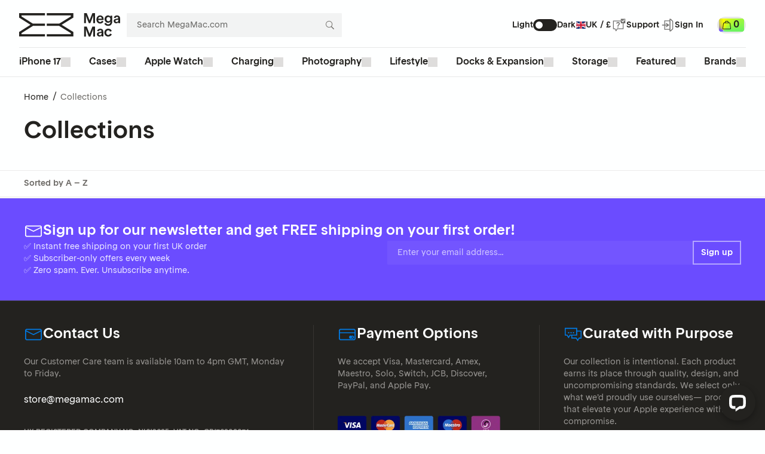

--- FILE ---
content_type: text/html; charset=utf-8
request_url: https://www.megamac.com/collections?category=peripherals&subcategory=cables
body_size: 69178
content:
<!DOCTYPE html><html lang="en"><head><title>Collections | Megamac</title><meta property="og:title" content="Collections | Megamac"/><meta name="twitter:title" content="Collections | Megamac"/><meta name="description" content="MegaMac - We empower our customers to modify, upgrade and enhance their experience with Apple products. London, UK Based with Next Day delivery available."/><meta property="og:description" content="MegaMac - We empower our customers to modify, upgrade and enhance their experience with Apple products. London, UK Based with Next Day delivery available."/><meta name="twitter:description" content="MegaMac - We empower our customers to modify, upgrade and enhance their experience with Apple products. London, UK Based with Next Day delivery available."/><meta property="og:url" content="https://www.megamac.com/collections"/><meta name="twitter:url" content="https://www.megamac.com/collections"/><meta charSet="utf-8"/><meta name="viewport" content="width=device-width,initial-scale=1"/><meta name="referrer" content="no-referrer-when-downgrade"/><link rel="icon" href="/build/_assets/favicon-ZAB5FVLD.svg" type="image/svg+xml"/><link rel="preload" href="/build/_assets/RTRondelle-Book-SOYGBF4M.woff2" as="font" type="font/woff2" crossorigin="anonymous"/><link rel="preload" href="/build/_assets/RTRondelle-Medium-Z6TGDA3N.woff2" as="font" type="font/woff2" crossorigin="anonymous"/><link rel="stylesheet" href="/build/_assets/lightgallery-XYQCUCDB.css"/><link rel="stylesheet" href="/build/_assets/lg-zoom-NOWWFXVE.css"/><script>;(function(){const s=localStorage.getItem('darkMode');(s?JSON.parse(s).state.isDarkMode:matchMedia('(prefers-color-scheme: dark)').matches)&&document.documentElement.classList.add('dark-theme');})();</script><script>;(function(){const s=localStorage.getItem(`noticeBanner_We're-experiencing-an-issue-with-our-checkout,-please-contact-us-to-place-an-order`);s==='1'&&document.documentElement.classList.add('no-banner');})();</script><script>window.ENV = {"TURNSTILE_SITE_KEY":"0x4AAAAAABgBsFyeH3K84FDI"};</script><link rel="canonical" href="https://www.megamac.com/collections"/><style id="stitches">--sxs{--sxs:0 t-frbQha dark-theme}@media{:root,.t-frbQha{--colors-electricYellow:#f8ff00;--colors-technicalBlue:#017be6;--colors-midnightBlue:#001f51;--colors-pristineWhite:#feffff;--colors-warmGray:#c6c2c0;--colors-anthracite:#23221f;--colors-freshGreen:#6bf45d;--colors-vibrantLavender:#6b4cff;--colors-electricBlue:#121dff;--colors-sand:#fef6e1;--colors-paleBlue:#88bcf7;--colors-pineGreen:#15503f;--colors-black:#111;--colors-gray1:#f8f8f8;--colors-gray2:#ebebea;--colors-gray3:#dedddc;--colors-gray4:#969491;--colors-gray5:#6f6d69;--colors-gray6:#373532;--colors-textPrimary:#23221f;--colors-textSecondary:#6f6d69;--colors-textInverted:#feffff;--colors-textBlue:#0174d8;--colors-textRed:#e60101;--colors-bgBlue:#0174d8;--colors-bgBlueHover:#005cac;--colors-transparent:transparent;--colors-grayA1:rgba(35,34,31, 0.05);--colors-grayA2:rgba(35,34,31, 0.1);--colors-grayA3:rgba(35,34,31, 0.25);--colors-grayA4:rgba(35,34,31, 0.5);--colors-grayA5:rgba(35,34,31, 0.65);--colors-grayA6:rgba(35,34,31, 0.85);--space-none:0;--space-px:1px;--space-xxs:0.125rem;--space-xs:0.25rem;--space-sm:0.5rem;--space-md:0.75rem;--space-lg:1rem;--space-xl:1.25rem;--space-xxl:1.5rem;--space-2xl:2rem;--space-3xl:2.5rem;--space-4xl:3rem;--space-5xl:4rem;--space-6xl:5rem;--sizes-none:0;--sizes-px:1px;--sizes-xxs:0.75rem;--sizes-xs:1rem;--sizes-sm:1.5rem;--sizes-md:2rem;--sizes-lg:2.5rem;--sizes-xl:3rem;--sizes-2xl:3.5rem;--sizes-3xl:4rem;--sizes-4xl:5rem;--sizes-5xl:6rem;--sizes-6xl:7.5rem;--sizes-7xl:8rem;--sizes-container:87.5rem;--sizes-twelfth:8.33%;--sizes-eighth:12.5%;--sizes-quarter:25%;--sizes-third:33.33%;--sizes-half:50%;--sizes-full:100%;--fontSizes-xxs:0.5625rem;--fontSizes-xs:0.75rem;--fontSizes-sm:0.875rem;--fontSizes-md:1rem;--fontSizes-lg:1.25rem;--fontSizes-xl:1.5rem;--fontSizes-h6:1.125rem;--fontSizes-h5:1.5rem;--fontSizes-h4:2rem;--fontSizes-h3:2.5rem;--fontSizes-h2:3rem;--fontSizes-h1:4rem;--fontSizes-giant:5rem;--lineHeights-xxs:0.75rem;--lineHeights-xs:1rem;--lineHeights-sm:1.25rem;--lineHeights-md:1.25rem;--lineHeights-lg:1.5rem;--lineHeights-xl:2rem;--lineHeights-h6:1.5rem;--lineHeights-h5:1.75rem;--lineHeights-h4:2.25rem;--lineHeights-h3:3rem;--lineHeights-h2:1;--lineHeights-h1:1;--lineHeights-giant:1;--radii-px:1px;--radii-xs:0.125rem;--radii-sm:0.25rem;--radii-md:0.5rem;--radii-lg:0.75rem;--radii-xl:1rem;--radii-round:50%;--radii-pill:9999px;--shadows-light:0px 10px 15px rgba(0, 0, 0, 0.05);--shadows-text:0 0 5px rgba(0, 0, 0, 0.75)}.dark-theme{--colors-electricYellow:#f8ff00;--colors-technicalBlue:#017be6;--colors-midnightBlue:#001f51;--colors-pristineWhite:#feffff;--colors-warmGray:#c6c2c0;--colors-anthracite:#23221f;--colors-freshGreen:#6bf45d;--colors-vibrantLavender:#6b4cff;--colors-electricBlue:#121dff;--colors-sand:#fef6e1;--colors-paleBlue:#88bcf7;--colors-pineGreen:#15503f;--colors-black:#111;--colors-gray1:#f8f8f8;--colors-gray2:#ebebea;--colors-gray3:#dedddc;--colors-gray4:#969491;--colors-gray5:#6f6d69;--colors-gray6:#373532;--colors-textPrimary:#feffff;--colors-textSecondary:#969491;--colors-textInverted:#23221f;--colors-textBlue:#0088ff;--colors-textRed:#ff4040;--colors-bgBlue:#0174d8;--colors-bgBlueHover:#005cac;--colors-transparent:transparent;--colors-grayA1:rgba(254,255,255, 0.05);--colors-grayA2:rgba(254,255,255, 0.1);--colors-grayA3:rgba(254,255,255, 0.35);--colors-grayA4:rgba(254,255,255, 0.5);--colors-grayA5:rgba(254,255,255, 0.65);--colors-grayA6:rgba(254,255,255, 0.85);--space-none:0;--space-px:1px;--space-xxs:0.125rem;--space-xs:0.25rem;--space-sm:0.5rem;--space-md:0.75rem;--space-lg:1rem;--space-xl:1.25rem;--space-xxl:1.5rem;--space-2xl:2rem;--space-3xl:2.5rem;--space-4xl:3rem;--space-5xl:4rem;--space-6xl:5rem;--sizes-none:0;--sizes-px:1px;--sizes-xxs:0.75rem;--sizes-xs:1rem;--sizes-sm:1.5rem;--sizes-md:2rem;--sizes-lg:2.5rem;--sizes-xl:3rem;--sizes-2xl:3.5rem;--sizes-3xl:4rem;--sizes-4xl:5rem;--sizes-5xl:6rem;--sizes-6xl:7.5rem;--sizes-7xl:8rem;--sizes-container:87.5rem;--sizes-twelfth:8.33%;--sizes-eighth:12.5%;--sizes-quarter:25%;--sizes-third:33.33%;--sizes-half:50%;--sizes-full:100%;--fontSizes-xxs:0.5625rem;--fontSizes-xs:0.75rem;--fontSizes-sm:0.875rem;--fontSizes-md:1rem;--fontSizes-lg:1.25rem;--fontSizes-xl:1.5rem;--fontSizes-h6:1.125rem;--fontSizes-h5:1.5rem;--fontSizes-h4:2rem;--fontSizes-h3:2.5rem;--fontSizes-h2:3rem;--fontSizes-h1:4rem;--fontSizes-giant:5rem;--lineHeights-xxs:0.75rem;--lineHeights-xs:1rem;--lineHeights-sm:1.25rem;--lineHeights-md:1.25rem;--lineHeights-lg:1.5rem;--lineHeights-xl:2rem;--lineHeights-h6:1.5rem;--lineHeights-h5:1.75rem;--lineHeights-h4:2.25rem;--lineHeights-h3:3rem;--lineHeights-h2:1;--lineHeights-h1:1;--lineHeights-giant:1;--radii-px:1px;--radii-xs:0.125rem;--radii-sm:0.25rem;--radii-md:0.5rem;--radii-lg:0.75rem;--radii-xl:1rem;--radii-round:50%;--radii-pill:9999px;--shadows-light:0px 10px 15px rgba(0, 0, 0, 0.15)}}--sxs{--sxs:1 hkcxai k-kgYrIr k-bjgAmM k-hqUxJE k-duWRqs k-bHUVGX k-gQgVeq k-bJRHuW k-jxrKlH k-gfOXjz k-eyOShd k-jYBrOR k-fNLrdV dgPYUI}@media{.lg-backdrop.lg-backdrop{background:var(--colors-textInverted)}.lg-counter.lg-counter{color:var(--colors-textSecondary)}.lg-toolbar .lg-icon.lg-icon{color:var(--colors-textSecondary)}.lg-toolbar .lg-icon.lg-icon:hover{color:var(--colors-textPrimary)}.lg-prev.lg-prev,.lg-next.lg-next{color:var(--colors-textSecondary);background:var(--colors-transparent)}.lg-prev.lg-prev:hover:not(.disabled),.lg-next.lg-next:hover:not(.disabled){color:var(--colors-textPrimary);background:var(--colors-transparent)}.lg-sub-html.lg-sub-html{color:var(--colors-textSecondary)}:is(.lg-outer .lg-item:not(.lg-start-end-progress)):is(.lg-outer .lg-item:not(.lg-start-end-progress)){background-size:64px 64px !important}@keyframes k-kgYrIr{0%{opacity:0}25%{opacity:0.9}50%{opacity:1}75%{opacity:0.9}100%{opacity:0}}@keyframes k-bjgAmM{0%{background-position:5% 30%}25%{background-position:80% 30%}50%{background-position:80% 80%}75%{background-position:30% 80%}100%{background-position:5% 30%}}@keyframes k-hqUxJE{from{opacity:0.25}to{opacity:1}}@keyframes k-duWRqs{0%{background-color:rgba(0, 0, 0, 0);---currentBackgroundColor:var(--colorsrgba)(0, 0, 0, 0)}100%{background-color:rgba(0, 0, 0, 0.75);---currentBackgroundColor:var(--colorsrgba)(0, 0, 0, 0.75)}}@keyframes k-bHUVGX{0%{opacity:0}80%{opacity:0}100%{opacity:1}}@keyframes k-gQgVeq{0%{opacity:0;transform:translateY(100vh)}100%{opacity:1;transform:translateY(0)}}@keyframes k-bJRHuW{0%{opacity:1;transform:translateY(0)}100%{opacity:0;transform:translateY(100vh)}}@keyframes k-jxrKlH{0%{opacity:0;transform:translateY(-16px)}100%{opacity:1;transform:translateY(0)}}@keyframes k-gfOXjz{0%{opacity:1;transform:translateY(0)}100%{opacity:0;transform:translateY(-16px)}}@keyframes k-eyOShd{0%{opacity:0}100%{opacity:1}}@keyframes k-jYBrOR{from{height:0}to{height:var(--radix-accordion-content-height)}}@keyframes k-fNLrdV{from{height:var(--radix-accordion-content-height)}to{height:0}}*,::before,::after{box-sizing:border-box}@font-face{font-family:RT Rondelle Book;src:url(/build/_assets/RTRondelle-Book-SOYGBF4M.woff2) format('woff2');font-style:normal;font-weight:400;font-display:swap}@font-face{font-family:RT Rondelle Book;src:url(/build/_assets/RTRondelle-Medium-Z6TGDA3N.woff2) format('woff2');font-style:normal;font-weight:600;font-display:swap}html,body{font-family:'RT Rondelle Book', system-ui, sans-serif;color:var(--colors-textPrimary);background-color:var(--colors-textInverted);line-height:1.15;-webkit-tap-highlight-color:transparent;-webkit-text-size-adjust:100%;-webkit-font-smoothing:subpixel-antialiased;-webkit-text-size-adjust:100%;text-size-adjust:100%;---dmDuration:0.5s;transition:all cubic-bezier(0.4, 0, 0.2, 1) 150ms;transition-property:color,background-color;transition-duration:var(---dmDuration);min-height:var(--sizes-full);scroll-padding-top:4rem}@media (min-width: 1024px){html,body{scroll-padding-top:9rem}}.dark-theme{-webkit-font-smoothing:antialiased}body{margin:0;overflow-x:hidden}svg{width:var(--sizes-full)}hr{height:0;margin:0;border:0;color:inherit}[type="search"]{-moz-appearance:none;-webkit-appearance:none;-webkit-appearance:none;appearance:none;outline-offset:-2px}[type="search"]::-webkit-search-decoration,[type="search"]::-webkit-search-cancel-button,[type="search"]::-webkit-search-results-button,[type="search"]::-webkit-search-results-decoration{display:none}::-moz-focus-inner{border-style:none;padding:0}:-moz-focusring{outline:1px dotted ButtonText}:-moz-ui-invalid{box-shadow:none}:focus-visible{outline-color:var(--colors-textSecondary);outline-style:solid;outline-width:1px;outline-offset:2px}.js-focus-visible :focus{outline-color:var(--colors-textSecondary);outline-style:solid;outline-width:1px;outline-offset:2px}.js-focus-visible :focus:not(.focus-visible){outline:none}input:focus-visible{outline-offset:-1px}.js-focus-visible input.focus-visible{outline-offset:-1px}input::-webkit-outer-spin-button,input::-webkit-inner-spin-button{-webkit-appearance:none;margin:0}[type="number"]{-moz-appearance:textfield;-webkit-appearance:textfield;appearance:textfield}small{font-size:80%}b,strong{font-weight:bolder}table{text-indent:0;border-color:inherit}button,input,select,textarea{font-family:inherit;font-size:100%;line-height:1.15;margin:0}button{-web-kit-appearance:button}@media (max-width: 1023px){#chat-widget-container{max-height:calc(100% - var(--sizes-2xl))!important;z-index:1!important}}}--sxs{--sxs:2 c-kGSyrs c-ijXkHW c-bVSRVx c-kxAjqY c-fLaxKZ c-dgLZRe c-kAQJjN c-dkQcgm c-bvkcQe c-hEUccG c-evrvXd c-feFZEN c-cohWPH c-ckqKEh c-UpNKB c-lebOJZ c-bUNWoV c-MYvWp c-gvtUSZ c-ehuHaJ c-kFqOjh c-dVyuMZ c-cevOzk c-bcChqA c-cJierd c-gbGrRp c-hJEPUu c-ivpnGQ c-irYAJ c-fIkQD c-gsXPdL c-hOeAbi c-itoQZg c-kBYYkb c-jizbic c-jmtrBh c-bCoWpE c-fBKhVR c-gxrBjX c-PLztL c-hHXTVE c-brfnyJ c-jAUvji c-fRdcZF c-iZxrgP c-fUnlEk c-iVUCwF c-gNTePz c-hEIeQY c-gWZPrs c-bCvbSN c-ijlJkY c-jXXnuh c-hdbLqL c-iLuiqc c-gMduui c-bZrdGU c-clWZnb c-ktmPor c-boPKOq c-PJLV c-daYDhX c-cZoMsj c-haywrt c-eBBGQu c-MkoX c-kldxTM c-kTWhj c-JhOPO c-hjRvQD c-hhdLDp c-klLZsB c-arBjR c-jZrzKD c-iDEFoS c-kZZKYs c-fIccHz c-eHRvnt c-kNqpoO c-jzfGRl c-eCMako c-bVAxUd c-dXazPg c-grfLB c-mmQGW c-bOaCHG c-jLlHMt c-broohW c-drVQFY c-cgzbwE c-iBjmfv c-bPufbe c-fzQqbc c-iBtPnU c-bqxoil c-ffIwFj c-gCtVoy c-ixlqet c-bJmyuR c-bvGoDN c-fiGhGB c-gSSsvV c-jZkprt c-ldtTXW c-fRaxgE c-frCKyb c-cqumHQ c-japqQY c-lnHJJV c-cYFwul c-eQhJRC c-bVkzri c-Vqtmq c-dwGJGp c-liaBXD c-eMZJjY c-etqCRJ c-crmnev c-iZYcjB c-dzHDpA c-gZGaEq c-eQPlL c-fHbVfh c-djpVwh c-hDZMF c-fnFNDr c-kjWrOA c-jHSfmc c-dYsdKe c-gOfeHX c-jDTHOb c-lpvBJx c-gNGZnV c-ffuMQg c-dhzjXW c-hFhQvc c-oOsCu c-ipKiKZ c-ZdxTl c-fSrUyE c-hpqdZw c-bnJcWu c-jLtsL c-kcTzup c-hkbCKX c-ivgLUJ c-hfGZEj c-eCrbWw c-ikAfdL c-khgSNE c-GRSUV c-cUAcjx c-fXmYkR c-cYXjrb c-htyYhI c-ghPHgl c-gBSRJU c-cvAGev c-giHLcn c-OJhoV c-fBACnP c-kvFajF c-bLtPbR c-bkWdZp c-eNyulM c-bdUlin c-gEpRra c-ePSKeY c-boBjFI c-jMYfUn c-bKYxck c-bjPKME c-gKDJQg c-eQzwwQ c-dFSpkJ c-cHGaSw c-cKZAEk c-eqXYvp c-bKuOEx c-goILnj c-kvOgEm c-feJQsB c-cvLwAX c-kstNYx c-bzgaKb c-dHCrWm c-ccglSt c-TzyO c-hVKYtF c-cnjSe c-kuQLdk c-dIwHZu c-dEBRMa c-lmSEGZ c-gDIgim c-dEoktD c-hxfmEI c-emrzpi c-ToyNc c-dDysxJ c-gTGRMy c-HtGDu c-cCXiLu c-lgToUw c-lfTsUz c-jKCaXU c-kMHlQk c-fQHykl c-fxHuGA c-diepQj c-jOhYoS c-levurv c-enKtXx c-cGqoHZ c-igLMCS c-kkunpq c-bUYQMi c-bmPowK c-ijSUEX c-cgcave c-dmpmhK c-jTqMY c-iUrucJ c-ilFZhb c-coTDtm c-eyJBlL c-ixvlZH c-bYmqux c-jxNxFo c-icjerZ c-bqtvRQ c-izWaip c-ciKoBJ c-hNAvoo c-gCqmXu c-kXNbHv c-dZqlbu c-kcWVxB c-coAOef c-hfMBYk c-bZbePe c-iZIlqB c-jczCUT c-izNxlU c-cuRZxb c-eBEgtw c-dJWyBr c-iNEJZq c-fhVxhD c-hNbcrr c-ejibea c-fyYFRK c-ZtVXP c-gkFCYu c-huVBxq c-dDexvF c-lncOTI c-jkIzla c-gTVFDb c-cmdTmw c-gfixMf c-ecISWw c-eXhUaf c-fyvVrZ c-fhwuvW c-cTftzw c-joJkB c-jlFHGq c-czPMni c-eTJowm c-dtCepW c-VjuQx c-kXzMFq c-hOzqkn c-jmnYIq c-VyHNV c-dCfIFu c-gGrsTV c-izKofN c-hXIUuR c-befCqI c-frZPrV c-eEeSJE c-iUXayN c-kogmpK c-hEIhWM c-jMYLpN c-deGmNi c-fSfMas c-gyYdfx c-giZSQD c-dnJFYv c-bypDkC c-hLnlYs c-WQAUw c-jnWupe c-cqcHMM c-gdlsbV c-cLcsnA c-knzpTi c-UCmkz c-cNXQHl c-dOYyJU c-jgLIBT c-eJDuPK c-hzizLu c-fjyqhk c-gOMVlE c-dILPHb c-ijGWna c-vorpS c-jWaMtH c-iiwPYp c-bmfJvu c-kCwVjx c-dKcCi c-eJWVCo c-iZwsBo c-gdxZQF c-gZdpgr c-bDiuvh c-dsFFiz c-eaeuYG c-hdxrBU c-hInhJF c-bIUCGp c-kzHniL c-giICNc c-jIMpax c-jxlLGp c-bEkaJE c-gYvJnQ c-dmUEZU c-gobPKS c-ejbPHT c-iSKMZZ c-glgAiW c-jBVNRj c-eIqYHi c-fixGjY c-cpIxKv c-hNbphj c-bOIDFB c-knAwJc c-dUxeIY c-eETApa c-gCfZMD c-ybrjf c-hDRzco c-gXVpQX c-hjMEch c-huWord c-iAoTlx c-kbogux c-dTuEND c-iTbpZz c-bMiFkT c-ivrpGA c-euykLt c-bQtpMO c-iRacrN c-ljityo c-hrzDVJ c-dOnpHg c-eLIfqt c-gAiPOB c-eFtuME c-hNikES c-jOHZwm c-gCJDhp c-bFMNhF c-bztOml c-WxOpe c-iViPtd c-kQToRA c-hfMEQk c-gvOEyk c-grPUaH c-cevsZE c-dLRDSV c-iIYtJs c-eOBMbR c-jPBGcz c-dFtQNW c-beUKjx c-hhyys c-hsqbzl c-kTSaCi c-OZOSn c-gbKyfj c-dnMoYy c-elyuUo c-dhXxUu c-cbgmnn c-fTwoAn c-jUZcZM c-hAclCI c-jViizY c-bLEaRN c-ilFaIY c-grAWWY c-cCTBlQ c-jVwFOG c-oYYze c-gWaLqH c-byIBHb c-ieaMcd c-jhrPNh c-cBilnN c-hokdja c-cHxraA c-esGpcO c-agXaD c-itSADO c-eFGROD c-dnVIwH c-bHRlka c-kvdiJP c-hViZkK c-hQZXEh c-gzHyXs c-tUzqR c-esXbty c-hDwkXN c-hfQLmr c-dRMqvz c-hakyQ c-lklPdn c-buFYTu c-fUqsNp c-cbwIuJ c-dmfUob c-kfBxXI c-knVhTo c-hYKbVc c-jrgCZU c-lhVxEO c-bBMIYq c-fcPiIv c-ckfMrn c-bxvmAM c-dkZRLA c-vbLsF c-cakJEA c-bkAwTp c-jkPdio c-hfbyCp c-eCHQq c-jbHVpK c-hTgHmn c-cMtVXo c-kknePd c-gLgohM c-gXbXp c-eVVkNH c-kKiZyI c-evlfqE c-dcXDiS c-ciKXky c-gnCSza c-eXFRTO c-ctNDrF c-cUKEIJ c-dMznrX c-dxhsVu c-ifEwCF c-kTFWVk c-bYERFK c-jFBCOd c-dTuVOx c-fYqsZx c-cYvVgW c-jzvGvG c-BEJXX c-fFeDeR c-hTQnnP c-gcnCkg c-dNpKHE c-gYHvND c-bOHKle c-fQYKI c-eVUFmA c-eKUnWH c-duFRJg c-eZbOcf c-jHnvhs c-cmPEfk c-cCGBbq c-laqjqM c-fZMDqS}@media{.c-kGSyrs{width:var(--sizes-full);display:none;background-color:var(--colors-gray6);---currentBackgroundColor:var(--colors-gray6);color:var(--colors-pristineWhite)}@media (min-width: 1024px){.c-kGSyrs{display:flex;justify-content:center}}.c-ijXkHW{width:var(--sizes-full);max-width:var(--sizes-container);padding-top:var(--space-lg);padding-right:var(--space-lg);padding-bottom:var(--space-lg);padding-left:var(--space-lg);display:flex;align-items:center;gap:var(--space-lg)}@media (min-width: 1024px){.c-ijXkHW{padding-left:var(--space-2xl);padding-right:var(--space-2xl)}}@media (min-width: 1280px){.c-ijXkHW{padding-left:var(--space-3xl);padding-right:var(--space-3xl)}}.c-bVSRVx{display:flex;flex-direction:column;justify-items:center;flex-grow:1;row-gap:var(--space-xxs)}.c-kxAjqY{margin-top:0;margin-bottom:0;font-size:var(--fontSizes-md);line-height:var(--lineHeights-md);font-weight:600}.c-fLaxKZ{font-size:var(--fontSizes-sm);line-height:var(--lineHeights-sm);font-weight:400;color:var(--colors-gray4)}.c-dgLZRe{flex-grow:1;display:flex;gap:var(--space-lg);align-items:center}.c-kAQJjN{position:relative;display:inline-flex;align-items:center;width:var(--sizes-full)}.c-dkQcgm{-webkit-appearance:none;appearance:none;border:0;padding:0 var(--space-3xl) 0 var(--space-lg);width:var(--sizes-full);height:var(--sizes-lg);color:var(--colors-textPrimary);background-color:var(--colors-grayA1);---currentBackgroundColor:var(--colors-grayA1);font-size:var(--fontSizes-sm);line-height:var(--lineHeights-sm);transition:all cubic-bezier(0.4, 0, 0.2, 1) 150ms;transition-property:color,background-color;transition-duration:var(---dmDuration)}.c-bvkcQe{color:var(--colors-textPrimary);background-color:var(--colors-textInverted);---currentBackgroundColor:var(--colors-textInverted)}.c-hEUccG{pointer-events:none;position:absolute;right:var(--space-md);width:var(--sizes-xs);height:var(--sizes-xs)}.c-evrvXd{position:relative;cursor:pointer;display:flex;align-items:center;justify-content:center;font-size:var(--fontSizes-sm);line-height:var(--lineHeights-sm);padding-left:var(--space-md);padding-right:var(--space-md);font-weight:600;transition:all cubic-bezier(0.4, 0, 0.2, 1) 150ms;transition-property:color,background,border-color;transition-duration:var(---dmDuration);color:var(--colors-textPrimary);background-color:var(--colors-transparent);---currentBackgroundColor:var(--colors-transparent);border:2px solid var(--colors-grayA4)}.c-evrvXd:not([aria-disabled]):hover{color:var(--colors-textPrimary);border-color:var(--colors-grayA6)}.c-evrvXd[aria-disabled]{cursor:not-allowed;filter:opacity(50%)}.c-evrvXd{height:var(--sizes-md)}.c-feFZEN{cursor:pointer;color:inherit;text-decoration:none}.c-feFZEN:hover{color:var(--colors-textBlue)}.c-cohWPH{position:sticky;top:0;display:flex;justify-content:center;width:var(--sizes-full);z-index:3}@media (min-width: 1024px){.c-cohWPH{color:var(--colors-textPrimary);background-color:var(--colors-textInverted);---currentBackgroundColor:var(--colors-textInverted);height:auto;transition:all cubic-bezier(0.4, 0, 0.2, 1) 150ms;transition-property:color,background-color;transition-duration:var(---dmDuration);border-bottom:1px solid var(--colors-grayA2)}}@media (min-width: 1024px){.c-cohWPH::after{content:unset}}.c-ckqKEh{display:grid;align-items:center;grid-template-columns:var(--sizes-md) var(--sizes-md) 1fr var(--sizes-3xl);width:var(--sizes-full);height:var(--sizes-2xl);color:var(--colors-pristineWhite);background-color:var(--colors-anthracite);---currentBackgroundColor:var(--colors-anthracite);padding-left:var(--space-md);padding-right:var(--space-md);border-bottom:1px solid var(--colors-grayA1)}@media (min-width: 1024px){.c-ckqKEh{display:none}}.c-UpNKB{cursor:pointer;display:flex;width:var(--sizes-md);height:var(--sizes-md);padding-top:var(--space-sm);padding-right:var(--space-sm);padding-bottom:var(--space-sm);padding-left:var(--space-sm);border:0;background:transparent;color:inherit}@media (min-width: 1024px){.c-UpNKB{display:none}}.c-lebOJZ{transition:all cubic-bezier(0.4, 0, 0.2, 1) 150ms;transition-property:transform}[data-state="open"] .c-lebOJZ{transform:rotate(-45deg) translate(-8.3px, -1.3px)}.c-bUNWoV{transition:all cubic-bezier(0.4, 0, 0.2, 1) 150ms;transition-property:transform}[data-state="open"] .c-bUNWoV{transform:rotate(45deg) translate(3.3px, -3.2px)}.c-MYvWp{display:flex;align-items:center;font-size:var(--fontSizes-sm);line-height:var(--lineHeights-sm);font-weight:600;column-gap:var(--space-sm)}@media (min-width: 1024px){.c-MYvWp{transform:scale(0.9);transform-origin:left}}@media (min-width: 1280px){.c-MYvWp{transform:none}}.c-gvtUSZ{display:none}@media (min-width: 1024px){.c-gvtUSZ{cursor:pointer;display:block;color:var(--colors-textPrimary)}}.c-kFqOjh{display:block;color:var(--colors-pristineWhite);width:var(--sizes-xs);height:var(--sizes-xs);opacity:0.8}@media (min-width: 1024px){.c-kFqOjh{color:var(--colors-textInverted);transform:translateX(0);transition:all cubic-bezier(0.4, 0, 0.2, 1) 150ms;transition-property:transform;opacity:1}}@media (min-width: 1024px){.c-kFqOjh[data-state="checked"]{transform:translateX(1.25rem)}}.c-ehuHaJ{cursor:pointer;padding-top:var(--space-sm);padding-right:var(--space-sm);padding-bottom:var(--space-sm);padding-left:var(--space-sm);border:0;background-color:transparent;---currentBackgroundColor:var(--colorstransparent);font-size:var(--fontSizes-sm);line-height:var(--lineHeights-sm);font-weight:600}@media (min-width: 1024px){.c-ehuHaJ{border-radius:var(--radii-lg);width:var(--sizes-lg);padding-top:var(--space-xxs);padding-right:var(--space-xxs);padding-bottom:var(--space-xxs);padding-left:var(--space-xxs);background-color:var(--colors-textPrimary);---currentBackgroundColor:var(--colors-textPrimary);transition:all cubic-bezier(0.4, 0, 0.2, 1) 150ms;transition-property:color,background-color}}.c-dVyuMZ{display:flex;align-items:center}@media (min-width: 1024px){.c-dVyuMZ{height:var(--sizes-4xl);padding-top:var(--space-xs);margin-bottom:calc(var(--space-px)*-1);column-gap:var(--space-md)}}@media (min-width: 1280px){.c-dVyuMZ{column-gap:var(--space-3xl)}}.c-bcChqA{width:var(--sizes-6xl);margin-left:auto;margin-right:auto}@media (min-width: 1024px){.c-bcChqA{align-self:flex-start;width:170px;margin-left:0;margin-right:0;margin-bottom:0}}.c-cevOzk.c-cevOzk{display:flex;justify-content:center;align-items:center;color:var(--colors-textPrimary);transition-duration:var(---dmDuration)}@media (max-width: 1023px){.c-cevOzk.c-cevOzk{position:absolute;top:50%;left:50%;transform:translate(-50%, -50%);color:var(--colors-pristineWhite)}}@media (min-width: 1024px){.c-cevOzk.c-cevOzk{margin-right:10px}}.c-cJierd.c-cJierd{width:var(--sizes-md);height:var(--sizes-md);padding-top:var(--space-sm);padding-right:var(--space-sm);padding-bottom:var(--space-sm);padding-left:var(--space-sm);color:var(--colors-pristineWhite)}@media (max-width: 1023px){.c-gbGrRp{position:fixed;top:0;left:0;z-index:10000;width:var(--sizes-full);height:var(--sizes-2xl);transition:all cubic-bezier(0.4, 0, 0.2, 1) 150ms;transition-property:transform,opacity;transform-origin:calc(var(--sizes-full) - var(--sizes-lg)) center}}@media (max-width: 1023px){.c-gbGrRp[aria-hidden="true"]{transform:scale(0, 0);opacity:0;pointer-events:none}}@media (min-width: 1024px){.c-gbGrRp{position:relative;width:var(--sizes-full);height:var(--sizes-lg);flex-grow:1}}.c-hJEPUu{position:absolute;z-index:1;width:var(--sizes-full);border-bottom:1px solid var(--colors-grayA1);pointer-events:auto}@media (min-width: 1024px){.c-hJEPUu{width:unset;border-bottom:0}}.c-ivpnGQ{background-color:var(--colors-textInverted);---currentBackgroundColor:var(--colors-textInverted);width:inherit;height:inherit;transition:all cubic-bezier(0.4, 0, 0.2, 1) 150ms;transition-property:background-color;transition-duration:var(---dmDuration)}.c-fIkQD{color:var(--colors-textPrimary);background-color:var(--colors-grayA1);---currentBackgroundColor:var(--colors-grayA1);padding-left:var(--space-lg);padding-right:var(--space-lg);height:var(--sizes-lg);font-size:var(--fontSizes-sm);line-height:var(--lineHeights-sm);border-radius:var(--radii-px);border:1px solid transparent;transition:all cubic-bezier(0.4, 0, 0.2, 1) 150ms;transition-property:background-color}.c-fIkQD::placeholder{color:var(--colors-grayA5);transition:all cubic-bezier(0.4, 0, 0.2, 1) 150ms;transition-property:color}.c-fIkQD:focus{background-color:var(--colors-transparent);---currentBackgroundColor:var(--colors-transparent)}@media (min-width: 1024px){.c-fIkQD:focus{border:1px solid var(--colors-grayA5)}}@media (max-width: 1023px){.c-fIkQD{font-size:var(--fontSizes-md)}}@media (max-width: 1023px){.c-irYAJ.c-irYAJ{width:var(--sizes-full);height:var(--sizes-2xl);padding-left:var(--space-4xl);border-radius:0}}@media (max-width: 1023px){.c-irYAJ.c-irYAJ:focus{outline:none}}@media (min-width: 1024px){.c-irYAJ.c-irYAJ{width:18rem;transition-property:background-color, width;transition-duration:var(---dmDuration), 150ms}}@media (min-width: 1024px){.c-irYAJ.c-irYAJ::placeholder{transition-duration:var(---dmDuration)}}@media (min-width: 1024px){.c-irYAJ.c-irYAJ:focus{width:19rem}}@media (min-width: 1280px){.c-irYAJ.c-irYAJ{width:22.5rem}}@media (min-width: 1280px){.c-irYAJ.c-irYAJ:focus{width:26rem}}@media (min-width: 1400px){.c-irYAJ.c-irYAJ:focus{width:30rem}}.c-gsXPdL{position:absolute;top:var(--space-sm);left:var(--space-sm);width:var(--sizes-lg);height:var(--sizes-lg);padding-top:var(--space-md);padding-right:var(--space-md);padding-bottom:var(--space-md);padding-left:var(--space-md);color:var(--colors-textSecondary)}@media (min-width: 1024px){.c-gsXPdL{top:0;left:unset;right:0}}.c-hOeAbi{---viewportHeight:100vh;position:relative;background-color:var(--colors-textInverted);---currentBackgroundColor:var(--colors-textInverted);box-shadow:var(--shadows-light);border:1px solid var(--colors-grayA1);z-index:1;color:var(--colors-textPrimary);width:26rem;max-width:100vw;height:calc(var(---viewportHeight) - var(--sizes-2xl));overflow-y:auto;opacity:0;display:none}@media (min-width: 1024px){.c-hOeAbi{height:auto;max-height:calc(var(---viewportHeight) - var(--sizes-2xl))}}@media (min-width: 1400px){.c-hOeAbi{width:30rem}}.c-hOeAbi[data-state="open"]{opacity:1;display:flex;flex-direction:column}@media (min-width: 1024px){.c-itoQZg{position:relative}}.c-kBYYkb{display:none}.c-jizbic{position:relative;cursor:pointer;display:flex;align-items:center;column-gap:var(--space-sm);width:var(--sizes-md);height:var(--sizes-md);padding-top:var(--space-sm);padding-right:var(--space-sm);padding-bottom:var(--space-sm);padding-left:var(--space-sm);color:inherit;background-color:transparent;---currentBackgroundColor:var(--colorstransparent);border:0;z-index:9999;transition:all cubic-bezier(0.4, 0, 0.2, 1) 150ms;transition-property:color,background-color;border-radius:var(--radii-xl)}@media (min-width: 1024px){.c-jizbic{color:var(--colors-pristineWhite);background-color:var(--colors-bgBlue);---currentBackgroundColor:var(--colors-bgBlue);width:auto;height:auto;padding-top:var(--space-xs);padding-bottom:var(--space-xs);padding-left:var(--space-sm);padding-right:var(--space-sm);overflow:hidden}}@media (min-width: 1024px){.c-jizbic::before{content:"";position:absolute;top:-1px;left:-1px;right:-1px;bottom:-1px;border:4px solid transparent;z-index:-1;animation:k-bjgAmM 3s infinite cubic-bezier(0.4, 0, 0.2, 1) 150ms;background:conic-gradient(#F9FF00, #6DF45D, #89BCF6, #6D4BFF, #F9FF00);background-size:300% 300%;-webkit-background-clip:padding-box, border-box;background-clip:padding-box, border-box;mask:linear-gradient(#fff 0 0) padding-box, linear-gradient(#fff 0 0);mask-composite:exclude}}.c-jmtrBh{width:var(--sizes-xs);height:var(--sizes-xs)}.c-bCoWpE{position:absolute;bottom:0;left:var(--space-lg);display:flex;align-items:center;justify-content:center;width:var(--sizes-xs);height:var(--sizes-xs);border-radius:var(--radii-pill);font-size:var(--fontSizes-xxs);line-height:var(--lineHeights-xxs);background-color:var(--colors-bgBlue);---currentBackgroundColor:var(--colors-bgBlue)}@media (min-width: 1024px){.c-bCoWpE{position:static;font-size:var(--fontSizes-md);line-height:var(--lineHeights-md);margin-top:var(--space-xxs);margin-bottom:var(--space-xxs);font-weight:600;background-color:transparent;---currentBackgroundColor:var(--colorstransparent)}}.c-fBKhVR{---viewportHeight:100vh;position:relative;width:100vw;height:calc(var(---viewportHeight) - var(--sizes-2xl));min-height:80vh;margin-top:var(--space-md);margin-left:calc(var(--radix-popper-translate-x) * -1px);background-color:var(--colors-textInverted);---currentBackgroundColor:var(--colors-textInverted);box-shadow:var(--shadows-light);overflow-y:auto;display:flex;flex-direction:column;justify-content:space-between;color:var(--colors-textPrimary);z-index:1}.c-fBKhVR[data-state="open"]{animation:k-gQgVeq cubic-bezier(0.4, 0, 0.2, 1) 150ms}.c-fBKhVR[data-state="closed"]{animation:k-bJRHuW cubic-bezier(0.4, 0, 0.2, 1) 150ms}@media (min-width: 1024px){.c-fBKhVR{display:none;width:30rem;height:40rem;min-height:auto;margin-left:0;border:1px solid var(--colors-grayA1)}}@media (min-width: 1024px){.c-fBKhVR[data-state="open"]{animation:k-jxrKlH cubic-bezier(0.4, 0, 0.2, 1) 150ms}}@media (min-width: 1024px){.c-fBKhVR[data-state="closed"]{animation:k-gfOXjz cubic-bezier(0.4, 0, 0.2, 1) 150ms}}.c-gxrBjX{display:none}@media (min-width: 1024px){.c-gxrBjX{display:grid;column-gap:var(--space-2xl);padding-left:var(--space-2xl);padding-right:var(--space-2xl);width:var(--sizes-full);max-width:var(--sizes-container);transition:all cubic-bezier(0.4, 0, 0.2, 1) 150ms;transition-property:border-bottom;transition-duration:var(---dmDuration)}}.c-PLztL{display:none}@media (min-width: 1024px){.c-PLztL{display:grid;grid-template-rows:1fr var(--sizes-px) var(--sizes-xl);width:var(--sizes-full);height:var(--sizes-full)}}.c-hHXTVE.c-hHXTVE{position:absolute;top:var(--space-md);right:var(--space-md);width:var(--sizes-md);height:var(--sizes-md);padding-top:var(--space-sm);padding-right:var(--space-sm);padding-bottom:var(--space-sm);padding-left:var(--space-sm);color:var(--colors-textSecondary)}@media (min-width: 1024px){.c-hHXTVE.c-hHXTVE{display:none}}.c-brfnyJ{cursor:pointer;display:flex;flex-direction:column;align-items:center;justify-content:center;row-gap:var(--space-xs);color:var(--colors-textPrimary);font-size:var(--fontSizes-sm);line-height:var(--lineHeights-sm);font-weight:600;background-color:var(--colors-transparent);---currentBackgroundColor:var(--colors-transparent);padding-top:var(--space-px);padding-left:var(--space-px);padding-right:var(--space-px);padding-bottom:var(--space-sm);border:0;transition:all cubic-bezier(0.4, 0, 0.2, 1) 150ms;transition-property:color;transition-duration:var(---dmDuration)}@media (min-width: 1024px){.c-brfnyJ{padding-bottom:var(--space-px);flex-direction:row;column-gap:var(--space-sm);flex-shrink:0;transform:scale(0.9);transform-origin:left}}@media (min-width: 1280px){.c-brfnyJ{transform:none}}.c-brfnyJ:hover .c-jAUvji,.c-brfnyJ:focus .c-jAUvji{color:var(--colors-textPrimary)}.c-jAUvji{color:var(--colors-grayA5);width:var(--sizes-md);height:var(--sizes-md);transition:all cubic-bezier(0.4, 0, 0.2, 1) 150ms;transition-property:color;transition-duration:var(---dmDuration)}@media (min-width: 1024px){.c-jAUvji{width:var(--sizes-sm);height:var(--sizes-sm)}}.c-fRdcZF{width:var(--sizes-md);height:var(--sizes-md)}@media (min-width: 1024px){.c-fRdcZF{width:var(--sizes-xs);height:var(--sizes-xs)}}.c-iZxrgP{display:none}@media (min-width: 1024px){.c-iZxrgP{display:block;width:var(--sizes-full);border-top:1px solid var(--colors-grayA2);transition:all cubic-bezier(0.4, 0, 0.2, 1) 150ms;transition-property:border-top;transition-duration:var(---dmDuration)}}.c-fUnlEk{display:none}@media (min-width: 1024px){.c-fUnlEk{display:flex;align-items:center}}.c-iVUCwF{display:none}@media (min-width: 1024px){.c-iVUCwF{display:flex;flex-direction:row;justify-content:space-between;column-gap:var(--space-xs);width:var(--sizes-full)}}.c-gNTePz{display:none}@media (min-width: 1024px){.c-gNTePz{cursor:pointer;display:flex;align-items:center;column-gap:var(--space-xxs);font-size:var(--fontSizes-sm);line-height:var(--lineHeights-sm);font-weight:600;padding-top:var(--space-xxs);padding-bottom:var(--space-xxs)}}@media (min-width: 1280px){.c-gNTePz{font-size:var(--fontSizes-md);line-height:var(--lineHeights-md);column-gap:var(--space-xs)}}.c-hEIeQY{display:none}@media (min-width: 1024px){.c-hEIeQY{display:flex;justify-content:center;border-top:1px var(--colors-grayA2) solid;border-bottom:1px var(--colors-grayA2) solid;width:100vw;margin-top:var(--space-md);padding-top:var(--space-xl);padding-bottom:var(--space-xl);box-shadow:var(--shadows-light);background-color:var(--colors-textInverted);---currentBackgroundColor:var(--colors-textInverted);margin-left:calc(var(--radix-popper-translate-x) * -1px)}}@media (min-width: 1024px){.c-hEIeQY[data-state="open"]{animation:k-eyOShd cubic-bezier(0.4, 0, 0.2, 1) 150ms}}@media (min-width: 1280px){.c-hEIeQY{padding-top:var(--space-2xl);padding-bottom:var(--space-2xl)}}.c-gWZPrs{display:none}@media (min-width: 1024px){.c-gWZPrs{display:flex;flex-direction:column;row-gap:var(--space-sm);border:1px var(--colors-grayA2) solid;margin-top:var(--space-md);padding-top:var(--space-xl);padding-bottom:var(--space-xl);padding-left:var(--space-xxl);padding-right:var(--space-xxl);box-shadow:var(--shadows-light);background-color:var(--colors-textInverted);---currentBackgroundColor:var(--colors-textInverted)}}@media (min-width: 1024px){.c-gWZPrs[data-state="open"]{animation:k-eyOShd cubic-bezier(0.4, 0, 0.2, 1) 150ms}}@media (min-width: 1024px){.c-gWZPrs.c-gWZPrs::before{content:"";position:absolute;top:29px}}.c-bCvbSN{position:relative;display:flex;flex-direction:column;align-items:center;justify-content:center;flex-grow:1;width:var(--sizes-full);animation:k-hqUxJE cubic-bezier(0.4, 0, 0.2, 1) 150ms}.c-ijlJkY{display:flex;flex-direction:column;align-items:center;justify-content:center;width:var(--sizes-full);padding-left:var(--space-xxl);padding-right:var(--space-xxl);padding-top:var(--space-2xl);padding-bottom:var(--space-2xl);background-color:#f2f4f3;---currentBackgroundColor:#f2f4f3}.dark-theme .c-ijlJkY{background-color:#2d2d2d;---currentBackgroundColor:#2d2d2d}@media (min-width: 1024px){.c-ijlJkY{padding-top:var(--space-5xl);padding-bottom:var(--space-5xl)}}.c-jXXnuh{flex-grow:1;width:var(--sizes-full);max-width:var(--sizes-container)}@media (max-width: 1023px){.c-jXXnuh{min-height:50vh}}.c-hdbLqL{margin-left:auto;margin-right:auto;width:12.5rem;height:9.25rem;background-size:12.5rem 9.25rem;background-image:url(/build/_assets/animation-light-01-N6BAFD3Y.webp)}.dark-theme .c-hdbLqL{background-image:url(/build/_assets/animation-dark-01-BHIPLOLM.webp)}.c-iLuiqc{width:12.5rem;height:9.25rem;animation:k-bHUVGX cubic-bezier(0.4, 0, 0.2, 1) 150ms;animation-duration:2s;background-size:12.5rem 9.25rem;background-image:url(/build/_assets/animation-light-02-EU4ZV3HB.webp)}.dark-theme .c-iLuiqc{background-image:url(/build/_assets/animation-dark-02-SQLGFEZ7.webp)}.c-gMduui{margin-top:0;margin-bottom:var(--space-sm);font-size:var(--fontSizes-h5);line-height:var(--lineHeights-h5);text-align:center}@media (min-width: 1024px){.c-gMduui{margin-bottom:var(--space-xxl);font-size:var(--fontSizes-h4);line-height:var(--lineHeights-h4)}}.c-bZrdGU{margin-top:0;margin-bottom:var(--space-xs);font-size:var(--fontSizes-md);line-height:var(--lineHeights-md);font-weight:400;color:var(--colors-textSecondary);text-align:center}.c-clWZnb{position:relative;width:var(--sizes-full);padding-top:var(--space-xxl);padding-bottom:var(--space-xxl)}.c-ktmPor.c-ktmPor{color:var(--colors-anthracite);background-color:var(--colors-pristineWhite);---currentBackgroundColor:var(--colors-pristineWhite);border:2px solid var(--colors-textBlue)}.dark-theme .c-ktmPor.c-ktmPor::placeholder{color:var(--colors-gray5);transition:all cubic-bezier(0.4, 0, 0.2, 1) 150ms;transition-property:color}.c-boPKOq{position:absolute;top:var(--space-xxl);right:0;width:var(--sizes-lg);height:var(--sizes-lg);padding-top:var(--space-md);padding-right:var(--space-md);padding-bottom:var(--space-md);padding-left:var(--space-md)}@media (min-width: 1024px){.c-boPKOq{top:var(--space-xxl)}}.c-daYDhX{display:flex;flex-direction:column;align-items:center;gap:var(--space-md);padding-top:var(--space-xxl);padding-right:var(--space-xxl);padding-bottom:var(--space-xxl);padding-left:var(--space-xxl);width:var(--sizes-full);border:1px solid var(--colors-grayA1);flex-grow:1}@media (min-width: 1024px){.c-daYDhX{padding-top:var(--space-2xl);padding-right:var(--space-2xl);padding-bottom:var(--space-2xl);padding-left:var(--space-2xl)}}.c-cZoMsj{width:var(--sizes-lg);height:var(--sizes-lg);color:var(--colors-grayA5);transition:all cubic-bezier(0.4, 0, 0.2, 1) 150ms;transition-property:color;transition-duration:var(---dmDuration)}.c-haywrt{font-size:var(--fontSizes-h5);line-height:var(--lineHeights-h5);margin-top:0;margin-bottom:0}.c-eBBGQu{margin-top:0;margin-bottom:0;font-size:var(--fontSizes-xs);line-height:var(--lineHeights-xs);text-align:center}.c-MkoX{margin-top:0;margin-bottom:0;font-size:var(--fontSizes-sm);line-height:var(--lineHeights-sm);text-align:center}.c-kldxTM{display:flex;flex-direction:column;align-items:center;justify-content:center;width:var(--sizes-full);max-width:var(--sizes-container);padding-top:var(--space-lg);padding-right:var(--space-lg);padding-bottom:var(--space-lg);padding-left:var(--space-lg);transition:all cubic-bezier(0.4, 0, 0.2, 1) 150ms;transition-property:background-color;transition-duration:var(---dmDuration);text-align:center;content-visibility:auto}@media (min-width: 1024px){.c-kldxTM{padding-top:var(--space-5xl);padding-bottom:var(--space-5xl)}}.c-kTWhj{margin-top:0;margin-bottom:0;margin-bottom:var(--space-sm);font-size:var(--fontSizes-h5);line-height:var(--lineHeights-h5);font-weight:600;text-align:center}@media (min-width: 1024px){.c-kTWhj{font-size:var(--fontSizes-h4);line-height:var(--lineHeights-h4)}}.c-JhOPO{margin-top:0;margin-bottom:0;font-size:var(--fontSizes-sm);line-height:var(--lineHeights-sm)}@media (min-width: 1024px){.c-JhOPO{font-size:var(--fontSizes-md);line-height:var(--lineHeights-md)}}.c-hjRvQD{padding-top:var(--space-lg);padding-bottom:var(--space-lg);display:flex;flex-wrap:wrap;gap:var(--space-lg)}@media (min-width: 1024px){.c-hjRvQD{gap:var(--space-xxl);padding-top:var(--space-4xl);padding-bottom:var(--space-4xl);justify-content:center}}.c-klLZsB{position:relative;width:var(--sizes-full);height:9.5rem;z-index:1}@media (min-width: 1024px){.c-klLZsB{height:17rem}}.c-arBjR{width:var(--sizes-full);height:var(--sizes-full);object-fit:cover;object-position:top}.c-jZrzKD{position:relative;padding-top:var(--space-lg);padding-right:var(--space-lg);padding-bottom:var(--space-lg);padding-left:var(--space-lg);display:flex;flex-direction:column;gap:var(--space-sm);background-color:var(--colors-textInverted);---currentBackgroundColor:var(--colors-textInverted);z-index:2;flex-grow:1}@media (min-width: 1024px){.c-jZrzKD{padding-top:var(--space-3xl);padding-right:var(--space-3xl);padding-bottom:var(--space-3xl);padding-left:var(--space-3xl)}}.c-iDEFoS{color:var(--colors-grayA5);font-size:var(--fontSizes-sm);line-height:var(--lineHeights-sm);transition:all cubic-bezier(0.4, 0, 0.2, 1) 150ms;transition-property:color;transition-duration:var(---dmDuration)}.c-kZZKYs{margin-top:0;margin-bottom:0;font-size:var(--fontSizes-h6);line-height:var(--lineHeights-h6);font-weight:600;overflow-y:hidden;text-overflow:ellipsis;display:-webkit-box;-webkit-box-orient:vertical;-webkit-line-clamp:2;line-clamp:2}@media (min-width: 1024px){.c-kZZKYs{font-size:var(--fontSizes-h5);line-height:var(--lineHeights-h5)}}.c-fIccHz{margin-top:0;margin-bottom:0;font-size:var(--fontSizes-sm);line-height:var(--lineHeights-sm);overflow-y:hidden;text-overflow:ellipsis;display:-webkit-box;-webkit-box-orient:vertical;-webkit-line-clamp:3;line-clamp:3}.c-fIccHz p{margin-top:0;margin-bottom:0}@media (min-width: 1024px){.c-fIccHz{display:-webkit-box;-webkit-box-orient:vertical;-webkit-line-clamp:2;line-clamp:2;font-size:var(--fontSizes-md);line-height:var(--lineHeights-md)}}.c-eHRvnt{padding-top:var(--space-sm);margin-top:auto;align-self:baseline;display:flex;column-gap:var(--space-sm)}@media (min-width: 1024px){.c-eHRvnt{padding-top:var(--space-lg)}}.c-kNqpoO{font-size:var(--fontSizes-xs);font-weight:600;padding-left:var(--space-sm);padding-right:var(--space-sm);color:var(--colors-textInverted);background-color:var(--colors-textPrimary);---currentBackgroundColor:var(--colors-textPrimary);text-transform:uppercase;font-feature-settings:'tnum' on, 'lnum' on;letter-spacing:0.05rem;border-radius:var(--radii-px);transition:all cubic-bezier(0.4, 0, 0.2, 1) 150ms;transition-property:color,background-color;transition-duration:var(---dmDuration);height:var(--lineHeights-sm);line-height:calc(var(--lineHeights-sm) + 2px)}.c-jzfGRl{display:none;margin-top:auto}@media (min-width: 1024px){.c-jzfGRl{display:block;padding-top:var(--space-lg)}}.c-hhdLDp.c-hhdLDp{display:flex;flex-direction:column;background-color:var(--colors-textInverted);---currentBackgroundColor:var(--colors-textInverted);overflow-y:hidden;min-width:15rem;border:1px solid var(--colors-grayA3);transition:all cubic-bezier(0.4, 0, 0.2, 1) 150ms;transition-property:border-color}@media (min-width: 1024px){.c-hhdLDp.c-hhdLDp:hover .c-klLZsB{background-color:#0005;---currentBackgroundColor:#0005;background-blend-mode:darken}}@media (min-width: 1024px){.c-hhdLDp.c-hhdLDp .c-jZrzKD{margin-top:0;margin-bottom:-3.5rem;transition-property:background-color,margin-top,margin-bottom;transition-duration:var(---dmDuration),150ms,150ms}}@media (min-width: 1024px){.c-hhdLDp.c-hhdLDp:hover .c-jZrzKD{margin-top:-3.5rem;margin-bottom:0}}@media (min-width: 1024px){.c-hhdLDp.c-hhdLDp .c-jzfGRl{opacity:0;transition:all cubic-bezier(0.4, 0, 0.2, 1) 150ms;transition-property:opacity}}@media (min-width: 1024px){.c-hhdLDp.c-hhdLDp:hover .c-jzfGRl{opacity:1}}.c-eCMako{width:var(--sizes-full);display:flex;justify-content:center}@media (min-width: 1024px){.c-eCMako{width:unset}}.c-bVAxUd{display:flex;flex-direction:column;align-items:center;justify-content:center;width:var(--sizes-full);color:var(--colors-pristineWhite);background-color:var(--colors-anthracite);---currentBackgroundColor:var(--colors-anthracite);margin-top:auto;border-top:1px solid var(--colors-grayA2);content-visibility:auto}.c-dXazPg{display:grid;width:var(--sizes-full);max-width:var(--sizes-container)}@media (min-width: 1024px){.c-dXazPg{grid-template-columns:1fr var(--sizes-px) 1fr var(--sizes-px) 1fr;padding-top:0;padding-bottom:0;margin-top:var(--space-2xl);margin-bottom:var(--space-2xl)}}@media (min-width: 1280px){.c-dXazPg{margin-top:var(--space-3xl);margin-bottom:var(--space-3xl)}}.c-grfLB{display:flex;flex-direction:column;align-items:center;padding-top:var(--space-xxl);padding-right:var(--space-xxl);padding-bottom:var(--space-xxl);padding-left:var(--space-xxl)}@media (min-width: 1024px){.c-grfLB{align-items:flex-start;padding-top:0;padding-bottom:0;padding-left:var(--space-2xl);padding-right:var(--space-2xl)}}@media (min-width: 1280px){.c-grfLB{padding-left:var(--space-3xl);padding-right:var(--space-3xl)}}.c-mmQGW{display:flex;align-items:center;flex-direction:column;row-gap:var(--space-sm)}.c-mmQGW svg{width:var(--sizes-sm);height:var(--sizes-sm);color:var(--colors-technicalBlue)}@media (min-width: 1024px){.c-mmQGW svg{width:var(--sizes-md);height:var(--sizes-md)}}.c-mmQGW h4{margin-top:0;margin-bottom:0;font-size:var(--fontSizes-h6);line-height:var(--lineHeights-h6)}@media (min-width: 1024px){.c-mmQGW h4{font-size:var(--fontSizes-xl);line-height:var(--lineHeights-xl)}}@media (min-width: 1024px){.c-mmQGW{flex-direction:row;column-gap:var(--space-md)}}.c-bOaCHG{margin-top:var(--space-xl);margin-bottom:var(--space-xl);font-size:var(--fontSizes-sm);line-height:var(--lineHeights-sm);color:var(--colors-gray4);text-align:center}@media (min-width: 1024px){.c-bOaCHG{text-align:left}}.c-jLlHMt{display:flex;flex-direction:column;align-items:center;row-gap:var(--space-sm)}@media (min-width: 1024px){.c-jLlHMt{width:var(--sizes-full);flex-direction:row;column-gap:var(--space-3xl)}}.c-broohW{font-size:var(--fontSizes-xs);line-height:var(--lineHeights-xs);font-weight:600;color:var(--colors-gray4);text-align:center;text-transform:uppercase;font-style:normal;margin-top:var(--space-xl)}@media (max-width: 1023px){.c-broohW{font-feature-settings:'tnum' on, 'lnum' on;letter-spacing:0.1em}}@media (min-width: 1024px){.c-broohW{text-align:left;margin-top:var(--space-2xl)}}@media (min-width: 1280px){.c-broohW{white-space:nowrap}}@media (max-width: 1023px){.c-drVQFY{width:var(--sizes-full);height:var(--sizes-px);border-top:1px solid var(--colors-gray6)}}@media (min-width: 1024px){.c-drVQFY{width:var(--sizes-px);height:auto;align-self:stretch;border-right:1px solid var(--colors-gray6)}}@media (min-width: 1024px){.c-cgzbwE{margin-top:var(--space-xl)}}.c-bqxoil{cursor:pointer;display:flex;align-items:center;justify-content:space-between;font-size:var(--fontSizes-md);line-height:var(--lineHeights-md);font-weight:400}.c-bqxoil[data-state="open"]::after{background-color:var(--colors-pristineWhite);---currentBackgroundColor:var(--colors-pristineWhite)}.c-iBtPnU{font-size:var(--fontSizes-sm);line-height:var(--lineHeights-sm);font-weight:600;margin-top:0;margin-right:0;margin-bottom:0;margin-left:0;padding-top:var(--space-md);padding-bottom:var(--space-md);padding-left:var(--space-lg);padding-right:var(--space-lg);border-bottom:1px solid var(--colors-grayA1)}@media (min-width: 1024px){.c-iBtPnU{padding-top:var(--space-xxl);padding-bottom:var(--space-xxl)}}.c-iBtPnU::after{content:"";-webkit-clip-path:path('M2 7.839c0-.177.145-.321.321-.321H13.68c.176 0 .321.144.321.321v.321a.322.322 0 01-.321.322H2.32A.322.322 0 012 8.16V7.84zM7.84 14a.322.322 0 01-.322-.321V2.32c0-.176.144-.321.321-.321h.322c.176 0 .321.145.321.321V13.68a.322.322 0 01-.321.321h-.322z');clip-path:path('M2 7.839c0-.177.145-.321.321-.321H13.68c.176 0 .321.144.321.321v.321a.322.322 0 01-.321.322H2.32A.322.322 0 012 8.16V7.84zM7.84 14a.322.322 0 01-.322-.321V2.32c0-.176.144-.321.321-.321h.322c.176 0 .321.145.321.321V13.68a.322.322 0 01-.321.321h-.322z');background-color:var(--colors-gray5);---currentBackgroundColor:var(--colors-gray5);width:var(--sizes-xs);height:var(--sizes-xs);transition:all cubic-bezier(0.4, 0, 0.2, 1) 150ms;transition-property:background-color;transition-duration:var(---dmDuration);flex-shrink:0}@media (min-width: 1024px){.c-iBtPnU::after{transform:scale(1.5)}}.c-iBtPnU[data-state="open"]::after{-webkit-clip-path:path('M2 7.839c0-.177.145-.321.321-.321H13.68c.176 0 .321.144.321.321v.321a.322.322 0 01-.321.322H2.32A.322.322 0 012 8.16V7.84z');clip-path:path('M2 7.839c0-.177.145-.321.321-.321H13.68c.176 0 .321.144.321.321v.321a.322.322 0 01-.321.322H2.32A.322.322 0 012 8.16V7.84z');background-color:var(--colors-textPrimary);---currentBackgroundColor:var(--colors-textPrimary)}.c-ffIwFj{background-color:var(--colors-textInverted);---currentBackgroundColor:var(--colors-textInverted);border-bottom:1px solid var(--colors-grayA1);overflow-y:hidden;transition:all cubic-bezier(0.4, 0, 0.2, 1) 150ms;transition-property:background-color;transition-duration:var(---dmDuration) !important}.c-ffIwFj[data-state="open"]{animation:k-jYBrOR cubic-bezier(0.4, 0, 0.2, 1) 150ms}.c-ffIwFj[data-state="closed"]{animation:k-fNLrdV cubic-bezier(0.4, 0, 0.2, 1) 150ms}.c-fzQqbc{font-size:var(--fontSizes-sm);line-height:var(--lineHeights-sm)}.c-iBjmfv{width:var(--sizes-full)}.c-bPufbe{display:flex;flex-direction:column;width:var(--sizes-full);background-color:var(--colors-gray6);---currentBackgroundColor:var(--colors-gray6)}@media (min-width: 1024px){.c-bPufbe{display:none}}.c-gCtVoy{display:none}@media (min-width: 1024px){.c-gCtVoy{display:flex;justify-content:center;width:var(--sizes-full);background-color:var(--colors-gray6);---currentBackgroundColor:var(--colors-gray6)}}.c-ixlqet{display:grid;grid-template-columns:repeat(4, 1fr);column-gap:var(--space-xxl);width:var(--sizes-full);max-width:var(--sizes-container);padding-top:var(--space-2xl);padding-right:var(--space-2xl);padding-bottom:var(--space-2xl);padding-left:var(--space-2xl)}@media (min-width: 1280px){.c-ixlqet{padding-top:var(--space-3xl);padding-right:var(--space-3xl);padding-bottom:var(--space-3xl);padding-left:var(--space-3xl)}}.c-bJmyuR{margin-top:0;margin-bottom:var(--space-sm);font-size:var(--fontSizes-h6);line-height:var(--lineHeights-h6);font-weight:600}.c-bvGoDN{display:flex;flex-direction:column;row-gap:var(--space-xs);background-color:var(--colors-gray6);---currentBackgroundColor:var(--colors-gray6)}.c-fiGhGB{color:var(--colors-grayA5);font-size:var(--fontSizes-sm);line-height:var(--lineHeights-sm);width:max-content}.c-fiGhGB:hover{outline:none}.c-gSSsvV{display:flex;justify-content:center;background-color:var(--colors-gray5);---currentBackgroundColor:var(--colors-gray5);width:var(--sizes-full)}.c-jZkprt{display:flex;flex-direction:column;align-items:center;justify-content:left;row-gap:var(--space-lg);padding-top:var(--space-xxl);padding-right:var(--space-xxl);padding-bottom:var(--space-xxl);padding-left:var(--space-xxl);width:var(--sizes-full);max-width:var(--sizes-container)}@media (min-width: 1024px){.c-jZkprt{flex-direction:row;column-gap:var(--space-3xl);padding-top:var(--space-2xl);padding-right:var(--space-2xl);padding-bottom:var(--space-2xl);padding-left:var(--space-2xl)}}@media (min-width: 1280px){.c-jZkprt{column-gap:var(--space-5xl);padding-top:var(--space-3xl);padding-right:var(--space-3xl);padding-bottom:var(--space-3xl);padding-left:var(--space-3xl)}}@media (max-width: 1023px){.c-jZkprt{row-gap:0px}}.c-ldtTXW{display:flex;column-gap:var(--space-xxl)}@media (min-width: 1024px){.c-ldtTXW{column-gap:var(--space-3xl)}}@media (min-width: 1280px){.c-ldtTXW{column-gap:var(--space-5xl)}}.c-fRaxgE{display:flex;align-items:center;column-gap:var(--space-md);color:var(--colors-pristineWhite);text-decoration:none;font-size:var(--fontSizes-xs);line-height:var(--lineHeights-xs);flex-shrink:0;height:var(--sizes-md)}@media (min-width: 1024px){.c-fRaxgE{height:unset}}.c-frCKyb{display:flex;align-items:center;justify-content:center;border-radius:var(--radii-round);background-color:var(--colors-anthracite);---currentBackgroundColor:var(--colors-anthracite);padding-top:calc(var(--space-xs) + var(--space-xxs));padding-right:calc(var(--space-xs) + var(--space-xxs));padding-bottom:calc(var(--space-xs) + var(--space-xxs));padding-left:calc(var(--space-xs) + var(--space-xxs))}.c-frCKyb svg{width:var(--sizes-xs);height:var(--sizes-xs);padding-top:var(--space-px);padding-right:var(--space-px);padding-bottom:var(--space-px);padding-left:var(--space-px)}.c-cqumHQ{display:none}@media (min-width: 1024px){.c-cqumHQ{display:block}}@media (max-width: 767px){.c-cqumHQ{display:none}}@media (max-width: 1024px){.c-japqQY{display:none}}.c-lnHJJV{display:flex;align-items:center;column-gap:var(--space-md);color:var(--colors-pristineWhite);text-decoration:none;font-size:var(--fontSizes-xs);line-height:var(--lineHeights-xs);flex-shrink:0;height:var(--sizes-md);margin-right:0px}@media (min-width: 1024px){.c-lnHJJV{height:unset;margin-left:auto;margin-right:var(--space-6xl)}}@media (min-width: 1280px){.c-lnHJJV{margin-left:auto;margin-right:var(--space-5xl)}}.c-cYFwul{display:flex;gap:var(--space-xs)}.c-eQhJRC{display:flex;gap:var(--space-sm);text-decoration:underline;color:inherit;cursor:pointer}.c-bVkzri{display:none;position:fixed;right:var(--space-sm);bottom:0;width:5.25rem;height:5.25rem;padding:var(--space-sm) var(--space-sm) var(--space-lg) var(--space-lg);z-index:999}.c-Vqtmq.c-Vqtmq{display:flex;justify-content:center;align-items:center;width:var(--sizes-full);height:var(--sizes-full);background:var(--colors-anthracite);box-shadow:rgb(0 0 0 / 30%) 0px 0.25rem 0.75rem;border-radius:var(--radii-round)}.c-liaBXD{width:var(--sizes-full);height:var(--sizes-full);transition:all cubic-bezier(0.4, 0, 0.2, 1) 150ms;transition-property:transform}.c-liaBXD path:last-of-type{transition:all cubic-bezier(0.4, 0, 0.2, 1) 150ms;transition-property:opacity}.c-Vqtmq:hover .c-liaBXD{transform:scale(1.5)}.c-Vqtmq:hover .c-liaBXD path:last-of-type{opacity:0}.c-dwGJGp.c-dwGJGp{padding-top:0;padding-right:0;padding-bottom:0;padding-left:0;width:var(--sizes-md);height:var(--sizes-md)}.c-dwGJGp.c-dwGJGp .c-cNGkvd{color:var(--colors-anthracite);top:calc(50% - var(--sizes-sm) / 2);left:calc(50% - var(--sizes-sm) / 2);width:var(--sizes-sm);height:var(--sizes-sm)}.c-eMZJjY{width:100vw;background-color:var(--colors-anthracite);---currentBackgroundColor:var(--colors-anthracite)}.c-etqCRJ{position:relative;width:var(--sizes-full);padding-top:var(--space-xxl);padding-right:var(--space-xxl);padding-bottom:var(--space-xxl);padding-left:var(--space-xxl);display:flex;gap:var(--space-lg);flex-direction:column;align-items:center;justify-content:center;background-color:var(--colors-anthracite);---currentBackgroundColor:var(--colors-anthracite);color:var(--colors-pristineWhite);text-shadow:var(--shadows-text)}@media (min-width: 1024px){.c-etqCRJ{padding-top:8rem;padding-bottom:8rem}}@media (min-width: 1280px){.c-etqCRJ{padding-top:12rem;padding-bottom:12rem}}.c-crmnev{display:flex;margin-bottom:var(--space-lg);width:var(--sizes-full);height:var(--sizes-full);z-index:0;position:absolute;top:0}@media (min-width: 1024px){.c-crmnev{margin-bottom:0}}.c-iZYcjB{min-height:20rem;width:var(--sizes-full);height:var(--sizes-full);object-fit:cover;object-position:center}.c-dzHDpA{display:flex;gap:var(--space-lg);align-items:center;justify-content:center;flex-wrap:wrap;z-index:2}.c-gZGaEq{display:flex;flex-direction:column;align-items:center;justify-content:center;z-index:2;padding-left:var(--space-xxl);padding-right:var(--space-xxl);text-shadow:var(--shadows-text)}.c-eQPlL{margin-top:0;margin-bottom:0;font-size:var(--fontSizes-h5);line-height:var(--lineHeights-h5);font-weight:600;text-align:center}@media (min-width: 1024px){.c-eQPlL{font-size:var(--fontSizes-h3);line-height:var(--lineHeights-h3)}}.c-fHbVfh{margin-top:0;margin-bottom:0;padding-left:var(--space-xxl);padding-right:var(--space-xxl);font-size:var(--fontSizes-sm);line-height:var(--lineHeights-sm);text-align:center;z-index:2;text-shadow:var(--shadows-text)}@media (min-width: 1024px){.c-fHbVfh{width:var(--sizes-half)}}.c-djpVwh{margin-top:0;margin-bottom:0;font-size:var(--fontSizes-h5);line-height:var(--lineHeights-h5);font-weight:600;text-align:center;z-index:2;text-shadow:var(--shadows-text)}.c-hDZMF{padding-top:var(--space-lg);padding-bottom:var(--space-lg);display:flex;gap:var(--space-lg);align-items:center;justify-content:center;z-index:2}.c-fnFNDr{width:var(--sizes-full);border-top:1px solid var(--colors-grayA1)}@media (min-width: 1024px){.c-fnFNDr{display:none}}.c-kjWrOA{scroll-snap-type:x mandatory;-webkit-overflow-scrolling:touch;overflow-y:hidden;overflow-x:auto;scrollbar-width:none}.c-kjWrOA::-webkit-scrollbar{display:none}.c-kjWrOA::after{content:".";visibility:hidden;padding-right:0.01px}.c-jHSfmc{display:flex;flex-direction:column;align-items:center;width:var(--sizes-full);margin-top:var(--space-xl);margin-bottom:var(--space-xl);max-width:var(--sizes-container)}@media (min-width: 1024px){.c-jHSfmc{padding-left:var(--space-2xl);padding-right:var(--space-2xl)}}@media (min-width: 1280px){.c-jHSfmc{padding-left:var(--space-3xl);padding-right:var(--space-3xl)}}.c-dYsdKe{display:flex;width:var(--sizes-full)}@media (min-width: 1024px){.c-dYsdKe{gap:var(--space-xl)}}.c-jDTHOb{color:var(--colors-gray4);width:var(--sizes-lg);height:var(--sizes-lg);transition:all cubic-bezier(0.4, 0, 0.2, 1) 150ms;transition-property:color;transition-duration:var(---dmDuration)}.c-lpvBJx{display:flex;flex-direction:column;justify-content:center;align-items:center}@media (min-width: 1280px){.c-lpvBJx{align-items:flex-start}}.c-gNGZnV{font-size:var(--fontSizes-sm);line-height:var(--lineHeights-sm);font-weight:600;color:var(--colors-textBlue);transition:all cubic-bezier(0.4, 0, 0.2, 1) 150ms;transition-property:color;transition-duration:var(---dmDuration)}.dark-theme .c-gNGZnV{color:var(--colors-electricYellow)}.c-ffuMQg{font-size:var(--fontSizes-xs);line-height:var(--lineHeights-xs);text-align:center}.c-gOfeHX.c-gOfeHX{display:flex;flex:1 0;flex-direction:column;align-items:center;justify-content:center;gap:var(--space-md);padding-top:var(--space-lg);padding-bottom:var(--space-lg);padding-left:var(--space-2xl);padding-right:var(--space-2xl);scroll-snap-align:center}@media (max-width: 1023px){.c-gOfeHX.c-gOfeHX{flex-basis:var(--sizes-full)}}@media (min-width: 1280px){.c-gOfeHX.c-gOfeHX{flex-direction:row;scroll-snap-align:unset}}.c-dhzjXW{display:flex}.c-hFhQvc{display:flex;justify-content:center;align-items:center;width:var(--sizes-md);height:var(--sizes-md);padding-top:var(--space-md);padding-right:var(--space-md);padding-bottom:var(--space-md);padding-left:var(--space-md);border:0;background-color:var(--colors-transparent);---currentBackgroundColor:var(--colors-transparent)}.c-hFhQvc::after{content:"";width:0;height:0;border:4px solid var(--colors-grayA3);border-radius:100%}.c-oOsCu{width:var(--sizes-full);max-width:var(--sizes-container);padding-left:var(--space-sm);padding-right:var(--space-sm);display:grid;gap:var(--space-sm);grid-template-columns:repeat(auto-fit, minmax(16.5rem, 1fr));margin-bottom:var(--space-sm)}@media (min-width: 1024px){.c-oOsCu{flex-wrap:nowrap;gap:var(--space-xl);padding-left:var(--space-2xl);padding-right:var(--space-2xl);margin-bottom:var(--space-xl);grid-template-columns:repeat(auto-fill, minmax(1fr, 19.5rem))}}@media (min-width: 1280px){.c-oOsCu{padding-left:var(--space-3xl);padding-right:var(--space-3xl)}}.c-ipKiKZ{display:grid;gap:var(--space-sm);grid-template-columns:repeat(auto-fit, minmax(9.25rem, 1fr))}@media (min-width: 1024px){.c-ipKiKZ{flex-wrap:nowrap;gap:var(--space-xl)}}.c-fSrUyE{flex-grow:1;display:flex;flex-direction:column;align-items:center;justify-content:center;gap:var(--space-xs)}@media (min-width: 1024px){.c-fSrUyE{gap:0}}.c-hpqdZw{margin-top:0;margin-bottom:0;min-height:var(--sizes-lg);font-size:var(--fontSizes-h6);line-height:var(--lineHeights-h6);font-weight:500;text-align:center;-webkit-font-smoothing:subpixel-antialiased}@media (min-width: 1024px){.c-hpqdZw{min-height:unset;margin-top:auto;margin-bottom:var(--space-lg);font-size:var(--fontSizes-h4);line-height:var(--lineHeights-h4);font-weight:600}}.c-bnJcWu{margin-top:0;margin-bottom:0;min-height:var(--sizes-lg);font-size:var(--fontSizes-xs);line-height:var(--lineHeights-xs);color:var(--colors-grayA5);text-align:center;transition:all cubic-bezier(0.4, 0, 0.2, 1) 150ms;transition-property:color;transition-duration:var(---dmDuration)}@media (min-width: 1024px){.c-bnJcWu{min-height:unset;margin-top:auto;font-size:var(--fontSizes-sm);line-height:var(--lineHeights-sm);max-width:10rem}}@media (min-width: 1280px){.c-bnJcWu{max-width:14rem}}.c-ZdxTl:hover .c-bnJcWu{color:var(--colors-textInverted)}.c-jLtsL{position:relative;width:6.75rem;aspect-ratio:1}@supports not (aspect-ratio: 1){.c-jLtsL::before{float:left;padding-top:100%;content:""}}@supports not (aspect-ratio: 1){.c-jLtsL::after{display:block;content:"";clear:both}}.c-jLtsL{margin-top:auto}.c-jLtsL picture{position:absolute;top:0;left:0;transition:all cubic-bezier(0.4, 0, 0.2, 1) 150ms;transition-property:opacity;transition-duration:var(---dmDuration)}.c-jLtsL picture:last-of-type{opacity:0}@media (min-width: 1024px){.c-jLtsL{width:14rem}}@media (min-width: 1024px){.c-ZdxTl:hover .c-jLtsL picture:first-of-type{opacity:0}}@media (min-width: 1024px){.c-ZdxTl:hover .c-jLtsL picture:last-of-type{opacity:1}}.c-ZdxTl{cursor:pointer;padding-top:var(--space-lg);padding-left:var(--space-sm);padding-right:var(--space-sm);padding-bottom:var(--space-xs);display:flex;flex-direction:column;align-items:center;color:var(--colors-textPrimary);background-color:var(--colors-grayA1);---currentBackgroundColor:var(--colors-grayA1);transition:all cubic-bezier(0.4, 0, 0.2, 1) 150ms;transition-property:color,background-color;transition-duration:var(---dmDuration)}@media (min-width: 1024px){.c-ZdxTl{padding-top:var(--space-2xl);padding-right:var(--space-2xl);padding-bottom:var(--space-2xl);padding-left:var(--space-2xl);padding-bottom:var(--space-none);gap:var(--space-sm)}}.c-ZdxTl:hover{color:var(--colors-textInverted);background-color:var(--colors-grayA6);---currentBackgroundColor:var(--colors-grayA6)}.c-kcTzup{width:var(--sizes-full);max-width:var(--sizes-container)}@media (min-width: 1024px){.c-kcTzup{padding-left:var(--space-2xl);padding-right:var(--space-2xl)}}@media (min-width: 1280px){.c-kcTzup{padding-left:var(--space-3xl);padding-right:var(--space-3xl)}}.c-hkbCKX{margin-top:0;margin-bottom:0;font-size:var(--fontSizes-sm);line-height:var(--lineHeights-sm);font-weight:600;z-index:2;text-shadow:var(--shadows-text)}.c-ivgLUJ{flex-grow:1;display:flex;justify-content:center;gap:var(--space-lg)}@media (min-width: 1024px){.c-ivgLUJ{flex-wrap:wrap}}.c-hfGZEj.c-hfGZEj{padding-top:var(--space-xl);padding-right:var(--space-xl);padding-bottom:var(--space-xl);padding-left:var(--space-xl)}@media (min-width: 1024px){.c-hfGZEj.c-hfGZEj{padding-top:var(--space-4xl);padding-right:var(--space-4xl);padding-bottom:var(--space-4xl);padding-left:var(--space-4xl)}}.c-eCrbWw{position:relative;display:flex;flex-direction:column;width:8.5rem;flex-grow:1;background-color:var(--colors-transparent);---currentBackgroundColor:var(--colors-transparent);border:none;transition:all cubic-bezier(0.4, 0, 0.2, 1) 150ms;transition-property:background-color,border-color;transition-duration:var(---dmDuration)}@media (min-width: 1024px){.c-eCrbWw{width:18rem;flex-grow:1;flex-shrink:0}}.c-khgSNE{width:var(--sizes-full);position:relative;z-index:0}@media (max-width: 1023px){.c-khgSNE{max-width:100vw}}@media (min-width: 1024px){.c-khgSNE{max-width:100vw}}.c-GRSUV{position:relative;display:flex;width:var(--sizes-full);overflow:hidden;isolation:isolate}@media (max-width: 1023px){.c-GRSUV{max-width:100vw;overflow:hidden;touch-action:pan-y}}.c-GRSUV:hover .c-ghPHgl{opacity:1;pointer-events:all}.c-cUAcjx{display:flex;flex-wrap:wrap;row-gap:var(--space-sm);align-items:center;column-gap:var(--space-sm)}.c-cUAcjx .limited-text{display:inline}.c-cUAcjx .limited-text-mobile{display:none}@media screen and (max-width: 1024px){.c-cUAcjx .limited-text{display:none}}@media screen and (max-width: 1024px){.c-cUAcjx .limited-text-mobile{display:inline}}.c-fXmYkR{display:flex;align-items:center;column-gap:var(--space-xxl);width:var(--sizes-full);max-width:100vw}@media (max-width: 1023px){.c-fXmYkR{column-gap:0;overflow-x:hidden;touch-action:pan-y;-webkit-user-select:none;user-select:none}}@media (min-width: 1024px){.c-fXmYkR{column-gap:var(--space-4xl)}}.c-cYXjrb{flex:0 0 var(--sizes-full);height:var(--sizes-full);scroll-snap-align:center;display:flex;justify-content:center;align-items:center;cursor:inherit;padding-top:var(--space-xxl);padding-right:var(--space-xxl);padding-bottom:var(--space-xxl);padding-left:var(--space-xxl)}@media (max-width: 1023px){.c-cYXjrb{padding-top:var(--space-lg);padding-right:var(--space-lg);padding-bottom:var(--space-lg);padding-left:var(--space-lg)}}@media (min-width: 1024px){.c-cYXjrb{padding-top:var(--space-4xl);padding-right:var(--space-4xl);padding-bottom:var(--space-4xl);padding-left:var(--space-4xl)}}.c-htyYhI{width:var(--sizes-full);max-width:100%;height:auto;object-fit:contain;filter:drop-shadow(0 0 8px rgba(0,0,0,0.1))}@media (max-width: 1023px){.c-htyYhI{max-width:100%;width:100%}}.c-ghPHgl.c-ghPHgl{position:absolute;top:calc(50% - var(--sizes-md)/2);width:var(--sizes-md);height:var(--sizes-md);z-index:1;opacity:0;pointer-events:none;transition:all cubic-bezier(0.4, 0, 0.2, 1) 150ms;transition-property:opacity;transform:translate3d(0,0,0);background-color:var(--colors-textInverted);---currentBackgroundColor:var(--colors-textInverted);border-radius:var(--radii-round)}.c-ghPHgl.c-ghPHgl:focus{opacity:1;pointer-events:all}@media (max-width: 1023px){.c-ghPHgl.c-ghPHgl{display:none}}.c-gBSRJU.c-gBSRJU{left:unset;transform:translate3d(0,0,0) scaleX(-1)}@media (max-width: 1023px){.c-gBSRJU.c-gBSRJU{display:none}}.c-ikAfdL{position:relative;display:flex;align-items:center;justify-content:center;overflow:hidden;background-color:var(--colors-grayA1);---currentBackgroundColor:var(--colors-grayA1);transition:all cubic-bezier(0.4, 0, 0.2, 1) 150ms;transition-property:background-color;transition-duration:var(---dmDuration)}.c-ikAfdL:hover .c-ghPHgl{opacity:1;pointer-events:all}.c-cvAGev{display:flex;flex-direction:column;justify-content:space-between;gap:var(--space-sm);width:var(--sizes-full);text-align:left;padding-top:var(--space-lg);flex-grow:1}.c-giHLcn{font-size:var(--fontSizes-sm);line-height:var(--lineHeights-sm);font-weight:400}.c-OJhoV{display:flex;flex-direction:column;flex-wrap:wrap;gap:var(--space-sm)}@media (min-width: 1024px){.c-OJhoV{flex-direction:row;flex-wrap:nowrap;justify-content:space-between}}.c-fBACnP{display:flex;column-gap:var(--space-xs)}.c-kvFajF{font-size:var(--fontSizes-sm);line-height:var(--lineHeights-sm);font-weight:600;font-variant-numeric:tabular-nums}@media (min-width: 1024px){.c-kvFajF{font-size:var(--fontSizes-md);line-height:var(--lineHeights-md)}}.c-bLtPbR{display:flex;align-items:center;gap:var(--space-md)}.c-bkWdZp{display:none;font-size:var(--fontSizes-sm);line-height:var(--lineHeights-sm)}@media (min-width: 1280px){.c-bkWdZp{display:inline}}.c-eNyulM{display:flex;flex-wrap:wrap;gap:var(--space-md);align-items:center}@media (min-width: 1024px){.c-eNyulM{gap:var(--space-sm)}}.c-gEpRra{cursor:pointer;border-radius:var(--radii-px);width:var(--sizes-md);height:var(--sizes-md);border:1px solid var(--colors-grayA2);outline-offset:2px}@media (min-width: 1024px){.c-gEpRra{width:var(--sizes-sm);height:var(--sizes-sm)}}.c-gEpRra:focus-visible{outline:1px solid var(--colors-textSecondary)}.c-gEpRra:hover,.c-gEpRra.focus-visible{outline:1px solid var(--colors-textSecondary)}.c-bdUlin.c-bdUlin{width:var(--sizes-xs);height:var(--sizes-xs)}@media (min-width: 1024px){.c-bdUlin.c-bdUlin{width:var(--sizes-xxs);height:var(--sizes-xxs)}}.c-ePSKeY{font-size:var(--fontSizes-xs);font-weight:600;padding-left:var(--space-sm);padding-right:var(--space-sm);color:var(--colors-textInverted);background-color:#FFBF00;---currentBackgroundColor:#FFBF00;text-transform:uppercase;font-feature-settings:'tnum' on, 'lnum' on;letter-spacing:0.05rem;border-radius:var(--radii-px);transition:all cubic-bezier(0.4, 0, 0.2, 1) 150ms;transition-property:color,background-color;transition-duration:var(---dmDuration);height:var(--lineHeights-sm);line-height:calc(var(--lineHeights-sm) + 2px)}.c-boBjFI{scroll-snap-align:center}.c-jMYfUn{display:flex;flex-direction:column;align-items:center;width:var(--sizes-full);position:relative;background-color:var(--colors-anthracite);---currentBackgroundColor:var(--colors-anthracite)}.c-bKYxck{width:var(--sizes-full);display:flex}.c-bjPKME{position:relative;display:flex;justify-content:center;width:var(--sizes-full);flex:1 0 var(--sizes-full);background-size:cover}.c-gKDJQg{position:absolute;width:var(--sizes-full);height:var(--sizes-full);z-index:0;pointer-events:none}.c-gKDJQg img{object-fit:cover}.c-eQzwwQ{width:var(--sizes-full);max-width:var(--sizes-container);padding-top:var(--space-2xl);padding-bottom:var(--space-6xl);display:flex;gap:var(--space-lg);flex-direction:column;flex-grow:1;flex-shrink:0;z-index:1;text-shadow:var(--shadows-text)}@media (min-width: 1024px){.c-eQzwwQ{padding-top:var(--space-5xl);padding-bottom:calc(var(--space-5xl) * 2);padding-left:5.5rem;padding-right:5.5rem}}.c-dFSpkJ{margin-top:0;margin-bottom:0;padding-left:var(--space-xxl);padding-right:var(--space-xxl);color:var(--colors-pristineWhite);font-size:var(--fontSizes-h5);line-height:var(--lineHeights-h5);font-weight:600;text-align:center}@media (min-width: 1024px){.c-dFSpkJ{font-size:var(--fontSizes-h3);line-height:var(--lineHeights-h3);padding-left:unset;padding-right:unset;text-align:left}}.c-cHGaSw{margin-top:0;margin-bottom:0;padding-left:var(--space-xxl);padding-right:var(--space-xxl);color:var(--colors-pristineWhite);font-size:var(--fontSizes-sm);line-height:var(--lineHeights-sm);font-weight:400;text-align:center}@media (min-width: 1024px){.c-cHGaSw{padding-left:unset;padding-right:unset;text-align:left}}.c-cKZAEk{display:flex;justify-content:center;padding-left:var(--space-xxl);padding-right:var(--space-xxl)}@media (min-width: 1024px){.c-cKZAEk{padding-left:unset;padding-right:unset;justify-content:flex-start}}.c-eqXYvp{flex-grow:1;display:flex;justify-content:center}.c-goILnj{transition:all cubic-bezier(0.4, 0, 0.2, 1) 150ms;transition-property:opacity,filter;transition-duration:150ms,var(---dmDuration);filter:grayscale(1);opacity:0.6;max-width:80%;max-height:80%;width:auto;height:auto}.dark-theme .c-goILnj{filter:grayscale(1) invert(1)}.c-bKuOEx:hover .c-goILnj{opacity:1}@media (min-width: 1024px){.c-goILnj{max-width:80%;max-height:80%}}.c-bKuOEx{display:flex;align-items:center;justify-content:center;padding-top:var(--space-md);padding-right:var(--space-md);padding-bottom:var(--space-md);padding-left:var(--space-md);background-color:var(--colors-grayA1);---currentBackgroundColor:var(--colors-grayA1);transition:all cubic-bezier(0.4, 0, 0.2, 1) 150ms;transition-property:background-color;transition-duration:var(---dmDuration);aspect-ratio:1}@supports not (aspect-ratio: 1){.c-bKuOEx::before{float:left;padding-top:100%;content:""}}@supports not (aspect-ratio: 1){.c-bKuOEx::after{display:block;content:"";clear:both}}.c-bKuOEx{margin-top:var(--space-xs);margin-bottom:var(--space-xs);margin-left:var(--space-xs);margin-right:var(--space-xs)}@media (min-width: 1024px){.c-bKuOEx{padding-top:var(--space-md);padding-right:var(--space-md);padding-bottom:var(--space-md);padding-left:var(--space-md);background-color:var(--colors-grayA1);---currentBackgroundColor:var(--colors-grayA1)}}.c-kvOgEm{position:relative;display:flex;justify-content:center;width:var(--sizes-full);background-color:var(--colors-vibrantLavender);---currentBackgroundColor:var(--colors-vibrantLavender)}.c-kvOgEm::after{content:"";position:absolute;inset:0;opacity:0.33;background-color:var(--colors-anthracite);---currentBackgroundColor:var(--colors-anthracite)}.c-feJQsB{display:flex;flex-direction:column;align-items:center;width:var(--sizes-full);max-width:var(--sizes-container);padding-top:var(--space-xxl);padding-bottom:var(--space-xxl);padding-left:var(--space-2xl);padding-right:var(--space-2xl);row-gap:var(--space-lg);color:var(--colors-textPrimary);z-index:1}@media (min-width: 1024px){.c-feJQsB{padding-top:var(--space-2xl);padding-right:var(--space-2xl);padding-bottom:var(--space-2xl);padding-left:var(--space-2xl)}}@media (min-width: 1280px){.c-feJQsB{padding-top:var(--space-3xl);padding-right:var(--space-3xl);padding-bottom:var(--space-3xl);padding-left:var(--space-3xl)}}.c-cvLwAX{display:flex;flex-direction:column;align-items:center;justify-content:center;row-gap:var(--space-lg)}.c-cvLwAX svg{width:var(--sizes-2xl);height:var(--sizes-2xl)}@media (min-width: 1024px){.c-cvLwAX{justify-content:flex-start;flex-direction:row;column-gap:var(--space-sm);margin-right:auto}}@media (min-width: 1024px){.c-cvLwAX svg{width:var(--sizes-md);height:var(--sizes-md)}}.c-kstNYx{margin-top:0;margin-bottom:0;font-size:var(--fontSizes-h5);line-height:var(--lineHeights-h5);text-align:center}@media (min-width: 1024px){.c-kstNYx{font-size:var(--fontSizes-xl);line-height:var(--lineHeights-xl)}}.c-bzgaKb{font-size:var(--fontSizes-sm);line-height:var(--lineHeights-sm);font-weight:400;margin-top:0;margin-bottom:var(--space-lg);text-align:center}@media (min-width: 1024px){.c-bzgaKb{display:none}}.c-dHCrWm{display:grid;row-gap:var(--space-xxl);width:var(--sizes-full)}@media (min-width: 1024px){.c-dHCrWm{grid-template-columns:1fr 1fr;align-items:flex-start;column-gap:var(--space-lg)}}@media (min-width: 1024px){.c-ccglSt{order:2}}.c-TzyO{display:flex;flex-direction:column;gap:var(--space-sm);width:var(--sizes-full)}@media (min-width: 1024px){.c-TzyO{flex-direction:row;order:2}}.c-hVKYtF{position:absolute;left:-9999px;opacity:0;pointer-events:none;tab-index:-1}.c-cnjSe{font-size:var(--fontSizes-sm);line-height:var(--lineHeights-sm);font-weight:400;margin-top:0;margin-bottom:0;color:var(--colors-grayA6);text-align:center}@media (min-width: 1024px){.c-cnjSe{text-align:left}}.c-kuQLdk{width:var(--sizes-full);max-width:100vw;border-bottom:1px solid var(--colors-grayA1);overflow-x:auto;scrollbar-width:none}.c-kuQLdk::-webkit-scrollbar{display:none}@media (min-width: 1024px){.c-kuQLdk{border-bottom:none;max-width:var(--sizes-container)}}.c-dIwHZu{padding-top:var(--space-md);padding-bottom:var(--space-md);padding-left:var(--space-lg);padding-right:var(--space-lg);display:flex;width:max-content}@media (min-width: 1024px){.c-dIwHZu{padding-top:var(--space-xxl);padding-bottom:var(--space-xxl);padding-left:var(--space-2xl);padding-right:var(--space-2xl);max-width:calc(100% - var(--space-2xl));white-space:nowrap;overflow-x:hidden}}@media (min-width: 1280px){.c-dIwHZu{padding-left:var(--space-3xl);padding-right:var(--space-3xl);max-width:calc(100% - var(--space-3xl))}}.c-dEBRMa{font-weight:400;font-size:var(--fontSizes-sm);line-height:var(--lineHeights-sm)}.c-dEBRMa:hover{color:inherit}.c-dEBRMa:last-child{color:var(--colors-textSecondary)}.c-lmSEGZ{width:var(--space-xl);text-align:center}.c-gDIgim{display:grid;grid-template-areas:
    "price"
    "head"
    "carousel"
    "info"
  ;row-gap:var(--space-sm)}@media (min-width: 1024px){.c-gDIgim{grid-template-areas:
      "carousel carousel head"
      "carousel carousel price"
      "carousel carousel info"
      "carousel carousel none"
    ;grid-template-columns:repeat(3, 1fr);column-gap:var(--space-xxl);padding-top:var(--space-xxl);padding-bottom:var(--space-xxl);padding-left:var(--space-2xl);padding-right:var(--space-2xl);row-gap:0}}@media (min-width: 1280px){.c-gDIgim{padding-left:var(--space-3xl);padding-right:var(--space-3xl)}}.c-dEoktD{grid-area:price;display:flex;justify-content:space-between}@media (max-width: 1023px){.c-dEoktD{position:sticky;top:var(--sizes-2xl);background-color:var(--colors-textInverted);---currentBackgroundColor:var(--colors-textInverted);padding-top:var(--space-md);padding-bottom:var(--space-md);padding-left:var(--space-lg);padding-right:var(--space-lg);border-bottom:1px solid var(--colors-grayA2);z-index:2}}@media (min-width: 1024px){.c-dEoktD{margin-top:var(--space-xxl);flex-direction:column;justify-content:flex-start;align-items:flex-start;row-gap:var(--space-sm)}}.c-hxfmEI{position:relative;width:100%;height:100%;display:flex;justify-content:center;align-items:center}.c-emrzpi{max-width:100vw;padding-top:var(--space-lg);padding-right:var(--space-lg);padding-bottom:var(--space-lg);padding-left:var(--space-lg);overflow:hidden}@media (max-width: 1023px){.c-emrzpi{overflow-x:auto;border-bottom:1px solid var(--colors-grayA2);scrollbar-width:none;margin-bottom:var(--space-xxl)}}@media (max-width: 1023px){.c-emrzpi::-webkit-scrollbar{display:none}}@media (min-width: 1024px){.c-emrzpi{padding-left:0;padding-right:0;max-width:100%;overflow:visible;margin-bottom:0}}.c-ToyNc{display:flex;gap:var(--space-lg)}@media (max-width: 1023px){.c-ToyNc{width:max-content;min-height:-moz-fit-content;min-height:fit-content}}@media (min-width: 1024px){.c-ToyNc{flex-wrap:wrap;max-width:100%;min-height:-moz-fit-content;min-height:fit-content}}@media (min-width: 1400px){.c-ToyNc{column-gap:var(--space-xxl)}}.c-gTGRMy{flex:0 0 var(--sizes-full);filter:drop-shadow(0 0 2px rgba(0,0,0,0.1))}.c-dDysxJ.c-dDysxJ{display:flex;justify-content:center;align-items:center;padding-top:var(--space-md);padding-right:var(--space-md);padding-bottom:var(--space-md);padding-left:var(--space-md);background-color:var(--colors-grayA1);---currentBackgroundColor:var(--colors-grayA1);height:auto;border-radius:var(--radii-px);border:0}@media (min-width: 1024px){.c-dDysxJ.c-dDysxJ{padding-top:var(--space-lg);padding-right:var(--space-lg);padding-bottom:var(--space-lg);padding-left:var(--space-lg)}}.c-HtGDu{grid-area:head;display:flex;flex-direction:column;row-gap:var(--space-sm)}@media (max-width: 1023px){.c-HtGDu{padding-top:var(--space-md);padding-bottom:var(--space-md);padding-left:var(--space-lg);padding-right:var(--space-lg)}}.c-cCXiLu{margin-top:0;margin-bottom:0;font-size:var(--fontSizes-h6);line-height:var(--lineHeights-h6);font-weight:600}@media (min-width: 1024px){.c-cCXiLu{font-size:var(--fontSizes-h4);line-height:var(--lineHeights-h4)}}.c-lgToUw{font-size:var(--fontSizes-sm);line-height:var(--lineHeights-sm)}@media (min-width: 1024px){.c-lgToUw{font-size:var(--fontSizes-md);line-height:var(--lineHeights-md)}}.c-lfTsUz{grid-area:info;display:flex;flex-direction:column;margin-top:var(--space-lg);margin-right:var(--space-lg);margin-bottom:var(--space-lg);margin-left:var(--space-lg);margin-top:0;position:relative;z-index:1}@media (max-width: 1023px){.c-lfTsUz{margin-top:var(--space-lg)}}@media (max-width: 1023px){.c-lfTsUz > :first-child{border-top:none}}@media (min-width: 1024px){.c-lfTsUz{margin-top:0;margin-right:0;margin-bottom:0;margin-left:0;margin-top:var(--space-xxl);margin-bottom:var(--space-xxl)}}.c-jKCaXU{display:flex;flex-direction:column;align-items:flex-start;gap:var(--space-sm);padding-top:var(--space-lg);padding-bottom:var(--space-lg);border-top:1px solid var(--colors-grayA2)}.c-jKCaXU:last-of-type{border-bottom:1px solid var(--colors-grayA2);margin-bottom:var(--space-lg)}.c-kMHlQk{display:flex;align-items:center;gap:var(--space-sm);margin-top:0;margin-bottom:0;font-size:var(--fontSizes-sm);line-height:var(--lineHeights-sm);font-weight:600}.c-fQHykl{display:flex;align-items:center;font-size:var(--fontSizes-sm);line-height:var(--lineHeights-sm);color:var(--colors-textSecondary)}.c-fxHuGA.c-fxHuGA{cursor:default;flex-shrink:0;color:var(--colors-grayA5);width:var(--sizes-xs);height:var(--sizes-xs)}.c-diepQj{flex-basis:100%;width:0}.c-jOhYoS{font-size:var(--fontSizes-sm);line-height:var(--lineHeights-sm);margin-top:0;margin-bottom:0}.c-levurv{position:relative;display:flex;flex-direction:column;gap:var(--space-sm);width:var(--sizes-full)}@media (min-width: 1024px){.c-levurv{flex-direction:row}}.c-enKtXx{position:absolute;top:3rem;color:var(--colors-pristineWhite);padding-top:var(--space-lg);padding-right:var(--space-lg);padding-bottom:var(--space-lg);padding-left:var(--space-lg);width:var(--sizes-full);text-align:center;pointer-events:none;transition:all cubic-bezier(0.4, 0, 0.2, 1) 150ms;transition-property:opacity}.c-enKtXx[aria-hidden="true"]{opacity:0}.c-cGqoHZ{color:var(--colors-textSecondary)}.c-igLMCS{display:flex;column-gap:var(--space-sm);font-size:var(--fontSizes-sm);line-height:var(--lineHeights-sm);color:var(--colors-textBlue)}.c-igLMCS svg{width:var(--lineHeights-sm);height:var(--lineHeights-sm)}.c-kkunpq{padding-top:var(--space-lg);padding-right:var(--space-lg);padding-bottom:var(--space-lg);padding-left:var(--space-lg);border-top:1px solid var(--colors-grayA2)}@media (min-width: 1024px){.c-kkunpq{padding-top:var(--space-3xl);padding-bottom:var(--space-3xl);padding-left:var(--space-2xl);padding-right:var(--space-2xl)}}@media (min-width: 1280px){.c-kkunpq{padding-left:var(--space-3xl);padding-right:var(--space-3xl)}}.c-bUYQMi{position:relative;cursor:pointer;display:flex;flex-direction:column;row-gap:var(--space-md);transition:all cubic-bezier(0.4, 0, 0.2, 1) 150ms;transition-property:rowGap}.c-bUYQMi[data-state="closed"]{row-gap:0}@media (min-width: 1024px){.c-bUYQMi{align-items:center;flex-direction:row;column-gap:var(--space-3xl)}}.c-bUYQMi::after{content:"";position:absolute;top:calc(var(--lineHeights-h5) / 2 - var(--sizes-xs) / 2);right:0;-webkit-clip-path:path('M2 7.839c0-.177.145-.321.321-.321H13.68c.176 0 .321.144.321.321v.321a.322.322 0 01-.321.322H2.32A.322.322 0 012 8.16V7.84zM7.84 14a.322.322 0 01-.322-.321V2.32c0-.176.144-.321.321-.321h.322c.176 0 .321.145.321.321V13.68a.322.322 0 01-.321.321h-.322z');clip-path:path('M2 7.839c0-.177.145-.321.321-.321H13.68c.176 0 .321.144.321.321v.321a.322.322 0 01-.321.322H2.32A.322.322 0 012 8.16V7.84zM7.84 14a.322.322 0 01-.322-.321V2.32c0-.176.144-.321.321-.321h.322c.176 0 .321.145.321.321V13.68a.322.322 0 01-.321.321h-.322z');background-color:var(--colors-gray5);---currentBackgroundColor:var(--colors-gray5);width:var(--sizes-xs);height:var(--sizes-xs)}@media (min-width: 1024px){.c-bUYQMi::after{top:calc(var(--lineHeights-h4) / 2 - var(--sizes-xs) / 2);transform:scale(2)}}.c-bUYQMi[data-state="open"]::after{-webkit-clip-path:path('M2 7.839c0-.177.145-.321.321-.321H13.68c.176 0 .321.144.321.321v.321a.322.322 0 01-.321.322H2.32A.322.322 0 012 8.16V7.84z');clip-path:path('M2 7.839c0-.177.145-.321.321-.321H13.68c.176 0 .321.144.321.321v.321a.322.322 0 01-.321.322H2.32A.322.322 0 012 8.16V7.84z');background-color:var(--colors-textPrimary);---currentBackgroundColor:var(--colors-textPrimary)}.c-bmPowK{padding-top:0;padding-right:0;padding-bottom:0;padding-left:0;margin-top:0;margin-bottom:0;border:0;font-size:var(--fontSizes-h5);line-height:var(--lineHeights-h5);font-weight:600;color:inherit;background-color:var(--colors-transparent);---currentBackgroundColor:var(--colors-transparent)}@media (min-width: 1024px){.c-bmPowK{font-size:var(--fontSizes-h4);line-height:var(--lineHeights-h4)}}.c-cgcave{display:flex;flex-direction:column;gap:var(--space-lg);margin-top:var(--space-lg);content-visibility:auto}@media (min-width: 1024px){.c-cgcave{flex-direction:row;margin-top:var(--space-3xl);gap:var(--space-xxl)}}.c-cgcave ul{margin-top:0;margin-bottom:0;padding-left:var(--space-xl)}.c-dmpmhK{margin-top:0;margin-bottom:0;font-size:var(--fontSizes-h6);line-height:var(--lineHeights-h6)}@media (min-width: 1024px){.c-dmpmhK{font-size:var(--fontSizes-lg);line-height:var(--lineHeights-lg);min-width:11rem;width:11rem}}@media (min-width: 1280px){.c-dmpmhK{min-width:12.5rem;width:12.5rem}}.c-jTqMY{font-size:var(--fontSizes-sm);line-height:var(--lineHeights-sm);width:clamp(35rem, 50rem, 100%);max-width:var(--sizes-full)}.c-jTqMY :is(h1, h2, h3, h4, h5, h6){font-size:var(--fontSizes-sm);line-height:var(--lineHeights-sm);margin-top:0;margin-bottom:var(--space-xs)}@media (min-width: 1024px){.c-jTqMY :is(h1, h2, h3, h4, h5, h6){font-size:var(--fontSizes-md);line-height:var(--lineHeights-md);margin-bottom:var(--space-sm)}}.c-jTqMY :is(h1, h2, h3, h4, h5, h6):not(:first-child){margin-top:var(--space-xxl)}@media (min-width: 1024px){.c-jTqMY :is(h1, h2, h3, h4, h5, h6):not(:first-child){margin-top:var(--space-2xl)}}.c-jTqMY p{margin-top:0;margin-bottom:0;font-size:var(--fontSizes-sm);line-height:var(--lineHeights-sm)}.c-jTqMY p:not(:first-of-type){margin-top:var(--space-sm)}.c-jTqMY p.intro,.c-jTqMY h2:first-of-type{font-size:var(--fontSizes-md);line-height:var(--lineHeights-md);font-weight:600;margin-bottom:var(--space-sm)}@media (min-width: 1024px){.c-jTqMY p.intro,.c-jTqMY h2:first-of-type{font-size:var(--fontSizes-lg);line-height:var(--lineHeights-lg)}}.c-jTqMY a{color:var(--colors-textBlue);text-decoration:none}.c-jTqMY a:hover{text-decoration:underline}@media (max-width: 1023px){.c-jTqMY{order:2}}.c-iUrucJ{margin-top:0;margin-bottom:0;font-size:var(--fontSizes-sm);line-height:var(--lineHeights-sm);flex-wrap:0;width:max-content;max-width:var(--sizes-full)}.c-ilFZhb{width:var(--sizes-full);border-top:1px solid var(--colors-grayA2);margin-top:var(--space-lg)}@media (min-width: 1024px){.c-ilFZhb{margin-top:var(--space-3xl)}}.c-coTDtm{display:flex;flex-direction:column;row-gap:var(--space-2xl);width:var(--sizes-full)}.c-eyJBlL{display:flex;flex-direction:column;gap:var(--space-lg)}@media (min-width: 1024px){.c-eyJBlL{flex-direction:row}}.c-ixvlZH{position:relative;aspect-ratio:16 / 9}@supports not (aspect-ratio: 1){.c-ixvlZH::before{float:left;padding-top:77.78%;content:""}}@supports not (aspect-ratio: 1){.c-ixvlZH::after{display:block;content:"";clear:both}}.c-ixvlZH{width:var(--sizes-full);flex-grow:1}.c-ixvlZH > iframe{position:absolute;inset:0;width:var(--sizes-full);height:var(--sizes-full);border:0}.c-bYmqux{display:flex;flex-direction:column;row-gap:var(--space-sm);flex-shrink:0}.c-bYmqux > h4{margin-top:0;margin-bottom:0;font-size:var(--fontSizes-md);line-height:var(--lineHeights-md)}.c-bYmqux > p{margin-top:0;margin-bottom:0;font-size:var(--fontSizes-sm);line-height:var(--lineHeights-sm)}@media (min-width: 1024px){.c-bYmqux{width:15rem}}@media (min-width: 1280px){.c-bYmqux{width:20rem}}.c-jxNxFo{display:flex;flex-wrap:wrap;border:1px solid var(--colors-grayA2);border-radius:var(--radii-xs);width:var(--sizes-full)}@media (min-width: 1024px){.c-jxNxFo{display:table}}.c-icjerZ{display:flex;flex-direction:column;column-gap:var(--space-px);width:var(--sizes-full)}@media (min-width: 1024px){.c-icjerZ{display:table-row;flex-direction:row}}@media (min-width: 1024px){.c-icjerZ:last-of-type .c-bqtvRQ,.c-icjerZ:last-of-type .c-izWaip{border-bottom:0}}.c-bqtvRQ{flex-shrink:0;padding-left:var(--space-md);padding-right:var(--space-md);padding-top:var(--space-sm);font-size:var(--fontSizes-sm);line-height:var(--lineHeights-sm);font-weight:600}@media (min-width: 1024px){.c-bqtvRQ{display:table-cell;padding-bottom:var(--space-sm);border-bottom:1px solid var(--colors-grayA2);border-right:1px solid var(--colors-grayA2);white-space:nowrap}}.c-izWaip{flex-grow:1;font-size:var(--fontSizes-sm);line-height:var(--lineHeights-sm);padding-left:var(--space-md);padding-right:var(--space-md);padding-bottom:var(--space-sm);border-bottom:1px solid var(--colors-grayA2)}@media (min-width: 1024px){.c-izWaip{display:table-cell;padding-top:var(--space-sm);width:var(--sizes-full)}}.c-izWaip ul{margin-top:0;margin-bottom:0;padding-top:0;padding-right:0;padding-bottom:0;padding-left:0;list-style:none}.c-izWaip a{color:var(--colors-textBlue);text-decoration:none}.c-izWaip a:hover{text-decoration:underline}.c-ciKoBJ{display:flex;flex-direction:column;row-gap:var(--space-md)}@media (min-width: 1024px){.c-ciKoBJ{row-gap:var(--space-2xl)}}.c-hNAvoo{display:flex;flex-direction:column;row-gap:var(--space-sm)}.c-gCqmXu{display:block;font-size:var(--fontSizes-sm);line-height:var(--lineHeights-sm);font-weight:600;margin-top:0;margin-bottom:0}@media (min-width: 1024px){.c-gCqmXu{font-size:var(--fontSizes-md);line-height:var(--lineHeights-md)}}.c-ijSUEX{overflow:hidden}.c-ijSUEX[data-state="open"]{animation:k-jYBrOR cubic-bezier(0.4, 0, 0.2, 1) 150ms}.c-ijSUEX[data-state="closed"]{animation:k-fNLrdV cubic-bezier(0.4, 0, 0.2, 1) 150ms}.c-kXNbHv{position:relative;display:flex;width:var(--sizes-full);max-width:32rem;height:var(--sizes-lg);overflow:hidden;transition:all cubic-bezier(0.4, 0, 0.2, 1) 150ms;transition-property:opacity,height}@media (max-width: 1023px){[data-state=closed] .c-kXNbHv{height:0}}[data-state=closed] .c-kXNbHv{opacity:0;pointer-events:none}.c-dZqlbu{position:absolute;top:0;right:0;display:flex;width:var(--sizes-lg);height:var(--sizes-lg);padding-top:var(--space-md);padding-right:var(--space-md);padding-bottom:var(--space-md);padding-left:var(--space-md);color:var(--colors-textSecondary)}.c-kcWVxB{display:flex;margin-left:-5px}.c-coAOef{text-transform:uppercase;font-weight:600;margin-right:var(--space-sm);letter-spacing:0.5px}.c-hfMBYk{display:flex;flex-direction:column;row-gap:var(--space-sm);padding-top:var(--space-lg);padding-right:var(--space-lg);padding-bottom:var(--space-lg);padding-left:var(--space-lg);border-bottom:1px solid var(--colors-grayA2)}@media (min-width: 1024px){.c-hfMBYk{margin-left:var(--space-2xl);margin-right:var(--space-2xl);padding-top:var(--space-2xl);padding-bottom:var(--space-2xl);padding-left:0;padding-right:0}}@media (min-width: 1280px){.c-hfMBYk{margin-left:var(--space-3xl);margin-right:var(--space-3xl);padding-top:var(--space-3xl);padding-bottom:var(--space-3xl)}}.c-bZbePe{font-size:var(--fontSizes-h5);line-height:var(--lineHeights-h5);margin-top:0;margin-bottom:0}@media (min-width: 1024px){.c-bZbePe{font-size:var(--fontSizes-h4);line-height:var(--lineHeights-h4)}}@media (min-width: 1280px){.c-bZbePe{font-size:var(--fontSizes-h3);line-height:var(--lineHeights-h3)}}.c-iZIlqB{margin-top:0;margin-bottom:0;font-size:var(--fontSizes-sm);line-height:var(--lineHeights-sm)}@media (min-width: 1024px){.c-iZIlqB{font-size:var(--fontSizes-md);line-height:var(--lineHeights-md)}}@media (min-width: 1280px){.c-iZIlqB{max-width:52rem}}.c-jczCUT{width:var(--sizes-full);display:grid;grid-template-columns:auto 1fr}@media (min-width: 1024px){.c-jczCUT{padding-left:var(--space-2xl);padding-right:var(--space-2xl)}}@media (min-width: 1280px){.c-jczCUT{padding-left:var(--space-3xl);padding-right:var(--space-3xl)}}.c-izNxlU{padding-left:var(--space-lg);padding-right:var(--space-lg);padding-top:var(--space-sm);padding-bottom:var(--space-sm);grid-column:1 / span 2;display:grid;grid-template-columns:1fr auto;align-items:center;justify-items:baseline;border-bottom:1px solid var(--colors-grayA2)}@media (min-width: 1024px){.c-izNxlU{padding-left:0;padding-right:0;padding-top:var(--space-md);padding-bottom:var(--space-md);grid-template-columns:14rem 1fr auto}}.c-cuRZxb{width:var(--sizes-xs);height:var(--sizes-xs);padding-left:var(--space-xxs);padding-top:var(--space-px);padding-bottom:var(--space-px)}.c-eBEgtw{margin-top:0;margin-bottom:0;display:none;font-size:var(--fontSizes-sm);line-height:var(--lineHeights-sm);font-weight:600;color:var(--colors-textSecondary);padding-left:var(--space-xl)}@media (min-width: 1024px){.c-eBEgtw{display:block}}.c-dJWyBr{display:flex;align-items:center;gap:var(--space-xs)}.c-iNEJZq{color:var(--colors-textSecondary);font-size:var(--fontSizes-sm);line-height:var(--lineHeights-sm);display:none}@media (min-width: 1024px){.c-iNEJZq{display:initial}}@media (max-width: 1023px){.c-fhVxhD{position:fixed;top:3.5rem;height:calc(100% - 3.5rem);width:var(--sizes-full);display:flex;flex-direction:column;justify-content:flex-end;opacity:0;transform:translateY(100%);transition:all cubic-bezier(0.4, 0, 0.2, 1) 150ms;transition-property:opacity,transform;z-index:1000;background-color:var(--colors-grayA5);---currentBackgroundColor:var(--colors-grayA5)}}@media (min-width: 1024px){.c-fhVxhD{position:unset;left:unset;border-right:1px solid var(--colors-grayA1);margin-right:-1px;background-color:var(--colors-textInverted);---currentBackgroundColor:var(--colors-textInverted);z-index:1;transition:all cubic-bezier(0.4, 0, 0.2, 1) 150ms;transition-property:background-color,transform,opacity;transition-duration:var(---dmDuration),150ms,150ms;overflow-x:hidden;width:14rem;min-height:40rem}}.c-hNbcrr{padding-top:var(--space-md);padding-bottom:var(--space-md);padding-left:var(--space-lg);padding-right:var(--space-lg);display:flex;align-items:center;justify-content:space-between;background-color:var(--colors-textInverted);---currentBackgroundColor:var(--colors-textInverted);transition:all cubic-bezier(0.4, 0, 0.2, 1) 150ms;transition-property:background-color;transition-duration:var(---dmDuration);border-bottom:1px solid var(--colors-grayA2);text-transform:uppercase;color:var(--colors-grayA5)}@media (min-width: 1024px){.c-hNbcrr{display:none}}.c-ejibea{margin-top:0;margin-bottom:0;font-size:var(--fontSizes-xs);line-height:var(--lineHeights-xs);font-weight:600}.c-ZtVXP{margin-top:0;margin-bottom:0;cursor:pointer;display:flex;align-items:center;justify-content:space-between;font-size:var(--fontSizes-sm);line-height:var(--lineHeights-sm);font-weight:600}.c-huVBxq{padding-top:var(--space-md);padding-bottom:var(--space-md);padding-left:var(--space-lg);padding-right:var(--space-lg)}.c-dDexvF{position:relative;display:flex;align-items:center;gap:var(--space-sm);padding-top:var(--space-xs);padding-bottom:var(--space-xs)}.c-jkIzla{content:"";position:absolute;top:calc(50% - 0.375rem);left:0.3125rem;width:0.375rem;height:0.5625rem;border:0 solid var(--colors-technicalBlue);border-width:0 2px 2px 0;transform:rotate(45deg);color:var(--colors-textBlue)}.c-lncOTI{width:var(--sizes-xs);height:var(--sizes-xs);cursor:pointer;border:2px solid var(--colors-gray4);border-radius:var(--radii-px);background-color:var(--colors-textInverted);---currentBackgroundColor:var(--colors-textInverted);transition:all cubic-bezier(0.4, 0, 0.2, 1) 150ms;transition-property:background-color,border-color;transition-duration:var(---dmDuration);padding-top:0;padding-right:0;padding-bottom:0;padding-left:0}.c-lncOTI:hover,.c-lncOTI:focus{border:2px solid var(--colors-grayA6)}.dark-theme .c-lncOTI{border:2px solid var(--colors-gray5)}.dark-theme .c-lncOTI:hover,.dark-theme .c-lncOTI:focus{border:2px solid var(--colors-gray2)}.c-gTVFDb{cursor:pointer;flex-grow:1}.c-gkFCYu.c-gkFCYu{display:flex;flex-direction:column;padding-left:0;padding-right:0;padding-top:0}.c-gkFCYu .c-dDexvF[data-selected=true]{order:0}.c-gkFCYu .c-dDexvF[data-selected=false]{order:1}.c-fyYFRK.c-fyYFRK{overflow-y:auto;padding-left:var(--space-lg);padding-right:var(--space-lg);background-color:var(--colors-textInverted);---currentBackgroundColor:var(--colors-textInverted);transition:all cubic-bezier(0.4, 0, 0.2, 1) 150ms;transition-property:background-color;transition-duration:var(---dmDuration);border-top:0}.c-fyYFRK.c-fyYFRK .c-fzQqbc:last-of-type{border-bottom:0}@media (min-width: 1024px){.c-fyYFRK.c-fyYFRK{overflow-y:unset;padding-left:0}}.c-cmdTmw{padding-top:var(--space-md);padding-bottom:var(--space-md);padding-left:var(--space-lg);padding-right:var(--space-lg);display:flex;gap:var(--space-md);align-items:center;background-color:var(--colors-textInverted);---currentBackgroundColor:var(--colors-textInverted);transition:all cubic-bezier(0.4, 0, 0.2, 1) 150ms;transition-property:background-color;transition-duration:var(---dmDuration)}@media (min-width: 1024px){.c-cmdTmw{display:none}}.c-gfixMf{position:relative;grid-column:1 / span 2;display:flex;flex-direction:column;width:var(--sizes-full)}@media (min-width: 1024px){.c-gfixMf{grid-column:auto;transition:all cubic-bezier(0.4, 0, 0.2, 1) 150ms;transition-property:transform,width}}.c-ecISWw{padding-top:var(--space-sm);padding-right:var(--space-sm);padding-bottom:var(--space-sm);padding-left:var(--space-sm);display:grid;justify-content:center;grid-template-columns:repeat(auto-fill, minmax(10rem, 1fr));column-gap:var(--space-lg);row-gap:var(--space-2xl)}@media (min-width: 1024px){.c-ecISWw{grid-template-columns:repeat(2, 1fr);grid-template-rows:min-content;gap:0;padding-top:0;padding-right:0;padding-bottom:0;padding-left:0;margin-bottom:-1px}}@media (min-width: 1280px){.c-ecISWw{grid-template-columns:repeat(3, 1fr)}}.c-eXhUaf{flex-grow:1;display:flex}@media (min-width: 1024px){.c-eXhUaf{padding-top:var(--space-xxl);padding-right:var(--space-xxl);padding-bottom:var(--space-xxl);padding-left:var(--space-xxl);border-left:1px solid var(--colors-grayA2);border-bottom:1px solid var(--colors-grayA2)}}.c-fyvVrZ{display:flex;height:46px}.c-fhwuvW{text-transform:uppercase;font-weight:600;font-size:12px;margin-right:var(--space-sm)}.c-cTftzw{width:var(--sizes-full);padding-top:var(--space-lg);padding-right:var(--space-lg);padding-bottom:var(--space-lg);padding-left:var(--space-lg);padding-top:var(--space-3xl);display:flex;gap:var(--space-2xl);flex-direction:column;align-items:center;justify-content:center}@media (min-width: 1024px){.c-cTftzw{padding-top:4.5rem;padding-right:4.5rem;padding-bottom:4.5rem;padding-left:4.5rem;background-color:var(--colors-grayA1);---currentBackgroundColor:var(--colors-grayA1);gap:6.5rem}}.c-joJkB{display:flex;gap:var(--space-sm);flex-direction:column;align-items:center;justify-content:center}@media (min-width: 1024px){.c-joJkB{padding-top:var(--space-xs);gap:var(--space-xxl)}}.c-jlFHGq{width:var(--sizes-3xl);height:var(--sizes-3xl);color:var(--colors-grayA3)}@media (min-width: 1024px){.c-jlFHGq{margin-top:4xl;width:var(--sizes-5xl);height:var(--sizes-5xl)}}.c-czPMni{margin-top:0;margin-bottom:0;text-align:center;font-size:var(--fontSizes-xs);line-height:var(--lineHeights-xs);color:var(--colors-textSecondary)}@media (min-width: 1024px){.c-czPMni{font-size:var(--fontSizes-md);line-height:var(--lineHeights-md)}}.c-eTJowm{margin-top:var(--space-md)}@media (min-width: 1024px){.c-eTJowm{margin-top:0}}.c-dtCepW{margin-top:0;margin-bottom:0;text-align:center;font-size:var(--fontSizes-xs);line-height:var(--lineHeights-xs)}.c-VjuQx{margin-top:0;margin-bottom:0;padding-top:var(--space-lg);padding-right:var(--space-lg);padding-bottom:var(--space-lg);padding-left:var(--space-lg);font-weight:600;font-size:var(--fontSizes-h5);line-height:var(--lineHeights-h5)}@media (min-width: 1024px){.c-VjuQx{padding-top:0;padding-bottom:var(--space-3xl);padding-left:var(--space-2xl);padding-right:var(--space-2xl);font-size:var(--fontSizes-h3);line-height:var(--lineHeights-h3)}}@media (min-width: 1280px){.c-VjuQx{padding-left:var(--space-3xl);padding-right:var(--space-3xl)}}.c-kXzMFq{position:absolute;left:0;width:100%;border-top:1px solid var(--colors-gray2);transition:all cubic-bezier(0.4, 0, 0.2, 1) 150ms;transition-property:border-top-color;transition-duration:var(---dmDuration);z-index:2}.dark-theme .c-kXzMFq{border-top:1px solid var(--colors-gray6)}.c-hOzqkn{padding-left:var(--space-lg);padding-right:var(--space-lg);padding-top:var(--space-md);padding-bottom:var(--space-md);font-size:var(--fontSizes-sm);line-height:var(--lineHeights-sm);font-weight:600;color:var(--colors-textSecondary)}@media (min-width: 1024px){.c-hOzqkn{padding-left:var(--space-2xl);padding-right:var(--space-2xl)}}@media (min-width: 1280px){.c-hOzqkn{padding-left:var(--space-3xl);padding-right:var(--space-3xl)}}.c-jmnYIq{position:relative;display:grid;gap:var(--space-px);padding-top:var(--space-px);padding-bottom:var(--space-px);grid-template-columns:repeat(auto-fill, minmax(10rem, 1fr))}.c-jmnYIq::after{content:"";position:absolute;inset:0 -1px;border:1px solid var(--colors-textInverted);transition:all cubic-bezier(0.4, 0, 0.2, 1) 150ms;transition-property:border-color;transition-duration:var(---dmDuration);z-index:1;pointer-events:none}@media (min-width: 1024px){.c-jmnYIq{grid-template-columns:repeat(auto-fill, minmax(18rem, 1fr))}}@media (min-width: 1280px){.c-jmnYIq{grid-template-columns:repeat(auto-fill, minmax(21rem, 1fr))}}.c-VyHNV{color:var(--colors-textSecondary);font-size:var(--fontSizes-xs);line-height:var(--lineHeights-xs)}.c-VyHNV span{color:var(--colors-textPrimary)}@media (min-width: 1024px){.c-VyHNV{margin-left:auto}}.c-dCfIFu{display:flex;justify-content:center;width:var(--sizes-full);background-color:var(--colors-grayA1);---currentBackgroundColor:var(--colors-grayA1);content-visibility:auto}.c-gGrsTV{display:flex;flex-direction:column;align-items:center;justify-content:center;width:var(--sizes-full);max-width:var(--sizes-container)}.c-izKofN{display:flex;flex-direction:column;align-items:center;row-gap:var(--space-sm);padding-top:var(--space-lg);padding-right:var(--space-lg);padding-bottom:var(--space-lg);padding-left:var(--space-lg)}@media (min-width: 1024px){.c-izKofN{padding-top:var(--space-4xl);padding-bottom:var(--space-4xl);padding-left:var(--space-2xl);padding-right:var(--space-2xl)}}@media (min-width: 1280px){.c-izKofN{padding-left:var(--space-3xl);padding-right:var(--space-3xl)}}.c-hXIUuR{margin-top:0;margin-bottom:0;font-size:var(--fontSizes-h5);line-height:var(--lineHeights-h5);font-weight:600}@media (min-width: 1024px){.c-hXIUuR{font-size:var(--fontSizes-h4);line-height:var(--lineHeights-h4)}}.c-befCqI{margin-top:0;margin-bottom:0;font-weight:400;font-size:var(--fontSizes-sm);line-height:var(--lineHeights-sm);text-align:center}@media (min-width: 1024px){.c-befCqI{font-size:var(--fontSizes-md);line-height:var(--lineHeights-md)}}.c-frZPrV{display:flex;gap:var(--space-lg);padding-left:var(--space-lg);padding-right:var(--space-lg);padding-bottom:var(--space-lg);width:var(--sizes-full);overflow-x:auto;scrollbar-width:none}.c-frZPrV::-webkit-scrollbar{display:none}@media (min-width: 1024px){.c-frZPrV{gap:var(--space-xxl);padding-left:var(--space-2xl);padding-right:var(--space-2xl);padding-bottom:var(--space-4xl)}}@media (min-width: 1280px){.c-frZPrV{gap:var(--space-xxl);padding-left:var(--space-3xl);padding-right:var(--space-3xl)}}.c-eEeSJE{flex-grow:1;display:flex;justify-content:center;gap:var(--space-lg)}@media (min-width: 1024px){.c-eEeSJE{gap:var(--space-xl)}}.c-iUXayN{background:white;max-height:20px}.c-kogmpK{font-size:var(--fontSizes-xs);font-weight:600;padding-left:var(--space-sm);padding-right:var(--space-sm);background-color:#FFFFFF;background:linear-gradient(to right, #6DF45D, #6D4BFF, #001DFF);color:transparent;-webkit-background-clip:text;background-clip:text;text-transform:uppercase;font-feature-settings:'tnum' on, 'lnum' on;letter-spacing:0.05rem;border-radius:var(--radii-px);transition:all cubic-bezier(0.4, 0, 0.2, 1) 150ms;transition-property:color,background-color;transition-duration:var(---dmDuration);height:var(--lineHeights-sm);line-height:calc(var(--lineHeights-sm) + 2px)}.c-hEIhWM{display:inline-block;font-weight:600;font-size:16px}@media (max-width: 1023px){.c-hEIhWM{background:linear-gradient(to right, #6DF45D 0%, #6DF45D 5%, #6D4BFF 20%, #6D4BFF 50%, #001DFF 80%, #001DFF 100%)}}.c-hEIhWM{background:linear-gradient(to right, #6DF45D 0%, #6DF45D 5%, #6D4BFF 15%, #6D4BFF 50%, #001DFF 80%, #001DFF 100%);color:transparent;-webkit-background-clip:text;background-clip:text}.c-jMYLpN{display:none;width:var(--sizes-full);border-top:1px solid var(--colors-grayA2)}@media (min-width: 1024px){.c-jMYLpN{display:block}}.c-deGmNi{width:var(--sizes-full);max-width:var(--sizes-container)}@media (min-width: 1024px){.c-deGmNi{display:flex;padding-left:var(--space-2xl);padding-right:var(--space-2xl)}}@media (min-width: 1280px){.c-deGmNi{padding-left:var(--space-3xl);padding-right:var(--space-3xl)}}.c-fSfMas{padding-top:var(--space-lg);padding-right:var(--space-lg);padding-bottom:var(--space-lg);padding-left:var(--space-lg);border-top:1px solid var(--colors-grayA1);border-bottom:1px solid var(--colors-grayA1)}@media (min-width: 1024px){.c-fSfMas{display:none}}.c-gyYdfx{margin-top:0;margin-bottom:0;font-size:var(--fontSizes-h6);line-height:var(--lineHeights-h6);font-weight:600;display:flex;justify-content:space-between;align-items:center}@media (min-width: 1024px){.c-gyYdfx{padding-top:var(--space-xxl);padding-bottom:var(--space-xxl)}}.c-giZSQD.c-giZSQD{padding-top:0;padding-right:0;padding-bottom:0;padding-left:0}.c-dnJFYv{display:none}@media (min-width: 1024px){.c-dnJFYv{display:block;min-width:16rem;padding-right:var(--space-xxl);padding-bottom:var(--space-xxl)}}.c-bypDkC{padding-top:var(--space-sm);display:flex;flex-direction:column;gap:var(--space-sm)}.c-hLnlYs{font-size:var(--fontSizes-sm);line-height:var(--lineHeights-sm);color:var(--colors-textPrimary)}.c-hLnlYs:hover{border-bottom:1px solid var(--colors-textPrimary)}.c-WQAUw{border-right:1px solid var(--colors-grayA1);height:auto}.c-jnWupe{display:flex;flex-direction:column;width:var(--sizes-full)}.c-cqcHMM{display:flex;gap:var(--space-sm);flex-direction:column;justify-content:flex-end;padding-top:var(--space-lg);padding-bottom:var(--space-lg);width:var(--sizes-full);border-bottom:1px solid var(--colors-grayA1)}@media (min-width: 1024px){.c-cqcHMM{padding-top:var(--space-xxl);padding-right:var(--space-xxl);padding-bottom:var(--space-xxl);padding-left:var(--space-xxl)}}.c-gdlsbV{margin-top:0;margin-bottom:0;padding-left:var(--space-lg);padding-right:var(--space-lg);font-weight:600;font-size:var(--fontSizes-h5);line-height:var(--lineHeights-h5)}@media (min-width: 1024px){.c-gdlsbV{font-size:var(--fontSizes-h3);line-height:var(--lineHeights-h3);padding-left:0;padding-right:0}}.c-knzpTi{font-size:var(--fontSizes-md);line-height:var(--lineHeights-lg)}.c-knzpTi :is(h1,h2,h3,h4,h5,h6){margin-top:0;margin-bottom:0;padding-top:var(--space-lg);padding-bottom:var(--space-lg);border-bottom:1px solid var(--colors-textPrimary);font-weight:600}@media (min-width: 1024px){.c-knzpTi :is(h1,h2,h3,h4,h5,h6){padding-top:var(--space-xl);padding-bottom:var(--space-xl)}}.c-knzpTi :is(h1,h2,h3,h4,h5,h6):not(:first-child){padding-top:var(--space-2xl)}.c-knzpTi.c-knzpTi :is(h1,h2,h3,h4,h5,h6) + :is(h1,h2,h3,h4,h5,h6){padding-top:var(--space-lg)}@media (min-width: 1024px){.c-knzpTi.c-knzpTi :is(h1,h2,h3,h4,h5,h6) + :is(h1,h2,h3,h4,h5,h6){padding-top:var(--space-xxl)}}.c-knzpTi h1{font-size:var(--fontSizes-h4);line-height:var(--lineHeights-h4)}@media (min-width: 1024px){.c-knzpTi h1{font-size:var(--fontSizes-h1);line-height:var(--lineHeights-h1)}}.c-knzpTi h1.giant{font-size:var(--fontSizes-h2);line-height:var(--lineHeights-h2)}@media (min-width: 1024px){.c-knzpTi h1.giant{font-size:var(--fontSizes-giant);line-height:var(--lineHeights-giant)}}.c-knzpTi h2{font-size:var(--fontSizes-h5);line-height:var(--lineHeights-h5)}@media (min-width: 1024px){.c-knzpTi h2{font-size:var(--fontSizes-h4);line-height:var(--lineHeights-h4)}}.c-knzpTi h3{font-size:var(--fontSizes-h6);line-height:var(--lineHeights-h6)}@media (min-width: 1024px){.c-knzpTi h3{font-size:var(--fontSizes-xl);line-height:var(--lineHeights-xl)}}.c-knzpTi h4{font-size:var(--fontSizes-h6);line-height:var(--lineHeights-h6)}@media (min-width: 1024px){.c-knzpTi h4{font-size:var(--fontSizes-xl);line-height:var(--lineHeights-xl)}}.c-knzpTi h5{font-size:var(--fontSizes-h6);line-height:var(--lineHeights-h6)}.c-knzpTi h6{font-size:var(--fontSizes-sm);line-height:var(--lineHeights-sm)}@media (min-width: 1024px){.c-knzpTi h6{font-size:var(--fontSizes-md);line-height:var(--lineHeights-md)}}.c-knzpTi hr{border-top:1px solid var(--colors-grayA2)}.c-knzpTi p{margin-top:0;margin-bottom:0;padding-top:var(--space-md);padding-bottom:var(--space-md);font-weight:400}.c-knzpTi ul,.c-knzpTi ol{margin-top:var(--space-lg);margin-bottom:var(--space-lg)}.c-knzpTi ul > ul{margin-top:0;margin-bottom:0;list-style:disc}.c-knzpTi ol > ol{margin-top:0;margin-bottom:0;list-style:lower-alpha}.c-knzpTi li{font-size:var(--fontSizes-sm);line-height:var(--lineHeights-sm)}@media (min-width: 1024px){.c-knzpTi li{font-size:var(--fontSizes-md);line-height:var(--lineHeights-md);line-height:var(--lineHeights-lg)}}.c-knzpTi li br{content:unset}.c-knzpTi figure{margin-top:0;margin-right:0;margin-bottom:0;margin-left:0;padding-bottom:var(--space-lg)}.c-knzpTi figure + p{padding-top:0}.c-knzpTi img{margin-bottom:var(--space-xl);max-width:var(--sizes-full);height:auto}.c-knzpTi video{max-width:var(--sizes-full)}.c-knzpTi figure img{margin-bottom:0}.c-knzpTi figcaption{color:var(--colors-grayA5);font-size:var(--fontSizes-xs);line-height:var(--lineHeights-xs)}.c-knzpTi a{color:var(--colors-textBlue);text-decoration:none;transition:all cubic-bezier(0.4, 0, 0.2, 1) 150ms;transition-property:color}.c-knzpTi a:hover{color:var(--colors-textPrimary)}.c-knzpTi br{content:"";display:block;margin-top:var(--space-sm);margin-bottom:var(--space-sm)}.c-knzpTi div{margin-top:var(--space-md);margin-bottom:var(--space-md)}.c-knzpTi table{width:var(--sizes-full);text-align:left;border-collapse:collapse;display:block;overflow-x:auto}.c-knzpTi th,.c-knzpTi td{margin-top:0;margin-right:0;margin-bottom:0;margin-left:0;padding-top:var(--space-sm);padding-bottom:var(--space-sm);padding-left:var(--space-md);padding-right:var(--space-md);border:1px solid var(--colors-grayA1)}.c-knzpTi .divided{display:grid;gap:var(--space-lg)}@media (min-width: 1024px){.c-knzpTi .divided{grid-template-columns:repeat(auto-fit, minmax(9rem, 1fr));column-gap:var(--space-xxl)}}@media (min-width: 1024px){.c-knzpTi .divided p:first-of-type{padding-top:0}}@media (min-width: 1024px){.c-knzpTi .divided p:last-of-type{padding-bottom:0}}.c-cLcsnA.c-cLcsnA{padding-top:var(--space-lg);padding-right:var(--space-lg);padding-bottom:var(--space-lg);padding-left:var(--space-lg)}@media (min-width: 1024px){.c-cLcsnA.c-cLcsnA{padding-left:var(--space-xxl);padding-right:var(--space-xxl);padding-bottom:var(--space-xxl)}}.c-cLcsnA.c-cLcsnA h1,.c-cLcsnA.c-cLcsnA h2,.c-cLcsnA.c-cLcsnA h3,.c-cLcsnA.c-cLcsnA h4,.c-cLcsnA.c-cLcsnA h5,.c-cLcsnA.c-cLcsnA h6{border-bottom:none}@media (min-width: 1024px){.c-UCmkz{padding-top:var(--space-xxl);padding-bottom:var(--space-xxl);padding-left:var(--space-2xl);padding-right:var(--space-2xl)}}@media (min-width: 1280px){.c-UCmkz{padding-left:var(--space-3xl);padding-right:var(--space-3xl)}}.c-cNXQHl{display:flex;flex-direction:column}@media (min-width: 1024px){.c-cNXQHl{display:grid;grid-template:auto / 11rem 1fr;grid-template-areas:
      "image text"
      "category category"
    ;gap:var(--space-xxl)}}.c-dOYyJU{width:var(--sizes-full);padding-top:var(--space-lg);padding-right:var(--space-lg);padding-bottom:var(--space-lg);padding-left:var(--space-lg);display:flex;justify-content:center;background-color:var(--colors-grayA1);---currentBackgroundColor:var(--colors-grayA1)}@media (min-width: 1024px){.c-dOYyJU{grid-area:image;padding-top:var(--space-sm);padding-right:var(--space-sm);padding-bottom:var(--space-sm);padding-left:var(--space-sm);aspect-ratio:1}}@media (min-width: 1024px){@supports not (aspect-ratio: 1){.c-dOYyJU::before{float:left;padding-top:100%;content:""}}}@media (min-width: 1024px){@supports not (aspect-ratio: 1){.c-dOYyJU::after{display:block;content:"";clear:both}}}@media (min-width: 1024px){.c-dOYyJU{height:-moz-fit-content;height:fit-content}}.c-jgLIBT{padding-top:var(--space-xxl);padding-right:var(--space-xxl);padding-bottom:var(--space-xxl);padding-left:var(--space-xxl);display:flex;justify-content:center;align-items:center;background-color:var(--colors-pristineWhite);---currentBackgroundColor:var(--colors-pristineWhite);border:1px solid var(--colors-grayA2)}@media (min-width: 1024px){.c-jgLIBT{padding-top:var(--space-2xl);padding-right:var(--space-2xl);padding-bottom:var(--space-2xl);padding-left:var(--space-2xl);aspect-ratio:1}}@media (min-width: 1024px){@supports not (aspect-ratio: 1){.c-jgLIBT::before{float:left;padding-top:100%;content:""}}}@media (min-width: 1024px){@supports not (aspect-ratio: 1){.c-jgLIBT::after{display:block;content:"";clear:both}}}@media (min-width: 1024px){.c-jgLIBT{width:100%}}.c-eJDuPK{aspect-ratio:1}@supports not (aspect-ratio: 1){.c-eJDuPK::before{float:left;padding-top:100%;content:""}}@supports not (aspect-ratio: 1){.c-eJDuPK::after{display:block;content:"";clear:both}}.c-hzizLu{padding-left:var(--space-md);padding-right:var(--space-md);padding-top:var(--space-lg);padding-bottom:var(--space-lg);display:flex;flex-direction:column;gap:var(--space-lg);border-bottom:1px solid var(--colors-grayA1)}@media (min-width: 1024px){.c-hzizLu{padding-left:0;padding-right:0;padding-top:var(--space-xxl);padding-bottom:var(--space-xxl);grid-area:category;border-top:1px solid var(--colors-grayA1)}}.c-fjyqhk{width:var(--sizes-full);margin-top:0;margin-bottom:0;font-weight:600;font-size:var(--fontSizes-h6);line-height:var(--lineHeights-h6);text-align:center}@media (min-width: 1024px){.c-fjyqhk{font-size:var(--fontSizes-xl);line-height:var(--lineHeights-xl);text-align:left}}.c-gOMVlE{display:grid;gap:var(--space-sm);grid-template-columns:repeat(auto-fill, minmax(6rem, 1fr))}@media (min-width: 1024px){.c-gOMVlE{grid-template-columns:repeat(auto-fill, minmax(12rem, 1fr));gap:var(--space-xxl)}}.c-dILPHb{display:flex;flex-direction:column;align-items:center;justify-content:center;flex-grow:1;padding-top:var(--space-lg);padding-right:var(--space-lg);padding-bottom:var(--space-lg);padding-left:var(--space-lg);gap:var(--space-sm);cursor:pointer;border:1px solid var(--colors-grayA1)}@media (min-width: 1024px){.c-dILPHb{padding-top:var(--space-xxl);padding-right:var(--space-xxl);padding-bottom:var(--space-xxl);padding-left:var(--space-xxl);padding-bottom:var(--space-lg)}}@media (min-width: 1024px){.c-dILPHb .c-ijGWna{opacity:1;transform:translateY(calc(var(--lineHeights-xs) / 2));transition:all cubic-bezier(0.4, 0, 0.2, 1) 150ms;transition-property:opacity}}@media (min-width: 1024px){.c-dILPHb:hover .c-ijGWna{opacity:0}}@media (min-width: 1024px){.c-dILPHb .c-jWaMtH{transform:translateY(calc(var(--lineHeights-xs) / 2));transition:all cubic-bezier(0.4, 0, 0.2, 1) 150ms;transition-property:transform}}@media (min-width: 1024px){.c-dILPHb:hover .c-jWaMtH{transform:translateY(calc(calc(var(--lineHeights-xs)*-1) - var(--space-sm)))}}@media (min-width: 1024px){.c-dILPHb .c-bmfJvu{opacity:0;transition:all cubic-bezier(0.4, 0, 0.2, 1) 150ms;transition-property:opacity}}@media (min-width: 1024px){.c-dILPHb:hover .c-bmfJvu{opacity:1}}.c-ijGWna{width:var(--sizes-sm);height:var(--sizes-sm);color:var(--colors-textSecondary)}@media (min-width: 1024px){.c-ijGWna{width:var(--sizes-lg);height:var(--sizes-lg)}}.c-vorpS{width:var(--sizes-full)}.dark-theme .c-vorpS{filter:invert(1)}.c-jWaMtH{display:flex;flex-direction:column;align-items:center;text-align:center}.c-iiwPYp{font-weight:600;font-size:var(--fontSizes-sm);line-height:var(--lineHeights-sm)}.c-bmfJvu{font-weight:400;font-size:var(--fontSizes-xs);line-height:var(--lineHeights-xs);color:var(--colors-textSecondary)}@media (min-width: 1024px){.c-bmfJvu{opacity:0;font-size:var(--fontSizes-sm);line-height:var(--lineHeights-sm)}}.c-kCwVjx{padding-left:var(--space-md);padding-right:var(--space-md);padding-top:var(--space-lg);padding-bottom:var(--space-lg);display:flex;flex-direction:column;gap:var(--space-sm)}@media (min-width: 1024px){.c-kCwVjx{padding-top:0;padding-right:0;padding-bottom:0;padding-left:0;grid-area:text}}.c-dKcCi{margin-top:0;margin-bottom:0;font-weight:600;font-size:h5;line-height:h5}@media (min-width: 1024px){.c-dKcCi{font-size:var(--fontSizes-h3);line-height:var(--lineHeights-h3)}}.c-eJWVCo{margin-top:0;margin-bottom:0;font-weight:400;font-size:var(--fontSizes-sm);line-height:var(--lineHeights-sm)}@media (min-width: 1024px){.c-eJWVCo{max-width:80%;font-size:var(--fontSizes-md);line-height:var(--lineHeights-md)}}.c-iZwsBo{display:flex;flex-direction:column;border-top:1px solid var(--colors-grayA1)}.c-gdxZQF{padding-top:var(--space-md);padding-right:var(--space-md);padding-bottom:var(--space-md);padding-left:var(--space-md);border-top:1px solid var(--colors-grayA1)}.c-gdxZQF:first-of-type{border-top:none}@media (min-width: 1024px){.c-gdxZQF{padding-top:var(--space-xxl);padding-bottom:var(--space-xxl);padding-left:0;padding-right:0}}.c-gZdpgr{margin-top:0;margin-bottom:0;font-weight:600;font-size:var(--fontSizes-h6);line-height:var(--lineHeights-h6)}@media (min-width: 1024px){.c-gZdpgr{font-size:var(--fontSizes-h5);line-height:var(--lineHeights-h5)}}.c-bDiuvh{padding-top:0;padding-right:0;padding-bottom:0;padding-left:0;margin-top:var(--space-lg);margin-bottom:var(--space-md)}@media (min-width: 1024px){.c-bDiuvh{gap:var(--space-xl)}}.c-dsFFiz{flex-grow:1;display:flex}.c-eaeuYG{position:relative;display:flex;justify-content:center;width:var(--sizes-full);background-color:var(--colors-anthracite);---currentBackgroundColor:var(--colors-anthracite);z-index:1}.c-hdxrBU{position:absolute;inset:0;z-index:-1}.c-hInhJF{width:var(--sizes-full);height:var(--sizes-full);object-fit:cover;object-position:bottom}.c-bIUCGp{position:absolute;inset:0;pointer-events:none;background:linear-gradient(0deg, #000 0%, rgba(0, 0, 0, 0) 100%);opacity:0.75}.c-kzHniL{display:flex;gap:var(--space-lg);flex-direction:column;justify-content:flex-end;padding-top:var(--space-lg);padding-right:var(--space-lg);padding-bottom:var(--space-lg);padding-left:var(--space-lg);width:var(--sizes-full);max-width:var(--sizes-container);min-height:17rem;color:var(--colors-pristineWhite);z-index:1;text-shadow:var(--shadows-text)}@media (min-width: 1024px){.c-kzHniL{padding-left:var(--space-2xl);padding-right:var(--space-2xl);padding-top:var(--space-3xl);padding-bottom:var(--space-3xl);min-height:20rem}}@media (min-width: 1280px){.c-kzHniL{padding-top:var(--space-3xl);padding-right:var(--space-3xl);padding-bottom:var(--space-3xl);padding-left:var(--space-3xl)}}.c-giICNc{display:flex;gap:var(--space-sm)}.c-jIMpax{display:flex;flex-direction:column;gap:var(--space-sm);color:var(--colors-pristineWhite)}@media (min-width: 1024px){.c-jIMpax{max-width:var(--sizes-half)}}@media (min-width: 1024px){.c-jxlLGp{display:none}}.c-bEkaJE{display:none}@media (min-width: 1024px){.c-bEkaJE{display:inline}}.c-gYvJnQ{margin-top:0;margin-bottom:0;font-size:var(--fontSizes-h4);line-height:var(--lineHeights-h4);font-weight:600;overflow-y:hidden;text-overflow:ellipsis;display:-webkit-box;-webkit-box-orient:vertical;-webkit-line-clamp:2;line-clamp:2}@media (min-width: 1024px){.c-gYvJnQ{font-size:var(--fontSizes-h3);line-height:var(--lineHeights-h3)}}.c-dmUEZU{margin-top:var(--space-sm);margin-bottom:var(--space-sm);font-size:var(--fontSizes-md);line-height:var(--lineHeights-md);font-weight:500}.c-dmUEZU p{margin-bottom:var(--space-sm)}.c-dmUEZU p:last-child{margin-bottom:0}.c-dmUEZU :empty{height:var(--space-sm)}@media (min-width: 1024px){.c-dmUEZU{font-size:var(--fontSizes-lg);line-height:var(--lineHeights-lg)}}.c-gobPKS{width:var(--sizes-full);max-width:var(--sizes-container)}@media (min-width: 1024px){.c-gobPKS{display:grid;grid-template-areas:
      "auto content"
      "auto content"
      ". content"
    ;grid-template-columns:19.5rem auto;padding-top:var(--space-xxl);padding-bottom:var(--space-xxl);padding-left:var(--space-2xl);padding-right:var(--space-2xl)}}@media (min-width: 1280px){.c-gobPKS{padding-left:var(--space-3xl);padding-right:var(--space-3xl)}}.c-ejbPHT{padding-left:var(--space-lg);padding-right:var(--space-lg)}@media (min-width: 1024px){.c-ejbPHT{grid-area:content;padding-right:var(--space-3xl);padding-left:var(--space-xxl);border-left:1px solid var(--colors-grayA1)}}.c-iSKMZZ{display:inline-block;padding-top:var(--space-lg);padding-bottom:var(--space-lg);border-top:1px solid var(--colors-grayA1);border-bottom:1px solid var(--colors-grayA1);font-size:var(--fontSizes-sm);line-height:var(--lineHeights-sm);font-weight:400}@media (min-width: 1024px){.c-iSKMZZ{width:var(--sizes-full);border-bottom:none}}.c-glgAiW{padding-top:var(--space-lg);padding-right:var(--space-lg);padding-bottom:var(--space-lg);padding-left:var(--space-lg);display:flex;flex-direction:column;gap:var(--space-lg)}@media (min-width: 1024px){.c-glgAiW{padding-left:0;padding-right:var(--space-xxl)}}.c-jBVNRj{margin-top:0;margin-bottom:0;font-size:var(--fontSizes-h6);line-height:var(--lineHeights-h6);font-weight:600}.c-eIqYHi{padding-top:var(--space-lg);padding-right:var(--space-lg);padding-bottom:var(--space-lg);padding-left:var(--space-lg);display:flex;gap:var(--space-lg);background-color:var(--colors-grayA1);---currentBackgroundColor:var(--colors-grayA1)}.c-fixGjY{display:flex;flex-direction:column}.c-cpIxKv{margin-top:0;margin-bottom:0;font-size:var(--fontSizes-sm);line-height:var(--lineHeights-sm);font-weight:600}.c-hNbphj{padding-top:var(--space-lg);padding-right:var(--space-lg);padding-bottom:var(--space-lg);padding-left:var(--space-lg);display:flex;flex-direction:column;gap:var(--space-lg);align-items:center;border-top:1px solid var(--colors-grayA1)}@media (min-width: 1024px){.c-hNbphj{padding-left:0;padding-right:0;margin-right:var(--space-xxl);align-items:baseline}}.c-bOIDFB{width:var(--sizes-full);padding-top:var(--space-md);padding-bottom:var(--space-md);background-color:var(--colors-grayA1);---currentBackgroundColor:var(--colors-grayA1);color:var(--colors-textSecondary);display:flex;justify-content:center;align-items:center}@media (min-width: 1024px){.c-bOIDFB{justify-content:start;padding-top:0;padding-bottom:0;height:var(--sizes-md);align-items:center}}.c-knAwJc{font-size:var(--fontSizes-sm);line-height:var(--lineHeights-sm);font-weight:400;padding-left:var(--space-lg);padding-right:var(--space-lg);background-color:var(--colors-transparent);---currentBackgroundColor:var(--colors-transparent);width:var(--sizes-full);color:var(--colors-textSecondary);text-align:center}@media (min-width: 1024px){.c-knAwJc{text-align:left;width:auto;overflow-x:hidden;text-overflow:ellipsis;white-space:nowrap}}.c-dUxeIY{display:none}@media (min-width: 1024px){.c-dUxeIY{display:block;white-space:nowrap}}.c-eETApa{width:var(--sizes-full);display:flex;flex-direction:column;gap:var(--space-sm);align-items:center}@media (min-width: 1024px){.c-eETApa{display:none}}.c-gCfZMD{font-size:var(--fontSizes-xs);line-height:var(--lineHeights-xs);font-weight:400;color:var(--colors-textSecondary);text-align:center}@media (min-width: 1024px){.c-gCfZMD{display:none}}.c-ybrjf{display:flex;flex-direction:column;gap:var(--space-lg)}@media (min-width: 1024px){.c-ybrjf{width:var(--sizes-full)}}.c-hDRzco{display:flex;gap:var(--space-lg);align-items:center;justify-content:center}@media (min-width: 1024px){.c-hDRzco{width:var(--sizes-full);justify-content:start}}.c-gXVpQX{width:var(--sizes-lg);height:var(--sizes-lg);color:var(--colors-textPrimary);display:flex;align-items:center;justify-content:center}.c-gXVpQX  > svg{width:var(--sizes-sm);height:var(--sizes-sm)}@media (min-width: 1024px){.c-gXVpQX{border-radius:var(--radii-round);color:var(--colors-textInverted);background-color:var(--colors-textPrimary);---currentBackgroundColor:var(--colors-textPrimary);width:var(--sizes-sm);height:var(--sizes-sm);transition:all cubic-bezier(0.4, 0, 0.2, 1) 150ms;transition-property:color,background-color;transition-duration:var(---dmDuration)}}@media (min-width: 1024px){.c-gXVpQX  > svg{width:var(--sizes-xxs);height:var(--sizes-xxs)}}.c-hjMEch{display:flex;justify-content:center;width:var(--sizes-full);background-color:var(--colors-grayA1);---currentBackgroundColor:var(--colors-grayA1)}.c-hjMEch .c-kldxTM{background:unset}.c-huWord{width:var(--sizes-lg);height:var(--sizes-lg);border-radius:var(--radii-round)}.c-iAoTlx{font-size:var(--fontSizes-xs);line-height:var(--lineHeights-xs)}.c-kbogux{margin-top:0;margin-bottom:0;font-size:var(--fontSizes-sm);line-height:var(--lineHeights-sm);color:var(--colors-textSecondary);white-space:pre-wrap}.c-dTuEND{padding-top:var(--space-lg);padding-right:var(--space-lg);padding-bottom:var(--space-lg);padding-left:var(--space-lg);display:flex;gap:var(--space-lg);flex-direction:column;align-items:center;box-shadow:0 0 0 1px var(--colors-gray2);transition:all cubic-bezier(0.4, 0, 0.2, 1) 150ms;transition-property:box-shadow;transition-duration:var(---dmDuration)}.dark-theme .c-dTuEND{box-shadow:0 0 0 1px var(--colors-gray6)}@media (min-width: 1024px){.c-dTuEND{padding-top:var(--space-xxl);padding-right:var(--space-xxl);padding-bottom:var(--space-xxl);padding-left:var(--space-xxl)}}.c-bMiFkT{display:flex;align-items:center;justify-content:center;padding-top:var(--space-lg);padding-right:var(--space-lg);padding-bottom:var(--space-lg);padding-left:var(--space-lg)}@media (min-width: 1024px){.c-bMiFkT{padding-top:var(--space-4xl);padding-right:var(--space-4xl);padding-bottom:var(--space-4xl);padding-left:var(--space-4xl)}}.c-ivrpGA{aspect-ratio:1}@supports not (aspect-ratio: 1){.c-ivrpGA::before{float:left;padding-top:100%;content:""}}@supports not (aspect-ratio: 1){.c-ivrpGA::after{display:block;content:"";clear:both}}@media (min-width: 1024px){.c-ivrpGA{width:var(--sizes-full);height:var(--sizes-full)}}.c-iTbpZz{flex-shrink:0;width:var(--sizes-full);background-color:var(--colors-grayA1);---currentBackgroundColor:var(--colors-grayA1);transition:all cubic-bezier(0.4, 0, 0.2, 1) 150ms;transition-property:background-color;transition-duration:var(---dmDuration)}.c-euykLt{font-weight:600;font-size:var(--fontSizes-sm);line-height:var(--lineHeights-sm);text-align:center;flex-grow:1}.c-bQtpMO{display:flex;justify-content:center;align-items:center;padding-top:var(--space-lg);padding-right:var(--space-lg);padding-bottom:var(--space-lg);padding-left:var(--space-lg)}@media (min-width: 1024px){.c-bQtpMO{padding-top:var(--space-xxl);padding-bottom:var(--space-xxl)}}.c-iRacrN{display:flex;justify-content:center;align-items:flex-start;flex-grow:1;width:var(--sizes-full);background-color:var(--colors-grayA1);---currentBackgroundColor:var(--colors-grayA1);transition:all cubic-bezier(0.4, 0, 0.2, 1) 150ms;transition-property:background-color;transition-duration:var(---dmDuration)}.c-hrzDVJ{display:flex;flex-direction:column;row-gap:var(--space-sm);padding-bottom:var(--space-lg);margin-bottom:var(--space-lg);border-bottom:1px solid var(--colors-grayA3);transition:all cubic-bezier(0.4, 0, 0.2, 1) 150ms;transition-property:border-color;transition-duration:var(---dmDuration)}@media (min-width: 1024px){.c-hrzDVJ{padding-bottom:var(--space-xxl);margin-bottom:var(--space-xxl)}}.c-dOnpHg{margin-top:0;margin-bottom:0;font-size:var(--fontSizes-h5);line-height:var(--lineHeights-h5)}@media (min-width: 1024px){.c-dOnpHg{font-size:var(--fontSizes-h4);line-height:var(--lineHeights-h4)}}.c-eLIfqt{display:flex;flex-direction:column;row-gap:var(--space-lg)}.c-gAiPOB{display:flex;flex-direction:column;row-gap:var(--space-sm);font-size:var(--fontSizes-sm);line-height:var(--lineHeights-sm);font-weight:600}.c-gAiPOB small{font-size:var(--fontSizes-xs);line-height:var(--lineHeights-xs);color:var(--colors-textSecondary);font-weight:normal}.c-ljityo{margin-top:var(--space-lg);margin-bottom:var(--space-lg);margin-left:auto;margin-right:auto;padding-top:var(--space-lg);padding-right:var(--space-lg);padding-bottom:var(--space-lg);padding-left:var(--space-lg);width:calc(var(--sizes-full) - var(--sizes-md));max-width:26.5rem;border:1px solid var(--colors-grayA2);background-color:var(--colors-textInverted);---currentBackgroundColor:var(--colors-textInverted);transition:all cubic-bezier(0.4, 0, 0.2, 1) 150ms;transition-property:background-color,border-color;transition-duration:var(---dmDuration)}@media (min-width: 1024px){.c-ljityo{margin-top:var(--space-6xl);margin-bottom:var(--space-6xl);padding-top:var(--space-3xl);padding-bottom:var(--space-3xl);padding-left:var(--space-4xl);padding-right:var(--space-4xl)}}.c-eFtuME{display:flex;justify-content:center;width:var(--sizes-full);background-color:var(--colors-grayA1);---currentBackgroundColor:var(--colors-grayA1)}.c-hNikES{display:flex;flex-direction:column;width:var(--sizes-full)}@media (min-width: 1024px){.c-hNikES{max-width:var(--sizes-container);flex-direction:row;align-items:baseline;padding-top:var(--space-sm);padding-left:var(--space-2xl);padding-right:var(--space-2xl);gap:var(--space-2xl)}}@media (min-width: 1280px){.c-hNikES{padding-left:var(--space-3xl);padding-right:var(--space-3xl)}}.c-jOHZwm{padding-top:var(--space-lg);padding-right:var(--space-lg);padding-bottom:var(--space-lg);padding-left:var(--space-lg);color:var(--colors-grayA5);font-size:var(--fontSizes-sm);line-height:var(--lineHeights-sm)}@media (min-width: 1024px){.c-jOHZwm{padding-left:0;padding-right:0;min-width:-moz-fit-content;min-width:fit-content}}.c-gCJDhp{display:flex;flex-direction:column;width:var(--sizes-full)}@media (min-width: 1024px){.c-gCJDhp{flex-direction:row;flex-wrap:wrap;align-items:center;column-gap:var(--space-2xl)}}.c-bFMNhF{width:var(--sizes-full);padding-top:0.625rem;padding-bottom:0.625rem;padding-left:var(--space-lg);padding-right:var(--space-lg);border-top:1px solid var(--colors-grayA1);border-bottom:1px solid var(--colors-grayA1);font-weight:600;font-size:var(--fontSizes-sm);line-height:var(--lineHeights-sm)}@media (min-width: 1024px){.c-bFMNhF{width:auto;padding-left:0;padding-right:0;border-top:none;border-bottom:none;white-space:nowrap;cursor:pointer}}.c-bztOml{padding-top:var(--space-lg);padding-right:var(--space-lg);padding-bottom:var(--space-lg);padding-left:var(--space-lg);display:flex;flex-wrap:wrap;gap:var(--space-lg)}@media (min-width: 1024px){.c-bztOml{width:var(--sizes-full);max-width:var(--sizes-container);gap:var(--space-xxl);padding-top:var(--space-xxl);padding-bottom:var(--space-xxl);padding-left:var(--space-2xl);padding-right:var(--space-2xl);grid-template-columns:repeat(3, minmax(30%, 1fr));display:grid;grid-column:repeat(minmax(1fr, 30%), 3)}}@media (min-width: 1280px){.c-bztOml{padding-left:var(--space-3xl);padding-right:var(--space-3xl)}}.c-WxOpe{position:relative;display:grid;grid-template-columns:repeat(auto-fit, minmax(8.75rem, 1fr));gap:var(--space-px);padding-top:var(--space-px);padding-bottom:var(--space-px)}@media (min-width: 1024px){.c-WxOpe{margin-left:var(--space-sm);margin-right:var(--space-sm);grid-template-columns:repeat(auto-fit, minmax(20rem, 1fr))}}@media (min-width: 1280px){.c-WxOpe{margin-left:var(--space-lg);margin-right:var(--space-lg)}}.c-WxOpe::after{content:"";position:absolute;inset:0 -1px;border:1px solid var(--colors-textInverted);transition:all cubic-bezier(0.4, 0, 0.2, 1) 150ms;transition-property:border-color;transition-duration:var(---dmDuration);z-index:1;pointer-events:none}.c-iViPtd{display:flex;flex-direction:column;align-items:center;box-shadow:0 0 0 1px var(--colors-gray2);transition:all cubic-bezier(0.4, 0, 0.2, 1) 150ms;transition-property:box-shadow;transition-duration:var(---dmDuration)}.dark-theme .c-iViPtd{box-shadow:0 0 0 1px var(--colors-gray6)}@media (min-width: 1024px){.c-iViPtd{padding-top:var(--space-xxl);padding-right:var(--space-xxl);padding-bottom:var(--space-xxl);padding-left:var(--space-xxl)}}.c-kQToRA{padding-top:var(--space-xxl);padding-right:var(--space-xxl);padding-bottom:var(--space-xxl);padding-left:var(--space-xxl)}@media (min-width: 1024px){.c-kQToRA{padding-top:var(--space-sm);padding-right:var(--space-sm);padding-bottom:var(--space-sm);padding-left:var(--space-sm);width:var(--sizes-full);height:var(--sizes-full);background-color:var(--colors-grayA1);---currentBackgroundColor:var(--colors-grayA1);transition:all cubic-bezier(0.4, 0, 0.2, 1) 150ms;transition-property:background-color;transition-duration:var(---dmDuration)}}.c-gvOEyk.c-gvOEyk{opacity:1;filter:unset;aspect-ratio:1}@supports not (aspect-ratio: 1){.c-gvOEyk.c-gvOEyk::before{float:left;padding-top:100%;content:""}}@supports not (aspect-ratio: 1){.c-gvOEyk.c-gvOEyk::after{display:block;content:"";clear:both}}.c-gvOEyk.c-gvOEyk{width:var(--sizes-full);height:var(--sizes-full)}.dark-theme .c-gvOEyk.c-gvOEyk{filter:unset}.c-hfMEQk.c-hfMEQk{background-color:var(--colors-pristineWhite);---currentBackgroundColor:var(--colors-pristineWhite);padding-top:var(--space-lg);padding-right:var(--space-lg);padding-bottom:var(--space-lg);padding-left:var(--space-lg)}@media (min-width: 1024px){.c-hfMEQk.c-hfMEQk{padding-top:var(--space-2xl);padding-right:var(--space-2xl);padding-bottom:var(--space-2xl);padding-left:var(--space-2xl)}}.c-grPUaH{margin-bottom:var(--space-lg);font-weight:600;font-size:var(--fontSizes-sm);line-height:var(--lineHeights-sm)}@media (min-width: 1024px){.c-grPUaH{display:none}}.c-cevsZE{display:flex;flex-direction:column;row-gap:var(--space-sm);margin-top:var(--space-sm);padding-left:var(--space-lg);padding-right:var(--space-lg)}@media (min-width: 1024px){.c-cevsZE{row-gap:var(--space-sm);padding-left:0;padding-right:0}}.c-dLRDSV{margin-top:0;margin-bottom:0;font-size:var(--fontSizes-sm);line-height:var(--lineHeights-sm);font-weight:400}@media (min-width: 1024px){.c-dLRDSV{font-size:var(--fontSizes-md);line-height:var(--lineHeights-md)}}.c-iIYtJs{display:inline-block;font-weight:600;font-size:16px;color:#FFBF00}.c-eOBMbR{font-size:var(--fontSizes-xs);line-height:var(--lineHeights-xs);font-weight:normal;color:var(--colors-textSecondary)}.c-jPBGcz{display:flex;justify-content:center;width:var(--sizes-full);background-color:var(--colors-grayA1);---currentBackgroundColor:var(--colors-grayA1);transition:all cubic-bezier(0.4, 0, 0.2, 1) 150ms;transition-property:background-color;transition-duration:var(---dmDuration)}.c-dFtQNW{display:grid;max-width:var(--sizes-container);flex-grow:1}@media (min-width: 1024px){.c-dFtQNW{padding-top:var(--space-2xl);padding-right:var(--space-2xl);padding-bottom:var(--space-2xl);padding-left:var(--space-2xl);gap:var(--space-xxl);grid:1fr / 1fr 33%}}@media (min-width: 1280px){.c-dFtQNW{padding-top:var(--space-3xl);padding-right:var(--space-3xl);padding-bottom:var(--space-3xl);padding-left:var(--space-3xl)}}.c-beUKjx{display:flex;flex-direction:column;background-color:var(--colors-textInverted);---currentBackgroundColor:var(--colors-textInverted);transition:all cubic-bezier(0.4, 0, 0.2, 1) 150ms;transition-property:background-color,border-color;transition-duration:var(---dmDuration);align-self:start}@media (min-width: 1024px){.c-beUKjx{padding-top:var(--space-xxl);padding-right:var(--space-xxl);padding-bottom:var(--space-xxl);padding-left:var(--space-xxl);gap:var(--space-xxl)}}.c-hhyys{position:sticky;top:3.5rem;background-color:var(--colors-textInverted);---currentBackgroundColor:var(--colors-textInverted);padding-bottom:var(--space-lg);width:var(--sizes-full);border-bottom:1px solid var(--colors-grayA1);z-index:2}@media (min-width: 1024px){.c-hhyys{z-index:1;top:6.5rem;margin-top:calc(var(--space-xxl)*-1);margin-right:calc(var(--space-xxl)*-1);margin-bottom:calc(var(--space-xxl)*-1);margin-left:calc(var(--space-xxl)*-1);padding-top:var(--space-xxl);padding-right:var(--space-xxl);padding-bottom:var(--space-xxl);padding-left:var(--space-xxl);padding-bottom:0;margin-top:calc(calc(var(--space-xxl)*-1) - 2.5rem);border-top:2.5rem solid var(--colors-grayA1);border-bottom:0;width:calc(var(--sizes-full) + calc(var(--space-xxl) * 2));transition:all cubic-bezier(0.4, 0, 0.2, 1) 150ms;transition-property:background-color,border-color;transition-duration:var(---dmDuration)}}.c-hsqbzl{margin-top:0;margin-bottom:0;padding-top:var(--space-lg);padding-right:var(--space-lg);padding-bottom:var(--space-lg);padding-left:var(--space-lg);padding-bottom:0;font-size:var(--fontSizes-h5);line-height:var(--lineHeights-h5);font-weight:600}@media (min-width: 1024px){.c-hsqbzl{padding-top:0;padding-right:0;padding-bottom:0;padding-left:0;padding-bottom:var(--space-xxl);border-bottom:1px solid var(--colors-grayA1)}}.c-kTSaCi{padding-left:var(--space-lg);padding-right:var(--space-lg)}@media (min-width: 1024px){.c-kTSaCi{margin-top:0;padding-left:0;padding-right:0;border-top:0}}@media (min-width: 1024px){.c-kTSaCi > .c-OZOSn:last-child{padding-bottom:0}}.c-OZOSn{padding-top:var(--space-lg);padding-right:var(--space-lg);padding-bottom:var(--space-lg);padding-left:var(--space-lg)}@media (min-width: 1024px){.c-OZOSn{padding-top:var(--space-xxl);padding-right:var(--space-xxl);padding-bottom:var(--space-xxl);padding-left:var(--space-xxl)}}.c-OZOSn:not(:last-of-type)::after{content:"";display:block;width:var(--sizes-full);padding-top:var(--space-lg);margin-bottom:calc(var(--space-lg)*-1);border-bottom:1px solid var(--colors-grayA1)}@media (min-width: 1024px){.c-OZOSn:not(:last-of-type)::after{padding-top:var(--space-xxl);margin-bottom:calc(var(--space-xxl)*-1)}}.c-gbKyfj{display:flex;column-gap:var(--space-lg)}.c-dnMoYy{display:flex;align-items:center;justify-content:center;flex-shrink:0;width:var(--sizes-4xl);height:var(--sizes-4xl);border-radius:var(--radii-px);background-color:var(--colors-grayA2);---currentBackgroundColor:var(--colors-grayA2);padding-top:var(--space-sm);padding-right:var(--space-sm);padding-bottom:var(--space-sm);padding-left:var(--space-sm)}.c-elyuUo{font-size:var(--fontSizes-xs);line-height:var(--lineHeights-xs);font-weight:600;margin-top:0;margin-bottom:0;overflow-y:hidden;text-overflow:ellipsis;display:-webkit-box;-webkit-box-orient:vertical;-webkit-line-clamp:3;line-clamp:3}@media (min-width: 1024px){.c-elyuUo{font-size:var(--fontSizes-sm);line-height:var(--lineHeights-sm);display:-webkit-box;-webkit-box-orient:vertical;-webkit-line-clamp:2;line-clamp:2}}.c-dhXxUu{display:flex;align-items:center;justify-content:space-between;margin-top:auto}.c-cbgmnn{display:flex;align-items:center;column-gap:var(--space-lg);overflow-y:hidden}.c-fTwoAn{display:grid;grid-template-columns:repeat(3, var(--sizes-sm));align-items:center;border:1px solid var(--colors-grayA3);width:max-content;transition:all cubic-bezier(0.4, 0, 0.2, 1) 150ms;transition-property:border-color;transition-duration:var(---dmDuration)}.c-jUZcZM{display:flex;color:var(--colors-grayA4);background-color:var(--colors-textInverted);---currentBackgroundColor:var(--colors-textInverted);width:var(--sizes-sm);height:var(--sizes-sm);padding-top:calc(var(--space-xs) + var(--space-px));padding-right:calc(var(--space-xs) + var(--space-px));padding-bottom:calc(var(--space-xs) + var(--space-px));padding-left:calc(var(--space-xs) + var(--space-px));border:0;transition:all cubic-bezier(0.4, 0, 0.2, 1) 150ms;transition-property:color,background-color;transition-duration:var(---dmDuration)}.c-jUZcZM:hover:not(:disabled){cursor:pointer;color:var(--colors-textPrimary)}.c-hAclCI{color:inherit;background-color:inherit;font-size:var(--fontSizes-md);line-height:var(--lineHeights-md);font-weight:600;min-width:0;border:0;padding-top:var(--space-xxs);padding-right:var(--space-xxs);padding-bottom:var(--space-xxs);padding-left:var(--space-xxs);-moz-appearance:textfield;-webkit-appearance:textfield;-webkit-appearance:textfield;appearance:textfield;outline:none;text-align:center}.c-jViizY.c-jViizY{display:none}@media (min-width: 1024px){.c-jViizY.c-jViizY{display:block}}@media (min-width: 1024px){.c-bLEaRN{grid-row-start:span 2}}.c-ilFaIY{display:flex;flex-direction:column;width:var(--sizes-full);padding-top:0;padding-right:0;padding-bottom:0;padding-left:0;background-color:var(--colors-textInverted);---currentBackgroundColor:var(--colors-textInverted);transition:all cubic-bezier(0.4, 0, 0.2, 1) 150ms;transition-property:background-color;transition-duration:var(---dmDuration)}@media (min-width: 1024px){.c-ilFaIY{padding-top:var(--space-xxl);padding-right:var(--space-xxl);padding-bottom:var(--space-xxl);padding-left:var(--space-xxl);position:sticky;top:9rem}}.c-grAWWY{display:none}@media (min-width: 1024px){.c-grAWWY{display:block;margin-top:0;margin-bottom:0;margin-bottom:var(--space-xxl);font-size:var(--fontSizes-h5);line-height:var(--lineHeights-h5);font-weight:600}}.c-cCTBlQ{display:flex;flex-direction:column;gap:var(--space-sm);padding-top:var(--space-lg);padding-right:var(--space-lg);padding-bottom:var(--space-lg);padding-left:var(--space-lg);border-top:1px solid var(--colors-grayA1);border-bottom:1px solid var(--colors-grayA1)}@media (min-width: 1024px){.c-cCTBlQ{padding-top:var(--space-xxl);padding-left:0;padding-right:0;border-bottom:0}}.c-jVwFOG{display:flex;align-items:center;justify-content:space-between}.c-oYYze{font-size:var(--fontSizes-xs);line-height:var(--lineHeights-xs);color:var(--colors-textSecondary);font-weight:400}.c-gWaLqH{color:var(--colors-textPrimary)}.c-byIBHb{position:fixed;bottom:0;width:var(--sizes-full);display:flex;flex-direction:column;row-gap:var(--space-sm);padding-top:var(--space-lg);padding-right:var(--space-lg);padding-bottom:var(--space-lg);padding-left:var(--space-lg);background-color:var(--colors-textInverted);---currentBackgroundColor:var(--colors-textInverted);border-top:1px solid var(--colors-grayA1);z-index:100;transition:all cubic-bezier(0.4, 0, 0.2, 1) 150ms;transition-property:border-color,background-color;transition-duration:var(---dmDuration)}@media (min-width: 1024px){.c-byIBHb{position:unset;bottom:unset;row-gap:var(--space-md);padding-left:0;padding-right:0}}.c-ieaMcd{display:flex;align-items:center;justify-content:space-between;margin-top:0;margin-bottom:0;font-size:var(--fontSizes-lg);line-height:var(--lineHeights-lg);font-weight:600}.c-ieaMcd small{font-size:var(--fontSizes-xs);line-height:var(--lineHeights-xs);color:var(--colors-textSecondary);font-weight:400}.c-jhrPNh{font-variant-numeric:tabular-nums}.c-cBilnN{display:flex;gap:var(--space-sm);align-items:center;justify-content:center}@media (min-width: 1024px){.c-cBilnN{gap:var(--space-lg)}}.c-hokdja.c-hokdja{padding-top:0;padding-bottom:var(--space-lg)}@media (min-width: 1024px){.c-hokdja.c-hokdja{padding-bottom:var(--space-2xl);padding-left:0;padding-right:0}}.c-cHxraA{width:var(--sizes-full);max-width:var(--sizes-container);border-top:1px solid var(--colors-grayA1)}@media (min-width: 1024px){.c-cHxraA{border-top:none;padding-left:var(--space-3xl);padding-right:var(--space-3xl)}}.c-esGpcO{margin-top:0;margin-bottom:0;font-size:var(--fontSizes-h5);line-height:var(--lineHeights-h5);font-weight:600;padding-top:var(--space-lg);padding-right:var(--space-lg);padding-bottom:var(--space-lg);padding-left:var(--space-lg)}@media (min-width: 1024px){.c-esGpcO{font-size:var(--fontSizes-h4);line-height:var(--lineHeights-h4);padding-top:var(--space-3xl);padding-bottom:var(--space-3xl);padding-left:0;padding-right:0}}.c-agXaD{margin-top:0;margin-bottom:0;cursor:pointer;display:flex;align-items:center;justify-content:space-between;font-size:var(--fontSizes-h6);line-height:var(--lineHeights-h6);font-weight:600}.c-itSADO{margin-top:0;margin-bottom:0;font-size:var(--fontSizes-h6);line-height:var(--lineHeights-h6);font-weight:600;cursor:pointer;display:flex;justify-content:space-between;align-items:center}@media (min-width: 1024px){.c-itSADO{padding-top:var(--space-xxl);padding-bottom:var(--space-xxl)}}.c-eFGROD{display:none}@media (min-width: 1024px){.c-eFGROD{padding-right:var(--space-xxl);display:block;min-width:16rem;padding-bottom:var(--space-xxl)}}.c-dnVIwH{display:flex;flex-direction:column;gap:var(--space-sm);padding-top:var(--space-sm);padding-bottom:var(--space-sm)}.c-bHRlka{flex-grow:1}@media (min-width: 1024px){.c-bHRlka{border-left:1px solid var(--colors-grayA1)}}.c-kvdiJP{padding-top:var(--space-lg);padding-right:var(--space-lg);padding-bottom:var(--space-lg);padding-left:var(--space-lg);display:flex;flex-direction:column;gap:var(--space-sm);border-bottom:1px solid var(--colors-grayA1)}@media (min-width: 1024px){.c-kvdiJP{padding-top:var(--space-xxl);padding-right:var(--space-xxl);padding-bottom:var(--space-xxl);padding-left:var(--space-xxl)}}.c-hViZkK{margin-top:0;margin-bottom:0;font-weight:600;font-size:var(--fontSizes-h5);line-height:var(--lineHeights-h5)}@media (min-width: 1024px){.c-hViZkK{font-size:var(--fontSizes-h3);line-height:var(--lineHeights-h3)}}.c-hQZXEh{margin-top:0;margin-bottom:0;font-weight:400;font-size:var(--fontSizes-sm);line-height:var(--lineHeights-sm)}@media (min-width: 1024px){.c-hQZXEh{font-size:var(--fontSizes-md);line-height:var(--lineHeights-md)}}.c-gzHyXs{padding-top:var(--space-lg);padding-right:var(--space-lg);padding-bottom:var(--space-lg);padding-left:var(--space-lg)}.c-tUzqR{display:flex;align-items:center;justify-content:space-between;padding-bottom:var(--space-lg)}.c-esXbty{display:grid;gap:var(--space-lg);grid-template-columns:repeat(auto-fit, minmax(15rem, 1fr))}.c-hDwkXN{padding-top:var(--space-lg);padding-right:var(--space-lg);padding-bottom:var(--space-lg);padding-left:var(--space-lg);display:flex;flex-direction:column;gap:var(--space-sm);background-color:var(--colors-grayA1);---currentBackgroundColor:var(--colors-grayA1)}.c-hfQLmr{margin-top:0;margin-bottom:0;font-weight:600;font-size:h6;line-height:h6}.c-dRMqvz{margin-top:0;margin-bottom:0;font-weight:400;font-size:var(--fontSizes-sm);line-height:var(--lineHeights-sm);white-space:pre-wrap;font-style:normal}.c-hakyQ{display:block}.c-lklPdn{padding-top:var(--space-xxl);display:flex;flex-direction:column;align-items:baseline;justify-content:flex-end;gap:var(--space-sm);flex-grow:1}.c-buFYTu{display:flex;align-items:center;gap:var(--space-sm)}.c-fUqsNp.c-fUqsNp{width:var(--sizes-full);top:unset;bottom:0;transform:translateX(-50%)}@media (min-width: 1024px){.c-fUqsNp.c-fUqsNp{width:50%;top:50%;bottom:unset;transform:translate(-50%, -50%)}}.c-cbwIuJ{padding-top:var(--space-lg);padding-right:var(--space-lg);padding-bottom:var(--space-lg);padding-left:var(--space-lg);border-top:1px solid var(--colors-grayA1)}@media (min-width: 1024px){.c-cbwIuJ{padding-top:var(--space-xxl);padding-right:var(--space-xxl);padding-bottom:var(--space-xxl);padding-left:var(--space-xxl);display:flex;flex-direction:column;gap:var(--space-xxl)}}.c-dmfUob{margin-top:0;margin-bottom:0;font-size:var(--fontSizes-h6);line-height:var(--lineHeights-h6);font-weight:600}@media (min-width: 1024px){.c-dmfUob{font-size:var(--fontSizes-h5);line-height:var(--lineHeights-h5)}}.c-kfBxXI{padding-top:var(--space-lg);padding-bottom:var(--space-lg)}@media (min-width: 1024px){.c-kfBxXI{padding-top:0;padding-bottom:0}}.c-knVhTo{font-size:var(--fontSizes-sm);line-height:var(--lineHeights-sm);font-weight:600;display:block}.c-hYKbVc{padding-top:var(--space-sm);font-size:var(--fontSizes-sm);line-height:var(--lineHeights-sm)}.c-jrgCZU{display:none}@media (min-width: 1024px){.c-jrgCZU{display:unset}}.c-lhVxEO.c-lhVxEO{display:flex;align-items:center;height:var(--sizes-md);font-size:var(--fontSizes-sm);line-height:var(--lineHeights-sm)}@media (min-width: 1024px){.c-lhVxEO.c-lhVxEO{display:inline}}.c-bBMIYq{padding-top:var(--space-3xl);padding-right:var(--space-3xl);padding-bottom:var(--space-3xl);padding-left:var(--space-3xl);display:flex;gap:var(--space-xl);flex-direction:column;align-items:center;justify-content:center;background-color:var(--colors-grayA1);---currentBackgroundColor:var(--colors-grayA1)}@media (min-width: 1024px){.c-bBMIYq{margin-top:var(--space-xxl);margin-right:var(--space-xxl);margin-bottom:var(--space-xxl);margin-left:var(--space-xxl);margin-right:0;padding-top:4.5rem;padding-right:4.5rem;padding-bottom:4.5rem;padding-left:4.5rem;background-color:var(--colors-grayA1);---currentBackgroundColor:var(--colors-grayA1);gap:var(--space-xxl)}}.c-fcPiIv{width:var(--sizes-3xl);height:var(--sizes-3xl);color:var(--colors-grayA2)}@media (min-width: 1024px){.c-fcPiIv{margin-top:2.875rem;width:var(--sizes-5xl);height:var(--sizes-5xl)}}.c-ckfMrn{margin-top:0;margin-bottom:0;text-align:center;font-size:var(--fontSizes-sm);line-height:var(--lineHeights-sm);color:var(--colors-textSecondary)}.c-bxvmAM{font-size:var(--fontSizes-sm);line-height:var(--lineHeights-sm);color:var(--colors-textSecondary)}@media (min-width: 1024px){.c-bxvmAM{display:none}}.c-dkZRLA{display:flex;flex-direction:column;border-bottom:1px solid var(--colors-grayA1)}.c-vbLsF{padding-top:var(--space-lg);padding-right:var(--space-lg);padding-bottom:var(--space-lg);padding-left:var(--space-lg);display:flex;flex-direction:column}@media (min-width: 1024px){.c-vbLsF{padding-top:var(--space-xxl);padding-right:var(--space-xxl);padding-bottom:var(--space-xxl);padding-left:var(--space-xxl)}}.c-cakJEA{margin-top:0;margin-bottom:0;padding-bottom:var(--space-sm);font-weight:600;font-size:var(--fontSizes-h5);line-height:var(--lineHeights-h5)}@media (min-width: 1024px){.c-cakJEA{font-size:var(--fontSizes-h3);line-height:var(--lineHeights-h3)}}.c-bkAwTp{margin-top:var(--space-lg);align-self:baseline}.c-jkPdio{padding-left:var(--space-lg);padding-right:var(--space-lg)}@media (min-width: 1024px){.c-jkPdio{padding-left:var(--space-xxl);padding-right:var(--space-xxl)}}.c-hfbyCp{padding-top:var(--space-xl);padding-bottom:var(--space-xl);display:flex;flex-direction:column;gap:var(--space-sm);background-color:var(--colors-grayA1);---currentBackgroundColor:var(--colors-grayA1)}@media (min-width: 1024px){.c-hfbyCp{padding-top:var(--space-4xl);padding-right:var(--space-4xl);padding-bottom:var(--space-4xl);padding-left:var(--space-4xl);align-items:center}}.c-eCHQq{padding-left:var(--space-lg);padding-right:var(--space-lg);margin-top:0;margin-bottom:0;font-weight:600;font-size:var(--fontSizes-h6);line-height:var(--lineHeights-h6)}@media (min-width: 1024px){.c-eCHQq{padding-left:var(--space-xxl);padding-right:var(--space-xxl);font-size:var(--fontSizes-lg);line-height:var(--lineHeights-lg)}}.c-jbHVpK{padding-top:var(--space-xxl);padding-bottom:var(--space-xxl);padding-left:var(--space-lg);padding-right:var(--space-lg);overflow-x:auto}@media (min-width: 1024px){.c-jbHVpK{padding-left:var(--space-xxl);padding-right:var(--space-xxl);width:100%;display:flex;justify-content:center}}.c-hTgHmn{padding-top:0;padding-right:0;padding-bottom:0;padding-left:0;width:var(--sizes-full);height:4px;min-width:25rem;display:flex;list-style:none}@media (min-width: 1280px){.c-hTgHmn{padding-left:var(--space-5xl);padding-right:var(--space-5xl)}}.c-cMtVXo{width:var(--sizes-full);height:4px;background-color:var(--colors-textBlue);---currentBackgroundColor:var(--colors-textBlue);text-align:center;font-size:var(--fontSizes-sm);line-height:var(--lineHeights-sm);position:relative}.c-cMtVXo:first-of-type{background-color:var(--colors-transparent);---currentBackgroundColor:var(--colors-transparent)}.c-cMtVXo:first-of-type:after{content:"";border:2px solid var(--colors-textBlue);position:absolute;right:0;width:50%;border-top-left-radius:2px;border-bottom-left-radius:2px}.c-cMtVXo:last-of-type{background-color:var(--colors-transparent);---currentBackgroundColor:var(--colors-transparent)}.c-cMtVXo:last-of-type:after{content:"";border:2px solid var(--colors-grayA2);position:absolute;left:0;width:50%;border-top-right-radius:2px;border-bottom-right-radius:2px}.c-kknePd{display:inline-block;position:relative;top:var(--space-sm);white-space:nowrap;margin-right:var(--space-md)}.c-gLgohM{padding-left:var(--space-lg);padding-right:var(--space-lg);font-weight:400;font-size:var(--fontSizes-sm);line-height:var(--lineHeights-sm)}@media (min-width: 1024px){.c-gLgohM{max-width:var(--sizes-half);padding-left:var(--space-xxl);padding-right:var(--space-xxl);text-align:center}}.c-gXbXp{font-weight:400;font-size:var(--fontSizes-sm);line-height:var(--lineHeights-sm);color:var(--colors-grayA5);margin-top:var(--space-xs)}.c-eVVkNH{font-weight:600;font-size:var(--fontSizes-sm);line-height:var(--lineHeights-sm);color:var(--colors-textSecondary)}.c-eVVkNH::before{content:"QTY: "}@media (min-width: 1024px){.c-eVVkNH{font-weight:400;font-size:var(--fontSizes-md);line-height:var(--lineHeights-md);color:inherit}}@media (min-width: 1024px){.c-eVVkNH::before{content:"Quantity: "}}.c-kKiZyI{margin-left:var(--space-lg);margin-right:var(--space-lg);border-top:1px solid var(--colors-grayA1)}@media (min-width: 1024px){.c-kKiZyI{margin-left:var(--space-xxl);margin-right:var(--space-xxl)}}.c-evlfqE{padding-top:var(--space-lg);padding-right:var(--space-lg);padding-bottom:var(--space-lg);padding-left:var(--space-lg);display:flex;flex-direction:column;gap:var(--space-lg);color:var(--colors-textPrimary)}@media (min-width: 1024px){.c-evlfqE{padding-top:var(--space-xxl);padding-right:var(--space-xxl);padding-bottom:var(--space-xxl);padding-left:var(--space-xxl);gap:var(--space-xxl)}}.c-dcXDiS{display:flex;flex-direction:column;gap:var(--space-sm)}.c-ciKXky{display:flex;justify-content:space-between;align-items:center}.c-gnCSza{margin-top:0;margin-bottom:0;font-weight:600;font-size:var(--fontSizes-sm);line-height:var(--lineHeights-sm)}.c-gnCSza > small{font-weight:400;font-size:var(--fontSizes-sm);line-height:var(--lineHeights-sm);color:var(--colors-textSecondary)}@media (min-width: 1024px){.c-gnCSza{font-size:var(--fontSizes-md);line-height:var(--lineHeights-md)}}.c-eXFRTO{margin-top:0;margin-bottom:0;font-weight:600;font-size:var(--fontSizes-sm);line-height:var(--lineHeights-sm);text-transform:uppercase}@media (min-width: 1024px){.c-eXFRTO{font-size:var(--fontSizes-md);line-height:var(--lineHeights-md)}}.c-ctNDrF{border-top:1px solid var(--colors-grayA1)}.c-cUKEIJ{padding-top:var(--space-lg);padding-right:var(--space-lg);padding-bottom:var(--space-lg);padding-left:var(--space-lg);display:grid;gap:var(--space-lg);grid-template-columns:repeat(auto-fill, minmax(17rem, 1fr))}@media (min-width: 1024px){.c-cUKEIJ{padding-top:var(--space-xxl);padding-right:var(--space-xxl);padding-bottom:var(--space-xxl);padding-left:var(--space-xxl);gap:var(--space-xxl)}}.c-dMznrX{padding-top:var(--space-lg);padding-right:var(--space-lg);padding-bottom:var(--space-lg);padding-left:var(--space-lg);display:flex;flex-direction:column-reverse;align-items:baseline;justify-content:space-between;gap:var(--space-lg);background-color:var(--colors-grayA1);---currentBackgroundColor:var(--colors-grayA1);border:1px solid var(--colors-grayA2)}@media (min-width: 1024px){.c-dMznrX{flex-direction:column;gap:var(--space-2xl)}}.c-dxhsVu{margin-top:0;margin-bottom:0;font-weight:600;font-size:var(--fontSizes-lg);line-height:var(--lineHeights-lg)}.c-ifEwCF{display:flex;flex-wrap:wrap;gap:var(--space-sm)}.c-kTFWVk{padding-top:var(--space-lg);padding-right:var(--space-lg);padding-bottom:var(--space-lg);padding-left:var(--space-lg);display:flex;flex-direction:column;align-items:baseline;gap:var(--space-lg)}@media (min-width: 1024px){.c-kTFWVk{padding-top:var(--space-xxl);padding-right:var(--space-xxl);padding-bottom:var(--space-xxl);padding-left:var(--space-xxl);gap:var(--space-xxl)}}.c-bYERFK{margin-top:0;margin-bottom:0;font-weight:400;font-size:var(--fontSizes-sm);line-height:var(--lineHeights-sm);transition:all cubic-bezier(0.4, 0, 0.2, 1) 150ms;transition-property:background-color;transition-duration:var(---dmDuration)}.c-jFBCOd{display:flex;flex-direction:column;align-items:baseline;gap:var(--space-lg)}@media (min-width: 1024px){.c-jFBCOd{gap:var(--space-sm)}}.c-dTuVOx{width:4.5rem;border-top:1px solid var(--colors-grayA1)}@media (min-width: 1024px){.c-dTuVOx{display:none}}.c-fYqsZx{display:flex;flex-direction:column;gap:var(--space-sm)}@media (min-width: 1024px){.c-fYqsZx{flex-direction:row;background-color:var(--colors-grayA1);---currentBackgroundColor:var(--colors-grayA1);gap:1px}}.c-cYvVgW{display:flex;background-color:var(--colors-textInverted);---currentBackgroundColor:var(--colors-textInverted);transition:all cubic-bezier(0.4, 0, 0.2, 1) 150ms;transition-property:background-color;transition-duration:var(---dmDuration)}@media (min-width: 1024px){.c-cYvVgW{padding-left:var(--space-sm)}}.c-jzvGvG{font-size:var(--fontSizes-sm);line-height:var(--lineHeights-sm);transition:all cubic-bezier(0.4, 0, 0.2, 1) 150ms;transition-property:background-color;transition-duration:var(---dmDuration)}@media (min-width: 1024px){.c-jzvGvG{background-color:var(--colors-textInverted);---currentBackgroundColor:var(--colors-textInverted);padding-right:var(--space-sm)}}.c-BEJXX{aspect-ratio:1;transition:all cubic-bezier(0.4, 0, 0.2, 1) 150ms;transition-property:filter}.dark-theme .c-BEJXX{filter:invert(1) opacity(0.3)}.c-fFeDeR{width:var(--sizes-full);padding-top:var(--space-lg);padding-right:var(--space-lg);padding-bottom:var(--space-lg);padding-left:var(--space-lg);display:flex;gap:var(--space-2xl);flex-direction:column;align-items:center;justify-content:center}@media (min-width: 1024px){.c-fFeDeR{padding-top:4.5rem;padding-right:4.5rem;padding-bottom:4.5rem;padding-left:4.5rem;background-color:var(--colors-grayA1);---currentBackgroundColor:var(--colors-grayA1);gap:6.5rem}}.c-hTQnnP{padding-top:var(--space-lg);display:flex;gap:var(--space-xl);flex-direction:column;align-items:center;justify-content:center}@media (min-width: 1024px){.c-hTQnnP{padding-top:2.875rem;gap:var(--space-2xl)}}.c-gcnCkg{width:var(--sizes-3xl);height:var(--sizes-3xl);color:var(--colors-grayA2)}@media (min-width: 1024px){.c-gcnCkg{width:var(--sizes-5xl);height:var(--sizes-5xl)}}.c-dNpKHE{display:grid;grid-template-columns:repeat(auto-fit, minmax(17.5rem, 1fr))}.c-gYHvND{padding-top:var(--space-lg);padding-right:var(--space-lg);padding-bottom:var(--space-lg);padding-left:var(--space-lg);display:flex;flex-direction:column;gap:var(--space-lg);border-bottom:1px solid var(--colors-grayA1)}@media (min-width: 1024px){.c-gYHvND{border-right:1px solid var(--colors-grayA1)}}.c-fQYKI{margin-top:0;margin-bottom:0;font-weight:400;font-size:var(--fontSizes-sm);line-height:var(--lineHeights-sm);display:block}.c-eVUFmA{color:var(--colors-textBlue);font-size:var(--fontSizes-sm);line-height:var(--lineHeights-sm)}.c-bOHKle{display:flex;justify-content:space-between;align-items:baseline}.c-eKUnWH{padding-top:var(--space-xxl);padding-right:var(--space-xxl);padding-bottom:var(--space-xxl);padding-left:var(--space-xxl);display:flex;flex-direction:column;align-items:center;justify-content:center;flex-grow:1;background-color:var(--colors-grayA1);---currentBackgroundColor:var(--colors-grayA1)}.c-eKUnWH:hover .c-gXCybv{opacity:1;pointer-events:all}.c-duFRJg{position:relative;display:flex;flex-grow:1}.c-eZbOcf{display:flex;align-items:center;column-gap:var(--space-xxl);aspect-ratio:100 / 85}@supports not (aspect-ratio: 1){.c-eZbOcf::before{float:left;padding-top:17.65%;content:""}}@supports not (aspect-ratio: 1){.c-eZbOcf::after{display:block;content:"";clear:both}}@media (min-width: 1024px){.c-eZbOcf{column-gap:var(--space-4xl);overflow:hidden}}.c-cmPEfk{width:var(--sizes-full);height:-moz-fit-content;height:fit-content;filter:drop-shadow(0 0 8px rgba(0,0,0,0.1))}.c-jHnvhs{flex:0 0 var(--sizes-full);aspect-ratio:100 / 85}@supports not (aspect-ratio: 1){.c-jHnvhs::before{float:left;padding-top:17.65%;content:""}}@supports not (aspect-ratio: 1){.c-jHnvhs::after{display:block;content:"";clear:both}}.c-jHnvhs{scroll-snap-align:center;display:flex;justify-content:center}.c-cCGBbq{aspect-ratio:1}@supports not (aspect-ratio: 1){.c-cCGBbq::before{float:left;padding-top:100%;content:""}}@supports not (aspect-ratio: 1){.c-cCGBbq::after{display:block;content:"";clear:both}}.c-cCGBbq{transition:all cubic-bezier(0.4, 0, 0.2, 1) 150ms;transition-property:filter}.dark-theme .c-cCGBbq{filter:invert(1) opacity(0.3)}.c-laqjqM{padding-top:var(--space-lg);padding-right:var(--space-lg);padding-bottom:var(--space-lg);padding-left:var(--space-lg);margin-top:0;margin-bottom:0;font-weight:600;font-size:var(--fontSizes-h6);line-height:var(--lineHeights-h6);border-bottom:1px solid var(--colors-grayA1)}@media (min-width: 1024px){.c-laqjqM{padding-top:var(--space-xxl);padding-right:var(--space-xxl);padding-bottom:var(--space-xxl);padding-left:var(--space-xxl);font-size:var(--fontSizes-h5);line-height:var(--lineHeights-h5)}}.c-fZMDqS{padding-top:var(--space-lg);padding-right:var(--space-lg);padding-bottom:var(--space-lg);padding-left:var(--space-lg);width:var(--sizes-full);display:flex;border-top:1px solid var(--colors-grayA1)}@media (min-width: 1024px){.c-fZMDqS{padding-top:var(--space-xxl);padding-bottom:var(--space-xxl);justify-content:center}}}--sxs{--sxs:3 c-evrvXd-dyudlq-primary-true c-evrvXd-gzHppI-large-true c-feFZEN-gfBqEV-simple-true c-evrvXd-BRHJV-icon-true c-fIkQD-cmIjLe-withRightIcon-true c-jizbic-retUc-empty-true c-fBKhVR-hxGjWu-desktop-true c-gNTePz-bjlpqc-hasItems-true c-bZrdGU-krZsFY-bold-true c-feFZEN-djnfcs-colorful-true c-fIkQD-iBjmfv-wide-true c-PJLV-kCFQLl-icon-true c-hjRvQD-eREURU-container-true c-hjRvQD-jIuKc-inline-true c-iBjmfv-jIlLqp-fluid-true c-bVkzri-hakyQ-visible-true c-kGSyrs-kBYYkb-hidden-true c-etqCRJ-dVsrUn-large-true c-iZYcjB-iTREwl-fullHeight-true c-kNqpoO-dqrtXl-attention-true c-hFhQvc-eYiwpd-selected-true c-hfGZEj-hyCZCH-largeMobile-true c-eCrbWw-jldnuK-largeMobile-true c-eCrbWw-FZigQ-largeDesktop-true c-eCrbWw-bMnQwY-withBorderMobile-true c-eCrbWw-kAwEte-withBorderDesktop-true c-khgSNE-eJDuPK-size-small c-GRSUV-eJDuPK-size-small c-fXmYkR-eiqsz-size-small c-cYXjrb-dxEgWE-stretch-true c-htyYhI-UNmOu-size-small c-htyYhI-hjIrFf-stretch-true c-cvAGev-ikoBPy-largeMobile-true c-cvAGev-cRokoL-withBorderMobile-true c-cvAGev-biblYG-largeDesktop-true c-giHLcn-lTYvE-largeMobile-true c-giHLcn-kJcKMq-largeDesktop-true c-OJhoV-exGkKp-largeMobile-true c-OJhoV-gcQho-largeDesktop-true c-bdUlin-kmtSaS-largeDesktop-true c-gEpRra-dMktNR-selected-true c-kNqpoO-jIvOkS-sale-true c-kvFajF-gobopQ-rrp-true c-kvFajF-cSOQbq-large-true c-kvFajF-jdHimE-discount-true c-khgSNE-jkLfGF-size-large c-GRSUV-bLKKRy-size-large c-cYXjrb-dBHNrk-size-large c-dDysxJ-jRaYzo-selected-true c-dDysxJ-kRvvfI-stretch-true c-gTGRMy-bjKUqq-stretch-true c-jKCaXU-gkNnUy-inline-true c-evrvXd-iBjmfv-wide-true c-igLMCS-kBYYkb-hidden-true c-cgcave-dKldAH-aboveTheFold-true c-iUrucJ-hmCvJo-features-true c-evrvXd-iXIccm-text-true c-dkQcgm-eUKLTP-text-true c-iBtPnU-hpOejJ-small-true c-gkFCYu-kSjgtI-group-Colour c-eCrbWw-kCoGNz-noGrow-true c-hLnlYs-dyewGt-selected-true c-kzHniL-pLPCz-showSummary-true c-bFMNhF-jWvKyI-selected-true c-bFMNhF-krYtPw-selected-false c-OZOSn-bVtwjT-large-true c-dnMoYy-fSAIQm-large-true c-dnMoYy-dxEgWE-stretch-true c-elyuUo-Rentn-large-true c-esXbty-kSVmxl-singleOrder-true c-kNqpoO-eomPJW-marker-true c-fIkQD-djcBPx-hasError-true c-eOBMbR-jdHimE-error-true c-PJLV-kWGbdE-isSubItem-true c-dkZRLA-hyBAvS-singleShipment-true c-cMtVXo-fWNxyl-isCurrentStatus-true c-cMtVXo-bSTbjM-isFutureStatus-true c-eXFRTO-cGqoHZ-secondary-true c-bYERFK-jcsBnO-isBrandName-true c-fQYKI-krZsFY-bold-true c-eZbOcf-iCTXjZ-singleItem-true c-hFhQvc-cKbjjX-hidden-true}@media{.c-evrvXd-dyudlq-primary-true{background-color:var(--colors-bgBlue);---currentBackgroundColor:var(--colors-bgBlue);border:2px solid var(--colors-bgBlue);text-shadow:none}.c-evrvXd-dyudlq-primary-true:not([aria-disabled]):hover{color:var(--colors-pristineWhite);border-color:var(--colors-bgBlueHover);background-color:var(--colors-bgBlueHover);---currentBackgroundColor:var(--colors-bgBlueHover)}.c-evrvXd-gzHppI-large-true{height:var(--sizes-lg)}.c-feFZEN-gfBqEV-simple-true:hover{color:inherit}.c-evrvXd-BRHJV-icon-true{color:var(--colors-textSecondary);padding-top:0;padding-right:0;padding-bottom:0;padding-left:0;border:0;width:var(--sizes-xs);height:var(--sizes-xs);transition:all cubic-bezier(0.4, 0, 0.2, 1) 150ms;transition-property:color}.c-evrvXd-BRHJV-icon-true:hover{color:var(--colors-textPrimary)}.c-fIkQD-cmIjLe-withRightIcon-true{padding-right:var(--space-3xl)}@media (max-width: 1023px){.c-jizbic-retUc-empty-true .c-bCoWpE{display:none}}@media (min-width: 1024px){.c-jizbic-retUc-empty-true{color:var(--colors-textPrimary);background-color:var(--colors-grayA2);---currentBackgroundColor:var(--colors-grayA2);animation:none cubic-bezier(0.4, 0, 0.2, 1) 150ms}}.c-fBKhVR-hxGjWu-desktop-true{display:none}@media (min-width: 1024px){.c-fBKhVR-hxGjWu-desktop-true{display:flex}}.c-gNTePz-bjlpqc-hasItems-true::after{content:"";-webkit-clip-path:path('M12.5 6.5H3.5L8 11L12.5 6.5Z');clip-path:path('M12.5 6.5H3.5L8 11L12.5 6.5Z');background-color:var(--colors-gray3);---currentBackgroundColor:var(--colors-gray3);width:var(--sizes-xs);height:var(--sizes-xs)}.dark-theme .c-gNTePz-bjlpqc-hasItems-true::after{background-color:var(--colors-gray5);---currentBackgroundColor:var(--colors-gray5)}.c-gNTePz-bjlpqc-hasItems-true::after{transition:all cubic-bezier(0.4, 0, 0.2, 1) 150ms;transition-property:transform,background-color;transition-duration:150ms,var(---dmDuration)}.c-gNTePz-bjlpqc-hasItems-true:hover::after{background-color:var(--colors-textPrimary);---currentBackgroundColor:var(--colors-textPrimary)}.c-gNTePz-bjlpqc-hasItems-true[data-state="open"]{color:var(--colors-textBlue)}.c-gNTePz-bjlpqc-hasItems-true[data-state="open"]::after{transform:rotate(-180deg);background-color:var(--colors-textBlue);---currentBackgroundColor:var(--colors-textBlue)}.c-bZrdGU-krZsFY-bold-true{font-weight:600}.c-feFZEN-djnfcs-colorful-true{color:var(--colors-textBlue)}.c-feFZEN-djnfcs-colorful-true:hover{text-decoration:underline}.c-fIkQD-iBjmfv-wide-true{width:var(--sizes-full)}.c-PJLV-kCFQLl-icon-true{color:var(--colors-anthracite);padding-top:0;padding-right:0;padding-bottom:0;padding-left:0;border:0;width:var(--sizes-xs);height:var(--sizes-xs)}.c-PJLV-kCFQLl-icon-true.c-PJLV-kCFQLl-icon-true:hover{color:var(--colors-anthracite)}.c-hjRvQD-eREURU-container-true{width:var(--sizes-full);max-width:var(--sizes-container);padding-top:var(--space-lg);padding-bottom:var(--space-lg)}@media (min-width: 1024px){.c-hjRvQD-eREURU-container-true{padding-top:var(--space-5xl);padding-bottom:var(--space-5xl)}}.c-hjRvQD-jIuKc-inline-true{flex-wrap:nowrap;overflow-x:auto;scrollbar-width:none}.c-hjRvQD-jIuKc-inline-true::-webkit-scrollbar{display:none}.c-iBjmfv-jIlLqp-fluid-true{border-top:1px solid var(--colors-grayA1)}.c-iBjmfv-jIlLqp-fluid-true .c-fzQqbc{border-bottom:1px solid var(--colors-grayA1)}.c-iBjmfv-jIlLqp-fluid-true .c-iBtPnU,.c-iBjmfv-jIlLqp-fluid-true .c-ffIwFj{border-bottom:0}.c-bVkzri-hakyQ-visible-true{display:block}.c-kGSyrs-kBYYkb-hidden-true{display:none}.c-etqCRJ-dVsrUn-large-true{text-shadow:var(--shadows-text);min-height:100vh}@media (min-width: 1024px){.c-etqCRJ-dVsrUn-large-true{text-shadow:var(--shadows-text);min-height:100vh}}@media (min-width: 1280px){.c-etqCRJ-dVsrUn-large-true{text-shadow:var(--shadows-text);min-height:100vh}}@media (max-width: 1023px){.c-etqCRJ-dVsrUn-large-true.c-etqCRJ-dVsrUn-large-true{padding-top:0;padding-right:0;padding-bottom:0;padding-left:0;min-height:100vh}}.c-iZYcjB-iTREwl-fullHeight-true{min-height:100vh}.c-kNqpoO-dqrtXl-attention-true{color:var(--colors-anthracite);background-color:var(--colors-electricYellow);---currentBackgroundColor:var(--colors-electricYellow)}.c-hFhQvc-eYiwpd-selected-true::after{border:4px solid var(--colors-technicalBlue)}.dark-theme .c-hFhQvc-eYiwpd-selected-true::after{border:4px solid var(--colors-electricYellow)}@media (max-width: 1023px){.c-hfGZEj-hyCZCH-largeMobile-true.c-hfGZEj-hyCZCH-largeMobile-true{padding-top:var(--space-xxl);padding-right:var(--space-xxl);padding-bottom:var(--space-xxl);padding-left:var(--space-xxl)}}@media (max-width: 1023px){.c-eCrbWw-jldnuK-largeMobile-true{width:15rem;flex-shrink:0;flex-grow:0}}@media (min-width: 1024px){.c-eCrbWw-FZigQ-largeDesktop-true{width:19rem;max-width:22rem}}@media (min-width: 1280px){.c-eCrbWw-FZigQ-largeDesktop-true{width:22rem;max-width:24.5rem}}@media (max-width: 1023px){.c-eCrbWw-bMnQwY-withBorderMobile-true{background-color:var(--colors-textInverted);---currentBackgroundColor:var(--colors-textInverted);border:1px solid var(--colors-grayA2)}}@media (min-width: 1024px){.c-eCrbWw-kAwEte-withBorderDesktop-true{background-color:var(--colors-textInverted);---currentBackgroundColor:var(--colors-textInverted);border:1px solid var(--colors-grayA2)}}.c-khgSNE-eJDuPK-size-small{aspect-ratio:1}@supports not (aspect-ratio: 1){.c-khgSNE-eJDuPK-size-small::before{float:left;padding-top:100%;content:""}}@supports not (aspect-ratio: 1){.c-khgSNE-eJDuPK-size-small::after{display:block;content:"";clear:both}}.c-GRSUV-eJDuPK-size-small{aspect-ratio:1}@supports not (aspect-ratio: 1){.c-GRSUV-eJDuPK-size-small::before{float:left;padding-top:100%;content:""}}@supports not (aspect-ratio: 1){.c-GRSUV-eJDuPK-size-small::after{display:block;content:"";clear:both}}.c-fXmYkR-eiqsz-size-small{background-color:unset;---currentBackgroundColor:var(--colorsunset);overflow:hidden}.c-cYXjrb-dxEgWE-stretch-true{padding-top:0 !important;padding-right:0 !important;padding-bottom:0 !important;padding-left:0 !important}.c-htyYhI-UNmOu-size-small{aspect-ratio:1;filter:drop-shadow(0 0 4px rgba(0,0,0,0.1))}.c-htyYhI-hjIrFf-stretch-true{width:var(--sizes-full);filter:none;object-fit:cover}@media (max-width: 1023px){.c-cvAGev-ikoBPy-largeMobile-true{gap:var(--space-lg)}}@media (max-width: 1023px){.c-cvAGev-cRokoL-withBorderMobile-true{padding-top:var(--space-xxl);padding-right:var(--space-xxl);padding-bottom:var(--space-xxl);padding-left:var(--space-xxl)}}@media (min-width: 1024px){.c-cvAGev-biblYG-largeDesktop-true{padding-top:var(--space-xxl);padding-right:var(--space-xxl);padding-bottom:var(--space-xxl);padding-left:var(--space-xxl);gap:var(--space-lg)}}@media (max-width: 1023px){.c-giHLcn-lTYvE-largeMobile-true{font-weight:600}}@media (min-width: 1024px){.c-giHLcn-kJcKMq-largeDesktop-true{font-weight:600}}@media (max-width: 1023px){.c-OJhoV-exGkKp-largeMobile-true{flex-direction:row;flex-wrap:nowrap;justify-content:space-between;gap:0}}@media (min-width: 1024px){.c-OJhoV-gcQho-largeDesktop-true{flex-direction:row-reverse}}@media (min-width: 1024px){.c-bdUlin-kmtSaS-largeDesktop-true.c-bdUlin-kmtSaS-largeDesktop-true{width:var(--sizes-sm);height:var(--sizes-sm)}}.c-gEpRra-dMktNR-selected-true:focus-visible{outline:1px solid var(--colors-textPrimary)}.c-gEpRra-dMktNR-selected-true,.c-gEpRra-dMktNR-selected-true:hover,.c-gEpRra-dMktNR-selected-true.focus-visible{outline:1px solid var(--colors-textPrimary)}.c-kNqpoO-jIvOkS-sale-true{color:var(--colors-pristineWhite);background-color:var(--colors-textRed);---currentBackgroundColor:var(--colors-textRed)}.c-kvFajF-gobopQ-rrp-true{color:var(--colors-textSecondary);text-decoration:line-through}.c-kvFajF-cSOQbq-large-true{font-size:var(--fontSizes-md);line-height:var(--lineHeights-md)}@media (min-width: 1024px){.c-kvFajF-cSOQbq-large-true{font-size:var(--fontSizes-xl);line-height:var(--lineHeights-xl)}}.c-kvFajF-jdHimE-discount-true{color:var(--colors-textRed)}.c-khgSNE-jkLfGF-size-large{grid-area:carousel;aspect-ratio:100 / 100}@supports not (aspect-ratio: 1){.c-khgSNE-jkLfGF-size-large::before{float:left;padding-top:0%;content:""}}@supports not (aspect-ratio: 1){.c-khgSNE-jkLfGF-size-large::after{display:block;content:"";clear:both}}.c-GRSUV-bLKKRy-size-large{background-color:var(--colors-grayA1);---currentBackgroundColor:var(--colors-grayA1);aspect-ratio:100 / 85}@supports not (aspect-ratio: 1){.c-GRSUV-bLKKRy-size-large::before{float:left;padding-top:17.65%;content:""}}@supports not (aspect-ratio: 1){.c-GRSUV-bLKKRy-size-large::after{display:block;content:"";clear:both}}.c-cYXjrb-dBHNrk-size-large{cursor:zoom-in}.c-dDysxJ-jRaYzo-selected-true.c-dDysxJ-jRaYzo-selected-true,.c-dDysxJ-jRaYzo-selected-true.c-dDysxJ-jRaYzo-selected-true:hover,.c-dDysxJ-jRaYzo-selected-true.c-dDysxJ-jRaYzo-selected-true:focus{box-shadow:0 0 0 1px var(--colors-textBlue)}.c-gTGRMy-bjKUqq-stretch-true{width:var(--sizes-full) !important;height:var(--sizes-full) !important;filter:none}.c-dDysxJ-kRvvfI-stretch-true.c-dDysxJ-kRvvfI-stretch-true{padding-top:0 !important;padding-right:0 !important;padding-bottom:0 !important;padding-left:0 !important;width:calc(var(--sizes-2xl) + 2 * var(--space-md));height:calc(var(--sizes-2xl) + 2 * var(--space-md))}@media (min-width: 1024px){.c-dDysxJ-kRvvfI-stretch-true.c-dDysxJ-kRvvfI-stretch-true{width:calc(var(--sizes-2xl) + 2 * var(--space-lg));height:calc(var(--sizes-2xl) + 2 * var(--space-lg))}}@media (min-width: 1024px){.c-jKCaXU-gkNnUy-inline-true{flex-wrap:wrap;flex-direction:row;align-items:center}}.c-evrvXd-iBjmfv-wide-true{width:var(--sizes-full)}.c-igLMCS-kBYYkb-hidden-true{display:none}@media (min-width: 1400px){.c-cgcave-dKldAH-aboveTheFold-true{content-visibility:visible}}@media (max-width: 1023px){.c-iUrucJ-hmCvJo-features-true{order:1}}@media (min-width: 1024px){.c-iUrucJ-hmCvJo-features-true{min-width:20rem;max-width:20rem}}.c-evrvXd-iXIccm-text-true{color:var(--colors-textSecondary);padding-top:0;padding-right:0;padding-bottom:0;padding-left:0;border:0;font-weight:400;transition:all cubic-bezier(0.4, 0, 0.2, 1) 150ms;transition-property:color}.c-evrvXd-iXIccm-text-true:hover{color:var(--colors-textPrimary)}.c-dkQcgm-eUKLTP-text-true{background-color:var(--colors-transparent);---currentBackgroundColor:var(--colors-transparent);height:unset}@media (min-width: 1024px){.c-iBtPnU-hpOejJ-small-true::after{transform:none}}.c-gkFCYu-kSjgtI-group-Colour.c-gkFCYu-kSjgtI-group-Colour{flex-direction:row;flex-wrap:wrap;gap:var(--space-sm);padding-top:var(--space-xs);padding-left:var(--space-xs);padding-right:var(--space-xs);padding-bottom:var(--space-xl)}@media (min-width: 1024px){.c-eCrbWw-kCoGNz-noGrow-true{flex-grow:0}}.c-hLnlYs-dyewGt-selected-true{color:var(--colors-textBlue)}.c-hLnlYs-dyewGt-selected-true:hover{border-bottom:1px solid var(--colors-textBlue)}.c-kzHniL-pLPCz-showSummary-true{min-height:30rem}@media (min-width: 1024px){.c-kzHniL-pLPCz-showSummary-true{min-height:30rem}}.c-bFMNhF-jWvKyI-selected-true{color:var(--colors-textBlue);border-left:4px solid var(--colors-textBlue)}@media (min-width: 1024px){.c-bFMNhF-jWvKyI-selected-true{margin-bottom:-4px;border-left:none;border-bottom:4px solid var(--colors-textBlue)}}@media (min-width: 1024px){.c-bFMNhF-krYtPw-selected-false:hover{margin-bottom:-4px;border-bottom:4px solid var(--colors-grayA1)}}.c-OZOSn-bVtwjT-large-true{padding-left:0;padding-right:0}.c-dnMoYy-fSAIQm-large-true{border:none;border-radius:unset;padding-top:var(--space-lg);padding-bottom:var(--space-lg);padding-left:var(--space-md);padding-right:var(--space-md);background-color:var(--colors-grayA1);---currentBackgroundColor:var(--colors-grayA1);transition:all cubic-bezier(0.4, 0, 0.2, 1) 150ms;transition-property:background-color;transition-duration:var(---dmDuration)}@media (min-width: 1024px){.c-dnMoYy-fSAIQm-large-true{width:11rem;height:11rem;padding-left:var(--space-lg);padding-right:var(--space-lg)}}.c-dnMoYy-dxEgWE-stretch-true{padding-top:0 !important;padding-right:0 !important;padding-bottom:0 !important;padding-left:0 !important}.c-elyuUo-Rentn-large-true{font-size:var(--fontSizes-xs);line-height:var(--lineHeights-xs)}@media (min-width: 1024px){.c-elyuUo-Rentn-large-true{font-size:var(--fontSizes-lg);line-height:var(--lineHeights-lg)}}.c-esXbty-kSVmxl-singleOrder-true{grid-template-columns:repeat(auto-fill, minmax(17.5rem, 50%))}.c-kNqpoO-eomPJW-marker-true{color:var(--colors-textPrimary);background-color:var(--colors-grayA2);---currentBackgroundColor:var(--colors-grayA2)}.c-fIkQD-djcBPx-hasError-true{border:1px solid var(--colors-textRed)}.c-eOBMbR-jdHimE-error-true{color:var(--colors-textRed)}.c-PJLV-kWGbdE-isSubItem-true{padding-left:var(--space-lg)}.c-dkZRLA-hyBAvS-singleShipment-true{border-bottom:none}.c-cMtVXo-fWNxyl-isCurrentStatus-true{font-weight:600;background-color:var(--colors-grayA2);---currentBackgroundColor:var(--colors-grayA2)}.c-cMtVXo-fWNxyl-isCurrentStatus-true:after{content:"";border:2px solid var(--colors-textBlue);position:absolute;right:50%;width:50%;border-radius:2px}.c-cMtVXo-fWNxyl-isCurrentStatus-true:last-of-type{background-color:var(--colors-transparent);---currentBackgroundColor:var(--colors-transparent)}.c-cMtVXo-fWNxyl-isCurrentStatus-true:last-of-type:after{content:"";border:2px solid var(--colors-textBlue);position:absolute;left:calc(var(--space-px)*-1);width:50%;border-top-right-radius:2px;border-bottom-right-radius:2px}.c-cMtVXo-bSTbjM-isFutureStatus-true{background-color:var(--colors-grayA2);---currentBackgroundColor:var(--colors-grayA2);color:var(--colors-textSecondary)}.c-eXFRTO-cGqoHZ-secondary-true{color:var(--colors-textSecondary)}.c-bYERFK-jcsBnO-isBrandName-true{background-color:var(--colors-textInverted);---currentBackgroundColor:var(--colors-textInverted);padding-right:var(--space-sm)}.c-fQYKI-krZsFY-bold-true{font-weight:600}.c-eZbOcf-iCTXjZ-singleItem-true{overflow-x:hidden}.c-hFhQvc-cKbjjX-hidden-true{visibility:hidden}}--sxs{--sxs:4 c-evrvXd-irDEkc-large-true c-evrvXd-cPNgIL-wide-true}@media{@media (max-width: 1023px){.c-evrvXd-irDEkc-large-true{height:var(--sizes-lg)}}@media (max-width: 1023px){.c-evrvXd-cPNgIL-wide-true{width:var(--sizes-full)}}}--sxs{--sxs:5 c-evrvXd-fkTJfv-cv}@media{.c-evrvXd-fkTJfv-cv{color:var(--colors-pristineWhite)}}--sxs{--sxs:6 c-evrvXd-ijyyJu-css c-evrvXd-ibbLcJk-css c-hOeAbi-igugyRH-css c-fBKhVR-igugyRH-css c-brfnyJ-ifRQJWI-css c-jXXnuh-ijUrlHz-css c-kldxTM-ijkUyiL-css c-kTWhj-icnbPdX-css c-kTWhj-ijJHfdY-css c-JhOPO-idBefLV-css c-hjRvQD-iGRvHe-css c-kNqpoO-iPJLV-css c-evrvXd-iiBjmfv-css c-feFZEN-ijJymoz-css c-ffIwFj-ihHJdsV-css c-etqCRJ-ijjXxPd-css c-iZYcjB-ihJrrjs-css c-dzHDpA-ikTVKkG-css c-kNqpoO-idbNbUK-css c-dhzjXW-ijxlLGp-css c-etqCRJ-ifCKChS-css c-iZYcjB-igdhDxK-css c-kNqpoO-icBKmCk-css c-kldxTM-ifKvOoE-css c-kTWhj-ifobaFy-css c-JhOPO-ifobaFy-css c-htyYhI-ibuJbXU-css c-ghPHgl-ijaeqLY-css c-feFZEN-iikZYab-css c-gEpRra-ijLjghM-css c-gEpRra-ignMsYz-css c-gEpRra-icEPTEo-css c-htyYhI-iixfliF-css c-gEpRra-ifZfUzh-css c-gEpRra-icHxFlp-css c-ePSKeY-iPJLV-css c-gEpRra-ikVMdwS-css c-gEpRra-ijGfSs-css c-gEpRra-icqulmW-css c-gEpRra-ifqvwQg-css c-gEpRra-ijsgVMx-css c-gEpRra-idNwvjw-css c-hjRvQD-iiUfZrR-css c-gEpRra-ibBNHCP-css c-gEpRra-icbObM-css c-gEpRra-ieORHwm-css c-kldxTM-iixddiq-css c-hjRvQD-ikcxdrg-css c-goILnj-ifRKYWh-css c-gDIgim-ibVsvbP-css c-ghPHgl-iRJkKk-css c-gTGRMy-ifRKYWh-css c-gTGRMy-ieCSSFU-css c-gEpRra-idkOfKO-css c-evrvXd-icCfVEt-css c-iBjmfv-idUhCOe-css c-kkunpq-ijQHORD-css c-gEpRra-icpxUpb-css c-coAOef-ifzxOwl-css c-hfMBYk-iGTVtp-css c-evrvXd-igFitER-css c-PJLV-ifmeQUz-css c-iBtPnU-ilarBjN-css c-evrvXd-ifNxrtH-css c-fhwuvW-ibFKGLl-css c-gEpRra-icaCoTw-css c-coAOef-ibFKGLl-css c-gEpRra-iiUmqsn-css c-gEpRra-iicTlUJ-css c-cTftzw-iiAmIBE-css c-daYDhX-iliuLic-css c-gEpRra-ihUiqiw-css c-fhwuvW-ifzxOwl-css c-gEpRra-ifptFXD-css c-fhwuvW-ihJKaCh-css c-gEpRra-icQZPrO-css c-coAOef-ihJKaCh-css c-gEpRra-ieoIhVi-css c-gEpRra-ifWmPZG-css c-gEpRra-idoOygI-css c-gEpRra-ibwxdwu-css c-gEpRra-idMGnZH-css c-gEpRra-ioogZJ-css c-kogmpK-iPJLV-css c-gEpRra-ieGtkHc-css c-gEpRra-ifnzhUW-css c-gEpRra-iehfKxb-css c-gEpRra-ikaWtbh-css c-gEpRra-iiyOxSf-css c-gEpRra-ieJGOER-css c-kNqpoO-ietEIKu-css c-feFZEN-ifodxJp-css c-gEpRra-ikWDexb-css c-gEpRra-iibOXWA-css c-iBtPnU-iiJZadQ-css c-eJDuPK-ifRKYWh-css c-gEpRra-iekLXxa-css c-gEpRra-ibEKBbs-css c-gEpRra-ieSlDpJ-css c-gEpRra-igMEppj-css c-gEpRra-ikkxFlp-css c-gEpRra-igvVsPm-css c-gEpRra-icWYdhA-css c-gEpRra-idzsaKA-css c-gEpRra-ikfSuCR-css c-giICNc-ikTVKkG-css c-gEpRra-igupKel-css c-gEpRra-icTSRgI-css c-huWord-iikMeWk-css c-feFZEN-iiAoTlx-css c-eFtuME-ikiyBsJ-css c-gEpRra-iPJLV-css c-gEpRra-ibqhTFt-css c-gEpRra-ikBtgsd-css c-gEpRra-ikxmgml-css c-gEpRra-idEcPFV-css c-gEpRra-ibcBaLz-css c-gEpRra-ibWZdRa-css c-gEpRra-ijRxCzE-css c-gEpRra-iFytxi-css c-gEpRra-iiYbenG-css c-gEpRra-ikRlkRS-css c-gEpRra-ikHOkGD-css c-gEpRra-ifhhNwK-css c-gEpRra-ihYinuw-css c-gEpRra-ifBTWHb-css c-gEpRra-iijYmZI-css c-huWord-ikjkaFI-css c-huWord-ieiZmJM-css c-feFZEN-icgPKeD-css c-evrvXd-ibeZBGb-css c-igLMCS-icIUrdb-css c-fQHykl-ijSYuZb-css c-igLMCS-ihjkvhz-css c-daYDhX-ihphKYT-css c-iBtPnU-ienMBjt-css c-jXXnuh-iknOfdb-css c-evrvXd-ijdHimE-css c-feFZEN-ifzQqbc-css c-gEpRra-ifOmiKR-css c-gEpRra-ihTheQZ-css c-gEpRra-ilkqHvu-css c-gEpRra-ickEANN-css c-gEpRra-ihlfcoi-css c-huWord-icRBHlx-css c-iZYcjB-idEBCAV-css c-gEpRra-ilbfdQM-css c-cmPEfk-ifRKYWh-css c-cmPEfk-ieCSSFU-css c-gEpRra-igknOrL-css c-gEpRra-ifIzRyJ-css c-gEpRra-ihSunTL-css c-gEpRra-iiRWTzY-css c-gEpRra-idZEjxk-css c-gEpRra-iddBKBN-css c-gEpRra-ifhGUzr-css c-feFZEN-ihFfgVv-css c-gEpRra-ijHeSEW-css c-gEpRra-ikcPaWG-css c-gEpRra-ifybZig-css}@media{.c-evrvXd-ijyyJu-css{min-width:var(--sizes-5xl)}.c-evrvXd-ibbLcJk-css{width:var(--sizes-sm);height:var(--sizes-sm)}.c-hOeAbi-igugyRH-css{---viewportHeight:100vh}.c-fBKhVR-igugyRH-css{---viewportHeight:100vh}.c-brfnyJ-ifRQJWI-css{justify-content:flex-start;min-width:6rem}.c-jXXnuh-ijUrlHz-css{max-width:40rem}.c-kldxTM-ijkUyiL-css{background-color:var(--colors-grayA1);---currentBackgroundColor:var(--colors-grayA1)}@media (min-width: 1024px){.c-kldxTM-ijkUyiL-css{background-color:var(--colors-textInverted);---currentBackgroundColor:var(--colors-textInverted);padding-left:var(--space-2xl);padding-right:var(--space-2xl);padding-bottom:var(--space-4xl)}}@media (min-width: 1280px){.c-kldxTM-ijkUyiL-css{padding-left:var(--space-3xl);padding-right:var(--space-3xl)}}.c-kTWhj-icnbPdX-css{padding-top:var(--space-sm);padding-bottom:var(--space-sm);font-size:var(--fontSizes-h5);line-height:var(--lineHeights-h5)}@media (min-width: 1024px){.c-kTWhj-icnbPdX-css{font-size:var(--fontSizes-h4);line-height:var(--lineHeights-h4)}}.c-kTWhj-ijJHfdY-css{margin-top:0;margin-bottom:0;width:var(--sizes-full);padding-top:var(--space-lg);font-size:var(--fontSizes-h6);line-height:var(--lineHeights-h6);text-align:center;border-top:1px solid var(--colors-grayA1)}@media (min-width: 1024px){.c-kTWhj-ijJHfdY-css{display:none}}.c-JhOPO-idBefLV-css{display:none}@media (min-width: 1024px){.c-JhOPO-idBefLV-css{display:block;font-size:var(--fontSizes-sm);line-height:var(--lineHeights-sm)}}@media (min-width: 1024px){.c-hjRvQD-iGRvHe-css{display:grid;grid-template-columns:1fr 1fr 1fr;padding-top:var(--space-4xl);padding-bottom:var(--space-4xl)}}.c-kNqpoO-iPJLV-css{background-color:;---currentBackgroundColor:;color:}.c-evrvXd-iiBjmfv-css{width:var(--sizes-full)}.c-feFZEN-ijJymoz-css{font-size:var(--fontSizes-md);line-height:var(--lineHeights-md);white-space:nowrap;padding-top:var(--space-xs);padding-bottom:var(--space-xs)}.c-ffIwFj-ihHJdsV-css{background-color:var(--colors-gray6);---currentBackgroundColor:var(--colors-gray6)}.c-etqCRJ-ijjXxPd-css{color:#ffffff}.c-iZYcjB-ihJrrjs-css{filter:brightness(0.9)}.c-dzHDpA-ikTVKkG-css{text-shadow:none}.c-kNqpoO-idbNbUK-css{background-color:#f9ff00;---currentBackgroundColor:#f9ff00;color:#000000}@media (min-width: 1024px){.c-dhzjXW-ijxlLGp-css{display:none}}.c-etqCRJ-ifCKChS-css{color:#f9f9f9}.c-iZYcjB-igdhDxK-css{filter:brightness(1)}.c-kNqpoO-icBKmCk-css{background-color:#f9ff00;---currentBackgroundColor:#f9ff00;color:#23221f}@media (min-width: 1024px){.c-kldxTM-ifKvOoE-css{padding-left:var(--space-2xl);padding-right:var(--space-2xl)}}@media (min-width: 1280px){.c-kldxTM-ifKvOoE-css{padding-left:var(--space-3xl);padding-right:var(--space-3xl)}}.c-kTWhj-ifobaFy-css{color:}.c-JhOPO-ifobaFy-css{color:}.c-htyYhI-ibuJbXU-css{object-fit:cover;aspect-ratio:1;max-height:100%;margin:0 auto}.c-ghPHgl-ijaeqLY-css{right:var(--space-lg)}.c-feFZEN-iikZYab-css{color:var(--colors-textPrimary);transition-duration:var(---dmDuration)}.c-gEpRra-ijLjghM-css{background-color:#161816;---currentBackgroundColor:#161816}.c-gEpRra-ignMsYz-css{background-color:#D9EB44;---currentBackgroundColor:#D9EB44}.c-gEpRra-icEPTEo-css{background-color:#949494;---currentBackgroundColor:#949494}.c-htyYhI-iixfliF-css{object-fit:contain;aspect-ratio:1;max-height:100%;margin:0 auto}.c-gEpRra-ifZfUzh-css{background-color:#000000;---currentBackgroundColor:#000000}.c-gEpRra-icHxFlp-css{background-color:#ffffff;---currentBackgroundColor:#ffffff}.c-ePSKeY-iPJLV-css{background-color:;---currentBackgroundColor:}.c-gEpRra-ikVMdwS-css{background-color:#536179;---currentBackgroundColor:#536179}.c-gEpRra-ijGfSs-css{background-color:#7D7F83;---currentBackgroundColor:#7D7F83}.c-gEpRra-icqulmW-css{background-color:#F8CA5B;---currentBackgroundColor:#F8CA5B}.c-gEpRra-ifqvwQg-css{background-color:#46533B;---currentBackgroundColor:#46533B}.c-gEpRra-ijsgVMx-css{background-color:#F13C12;---currentBackgroundColor:#F13C12}.c-gEpRra-idNwvjw-css{background-color:#4DC5FA;---currentBackgroundColor:#4DC5FA}.c-hjRvQD-iiUfZrR-css{display:grid;grid-template-columns:repeat(auto-fit, minmax(10rem, 1fr));justify-content:center;width:var(--sizes-full);max-width:76.5rem;column-gap:var(--space-lg);row-gap:var(--space-2xl)}@media (min-width: 1024px){.c-hjRvQD-iiUfZrR-css{grid-template-columns:repeat(auto-fit, minmax(19rem, 1fr))}}@media (min-width: 1280px){.c-hjRvQD-iiUfZrR-css{grid-template-columns:repeat(auto-fit, minmax(22rem, 1fr))}}.c-gEpRra-ibBNHCP-css{background-color:#572B00;---currentBackgroundColor:#572B00}.c-gEpRra-icbObM-css{background-color:#7A003D;---currentBackgroundColor:#7A003D}.c-gEpRra-ieORHwm-css{background-color:#793727;---currentBackgroundColor:#793727}.c-kldxTM-iixddiq-css{border-top:1px solid var(--colors-grayA2)}.c-hjRvQD-ikcxdrg-css{padding-top:0;padding-bottom:0;margin-top:var(--space-lg);margin-bottom:var(--space-lg);display:grid;gap:var(--space-md);grid-template-columns:repeat(3, 1fr);justify-content:center;align-items:center}@media (min-width: 1024px){.c-hjRvQD-ikcxdrg-css{margin-top:var(--space-2xl);margin-bottom:var(--space-2xl);gap:var(--space-2xl);grid-template-columns:repeat(5, 1fr)}}.c-goILnj-ifRKYWh-css{object-fit:contain}.c-gDIgim-ibVsvbP-css{padding-top:0}.c-ghPHgl-iRJkKk-css{right:var(--space-3xl)}.c-gTGRMy-ifRKYWh-css{object-fit:contain}.c-gTGRMy-ieCSSFU-css{object-fit:cover}.c-gEpRra-idkOfKO-css{background-color:#C0C0C0;---currentBackgroundColor:#C0C0C0}.c-evrvXd-icCfVEt-css{flex-shrink:0}.c-kkunpq-ijQHORD-css{content-visibility:auto}.c-iBjmfv-idUhCOe-css{border-bottom:1px solid var(--colors-grayA2)}.c-gEpRra-icpxUpb-css{background-color:#F95509;---currentBackgroundColor:#F95509}.c-coAOef-ifzxOwl-css{color:#FFBF00}@media (min-width: 1024px){.c-hfMBYk-iGTVtp-css{padding-top:0}}.c-evrvXd-igFitER-css{gap:var(--space-lg);font-weight:400}@media (min-width: 1024px){.c-iBtPnU-ilarBjN-css{padding-top:var(--space-md);padding-bottom:var(--space-md)}}.c-PJLV-ifmeQUz-css{padding-left:0;padding-right:0;gap:var(--space-xl)}.c-evrvXd-ifNxrtH-css{padding-left:var(--space-md);padding-right:var(--space-md);font-weight:600}.c-fhwuvW-ibFKGLl-css{color:#4FB549}.c-gEpRra-icaCoTw-css{background-color:#E1E0DD;---currentBackgroundColor:#E1E0DD}.c-coAOef-ibFKGLl-css{color:#4FB549}.c-gEpRra-iiUmqsn-css{background-color:#763628;---currentBackgroundColor:#763628}.c-gEpRra-iicTlUJ-css{background-color:#515F52;---currentBackgroundColor:#515F52}.c-cTftzw-iiAmIBE-css{background-color:var(--colors-transparent);---currentBackgroundColor:var(--colors-transparent)}@media (min-width: 1024px){.c-daYDhX-iliuLic-css{max-width:42.5rem}}.c-gEpRra-ihUiqiw-css{background-color:#5A5A58;---currentBackgroundColor:#5A5A58}.c-fhwuvW-ifzxOwl-css{color:#FFBF00}.c-gEpRra-ifptFXD-css{background-color:#B8B8B8;---currentBackgroundColor:#B8B8B8}.c-fhwuvW-ihJKaCh-css{color:#5AA1F2}.c-gEpRra-icQZPrO-css{background-color:#c89894;---currentBackgroundColor:#c89894}.c-coAOef-ihJKaCh-css{color:#5AA1F2}.c-gEpRra-ieoIhVi-css{background-color:#94553A;---currentBackgroundColor:#94553A}.c-gEpRra-ifWmPZG-css{background-color:#626E55;---currentBackgroundColor:#626E55}.c-gEpRra-idoOygI-css{background-color:#C8BD9E;---currentBackgroundColor:#C8BD9E}.c-gEpRra-ibwxdwu-css{background-color:#2A2E56;---currentBackgroundColor:#2A2E56}.c-gEpRra-idMGnZH-css{background-color:#132B51;---currentBackgroundColor:#132B51}.c-gEpRra-ioogZJ-css{background-color:#AE4040;---currentBackgroundColor:#AE4040}.c-kogmpK-iPJLV-css{background-color:;---currentBackgroundColor:}.c-gEpRra-ieGtkHc-css{background-color:#697858;---currentBackgroundColor:#697858}.c-gEpRra-ifnzhUW-css{background-color:#C1BBB3;---currentBackgroundColor:#C1BBB3}.c-gEpRra-iehfKxb-css{background-color:#757E71;---currentBackgroundColor:#757E71}.c-gEpRra-ikaWtbh-css{background-color:#E42C2B;---currentBackgroundColor:#E42C2B}.c-gEpRra-iiyOxSf-css{background-color:#84B6CE;---currentBackgroundColor:#84B6CE}.c-gEpRra-ieJGOER-css{background-color:#8AFF89;---currentBackgroundColor:#8AFF89}.c-kNqpoO-ietEIKu-css{background-color:#f9ff00;---currentBackgroundColor:#f9ff00;color:}.c-feFZEN-ifodxJp-css{display:inline-block;margin-top:var(--space-sm)}.c-gEpRra-ikWDexb-css{background-color:#36454F;---currentBackgroundColor:#36454F}.c-gEpRra-iibOXWA-css{background-color:#b7cfbc;---currentBackgroundColor:#b7cfbc}.c-iBtPnU-iiJZadQ-css{border-bottom:none;padding-top:0;padding-right:0;padding-bottom:0;padding-left:0}.c-eJDuPK-ifRKYWh-css{object-fit:contain}.c-gEpRra-iekLXxa-css{background-color:#6C677D;---currentBackgroundColor:#6C677D}.c-gEpRra-ibEKBbs-css{background-color:#DFEE87;---currentBackgroundColor:#DFEE87}.c-gEpRra-ieSlDpJ-css{background-color:#F35B53;---currentBackgroundColor:#F35B53}.c-gEpRra-igMEppj-css{background-color:#39465C;---currentBackgroundColor:#39465C}.c-gEpRra-ikkxFlp-css{background-color:#968474;---currentBackgroundColor:#968474}.c-gEpRra-igvVsPm-css{background-color:#3C4942;---currentBackgroundColor:#3C4942}.c-gEpRra-icWYdhA-css{background-color:#094C7D;---currentBackgroundColor:#094C7D}.c-gEpRra-idzsaKA-css{background-color:#5d5d5d;---currentBackgroundColor:#5d5d5d}.c-gEpRra-ikfSuCR-css{background-color:#c5a997;---currentBackgroundColor:#c5a997}.c-giICNc-ikTVKkG-css{text-shadow:none}.c-gEpRra-igupKel-css{background-color:#547EA2;---currentBackgroundColor:#547EA2}.c-gEpRra-icTSRgI-css{background-color:#5D5D5D;---currentBackgroundColor:#5D5D5D}.c-huWord-iikMeWk-css{background-image:url(https://www.gravatar.com/avatar/6178856992ab4d207d0b52a4794a0c02?s=80&d=mp);background-size:cover}.c-feFZEN-iiAoTlx-css{font-size:var(--fontSizes-xs);line-height:var(--lineHeights-xs)}.c-eFtuME-ikiyBsJ-css{padding-bottom:var(--space-xl)}.c-gEpRra-iPJLV-css{background-color:;---currentBackgroundColor:}.c-gEpRra-ibqhTFt-css{background-color:#326FDA;---currentBackgroundColor:#326FDA}.c-gEpRra-ikBtgsd-css{background-color:#487D96;---currentBackgroundColor:#487D96}.c-gEpRra-ikxmgml-css{background-color:#AB5D3A;---currentBackgroundColor:#AB5D3A}.c-gEpRra-idEcPFV-css{background-color:#545D66;---currentBackgroundColor:#545D66}.c-gEpRra-ibcBaLz-css{background-color:#374B6B;---currentBackgroundColor:#374B6B}.c-gEpRra-ibWZdRa-css{background-color:#28292D;---currentBackgroundColor:#28292D}.c-gEpRra-ijRxCzE-css{background-color:#e9dfd3;---currentBackgroundColor:#e9dfd3}.c-gEpRra-iFytxi-css{background-color:#E9E2D0;---currentBackgroundColor:#E9E2D0}.c-gEpRra-iiYbenG-css{background-color:Pink;---currentBackgroundColor:var(--colorsPink)}.c-gEpRra-ikRlkRS-css{background-color:#2a2a2a;---currentBackgroundColor:#2a2a2a}.c-gEpRra-ikHOkGD-css{background-color:#918574;---currentBackgroundColor:#918574}.c-gEpRra-ifhhNwK-css{background-color:#3A3633;---currentBackgroundColor:#3A3633}.c-gEpRra-ihYinuw-css{background-color:#A5927E;---currentBackgroundColor:#A5927E}.c-gEpRra-ifBTWHb-css{background-color:#EBE1D9;---currentBackgroundColor:#EBE1D9}.c-gEpRra-iijYmZI-css{background-color:#CBDA23;---currentBackgroundColor:#CBDA23}.c-huWord-ikjkaFI-css{background-image:url(https://www.gravatar.com/avatar/8308c66b8018c470fdd7ed7971cf2247?s=80&d=mp);background-size:cover}.c-huWord-ieiZmJM-css{background-image:url(https://www.gravatar.com/avatar/63e5605073774004173c574d6efd3630?s=80&d=mp);background-size:cover}.c-feFZEN-icgPKeD-css{margin-top:var(--space-none);margin-right:var(--space-none);margin-bottom:var(--space-none);margin-left:var(--space-none);padding-top:var(--space-none);padding-right:var(--space-none);padding-bottom:var(--space-none);padding-left:var(--space-none);background-color:var(--colors-transparent);---currentBackgroundColor:var(--colors-transparent);border:0}.c-evrvXd-ibeZBGb-css{gap:var(--space-lg);font-weight:600}.c-igLMCS-icIUrdb-css{padding-left:var(--space-lg);padding-right:var(--space-lg);padding-bottom:var(--space-lg);margin-top:var(--space-lg);border-bottom:1px solid var(--colors-grayA1)}@media (min-width: 1024px){.c-igLMCS-icIUrdb-css{display:none}}.c-fQHykl-ijSYuZb-css{padding-top:var(--space-sm)}@media (max-width: 1023px){.c-fQHykl-ijSYuZb-css{display:none}}@media (max-width: 1023px){.c-igLMCS-ihjkvhz-css{display:none}}.c-daYDhX-ihphKYT-css{margin-top:var(--space-lg)}@media (max-width: 1023px){.c-daYDhX-ihphKYT-css{display:none}}@media (min-width: 1024px){.c-iBtPnU-ienMBjt-css{padding-left:0;padding-right:0}}@media (min-width: 1024px){.c-jXXnuh-iknOfdb-css{display:flex;padding-left:var(--space-2xl);padding-right:var(--space-2xl)}}@media (min-width: 1280px){.c-jXXnuh-iknOfdb-css{padding-left:var(--space-3xl);padding-right:var(--space-3xl)}}.c-evrvXd-ijdHimE-css{color:var(--colors-textRed)}.c-feFZEN-ifzQqbc-css{font-size:var(--fontSizes-sm);line-height:var(--lineHeights-sm)}.c-gEpRra-ifOmiKR-css{background-color:#ff0000;---currentBackgroundColor:#ff0000}.c-gEpRra-ihTheQZ-css{background-color:#ffff00;---currentBackgroundColor:#ffff00}.c-gEpRra-ilkqHvu-css{background-color:Orange;---currentBackgroundColor:var(--colorsOrange)}.c-gEpRra-ickEANN-css{background-color:#000080;---currentBackgroundColor:#000080}.c-gEpRra-ihlfcoi-css{background-color:Cream;---currentBackgroundColor:var(--colorsCream)}.c-huWord-icRBHlx-css{background-image:url(https://www.gravatar.com/avatar/5c5493a27c8a367d6456d5c385369c61?s=80&d=mp);background-size:cover}.c-iZYcjB-idEBCAV-css{filter:brightness(0.8)}.c-gEpRra-ilbfdQM-css{background-color:#D1CDC4;---currentBackgroundColor:#D1CDC4}.c-cmPEfk-ifRKYWh-css{object-fit:contain}.c-cmPEfk-ieCSSFU-css{object-fit:cover}.c-gEpRra-igknOrL-css{background-color:Orange Ibis;---currentBackgroundColor:var(--colorsOrange) Ibis}.c-gEpRra-ifIzRyJ-css{background-color:#DE6348;---currentBackgroundColor:#DE6348}.c-gEpRra-ihSunTL-css{background-color:Milky Way Galaxy Blue;---currentBackgroundColor:var(--colorsMilky) Way Galaxy Blue}.c-gEpRra-iiRWTzY-css{background-color:Over The Horizon Blue;---currentBackgroundColor:var(--colorsOver) The Horizon Blue}.c-gEpRra-idZEjxk-css{background-color:#4081A1;---currentBackgroundColor:#4081A1}.c-gEpRra-iddBKBN-css{background-color:#405E84;---currentBackgroundColor:#405E84}.c-gEpRra-ifhGUzr-css{background-color:#225F94;---currentBackgroundColor:#225F94}.c-feFZEN-ihFfgVv-css{width:var(--sizes-full)}@media (min-width: 1024px){.c-feFZEN-ihFfgVv-css{width:auto}}.c-gEpRra-ijHeSEW-css{background-color:Moonrise Blue;---currentBackgroundColor:var(--colorsMoonrise) Blue}.c-gEpRra-ikcPaWG-css{background-color:Blue/Grey;---currentBackgroundColor:var(--colorsBlue)/Grey}.c-gEpRra-ifybZig-css{background-color:#3E5A69;---currentBackgroundColor:#3E5A69}}</style></head><body><div class="c-kGSyrs c-kGSyrs-kBYYkb-hidden-true dark-theme"><div class="c-ijXkHW"><div class="c-bVSRVx"><h6 class="c-kxAjqY">Choose a different region to see prices in your local currency</h6><span class="c-fLaxKZ">You can always change this later from the main navigation.</span></div><div class="c-dgLZRe"><div class="c-kAQJjN"><select class="c-dkQcgm"><option value="eu" class="c-bvkcQe" selected="">Europe — € Euro</option><option value="uk" class="c-bvkcQe">United Kingdom — £ GBP</option></select><svg viewBox="0 0 16 16" fill="none" xmlns="http://www.w3.org/2000/svg" aria-hidden="true" class="c-hEUccG"><path d="M2.379 5.622l1.405 1.405 4.217-4.216 4.216 4.216 1.405-1.405L8.001 0 2.379 5.622zM2.379 10.378l1.405-1.405 4.217 4.216 4.216-4.216 1.405 1.405L8.001 16l-5.622-5.622z" fill="currentColor"></path></svg></div><a href="https://www.megamac.eu" target="_self" rel="noreferrer noopener" type="button" class="c-feFZEN c-feFZEN-gfBqEV-simple-true c-evrvXd c-evrvXd-dyudlq-primary-true c-evrvXd-gzHppI-large-true c-evrvXd-fkTJfv-cv c-evrvXd-ijyyJu-css">Continue</a><button type="button" class="c-evrvXd c-evrvXd-BRHJV-icon-true c-evrvXd-ibbLcJk-css"><svg fill="none" viewBox="0 0 16 16" xmlns="http://www.w3.org/2000/svg"><path d="M13.874 12.954L8.919 8l4.955-4.954a.435.435 0 000-.613l-.307-.307a.435.435 0 00-.613 0L8 7.081 3.046 2.126a.435.435 0 00-.613 0l-.307.307a.435.435 0 000 .613L7.081 8l-4.955 4.954a.435.435 0 000 .613l.307.307a.435.435 0 00.613 0L8 8.919l4.954 4.955a.435.435 0 00.613 0l.307-.307a.435.435 0 000-.613z" fill="currentColor"></path></svg></button></div></div></div><header class="c-cohWPH"><div class="c-ckqKEh"><button type="button" id="radix-:R5cp:" aria-haspopup="menu" data-state="closed" class="c-UpNKB"><svg viewBox="0 0 16 16" fill="none" xmlns="http://www.w3.org/2000/svg"><g fill="currentColor"><path d="M16 13H0V12H16V13Z" class="c-lebOJZ"></path><path d="M0 4V3H16V4H0Z" class="c-bUNWoV"></path></g></svg><span style="position:absolute;border:0;width:1px;height:1px;padding:0;margin:-1px;overflow:hidden;clip:rect(0, 0, 0, 0);white-space:nowrap;word-wrap:normal">Menu</span></button><div class="c-MYvWp"><span class="c-gvtUSZ">Light</span><button type="button" role="switch" aria-checked="false" data-state="unchecked" value="on" class="c-ehuHaJ"><span data-state="unchecked" class="c-kFqOjh"><svg xmlns="http://www.w3.org/2000/svg" viewBox="0 0 24 24" fill="none" stroke-width="0" stroke-linecap="round" stroke-linejoin="round" stroke="currentColor" style="cursor:pointer;transform:rotate(90deg)"><mask id="circle-mask-:Ram9cp:"><rect x="0" y="0" width="100%" height="100%" fill="#fff"></rect><circle r="9" fill="#000" cx="100" cy="0"></circle></mask><circle cx="12" cy="12" fill="currentColor" mask="url(#circle-mask-:Ram9cp:)" r="5"></circle><g stroke="currentColor" style="opacity:1" stroke-width="2"><line x1="12" y1="1" x2="12" y2="3"></line><line x1="12" y1="21" x2="12" y2="23"></line><line x1="4.22" y1="4.22" x2="5.64" y2="5.64"></line><line x1="18.36" y1="18.36" x2="19.78" y2="19.78"></line><line x1="1" y1="12" x2="3" y2="12"></line><line x1="21" y1="12" x2="23" y2="12"></line><line x1="4.22" y1="19.78" x2="5.64" y2="18.36"></line><line x1="18.36" y1="5.64" x2="19.78" y2="4.22"></line></g></svg><span style="position:absolute;border:0;width:1px;height:1px;padding:0;margin:-1px;overflow:hidden;clip:rect(0, 0, 0, 0);white-space:nowrap;word-wrap:normal">Switch to dark mode</span></span></button><input type="checkbox" aria-hidden="true" style="transform:translateX(-100%);position:absolute;pointer-events:none;opacity:0;margin:0" tabindex="-1" value="on"/><span class="c-gvtUSZ">Dark</span></div><div aria-hidden="true"></div><div class="c-dVyuMZ"><a aria-label="Go to MegaMac homepage" class="c-feFZEN c-feFZEN-gfBqEV-simple-true c-cevOzk" href="/"><svg class="c-bcChqA"><svg viewBox="0 0 165 39" fill="none" xmlns="http://www.w3.org/2000/svg"><path d="M0 0V7.32883L18.4799 19L0 30.6742V38H42V34.3505H3.98245V32.4899L22.4294 20.8247H42V17.1753H22.4324L3.98245 5.51006V3.65247H42V0H0Z" fill="currentColor"></path><path d="M45 0V3.65247H83.9227V5.51006L65.0335 17.1753H45V20.8247H65.0366L83.9227 32.4899V34.3505H45V38H88V30.6742L69.0801 19L88 7.32883V0H45Z" fill="currentColor"></path></svg><svg viewBox="0 0 165 39" fill="none" xmlns="http://www.w3.org/2000/svg"><path d="M136.858 37.8396H134.05C133.999 37.3174 133.975 36.7929 133.979 36.2683V36.2215C133.312 37.5411 131.977 38.1632 130.397 38.1632C128.442 38.1632 126.278 36.8688 126.278 34.3519C126.278 32.7338 127.288 31.4754 129.409 31.0943L132.89 30.3931C133.441 30.2745 133.764 30.0336 133.764 29.5122C133.764 28.6816 133.259 27.6641 131.808 27.6641C131.222 27.6582 130.653 27.8586 130.199 28.2304C129.745 28.6021 129.435 29.1218 129.323 29.6992L126.515 28.9117C126.952 27.2254 128.793 25.3162 131.787 25.3162C135.032 25.3162 136.758 27.1859 136.758 30.5154V36.146C136.742 36.7124 136.776 37.2791 136.858 37.8396ZM133.864 33.3559V32.1334L133.037 32.3168L130.53 32.8489C129.699 33.0323 129.194 33.4961 129.194 34.3051C129.194 35.3227 130.114 36.0382 131.264 36.0382C132.621 36.0382 133.864 35.1609 133.864 33.3559Z" fill="currentColor"></path><path d="M138.369 31.754C138.369 27.9378 141.3 25.3162 144.752 25.3162C147.716 25.3162 149.764 26.9721 150.449 29.2218L147.518 30.1409C147.236 29.1073 146.459 27.9127 144.741 27.9127C142.949 27.9127 141.396 29.4292 141.396 31.7504C141.396 34.0716 142.949 35.5666 144.741 35.5666C146.459 35.5666 147.28 34.3935 147.588 33.3849L150.46 34.279C149.779 36.5108 147.657 38.1632 144.741 38.1632C141.289 38.1667 138.369 35.5487 138.369 31.754Z" fill="currentColor"></path><path d="M105.5 0.00360861H109.776L113.507 9.49225C114.046 10.9365 114.374 12.1135 114.374 12.1135H114.421C114.421 12.1135 114.724 10.9293 115.263 9.49225L119.033 0H123.255V16.2477H120.341V6.80236C120.341 5.35812 120.436 3.74058 120.436 3.74058H120.388C120.388 3.74058 119.922 5.34368 119.43 6.66516L115.66 16.2477H113.11L109.339 6.66516C108.822 5.34368 108.378 3.74058 108.378 3.74058H108.319C108.319 3.74058 108.41 5.36534 108.41 6.80236V16.2477H105.496L105.5 0.00360861Z" fill="currentColor"></path><path d="M105.5 21.9191H109.776L113.507 31.4078C114.046 32.852 114.374 34.0291 114.374 34.0291H114.421C114.421 34.0291 114.724 32.8448 115.263 31.4078L119.033 21.9155H123.255V38.1632H120.341V28.7179C120.341 27.2736 120.436 25.6561 120.436 25.6561H120.388C120.388 25.6561 119.922 27.2592 119.43 28.5807L115.66 38.1632H113.11L109.339 28.5807C108.822 27.2592 108.378 25.6561 108.378 25.6561H108.319C108.319 25.6561 108.41 27.2809 108.41 28.7179V38.1632H105.496L105.5 21.9191Z" fill="currentColor"></path><path d="M137.168 11.1826H128.428C128.568 13.3143 129.975 14.5219 131.564 14.5219C132.177 14.5643 132.786 14.3932 133.292 14.0365C133.799 13.6797 134.173 13.158 134.355 12.5559L136.985 13.5021C136.407 15.2067 134.631 17.0034 131.564 17.0034C128.059 17.0034 125.522 14.4262 125.522 10.4278C125.522 6.42942 128.22 3.77856 131.517 3.77856C134.699 3.77856 137.236 5.98762 137.236 10.0375C137.237 10.4203 137.215 10.8028 137.168 11.1826ZM128.475 8.97352H134.355C134.215 7.10319 133.042 6.1312 131.517 6.1312C129.906 6.13857 128.737 7.22837 128.475 8.97352Z" fill="currentColor"></path><path d="M151.216 4.14909V13.7841C151.216 18.8262 147.814 20.7819 144.575 20.7819C141.173 20.7819 139.099 19.0288 138.369 17.0399L141.067 15.8576C141.329 16.591 141.816 17.2207 142.458 17.6547C143.1 18.0888 143.862 18.3044 144.634 18.2701C146.934 18.2701 148.285 16.7563 148.285 14.1045V13.6809C147.894 14.3474 147.333 14.8963 146.661 15.2706C145.989 15.6449 145.23 15.8311 144.462 15.8098C141.48 15.8098 138.782 13.4673 138.782 9.77318C138.782 6.07904 141.476 3.78078 144.459 3.78078C145.236 3.75579 146.005 3.94233 146.686 4.3208C147.367 4.69927 147.934 5.25571 148.328 5.93171L148.306 4.13436L151.216 4.14909ZM148.186 9.75844C148.186 7.67749 146.759 6.3258 145.043 6.3258C143.217 6.3258 141.83 7.65171 141.83 9.75844C141.83 11.8652 143.214 13.2868 145.043 13.2868C146.759 13.2758 148.186 11.832 148.186 9.74739V9.75844Z" fill="currentColor"></path><path d="M164.063 16.302H161.256C161.205 15.7798 161.181 15.2553 161.185 14.7307V14.684C160.519 16.0035 159.183 16.6256 157.604 16.6256C155.646 16.6256 153.483 15.3312 153.483 12.8143C153.483 11.1962 154.497 9.93779 156.613 9.55666L160.1 8.85552C160.651 8.73687 160.973 8.49596 160.973 7.9746C160.973 7.14403 160.469 6.12648 159.019 6.12648C158.433 6.12065 157.864 6.32101 157.41 6.69278C156.956 7.06455 156.646 7.58423 156.534 8.16158L153.727 7.37414C154.164 5.68782 156.004 3.77856 158.994 3.77856C162.237 3.77856 163.967 5.64826 163.967 8.97777V14.6084C163.95 15.1747 163.982 15.7414 164.063 16.302ZM161.07 11.8183V10.5958L160.243 10.7792L157.737 11.3113C156.91 11.4947 156.405 11.9585 156.405 12.7675C156.405 13.7851 157.325 14.5006 158.474 14.5006C159.828 14.5006 161.07 13.6233 161.07 11.8183Z" fill="currentColor"></path></svg></svg></a><button type="button" class="c-evrvXd c-evrvXd-BRHJV-icon-true c-cJierd"><svg viewBox="0 0 16 16" fill="none" xmlns="http://www.w3.org/2000/svg"><path d="M6.65 11.23c.64 0 1.24-.12 1.8-.36a4.66 4.66 0 001.479-1.004c.425-.428.76-.922 1.003-1.482.243-.56.365-1.16.365-1.8 0-.635-.122-1.233-.365-1.796A4.724 4.724 0 008.45 2.302a4.467 4.467 0 00-1.8-.365c-.64 0-1.24.121-1.8.365a4.783 4.783 0 00-1.482 1.003c-.428.425-.763.92-1.004 1.483a4.517 4.517 0 00-.361 1.796c0 .64.12 1.24.361 1.8s.576 1.054 1.004 1.482c.427.428.921.762 1.482 1.003a4.51 4.51 0 001.8.362zm0 .938a5.407 5.407 0 01-2.161-.435 5.663 5.663 0 01-1.782-1.207 5.661 5.661 0 01-1.205-1.78 5.405 5.405 0 01-.436-2.162c0-.767.145-1.488.436-2.161A5.66 5.66 0 012.707 2.64 5.66 5.66 0 014.49 1.435 5.403 5.403 0 016.65 1c.767 0 1.488.145 2.161.435.674.29 1.268.692 1.782 1.206a5.665 5.665 0 011.206 1.782c.29.673.435 1.394.435 2.16 0 .768-.145 1.488-.435 2.162a5.667 5.667 0 01-1.206 1.781 5.665 5.665 0 01-1.782 1.207 5.409 5.409 0 01-2.16.434zM14.248 15a.741.741 0 01-.494-.2l-4.102-4.115.996-.966 4.086 4.093a.573.573 0 01.155.23.77.77 0 01.045.257.707.707 0 01-.329.605.654.654 0 01-.358.096z" fill="currentColor"></path></svg><span style="position:absolute;border:0;width:1px;height:1px;padding:0;margin:-1px;overflow:hidden;clip:rect(0, 0, 0, 0);white-space:nowrap;word-wrap:normal">Search</span></button><div aria-hidden="true" class="c-gbGrRp"><form method="get" action="/search" class="c-hJEPUu"><label id="header-searchbox-mobile-label" for="header-searchbox-mobile-input" style="position:absolute;border:0;width:1px;height:1px;padding:0;margin:-1px;overflow:hidden;clip:rect(0, 0, 0, 0);white-space:nowrap;word-wrap:normal">Search MegaMac.<!-- -->com</label><div role="combobox" aria-haspopup="listbox" aria-owns="header-searchbox-mobile-menu" aria-expanded="false" class="c-ivpnGQ"><input name="q" type="search" placeholder="Search MegaMac.com" id="header-searchbox-mobile-input" aria-autocomplete="list" aria-controls="header-searchbox-mobile-menu" aria-labelledby="header-searchbox-mobile-label" autoComplete="off" tabindex="-1" data-state="closed" class="c-fIkQD c-fIkQD-cmIjLe-withRightIcon-true c-irYAJ" value=""/><div aria-hidden="true" class="c-gsXPdL"><svg viewBox="0 0 16 16" fill="none" xmlns="http://www.w3.org/2000/svg"><path d="M6.65 11.23c.64 0 1.24-.12 1.8-.36a4.66 4.66 0 001.479-1.004c.425-.428.76-.922 1.003-1.482.243-.56.365-1.16.365-1.8 0-.635-.122-1.233-.365-1.796A4.724 4.724 0 008.45 2.302a4.467 4.467 0 00-1.8-.365c-.64 0-1.24.121-1.8.365a4.783 4.783 0 00-1.482 1.003c-.428.425-.763.92-1.004 1.483a4.517 4.517 0 00-.361 1.796c0 .64.12 1.24.361 1.8s.576 1.054 1.004 1.482c.427.428.921.762 1.482 1.003a4.51 4.51 0 001.8.362zm0 .938a5.407 5.407 0 01-2.161-.435 5.663 5.663 0 01-1.782-1.207 5.661 5.661 0 01-1.205-1.78 5.405 5.405 0 01-.436-2.162c0-.767.145-1.488.436-2.161A5.66 5.66 0 012.707 2.64 5.66 5.66 0 014.49 1.435 5.403 5.403 0 016.65 1c.767 0 1.488.145 2.161.435.674.29 1.268.692 1.782 1.206a5.665 5.665 0 011.206 1.782c.29.673.435 1.394.435 2.16 0 .768-.145 1.488-.435 2.162a5.667 5.667 0 01-1.206 1.781 5.665 5.665 0 01-1.782 1.207 5.409 5.409 0 01-2.16.434zM14.248 15a.741.741 0 01-.494-.2l-4.102-4.115.996-.966 4.086 4.093a.573.573 0 01.155.23.77.77 0 01.045.257.707.707 0 01-.329.605.654.654 0 01-.358.096z" fill="currentColor"></path></svg></div></div><div data-radix-popper-content-wrapper="" style="position:fixed;left:0;top:0;transform:translate(0, -200%);min-width:max-content;--radix-popper-transform-origin:"><section id="header-searchbox-mobile-menu" role="listbox" aria-labelledby="header-searchbox-mobile-label" data-side="bottom" data-align="start" data-state="closed" style="--radix-popover-content-transform-origin:var(--radix-popper-transform-origin);--radix-popover-content-available-width:var(--radix-popper-available-width);--radix-popover-content-available-height:var(--radix-popper-available-height);--radix-popover-trigger-width:var(--radix-popper-anchor-width);--radix-popover-trigger-height:var(--radix-popper-anchor-height);animation:none" tabindex="-1" class="c-hOeAbi c-hOeAbi-igugyRH-css"></section></div></form></div><div class="c-itoQZg"><div style="animation:none" class="c-kBYYkb"></div><button type="button" aria-haspopup="dialog" aria-expanded="false" aria-controls="radix-:R3hcp:" data-state="closed" class="c-jizbic c-jizbic-retUc-empty-true"><svg viewBox="0 0 16 16" fill="none" xmlns="http://www.w3.org/2000/svg" class="c-jmtrBh"><path d="M13.9697 4.89539L12.911 3.83689H11.6864L9.87011 1H6.12991L4.3136 3.83689H3.08878L2.03028 4.89539L0.869141 13.8883L1.98205 15H14.018L15.1309 13.8883L13.9697 4.89539ZM6.74489 2.12425H9.25492L10.3515 3.83689H5.64847L6.74489 2.12425ZM13.6058 14.0013H2.39424L1.92208 13.5291L2.97708 5.36199L3.50262 4.83645H12.4974L13.0229 5.36199L14.0773 13.5301L13.6058 14.0013Z" fill="currentColor"></path></svg><span style="position:absolute;border:0;width:1px;height:1px;padding:0;margin:-1px;overflow:hidden;clip:rect(0, 0, 0, 0);white-space:nowrap;word-wrap:normal">Shopping Bag</span><div class="c-bCoWpE">0</div></button></div></div></div><div class="c-gxrBjX"><div class="c-PLztL"><div class="c-dVyuMZ"><a aria-label="Go to MegaMac homepage" class="c-feFZEN c-feFZEN-gfBqEV-simple-true c-cevOzk" href="/"><svg class="c-bcChqA"><svg viewBox="0 0 165 39" fill="none" xmlns="http://www.w3.org/2000/svg"><path d="M0 0V7.32883L18.4799 19L0 30.6742V38H42V34.3505H3.98245V32.4899L22.4294 20.8247H42V17.1753H22.4324L3.98245 5.51006V3.65247H42V0H0Z" fill="currentColor"></path><path d="M45 0V3.65247H83.9227V5.51006L65.0335 17.1753H45V20.8247H65.0366L83.9227 32.4899V34.3505H45V38H88V30.6742L69.0801 19L88 7.32883V0H45Z" fill="currentColor"></path></svg><svg viewBox="0 0 165 39" fill="none" xmlns="http://www.w3.org/2000/svg"><path d="M136.858 37.8396H134.05C133.999 37.3174 133.975 36.7929 133.979 36.2683V36.2215C133.312 37.5411 131.977 38.1632 130.397 38.1632C128.442 38.1632 126.278 36.8688 126.278 34.3519C126.278 32.7338 127.288 31.4754 129.409 31.0943L132.89 30.3931C133.441 30.2745 133.764 30.0336 133.764 29.5122C133.764 28.6816 133.259 27.6641 131.808 27.6641C131.222 27.6582 130.653 27.8586 130.199 28.2304C129.745 28.6021 129.435 29.1218 129.323 29.6992L126.515 28.9117C126.952 27.2254 128.793 25.3162 131.787 25.3162C135.032 25.3162 136.758 27.1859 136.758 30.5154V36.146C136.742 36.7124 136.776 37.2791 136.858 37.8396ZM133.864 33.3559V32.1334L133.037 32.3168L130.53 32.8489C129.699 33.0323 129.194 33.4961 129.194 34.3051C129.194 35.3227 130.114 36.0382 131.264 36.0382C132.621 36.0382 133.864 35.1609 133.864 33.3559Z" fill="currentColor"></path><path d="M138.369 31.754C138.369 27.9378 141.3 25.3162 144.752 25.3162C147.716 25.3162 149.764 26.9721 150.449 29.2218L147.518 30.1409C147.236 29.1073 146.459 27.9127 144.741 27.9127C142.949 27.9127 141.396 29.4292 141.396 31.7504C141.396 34.0716 142.949 35.5666 144.741 35.5666C146.459 35.5666 147.28 34.3935 147.588 33.3849L150.46 34.279C149.779 36.5108 147.657 38.1632 144.741 38.1632C141.289 38.1667 138.369 35.5487 138.369 31.754Z" fill="currentColor"></path><path d="M105.5 0.00360861H109.776L113.507 9.49225C114.046 10.9365 114.374 12.1135 114.374 12.1135H114.421C114.421 12.1135 114.724 10.9293 115.263 9.49225L119.033 0H123.255V16.2477H120.341V6.80236C120.341 5.35812 120.436 3.74058 120.436 3.74058H120.388C120.388 3.74058 119.922 5.34368 119.43 6.66516L115.66 16.2477H113.11L109.339 6.66516C108.822 5.34368 108.378 3.74058 108.378 3.74058H108.319C108.319 3.74058 108.41 5.36534 108.41 6.80236V16.2477H105.496L105.5 0.00360861Z" fill="currentColor"></path><path d="M105.5 21.9191H109.776L113.507 31.4078C114.046 32.852 114.374 34.0291 114.374 34.0291H114.421C114.421 34.0291 114.724 32.8448 115.263 31.4078L119.033 21.9155H123.255V38.1632H120.341V28.7179C120.341 27.2736 120.436 25.6561 120.436 25.6561H120.388C120.388 25.6561 119.922 27.2592 119.43 28.5807L115.66 38.1632H113.11L109.339 28.5807C108.822 27.2592 108.378 25.6561 108.378 25.6561H108.319C108.319 25.6561 108.41 27.2809 108.41 28.7179V38.1632H105.496L105.5 21.9191Z" fill="currentColor"></path><path d="M137.168 11.1826H128.428C128.568 13.3143 129.975 14.5219 131.564 14.5219C132.177 14.5643 132.786 14.3932 133.292 14.0365C133.799 13.6797 134.173 13.158 134.355 12.5559L136.985 13.5021C136.407 15.2067 134.631 17.0034 131.564 17.0034C128.059 17.0034 125.522 14.4262 125.522 10.4278C125.522 6.42942 128.22 3.77856 131.517 3.77856C134.699 3.77856 137.236 5.98762 137.236 10.0375C137.237 10.4203 137.215 10.8028 137.168 11.1826ZM128.475 8.97352H134.355C134.215 7.10319 133.042 6.1312 131.517 6.1312C129.906 6.13857 128.737 7.22837 128.475 8.97352Z" fill="currentColor"></path><path d="M151.216 4.14909V13.7841C151.216 18.8262 147.814 20.7819 144.575 20.7819C141.173 20.7819 139.099 19.0288 138.369 17.0399L141.067 15.8576C141.329 16.591 141.816 17.2207 142.458 17.6547C143.1 18.0888 143.862 18.3044 144.634 18.2701C146.934 18.2701 148.285 16.7563 148.285 14.1045V13.6809C147.894 14.3474 147.333 14.8963 146.661 15.2706C145.989 15.6449 145.23 15.8311 144.462 15.8098C141.48 15.8098 138.782 13.4673 138.782 9.77318C138.782 6.07904 141.476 3.78078 144.459 3.78078C145.236 3.75579 146.005 3.94233 146.686 4.3208C147.367 4.69927 147.934 5.25571 148.328 5.93171L148.306 4.13436L151.216 4.14909ZM148.186 9.75844C148.186 7.67749 146.759 6.3258 145.043 6.3258C143.217 6.3258 141.83 7.65171 141.83 9.75844C141.83 11.8652 143.214 13.2868 145.043 13.2868C146.759 13.2758 148.186 11.832 148.186 9.74739V9.75844Z" fill="currentColor"></path><path d="M164.063 16.302H161.256C161.205 15.7798 161.181 15.2553 161.185 14.7307V14.684C160.519 16.0035 159.183 16.6256 157.604 16.6256C155.646 16.6256 153.483 15.3312 153.483 12.8143C153.483 11.1962 154.497 9.93779 156.613 9.55666L160.1 8.85552C160.651 8.73687 160.973 8.49596 160.973 7.9746C160.973 7.14403 160.469 6.12648 159.019 6.12648C158.433 6.12065 157.864 6.32101 157.41 6.69278C156.956 7.06455 156.646 7.58423 156.534 8.16158L153.727 7.37414C154.164 5.68782 156.004 3.77856 158.994 3.77856C162.237 3.77856 163.967 5.64826 163.967 8.97777V14.6084C163.95 15.1747 163.982 15.7414 164.063 16.302ZM161.07 11.8183V10.5958L160.243 10.7792L157.737 11.3113C156.91 11.4947 156.405 11.9585 156.405 12.7675C156.405 13.7851 157.325 14.5006 158.474 14.5006C159.828 14.5006 161.07 13.6233 161.07 11.8183Z" fill="currentColor"></path></svg></svg></a><div class="c-gbGrRp"><form method="get" action="/search" class="c-hJEPUu"><label id="header-searchbox-desktop-label" for="header-searchbox-desktop-input" style="position:absolute;border:0;width:1px;height:1px;padding:0;margin:-1px;overflow:hidden;clip:rect(0, 0, 0, 0);white-space:nowrap;word-wrap:normal">Search MegaMac.<!-- -->com</label><div role="combobox" aria-haspopup="listbox" aria-owns="header-searchbox-desktop-menu" aria-expanded="false" class="c-ivpnGQ"><input name="q" type="search" placeholder="Search MegaMac.com" id="header-searchbox-desktop-input" aria-autocomplete="list" aria-controls="header-searchbox-desktop-menu" aria-labelledby="header-searchbox-desktop-label" autoComplete="off" tabindex="0" data-state="closed" class="c-fIkQD c-fIkQD-cmIjLe-withRightIcon-true c-irYAJ" value=""/><div aria-hidden="true" class="c-gsXPdL"><svg viewBox="0 0 16 16" fill="none" xmlns="http://www.w3.org/2000/svg"><path d="M6.65 11.23c.64 0 1.24-.12 1.8-.36a4.66 4.66 0 001.479-1.004c.425-.428.76-.922 1.003-1.482.243-.56.365-1.16.365-1.8 0-.635-.122-1.233-.365-1.796A4.724 4.724 0 008.45 2.302a4.467 4.467 0 00-1.8-.365c-.64 0-1.24.121-1.8.365a4.783 4.783 0 00-1.482 1.003c-.428.425-.763.92-1.004 1.483a4.517 4.517 0 00-.361 1.796c0 .64.12 1.24.361 1.8s.576 1.054 1.004 1.482c.427.428.921.762 1.482 1.003a4.51 4.51 0 001.8.362zm0 .938a5.407 5.407 0 01-2.161-.435 5.663 5.663 0 01-1.782-1.207 5.661 5.661 0 01-1.205-1.78 5.405 5.405 0 01-.436-2.162c0-.767.145-1.488.436-2.161A5.66 5.66 0 012.707 2.64 5.66 5.66 0 014.49 1.435 5.403 5.403 0 016.65 1c.767 0 1.488.145 2.161.435.674.29 1.268.692 1.782 1.206a5.665 5.665 0 011.206 1.782c.29.673.435 1.394.435 2.16 0 .768-.145 1.488-.435 2.162a5.667 5.667 0 01-1.206 1.781 5.665 5.665 0 01-1.782 1.207 5.409 5.409 0 01-2.16.434zM14.248 15a.741.741 0 01-.494-.2l-4.102-4.115.996-.966 4.086 4.093a.573.573 0 01.155.23.77.77 0 01.045.257.707.707 0 01-.329.605.654.654 0 01-.358.096z" fill="currentColor"></path></svg></div><button type="button" class="c-evrvXd c-evrvXd-BRHJV-icon-true c-hHXTVE"><svg fill="none" viewBox="0 0 16 16" xmlns="http://www.w3.org/2000/svg"><path d="M13.874 12.954L8.919 8l4.955-4.954a.435.435 0 000-.613l-.307-.307a.435.435 0 00-.613 0L8 7.081 3.046 2.126a.435.435 0 00-.613 0l-.307.307a.435.435 0 000 .613L7.081 8l-4.955 4.954a.435.435 0 000 .613l.307.307a.435.435 0 00.613 0L8 8.919l4.954 4.955a.435.435 0 00.613 0l.307-.307a.435.435 0 000-.613z" fill="currentColor"></path></svg><span style="position:absolute;border:0;width:1px;height:1px;padding:0;margin:-1px;overflow:hidden;clip:rect(0, 0, 0, 0);white-space:nowrap;word-wrap:normal">Close</span></button></div><div data-radix-popper-content-wrapper="" style="position:fixed;left:0;top:0;transform:translate(0, -200%);min-width:max-content;--radix-popper-transform-origin:"><section id="header-searchbox-desktop-menu" role="listbox" aria-labelledby="header-searchbox-desktop-label" data-side="bottom" data-align="start" data-state="closed" style="--radix-popover-content-transform-origin:var(--radix-popper-transform-origin);--radix-popover-content-available-width:var(--radix-popper-available-width);--radix-popover-content-available-height:var(--radix-popper-available-height);--radix-popover-trigger-width:var(--radix-popper-anchor-width);--radix-popover-trigger-height:var(--radix-popper-anchor-height);animation:none" tabindex="-1" class="c-hOeAbi c-hOeAbi-igugyRH-css"></section></div></form></div><div class="c-MYvWp"><span class="c-gvtUSZ">Light</span><button type="button" role="switch" aria-checked="false" data-state="unchecked" value="on" class="c-ehuHaJ"><span data-state="unchecked" class="c-kFqOjh"><svg xmlns="http://www.w3.org/2000/svg" viewBox="0 0 24 24" fill="none" stroke-width="0" stroke-linecap="round" stroke-linejoin="round" stroke="currentColor" style="cursor:pointer;transform:rotate(90deg)"><mask id="circle-mask-:R1apmcp:"><rect x="0" y="0" width="100%" height="100%" fill="#fff"></rect><circle r="9" fill="#000" cx="9" cy="35"></circle></mask><circle cx="12" cy="12" fill="currentColor" mask="url(#circle-mask-:R1apmcp:)" r="9"></circle><g stroke="currentColor" style="opacity:0" stroke-width="2"><line x1="12" y1="1" x2="12" y2="3"></line><line x1="12" y1="21" x2="12" y2="23"></line><line x1="4.22" y1="4.22" x2="5.64" y2="5.64"></line><line x1="18.36" y1="18.36" x2="19.78" y2="19.78"></line><line x1="1" y1="12" x2="3" y2="12"></line><line x1="21" y1="12" x2="23" y2="12"></line><line x1="4.22" y1="19.78" x2="5.64" y2="18.36"></line><line x1="18.36" y1="5.64" x2="19.78" y2="4.22"></line></g></svg><span style="position:absolute;border:0;width:1px;height:1px;padding:0;margin:-1px;overflow:hidden;clip:rect(0, 0, 0, 0);white-space:nowrap;word-wrap:normal">Switch to dark mode</span></span></button><input type="checkbox" aria-hidden="true" style="transform:translateX(-100%);position:absolute;pointer-events:none;opacity:0;margin:0" tabindex="-1" value="on"/><span class="c-gvtUSZ">Dark</span></div><button type="button" id="radix-:Ra6cp:" aria-haspopup="menu" data-state="closed" class="c-brfnyJ"><svg viewBox="0 0 16 16" xmlns="http://www.w3.org/2000/svg" fill="none" stroke="none" aria-hidden="true" class="c-fRdcZF c-jAUvji"><path fill="#012169" d="M-4.032 1.984h24.064v12.032H-4.032V1.984z"></path><path fill="#fff" d="M-4.032 1.984v1.344l21.373 10.688h2.691v-1.344L-1.341 1.984h-2.691zm24.064 0v1.344L-1.341 14.016h-2.691v-1.344L17.341 1.984h2.691z"></path><path fill="#fff" d="M5.995 1.984v12.032h4.01V1.984h-4.01zM-4.032 5.995v4.01h24.064v-4.01H-4.032z"></path><path fill="#c8102e" d="M-4.032 6.797v2.406h24.064V6.797H-4.032zM6.797 1.984v12.032h2.406V1.984H6.797zM-4.032 14.016l8.02-4.011h1.796l-8.023 4.011h-1.793zm0-12.032l8.02 4.011H2.196l-6.227-3.113v-.898zm14.25 4.011l8.02-4.011h1.794l-8.02 4.011h-1.794zm9.814 8.021l-8.02-4.011h1.793l6.227 3.113v.898z"></path></svg>UK / £</button><button type="button" id="radix-:Ramcp:" aria-haspopup="menu" data-state="closed" class="c-brfnyJ"><svg viewBox="0 0 16 16" fill="none" xmlns="http://www.w3.org/2000/svg" aria-hidden="true" class="c-jAUvji"><g fill="currentColor"><path d="M9.822 1v1.934h-8.7v9.599h1.843L4.545 15l1.58-2.467h6.744V6.016h2.01V1H9.822zm2.189 10.673H5.653l-1.107 1.734-1.11-1.734H1.981v-7.88h7.841v2.223h2.189v5.657zm.225-6.653l-.443-.447-.516-.517-.804-.81.531-.529.078-.078.078.078.973.979 1.501-2.072.697.505-2.095 2.89z"></path><path d="M5.763 4.683L4.73 5.934l.762.63.737-.892h1.098l.393.886-1.503 1.948v.892h.99v-.555l1.658-2.147-.895-2.013H5.763zM7.22 9.87H6.182v.972H7.22v-.971z"></path></g></svg>Support</button><a class="c-feFZEN c-feFZEN-gfBqEV-simple-true c-brfnyJ c-brfnyJ-ifRQJWI-css" href="/account/login"><svg viewBox="0 0 16 16" fill="none" xmlns="http://www.w3.org/2000/svg" class="c-jAUvji"><path d="M14.24 3.66L11.511 1h-1.284v1.789h-5.94v4.776h-2.53v.87h2.53v4.776h5.94V15h1.284l2.73-2.66.002-4.34-.003-4.34zm-9.083 8.681V8.435h2.707l-.003.002-.095.062-1.922 1.23.47.732 3.273-2.094v-.734L6.314 5.54l-.47.732 1.922 1.231.096.061.003.002H5.157V3.659h5.07v8.682h-5.07zm8.213-.369l-.886.864-.386.375-.941.918h-.06V1.87h.06l.941.919.386.375.886.864L13.372 8l-.002 3.972z" fill="currentColor"></path></svg>Sign In</a><div class="c-itoQZg"><div style="animation:none" class="c-kBYYkb"></div><button type="button" aria-haspopup="dialog" aria-expanded="false" aria-controls="radix-:R3mcp:" data-state="closed" class="c-jizbic c-jizbic-retUc-empty-true"><svg viewBox="0 0 16 16" fill="none" xmlns="http://www.w3.org/2000/svg" class="c-jmtrBh"><path d="M13.9697 4.89539L12.911 3.83689H11.6864L9.87011 1H6.12991L4.3136 3.83689H3.08878L2.03028 4.89539L0.869141 13.8883L1.98205 15H14.018L15.1309 13.8883L13.9697 4.89539ZM6.74489 2.12425H9.25492L10.3515 3.83689H5.64847L6.74489 2.12425ZM13.6058 14.0013H2.39424L1.92208 13.5291L2.97708 5.36199L3.50262 4.83645H12.4974L13.0229 5.36199L14.0773 13.5301L13.6058 14.0013Z" fill="currentColor"></path></svg><span style="position:absolute;border:0;width:1px;height:1px;padding:0;margin:-1px;overflow:hidden;clip:rect(0, 0, 0, 0);white-space:nowrap;word-wrap:normal">Shopping Bag</span><div class="c-bCoWpE">0</div></button></div></div><hr class="c-iZxrgP"/><nav class="c-fUnlEk"><div role="menu" class="c-iVUCwF"><div role="menuitem" tabindex="0" id="radix-:Rucp:" aria-haspopup="menu" data-state="closed" class="c-gNTePz c-gNTePz-bjlpqc-hasItems-true">iPhone 17</div><div role="menuitem" tabindex="0" id="radix-:R1ecp:" aria-haspopup="menu" data-state="closed" class="c-gNTePz c-gNTePz-bjlpqc-hasItems-true">Cases</div><div role="menuitem" tabindex="0" id="radix-:R1ucp:" aria-haspopup="menu" data-state="closed" class="c-gNTePz c-gNTePz-bjlpqc-hasItems-true">Apple Watch</div><div role="menuitem" tabindex="0" id="radix-:R2ecp:" aria-haspopup="menu" data-state="closed" class="c-gNTePz c-gNTePz-bjlpqc-hasItems-true">Charging</div><div role="menuitem" tabindex="0" id="radix-:R2ucp:" aria-haspopup="menu" data-state="closed" class="c-gNTePz c-gNTePz-bjlpqc-hasItems-true">Photography</div><div role="menuitem" tabindex="0" id="radix-:R3ecp:" aria-haspopup="menu" data-state="closed" class="c-gNTePz c-gNTePz-bjlpqc-hasItems-true">Lifestyle</div><div role="menuitem" tabindex="0" id="radix-:R3ucp:" aria-haspopup="menu" data-state="closed" class="c-gNTePz c-gNTePz-bjlpqc-hasItems-true">Docks &amp; Expansion</div><div role="menuitem" tabindex="0" id="radix-:R4ecp:" aria-haspopup="menu" data-state="closed" class="c-gNTePz c-gNTePz-bjlpqc-hasItems-true">Storage</div><div role="menuitem" tabindex="0" id="radix-:R4ucp:" aria-haspopup="menu" data-state="closed" class="c-gNTePz c-gNTePz-bjlpqc-hasItems-true">Featured</div><div role="menuitem" tabindex="0" id="radix-:R5ecp:" aria-haspopup="menu" data-state="closed" class="c-gNTePz c-gNTePz-bjlpqc-hasItems-true">Brands</div></div></nav></div></div></header><main class="c-bCvbSN"><div class="c-kuQLdk"><div class="c-dIwHZu"><a class="c-feFZEN c-dEBRMa" href="/">Home</a><span class="c-lmSEGZ">/</span><span class="c-dEBRMa">Collections</span></div></div><section class="c-jXXnuh"><h2 class="c-VjuQx">Collections</h2><hr class="c-kXzMFq"/><div class="c-hOzqkn">Sorted by A – Z</div><hr class="c-kXzMFq"/><div class="c-jmnYIq"></div><hr class="c-kXzMFq"/></section><div class="c-kvOgEm dark-theme"><section class="c-feJQsB"><header class="c-cvLwAX"><svg viewBox="0 0 16 16" fill="none" xmlns="http://www.w3.org/2000/svg" aria-hidden="true" focusable="false"><path d="M14.09 3.307H1.91l-.91.91v7.567l.91.909h12.18l.91-.91V4.217l-.91-.909zM8 7.651L1.827 4.56l.424-.424h11.496l.424.424L8 7.65zm6.173-2.264v6.053l-.424.424H2.251l-.424-.424V5.387L8 8.479" fill="currentColor"></path></svg><span style="position:absolute;border:0;width:1px;height:1px;padding:0;margin:-1px;overflow:hidden;clip:rect(0, 0, 0, 0);white-space:nowrap;word-wrap:normal">Newsletter</span><h3 class="c-kstNYx">Sign up for our newsletter and get FREE shipping on your first order!</h3></header><p class="c-bzgaKb">Your privacy matters: only relevant emails, no spam, unsubscribe anytime.</p><div class="c-dHCrWm"><div class="c-ccglSt"><form method="post" action="/newsletter" class="c-TzyO"><label for="newsletter" style="position:absolute;border:0;width:1px;height:1px;padding:0;margin:-1px;overflow:hidden;clip:rect(0, 0, 0, 0);white-space:nowrap;word-wrap:normal">Enter your email address</label><input id="newsletter" type="email" placeholder="Enter your email address…" required="" aria-required="true" name="newsletter" class="c-fIkQD c-fIkQD-iBjmfv-wide-true"/><input name="website" type="text" tabindex="-1" autoComplete="off" class="c-hVKYtF"/><button type="submit" style="flex-shrink:0" class="c-evrvXd c-evrvXd-gzHppI-large-true">Sign up</button></form></div><p class="c-cnjSe">✅ Instant free shipping on your first UK order <br/>✅ Subscriber-only offers every week <br/>✅ Zero spam. Ever. Unsubscribe anytime. <br/></p></div></section></div></main><footer class="c-bVAxUd dark-theme"><div class="c-dXazPg"><section class="c-grfLB"><div class="c-mmQGW"><svg viewBox="0 0 16 16" fill="none" xmlns="http://www.w3.org/2000/svg" aria-hidden="true"><path d="M14.09 3.307H1.91l-.91.91v7.567l.91.909h12.18l.91-.91V4.217l-.91-.909zM8 7.651L1.827 4.56l.424-.424h11.496l.424.424L8 7.65zm6.173-2.264v6.053l-.424.424H2.251l-.424-.424V5.387L8 8.479" fill="currentColor"></path></svg><h4>Contact Us</h4></div><p class="c-bOaCHG">Our Customer Care team is available <!-- -->10am to 4pm<!-- --> <!-- -->GMT<!-- -->, Monday to Friday.</p><div class="c-jLlHMt"><a href="mailto:store@megamac.com" class="c-feFZEN c-feFZEN-gfBqEV-simple-true c-feFZEN-ijJymoz-css">store@megamac.com</a></div><address class="c-broohW">UK Registered Company No. NI612685. VAT No. GB176908074<br/>MegaMac, 42-46 Princelet Street, London, E1 5LP, United Kingdom</address></section><hr class="c-drVQFY"/><section class="c-grfLB"><div class="c-mmQGW"><svg viewBox="0 0 16 16" fill="none" xmlns="http://www.w3.org/2000/svg" aria-hidden="true"><g fill="currentColor"><path d="M14.09 3.308H1.91L1 4.217v7.566l.91.91h12.18l.91-.91V4.217l-.91-.91zm-11.838.828h11.496l.424.424v1.52H1.828V4.56l.424-.424zm11.496 7.728H2.252l-.424-.424V6.908h12.344v4.532l-.424.424z"></path><path d="M12.392 8.906a1.3 1.3 0 00-.787.264 1.308 1.308 0 100 2.089 1.31 1.31 0 10.787-2.353zm0 1.848a.54.54 0 11-.001-1.077.54.54 0 01.001 1.077z"></path></g></svg><h4>Payment Options</h4></div><p class="c-bOaCHG">We accept Visa, Mastercard, Amex, Maestro, Solo, Switch, JCB, Discover, PayPal, and Apple Pay.</p><div class="c-cgzbwE"><img alt="Accepted cards" src="/build/_assets/allcards-WQGEEGHG.webp" width="272" height="72" loading="lazy"/></div></section><hr class="c-drVQFY"/><section class="c-grfLB"><div class="c-mmQGW"><svg viewBox="0 0 16 16" fill="none" xmlns="http://www.w3.org/2000/svg" aria-hidden="true"><g fill="currentColor"><path d="M11.324 4.738v-2.34H1v6.49h1.71l1.464 2.288L5.638 8.89h.808v2.425h3.879l1.464 2.287 1.466-2.288H15V4.738h-3.676zM5.203 8.093L4.174 9.7 3.145 8.093H1.796V3.195h8.732v4.898H5.202zm9 2.424H12.82l-1.029 1.607-1.029-1.607H7.243V8.89h4.081V5.535h2.88v4.982z"></path><path d="M4.777 6.033H3.764v1.013h1.013V6.033zM6.752 6.033H5.74v1.013h1.013V6.033zM8.728 6.033H7.715v1.013h1.013V6.033z"></path></g></svg><h4>Curated with Purpose</h4></div><p class="c-bOaCHG">Our collection is intentional. Each product earns its place through quality, design, and uncompromising standards. We select only what we’d proudly use ourselves— products that elevate your Apple experience without compromise.</p></section></div><div class="c-iBjmfv c-bPufbe c-iBjmfv-jIlLqp-fluid-true" data-orientation="vertical"><div data-state="closed" data-orientation="vertical" class="c-fzQqbc"><h3 type="button" aria-controls="radix-:R19akp:" aria-expanded="false" data-state="closed" data-orientation="vertical" id="radix-:R9akp:" class="c-bqxoil c-iBtPnU c-PJLV" data-radix-collection-item="">MegaMac</h3><div data-state="closed" id="radix-:R19akp:" hidden="" role="region" aria-labelledby="radix-:R9akp:" data-orientation="vertical" class="c-ffIwFj c-ffIwFj-ihHJdsV-css" style="--radix-accordion-content-height:var(--radix-collapsible-content-height);--radix-accordion-content-width:var(--radix-collapsible-content-width)"></div></div><div data-state="closed" data-orientation="vertical" class="c-fzQqbc"><h3 type="button" aria-controls="radix-:R1aakp:" aria-expanded="false" data-state="closed" data-orientation="vertical" id="radix-:Raakp:" class="c-bqxoil c-iBtPnU c-PJLV" data-radix-collection-item="">Help Center</h3><div data-state="closed" id="radix-:R1aakp:" hidden="" role="region" aria-labelledby="radix-:Raakp:" data-orientation="vertical" class="c-ffIwFj c-ffIwFj-ihHJdsV-css" style="--radix-accordion-content-height:var(--radix-collapsible-content-height);--radix-accordion-content-width:var(--radix-collapsible-content-width)"></div></div><div data-state="closed" data-orientation="vertical" class="c-fzQqbc"><h3 type="button" aria-controls="radix-:R1bakp:" aria-expanded="false" data-state="closed" data-orientation="vertical" id="radix-:Rbakp:" class="c-bqxoil c-iBtPnU c-PJLV" data-radix-collection-item="">Top Brands</h3><div data-state="closed" id="radix-:R1bakp:" hidden="" role="region" aria-labelledby="radix-:Rbakp:" data-orientation="vertical" class="c-ffIwFj c-ffIwFj-ihHJdsV-css" style="--radix-accordion-content-height:var(--radix-collapsible-content-height);--radix-accordion-content-width:var(--radix-collapsible-content-width)"></div></div><div data-state="closed" data-orientation="vertical" class="c-fzQqbc"><h3 type="button" aria-controls="radix-:R1cakp:" aria-expanded="false" data-state="closed" data-orientation="vertical" id="radix-:Rcakp:" class="c-bqxoil c-iBtPnU c-PJLV" data-radix-collection-item="">Account</h3><div data-state="closed" id="radix-:R1cakp:" hidden="" role="region" aria-labelledby="radix-:Rcakp:" data-orientation="vertical" class="c-ffIwFj c-ffIwFj-ihHJdsV-css" style="--radix-accordion-content-height:var(--radix-collapsible-content-height);--radix-accordion-content-width:var(--radix-collapsible-content-width)"></div></div></div><div class="c-gCtVoy"><div class="c-ixlqet"><section><h3 class="c-bJmyuR">MegaMac</h3><div class="c-bvGoDN"><a class="c-feFZEN c-fiGhGB" href="/pages/about">About Us</a><a class="c-feFZEN c-fiGhGB" href="/pages/privacy">Privacy Policy</a><a class="c-feFZEN c-fiGhGB" href="/pages/price-match">Price Match Policy</a><a class="c-feFZEN c-fiGhGB" href="/pages/terms-and-conditions">Terms &amp; Conditions</a><a class="c-feFZEN c-fiGhGB" href="/collections/opened-box">Open Box Items</a><a class="c-feFZEN c-fiGhGB" href="/collections/last-chance-items">Last Chance Sale</a></div></section><section><h3 class="c-bJmyuR">Help Center</h3><div class="c-bvGoDN"><a class="c-feFZEN c-fiGhGB" href="/pages/contact">Contact Us</a><a class="c-feFZEN c-fiGhGB" href="/pages/returns-and-refunds">Returns &amp; Refunds</a><a class="c-feFZEN c-fiGhGB" href="/pages/shipping-information">Shipping Information</a><a class="c-feFZEN c-fiGhGB" href="/pages/payment-information">Payment Information</a></div></section><section><h3 class="c-bJmyuR">Top Brands</h3><div class="c-bvGoDN"><a class="c-feFZEN c-fiGhGB" href="/collections/nomad">Nomad</a><a class="c-feFZEN c-fiGhGB" href="/collections/satechi">Satechi</a><a class="c-feFZEN c-fiGhGB" href="/collections/mujjo">MUJJO</a><a class="c-feFZEN c-fiGhGB" href="/collections/woolnut">WOOLNUT</a><a class="c-feFZEN c-fiGhGB" href="/collections/owc">OWC</a><a class="c-feFZEN c-fiGhGB" href="/collections/caldigit">CalDigit</a></div></section><section><h3 class="c-bJmyuR">Account</h3><div class="c-bvGoDN"><a class="c-feFZEN c-fiGhGB" href="/account/login">Sign In</a><a class="c-feFZEN c-fiGhGB" href="/account/register">Register</a><a class="c-feFZEN c-fiGhGB" href="/account/login?view=forgotten">Forgotten Password</a></div></section></div></div><div class="c-gSSsvV"><div class="c-jZkprt"><div class="c-ldtTXW"><a href="https://www.instagram.com/megamacstore/" target="_blank" rel="noopener" class="c-fRaxgE"><div class="c-frCKyb"><svg viewBox="0 0 16 16" fill="none" xmlns="http://www.w3.org/2000/svg"><path d="M8.003 4.406a3.585 3.585 0 00-3.59 3.59 3.585 3.585 0 003.59 3.591 3.585 3.585 0 003.59-3.59 3.585 3.585 0 00-3.59-3.59zm0 5.925A2.339 2.339 0 015.67 7.997a2.337 2.337 0 012.334-2.335 2.337 2.337 0 012.335 2.335 2.339 2.339 0 01-2.335 2.334zm4.575-6.072a.836.836 0 01-.837.838.838.838 0 11.837-.837zm2.378.85c-.053-1.122-.31-2.115-1.131-2.934-.819-.819-1.813-1.075-2.934-1.131-1.157-.066-4.622-.066-5.779 0-1.118.053-2.112.31-2.934 1.128-.822.819-1.075 1.812-1.131 2.934-.066 1.156-.066 4.622 0 5.778.053 1.122.31 2.116 1.131 2.935.822.818 1.813 1.075 2.934 1.131 1.157.066 4.622.066 5.779 0 1.121-.053 2.115-.31 2.934-1.131.819-.819 1.075-1.813 1.131-2.935.066-1.156.066-4.618 0-5.775zm-1.493 7.016a2.363 2.363 0 01-1.332 1.331c-.922.366-3.11.282-4.128.282-1.019 0-3.21.08-4.128-.282a2.363 2.363 0 01-1.331-1.331c-.366-.922-.282-3.11-.282-4.128 0-1.019-.08-3.21.282-4.128a2.363 2.363 0 011.331-1.332c.922-.365 3.11-.28 4.128-.28 1.019 0 3.21-.082 4.128.28a2.364 2.364 0 011.332 1.332c.365.922.28 3.11.28 4.128 0 1.019.085 3.21-.28 4.128z" fill="currentColor"></path></svg><span style="position:absolute;border:0;width:1px;height:1px;padding:0;margin:-1px;overflow:hidden;clip:rect(0, 0, 0, 0);white-space:nowrap;word-wrap:normal">Instagram</span></div><span class="c-cqumHQ">@megamacstore</span></a><a href="https://www.linkedin.com/company/megamac/" target="_blank" rel="noopener" class="c-fRaxgE"><div class="c-frCKyb"><svg viewBox="0 0 16 16" fill="none" xmlns="http://www.w3.org/2000/svg"><path d="M4.134 14H1.23V4.653h2.903V14zM2.68 3.378C1.753 3.378 1 2.61 1 1.681a1.68 1.68 0 013.362 0c0 .928-.753 1.697-1.681 1.697zM14.997 14H12.1V9.45c0-1.084-.022-2.475-1.51-2.475-1.508 0-1.74 1.178-1.74 2.397V14h-2.9V4.653h2.785v1.275h.04c.388-.734 1.334-1.51 2.747-1.51C14.46 4.419 15 6.354 15 8.867V14h-.003z" fill="currentColor"></path></svg><span style="position:absolute;border:0;width:1px;height:1px;padding:0;margin:-1px;overflow:hidden;clip:rect(0, 0, 0, 0);white-space:nowrap;word-wrap:normal">LinkedIn</span></div><span class="c-cqumHQ">megamac</span></a><a href="https://twitter.com/megamacstore" target="_blank" rel="noopener" class="c-fRaxgE"><div class="c-frCKyb"><svg viewBox="0 0 1200 1227" fill="none" xmlns="http://www.w3.org/2000/svg"><path d="M714.163 519.284L1160.89 0H1055.03L667.137 450.887L357.328 0H0L468.492 681.821L0 1226.37H105.866L515.491 750.218L842.672 1226.37H1200L714.137 519.284H714.163ZM569.165 687.828L521.697 619.934L144.011 79.6944H306.615L611.412 515.685L658.88 583.579L1055.08 1150.3H892.476L569.165 687.854V687.828Z" fill="currentColor"></path></svg><span style="position:absolute;border:0;width:1px;height:1px;padding:0;margin:-1px;overflow:hidden;clip:rect(0, 0, 0, 0);white-space:nowrap;word-wrap:normal">Twitter</span></div><span class="c-cqumHQ">@megamacstore</span></a></div><a class="c-feFZEN c-feFZEN-gfBqEV-simple-true c-fRaxgE" href="/blog"><span class="c-cqumHQ"><div class="c-frCKyb"><svg viewBox="0 0 16 16" fill="none" xmlns="http://www.w3.org/2000/svg"><path d="M16 4.598V5.94l-3.373 2.137L16 10.215v1.341H8.335v-.668h6.938v-.34L11.906 8.41H8.335v-.668h3.57l3.368-2.136v-.34H8.335v-.67H16zM7.664 4.598v.669H.726v.34l3.367 2.136h3.571v.668H4.092L.726 10.547v.341h6.938v.668H0v-1.341L3.37 8.077 0 5.94V4.598h7.665z" fill="currentColor"></path></svg></div></span><span class="c-japqQY">MegaMac Blog</span></a><div class="c-lnHJJV"><span class="c-cYFwul">Design &amp; Code by<a href="https://kintek.co.uk" target="_blank" rel="noopener" class="c-eQhJRC">Kintek<svg width="18" height="16" viewBox="0 0 22 20" fill="none" xmlns="http://www.w3.org/2000/svg"><path d="M4.61865 9.38135L15.6645 19.9964L21.6108 19.9891L10.565 9.38135H4.61865Z" fill="white"></path><path d="M21.9998 0H13.7027L9.49756 3.79266H21.9998V0Z" fill="white"></path><path d="M0.340332 20H4.66229L4.66594 0H0.340332V20Z" fill="white"></path></svg></a></span></div></div></div></footer><div class="c-bVkzri c-bVkzri-hakyQ-visible-true"><div class="c-Vqtmq"><button type="button" id="lazy-live-chat" class="c-evrvXd c-evrvXd-BRHJV-icon-true c-dwGJGp"><svg viewBox="0 0 32 32" xmlns="http://www.w3.org/2000/svg" aria-hidden="true" focusable="false" class="c-liaBXD"><path fill="#feffff" d="M12.63,26.46H8.83a6.61,6.61,0,0,1-6.65-6.07,89.05,89.05,0,0,1,0-11.2A6.5,6.5,0,0,1,8.23,3.25a121.62,121.62,0,0,1,15.51,0A6.51,6.51,0,0,1,29.8,9.19a77.53,77.53,0,0,1,0,11.2,6.61,6.61,0,0,1-6.66,6.07H19.48L12.63,31V26.46"></path><path fill="#23221f" d="M19.57,21.68h3.67a2.08,2.08,0,0,0,2.11-1.81,89.86,89.86,0,0,0,0-10.38,1.9,1.9,0,0,0-1.84-1.74,113.15,113.15,0,0,0-15,0A1.9,1.9,0,0,0,6.71,9.49a74.92,74.92,0,0,0-.06,10.38,2,2,0,0,0,2.1,1.81h3.81V26.5Z"></path></svg><span style="position:absolute;border:0;width:1px;height:1px;padding:0;margin:-1px;overflow:hidden;clip:rect(0, 0, 0, 0);white-space:nowrap;word-wrap:normal">Open Live Chat widget</span></button></div></div><script>((STORAGE_KEY, restoreKey) => {
    if (!window.history.state || !window.history.state.key) {
      let key = Math.random().toString(32).slice(2);
      window.history.replaceState({
        key
      }, "");
    }
    try {
      let positions = JSON.parse(sessionStorage.getItem(STORAGE_KEY) || "{}");
      let storedY = positions[restoreKey || window.history.state.key];
      if (typeof storedY === "number") {
        window.scrollTo(0, storedY);
      }
    } catch (error) {
      console.error(error);
      sessionStorage.removeItem(STORAGE_KEY);
    }
  })("positions", null)</script><link rel="modulepreload" href="/build/manifest-333F1B43.js"/><link rel="modulepreload" href="/build/entry.client-CCYV2VUX.js"/><link rel="modulepreload" href="/build/_shared/chunk-3MCETLEG.js"/><link rel="modulepreload" href="/build/_shared/chunk-MYIZEB4E.js"/><link rel="modulepreload" href="/build/_shared/chunk-VLFZA2OM.js"/><link rel="modulepreload" href="/build/_shared/chunk-Q3IECNXJ.js"/><link rel="modulepreload" href="/build/_shared/chunk-3Q6R6LCR.js"/><link rel="modulepreload" href="/build/_shared/chunk-NDFPUUGQ.js"/><link rel="modulepreload" href="/build/_shared/chunk-E7OIUIWI.js"/><link rel="modulepreload" href="/build/_shared/chunk-VYVYLN6L.js"/><link rel="modulepreload" href="/build/root-YGCBYK3G.js"/><link rel="modulepreload" href="/build/routes/__layout-ZWUHXQCP.js"/><link rel="modulepreload" href="/build/_shared/chunk-LDVYBS3Y.js"/><link rel="modulepreload" href="/build/_shared/chunk-I7XC2T2T.js"/><link rel="modulepreload" href="/build/_shared/chunk-MK5AI6VF.js"/><link rel="modulepreload" href="/build/_shared/chunk-CSYPUBUM.js"/><link rel="modulepreload" href="/build/_shared/chunk-2DN72XPH.js"/><link rel="modulepreload" href="/build/_shared/chunk-VGREMELU.js"/><link rel="modulepreload" href="/build/_shared/chunk-PZP3T5ID.js"/><link rel="modulepreload" href="/build/_shared/chunk-VRESZ4HB.js"/><link rel="modulepreload" href="/build/_shared/chunk-YGH46MEB.js"/><link rel="modulepreload" href="/build/_shared/chunk-MLNQQJ3F.js"/><link rel="modulepreload" href="/build/_shared/chunk-KB4SLBB2.js"/><link rel="modulepreload" href="/build/_shared/chunk-KISFQ3Q6.js"/><link rel="modulepreload" href="/build/_shared/chunk-XI5H5QI2.js"/><link rel="modulepreload" href="/build/_shared/chunk-6CNYBCPB.js"/><link rel="modulepreload" href="/build/_shared/chunk-3LTCKUWW.js"/><link rel="modulepreload" href="/build/_shared/chunk-SQSMPYWD.js"/><link rel="modulepreload" href="/build/_shared/chunk-ONSL736P.js"/><link rel="modulepreload" href="/build/_shared/chunk-EQQXRMAV.js"/><link rel="modulepreload" href="/build/_shared/chunk-MXY7Z35B.js"/><link rel="modulepreload" href="/build/_shared/chunk-EYLV5HH7.js"/><link rel="modulepreload" href="/build/_shared/chunk-K7KH7RM3.js"/><link rel="modulepreload" href="/build/_shared/chunk-5YADNCRL.js"/><link rel="modulepreload" href="/build/_shared/chunk-BJLP6W5Q.js"/><link rel="modulepreload" href="/build/_shared/chunk-6WWDMQ7D.js"/><link rel="modulepreload" href="/build/_shared/chunk-EISOACEI.js"/><link rel="modulepreload" href="/build/routes/__layout/__session-7DCFVKLK.js"/><link rel="modulepreload" href="/build/_shared/chunk-6FU5MP7Z.js"/><link rel="modulepreload" href="/build/_shared/chunk-MX6WPQX6.js"/><link rel="modulepreload" href="/build/_shared/chunk-I3TRS7TH.js"/><link rel="modulepreload" href="/build/_shared/chunk-6EZBO3VP.js"/><link rel="modulepreload" href="/build/_shared/chunk-DV73OLQ5.js"/><link rel="modulepreload" href="/build/_shared/chunk-PY4FXDUT.js"/><link rel="modulepreload" href="/build/routes/__layout/__session/collections/index-PMRWPQ4I.js"/><script>window.__remixContext = {"state":{"loaderData":{"root":{"shopLocale":"uk","noticeBannerKey":"noticeBanner_We're-experiencing-an-issue-with-our-checkout,-please-contact-us-to-place-an-order","env":{"TURNSTILE_SITE_KEY":"0x4AAAAAABgBsFyeH3K84FDI"}},"routes/__layout":{"empireMenu":[{"id":"iphone-17","title":"iPhone 17","items":[{"id":"cases","title":"Cases","items":[{"id":"iphone-17-pro-cases","title":"iPhone 17 Pro Cases","url":"/collections/iphone-17-pro-cases"},{"id":"iphone-17-pro-max-cases","title":"iPhone 17 Pro Max Cases","url":"/collections/iphone-17-pro-max-cases"},{"id":"iphone-air-cases","title":"iPhone Air Cases","url":"/collections/iphone-17-air-cases"},{"id":"iphone-17-cases","title":"iPhone 17 Cases","url":"/collections/iphone-17-cases"}],"url":"/collections?category=iPhone-17\u0026subcategory=iPhone-17-Cases"},{"id":"brands","title":"Brands","items":[{"id":"nomad","title":"Nomad","url":"/collections/nomad-iphone-17-series-cases"},{"id":"moment","title":"Moment","url":"/collections/moment-iphone-17-series-cases"},{"id":"woolnut","title":"Woolnut","url":"/collections/woolnut-iphone-17-series-cases"},{"id":"pitaka","title":"Pitaka","url":"/collections/pitaka-iphone-17-series-cases"},{"id":"peak-design","title":"Peak Design","url":"/collections/peak-design-iphone-17-series-cases"}],"url":"/collections?category=iPhone-17\u0026subcategory=iPhone-17-Brands"},{"id":"case-style","title":"Case Style","items":[{"id":"leather-cases","title":"Leather Cases","url":"/collections/iphone-17-series-leather-cases"},{"id":"folio-cases","title":"Folio Cases","url":"/collections/iphone-17-series-folio-cases"},{"id":"rugged-cases","title":"Rugged Cases","url":"/collections/iphone-17-series-rugged-cases"},{"id":"slim-cases","title":"Slim Cases","url":"/collections/iphone-17-series-slim-cases"},{"id":"fabric-cases","title":"Fabric Cases","url":"/collections/iphone-17-series-fabric-cases"},{"id":"camera-cases","title":"Camera Cases","url":"/collections/iphone-17-series-camera-cases"},{"id":"backs-skins","title":"Backs \u0026 Skins","url":"/collections/iphone-17-series-backs-skins"},{"id":"limited-edition-cases","title":"Limited Edition Cases","url":"/collections/iphone-17-series-limited-edition-cases"}],"url":"/collections?category=iPhone-17\u0026subcategory=iPhone-17-Case-Style"},{"id":"screen-protectors","title":"Screen Protectors","items":[{"id":"iphone-17-pro","title":"iPhone 17 Pro","url":"/collections/iphone-17-pro-screen-protectors"},{"id":"iphone-17-pro-max","title":"iPhone 17 Pro Max","url":"/collections/iphone-17-pro-max-screen-protectors"},{"id":"iphone-air","title":"iPhone Air","url":"/collections/iphone-17-air-screen-protectors"},{"id":"camera-lens-protectors","title":"Camera Lens Protectors","url":"/collections/lens-protectors"}],"url":"/collections?category=iPhone-17\u0026subcategory=iPhone-17-Screen-Protectors"},{"id":"lenses-mounts-filters-grips","title":"Lenses, Mounts, Filters, Grips","items":[{"id":"quicklock-mounts","title":"Quicklock Mounts","url":"/collections/iphone-17-series-quicklock-mounts"},{"id":"quicklock-filters","title":"Quicklock Filters","url":"/collections/iphone-17-series-quicklock-filters"},{"id":"camera-lenses","title":"Camera Lenses","url":"/collections/iphone-17-series-camera-lenses"},{"id":"cages-grips","title":"Cages \u0026 Grips","url":"/collections/iphone-17-series-cages-grips"}],"url":"/collections?category=iPhone-17\u0026subcategory=iPhone-17-Lenses-Mounts-Filters-Grips"},{"id":"wallets-straps","title":"Wallets \u0026 Straps","items":[{"id":"magsafe-wallets","title":"MagSafe Wallets","url":"/collections/iphone-17-series-magsafe-wallets"},{"id":"wrist-carry-straps","title":"Wrist \u0026 Carry Straps","url":"/collections/iphone-17-series-wrist-carry-straps"}],"url":"/collections?category=iPhone-17\u0026subcategory=Wallets-Straps"}],"url":"/collections?category=iPhone-17"},{"id":"cases","title":"Cases","items":[{"id":"iphone-17-cases","title":"iPhone 17 Cases","items":[{"id":"iphone-17-pro-cases","title":"iPhone 17 Pro Cases","url":"/collections/iphone-17-pro-cases"},{"id":"iphone-17-pro-max-cases","title":"iPhone 17 Pro Max Cases","url":"/collections/iphone-17-pro-max-cases"},{"id":"iphone-air-cases","title":"iPhone Air Cases","url":"/collections/iphone-17-air-cases"},{"id":"iphone-17-cases","title":"iPhone 17 Cases","url":"/collections/iphone-17-cases"}],"url":"/collections?category=cases\u0026subcategory=iphone-17-cases"},{"id":"iphone-16-cases","title":"iPhone 16 Cases","items":[{"id":"iphone-16-pro-cases","title":"iPhone 16 Pro Cases","url":"/collections/iphone-16-pro-cases"},{"id":"iphone-16-pro-max-cases","title":"iPhone 16 Pro Max Cases","url":"/collections/iphone-16-pro-max-cases"},{"id":"iphone-16-cases","title":"iPhone 16 Cases","url":"/collections/iphone-16-cases"},{"id":"iphone-16-plus-cases","title":"iPhone 16 Plus Cases","url":"/collections/iphone-16-plus-cases"}],"url":"/collections?category=cases\u0026subcategory=iphone-16-cases"},{"id":"airpods-cases","title":"AirPods Cases","items":[{"id":"airpods-pro-3-cases","title":"AirPods Pro 3 Cases","url":"/collections/airpods-pro-3rd-generation-cases"},{"id":"airpods-pro-2-cases","title":"AirPods Pro 2 Cases","url":"/collections/airpods-pro-2nd-generation-cases"},{"id":"airpods-4-cases","title":"AirPods 4 Cases","url":"/collections/airpods-4th-generation-cases"},{"id":"airpods-max-cases","title":"AirPods Max Cases","url":"/collections/airpod-max-cases"},{"id":"airpods-max-cushions","title":"AirPods Max Cushions","url":"/collections/airpods-max-cushions"}],"url":"/collections?category=cases\u0026subcategory=airpods-cases"},{"id":"macbook-cases","title":"MacBook Cases","items":[{"id":"macbook-pro-14-cases","title":"MacBook Pro 14\" Cases","url":"/collections/macbook-pro-13-cases"},{"id":"macbook-air-13-cases","title":"MacBook Air 13\" Cases","url":"/collections/macbook-air-13-cases"},{"id":"macbook-air-15-cases","title":"MacBook Air 15\" Cases","url":"/collections/macbook-air-15-cases"}],"url":"/collections?category=cases\u0026subcategory=mac-cases"},{"id":"anti-theft","title":"Anti Theft","items":[{"id":"phone-grips","title":"Phone Grips","url":"/collections/phone-grips"},{"id":"phone-straps","title":"Phone Straps","url":"/collections/phone-straps"}],"url":"/collections?category=cases\u0026subcategory=anti-theft"}],"url":"/collections?category=cases"},{"id":"apple-watch","title":"Apple Watch","items":[{"id":"leather-bands","title":"Leather Bands","items":[{"id":"modern-bands","title":"Modern Bands","url":"/collections/modern-apple-watch-straps"},{"id":"traditional-bands","title":"Traditional Bands","url":"/collections/traditional-apple-watch-straps"},{"id":"active-leather-bands","title":"Active Leather Bands","url":"/collections/active-apple-watch-straps"}],"url":"/collections/leather-apple-watch-straps"},{"id":"metal-bands","title":"Metal Bands","items":[{"id":"titanium-bands","title":"Titanium Bands","url":"/collections/titanium-apple-watch-straps"},{"id":"titanium-sport-bands","title":"Titanium Sport Bands","url":"/collections/titanium-sport-bands"},{"id":"steel-bands","title":"Steel Bands","url":"/collections/steel-apple-watch-straps"}],"url":"/collections/metal-apple-watch-straps"},{"id":"sport-rugged-bands","title":"Sport \u0026 Rugged Bands","items":[{"id":"sport-bands","title":"Sport Bands","url":"/collections/sports-apple-watch-straps"},{"id":"rugged-bands","title":"Rugged Bands","url":"/collections/rugged-apple-watch-straps"}],"url":"/collections?category=apple-watch\u0026subcategory=sport-and-rugged-bands"},{"id":"nylon-bands","title":"Nylon Bands","items":[{"id":"nylon-bands","title":"Nylon Bands","url":"/collections/nylon-apple-watch-straps"}],"url":"/collections?category=apple-watch\u0026subcategory=nylon-bands"},{"id":"carbon-fibre-bands","title":"Carbon Fibre Bands","items":[{"id":"carbon-fibre-bands","title":"Carbon Fibre Bands","url":"/collections/carbon-fibre-bands"}],"url":"/collections?category=apple-watch\u0026subcategory=carbon-fibre-bands"},{"id":"apple-watch-cases","title":"Apple Watch Cases","items":[{"id":"apple-watch-ultra-cases","title":"Apple Watch Ultra Cases","url":"/collections/apple-watch-ultra-cases"},{"id":"apple-watch-cases","title":"Apple Watch Cases","url":"/collections/apple-watch-cases"}],"url":"/collections?category=apple-watch\u0026subcategory=apple-watch-cases"}],"url":"/collections?category=apple-watch"},{"id":"charging","title":"Charging","items":[{"id":"magsafe","title":"MagSafe","items":[{"id":"3-in-1-magsafe-charging","title":"3-in-1 MagSafe Charging","url":"/collections/3-in-1-magsafe-charging"},{"id":"2-in-1-magsafe-charging","title":"2-in-1 MagSafe Charging","url":"/collections/2-in-1-magsafe-charging"},{"id":"single-device-magsafe-charging","title":"Single Device MagSafe Charging","url":"/collections/single-device-magsafe-charging"}],"url":"/collections?category=charging\u0026subcategory=magsafe"},{"id":"cables","title":"Cables","items":[{"id":"usb-c-charging-cables","title":"USB-C Charging Cables","url":"/collections/usb-c-charging-cables"},{"id":"apple-watch-charging-cables","title":"Apple Watch Charging Cables","url":"/collections/apple-watch-charging-cables"},{"id":"universal-charging-cables","title":"Universal Charging Cables","url":"/collections/universal-charging-cables"}],"url":"/collections?category=charging\u0026subcategory=cables"},{"id":"power","title":"Power","items":[{"id":"portable-power-banks","title":"Portable Power Banks","url":"/collections/power-banks"},{"id":"gan-chargers","title":"GaN Chargers","url":"/collections/wired-chargers"},{"id":"travel-plug-adaptors","title":"Travel Plug Adaptors","url":"/collections/travel-adaptors"},{"id":"magnetic-usb-c-adapters","title":"Magnetic USB-C Adapters","url":"/collections/magnetic-usb-c-adapters"}],"url":"/collections?category=charging\u0026subcategory=power"}],"url":"/collections?category=charging"},{"id":"photography","title":"Photography","items":[{"id":"iphone-photography","title":"iPhone Photography","items":[{"id":"iphone-16-series-camera-case","title":"iPhone 16 Series Camera Case","url":"/collections/lens-cases"},{"id":"lenses","title":"Lenses","url":"/collections/lenses"},{"id":"filters","title":"Filters","url":"/collections/filters"},{"id":"cages-rigs-grips","title":"Cages, Rigs \u0026 Grips","url":"/collections/cages-rigs"},{"id":"lens-filter-mounts","title":"Lens \u0026 Filter Mounts","url":"/collections/lens-filter-mounts"}],"url":"/collections?category=photography\u0026subcategory=iphone-photography"},{"id":"memory-cards-readers","title":"Memory Cards \u0026 Readers","items":[{"id":"cf-cards","title":"CF Cards","url":"/collections/cf-cards"},{"id":"cf-card-readers","title":"CF Card Readers","url":"/collections/memory-card-readers"}],"url":"/collections?category=photography\u0026subcategory=memory-cards-and-readers"}],"url":"/collections?category=photography"},{"id":"lifestyle","title":"Lifestyle","items":[{"id":"desk-essentials","title":"Desk Essentials","items":[{"id":"iphone-stands","title":"iPhone Stands","url":"/collections/magsafe-stands-for-ios17-standby-mode"},{"id":"macbook-stands","title":"MacBook Stands","url":"/collections/stands-mounts"},{"id":"ipad-stands","title":"iPad Stands","url":"/collections/ipad-stands"},{"id":"mice","title":"Mice","url":"/collections/mice"},{"id":"ipad-stylus","title":"iPad Stylus","url":"/collections/pencils-for-ipad"}],"url":"/collections/desk-essentials"},{"id":"find-my-tracking","title":"Find My Tracking","items":[{"id":"find-my-cards","title":"Find My Cards","url":"/collections/tracking-cards"},{"id":"find-my-wallets","title":"Find My Wallets","url":"/collections/collection-find-my-wallets"},{"id":"find-my-locks","title":"Find My Locks","url":"/collections/findmy-locks"},{"id":"find-my-backpacks","title":"Find My Backpacks","url":"/collections/backpacks"}],"url":"/collections/tracking"},{"id":"travel-organisation","title":"Travel \u0026 Organisation","items":[{"id":"in-flight-bluetooth-adapters","title":"In-Flight Bluetooth Adapters","url":"/collections/in-flight-bluetooth-adapters"},{"id":"portable-speakers","title":"Portable Speakers","url":"/collections/speakers"},{"id":"tech-organisers","title":"Tech Organisers","url":"/collections/tech-organisers"},{"id":"wallets","title":"Wallets","url":"/collections/wallets"},{"id":"passport-holders","title":"Passport Holders","url":"/collections/passport-holders"}],"url":"/collections/travel-organisation"},{"id":"bike-car","title":"Bike \u0026 Car","items":[{"id":"bike-and-motorbike-mounts","title":"Bike and Motorbike Mounts","url":"/collections/iphone-stands-mounts"},{"id":"car-mounts","title":"Car Mounts","url":"/collections/vehicle-accessories"}],"url":"/collections?category=lifestyle\u0026subcategory=bike-and-car"}],"url":"/collections?category=lifestyle"},{"id":"docks-expansion","title":"Docks \u0026 Expansion","items":[{"id":"docks","title":"Docks","items":[{"id":"thunderbolt-5-docks","title":"Thunderbolt 5 Docks","url":"/collections/thunderbolt-5-docks"},{"id":"thunderbolt-4-docks","title":"Thunderbolt 4 Docks","url":"/collections/thunderbolt-4-docks"},{"id":"usb-c-docks","title":"USB-C Docks","url":"/collections/usb-c-docks"},{"id":"mac-mini-docks","title":"Mac mini Docks","url":"/collections/mac-mini-docks"}],"url":"/collections?category=docks-and-expansion\u0026subcategory=docks"},{"id":"adapters","title":"Adapters","items":[{"id":"usb-c-adapters","title":"USB-C Adapters","url":"/collections/usb-c-adapters"},{"id":"network-adapters","title":"Network Adapters","url":"/collections/network-adapters"},{"id":"plugs-power-adapters","title":"Plugs \u0026 Power Adapters","url":"/collections/replacement-power-adapters-plugs"},{"id":"video-display-adapters","title":"Video \u0026 Display Adapters","url":"/collections/adapters"}],"url":"/collections?category=docks-and-expansion\u0026subcategory=adapters"},{"id":"expansion","title":"Expansion","items":[{"id":"pcie-card-enclosures","title":"PCIe Card Enclosures","url":"/collections/pci-card-enclosures"},{"id":"egpu-card-enclosures","title":"eGPU Card Enclosures","url":"/collections/egpu-enclosures"},{"id":"pcie-ssd-adapter-cards","title":"PCIe SSD Adapter Cards","url":"/collections/pci-cards"}],"url":"/collections?category=docks-and-expansion\u0026subcategory=expansion"},{"id":"computer-cables","title":"Computer Cables","items":[{"id":"thunderbolt-5-cables","title":"Thunderbolt 5 Cables","url":"/collections/thunderbolt-5-cables"},{"id":"thunderbolt-4-cables","title":"Thunderbolt 4 Cables","url":"/collections/thunderbolt-4-cables"},{"id":"usb-c-cables","title":"USB-C Cables","url":"/collections/usb-c-cables"},{"id":"usb-c-optical-cables","title":"USB-C Optical Cables","url":"/collections/optical-cables"},{"id":"cable-securing-devices","title":"Cable Securing Devices","url":"/collections/cable-snugs"}],"url":"/collections?category=docks-and-expansion\u0026subcategory=computer-cables"},{"id":"optical-drives","title":"Optical Drives","items":[{"id":"optical-drive-enclosures","title":"Optical Drive Enclosures","url":"/collections/optical-drive-enclosures"},{"id":"optical-drive-burners","title":"Optical Drive Burners","url":"/collections/optical-driver-burners"}],"url":"/collections?category=docks-and-expansion\u0026subcategory=optical-drives"}],"url":"/collections?category=docks-and-expansion"},{"id":"storage","title":"Storage","items":[{"id":"enclosures","title":"Enclosures","items":[{"id":"apple-factory-ssd-enclosures","title":"Apple Factory SSD Enclosures","url":"/collections/envoy-external-enclosures"},{"id":"pcie-card-enclosures","title":"PCIe Card Enclosures","url":"/collections/pci-card-enclosures"},{"id":"3-5-drive-enclosures","title":"3.5\" Drive Enclosures","url":"/collections/3-5-drive-enclosures"},{"id":"2-5-drive-enclosures","title":"2.5\" Drive Enclosures","url":"/collections/2-5-drive-enclosures"},{"id":"m-2-drive-enclosures","title":"M.2 Drive Enclosures","url":"/collections/m-2-drive-enclosures"},{"id":"pcie-ssd-adapter-cards","title":"PCIe SSD Adapter Cards","url":"/collections/pci-cards"},{"id":"u-2-enclosures","title":"U.2 Enclosures","url":"/collections/u-2-enclosures"},{"id":"sata-drive-docks","title":"SATA Drive Docks","url":"/collections/drive-docks"}],"url":"/collections?category=storage\u0026subcategory=enclosures"},{"id":"external-storage-by-connection","title":"External Storage by Connection","items":[{"id":"thunderbolt-5-storage","title":"Thunderbolt 5 Storage","url":"/collections/thunderbolt-5-storage"},{"id":"thunderbolt-3-storage","title":"Thunderbolt 3 Storage","url":"/collections/thunderbolt-3-storage"},{"id":"usb-c-storage","title":"USB-C Storage","url":"/collections/usb-c-storage"},{"id":"usb-a-storage","title":"USB-A Storage","url":"/collections/usb-a-storage"}],"url":"/collections?category=storage\u0026subcategory=external-storage-by-connection"},{"id":"external-storage-by-type","title":"External Storage by Type","items":[{"id":"portable-storage","title":"Portable Storage","url":"/collections/storage-portable-storage"},{"id":"desktop-storage","title":"Desktop Storage","url":"/collections/storage-desktop-storage"},{"id":"ssd-storage","title":"SSD Storage","url":"/collections/ssd-external-storage"},{"id":"hdd-storage","title":"HDD Storage","url":"/collections/hdd-external-storage"},{"id":"raid-storage","title":"RAID Storage","url":"/collections/raid-storage"}],"url":"/collections?category=storage\u0026subcategory=external-storage-by-type"},{"id":"internal-storage","title":"Internal Storage","items":[{"id":"2-5-ssd","title":"2.5\" SSD","url":"/collections/2-5-solid-state-drives-ssd"}],"url":"/collections?category=storage\u0026subcategory=internal-storage"}],"url":"/collections?category=storage"},{"id":"featured","title":"Featured","items":[{"id":"new-arrivals","title":"New Arrivals","url":"/collections/new-to-megamac"},{"id":"best-sellers","title":"Best Sellers","url":"/collections/trending-products"},{"id":"limited-edition","title":"Limited Edition","url":"/collections/limited-edition-products-at-megamac"},{"id":"open-box","title":"Open Box","url":"/collections/opened-box"},{"id":"last-chance-sale","title":"Last Chance Sale","url":"/collections/last-chance-items"}],"url":"/collections?category=featured"},{"id":"brands","title":"Brands","items":[{"id":"a-m","title":"A - M","items":[{"id":"akitio","title":"AKiTiO","url":"/collections/akitio"},{"id":"caldigit","title":"CalDigit","url":"/collections/caldigit"},{"id":"dark-energy","title":"Dark Energy","url":"/collections/dark-energy"},{"id":"hyper","title":"Hyper","url":"/collections/hyper"},{"id":"momax","title":"Momax","url":"/collections/momax"},{"id":"moment","title":"Moment","url":"/collections/moment"},{"id":"mujjo","title":"Mujjo","url":"/collections/mujjo"}],"url":"/"},{"id":"m-p","title":"M - P","items":[{"id":"native-union","title":"Native Union","url":"/collections/native-union"},{"id":"newertech","title":"NewerTech","url":"/collections/newertech"},{"id":"nomad","title":"Nomad","url":"/collections/nomad"},{"id":"owc","title":"OWC","url":"/collections/owc"},{"id":"peak-design","title":"Peak Design","url":"/collections/peak-design"},{"id":"pitaka","title":"PITAKA","url":"/collections/pitaka"}],"url":"/"},{"id":"p-z","title":"P - Z","items":[{"id":"rain-design","title":"Rain Design","url":"/collections/rain-design"},{"id":"satechi","title":"Satechi","url":"/collections/satechi"},{"id":"twelve-south","title":"Twelve South","url":"/collections/twelve-south"},{"id":"vonmahlen","title":"Vonmählen","url":"/collections/vonmaehlen"},{"id":"woolnut","title":"WOOLNUT","url":"/collections/woolnut"},{"id":"xtrememac","title":"XtremeMac","url":"/collections/xtrememac"}],"url":"/"}],"url":"/all-brands"}],"supportMenu":[{"id":"customer-care","title":"Customer Care","items":[{"id":"email-us","title":"Email Us","url":"/pages/contact"},{"id":"live-chat","title":"Live Chat","url":"/live-chat"},{"id":"whatsapp-us","title":"WhatsApp Us","url":"https://api.whatsapp.com/message/2WPS4PSWQESXJ1?autoload=1\u0026app_absent=0"}],"url":"/"},{"id":"help-center","title":"Help Center","items":[{"id":"shipping-information","title":"Shipping Information","url":"/pages/shipping-information"},{"id":"returns-and-exchanges","title":"Returns and Exchanges","url":"/pages/returns-and-refunds"},{"id":"view-all","title":"View All","url":"/pages/help-center-home"}],"url":"/"}],"footerMenu":[{"id":"megamac","title":"MegaMac","items":[{"id":"about-us","title":"About Us","url":"/pages/about"},{"id":"privacy-policy","title":"Privacy Policy","url":"/pages/privacy"},{"id":"price-match-policy","title":"Price Match Policy","url":"/pages/price-match"},{"id":"terms-conditions","title":"Terms \u0026 Conditions","url":"/pages/terms-and-conditions"},{"id":"open-box-items","title":"Open Box Items","url":"/collections/opened-box"},{"id":"last-chance-sale","title":"Last Chance Sale","url":"/collections/last-chance-items"}],"url":"/"},{"id":"help-center","title":"Help Center","items":[{"id":"contact-us","title":"Contact Us","url":"/pages/contact"},{"id":"returns-refunds","title":"Returns \u0026 Refunds","url":"/pages/returns-and-refunds"},{"id":"shipping-information","title":"Shipping Information","url":"/pages/shipping-information"},{"id":"payment-information","title":"Payment Information","url":"/pages/payment-information"}],"url":"/"},{"id":"top-brands","title":"Top Brands","items":[{"id":"nomad","title":"Nomad","url":"/collections/nomad"},{"id":"satechi","title":"Satechi","url":"/collections/satechi"},{"id":"mujjo","title":"MUJJO","url":"/collections/mujjo"},{"id":"woolnut","title":"WOOLNUT","url":"/collections/woolnut"},{"id":"owc","title":"OWC","url":"/collections/owc"},{"id":"caldigit","title":"CalDigit","url":"/collections/caldigit"}],"url":"/"}],"settings":{"telephoneNumber_uk":"+44 20 3322 4697","telephoneNumberURL_uk":"tel:+442033224697","telephoneNumber_eu":"+353 66 400 4010","telephoneNumberURL_eu":"tel:+353664004010","email_uk":"store@megamac.com","email_eu":"store@megamac.eu","dispatchTime_uk":"12:00","dispatchTime_eu":"12:00","openTime":"10:00","closeTime":"16:00","dispatchDays":["Monday","Tuesday","Wednesday","Thursday","Friday"],"holidays":["05-02","06-02","06-03","08-29","12-26","12-27"],"colors":{"Gold":"#E9E2D0","Rose Gold":"#c89894","Silver":"#C0C0C0","Midnight Blue":"#1d2b6a","Crimson Red":"#b72e35","Black":"#000000","White":"#ffffff","Yellow":"#ffff00","Red":"#ff0000","Gray":"#949494","Grey":"#949494","Purple":"#800080","Blue":"#326FDA","Green":"#515F52","Navy":"#000080","Chrome":"#596750","Clear":"#cccccc","Magenta":"#cc3399","Teal":"#009999","Space Grey":"#5D5D5D","Hunter Green":"#355e3b","Dark Blue":"#1d2b6a","Blue Sport":"#3EB5DF","Siren Red":"#EB504E","Yellow Sport":"#DCEB1E","Black Red":"#000000","Natural":"#c5a997","Rustic Brown":"#572B00","Moon Silver":"#e8e8e8","Brown":"#572B00","Mocha Brown":"#572B00","English Tan":"#94553A","Tan":"#94553A","Dune":"#918574","Slate":"#2a2a2a","Sage":"#b7cfbc","Peach":"#e8be9c","Indigo":"#4b0082","Rose":"#e4cecc","Carbide":"#5d5d5d","Ash Green":"#697858","Marine Blue":"#094C7D","Graphite":"#5A5A58","Bone":"#C6C1B7","Glacier Blue":"#A4B4BB","Lunar Grey":"#949494","Ultra Orange":"#F95509","Walnut":"#46332B","High Volta":"#CBDA23","Electric Blue":"#84B6CE","Midnight":"#28292D","Atlantic Blue":"#39465C","Blaze":"#FF9720","Cognac":"#763628","Coastal Rock":"#757E71","Super Blue":"#2F5FB7","Over The Horizon":"#152E6C","Racing Yellow":"#FCDA03","Night Watch Red":"#E42C2B","Glow":"#8AFF89","Stairs":"#AB5D3A","Mosaic":"#487D96","Milky Way Galaxy":"#437B9C","Sandstone":"#E1E0DD","Blurple":"#4852B1","Atlantic":"#536179","Storm":"#7D7F83","Sol":"#F8CA5B","Olde Dublin":"#793727","Green Chrome":"#3C4942","Desert":"#968474","Forest":"#46533B","Icy Blue Glow":"#4DC5FA","Magma":"#F13C12","Stone":"#C1BBB3","Naval Blue":"#3B516F","Vulcan Black":"#161816","Moonrise":"#4081A1","Sunset":"#AE4040","Livid Green":"#536866","Green Smoke":"#8F9D99","Monaco Blue":"#374B6B","Steel Blue":"#545D66","Credit Card":"#569cb3","NoProblemo":"#b5d468","Starlight":"#e9dfd3","Lumen Green":"#DFEE87","Purple Dusk":"#6C677D","Red Crush":"#F35B53","Champagne":"#EBE1D9","Sunset Gold":"#A5927E","Granite Grey":"#3A3633","Moment Tan":"#C8BD9E","Moment Olive":"#626E55","Over the Horizon":"#547EA2","Volt":"#D9EB44","Burgundy":"#7A003D","Charcoal":"#36454F","Natural Titanium":"#B8B8B8","Indigo Blue":"#2A2E56","Cream":"#D1CDC4","Orange Ibis":"#DE6348","Milky Way Galaxy Blue":"#405E84","Over The Horizon Blue":"#225F94","Blue/Grey":"#3E5A69"},"homepage":{"uk":{"bannerNotice":{"show":false,"primaryText":"We're experiencing an issue with our checkout, please contact us to place an order","secondaryText":"Contact us via Live Chat or E-Mail","buttonText":"Contact Us","buttonLink":"/pages/contact"},"regionBanner":{"show":true},"mainBanner":{"imageBackground":"//checkout.megamac.com/cdn/shop/files/StratosBand_Banner_01.jpg?v=1761159853","overlayOpacity":0.2,"badgeText":"New","badgeTextColor":"#000000","badgeColor":"#f9ff00","textColor":"#ffffff","title":"First ever hybrid band for Apple Watch","description":"Titanium strength. FKM performance. Stratos Band combines extreme durability with everyday refinement.","subtitle":"£149","primaryButtonText":"Shop Nomad Stratos Band","primaryButtonLink":"/collections/titanium-sport-bands","secondaryButtonText":"","secondaryButtonLink":null},"categories":{"box1":{"title":"Thunderbolt 5 Docks","subtitle":"Power your entire studio with a single connection","photo":"//checkout.megamac.com/cdn/shop/files/megamac-caldigit-thunderbolt-station-5-plus-tbt5-ts5plus-uk-amz_4.png?v=1744209369","photoHover":"//checkout.megamac.com/cdn/shop/files/megamac-caldigit-thunderbolt-station-5-plus-tbt5-ts5plus-uk-amz_2.png?v=1744209370","link":"/collections/thunderbolt-5-docks"},"box2":{"title":"Limited Edition Bands","subtitle":"For those who seek the extraordinary","photo":"//checkout.megamac.com/cdn/shop/files/miysis_3d_nomad_apple-watch-ultra-49mm_Silver_Rocky-Point_Icy_Blue_Glow_v01_01-Photoroom.png?v=1748896344","photoHover":"//checkout.megamac.com/cdn/shop/files/miysis_3d_nomad_apple-watch-ultra-49mm_Black_Rocky-Point-2-Photoroom.png?v=1748896308","link":"/collections/limited-edition-apple-watch-straps"},"box3":{"title":"iPhone 17 Pro Cases","subtitle":"A case that makes your iPhone stand out","photo":"//checkout.megamac.com/cdn/shop/files/megamac-peak-design-gnar-case-for-iphone-16-pro-black-m-mx-bu-bk-1_2.png?v=1747048846","photoHover":"//checkout.megamac.com/cdn/shop/files/peakdesign-mobile-gnarcase-iphone17promax-black-360-00009.png?v=1757441018","link":"/collections/iphone-17-pro-cases"},"box4":{"title":"Charging Stands","subtitle":"Declutter your space while charging","photo":"//checkout.megamac.com/cdn/shop/files/856504015701_C-600x600-950dd6f-Photoroom.png?v=1748896866","photoHover":"//checkout.megamac.com/cdn/shop/files/856504015701_E-600x600-950dd6f-Photoroom.png?v=1748896886","link":"/collections/charging-stands"}},"secondBanner":{"imageBackground":"//checkout.megamac.com/cdn/shop/files/SRC_20240321_240545-1200x800-9b9f185.png?v=1748897053","textColor":"#f9f9f9","brand":"Nomad","badgeText":"BEST SELLER","badgeColor":"#f9ff00","badgeTextColor":"#23221f","title":"Titanium Band","description":"Elevate your Apple Watch with the Nomad Titanium Band—where strength meets elegance in aerospace-grade titanium. Effortless security with a magnetic clasp, customisable fit, and timeless sophistication for every moment.","subtitle":"£199.99","primaryButtonText":"Shop Now","primaryButtonLink":"/products/nomad-titanium-band-46-49mm-natural-v2-nm014858858","secondaryButtonText":"","secondaryButtonLink":null},"collection1":{"titleText":"Currently Trending","titleColor":"","subtitleText":"Must-Have Premium Accessories.","subtitleColor":"","id":"trending-products","limit":3},"rotatingBanner":{"imageBackground1":"//checkout.megamac.com/cdn/shop/files/image_1.jpg?v=1748899085","title1":"Our Curated Product Range","subtitle1":"","description1":"Explore our exclusive selection of premium Apple accessories, carefully chosen for their superior build quality, style, and functionality. From protective cases to performance storage, our products are designed to meet the needs of every Apple user.","buttonText1":"View Our Brands","buttonLink1":"https://www.megamac.com/all-brands","title2":"","subtitle2":"","description2":"","buttonText2":"","buttonLink2":null,"title3":"","subtitle3":"","description3":"","buttonText3":"","buttonLink3":null},"collection2":{"titleText":"New to the Store","titleColor":"","subtitleText":"Check Out Our Latest Arrivals.","subtitleColor":"","id":"new-to-megamac","limit":9}},"eu":{"bannerNotice":{"show":false,"primaryText":"","secondaryText":"","buttonText":"Explore Now","buttonLink":"/blogs/megamac-blog/redefine-work-and-style-two-standout-tech-releases-at-megamac"},"regionBanner":{"show":true},"mainBanner":{"imageBackground":"//checkout.megamac.com/cdn/shop/files/StratosBand_Banner_01.jpg?v=1761159853","overlayOpacity":0.2,"badgeText":"New","badgeColor":"#f9ff00","textColor":"#ffffff","title":"First ever hybrid band for Apple Watch","description":"Titanium strength. FKM performance. Stratos Band combines extreme durability with everyday refinement.","subtitle":"€169","primaryButtonText":"Shop Nomad Stratos Band","primaryButtonLink":"/collections/titanium-sport-bands","secondaryButtonText":"","secondaryButtonLink":null},"categories":{"box1":{"title":"Thunderbolt 5 Docks","subtitle":"Power your entire studio with a single connection","photo":"//checkout.megamac.com/cdn/shop/files/megamac-caldigit-thunderbolt-station-5-tbt5-ts5-uk-amz_4.png?v=1745846541","photoHover":"//checkout.megamac.com/cdn/shop/files/megamac-caldigit-thunderbolt-station-5-tbt5-ts5-uk-amz_2.png?v=1745846541","link":"/collections/thunderbolt-5-docks"},"box2":{"title":"Limited Edition Bands","subtitle":"For those who seek the extraordinary","photo":"//checkout.megamac.com/cdn/shop/files/miysis_3d_nomad_apple-watch-ultra-49mm_Silver_Rocky-Point_Icy_Blue_Glow_v01_01-Photoroom.png?v=1748896344","photoHover":"//checkout.megamac.com/cdn/shop/files/miysis_3d_nomad_apple-watch-ultra-49mm_Black_Rocky-Point-2-Photoroom.png?v=1748896308","link":"/collections/limited-edition-apple-watch-straps"},"box3":{"title":"iPhone 16 Pro Cases","subtitle":"A case that makes your iPhone stand out","photo":"//checkout.megamac.com/cdn/shop/files/megamac-woolnut-leather-case-for-iphone-16-pro-black-wn-ip16p-c-2885-bk_1.png?v=1725959823","photoHover":"//checkout.megamac.com/cdn/shop/files/megamac-woolnut-leather-case-for-iphone-16-pro-black-wn-ip16p-c-2885-bk_4.png?v=1726562773","link":"/collections/iphone-16-pro-cases"},"box4":{"title":"Charging Stands","subtitle":"Declutter your space while charging","photo":"//checkout.megamac.com/cdn/shop/files/856504015701_C-600x600-950dd6f-Photoroom.png?v=1748896866","photoHover":"//checkout.megamac.com/cdn/shop/files/856504015701_E-600x600-950dd6f-Photoroom.png?v=1748896886","link":"/collections/charging-stands"}},"secondBanner":{"imageBackground":"//checkout.megamac.com/cdn/shop/files/SRC_20240321_240545-1200x800-9b9f185.png?v=1748897053","textColor":"#f9f9f9","brand":"Nomad","badgeText":"BEST SELLER","badgeColor":"#f9ff00","title":"Titanium Band","description":"Elevate your Apple Watch with the Nomad Titanium Band—where strength meets elegance in aerospace-grade titanium. Effortless security with a magnetic clasp, customisable fit, and timeless sophistication for every moment.","subtitle":"€229.99","primaryButtonText":"Shop Now","primaryButtonLink":"/products/nomad-titanium-band-46-49mm-natural-v2-nm014858858","secondaryButtonText":"","secondaryButtonLink":null},"collection1":{"titleText":"Currently Trending","titleColor":"","subtitleText":"Must-Have Premium Accessories.","subtitleColor":"","id":"trending-products","limit":9},"rotatingBanner":{"imageBackground1":"//checkout.megamac.com/cdn/shop/files/image_1.jpg?v=1748899085","title1":"Our Curated Product Range","subtitle1":"","description1":"Explore our exclusive selection of premium Apple accessories, carefully chosen for their superior build quality, style, and functionality. From protective cases to performance storage, our products are designed to meet the needs of every Apple user.","buttonText1":"View Our Brands","buttonLink1":"https://www.megamac.com/all-brands","title2":"","subtitle2":"","description2":"","buttonText2":"","buttonLink2":"https://www.megamac.eu/all-brands","title3":"","subtitle3":"","description3":"","buttonText3":"","buttonLink3":null},"collection2":{"titleText":"New to the Store","titleColor":"","subtitleText":"Check Out Our Latest Arrivals.","subtitleColor":"","id":"new-to-megamac","limit":6}}},"productStatus":{"inStock":"","inStockLow":"Order quickly - we only have {quantity} left in stock.","specialOrder":"This is a special order product. We will order this item in, specifically for you, as it is not not a part of our regularly stocked items. It usually takes a few days for the item to arrive at our warehouse and be dispatched.  If you require an exact shipping estimate, please contact us and we will be happy to help.","leadTime":"This item is currently on its way to our warehouse. Instead of checking our site regularly for it to come back in stock, you can place a backorder so that it gets shipped to you first. Most backorders are shipped within a few working days. If you require an exact shipping estimate, please contact us before placing an order.","preorder":"This item has not been released yet. Place a pre-order today to be the first to receive this item when it's in stock. When we receive stock of this item, it is booked in by our warehouse team and allocated to outstanding orders on a first come first served basis. Expected dispatch: {preorder}","discontinued":"","noStock":"This product is currently out of stock. Please contact us for alternatives.","availableWithLocaleSupplier":"{supplierQuantity} with our supplier. We'll order it in for you and you can expect it to be despatched to you from the MegaMac warehouse in approximately {supplierLeadTime}.","availableWithAlternativeSupplier":"{supplierQuantity} with our supplier. We'll order it in for you and you can expect it to be despatched to you from the MegaMac warehouse in approximately {supplierLeadTime}.","availableInEUWarehouse":"Ships within 7-10 days. Duties and taxes included. Sent from our EU warehouse to our UK warehouse, then dispatched to you.","availableInUKWarehouse":"Ships within 7-10 days. Duties and taxes included. Sent from our UK warehouse to our EU warehouse, then dispatched to you.","builtToOrder":"This item is built to order and undergoes rigorous testing, including a burn-in process, to ensure performance and reliability. Although it takes a bit longer to ship, you’re guaranteed a reliable storage solution made just for you."},"collectionFilters":{"customOrderedGroups":["Brand","Total Capacity"],"customOrderedTags":{"Capacity":["0GB - Enclosure","2GB","4GB","8GB","16GB","20GB","30GB","32GB","60GB","64GB","120GB","128GB","250GB","256GB","330GB","500GB","660GB","512GB","1TB","2TB","3TB","4TB","5TB","6TB","8TB","10TB","12TB","16TB","20TB","24TB","28TB","32TB","48TB","60TB","64TB","72TB","84TB"],"Mac Model":["MacBook","MacBook Air","MacBook Pro","iMac","Mac Pro","Mac mini"],"Ports":["Thunderbolt 4","Thunderbolt 3","Thunderbolt 2","USB 3.1 Gen.2 Type-A","USB 3.1 Gen.2 Type-C","USB 3.1 Gen.1 Type-A","USB 3.1 Gen.1 Type-C","USB 3.1 Type-C","USB 3.2 Type-A","USB 3.1 Type-A","USB 3.0 Type-A","USB 2.0 Type-A","eSATA","HDMI","DisplayPort 1.2","Mini DisplayPort","SD Card Reader","Micro SD Card Reader","CFast Card Reader","3.5mm Audio In/Out","Digital Optical Audio","RJ45 Ethernet 1G","RJ45 Ethernet 10G"],"Pack Size":["1","2","5","10"],"Number of Cores":["6 Cores","10 Cores","12 Cores"],"Module Size":["1GB","2GB","4GB","8GB","16GB","32GB","64GB","128GB"],"Memory Type":["DDR2 SO-DIMM","DDR3 SO-DIMM","DDR3L SO-DIMM","DDR4 SO-DIMM","DDR2 ECC SDRAM","DDR3 ECC SDRAM","DDR3 SDRAM","DDR3 ECC-R SDRAM","DDR4 RDIMM","DDR4 LRDIMM"],"Memory Speed":["667MHz PC2-5300","800MHz PC2-6400","1066MHz PC3-8500","1333MHz PC3-10600","1600MHz PC3-12800","1866MHz PC3-14900","1867MHz PC3-14900","2400Mhz PC4-19200"],"Total Capacity":["1GB","2GB","3GB","4GB","6GB","8GB","12GB","16GB","24GB","32GB","48GB","64GB","96GB","128GB","192GB","256GB","384GB","512GB","768GB","1024GB","1536GB"],"Colour":["Black","Grey","Silver","Blue","Gold","Brown","Dune","Natural","Green","Red","Pink","Transparent","White"]}},"freeShippingThreshold_uk":99,"freeShippingThreshold_eu":250,"freeShippingThreshold_at":200,"freeShippingThreshold_be":100,"freeShippingThreshold_bg":0,"freeShippingThreshold_cy":0,"freeShippingThreshold_cz":250,"freeShippingThreshold_de":100,"freeShippingThreshold_dk":200,"freeShippingThreshold_ee":450,"freeShippingThreshold_es":250,"freeShippingThreshold_fi":450,"freeShippingThreshold_fr":200,"freeShippingThreshold_gb":99,"freeShippingThreshold_gg":20,"freeShippingThreshold_gr":0,"freeShippingThreshold_hr":450,"freeShippingThreshold_hu":250,"freeShippingThreshold_ie":250,"freeShippingThreshold_im":20,"freeShippingThreshold_it":250,"freeShippingThreshold_je":20,"freeShippingThreshold_lt":450,"freeShippingThreshold_lu":100,"freeShippingThreshold_lv":450,"freeShippingThreshold_mt":0,"freeShippingThreshold_nl":100,"freeShippingThreshold_pl":200,"freeShippingThreshold_pt":250,"freeShippingThreshold_ro":450,"freeShippingThreshold_se":250,"freeShippingThreshold_si":250,"freeShippingThreshold_sk":250,"freeShippingThreshold_xi":20,"baseShippingCost_uk":2.99,"baseShippingCost_eu":0,"baseShippingCost_at":9.95,"baseShippingCost_be":7.95,"baseShippingCost_bg":0,"baseShippingCost_cy":0,"baseShippingCost_cz":14.95,"baseShippingCost_de":4.95,"baseShippingCost_dk":11.95,"baseShippingCost_ee":19.95,"baseShippingCost_es":16.95,"baseShippingCost_fi":19.95,"baseShippingCost_fr":12.95,"baseShippingCost_gb":2.99,"baseShippingCost_gg":2.99,"baseShippingCost_gr":0,"baseShippingCost_hr":19.95,"baseShippingCost_hu":15.95,"baseShippingCost_ie":14.95,"baseShippingCost_im":2.99,"baseShippingCost_it":14.95,"baseShippingCost_je":2.99,"baseShippingCost_lt":19.95,"baseShippingCost_lu":7.95,"baseShippingCost_lv":19.95,"baseShippingCost_mt":0,"baseShippingCost_nl":7.95,"baseShippingCost_pl":9.95,"baseShippingCost_pt":16.95,"baseShippingCost_ro":19.95,"baseShippingCost_se":16.95,"baseShippingCost_si":14.95,"baseShippingCost_sk":14.95,"baseShippingCost_xi":2.99,"baseShippingCost_tr":0}},"routes/__layout/__session":{"isLoggedIn":false,"acceptsMarketing":false,"shoppingBag":[],"readPosts":[]},"routes/__layout/__session/collections/index":{"collections":[]}},"actionData":null,"errors":null},"future":{"unstable_cssModules":false,"unstable_cssSideEffectImports":false,"unstable_vanillaExtract":false,"v2_errorBoundary":false,"v2_meta":false,"v2_routeConvention":false}};</script><script type="module" async="">import "/build/manifest-333F1B43.js";
import * as route0 from "/build/root-YGCBYK3G.js";
import "/build/manifest-333F1B43.js";
import * as route1 from "/build/routes/__layout-ZWUHXQCP.js";
import "/build/manifest-333F1B43.js";
import * as route2 from "/build/routes/__layout/__session-7DCFVKLK.js";
import "/build/manifest-333F1B43.js";
import * as route3 from "/build/routes/__layout/__session/collections/index-PMRWPQ4I.js";
window.__remixRouteModules = {"root":route0,"routes/__layout":route1,"routes/__layout/__session":route2,"routes/__layout/__session/collections/index":route3};

import("/build/entry.client-CCYV2VUX.js");</script><script>;var __lc={license:'6535181'};</script><script>
window.dataLayer = window.dataLayer || [];
window.dataLayer.push({ 'gtm.start': new Date().getTime(), event:'gtm.js' });
</script></body></html>

--- FILE ---
content_type: application/javascript; charset=UTF-8
request_url: https://www.megamac.com/build/_shared/chunk-MK5AI6VF.js
body_size: 254
content:
import{a as e,t as l}from"/build/_shared/chunk-VLFZA2OM.js";import{c as o}from"/build/_shared/chunk-Q3IECNXJ.js";var i=o(e()),t=o(l()),n=(0,i.memo)(()=>(0,t.jsx)("svg",{viewBox:"0 0 16 16",fill:"none",xmlns:"http://www.w3.org/2000/svg",children:(0,t.jsx)("path",{d:"M4.134 14H1.23V4.653h2.903V14zM2.68 3.378C1.753 3.378 1 2.61 1 1.681a1.68 1.68 0 013.362 0c0 .928-.753 1.697-1.681 1.697zM14.997 14H12.1V9.45c0-1.084-.022-2.475-1.51-2.475-1.508 0-1.74 1.178-1.74 2.397V14h-2.9V4.653h2.785v1.275h.04c.388-.734 1.334-1.51 2.747-1.51C14.46 4.419 15 6.354 15 8.867V14h-.003z",fill:"currentColor"})}));n.displayName="LinkedIn";var p=n;var r=o(e()),L=o(l()),w=(0,r.memo)(()=>(0,L.jsx)("svg",{viewBox:"0 0 1200 1227",fill:"none",xmlns:"http://www.w3.org/2000/svg",children:(0,L.jsx)("path",{d:"M714.163 519.284L1160.89 0H1055.03L667.137 450.887L357.328 0H0L468.492 681.821L0 1226.37H105.866L515.491 750.218L842.672 1226.37H1200L714.137 519.284H714.163ZM569.165 687.828L521.697 619.934L144.011 79.6944H306.615L611.412 515.685L658.88 583.579L1055.08 1150.3H892.476L569.165 687.854V687.828Z",fill:"currentColor"})}));w.displayName="Twitter";var v=w;export{p as a,v as b};


--- FILE ---
content_type: application/javascript; charset=UTF-8
request_url: https://www.megamac.com/build/_shared/chunk-KB4SLBB2.js
body_size: 131
content:
import{a as r,t as v}from"/build/_shared/chunk-VLFZA2OM.js";import{c as l}from"/build/_shared/chunk-Q3IECNXJ.js";var p=l(r()),o=l(v()),h=(0,p.memo)(t=>(0,o.jsx)("svg",{viewBox:"0 0 16 16",fill:"none",xmlns:"http://www.w3.org/2000/svg",...t,children:(0,o.jsxs)("g",{fill:"currentColor",children:[(0,o.jsx)("path",{d:"M9.822 1v1.934h-8.7v9.599h1.843L4.545 15l1.58-2.467h6.744V6.016h2.01V1H9.822zm2.189 10.673H5.653l-1.107 1.734-1.11-1.734H1.981v-7.88h7.841v2.223h2.189v5.657zm.225-6.653l-.443-.447-.516-.517-.804-.81.531-.529.078-.078.078.078.973.979 1.501-2.072.697.505-2.095 2.89z"}),(0,o.jsx)("path",{d:"M5.763 4.683L4.73 5.934l.762.63.737-.892h1.098l.393.886-1.503 1.948v.892h.99v-.555l1.658-2.147-.895-2.013H5.763zM7.22 9.87H6.182v.972H7.22v-.971z"})]})}));h.displayName="SupportIcon";var n=h;export{n as a};


--- FILE ---
content_type: application/javascript; charset=UTF-8
request_url: https://www.megamac.com/build/routes/__layout-ZWUHXQCP.js
body_size: -237
content:
import{d as e,f as o,t as r}from"/build/_shared/chunk-VLFZA2OM.js";import{b as n,c as t}from"/build/_shared/chunk-Q3IECNXJ.js";var a=n((x,u)=>{u.exports={}});var p=t(a()),s=t(r());function l(){let f=e();return(0,s.jsx)(o,{context:f})}export{l as default};


--- FILE ---
content_type: application/javascript; charset=UTF-8
request_url: https://www.megamac.com/build/_shared/chunk-SQSMPYWD.js
body_size: 3480
content:
import{b as T,c as k,e as O,f as re,g as ne,h as H}from"/build/_shared/chunk-K7KH7RM3.js";import{a as S}from"/build/_shared/chunk-EISOACEI.js";import{d as w,h as j,i as N,j as U}from"/build/_shared/chunk-VYVYLN6L.js";import{a as $,t as M}from"/build/_shared/chunk-VLFZA2OM.js";import{c as R}from"/build/_shared/chunk-Q3IECNXJ.js";var A=R($(),1);var _=R($(),1);var V=R(M(),1);function ie(e){let r=e+"CollectionProvider",[o,n]=T(r),[i,t]=o(r,{collectionRef:{current:null},itemMap:new Map}),a=C=>{let{scope:v,children:x}=C,f=_.default.useRef(null),u=_.default.useRef(new Map).current;return(0,V.jsx)(i,{scope:v,itemMap:u,collectionRef:f,children:x})};a.displayName=r;let l=e+"CollectionSlot",d=_.default.forwardRef((C,v)=>{let{scope:x,children:f}=C,u=t(l,x),c=N(v,u.collectionRef);return(0,V.jsx)(U,{ref:c,children:f})});d.displayName=l;let m=e+"CollectionItemSlot",g="data-radix-collection-item",b=_.default.forwardRef((C,v)=>{let{scope:x,children:f,...u}=C,c=_.default.useRef(null),h=N(v,c),y=t(m,x);return _.default.useEffect(()=>(y.itemMap.set(c,{ref:c,...u}),()=>void y.itemMap.delete(c))),(0,V.jsx)(U,{[g]:"",ref:h,children:f})});b.displayName=m;function P(C){let v=t(e+"CollectionConsumer",C);return _.default.useCallback(()=>{let f=v.collectionRef.current;if(!f)return[];let u=Array.from(f.querySelectorAll(`[${g}]`));return Array.from(v.itemMap.values()).sort((y,D)=>u.indexOf(y.ref.current)-u.indexOf(D.ref.current))},[v.collectionRef,v.itemMap])}return[{Provider:a,Slot:d,ItemSlot:b},P,n]}var p=R($(),1);var E=R(M(),1),q="Collapsible",[Te,Y]=T(q),[De,J]=Te(q),ce=p.forwardRef((e,r)=>{let{__scopeCollapsible:o,open:n,defaultOpen:i,disabled:t,onOpenChange:a,...l}=e,[d=!1,m]=O({prop:n,defaultProp:i,onChange:a});return(0,E.jsx)(De,{scope:o,disabled:t,contentId:H(),open:d,onOpenToggle:p.useCallback(()=>m(g=>!g),[m]),children:(0,E.jsx)(S.div,{"data-state":W(d),"data-disabled":t?"":void 0,...l,ref:r})})});ce.displayName=q;var ae="CollapsibleTrigger",le=p.forwardRef((e,r)=>{let{__scopeCollapsible:o,...n}=e,i=J(ae,o);return(0,E.jsx)(S.button,{type:"button","aria-controls":i.contentId,"aria-expanded":i.open||!1,"data-state":W(i.open),"data-disabled":i.disabled?"":void 0,disabled:i.disabled,...n,ref:r,onClick:k(e.onClick,i.onOpenToggle)})});le.displayName=ae;var Q="CollapsibleContent",se=p.forwardRef((e,r)=>{let{forceMount:o,...n}=e,i=J(Q,e.__scopeCollapsible);return(0,E.jsx)(ne,{present:o||i.open,children:({present:t})=>(0,E.jsx)(Oe,{...n,ref:r,present:t})})});se.displayName=Q;var Oe=p.forwardRef((e,r)=>{let{__scopeCollapsible:o,present:n,children:i,...t}=e,a=J(Q,o),[l,d]=p.useState(n),m=p.useRef(null),g=N(r,m),b=p.useRef(0),P=b.current,C=p.useRef(0),v=C.current,x=a.open||l,f=p.useRef(x),u=p.useRef(void 0);return p.useEffect(()=>{let c=requestAnimationFrame(()=>f.current=!1);return()=>cancelAnimationFrame(c)},[]),re(()=>{let c=m.current;if(c){u.current=u.current||{transitionDuration:c.style.transitionDuration,animationName:c.style.animationName},c.style.transitionDuration="0s",c.style.animationName="none";let h=c.getBoundingClientRect();b.current=h.height,C.current=h.width,f.current||(c.style.transitionDuration=u.current.transitionDuration,c.style.animationName=u.current.animationName),d(n)}},[a.open,n]),(0,E.jsx)(S.div,{"data-state":W(a.open),"data-disabled":a.disabled?"":void 0,id:a.contentId,hidden:!x,...t,ref:g,style:{["--radix-collapsible-content-height"]:P?`${P}px`:void 0,["--radix-collapsible-content-width"]:v?`${v}px`:void 0,...e.style},children:x&&i})});function W(e){return e?"open":"closed"}var de=ce,pe=le,me=se;var L=R($(),1),ke=R(M(),1),He=L.createContext(void 0);function fe(e){let r=L.useContext(He);return e||r||"ltr"}var s=R(M(),1),I="Accordion",Ve=["Home","End","ArrowDown","ArrowUp","ArrowLeft","ArrowRight"],[Z,Le,ze]=ie(I),[B,ho]=T(I,[ze,Y]),ee=Y(),ue=A.default.forwardRef((e,r)=>{let{type:o,...n}=e,i=n,t=n;return(0,s.jsx)(Z.Provider,{scope:e.__scopeAccordion,children:o==="multiple"?(0,s.jsx)(Ke,{...t,ref:r}):(0,s.jsx)(Ge,{...i,ref:r})})});ue.displayName=I;var[Ce,Be]=B(I),[ve,Fe]=B(I,{collapsible:!1}),Ge=A.default.forwardRef((e,r)=>{let{value:o,defaultValue:n,onValueChange:i=()=>{},collapsible:t=!1,...a}=e,[l,d]=O({prop:o,defaultProp:n,onChange:i});return(0,s.jsx)(Ce,{scope:e.__scopeAccordion,value:l?[l]:[],onItemOpen:d,onItemClose:A.default.useCallback(()=>t&&d(""),[t,d]),children:(0,s.jsx)(ve,{scope:e.__scopeAccordion,collapsible:t,children:(0,s.jsx)(ge,{...a,ref:r})})})}),Ke=A.default.forwardRef((e,r)=>{let{value:o,defaultValue:n,onValueChange:i=()=>{},...t}=e,[a=[],l]=O({prop:o,defaultProp:n,onChange:i}),d=A.default.useCallback(g=>l((b=[])=>[...b,g]),[l]),m=A.default.useCallback(g=>l((b=[])=>b.filter(P=>P!==g)),[l]);return(0,s.jsx)(Ce,{scope:e.__scopeAccordion,value:a,onItemOpen:d,onItemClose:m,children:(0,s.jsx)(ve,{scope:e.__scopeAccordion,collapsible:!0,children:(0,s.jsx)(ge,{...t,ref:r})})})}),[je,F]=B(I),ge=A.default.forwardRef((e,r)=>{let{__scopeAccordion:o,disabled:n,dir:i,orientation:t="vertical",...a}=e,l=A.default.useRef(null),d=N(l,r),m=Le(o),b=fe(i)==="ltr",P=k(e.onKeyDown,C=>{if(!Ve.includes(C.key))return;let v=C.target,x=m().filter(K=>!K.ref.current?.disabled),f=x.findIndex(K=>K.ref.current===v),u=x.length;if(f===-1)return;C.preventDefault();let c=f,h=0,y=u-1,D=()=>{c=f+1,c>y&&(c=h)},G=()=>{c=f-1,c<h&&(c=y)};switch(C.key){case"Home":c=h;break;case"End":c=y;break;case"ArrowRight":t==="horizontal"&&(b?D():G());break;case"ArrowDown":t==="vertical"&&D();break;case"ArrowLeft":t==="horizontal"&&(b?G():D());break;case"ArrowUp":t==="vertical"&&G();break}let Me=c%u;x[Me].ref.current?.focus()});return(0,s.jsx)(je,{scope:o,disabled:n,direction:i,orientation:t,children:(0,s.jsx)(Z.Slot,{scope:o,children:(0,s.jsx)(S.div,{...a,"data-orientation":t,ref:d,onKeyDown:n?void 0:P})})})}),z="AccordionItem",[Ue,oe]=B(z),be=A.default.forwardRef((e,r)=>{let{__scopeAccordion:o,value:n,...i}=e,t=F(z,o),a=Be(z,o),l=ee(o),d=H(),m=n&&a.value.includes(n)||!1,g=t.disabled||e.disabled;return(0,s.jsx)(Ue,{scope:o,open:m,disabled:g,triggerId:d,children:(0,s.jsx)(de,{"data-orientation":t.orientation,"data-state":Pe(m),...l,...i,ref:r,disabled:g,open:m,onOpenChange:b=>{b?a.onItemOpen(n):a.onItemClose(n)}})})});be.displayName=z;var xe="AccordionHeader",Ae=A.default.forwardRef((e,r)=>{let{__scopeAccordion:o,...n}=e,i=F(I,o),t=oe(xe,o);return(0,s.jsx)(S.h3,{"data-orientation":i.orientation,"data-state":Pe(t.open),"data-disabled":t.disabled?"":void 0,...n,ref:r})});Ae.displayName=xe;var X="AccordionTrigger",Re=A.default.forwardRef((e,r)=>{let{__scopeAccordion:o,...n}=e,i=F(I,o),t=oe(X,o),a=Fe(X,o),l=ee(o);return(0,s.jsx)(Z.ItemSlot,{scope:o,children:(0,s.jsx)(pe,{"aria-disabled":t.open&&!a.collapsible||void 0,"data-orientation":i.orientation,id:t.triggerId,...l,...n,ref:r})})});Re.displayName=X;var he="AccordionContent",Ie=A.default.forwardRef((e,r)=>{let{__scopeAccordion:o,...n}=e,i=F(I,o),t=oe(he,o),a=ee(o);return(0,s.jsx)(me,{role:"region","aria-labelledby":t.triggerId,"data-orientation":i.orientation,...a,...n,ref:r,style:{["--radix-accordion-content-height"]:"var(--radix-collapsible-content-height)",["--radix-accordion-content-width"]:"var(--radix-collapsible-content-width)",...e.style}})});Ie.displayName=he;function Pe(e){return e?"open":"closed"}var ye=ue,_e=be,we=Ae,Ne=Re,Se=Ie;var te=R(M()),qe=j({from:{height:0},to:{height:"var(--radix-accordion-content-height)"}}),Ye=j({from:{height:"var(--radix-accordion-content-height)"},to:{height:0}}),Je=w(Ne,{fs:"$sm",fw:600,m:0,py:"$md",px:"$lg",borderBottom:"1px solid $grayA1","@tablet":{py:"$xxl"},"&::after":{content:"",clipPath:"path('M2 7.839c0-.177.145-.321.321-.321H13.68c.176 0 .321.144.321.321v.321a.322.322 0 01-.321.322H2.32A.322.322 0 012 8.16V7.84zM7.84 14a.322.322 0 01-.322-.321V2.32c0-.176.144-.321.321-.321h.322c.176 0 .321.145.321.321V13.68a.322.322 0 01-.321.321h-.322z')",bc:"$gray5",size:"$xs",transition:"background-color",transitionDuration:"$$dmDuration",flexShrink:0,"@tablet":{transform:"scale(1.5)"}},'&[data-state="open"]::after':{clipPath:"path('M2 7.839c0-.177.145-.321.321-.321H13.68c.176 0 .321.144.321.321v.321a.322.322 0 01-.321.322H2.32A.322.322 0 012 8.16V7.84z')",bc:"$textPrimary"},variants:{small:{true:{["&::after"]:{"@tablet":{transform:"none"}}}}}}),Qe=w(_e,{fs:"$sm"}),wo=w(we,{}),Ee=w(Se,{bc:"$textInverted",borderBottom:"1px solid $grayA1",overflowY:"hidden",transition:"background-color",transitionDuration:"$$dmDuration !important",'&[data-state="open"]':{animation:qe},'&[data-state="closed"]':{animation:Ye}}),We=w("div",{py:"$md",px:"$lg"}),Xe=w(ye,{w:"$full",variants:{fluid:{true:{borderTop:"1px solid $grayA1",[`& ${Qe}`]:{borderBottom:"1px solid $grayA1"},[`& ${Je}, & ${Ee}`]:{borderBottom:0}}}}}),No=({className:e,children:r,...o})=>(0,te.jsx)(Ee,{...o,children:(0,te.jsx)(We,{className:e,children:r})}),So=Xe;export{be as a,Ae as b,Re as c,Ie as d,Je as e,Qe as f,wo as g,No as h,So as i};


--- FILE ---
content_type: application/javascript; charset=UTF-8
request_url: https://www.megamac.com/build/_shared/chunk-ONSL736P.js
body_size: 2277
content:
import{a as xt}from"/build/_shared/chunk-3MCETLEG.js";import{a as gt}from"/build/_shared/chunk-VLFZA2OM.js";import{c as ut}from"/build/_shared/chunk-Q3IECNXJ.js";var U=ut(gt()),dt=ut(xt());function et(){return typeof window<"u"?performance.now():0}function wt(t,e){var n=U.default.useRef(null);return n.current==null&&(n.current={config:vt(t,e),state:Xt(t,e)}),n.current}function vt(t,e){var n=e.stiffness,u=e.damping,i=e.mass,o=e.decimals,r=e.teleport;return{X:t,k:n??170,c:u??26,m:i??1,teleport:r??!1,decimals:o??2}}function Xt(t,e){var n=e.from,u=e.initialSpeed;return{x0:n??t,v0:u??0,t0:et(),raf:null}}var B=Math.sqrt,E=Math.exp,lt=Math.sin,ft=Math.cos;function _(t){var e=t.x0,n=t.v0,u=t.t0,i=t.t,o=t.k,r=t.c,a=t.m,h=t.X,m=e-h,f=(i-u)/1e3,k=r*r-4*o*a;if(k>0){var p=(-r+B(k))/(2*a),c=(-r-B(k))/(2*a),M=(m*p-n)/(p-c),W=(n-m*c)/(p-c);return{x:h+M*E(c*f)+W*E(p*f),v:M*c*E(c*f)+W*p*E(p*f)}}else if(k<0){var d=-r/(2*a),s=B(-k)/(2*a),v=m,g=(n-d*m)/s;return{x:h+E(d*f)*(v*ft(s*f)+g*lt(s*f)),v:E(d*f)*((g*s+v*d)*ft(s*f)-(v*s-g*d)*lt(s*f))}}else{var x=-r/(2*a),H=m,y=n-x*m;return{x:h+(H+y*f)*E(x*f),v:(y+H*x+y*x*f)*E(x*f)}}}var P=[],tt=null;function ct(t){var e=P.push(t);return e===1&&(tt=requestAnimationFrame(kt)),[tt,e-1]}function st(t){var e=t[0],n=t[1];e===tt&&delete P[n]}function kt(){var t=et(),e=P;P=[],(0,dt.unstable_batchedUpdates)(function(){return e.forEach(function(n){return n&&n(t)})})}var K=typeof window<"u"?U.default.useLayoutEffect:U.default.useEffect;function Mt(t,e){e===void 0&&(e={});var n=U.default.useState(),u=n[1],i=vt(t,e),o=wt(t,e),r=o.state,a=o.config,h=et(),m=r.x0,f=r.v0,k=r.t0,p=a.k,c=a.c,M=a.m,W=a.X,d=i.teleport?{x:W,v:0}:_({x0:m,v0:f,t0:k,t:h,k:p,c,m:M,X:W}),s=d.x,v=d.v,g=Wt(s,v,h,i);return K(function(){Object.assign(a,i)},[i.X,i.k,i.c,i.m,i.teleport]),K(function(){r.x0=s,r.v0=v,r.t0=h},[s,v,h]),K(function(){var x=function H(y){var V=r.x0,q=r.v0,w=r.t0,X=a.k,O=a.c,Q=a.m,l=a.X,S=a.decimals,F=_({x0:V,v0:q,t0:w,t:y,k:X,c:O,m:Q,X:l}),L=F.x;T(L,S)!==T(V,S)?(r.raf=null,u(y)):r.raf=ct(H)};g&&r.raf==null?r.raf=ct(x):!g&&r.raf!=null&&(st(r.raf),r.raf=null)}),K(function(){return function(){r.raf!=null&&st(r.raf)}},[]),[T(s,i.decimals),g]}function Wt(t,e,n,u){var i=u.decimals,o=u.X,r=u.k,a=u.c,h=u.m;if(T(t,i)!==T(o,i))return!0;var m=n+.016,f=_({x0:t,v0:e,t0:n,t:m,k:r,c:a,m:h,X:o}),k=f.x;return T(k,i)!==T(o,i)}function T(t,e){var n=Math.pow(10,e);return Math.round(t*n)/n}function ht(t){return typeof t=="object"&&t!=null&&t.nodeType===1}function mt(t,e){return(!e||t!=="hidden")&&t!=="visible"&&t!=="clip"}function nt(t,e){if(t.clientHeight<t.scrollHeight||t.clientWidth<t.scrollWidth){var n=getComputedStyle(t,null);return mt(n.overflowY,e)||mt(n.overflowX,e)||function(u){var i=function(o){if(!o.ownerDocument||!o.ownerDocument.defaultView)return null;try{return o.ownerDocument.defaultView.frameElement}catch{return null}}(u);return!!i&&(i.clientHeight<u.scrollHeight||i.clientWidth<u.scrollWidth)}(t)}return!1}function R(t,e,n,u,i,o,r,a){return o<t&&r>e||o>t&&r<e?0:o<=t&&a<=n||r>=e&&a>=n?o-t-u:r>e&&a<n||o<t&&a>n?r-e+i:0}var Ht=function(t,e){var n=window,u=e.scrollMode,i=e.block,o=e.inline,r=e.boundary,a=e.skipOverflowHiddenElements,h=typeof r=="function"?r:function(pt){return pt!==r};if(!ht(t))throw new TypeError("Invalid target");for(var m,f,k=document.scrollingElement||document.documentElement,p=[],c=t;ht(c)&&h(c);){if((c=(f=(m=c).parentElement)==null?m.getRootNode().host||null:f)===k){p.push(c);break}c!=null&&c===document.body&&nt(c)&&!nt(document.documentElement)||c!=null&&nt(c,a)&&p.push(c)}for(var M=n.visualViewport?n.visualViewport.width:innerWidth,W=n.visualViewport?n.visualViewport.height:innerHeight,d=window.scrollX||pageXOffset,s=window.scrollY||pageYOffset,v=t.getBoundingClientRect(),g=v.height,x=v.width,H=v.top,y=v.right,V=v.bottom,q=v.left,w=i==="start"||i==="nearest"?H:i==="end"?V:H+g/2,X=o==="center"?q+x/2:o==="end"?y:q,O=[],Q=0;Q<p.length;Q++){var l=p[Q],S=l.getBoundingClientRect(),F=S.height,L=S.width,A=S.top,G=S.right,J=S.bottom,Y=S.left;if(u==="if-needed"&&H>=0&&q>=0&&V<=W&&y<=M&&H>=A&&V<=J&&q>=Y&&y<=G)return O;var $=getComputedStyle(l),j=parseInt($.borderLeftWidth,10),D=parseInt($.borderTopWidth,10),Z=parseInt($.borderRightWidth,10),N=parseInt($.borderBottomWidth,10),I=0,b=0,z="offsetWidth"in l?l.offsetWidth-l.clientWidth-j-Z:0,C="offsetHeight"in l?l.offsetHeight-l.clientHeight-D-N:0,rt="offsetWidth"in l?l.offsetWidth===0?0:L/l.offsetWidth:0,it="offsetHeight"in l?l.offsetHeight===0?0:F/l.offsetHeight:0;if(k===l)I=i==="start"?w:i==="end"?w-W:i==="nearest"?R(s,s+W,W,D,N,s+w,s+w+g,g):w-W/2,b=o==="start"?X:o==="center"?X-M/2:o==="end"?X-M:R(d,d+M,M,j,Z,d+X,d+X+x,x),I=Math.max(0,I+s),b=Math.max(0,b+d);else{I=i==="start"?w-A-D:i==="end"?w-J+N+C:i==="nearest"?R(A,J,F,D,N+C,w,w+g,g):w-(A+F/2)+C/2,b=o==="start"?X-Y-j:o==="center"?X-(Y+L/2)+z/2:o==="end"?X-G+Z+z:R(Y,G,L,j,Z+z,X,X+x,x);var ot=l.scrollLeft,at=l.scrollTop;w+=at-(I=Math.max(0,Math.min(at+I/it,l.scrollHeight-F/it+C))),X+=ot-(b=Math.max(0,Math.min(ot+b/rt,l.scrollWidth-L/rt+z)))}O.push({el:l,top:I,left:b})}return O};export{Mt as a,Ht as b};


--- FILE ---
content_type: application/javascript; charset=UTF-8
request_url: https://www.megamac.com/build/_shared/chunk-XI5H5QI2.js
body_size: -39
content:
import{a as m,t as e}from"/build/_shared/chunk-VLFZA2OM.js";import{c as l}from"/build/_shared/chunk-Q3IECNXJ.js";var n=l(m()),o=l(e()),p=(0,n.memo)(v=>(0,o.jsx)("svg",{viewBox:"0 0 16 16",fill:"none",xmlns:"http://www.w3.org/2000/svg",...v,children:(0,o.jsx)("path",{d:"M14.09 3.307H1.91l-.91.91v7.567l.91.909h12.18l.91-.91V4.217l-.91-.909zM8 7.651L1.827 4.56l.424-.424h11.496l.424.424L8 7.65zm6.173-2.264v6.053l-.424.424H2.251l-.424-.424V5.387L8 8.479",fill:"currentColor"})}));p.displayName="EnvelopeIcon";var t=p;export{t as a};


--- FILE ---
content_type: application/javascript; charset=UTF-8
request_url: https://www.megamac.com/build/_shared/chunk-MXY7Z35B.js
body_size: -110
content:
var o={GBP:new Intl.NumberFormat("en-GB",{style:"currency",currency:"GBP"}),EUR:new Intl.NumberFormat("en-GB",{style:"currency",currency:"EUR"})},a=new Intl.DateTimeFormat("en-GB",{day:"numeric",month:"short",year:"numeric"}),m=new Intl.DateTimeFormat("en-GB",{hourCycle:"h12",hour:"numeric",minute:"2-digit"});function c(t,r){return o[r].format(t)}function u(t){let[r,e,n]=a.format(new Date(t)).split(" ");return[r,e.slice(0,3),n].join(" ")}function i(t){return t.toLowerCase().split(" ").join("-")}function l(t){return t.replaceAll("_"," ")}export{c as a,u as b,i as c,l as d};


--- FILE ---
content_type: application/javascript; charset=UTF-8
request_url: https://www.megamac.com/build/_shared/chunk-6CNYBCPB.js
body_size: 703
content:
import{f as b}from"/build/_shared/chunk-K7KH7RM3.js";import{d as i}from"/build/_shared/chunk-VYVYLN6L.js";import{a as s,t as l}from"/build/_shared/chunk-VLFZA2OM.js";import{c as t}from"/build/_shared/chunk-Q3IECNXJ.js";var g=t(s());var v=t(s()),u=t(l()),h=(0,v.memo)(e=>(0,u.jsx)("svg",{viewBox:"0 0 16 16",fill:"none",xmlns:"http://www.w3.org/2000/svg",...e,children:(0,u.jsx)("path",{d:"M2.379 5.622l1.405 1.405 4.217-4.216 4.216 4.216 1.405-1.405L8.001 0 2.379 5.622zM2.379 10.378l1.405-1.405 4.217 4.216 4.216-4.216 1.405 1.405L8.001 16l-5.622-5.622z",fill:"currentColor"})}));h.displayName="SelectArrow";var x=h;var n=t(l()),z=i("select",{appearance:"none",border:0,padding:"0 $3xl 0 $lg",w:"$full",h:"$lg",color:"$textPrimary",bc:"$grayA1",fs:"$sm",transition:"color,background-color",transitionDuration:"$$dmDuration",variants:{text:{true:{bc:"$transparent",h:"unset"}}}}),A=i(x,{pointerEvents:"none",position:"absolute",right:"$space$md",size:"$xs"}),P=i("div",{position:"relative",display:"inline-flex",alignItems:"center",w:"$full"}),V=i("option",{color:"$textPrimary",bc:"$textInverted"}),$=(0,g.forwardRef)(({children:e,...r},o)=>(0,n.jsxs)(P,{children:[(0,n.jsx)(z,{ref:o,...r,children:e}),(0,n.jsx)(A,{"aria-hidden":!0})]}));$.displayName="Select";var B=$;var c=t(s(),1);function O(e){let r=c.useRef({value:e,previous:e});return c.useMemo(()=>(r.current.value!==e&&(r.current.previous=r.current.value,r.current.value=e),r.current.previous),[e])}var w=t(s(),1);function F(e){let[r,o]=w.useState(void 0);return b(()=>{if(e){o({width:e.offsetWidth,height:e.offsetHeight});let S=new ResizeObserver(a=>{if(!Array.isArray(a)||!a.length)return;let y=a[0],p,f;if("borderBoxSize"in y){let d=y.borderBoxSize,m=Array.isArray(d)?d[0]:d;p=m.inlineSize,f=m.blockSize}else p=e.offsetWidth,f=e.offsetHeight;o({width:p,height:f})});return S.observe(e,{box:"border-box"}),()=>S.unobserve(e)}else o(void 0)},[e]),r}export{O as a,F as b,V as c,B as d};


--- FILE ---
content_type: application/javascript; charset=UTF-8
request_url: https://www.megamac.com/build/root-YGCBYK3G.js
body_size: 1402
content:
import{a as F}from"/build/_shared/chunk-3Q6R6LCR.js";import{a as v}from"/build/_shared/chunk-NDFPUUGQ.js";import{a as D,b as z,d as _}from"/build/_shared/chunk-E7OIUIWI.js";import{a as M,b as T}from"/build/_shared/chunk-VYVYLN6L.js";import"/build/_shared/chunk-MYIZEB4E.js";import{a as h,f as g,i as y,j as L,k as S,l,m as k,q as w,s as x,t as a}from"/build/_shared/chunk-VLFZA2OM.js";import{b as H,c as n}from"/build/_shared/chunk-Q3IECNXJ.js";var A=H((tt,b)=>{b.exports={}});var B=n(h());var s=n(a());function c(){let e=l(),r=(0,B.useMemo)(()=>e.flatMap(o=>{let i=o.handle?.dynamicLinks;return typeof i!="function"?[]:i({data:o.data,pathname:e[e.length-1].pathname})}),[e]);return(0,s.jsx)(s.Fragment,{children:r.map(o=>(0,s.jsx)("link",{...o},o.integrity||JSON.stringify(o)))})}var I=n(h()),C=n(z());var m=n(a());function p(){let e=(0,I.useCallback)(async()=>{await(0,C.default)("https://www.googletagmanager.com/gtm.js?id=GTM-P7J9R8")},[]);return(0,m.jsx)(_,{loadSnippet:e,loadType:"interaction",asChild:!0,children:(0,m.jsx)("script",{dangerouslySetInnerHTML:{__html:J}},"gtag-html")})}var J=`
window.dataLayer = window.dataLayer || [];
window.dataLayer.push({ 'gtm.start': new Date().getTime(), event:'gtm.js' });
`;var R=n(a());function d(){let e=l(),r=e.flatMap(i=>{let f=i.handle?.structuredData;return typeof f!="function"?[]:f({data:i.data,pathname:e[e.length-1].pathname,matches:e})});if(r.length===0)return null;let o=r.length===1?JSON.stringify(r[0]):JSON.stringify(r);return(0,R.jsx)("script",{type:"application/ld+json",dangerouslySetInnerHTML:{__html:o}})}var O="/build/_assets/favicon-ZAB5FVLD.svg";var V=n(A()),t=n(a()),P=()=>[{rel:"icon",href:O,type:"image/svg+xml"},{rel:"preload",href:M,as:"font",type:"font/woff2",crossOrigin:"anonymous"},{rel:"preload",href:T,as:"font",type:"font/woff2",crossOrigin:"anonymous"},...F()],$=()=>({...v({pathname:""}),charset:"utf-8",viewport:"width=device-width,initial-scale=1",referrer:"no-referrer-when-downgrade"}),G={dynamicLinks:({pathname:e,data:r})=>[{rel:"canonical",href:`https://www.megamac.${r.shopLocale==="uk"?"com":"eu"}${e}`}]};function E(){let{noticeBannerKey:e,env:r}=k();return(0,t.jsx)(u,{noticeBannerKey:e,env:r})}function u({noticeBannerKey:e,env:r,status:o="success"}){return(0,t.jsxs)("html",{lang:"en",suppressHydrationWarning:!0,children:[(0,t.jsxs)("head",{children:[(0,t.jsx)(L,{}),(0,t.jsx)(y,{}),(0,t.jsx)("script",{dangerouslySetInnerHTML:{__html:";(function(){const s=localStorage.getItem('darkMode');(s?JSON.parse(s).state.isDarkMode:matchMedia('(prefers-color-scheme: dark)').matches)&&document.documentElement.classList.add('dark-theme');})();"}}),(0,t.jsx)("script",{dangerouslySetInnerHTML:{__html:`;(function(){const s=${e?`localStorage.getItem(\`${e}\`)`:"true"};s==='1'&&document.documentElement.classList.add('no-banner');})();`}}),(0,t.jsx)("script",{dangerouslySetInnerHTML:{__html:`window.ENV = ${JSON.stringify(r)};`}}),(0,t.jsx)(c,{}),(0,t.jsx)(d,{})]}),(0,t.jsxs)("body",{children:[(0,t.jsx)(g,{context:o}),(0,t.jsx)(x,{}),(0,t.jsx)(S,{}),(0,t.jsx)("script",{dangerouslySetInnerHTML:{__html:";var __lc={license:'6535181'};"}},"livechatinc-id"),(0,t.jsx)(p,{}),(0,t.jsx)(w,{})]})]})}var W=({error:e})=>(D.error(e),(0,t.jsx)(u,{status:"error"}));function K(){return(0,t.jsx)(u,{status:"404"})}export{K as CatchBoundary,W as ErrorBoundary,E as default,G as handle,P as links,$ as meta};


--- FILE ---
content_type: application/javascript; charset=UTF-8
request_url: https://www.megamac.com/build/_shared/chunk-PY4FXDUT.js
body_size: -56
content:
import{d as s}from"/build/_shared/chunk-VYVYLN6L.js";import{t}from"/build/_shared/chunk-VLFZA2OM.js";import{c as l}from"/build/_shared/chunk-Q3IECNXJ.js";var e=l(t()),d=s("label",{display:"flex",flexDirection:"column",rowGap:"$sm",fs:"$sm",fw:600,"& small":{fs:"$xs",color:"$textSecondary",fw:"normal"}}),a=s("span",{fs:"$xs",fw:"normal",color:"$textSecondary",variants:{error:{true:{color:"$textRed"}}}}),p=({label:i,hint:r,error:o,children:n})=>(0,e.jsxs)(d,{children:[(0,e.jsx)("span",{children:i}),n,r&&!o&&(0,e.jsx)(a,{children:r}),o&&(0,e.jsx)(a,{error:!0,children:o})]});p.displayName="Field";var f=p;export{a,f as b};


--- FILE ---
content_type: application/javascript; charset=UTF-8
request_url: https://www.megamac.com/build/_shared/chunk-6WWDMQ7D.js
body_size: 1859
content:
import{d as P,e as k,f as A}from"/build/_shared/chunk-EISOACEI.js";import{b as E,d as _}from"/build/_shared/chunk-E7OIUIWI.js";import{d as i}from"/build/_shared/chunk-VYVYLN6L.js";import{a as u,b as C,g as $,h as b,t as l}from"/build/_shared/chunk-VLFZA2OM.js";import{c as e}from"/build/_shared/chunk-Q3IECNXJ.js";var d=e(u());var s=e(u()),v=e(E());var I=e(u()),c=e(l()),S=(0,I.memo)(t=>(0,c.jsxs)("svg",{viewBox:"0 0 32 32",xmlns:"http://www.w3.org/2000/svg",...t,children:[(0,c.jsx)("path",{fill:"#feffff",d:"M12.63,26.46H8.83a6.61,6.61,0,0,1-6.65-6.07,89.05,89.05,0,0,1,0-11.2A6.5,6.5,0,0,1,8.23,3.25a121.62,121.62,0,0,1,15.51,0A6.51,6.51,0,0,1,29.8,9.19a77.53,77.53,0,0,1,0,11.2,6.61,6.61,0,0,1-6.66,6.07H19.48L12.63,31V26.46"}),(0,c.jsx)("path",{fill:"#23221f",d:"M19.57,21.68h3.67a2.08,2.08,0,0,0,2.11-1.81,89.86,89.86,0,0,0,0-10.38,1.9,1.9,0,0,0-1.84-1.74,113.15,113.15,0,0,0-15,0A1.9,1.9,0,0,0,6.71,9.49a74.92,74.92,0,0,0-.06,10.38,2,2,0,0,0,2.1,1.81h3.81V26.5Z"})]}));S.displayName="LiveChatIcon";var x=S;var a=e(l()),D=i("div",{display:"none",position:"fixed",right:"$sm",bottom:0,size:"5.25rem",padding:"$sm $sm $lg $lg",zIndex:999,variants:{visible:{true:{display:"block"}}}}),H=i("div",{"&&":{display:"flex",justifyContent:"center",alignItems:"center",size:"$full",background:"$anthracite",boxShadow:"rgb(0 0 0 / 30%) 0px 0.25rem 0.75rem",br:"$round"}}),F=i(A,{"&&":{p:0,size:"$md",[`& ${k}`]:{color:"$anthracite",top:"calc(50% - $sizes$sm / 2)",left:"calc(50% - $sizes$sm / 2)",size:"$sm"}}}),N=i(x,{size:"$full",transition:"transform","& path:last-of-type":{transition:"opacity"},[`${H}:hover &`]:{transform:"scale(1.5)","& path:last-of-type":{opacity:0}},variants:{loading:{true:{transform:"scale(1.5)","& path:last-of-type":{opacity:0}}}}}),T="https://cdn.livechatinc.com/tracking.js",M="lazy-live-chat";function z(){return document.querySelector(`#${M}`)}function R(){let[t,n]=(0,s.useState)(!1),[r,p]=(0,s.useState)(!0),m=(0,s.useCallback)(()=>{(0,v.default)(T)},[]),o=(0,s.useCallback)(async()=>{await(0,v.default)(T),await G(),p(!1)},[]),h=(0,s.useCallback)(async()=>{n(!0),await o(),n(!1),window.LC_API.open_chat_window()},[o]);return(0,a.jsx)(_,{loadSnippet:o,loadType:"interaction",asChild:!0,children:(0,a.jsx)(D,{visible:r,children:(0,a.jsx)(H,{children:(0,a.jsx)(F,{id:M,onPointerDown:m,onClick:h,loading:t,icon:!0,children:(0,a.jsx)(P,{label:"Open Live Chat widget",children:(0,a.jsx)(N,{loading:t})})})})})})}async function G(){do if(await W())return;while(!0)}function W(){return new Promise(t=>{requestAnimationFrame(()=>{t(window.LC_API?.is_loaded())})})}var f=e(l()),w=i(b,{cursor:"pointer",color:"inherit",textDecoration:"none","&:hover":{color:"$textBlue"},variants:{colorful:{true:{color:"$textBlue","&:hover":{textDecoration:"underline"}}},simple:{true:{"&:hover":{color:"inherit"}}}}}),L=(0,d.forwardRef)(({to:t,css:n,onClick:r,previousPath:p,prefetch:m="intent",...o},h)=>{let{pathname:g}=C(),B=(0,d.useMemo)(()=>t==="/live-chat"?{as:"a",href:"http://www.livechatinc.com/help-desk-software/?partner=lc_6535181&amp;amp;utm_source=chat_button",onClick:y=>{if(y.nativeEvent.preventDefault(),r?.(y),window.LC_API?.is_loaded()){window.LC_API.open_chat_window();return}z().click()}}:t.startsWith("http")||t.startsWith("//")?{as:"a",href:t,target:"_blank",rel:"noreferrer noopener",css:n,onClick:r}:t.startsWith("/")?{to:t,state:{previousPath:p||g},css:n,onClick:r,prefetch:m}:{as:"a",href:t,css:n,onClick:r},[g,p,t,n,m,r]),V=h;return t==="/account/logout"?(0,f.jsx)($,{method:"post",action:"/account/logout",style:{margin:0},children:(0,f.jsx)(w,{as:"button",css:{m:"$none",p:"$none",bc:"$transparent",border:0,...n},type:"submit",simple:o.simple,colorful:o.colorful,className:o.className,children:o.children})}):(0,f.jsx)(w,{ref:V,...B,...o})});L.displayName="Link";L.toString=()=>w.className;var ot=L;export{z as a,R as b,ot as c};


--- FILE ---
content_type: application/javascript; charset=UTF-8
request_url: https://www.megamac.com/build/_shared/chunk-6EZBO3VP.js
body_size: 191
content:
import{c as a}from"/build/_shared/chunk-6WWDMQ7D.js";import{d as e}from"/build/_shared/chunk-VYVYLN6L.js";import{a as d,t}from"/build/_shared/chunk-VLFZA2OM.js";import{c as o}from"/build/_shared/chunk-Q3IECNXJ.js";var p=o(d());var r=o(t()),m=e("div",{w:"$full",mw:"100vw",borderBottom:"1px solid $grayA1",overflowX:"auto",scrollbarWidth:"none","&::-webkit-scrollbar":{display:"none"},"@tablet":{borderBottom:"none",mw:"$container"}}),x=e("div",{py:"$md",px:"$lg",display:"flex",width:"max-content","@tablet":{py:"$xxl",px:"$2xl",mw:"calc(100% - $space$2xl)",whiteSpace:"nowrap",overflowX:"hidden"},"@desktop":{px:"$3xl",mw:"calc(100% - $space$3xl)"}}),$=e(a,{fw:400,fs:"$sm","&:hover":{color:"inherit"},"&:last-child":{color:"$textSecondary"}}),l=e("span",{w:"$space$xl",textAlign:"center"});function w({children:n,className:c}){return(0,r.jsx)(m,{children:(0,r.jsxs)(x,{className:c,children:[(0,r.jsx)($,{to:"/",children:"Home"}),(0,r.jsx)(l,{children:"/"}),p.Children.toArray(n).reduce((s,i)=>[s,(0,r.jsx)(l,{children:"/"},"separator"),i])]})})}export{$ as a,w as b};


--- FILE ---
content_type: application/javascript; charset=UTF-8
request_url: https://www.megamac.com/build/_shared/chunk-EQQXRMAV.js
body_size: 1555
content:
import{a as G,t as k}from"/build/_shared/chunk-VLFZA2OM.js";import{c as _}from"/build/_shared/chunk-Q3IECNXJ.js";var R=_(k(),1),d=_(G(),1);var U=d.forwardRef(({alt:e,aspectRatio:i,crop:r="center",data:t,decoding:n="async",height:o="auto",loader:p=C,loading:c="lazy",sizes:g,src:m,srcSetOptions:a={intervals:15,startingWidth:200,incrementSize:200,placeholderWidth:100},width:h="100%",...u},f)=>{let s=d.useMemo(()=>{let M=t?.width&&t?.height?t?.width:void 0,S=t?.width&&t?.height?t?.height:void 0;return{width:M,height:S,unitsMatch:Boolean(N(M,S))}},[t]),l=d.useMemo(()=>{let S=w((h||"100%").toString()),B=`${S.number}${S.unit}`,H=o==null,I=H?null:w(o.toString()),P=I?`${I.number}${I.unit}`:"",V=H?"auto":P,j=m||t?.url,Y=t?.altText&&!e?t?.altText:e||"",W=i||(s.unitsMatch?[y(s.width),y(s.height)].join("/"):void 0);return{width:B,height:V,src:j,alt:Y,aspectRatio:W}},[h,o,m,t,e,i,s,u?.key]),{intervals:x,startingWidth:v,incrementSize:A,placeholderWidth:E}=a,F=d.useMemo(()=>q(h,x,v,A),[h,x,v,A]);return b(l.width)?(0,R.jsx)(D,{aspectRatio:i,crop:r,decoding:n,height:o,imageWidths:F,loader:p,loading:c,normalizedProps:l,passthroughProps:u,ref:f,width:h,data:t}):(0,R.jsx)(Q,{aspectRatio:i,crop:r,decoding:n,imageWidths:F,loader:p,loading:c,normalizedProps:l,passthroughProps:u,placeholderWidth:E,ref:f,sizes:g,data:t})}),D=d.forwardRef(({aspectRatio:e,crop:i,decoding:r,height:t,imageWidths:n,loader:o=C,loading:p,normalizedProps:c,passthroughProps:g,width:m,data:a},h)=>{let u=d.useMemo(()=>{let f=y(m),s=y(t),l=e||(N(c.width,c.height)?[f,s].join("/"):c.aspectRatio?c.aspectRatio:void 0),x=n===void 0?void 0:$(n,l,i,{width:a?.width??void 0,height:a?.height??void 0}),v=s||(l&&f?f*(O(l)??1):void 0),A=L(c.src,x,o),E=o({src:c.src,width:f,height:v,crop:c.height==="auto"?void 0:i});return{width:f,aspectRatio:l,height:v,srcSet:A,src:E}},[e,i,a,t,n,o,c,m]);return(0,R.jsx)("img",{ref:h,alt:c.alt,decoding:r,height:u.height,loading:p,src:u.src,srcSet:u.srcSet,width:u.width,style:{aspectRatio:u.aspectRatio,...g.style},...g})}),Q=d.forwardRef(({crop:e,decoding:i,imageWidths:r,loader:t=C,loading:n,normalizedProps:o,passthroughProps:p,placeholderWidth:c,sizes:g,data:m},a)=>{let h=d.useMemo(()=>{let u=r===void 0?void 0:$(r,o.aspectRatio,e,{width:m?.width??void 0,height:m?.height??void 0}),f=o.aspectRatio&&c?c*(O(o.aspectRatio)??1):void 0,s=L(o.src,u,t),l=t({src:o.src,width:c,height:f,crop:e});return{placeholderHeight:f,srcSet:s,src:l}},[e,m,r,t,o,c]);return(0,R.jsx)("img",{ref:a,alt:o.alt,decoding:i,height:h.placeholderHeight,loading:n,sizes:g,src:h.src,srcSet:h.srcSet,width:c,...p,style:{width:o.width,aspectRatio:o.aspectRatio,...p.style}})}),T="https://placeholder.shopify.com";function C({src:e,width:i,height:r,crop:t}){if(!e)return"";let n=new URL(e,T);return i&&n.searchParams.append("width",Math.round(i).toString()),r&&n.searchParams.append("height",Math.round(r).toString()),t&&n.searchParams.append("crop",t),n.href.replace(T,"")}function N(e="100%",i="auto"){return w(e.toString()).unit===w(i.toString()).unit}function w(e){let i=e.replace(/[0-9.]/g,""),r=parseFloat(e.replace(i,""));return{unit:i===""?r===void 0?"auto":"px":i,number:r}}function y(e){if(e===void 0)return;let{unit:i,number:r}=w(e.toString());switch(i){case"em":return r*16;case"rem":return r*16;case"px":return r;case"":return r;default:return}}function b(e){return typeof e=="number"||/\d(px|em|rem)$/.test(e)}function L(e,i,r=C){return e?i?.length===0||!i?e:i.map((t,n)=>`${r({src:e,width:t.width,height:t.height,crop:t.crop})} ${i.length===3?`${n+1}x`:`${t.width??0}w`}`).join(", "):""}function q(e="100%",i,r,t){let n=Array.from({length:i},(p,c)=>c*t+r),o=Array.from({length:3},(p,c)=>(c+1)*(y(e)??0));return b(e)?o:n}function O(e){if(!e)return;let[i,r]=e.split("/");return 1/(Number(i)/Number(r))}function $(e,i,r="center",t){if(!!e)return e.map(n=>({width:n,height:i?n*(O(i)??1):void 0,crop:r})).filter(({width:n,height:o})=>!(t?.width&&n>t.width||t?.height&&o&&o>t.height))}export{U as a};


--- FILE ---
content_type: application/javascript; charset=UTF-8
request_url: https://www.megamac.com/build/_shared/chunk-VYVYLN6L.js
body_size: 11217
content:
import{a as G,t as xe}from"/build/_shared/chunk-VLFZA2OM.js";import{c as q}from"/build/_shared/chunk-Q3IECNXJ.js";var ne="/build/_assets/RTRondelle-Book-SOYGBF4M.woff2";var ae="/build/_assets/RTRondelle-Medium-Z6TGDA3N.woff2";var U=q(G(),1),S="colors",T="sizes",l="space",ke={gap:l,gridGap:l,columnGap:l,gridColumnGap:l,rowGap:l,gridRowGap:l,inset:l,insetBlock:l,insetBlockEnd:l,insetBlockStart:l,insetInline:l,insetInlineEnd:l,insetInlineStart:l,margin:l,marginTop:l,marginRight:l,marginBottom:l,marginLeft:l,marginBlock:l,marginBlockEnd:l,marginBlockStart:l,marginInline:l,marginInlineEnd:l,marginInlineStart:l,padding:l,paddingTop:l,paddingRight:l,paddingBottom:l,paddingLeft:l,paddingBlock:l,paddingBlockEnd:l,paddingBlockStart:l,paddingInline:l,paddingInlineEnd:l,paddingInlineStart:l,top:l,right:l,bottom:l,left:l,scrollMargin:l,scrollMarginTop:l,scrollMarginRight:l,scrollMarginBottom:l,scrollMarginLeft:l,scrollMarginX:l,scrollMarginY:l,scrollMarginBlock:l,scrollMarginBlockEnd:l,scrollMarginBlockStart:l,scrollMarginInline:l,scrollMarginInlineEnd:l,scrollMarginInlineStart:l,scrollPadding:l,scrollPaddingTop:l,scrollPaddingRight:l,scrollPaddingBottom:l,scrollPaddingLeft:l,scrollPaddingX:l,scrollPaddingY:l,scrollPaddingBlock:l,scrollPaddingBlockEnd:l,scrollPaddingBlockStart:l,scrollPaddingInline:l,scrollPaddingInlineEnd:l,scrollPaddingInlineStart:l,fontSize:"fontSizes",background:S,backgroundColor:S,backgroundImage:S,borderImage:S,border:S,borderBlock:S,borderBlockEnd:S,borderBlockStart:S,borderBottom:S,borderBottomColor:S,borderColor:S,borderInline:S,borderInlineEnd:S,borderInlineStart:S,borderLeft:S,borderLeftColor:S,borderRight:S,borderRightColor:S,borderTop:S,borderTopColor:S,caretColor:S,color:S,columnRuleColor:S,fill:S,outline:S,outlineColor:S,stroke:S,textDecorationColor:S,fontFamily:"fonts",fontWeight:"fontWeights",lineHeight:"lineHeights",letterSpacing:"letterSpacings",blockSize:T,minBlockSize:T,maxBlockSize:T,inlineSize:T,minInlineSize:T,maxInlineSize:T,width:T,minWidth:T,maxWidth:T,height:T,minHeight:T,maxHeight:T,flexBasis:T,gridTemplateColumns:T,gridTemplateRows:T,borderWidth:"borderWidths",borderTopWidth:"borderWidths",borderRightWidth:"borderWidths",borderBottomWidth:"borderWidths",borderLeftWidth:"borderWidths",borderStyle:"borderStyles",borderTopStyle:"borderStyles",borderRightStyle:"borderStyles",borderBottomStyle:"borderStyles",borderLeftStyle:"borderStyles",borderRadius:"radii",borderTopLeftRadius:"radii",borderTopRightRadius:"radii",borderBottomRightRadius:"radii",borderBottomLeftRadius:"radii",boxShadow:"shadows",textShadow:"shadows",transition:"transitions",zIndex:"zIndices"},Te=(e,t)=>typeof t=="function"?{"()":Function.prototype.toString.call(t)}:t,z=()=>{let e=Object.create(null);return(t,o,...r)=>{let n=(i=>JSON.stringify(i,Te))(t);return n in e?e[n]:e[n]=o(t,...r)}},L=Symbol.for("sxs.internal"),te=(e,t)=>Object.defineProperties(e,Object.getOwnPropertyDescriptors(t)),le=e=>{for(let t in e)return!0;return!1},{hasOwnProperty:we}=Object.prototype,ee=e=>e.includes("-")?e:e.replace(/[A-Z]/g,t=>"-"+t.toLowerCase()),$e=/\s+(?![^()]*\))/,Q=e=>t=>e(...typeof t=="string"?String(t).split($e):[t]),se={appearance:e=>({WebkitAppearance:e,appearance:e}),backfaceVisibility:e=>({WebkitBackfaceVisibility:e,backfaceVisibility:e}),backdropFilter:e=>({WebkitBackdropFilter:e,backdropFilter:e}),backgroundClip:e=>({WebkitBackgroundClip:e,backgroundClip:e}),boxDecorationBreak:e=>({WebkitBoxDecorationBreak:e,boxDecorationBreak:e}),clipPath:e=>({WebkitClipPath:e,clipPath:e}),content:e=>({content:e.includes('"')||e.includes("'")||/^([A-Za-z]+\([^]*|[^]*-quote|inherit|initial|none|normal|revert|unset)$/.test(e)?e:`"${e}"`}),hyphens:e=>({WebkitHyphens:e,hyphens:e}),maskImage:e=>({WebkitMaskImage:e,maskImage:e}),maskSize:e=>({WebkitMaskSize:e,maskSize:e}),tabSize:e=>({MozTabSize:e,tabSize:e}),textSizeAdjust:e=>({WebkitTextSizeAdjust:e,textSizeAdjust:e}),userSelect:e=>({WebkitUserSelect:e,userSelect:e}),marginBlock:Q((e,t)=>({marginBlockStart:e,marginBlockEnd:t||e})),marginInline:Q((e,t)=>({marginInlineStart:e,marginInlineEnd:t||e})),maxSize:Q((e,t)=>({maxBlockSize:e,maxInlineSize:t||e})),minSize:Q((e,t)=>({minBlockSize:e,minInlineSize:t||e})),paddingBlock:Q((e,t)=>({paddingBlockStart:e,paddingBlockEnd:t||e})),paddingInline:Q((e,t)=>({paddingInlineStart:e,paddingInlineEnd:t||e}))},_=/([\d.]+)([^]*)/,Ve=(e,t)=>e.length?e.reduce((o,r)=>(o.push(...t.map(n=>n.includes("&")?n.replace(/&/g,/[ +>|~]/.test(r)&&/&.*&/.test(n)?`:is(${r})`:r):r+" "+n)),o),[]):t,Pe=(e,t)=>e in We&&typeof t=="string"?t.replace(/^((?:[^]*[^\w-])?)(fit-content|stretch)((?:[^\w-][^]*)?)$/,(o,r,n,i)=>r+(n==="stretch"?`-moz-available${i};${ee(e)}:${r}-webkit-fill-available`:`-moz-fit-content${i};${ee(e)}:${r}fit-content`)+i):String(t),We={blockSize:1,height:1,inlineSize:1,maxBlockSize:1,maxHeight:1,maxInlineSize:1,maxWidth:1,minBlockSize:1,minHeight:1,minInlineSize:1,minWidth:1,width:1},C=e=>e?e+"-":"",ge=(e,t,o)=>e.replace(/([+-])?((?:\d+(?:\.\d*)?|\.\d+)(?:[Ee][+-]?\d+)?)?(\$|--)([$\w-]+)/g,(r,n,i,d,s)=>d=="$"==!!i?r:(n||d=="--"?"calc(":"")+"var(--"+(d==="$"?C(t)+(s.includes("$")?"":C(o))+s.replace(/\$/g,"-"):s)+")"+(n||d=="--"?"*"+(n||"")+(i||"1")+")":"")),Ie=/\s*,\s*(?![^()]*\))/,je=Object.prototype.toString,A=(e,t,o,r,n)=>{let i,d,s,a=(u,m,g)=>{let c,p,b=y=>{for(c in y){let R=c.charCodeAt(0)===64,X=R&&Array.isArray(y[c])?y[c]:[y[c]];for(p of X){let W=/[A-Z]/.test(h=c)?h:h.replace(/-[^]/g,w=>w[1].toUpperCase()),O=typeof p=="object"&&p&&p.toString===je&&(!r.utils[W]||!m.length);if(W in r.utils&&!O){let w=r.utils[W];if(w!==d){d=w,b(w(p)),d=null;continue}}else if(W in se){let w=se[W];if(w!==s){s=w,b(w(p)),s=null;continue}}if(R&&(k=c.slice(1)in r.media?"@media "+r.media[c.slice(1)]:c,c=k.replace(/\(\s*([\w-]+)\s*(=|<|<=|>|>=)\s*([\w-]+)\s*(?:(<|<=|>|>=)\s*([\w-]+)\s*)?\)/g,(w,$,I,M,V,j)=>{let E=_.test($),J=.0625*(E?-1:1),[K,ie]=E?[M,$]:[$,M];return"("+(I[0]==="="?"":I[0]===">"===E?"max-":"min-")+K+":"+(I[0]!=="="&&I.length===1?ie.replace(_,(ye,F,Z)=>Number(F)+J*(I===">"?1:-1)+Z):ie)+(V?") and ("+(V[0]===">"?"min-":"max-")+K+":"+(V.length===1?j.replace(_,(ye,F,Z)=>Number(F)+J*(V===">"?-1:1)+Z):j):"")+")"})),O){let w=R?g.concat(c):[...g],$=R?[...m]:Ve(m,c.split(Ie));i!==void 0&&n(ce(...i)),i=void 0,a(p,$,w)}else i===void 0&&(i=[[],m,g]),c=R||c.charCodeAt(0)!==36?c:`--${C(r.prefix)}${c.slice(1).replace(/\$/g,"-")}`,p=O?p:typeof p=="number"?p&&W in Ce?String(p)+"px":String(p):ge(Pe(W,p??""),r.prefix,r.themeMap[W]),i[0].push(`${R?`${c} `:`${ee(c)}:`}${p}`)}}var k,h};b(u),i!==void 0&&n(ce(...i)),i=void 0};a(e,t,o)},ce=(e,t,o)=>`${o.map(r=>`${r}{`).join("")}${t.length?`${t.join(",")}{`:""}${e.join(";")}${t.length?"}":""}${Array(o.length?o.length+1:0).join("}")}`,Ce={animationDelay:1,animationDuration:1,backgroundSize:1,blockSize:1,border:1,borderBlock:1,borderBlockEnd:1,borderBlockEndWidth:1,borderBlockStart:1,borderBlockStartWidth:1,borderBlockWidth:1,borderBottom:1,borderBottomLeftRadius:1,borderBottomRightRadius:1,borderBottomWidth:1,borderEndEndRadius:1,borderEndStartRadius:1,borderInlineEnd:1,borderInlineEndWidth:1,borderInlineStart:1,borderInlineStartWidth:1,borderInlineWidth:1,borderLeft:1,borderLeftWidth:1,borderRadius:1,borderRight:1,borderRightWidth:1,borderSpacing:1,borderStartEndRadius:1,borderStartStartRadius:1,borderTop:1,borderTopLeftRadius:1,borderTopRightRadius:1,borderTopWidth:1,borderWidth:1,bottom:1,columnGap:1,columnRule:1,columnRuleWidth:1,columnWidth:1,containIntrinsicSize:1,flexBasis:1,fontSize:1,gap:1,gridAutoColumns:1,gridAutoRows:1,gridTemplateColumns:1,gridTemplateRows:1,height:1,inlineSize:1,inset:1,insetBlock:1,insetBlockEnd:1,insetBlockStart:1,insetInline:1,insetInlineEnd:1,insetInlineStart:1,left:1,letterSpacing:1,margin:1,marginBlock:1,marginBlockEnd:1,marginBlockStart:1,marginBottom:1,marginInline:1,marginInlineEnd:1,marginInlineStart:1,marginLeft:1,marginRight:1,marginTop:1,maxBlockSize:1,maxHeight:1,maxInlineSize:1,maxWidth:1,minBlockSize:1,minHeight:1,minInlineSize:1,minWidth:1,offsetDistance:1,offsetRotate:1,outline:1,outlineOffset:1,outlineWidth:1,overflowClipMargin:1,padding:1,paddingBlock:1,paddingBlockEnd:1,paddingBlockStart:1,paddingBottom:1,paddingInline:1,paddingInlineEnd:1,paddingInlineStart:1,paddingLeft:1,paddingRight:1,paddingTop:1,perspective:1,right:1,rowGap:1,scrollMargin:1,scrollMarginBlock:1,scrollMarginBlockEnd:1,scrollMarginBlockStart:1,scrollMarginBottom:1,scrollMarginInline:1,scrollMarginInlineEnd:1,scrollMarginInlineStart:1,scrollMarginLeft:1,scrollMarginRight:1,scrollMarginTop:1,scrollPadding:1,scrollPaddingBlock:1,scrollPaddingBlockEnd:1,scrollPaddingBlockStart:1,scrollPaddingBottom:1,scrollPaddingInline:1,scrollPaddingInlineEnd:1,scrollPaddingInlineStart:1,scrollPaddingLeft:1,scrollPaddingRight:1,scrollPaddingTop:1,shapeMargin:1,textDecoration:1,textDecorationThickness:1,textIndent:1,textUnderlineOffset:1,top:1,transitionDelay:1,transitionDuration:1,verticalAlign:1,width:1,wordSpacing:1},de=e=>String.fromCharCode(e+(e>25?39:97)),D=e=>(t=>{let o,r="";for(o=Math.abs(t);o>52;o=o/52|0)r=de(o%52)+r;return de(o%52)+r})(((t,o)=>{let r=o.length;for(;r;)t=33*t^o.charCodeAt(--r);return t})(5381,JSON.stringify(e))>>>0),N=["themed","global","styled","onevar","resonevar","allvar","inline"],Me=e=>{if(e.href&&!e.href.startsWith(location.origin))return!1;try{return!!e.cssRules}catch{return!1}},Ue=e=>{let t,o=()=>{let{cssRules:n}=t.sheet;return[].map.call(n,(i,d)=>{let{cssText:s}=i,a="";if(s.startsWith("--sxs"))return"";if(n[d-1]&&(a=n[d-1].cssText).startsWith("--sxs")){if(!i.cssRules.length)return"";for(let u in t.rules)if(t.rules[u].group===i)return`--sxs{--sxs:${[...t.rules[u].cache].join(" ")}}${s}`;return i.cssRules.length?`${a}${s}`:""}return s}).join("")},r=()=>{if(t){let{rules:s,sheet:a}=t;if(!a.deleteRule){for(;Object(Object(a.cssRules)[0]).type===3;)a.cssRules.splice(0,1);a.cssRules=[]}for(let u in s)delete s[u]}let n=Object(e).styleSheets||[];for(let s of n)if(Me(s)){for(let a=0,u=s.cssRules;u[a];++a){let m=Object(u[a]);if(m.type!==1)continue;let g=Object(u[a+1]);if(g.type!==4)continue;++a;let{cssText:c}=m;if(!c.startsWith("--sxs"))continue;let p=c.slice(14,-3).trim().split(/\s+/),b=N[p[0]];b&&(t||(t={sheet:s,reset:r,rules:{},toString:o}),t.rules[b]={group:g,index:a,cache:new Set(p)})}if(t)break}if(!t){let s=(a,u)=>({type:u,cssRules:[],insertRule(m,g){this.cssRules.splice(g,0,s(m,{import:3,undefined:1}[(m.toLowerCase().match(/^@([a-z]+)/)||[])[1]]||4))},get cssText(){return a==="@media{}"?`@media{${[].map.call(this.cssRules,m=>m.cssText).join("")}}`:a}});t={sheet:e?(e.head||e).appendChild(document.createElement("style")).sheet:s("","text/css"),rules:{},reset:r,toString:o}}let{sheet:i,rules:d}=t;for(let s=N.length-1;s>=0;--s){let a=N[s];if(!d[a]){let u=N[s+1],m=d[u]?d[u].index:i.cssRules.length;i.insertRule("@media{}",m),i.insertRule(`--sxs{--sxs:${s}}`,m),d[a]={group:i.cssRules[m+1],index:m,cache:new Set([s])}}Le(d[a])}};return r(),t},Le=e=>{let t=e.group,o=t.cssRules.length;e.apply=r=>{try{t.insertRule(r,o),++o}catch{}}},H=Symbol(),De=z(),pe=(e,t)=>De(e,()=>(...o)=>{let r={type:null,composers:new Set};for(let n of o)if(n!=null)if(n[L]){r.type==null&&(r.type=n[L].type);for(let i of n[L].composers)r.composers.add(i)}else n.constructor!==Object||n.$$typeof?r.type==null&&(r.type=n):r.composers.add(Ee(n,e));return r.type==null&&(r.type="span"),r.composers.size||r.composers.add(["PJLV",{},[],[],{},[]]),Qe(e,r,t)}),Ee=({variants:e,compoundVariants:t,defaultVariants:o,...r},n)=>{let i=`${C(n.prefix)}c-${D(r)}`,d=[],s=[],a=Object.create(null),u=[];for(let c in o)a[c]=String(o[c]);if(typeof e=="object"&&e)for(let c in e){m=a,g=c,we.call(m,g)||(a[c]="undefined");let p=e[c];for(let b in p){let y={[c]:String(b)};String(b)==="undefined"&&u.push(c);let k=p[b],h=[y,k,!le(k)];d.push(h)}}var m,g;if(typeof t=="object"&&t)for(let c of t){let{css:p,...b}=c;p=typeof p=="object"&&p||{};for(let k in b)b[k]=String(b[k]);let y=[b,p,!le(p)];s.push(y)}return[i,r,d,s,a,u]},Qe=(e,t,o)=>{let[r,n,i,d]=Ae(t.composers),s=typeof t.type=="function"||t.type.$$typeof?(g=>{function c(){for(let p=0;p<c[H].length;p++){let[b,y]=c[H][p];g.rules[b].apply(y)}return c[H]=[],null}return c[H]=[],c.rules={},N.forEach(p=>c.rules[p]={apply:b=>c[H].push([p,b])}),c})(o):null,a=(s||o).rules,u=`.${r}${n.length>1?`:where(.${n.slice(1).join(".")})`:""}`,m=g=>{g=typeof g=="object"&&g||ze;let{css:c,...p}=g,b={};for(let h in i)if(delete p[h],h in g){let R=g[h];typeof R=="object"&&R?b[h]={"@initial":i[h],...R}:(R=String(R),b[h]=R!=="undefined"||d.has(h)?R:i[h])}else b[h]=i[h];let y=new Set([...n]);for(let[h,R,X,W]of t.composers){o.rules.styled.cache.has(h)||(o.rules.styled.cache.add(h),A(R,[`.${h}`],[],e,$=>{a.styled.apply($)}));let O=ue(X,b,e.media),w=ue(W,b,e.media,!0);for(let $ of O)if($!==void 0)for(let[I,M,V]of $){let j=`${h}-${D(M)}-${I}`;y.add(j);let E=(V?o.rules.resonevar:o.rules.onevar).cache,J=V?a.resonevar:a.onevar;E.has(j)||(E.add(j),A(M,[`.${j}`],[],e,K=>{J.apply(K)}))}for(let $ of w)if($!==void 0)for(let[I,M]of $){let V=`${h}-${D(M)}-${I}`;y.add(V),o.rules.allvar.cache.has(V)||(o.rules.allvar.cache.add(V),A(M,[`.${V}`],[],e,j=>{a.allvar.apply(j)}))}}if(typeof c=="object"&&c){let h=`${r}-i${D(c)}-css`;y.add(h),o.rules.inline.cache.has(h)||(o.rules.inline.cache.add(h),A(c,[`.${h}`],[],e,R=>{a.inline.apply(R)}))}for(let h of String(g.className||"").trim().split(/\s+/))h&&y.add(h);let k=p.className=[...y].join(" ");return{type:t.type,className:k,selector:u,props:p,toString:()=>k,deferredInjector:s}};return te(m,{className:r,selector:u,[L]:t,toString:()=>(o.rules.styled.cache.has(r)||m(),r)})},Ae=e=>{let t="",o=[],r={},n=[];for(let[i,,,,d,s]of e){t===""&&(t=i),o.push(i),n.push(...s);for(let a in d){let u=d[a];(r[a]===void 0||u!=="undefined"||s.includes(u))&&(r[a]=u)}}return[t,o,r,new Set(n)]},ue=(e,t,o,r)=>{let n=[];e:for(let[i,d,s]of e){if(s)continue;let a,u=0,m=!1;for(a in i){let g=i[a],c=t[a];if(c!==g){if(typeof c!="object"||!c)continue e;{let p,b,y=0;for(let k in c){if(g===String(c[k])){if(k!=="@initial"){let h=k.slice(1);(b=b||[]).push(h in o?o[h]:k.replace(/^@media ?/,"")),m=!0}u+=y,p=!0}++y}if(b&&b.length&&(d={["@media "+b.join(", ")]:d}),!p)continue e}}}(n[u]=n[u]||[]).push([r?"cv":`${a}-${i[a]}`,d,m])}return n},ze={},ve=z(),Oe=(e,t)=>ve(e,()=>(...o)=>{let r=()=>{for(let n of o){n=typeof n=="object"&&n||{};let i=D(n);if(!t.rules.global.cache.has(i)){if(t.rules.global.cache.add(i),"@import"in n){let d=[].indexOf.call(t.sheet.cssRules,t.rules.themed.group)-1;for(let s of[].concat(n["@import"]))s=s.includes('"')||s.includes("'")?s:`"${s}"`,t.sheet.insertRule(`@import ${s};`,d++);delete n["@import"]}A(n,[],[],e,d=>{t.rules.global.apply(d)})}}return""};return te(r,{toString:r})}),He=z(),Ne=(e,t)=>He(e,()=>o=>{let r=`${C(e.prefix)}k-${D(o)}`,n=()=>{if(!t.rules.global.cache.has(r)){t.rules.global.cache.add(r);let i=[];A(o,[],[],e,s=>i.push(s));let d=`@keyframes ${r}{${i.join("")}}`;t.rules.global.apply(d)}return r};return te(n,{get name(){return n()},toString:n})}),Je=class{constructor(e,t,o,r){this.token=e==null?"":String(e),this.value=t==null?"":String(t),this.scale=o==null?"":String(o),this.prefix=r==null?"":String(r)}get computedValue(){return"var("+this.variable+")"}get variable(){return"--"+C(this.prefix)+C(this.scale)+this.token}toString(){return this.computedValue}},Ke=z(),qe=(e,t)=>Ke(e,()=>(o,r)=>{r=typeof o=="object"&&o||Object(r);let n=`.${o=(o=typeof o=="string"?o:"")||`${C(e.prefix)}t-${D(r)}`}`,i={},d=[];for(let a in r){i[a]={};for(let u in r[a]){let m=`--${C(e.prefix)}${a}-${u}`,g=ge(String(r[a][u]),e.prefix,a);i[a][u]=new Je(u,g,a,e.prefix),d.push(`${m}:${g}`)}}let s=()=>{if(d.length&&!t.rules.themed.cache.has(o)){t.rules.themed.cache.add(o);let a=`${r===e.theme?":root,":""}.${o}{${d.join(";")}}`;t.rules.themed.apply(a)}return o};return{...i,get className(){return s()},selector:n,toString:s}}),Ye=z();var Xe=z(),me=e=>{let t=(o=>{let r=!1,n=Ye(o,i=>{r=!0;let d="prefix"in(i=typeof i=="object"&&i||{})?String(i.prefix):"",s=typeof i.media=="object"&&i.media||{},a=typeof i.root=="object"?i.root||null:globalThis.document||null,u=typeof i.theme=="object"&&i.theme||{},m={prefix:d,media:s,theme:u,themeMap:typeof i.themeMap=="object"&&i.themeMap||{...ke},utils:typeof i.utils=="object"&&i.utils||{}},g=Ue(a),c={css:pe(m,g),globalCss:Oe(m,g),keyframes:Ne(m,g),createTheme:qe(m,g),reset(){g.reset(),c.theme.toString()},theme:{},sheet:g,config:m,prefix:d,getCssText:g.toString,toString:g.toString};return String(c.theme=c.createTheme(u)),c});return r||n.reset(),n})(e);return t.styled=(({config:o,sheet:r})=>Xe(o,()=>{let n=pe(o,r);return(...i)=>{let d=n(...i),s=d[L].type,a=U.default.forwardRef((u,m)=>{let g=u&&u.as||s,{props:c,deferredInjector:p}=d(u);return delete c.as,c.ref=m,p?U.default.createElement(U.default.Fragment,null,U.default.createElement(g,c),U.default.createElement(p,null)):U.default.createElement(g,c)});return a.className=d.className,a.displayName=`Styled.${s.displayName||s.name||s}`,a.selector=d.selector,a.toString=()=>d.selector,a[L]=d[L],a}}))(t),t};var B={electricYellow:"#f8ff00",technicalBlue:"#017be6",midnightBlue:"#001f51",pristineWhite:"#feffff",warmGray:"#c6c2c0",anthracite:"#23221f",freshGreen:"#6bf45d",vibrantLavender:"#6b4cff",electricBlue:"#121dff",sand:"#fef6e1",paleBlue:"#88bcf7",pineGreen:"#15503f"},Y={black:"#111",gray1:"#f8f8f8",gray2:"#ebebea",gray3:"#dedddc",gray4:"#969491",gray5:"#6f6d69",gray6:"#373532"},fe={colors:{...B,...Y,textPrimary:B.anthracite,textSecondary:Y.gray5,textInverted:B.pristineWhite,textBlue:"#0174d8",textRed:"#e60101",bgBlue:"#0174d8",bgBlueHover:"#005cac",transparent:"transparent",grayA1:P(B.anthracite,"0.05"),grayA2:P(B.anthracite,"0.1"),grayA3:P(B.anthracite,"0.25"),grayA4:P(B.anthracite,"0.5"),grayA5:P(B.anthracite,"0.65"),grayA6:P(B.anthracite,"0.85")},space:{none:0,px:"1px",xxs:"0.125rem",xs:"0.25rem",sm:"0.5rem",md:"0.75rem",lg:"1rem",xl:"1.25rem",xxl:"1.5rem","2xl":"2rem","3xl":"2.5rem","4xl":"3rem","5xl":"4rem","6xl":"5rem"},sizes:{none:0,px:"1px",xxs:"0.75rem",xs:"1rem",sm:"1.5rem",md:"2rem",lg:"2.5rem",xl:"3rem","2xl":"3.5rem","3xl":"4rem","4xl":"5rem","5xl":"6rem","6xl":"7.5rem","7xl":"8rem",container:"87.5rem",twelfth:"8.33%",eighth:"12.5%",quarter:"25%",third:"33.33%",half:"50%",full:"100%"},fontSizes:{xxs:"0.5625rem",xs:"0.75rem",sm:"0.875rem",md:"1rem",lg:"1.25rem",xl:"1.5rem",h6:"1.125rem",h5:"1.5rem",h4:"2rem",h3:"2.5rem",h2:"3rem",h1:"4rem",giant:"5rem"},lineHeights:{xxs:"0.75rem",xs:"1rem",sm:"1.25rem",md:"1.25rem",lg:"1.5rem",xl:"2rem",h6:"1.5rem",h5:"1.75rem",h4:"2.25rem",h3:"3rem",h2:1,h1:1,giant:1},radii:{px:"1px",xs:"0.125rem",sm:"0.25rem",md:"0.5rem",lg:"0.75rem",xl:"1rem",round:"50%",pill:"9999px"},shadows:{light:"0px 10px 15px rgba(0, 0, 0, 0.05)",text:"0 0 5px rgba(0, 0, 0, 0.75)"}},he=me({theme:fe,media:{mobile:"(max-width: 1023px)",tablet:"(min-width: 1024px)",desktop:"(min-width: 1280px)",large:"(min-width: 1400px)",dark:"(prefers-color-scheme: dark)",light:"(prefers-color-scheme: light)",motion:"(prefers-reduced-motion: no-preference)"},utils:{p:f("paddingTop","paddingRight","paddingBottom","paddingLeft"),pt:f("paddingTop"),pr:f("paddingRight"),pb:f("paddingBottom"),pl:f("paddingLeft"),py:f("paddingTop","paddingBottom"),px:f("paddingLeft","paddingRight"),m:f("marginTop","marginRight","marginBottom","marginLeft"),mt:f("marginTop"),mr:f("marginRight"),mb:f("marginBottom"),ml:f("marginLeft"),my:f("marginTop","marginBottom"),mx:f("marginLeft","marginRight"),br:f("borderRadius"),btr:f("borderTopLeftRadius","borderTopRightRadius"),bbr:f("borderBottomLeftRadius","borderBottomRightRadius"),blr:f("borderTopLeftRadius","borderBottomLeftRadius"),brr:f("borderTopRightRadius","borderBottomRightRadius"),ta:f("textAlign"),tc:f("color"),fs:f("fontSize","lineHeight"),fw:f("fontWeight"),ox:f("overflowX"),oy:f("overflowY"),h:f("height"),w:f("width"),mh:f("maxHeight"),mw:f("maxWidth"),size:f("width","height"),bs:f("boxShadow"),bc:e=>({backgroundColor:e,$$currentBackgroundColor:e&&!e.toString().startsWith("#")?`$colors${e.toString()}`:e}),linearGradient:e=>({backgroundImage:`linear-gradient(${e})`}),transition:e=>({transition:"all cubic-bezier(0.4, 0, 0.2, 1) 150ms",transitionProperty:e}),animation:e=>({animation:`${e} cubic-bezier(0.4, 0, 0.2, 1) 150ms`}),reset:f("MozAppearance","WebkitAppearance","appearance"),userSelect:f("WebkitUserSelect","userSelect"),backgroundClip:f("WebkitBackgroundClip","backgroundClip"),clipPath:f("WebkitClipPath","clipPath"),lc:e=>({display:"-webkit-box",WebkitBoxOrient:"vertical",WebkitLineClamp:e,lineClamp:e}),aspect:e=>{let t=`${e}`;if(t==="unset")return{aspectRatio:"unset","@supports not (aspect-ratio: unset)":{"&::before":{content:"unset"},"&::after":{content:"unset"}}};if(t.includes("/")){let[o,r]=t.split("/");return{aspectRatio:t,"@supports not (aspect-ratio: 1)":{"&::before":{float:"left",pt:(Number(o)/Number(r)-1).toLocaleString("fullwide",{maximumFractionDigits:2,style:"percent"}),content:""},"&::after":{display:"block",content:"",clear:"both"}}}}return{aspectRatio:1,"@supports not (aspect-ratio: 1)":{"&::before":{float:"left",pt:"100%",content:""},"&::after":{display:"block",content:"",clear:"both"}}}}}}),ct=he.createTheme("dark-theme",{...fe,colors:{...B,...Y,textPrimary:B.pristineWhite,textSecondary:Y.gray4,textInverted:B.anthracite,textBlue:"#0088ff",textRed:"#ff4040",bgBlue:"#0174d8",bgBlueHover:"#005cac",transparent:"transparent",grayA1:P(B.pristineWhite,"0.05"),grayA2:P(B.pristineWhite,"0.1"),grayA3:P(B.pristineWhite,"0.35"),grayA4:P(B.pristineWhite,"0.5"),grayA5:P(B.pristineWhite,"0.65"),grayA6:P(B.pristineWhite,"0.85")},shadows:{light:"0px 10px 15px rgba(0, 0, 0, 0.15)"}}),{styled:dt,css:pt,getCssText:ut,globalCss:Fe,theme:gt,keyframes:mt}=he,ft=Fe({"*,::before,::after":{boxSizing:"border-box"},"@font-face":[{fontFamily:"RT Rondelle Book",src:`url(${ne}) format('woff2')`,fontStyle:"normal",fontWeight:400,fontDisplay:"swap"},{fontFamily:"RT Rondelle Book",src:`url(${ae}) format('woff2')`,fontStyle:"normal",fontWeight:600,fontDisplay:"swap"}],"html,body":{fontFamily:"'RT Rondelle Book', system-ui, sans-serif",color:"$textPrimary",backgroundColor:"$textInverted",lineHeight:1.15,WebkitTapHighlightColor:"transparent",WebkitTextSizeAdjust:"100%",WebkitFontSmoothing:"subpixel-antialiased",textSizeAdjust:"100%",$$dmDuration:"0.5s",transition:"color,background-color",transitionDuration:"$$dmDuration",minHeight:"$full",scrollPaddingTop:"4rem","@tablet":{scrollPaddingTop:"9rem"}},".dark-theme":{WebkitFontSmoothing:"antialiased"},body:{margin:0,overflowX:"hidden"},svg:{width:"$full"},hr:{height:0,margin:0,border:0,color:"inherit"},'[type="search"]':{reset:"none",outlineOffset:"-2px","&::-webkit-search-decoration,&::-webkit-search-cancel-button,&::-webkit-search-results-button,&::-webkit-search-results-decoration":{display:"none"}},"::-moz-focus-inner":{borderStyle:"none",padding:0},":-moz-focusring":{outline:"1px dotted ButtonText"},":-moz-ui-invalid":{bs:"none"},":focus-visible":{outlineColor:"$textSecondary",outlineStyle:"solid",outlineWidth:"1px",outlineOffset:"2px"},".js-focus-visible :focus":{outlineColor:"$textSecondary",outlineStyle:"solid",outlineWidth:"1px",outlineOffset:"2px"},".js-focus-visible :focus:not(.focus-visible)":{outline:"none"},"input:focus-visible":{outlineOffset:"-1px"},".js-focus-visible input.focus-visible":{outlineOffset:"-1px"},"input::-webkit-outer-spin-button,input::-webkit-inner-spin-button":{WebkitAppearance:"none",margin:0},'[type="number"]':{MozAppearance:"textfield",appearance:"textfield"},small:{fontSize:"80%"},"b,strong":{fw:"bolder"},table:{textIndent:0,borderColor:"inherit"},"button,input,select,textarea":{fontFamily:"inherit",fontSize:"100%",lineHeight:1.15,margin:0},button:{WebKitAppearance:"button"},"@mobile":{"#chat-widget-container":{maxHeight:"calc(100% - $2xl)!important",zIndex:"1!important"}}});function f(...e){return t=>e.reduce((o,r)=>({...o,[r]:t}),{})}function P(e,t){return`rgba(${e.match(/\w\w/g).map(o=>+`0x${o}`).toString()}, ${t})`}var x=q(G(),1);var Se=q(G(),1);function be(e,t){if(typeof e=="function")return e(t);e!=null&&(e.current=t)}function re(...e){return t=>{let o=!1,r=e.map(n=>{let i=be(n,t);return!o&&typeof i=="function"&&(o=!0),i});if(o)return()=>{for(let n=0;n<r.length;n++){let i=r[n];typeof i=="function"?i():be(e[n],null)}}}}function bt(...e){return Se.useCallback(re(...e),e)}var v=q(xe(),1),Ze=x.forwardRef((e,t)=>{let{children:o,...r}=e,n=x.Children.toArray(o),i=n.find(_e);if(i){let d=i.props.children,s=n.map(a=>a===i?x.Children.count(d)>1?x.Children.only(null):x.isValidElement(d)?d.props.children:null:a);return(0,v.jsx)(oe,{...r,ref:t,children:x.isValidElement(d)?x.cloneElement(d,void 0,s):null})}return(0,v.jsx)(oe,{...r,ref:t,children:o})});Ze.displayName="Slot";var oe=x.forwardRef((e,t)=>{let{children:o,...r}=e;if(x.isValidElement(o)){let n=tt(o),i=et(r,o.props);return o.type!==x.Fragment&&(i.ref=t?re(t,n):n),x.cloneElement(o,i)}return x.Children.count(o)>1?x.Children.only(null):null});oe.displayName="SlotClone";var Ge=({children:e})=>(0,v.jsx)(v.Fragment,{children:e});function _e(e){return x.isValidElement(e)&&e.type===Ge}function et(e,t){let o={...t};for(let r in t){let n=e[r],i=t[r];/^on[A-Z]/.test(r)?n&&i?o[r]=(...s)=>{i(...s),n(...s)}:n&&(o[r]=n):r==="style"?o[r]={...n,...i}:r==="className"&&(o[r]=[n,i].filter(Boolean).join(" "))}return{...e,...o}}function tt(e){let t=Object.getOwnPropertyDescriptor(e.props,"ref")?.get,o=t&&"isReactWarning"in t&&t.isReactWarning;return o?e.ref:(t=Object.getOwnPropertyDescriptor(e,"ref")?.get,o=t&&"isReactWarning"in t&&t.isReactWarning,o?e.props.ref:e.props.ref||e.ref)}export{ne as a,ae as b,ct as c,dt as d,pt as e,Fe as f,gt as g,mt as h,bt as i,Ze as j};


--- FILE ---
content_type: application/javascript; charset=UTF-8
request_url: https://www.megamac.com/build/manifest-333F1B43.js
body_size: 4362
content:
window.__remixManifest={"version":"333f1b43","entry":{"module":"/build/entry.client-CCYV2VUX.js","imports":["/build/_shared/chunk-3MCETLEG.js","/build/_shared/chunk-MYIZEB4E.js","/build/_shared/chunk-VLFZA2OM.js","/build/_shared/chunk-Q3IECNXJ.js"]},"routes":{"root":{"id":"root","path":"","module":"/build/root-YGCBYK3G.js","imports":["/build/_shared/chunk-3Q6R6LCR.js","/build/_shared/chunk-NDFPUUGQ.js","/build/_shared/chunk-E7OIUIWI.js","/build/_shared/chunk-VYVYLN6L.js"],"hasAction":false,"hasLoader":true,"hasCatchBoundary":true,"hasErrorBoundary":true},"routes/__layout":{"id":"routes/__layout","parentId":"root","module":"/build/routes/__layout-ZWUHXQCP.js","hasAction":false,"hasLoader":true,"hasCatchBoundary":false,"hasErrorBoundary":false},"routes/__layout/__session":{"id":"routes/__layout/__session","parentId":"routes/__layout","module":"/build/routes/__layout/__session-7DCFVKLK.js","imports":["/build/_shared/chunk-LDVYBS3Y.js","/build/_shared/chunk-I7XC2T2T.js","/build/_shared/chunk-MK5AI6VF.js","/build/_shared/chunk-CSYPUBUM.js","/build/_shared/chunk-2DN72XPH.js","/build/_shared/chunk-VGREMELU.js","/build/_shared/chunk-PZP3T5ID.js","/build/_shared/chunk-VRESZ4HB.js","/build/_shared/chunk-YGH46MEB.js","/build/_shared/chunk-MLNQQJ3F.js","/build/_shared/chunk-KB4SLBB2.js","/build/_shared/chunk-KISFQ3Q6.js","/build/_shared/chunk-XI5H5QI2.js","/build/_shared/chunk-6CNYBCPB.js","/build/_shared/chunk-3LTCKUWW.js","/build/_shared/chunk-SQSMPYWD.js","/build/_shared/chunk-ONSL736P.js","/build/_shared/chunk-EQQXRMAV.js","/build/_shared/chunk-MXY7Z35B.js","/build/_shared/chunk-EYLV5HH7.js","/build/_shared/chunk-K7KH7RM3.js","/build/_shared/chunk-5YADNCRL.js","/build/_shared/chunk-BJLP6W5Q.js","/build/_shared/chunk-6WWDMQ7D.js","/build/_shared/chunk-EISOACEI.js","/build/_shared/chunk-E7OIUIWI.js","/build/_shared/chunk-VYVYLN6L.js"],"hasAction":false,"hasLoader":true,"hasCatchBoundary":false,"hasErrorBoundary":false},"routes/__layout/__session/$":{"id":"routes/__layout/__session/$","parentId":"routes/__layout/__session","path":"*","module":"/build/routes/__layout/__session/$-UE7E2ID6.js","imports":["/build/_shared/chunk-66A3VVEA.js","/build/_shared/chunk-5YPVUTKD.js","/build/_shared/chunk-KEE4MGSJ.js","/build/_shared/chunk-ED6FZU7Q.js","/build/_shared/chunk-4DFWR62K.js","/build/_shared/chunk-6FU5MP7Z.js","/build/_shared/chunk-MNWG2R7O.js","/build/_shared/chunk-6233RY6U.js","/build/_shared/chunk-KMK4DPJ6.js","/build/_shared/chunk-LXF73V2C.js","/build/_shared/chunk-DV73OLQ5.js","/build/_shared/chunk-XCWFW63V.js","/build/_shared/chunk-BVZWVVRS.js","/build/_shared/chunk-ERRTTRCQ.js","/build/_shared/chunk-WTTK4RTO.js","/build/_shared/chunk-3Q6R6LCR.js","/build/_shared/chunk-NDFPUUGQ.js"],"hasAction":false,"hasLoader":true,"hasCatchBoundary":false,"hasErrorBoundary":false},"routes/__layout/__session/$.server":{"id":"routes/__layout/__session/$.server","parentId":"routes/__layout/__session","path":":/server","module":"/build/routes/__layout/__session/$.server-A3DWID5Y.js","hasAction":false,"hasLoader":true,"hasCatchBoundary":false,"hasErrorBoundary":false},"routes/__layout/__session/account/__protected":{"id":"routes/__layout/__session/account/__protected","parentId":"routes/__layout/__session","path":"account/","module":"/build/routes/__layout/__session/account/__protected-JYKOEOOM.js","imports":["/build/_shared/chunk-TF37ODUM.js","/build/_shared/chunk-DV73OLQ5.js"],"hasAction":false,"hasLoader":true,"hasCatchBoundary":false,"hasErrorBoundary":false},"routes/__layout/__session/account/__protected.server":{"id":"routes/__layout/__session/account/__protected.server","parentId":"routes/__layout/__session","path":"account/server","module":"/build/routes/__layout/__session/account/__protected.server-OVYWTUKY.js","hasAction":false,"hasLoader":true,"hasCatchBoundary":false,"hasErrorBoundary":false},"routes/__layout/__session/account/__protected/index":{"id":"routes/__layout/__session/account/__protected/index","parentId":"routes/__layout/__session/account/__protected","index":true,"module":"/build/routes/__layout/__session/account/__protected/index-IGHVMXZP.js","imports":["/build/_shared/chunk-OBQHLTNQ.js","/build/_shared/chunk-LPZ3V4TK.js","/build/_shared/chunk-MX6WPQX6.js","/build/_shared/chunk-74N5DNTL.js","/build/_shared/chunk-XCWFW63V.js","/build/_shared/chunk-BVZWVVRS.js","/build/_shared/chunk-WTTK4RTO.js","/build/_shared/chunk-NDFPUUGQ.js","/build/_shared/chunk-2DN72XPH.js","/build/_shared/chunk-ONSL736P.js","/build/_shared/chunk-EQQXRMAV.js","/build/_shared/chunk-MXY7Z35B.js","/build/_shared/chunk-5YADNCRL.js","/build/_shared/chunk-6WWDMQ7D.js","/build/_shared/chunk-EISOACEI.js","/build/_shared/chunk-E7OIUIWI.js","/build/_shared/chunk-VYVYLN6L.js"],"hasAction":false,"hasLoader":true,"hasCatchBoundary":false,"hasErrorBoundary":false},"routes/__layout/__session/account/__protected/index.server":{"id":"routes/__layout/__session/account/__protected/index.server","parentId":"routes/__layout/__session/account/__protected","path":"server","module":"/build/routes/__layout/__session/account/__protected/index.server-QQMBPG4A.js","hasAction":false,"hasLoader":true,"hasCatchBoundary":false,"hasErrorBoundary":false},"routes/__layout/__session/account/__protected/orders/$orderId":{"id":"routes/__layout/__session/account/__protected/orders/$orderId","parentId":"routes/__layout/__session/account/__protected","path":"orders/:orderId","module":"/build/routes/__layout/__session/account/__protected/orders/$orderId-MOEXW3WY.js","imports":["/build/_shared/chunk-VRKOCSM3.js","/build/_shared/chunk-BVZWVVRS.js","/build/_shared/chunk-ERRTTRCQ.js","/build/_shared/chunk-WTTK4RTO.js","/build/_shared/chunk-NDFPUUGQ.js","/build/_shared/chunk-VGREMELU.js","/build/_shared/chunk-PZP3T5ID.js","/build/_shared/chunk-3LTCKUWW.js","/build/_shared/chunk-SQSMPYWD.js","/build/_shared/chunk-EQQXRMAV.js","/build/_shared/chunk-MXY7Z35B.js","/build/_shared/chunk-EYLV5HH7.js","/build/_shared/chunk-K7KH7RM3.js","/build/_shared/chunk-5YADNCRL.js","/build/_shared/chunk-BJLP6W5Q.js","/build/_shared/chunk-6WWDMQ7D.js","/build/_shared/chunk-EISOACEI.js","/build/_shared/chunk-E7OIUIWI.js","/build/_shared/chunk-VYVYLN6L.js"],"hasAction":false,"hasLoader":true,"hasCatchBoundary":false,"hasErrorBoundary":false},"routes/__layout/__session/account/__protected/orders/$orderId.server":{"id":"routes/__layout/__session/account/__protected/orders/$orderId.server","parentId":"routes/__layout/__session/account/__protected","path":"orders/:orderId/server","module":"/build/routes/__layout/__session/account/__protected/orders/$orderId.server-5VC3AABM.js","hasAction":false,"hasLoader":true,"hasCatchBoundary":false,"hasErrorBoundary":false},"routes/__layout/__session/account/__protected/orders/index":{"id":"routes/__layout/__session/account/__protected/orders/index","parentId":"routes/__layout/__session/account/__protected","path":"orders","index":true,"module":"/build/routes/__layout/__session/account/__protected/orders/index-H5ZZQBEB.js","imports":["/build/_shared/chunk-OBQHLTNQ.js","/build/_shared/chunk-LPZ3V4TK.js","/build/_shared/chunk-MX6WPQX6.js","/build/_shared/chunk-74N5DNTL.js","/build/_shared/chunk-XCWFW63V.js","/build/_shared/chunk-BVZWVVRS.js","/build/_shared/chunk-WTTK4RTO.js","/build/_shared/chunk-NDFPUUGQ.js","/build/_shared/chunk-ONSL736P.js","/build/_shared/chunk-EQQXRMAV.js","/build/_shared/chunk-MXY7Z35B.js","/build/_shared/chunk-6WWDMQ7D.js","/build/_shared/chunk-EISOACEI.js","/build/_shared/chunk-E7OIUIWI.js","/build/_shared/chunk-VYVYLN6L.js"],"hasAction":false,"hasLoader":true,"hasCatchBoundary":false,"hasErrorBoundary":false},"routes/__layout/__session/account/__protected/orders/index.server":{"id":"routes/__layout/__session/account/__protected/orders/index.server","parentId":"routes/__layout/__session/account/__protected","path":"ordersserver","module":"/build/routes/__layout/__session/account/__protected/orders/index.server-3YBUEBBH.js","hasAction":false,"hasLoader":true,"hasCatchBoundary":false,"hasErrorBoundary":false},"routes/__layout/__session/account/__protected/profile":{"id":"routes/__layout/__session/account/__protected/profile","parentId":"routes/__layout/__session/account/__protected","path":"profile","module":"/build/routes/__layout/__session/account/__protected/profile-I777URAX.js","imports":["/build/_shared/chunk-35AFPIUC.js","/build/_shared/chunk-VRKOCSM3.js","/build/_shared/chunk-74N5DNTL.js","/build/_shared/chunk-ERRTTRCQ.js","/build/_shared/chunk-WTTK4RTO.js","/build/_shared/chunk-NDFPUUGQ.js","/build/_shared/chunk-EYLV5HH7.js","/build/_shared/chunk-K7KH7RM3.js","/build/_shared/chunk-6WWDMQ7D.js","/build/_shared/chunk-EISOACEI.js","/build/_shared/chunk-E7OIUIWI.js","/build/_shared/chunk-VYVYLN6L.js"],"hasAction":false,"hasLoader":true,"hasCatchBoundary":false,"hasErrorBoundary":false},"routes/__layout/__session/account/__protected/profile.server":{"id":"routes/__layout/__session/account/__protected/profile.server","parentId":"routes/__layout/__session/account/__protected","path":"profile/server","module":"/build/routes/__layout/__session/account/__protected/profile.server-5Z4Y2LBL.js","hasAction":false,"hasLoader":true,"hasCatchBoundary":false,"hasErrorBoundary":false},"routes/__layout/__session/account/__protected/profile/address.$displayId":{"id":"routes/__layout/__session/account/__protected/profile/address.$displayId","parentId":"routes/__layout/__session/account/__protected/profile","path":"address/:displayId","module":"/build/routes/__layout/__session/account/__protected/profile/address.$displayId-VNJEXO3K.js","imports":["/build/_shared/chunk-WZD33O5J.js","/build/_shared/chunk-4W4E7KHX.js","/build/_shared/chunk-LXF73V2C.js","/build/_shared/chunk-QZMOAFF3.js","/build/_shared/chunk-PY4FXDUT.js","/build/_shared/chunk-6CNYBCPB.js","/build/_shared/chunk-BJLP6W5Q.js"],"hasAction":true,"hasLoader":false,"hasCatchBoundary":false,"hasErrorBoundary":false},"routes/__layout/__session/account/__protected/profile/address.new":{"id":"routes/__layout/__session/account/__protected/profile/address.new","parentId":"routes/__layout/__session/account/__protected/profile","path":"address/new","module":"/build/routes/__layout/__session/account/__protected/profile/address.new-M6IDGZPC.js","imports":["/build/_shared/chunk-WZD33O5J.js","/build/_shared/chunk-4W4E7KHX.js","/build/_shared/chunk-LXF73V2C.js","/build/_shared/chunk-QZMOAFF3.js","/build/_shared/chunk-PY4FXDUT.js","/build/_shared/chunk-6CNYBCPB.js","/build/_shared/chunk-BJLP6W5Q.js"],"hasAction":true,"hasLoader":false,"hasCatchBoundary":false,"hasErrorBoundary":false},"routes/__layout/__session/account/__protected/profile/address.server":{"id":"routes/__layout/__session/account/__protected/profile/address.server","parentId":"routes/__layout/__session/account/__protected/profile","path":"address/server","module":"/build/routes/__layout/__session/account/__protected/profile/address.server-V2QSBFMW.js","hasAction":true,"hasLoader":false,"hasCatchBoundary":false,"hasErrorBoundary":false},"routes/__layout/__session/account/__protected/profile/email":{"id":"routes/__layout/__session/account/__protected/profile/email","parentId":"routes/__layout/__session/account/__protected/profile","path":"email","module":"/build/routes/__layout/__session/account/__protected/profile/email-VKKSWMSP.js","imports":["/build/_shared/chunk-QZMOAFF3.js","/build/_shared/chunk-PY4FXDUT.js","/build/_shared/chunk-BJLP6W5Q.js"],"hasAction":true,"hasLoader":false,"hasCatchBoundary":false,"hasErrorBoundary":false},"routes/__layout/__session/account/__protected/profile/email.server":{"id":"routes/__layout/__session/account/__protected/profile/email.server","parentId":"routes/__layout/__session/account/__protected/profile","path":"email/server","module":"/build/routes/__layout/__session/account/__protected/profile/email.server-GZAAHBMC.js","hasAction":true,"hasLoader":false,"hasCatchBoundary":false,"hasErrorBoundary":false},"routes/__layout/__session/account/__protected/profile/name":{"id":"routes/__layout/__session/account/__protected/profile/name","parentId":"routes/__layout/__session/account/__protected/profile","path":"name","module":"/build/routes/__layout/__session/account/__protected/profile/name-ULZ7ACVV.js","imports":["/build/_shared/chunk-QZMOAFF3.js","/build/_shared/chunk-PY4FXDUT.js","/build/_shared/chunk-BJLP6W5Q.js"],"hasAction":true,"hasLoader":false,"hasCatchBoundary":false,"hasErrorBoundary":false},"routes/__layout/__session/account/__protected/profile/name.server":{"id":"routes/__layout/__session/account/__protected/profile/name.server","parentId":"routes/__layout/__session/account/__protected/profile","path":"name/server","module":"/build/routes/__layout/__session/account/__protected/profile/name.server-UTOAWTPX.js","hasAction":true,"hasLoader":false,"hasCatchBoundary":false,"hasErrorBoundary":false},"routes/__layout/__session/account/__protected/profile/password":{"id":"routes/__layout/__session/account/__protected/profile/password","parentId":"routes/__layout/__session/account/__protected/profile","path":"password","module":"/build/routes/__layout/__session/account/__protected/profile/password-CAZVIR6F.js","imports":["/build/_shared/chunk-QZMOAFF3.js","/build/_shared/chunk-PY4FXDUT.js","/build/_shared/chunk-BJLP6W5Q.js"],"hasAction":true,"hasLoader":false,"hasCatchBoundary":false,"hasErrorBoundary":false},"routes/__layout/__session/account/__protected/profile/password.server":{"id":"routes/__layout/__session/account/__protected/profile/password.server","parentId":"routes/__layout/__session/account/__protected/profile","path":"password/server","module":"/build/routes/__layout/__session/account/__protected/profile/password.server-YQWCLNU2.js","hasAction":true,"hasLoader":false,"hasCatchBoundary":false,"hasErrorBoundary":false},"routes/__layout/__session/account/activate.$customerId.$token":{"id":"routes/__layout/__session/account/activate.$customerId.$token","parentId":"routes/__layout/__session","path":"account/activate/:customerId/:token","module":"/build/routes/__layout/__session/account/activate.$customerId.$token-TLZK2GTR.js","imports":["/build/_shared/chunk-D2REG3KE.js","/build/_shared/chunk-QZMOAFF3.js","/build/_shared/chunk-PY4FXDUT.js","/build/_shared/chunk-XAR4ZK7O.js","/build/_shared/chunk-NDFPUUGQ.js"],"hasAction":true,"hasLoader":false,"hasCatchBoundary":false,"hasErrorBoundary":false},"routes/__layout/__session/account/activate.$customerId.$token.server":{"id":"routes/__layout/__session/account/activate.$customerId.$token.server","parentId":"routes/__layout/__session","path":"account/activate/:customerId/:token/server","module":"/build/routes/__layout/__session/account/activate.$customerId.$token.server-7EM72FYD.js","hasAction":true,"hasLoader":false,"hasCatchBoundary":false,"hasErrorBoundary":false},"routes/__layout/__session/account/instructions":{"id":"routes/__layout/__session/account/instructions","parentId":"routes/__layout/__session","path":"account/instructions","module":"/build/routes/__layout/__session/account/instructions-RTKNPOGU.js","imports":["/build/_shared/chunk-XAR4ZK7O.js","/build/_shared/chunk-NDFPUUGQ.js"],"hasAction":false,"hasLoader":true,"hasCatchBoundary":false,"hasErrorBoundary":false},"routes/__layout/__session/account/instructions.server":{"id":"routes/__layout/__session/account/instructions.server","parentId":"routes/__layout/__session","path":"account/instructions/server","module":"/build/routes/__layout/__session/account/instructions.server-FRIBHWTG.js","hasAction":false,"hasLoader":true,"hasCatchBoundary":false,"hasErrorBoundary":false},"routes/__layout/__session/account/login":{"id":"routes/__layout/__session/account/login","parentId":"routes/__layout/__session","path":"account/login","module":"/build/routes/__layout/__session/account/login-LMABUUUO.js","imports":["/build/_shared/chunk-QZMOAFF3.js","/build/_shared/chunk-PY4FXDUT.js","/build/_shared/chunk-XAR4ZK7O.js","/build/_shared/chunk-NDFPUUGQ.js"],"hasAction":true,"hasLoader":false,"hasCatchBoundary":false,"hasErrorBoundary":false},"routes/__layout/__session/account/login.server":{"id":"routes/__layout/__session/account/login.server","parentId":"routes/__layout/__session","path":"account/login/server","module":"/build/routes/__layout/__session/account/login.server-6LQ4GT4V.js","hasAction":true,"hasLoader":false,"hasCatchBoundary":false,"hasErrorBoundary":false},"routes/__layout/__session/account/logout":{"id":"routes/__layout/__session/account/logout","parentId":"routes/__layout/__session","path":"account/logout","module":"/build/routes/__layout/__session/account/logout-5WASCS3U.js","hasAction":true,"hasLoader":true,"hasCatchBoundary":false,"hasErrorBoundary":false},"routes/__layout/__session/account/register":{"id":"routes/__layout/__session/account/register","parentId":"routes/__layout/__session","path":"account/register","module":"/build/routes/__layout/__session/account/register-3NWS76SO.js","imports":["/build/_shared/chunk-D2REG3KE.js","/build/_shared/chunk-QZMOAFF3.js","/build/_shared/chunk-PY4FXDUT.js","/build/_shared/chunk-XAR4ZK7O.js"],"hasAction":true,"hasLoader":false,"hasCatchBoundary":false,"hasErrorBoundary":false},"routes/__layout/__session/account/register.server":{"id":"routes/__layout/__session/account/register.server","parentId":"routes/__layout/__session","path":"account/register/server","module":"/build/routes/__layout/__session/account/register.server-PO5SN6CZ.js","hasAction":true,"hasLoader":false,"hasCatchBoundary":false,"hasErrorBoundary":false},"routes/__layout/__session/account/reset.$customerId.$token":{"id":"routes/__layout/__session/account/reset.$customerId.$token","parentId":"routes/__layout/__session","path":"account/reset/:customerId/:token","module":"/build/routes/__layout/__session/account/reset.$customerId.$token-EZMR4BDO.js","imports":["/build/_shared/chunk-D2REG3KE.js","/build/_shared/chunk-QZMOAFF3.js","/build/_shared/chunk-PY4FXDUT.js","/build/_shared/chunk-XAR4ZK7O.js","/build/_shared/chunk-NDFPUUGQ.js"],"hasAction":true,"hasLoader":false,"hasCatchBoundary":false,"hasErrorBoundary":false},"routes/__layout/__session/account/reset.$customerId.$token.server":{"id":"routes/__layout/__session/account/reset.$customerId.$token.server","parentId":"routes/__layout/__session","path":"account/reset/:customerId/:token/server","module":"/build/routes/__layout/__session/account/reset.$customerId.$token.server-TAVALG6W.js","hasAction":true,"hasLoader":false,"hasCatchBoundary":false,"hasErrorBoundary":false},"routes/__layout/__session/all-brands":{"id":"routes/__layout/__session/all-brands","parentId":"routes/__layout/__session","path":"all-brands","module":"/build/routes/__layout/__session/all-brands-NGYQ6I43.js","imports":["/build/_shared/chunk-GSCBLJ6K.js","/build/_shared/chunk-I3TRS7TH.js","/build/_shared/chunk-6EZBO3VP.js","/build/_shared/chunk-DV73OLQ5.js","/build/_shared/chunk-PY4FXDUT.js","/build/_shared/chunk-NDFPUUGQ.js"],"hasAction":false,"hasLoader":true,"hasCatchBoundary":false,"hasErrorBoundary":false},"routes/__layout/__session/all-brands.server":{"id":"routes/__layout/__session/all-brands.server","parentId":"routes/__layout/__session","path":"all-brands/server","module":"/build/routes/__layout/__session/all-brands.server-5GWVO6OF.js","hasAction":false,"hasLoader":true,"hasCatchBoundary":false,"hasErrorBoundary":false},"routes/__layout/__session/blog/$handle":{"id":"routes/__layout/__session/blog/$handle","parentId":"routes/__layout/__session","path":"blog/:handle","module":"/build/routes/__layout/__session/blog/$handle-6H6QUIOZ.js","imports":["/build/_shared/chunk-ZGLIDL7R.js","/build/_shared/chunk-PHBA6KRO.js","/build/_shared/chunk-SUPE2QCW.js","/build/_shared/chunk-66A3VVEA.js","/build/_shared/chunk-5YPVUTKD.js","/build/_shared/chunk-KEE4MGSJ.js","/build/_shared/chunk-ED6FZU7Q.js","/build/_shared/chunk-4DFWR62K.js","/build/_shared/chunk-6FU5MP7Z.js","/build/_shared/chunk-MNWG2R7O.js","/build/_shared/chunk-6233RY6U.js","/build/_shared/chunk-KMK4DPJ6.js","/build/_shared/chunk-6EZBO3VP.js","/build/_shared/chunk-LXF73V2C.js","/build/_shared/chunk-DV73OLQ5.js","/build/_shared/chunk-XCWFW63V.js","/build/_shared/chunk-BVZWVVRS.js","/build/_shared/chunk-ERRTTRCQ.js","/build/_shared/chunk-WTTK4RTO.js","/build/_shared/chunk-3Q6R6LCR.js","/build/_shared/chunk-NDFPUUGQ.js"],"hasAction":false,"hasLoader":true,"hasCatchBoundary":false,"hasErrorBoundary":false},"routes/__layout/__session/blog/$handle.server":{"id":"routes/__layout/__session/blog/$handle.server","parentId":"routes/__layout/__session","path":"blog/:handle/server","module":"/build/routes/__layout/__session/blog/$handle.server-KDQBF6Y2.js","hasAction":false,"hasLoader":true,"hasCatchBoundary":false,"hasErrorBoundary":false},"routes/__layout/__session/blog/index":{"id":"routes/__layout/__session/blog/index","parentId":"routes/__layout/__session","path":"blog","index":true,"module":"/build/routes/__layout/__session/blog/index-FWWFLPIK.js","imports":["/build/_shared/chunk-ZGLIDL7R.js","/build/_shared/chunk-ED6FZU7Q.js","/build/_shared/chunk-6FU5MP7Z.js","/build/_shared/chunk-MX6WPQX6.js","/build/_shared/chunk-I3TRS7TH.js","/build/_shared/chunk-6EZBO3VP.js","/build/_shared/chunk-WTTK4RTO.js","/build/_shared/chunk-PY4FXDUT.js","/build/_shared/chunk-NDFPUUGQ.js"],"hasAction":false,"hasLoader":true,"hasCatchBoundary":false,"hasErrorBoundary":false},"routes/__layout/__session/blog/index.server":{"id":"routes/__layout/__session/blog/index.server","parentId":"routes/__layout/__session","path":"blogserver","module":"/build/routes/__layout/__session/blog/index.server-PTO4QJRM.js","hasAction":false,"hasLoader":true,"hasCatchBoundary":false,"hasErrorBoundary":false},"routes/__layout/__session/cart":{"id":"routes/__layout/__session/cart","parentId":"routes/__layout/__session","path":"cart","module":"/build/routes/__layout/__session/cart-KPMA4KCH.js","imports":["/build/_shared/chunk-PHBA6KRO.js","/build/_shared/chunk-5YPVUTKD.js","/build/_shared/chunk-KEE4MGSJ.js","/build/_shared/chunk-ED6FZU7Q.js","/build/_shared/chunk-6FU5MP7Z.js","/build/_shared/chunk-MNWG2R7O.js","/build/_shared/chunk-6233RY6U.js","/build/_shared/chunk-KMK4DPJ6.js","/build/_shared/chunk-I3TRS7TH.js","/build/_shared/chunk-LXF73V2C.js","/build/_shared/chunk-XCWFW63V.js","/build/_shared/chunk-BVZWVVRS.js","/build/_shared/chunk-ERRTTRCQ.js","/build/_shared/chunk-WTTK4RTO.js","/build/_shared/chunk-PY4FXDUT.js","/build/_shared/chunk-3Q6R6LCR.js"],"hasAction":true,"hasLoader":true,"hasCatchBoundary":false,"hasErrorBoundary":false},"routes/__layout/__session/cart.server":{"id":"routes/__layout/__session/cart.server","parentId":"routes/__layout/__session","path":"cart/server","module":"/build/routes/__layout/__session/cart.server-RWU3EOKI.js","hasAction":true,"hasLoader":true,"hasCatchBoundary":false,"hasErrorBoundary":false},"routes/__layout/__session/collections/$handle":{"id":"routes/__layout/__session/collections/$handle","parentId":"routes/__layout/__session","path":"collections/:handle","module":"/build/routes/__layout/__session/collections/$handle-CJL3CSWK.js","imports":["/build/_shared/chunk-SUPE2QCW.js","/build/_shared/chunk-66A3VVEA.js","/build/_shared/chunk-5YPVUTKD.js","/build/_shared/chunk-KEE4MGSJ.js","/build/_shared/chunk-ED6FZU7Q.js","/build/_shared/chunk-4DFWR62K.js","/build/_shared/chunk-6FU5MP7Z.js","/build/_shared/chunk-2TFFQC4I.js","/build/_shared/chunk-HOZ3JEUV.js","/build/_shared/chunk-265KB3EK.js","/build/_shared/chunk-MNWG2R7O.js","/build/_shared/chunk-6233RY6U.js","/build/_shared/chunk-KMK4DPJ6.js","/build/_shared/chunk-I3TRS7TH.js","/build/_shared/chunk-6EZBO3VP.js","/build/_shared/chunk-4W4E7KHX.js","/build/_shared/chunk-LXF73V2C.js","/build/_shared/chunk-DV73OLQ5.js","/build/_shared/chunk-XCWFW63V.js","/build/_shared/chunk-BVZWVVRS.js","/build/_shared/chunk-ERRTTRCQ.js","/build/_shared/chunk-WTTK4RTO.js","/build/_shared/chunk-PY4FXDUT.js","/build/_shared/chunk-3Q6R6LCR.js","/build/_shared/chunk-NDFPUUGQ.js"],"hasAction":false,"hasLoader":true,"hasCatchBoundary":false,"hasErrorBoundary":false},"routes/__layout/__session/collections/$handle.server":{"id":"routes/__layout/__session/collections/$handle.server","parentId":"routes/__layout/__session","path":"collections/:handle/server","module":"/build/routes/__layout/__session/collections/$handle.server-JYWB2DK3.js","hasAction":false,"hasLoader":true,"hasCatchBoundary":false,"hasErrorBoundary":false},"routes/__layout/__session/collections/all.$model":{"id":"routes/__layout/__session/collections/all.$model","parentId":"routes/__layout/__session","path":"collections/all/:model","module":"/build/routes/__layout/__session/collections/all.$model-BOIVYZFB.js","imports":["/build/_shared/chunk-2TFFQC4I.js","/build/_shared/chunk-HOZ3JEUV.js","/build/_shared/chunk-265KB3EK.js","/build/_shared/chunk-MNWG2R7O.js","/build/_shared/chunk-6233RY6U.js","/build/_shared/chunk-KMK4DPJ6.js","/build/_shared/chunk-I3TRS7TH.js","/build/_shared/chunk-6EZBO3VP.js","/build/_shared/chunk-4W4E7KHX.js","/build/_shared/chunk-LXF73V2C.js","/build/_shared/chunk-DV73OLQ5.js","/build/_shared/chunk-XCWFW63V.js","/build/_shared/chunk-BVZWVVRS.js","/build/_shared/chunk-ERRTTRCQ.js","/build/_shared/chunk-WTTK4RTO.js","/build/_shared/chunk-PY4FXDUT.js","/build/_shared/chunk-3Q6R6LCR.js","/build/_shared/chunk-NDFPUUGQ.js"],"hasAction":false,"hasLoader":true,"hasCatchBoundary":false,"hasErrorBoundary":false},"routes/__layout/__session/collections/all.$model.server":{"id":"routes/__layout/__session/collections/all.$model.server","parentId":"routes/__layout/__session","path":"collections/all/:model/server","module":"/build/routes/__layout/__session/collections/all.$model.server-H46RDLQV.js","hasAction":false,"hasLoader":true,"hasCatchBoundary":false,"hasErrorBoundary":false},"routes/__layout/__session/collections/index":{"id":"routes/__layout/__session/collections/index","parentId":"routes/__layout/__session","path":"collections","index":true,"module":"/build/routes/__layout/__session/collections/index-PMRWPQ4I.js","imports":["/build/_shared/chunk-6FU5MP7Z.js","/build/_shared/chunk-MX6WPQX6.js","/build/_shared/chunk-I3TRS7TH.js","/build/_shared/chunk-6EZBO3VP.js","/build/_shared/chunk-DV73OLQ5.js","/build/_shared/chunk-PY4FXDUT.js","/build/_shared/chunk-NDFPUUGQ.js"],"hasAction":false,"hasLoader":true,"hasCatchBoundary":false,"hasErrorBoundary":false},"routes/__layout/__session/collections/index.server":{"id":"routes/__layout/__session/collections/index.server","parentId":"routes/__layout/__session","path":"collectionsserver","module":"/build/routes/__layout/__session/collections/index.server-EMZCEVAZ.js","hasAction":false,"hasLoader":true,"hasCatchBoundary":false,"hasErrorBoundary":false},"routes/__layout/__session/index":{"id":"routes/__layout/__session/index","parentId":"routes/__layout/__session","index":true,"module":"/build/routes/__layout/__session/index-76S3LHL4.js","imports":["/build/_shared/chunk-GSCBLJ6K.js","/build/_shared/chunk-KEE4MGSJ.js","/build/_shared/chunk-6FU5MP7Z.js","/build/_shared/chunk-LPZ3V4TK.js","/build/_shared/chunk-MX6WPQX6.js","/build/_shared/chunk-MNWG2R7O.js","/build/_shared/chunk-KMK4DPJ6.js","/build/_shared/chunk-I3TRS7TH.js","/build/_shared/chunk-LXF73V2C.js","/build/_shared/chunk-XCWFW63V.js","/build/_shared/chunk-BVZWVVRS.js","/build/_shared/chunk-ERRTTRCQ.js","/build/_shared/chunk-WTTK4RTO.js","/build/_shared/chunk-PY4FXDUT.js","/build/_shared/chunk-3Q6R6LCR.js"],"hasAction":false,"hasLoader":true,"hasCatchBoundary":false,"hasErrorBoundary":false},"routes/__layout/__session/index.server":{"id":"routes/__layout/__session/index.server","parentId":"routes/__layout/__session","path":"server","module":"/build/routes/__layout/__session/index.server-DLYHEN2G.js","hasAction":false,"hasLoader":true,"hasCatchBoundary":false,"hasErrorBoundary":false},"routes/__layout/__session/newsletter":{"id":"routes/__layout/__session/newsletter","parentId":"routes/__layout/__session","path":"newsletter","module":"/build/routes/__layout/__session/newsletter-V5PJH723.js","hasAction":true,"hasLoader":true,"hasCatchBoundary":false,"hasErrorBoundary":false},"routes/__layout/__session/newsletter.server":{"id":"routes/__layout/__session/newsletter.server","parentId":"routes/__layout/__session","path":"newsletter/server","module":"/build/routes/__layout/__session/newsletter.server-GXY7IDPL.js","hasAction":true,"hasLoader":true,"hasCatchBoundary":false,"hasErrorBoundary":false},"routes/__layout/__session/pages/$handle":{"id":"routes/__layout/__session/pages/$handle","parentId":"routes/__layout/__session","path":"pages/:handle","module":"/build/routes/__layout/__session/pages/$handle-BWDPR3LV.js","imports":["/build/_shared/chunk-RPGUH6RT.js","/build/_shared/chunk-PHBA6KRO.js","/build/_shared/chunk-SUPE2QCW.js","/build/_shared/chunk-66A3VVEA.js","/build/_shared/chunk-5YPVUTKD.js","/build/_shared/chunk-KEE4MGSJ.js","/build/_shared/chunk-ED6FZU7Q.js","/build/_shared/chunk-4DFWR62K.js","/build/_shared/chunk-6FU5MP7Z.js","/build/_shared/chunk-MNWG2R7O.js","/build/_shared/chunk-6233RY6U.js","/build/_shared/chunk-KMK4DPJ6.js","/build/_shared/chunk-I3TRS7TH.js","/build/_shared/chunk-6EZBO3VP.js","/build/_shared/chunk-LXF73V2C.js","/build/_shared/chunk-DV73OLQ5.js","/build/_shared/chunk-XCWFW63V.js","/build/_shared/chunk-BVZWVVRS.js","/build/_shared/chunk-ERRTTRCQ.js","/build/_shared/chunk-WTTK4RTO.js","/build/_shared/chunk-PY4FXDUT.js","/build/_shared/chunk-3Q6R6LCR.js","/build/_shared/chunk-NDFPUUGQ.js"],"hasAction":false,"hasLoader":true,"hasCatchBoundary":false,"hasErrorBoundary":false},"routes/__layout/__session/pages/$handle.server":{"id":"routes/__layout/__session/pages/$handle.server","parentId":"routes/__layout/__session","path":"pages/:handle/server","module":"/build/routes/__layout/__session/pages/$handle.server-ZAFUDXN4.js","hasAction":false,"hasLoader":true,"hasCatchBoundary":false,"hasErrorBoundary":false},"routes/__layout/__session/pages/contact":{"id":"routes/__layout/__session/pages/contact","parentId":"routes/__layout/__session","path":"pages/contact","module":"/build/routes/__layout/__session/pages/contact-PBULXDOF.js","imports":["/build/_shared/chunk-RPGUH6RT.js","/build/_shared/chunk-PHBA6KRO.js","/build/_shared/chunk-SUPE2QCW.js","/build/_shared/chunk-66A3VVEA.js","/build/_shared/chunk-5YPVUTKD.js","/build/_shared/chunk-KEE4MGSJ.js","/build/_shared/chunk-ED6FZU7Q.js","/build/_shared/chunk-4DFWR62K.js","/build/_shared/chunk-6FU5MP7Z.js","/build/_shared/chunk-MNWG2R7O.js","/build/_shared/chunk-6233RY6U.js","/build/_shared/chunk-KMK4DPJ6.js","/build/_shared/chunk-I3TRS7TH.js","/build/_shared/chunk-6EZBO3VP.js","/build/_shared/chunk-LXF73V2C.js","/build/_shared/chunk-DV73OLQ5.js","/build/_shared/chunk-XCWFW63V.js","/build/_shared/chunk-BVZWVVRS.js","/build/_shared/chunk-ERRTTRCQ.js","/build/_shared/chunk-WTTK4RTO.js","/build/_shared/chunk-PY4FXDUT.js","/build/_shared/chunk-3Q6R6LCR.js","/build/_shared/chunk-NDFPUUGQ.js"],"hasAction":true,"hasLoader":true,"hasCatchBoundary":false,"hasErrorBoundary":false},"routes/__layout/__session/pages/contact.server":{"id":"routes/__layout/__session/pages/contact.server","parentId":"routes/__layout/__session","path":"pages/contact/server","module":"/build/routes/__layout/__session/pages/contact.server-Z2GXDM5A.js","hasAction":true,"hasLoader":false,"hasCatchBoundary":false,"hasErrorBoundary":false},"routes/__layout/__session/products/$handle":{"id":"routes/__layout/__session/products/$handle","parentId":"routes/__layout/__session","path":"products/:handle","module":"/build/routes/__layout/__session/products/$handle-GHUQABF3.js","imports":["/build/_shared/chunk-JWRICN26.js","/build/_shared/chunk-SUPE2QCW.js","/build/_shared/chunk-66A3VVEA.js","/build/_shared/chunk-5YPVUTKD.js","/build/_shared/chunk-KEE4MGSJ.js","/build/_shared/chunk-ED6FZU7Q.js","/build/_shared/chunk-4DFWR62K.js","/build/_shared/chunk-6FU5MP7Z.js","/build/_shared/chunk-265KB3EK.js","/build/_shared/chunk-MNWG2R7O.js","/build/_shared/chunk-6233RY6U.js","/build/_shared/chunk-KMK4DPJ6.js","/build/_shared/chunk-I3TRS7TH.js","/build/_shared/chunk-6EZBO3VP.js","/build/_shared/chunk-LXF73V2C.js","/build/_shared/chunk-DV73OLQ5.js","/build/_shared/chunk-XCWFW63V.js","/build/_shared/chunk-BVZWVVRS.js","/build/_shared/chunk-ERRTTRCQ.js","/build/_shared/chunk-WTTK4RTO.js","/build/_shared/chunk-PY4FXDUT.js","/build/_shared/chunk-3Q6R6LCR.js","/build/_shared/chunk-NDFPUUGQ.js"],"hasAction":true,"hasLoader":true,"hasCatchBoundary":false,"hasErrorBoundary":false},"routes/__layout/__session/products/$handle.server":{"id":"routes/__layout/__session/products/$handle.server","parentId":"routes/__layout/__session","path":"products/:handle/server","module":"/build/routes/__layout/__session/products/$handle.server-SDIRLXDE.js","hasAction":true,"hasLoader":true,"hasCatchBoundary":false,"hasErrorBoundary":false},"routes/__layout/__session/products/index":{"id":"routes/__layout/__session/products/index","parentId":"routes/__layout/__session","path":"products","index":true,"module":"/build/routes/__layout/__session/products/index-L7RRQVFN.js","hasAction":false,"hasLoader":true,"hasCatchBoundary":false,"hasErrorBoundary":false},"routes/__layout/__session/products_preview":{"id":"routes/__layout/__session/products_preview","parentId":"routes/__layout/__session","path":"products_preview","module":"/build/routes/__layout/__session/products_preview-YRSEEAQW.js","imports":["/build/_shared/chunk-JWRICN26.js","/build/_shared/chunk-4DFWR62K.js","/build/_shared/chunk-265KB3EK.js","/build/_shared/chunk-6233RY6U.js","/build/_shared/chunk-KMK4DPJ6.js","/build/_shared/chunk-6EZBO3VP.js","/build/_shared/chunk-LXF73V2C.js","/build/_shared/chunk-DV73OLQ5.js","/build/_shared/chunk-XCWFW63V.js","/build/_shared/chunk-BVZWVVRS.js","/build/_shared/chunk-WTTK4RTO.js","/build/_shared/chunk-3Q6R6LCR.js"],"hasAction":false,"hasLoader":true,"hasCatchBoundary":false,"hasErrorBoundary":false},"routes/__layout/__session/products_preview.server":{"id":"routes/__layout/__session/products_preview.server","parentId":"routes/__layout/__session","path":"products_preview/server","module":"/build/routes/__layout/__session/products_preview.server-IBNKEAKH.js","hasAction":false,"hasLoader":true,"hasCatchBoundary":false,"hasErrorBoundary":false},"routes/__layout/__session/search":{"id":"routes/__layout/__session/search","parentId":"routes/__layout/__session","path":"search","module":"/build/routes/__layout/__session/search-54UUX6RR.js","imports":["/build/_shared/chunk-HOZ3JEUV.js","/build/_shared/chunk-MNWG2R7O.js","/build/_shared/chunk-6233RY6U.js","/build/_shared/chunk-KMK4DPJ6.js","/build/_shared/chunk-4W4E7KHX.js","/build/_shared/chunk-LXF73V2C.js","/build/_shared/chunk-DV73OLQ5.js","/build/_shared/chunk-XCWFW63V.js","/build/_shared/chunk-BVZWVVRS.js","/build/_shared/chunk-ERRTTRCQ.js","/build/_shared/chunk-WTTK4RTO.js","/build/_shared/chunk-3Q6R6LCR.js","/build/_shared/chunk-NDFPUUGQ.js"],"hasAction":false,"hasLoader":true,"hasCatchBoundary":false,"hasErrorBoundary":false},"routes/__layout/__session/search.server":{"id":"routes/__layout/__session/search.server","parentId":"routes/__layout/__session","path":"search/server","module":"/build/routes/__layout/__session/search.server-GWBTMJAK.js","hasAction":false,"hasLoader":true,"hasCatchBoundary":false,"hasErrorBoundary":false},"routes/__layout/session.server":{"id":"routes/__layout/session.server","parentId":"routes/__layout","path":"session/server","module":"/build/routes/__layout/session.server-VY2AJVD5.js","hasAction":false,"hasLoader":true,"hasCatchBoundary":false,"hasErrorBoundary":false},"routes/blogs/megamac-blog/$handle":{"id":"routes/blogs/megamac-blog/$handle","parentId":"root","path":"blogs/megamac-blog/:handle","module":"/build/routes/blogs/megamac-blog/$handle-UXWNYDHR.js","hasAction":false,"hasLoader":true,"hasCatchBoundary":false,"hasErrorBoundary":false},"routes/blogs/megamac-blog/index":{"id":"routes/blogs/megamac-blog/index","parentId":"root","path":"blogs/megamac-blog","index":true,"module":"/build/routes/blogs/megamac-blog/index-DCQBRZXH.js","hasAction":false,"hasLoader":true,"hasCatchBoundary":false,"hasErrorBoundary":false}},"url":"/build/manifest-333F1B43.js"};

--- FILE ---
content_type: application/javascript; charset=UTF-8
request_url: https://www.megamac.com/build/_shared/chunk-CSYPUBUM.js
body_size: 10192
content:
import{a as ni}from"/build/_shared/chunk-VLFZA2OM.js";import{b as xt,c as ii}from"/build/_shared/chunk-Q3IECNXJ.js";var Me=xt((Ai,De)=>{"use strict";var di="SECRET_DO_NOT_PASS_THIS_OR_YOU_WILL_BE_FIRED";De.exports=di});var Ne=xt((Ii,ke)=>{"use strict";var hi=Me();function Re(){}function Ve(){}Ve.resetWarningCache=Re;ke.exports=function(){function t(n,s,r,o,l,f){if(f!==hi){var c=new Error("Calling PropTypes validators directly is not supported by the `prop-types` package. Use PropTypes.checkPropTypes() to call them. Read more at http://fb.me/use-check-prop-types");throw c.name="Invariant Violation",c}}t.isRequired=t;function e(){return t}var i={array:t,bigint:t,bool:t,func:t,number:t,object:t,string:t,symbol:t,any:t,arrayOf:e,element:t,elementType:t,instanceOf:e,node:t,objectOf:e,oneOf:e,oneOfType:e,shape:e,exact:e,checkPropTypes:Ve,resetWarningCache:Re};return i.PropTypes=i,i}});var gi=xt((Oi,je)=>{je.exports=Ne()();var Ci,bi});function wt(t){if(t.constructor!==Array)throw new TypeError("Expected array.");if(t.length===16)return t;if(t.length===6){var e=tt();return e[0]=t[0],e[1]=t[1],e[4]=t[2],e[5]=t[3],e[12]=t[4],e[13]=t[5],e}throw new RangeError("Expected array with either 6 or 16 values.")}function tt(){for(var t=[],e=0;e<16;e++)e%5==0?t.push(1):t.push(0);return t}function pe(t,e){for(var i=wt(t),n=wt(e),s=[],r=0;r<4;r++)for(var o=[i[r],i[r+4],i[r+8],i[r+12]],l=0;l<4;l++){var f=l*4,c=[n[f],n[f+1],n[f+2],n[f+3]],E=o[0]*c[0]+o[1]*c[1]+o[2]*c[2]+o[3]*c[3];s[r+f]=E}return s}function ce(t){if(typeof t=="string"){var e=t.match(/matrix(3d)?\(([^)]+)\)/);if(e){var i=e[2].split(", ").map(parseFloat);return wt(i)}}return tt()}function ue(t){var e=tt();return e[0]=t,e}function fe(t){var e=tt();return e[5]=t,e}function de(t){var e=tt();return e[12]=t,e}function he(t){var e=tt();return e[13]=t,e}var _t=function(t){return typeof t=="number"},Ee=function(t){return typeof t=="function"},Ae=function(t){return Object.prototype.toString.call(t)==="[object Object]"},et=function(t){return Array.prototype.slice.apply(t)},Ie=function(t){var e=t.reduce(function(i,n){return i[n]=(i[n]||0)+1,i},{});return Object.keys(e).filter(function(i){return e[i]>1})};function K(t){return[].slice.call(arguments,1).forEach(function(e){if(e)for(var i in e)Object.prototype.hasOwnProperty.call(e,i)&&(t[i]=e[i])}),t}var Ft,Ut=function(t,e,i){return t+(e-t)*i},Dt={__proto__:null,isNumber:_t,isFunction:Ee,isObject:Ae,toArray:et,getDuplicateValsAsStrings:Ie,assign:K,tweenProp:Ut},Mt="data-flip-id",Rt="data-inverse-flip-id",Vt="data-portal-key",Ce="data-exit-container",pt={__proto__:null,DATA_FLIP_ID:Mt,DATA_INVERSE_FLIP_ID:Rt,DATA_FLIP_COMPONENT_ID:"data-flip-component-id",DATA_FLIP_CONFIG:"data-flip-config",DATA_PORTAL_KEY:Vt,DATA_EXIT_CONTAINER:Ce},Tt={noWobble:{stiffness:200,damping:26},gentle:{stiffness:120,damping:14},veryGentle:{stiffness:130,damping:17},wobbly:{stiffness:180,damping:12},stiff:{stiffness:260,damping:26}},ge=function(t){return Ae(t)?t:Object.keys(Tt).indexOf(t)>-1?Tt[t]:{}};typeof window<"u"&&(Ft=window.requestAnimationFrame);var ai=Ft=Ft||function(t){window.setTimeout(t,1e3/60)},oi=Date.now(),si=typeof performance=="object"&&typeof performance.now=="function"?function(){return performance.now()}:function(){return Date.now()-oi};function be(t,e){var i=t.indexOf(e);i!==-1&&t.splice(i,1)}var li=function(){function t(){}return t.prototype.run=function(){var e=this;ai(function(){e.springSystem.loop(si())})},t}(),Pt=function(){this.position=0,this.velocity=0},pi=0,U=.001,ci=function(){function t(i){this._id="s"+pi++,this._springSystem=i,this.listeners=[],this._startValue=0,this._currentState=new Pt,this._displacementFromRestThreshold=.001,this._endValue=0,this._overshootClampingEnabled=!1,this._previousState=new Pt,this._restSpeedThreshold=.001,this._tempState=new Pt,this._timeAccumulator=0,this._wasAtRest=!0,this._cachedSpringConfig={}}var e=t.prototype;return e.getId=function(){return this._id},e.destroy=function(){this.listeners=[],this._springSystem.deregisterSpring(this)},e.setSpringConfig=function(i){return this._springConfig=i,this},e.getCurrentValue=function(){return this._currentState.position},e.getDisplacementDistanceForState=function(i){return Math.abs(this._endValue-i.position)},e.setEndValue=function(i){if(i===this._endValue)return this;if(this.prevEndValue=i,this._endValue===i&&this.isAtRest())return this;this._startValue=this.getCurrentValue(),this._endValue=i,this._springSystem.activateSpring(this.getId());for(var n=0,s=this.listeners.length;n<s;n++){var r=this.listeners[n].onSpringEndStateChange;r&&r(this)}return this},e.setVelocity=function(i){return i===this._currentState.velocity||(this._currentState.velocity=i,this._springSystem.activateSpring(this.getId())),this},e.setCurrentValue=function(i){this._startValue=i,this._currentState.position=i;for(var n=0,s=this.listeners.length;n<s;n++){var r=this.listeners[n];r.onSpringUpdate&&r.onSpringUpdate(this)}return this},e.setAtRest=function(){return this._endValue=this._currentState.position,this._tempState.position=this._currentState.position,this._currentState.velocity=0,this},e.setOvershootClampingEnabled=function(i){return this._overshootClampingEnabled=i,this},e.isOvershooting=function(){var i=this._startValue,n=this._endValue;return this._springConfig.tension>0&&(i<n&&this.getCurrentValue()>n||i>n&&this.getCurrentValue()<n)},e.advance=function(i,n){var s=this.isAtRest();if(!s||!this._wasAtRest){var r=n;n>.064&&(r=.064),this._timeAccumulator+=r;for(var o,l,f,c,E,b,A=this._springConfig.tension,d=this._springConfig.friction,m=this._currentState.position,h=this._currentState.velocity,I=this._tempState.position,O=this._tempState.velocity;this._timeAccumulator>=U;)this._timeAccumulator-=U,this._timeAccumulator<U&&(this._previousState.position=m,this._previousState.velocity=h),l=A*(this._endValue-I)-d*h,c=A*(this._endValue-(I=m+(o=h)*U*.5))-d*(O=h+l*U*.5),b=A*(this._endValue-(I=m+(f=O)*U*.5))-d*(O=h+c*U*.5),I=m+(E=O)*U,m+=1/6*(o+2*(f+E)+(O=h+b*U))*U,h+=1/6*(l+2*(c+b)+(A*(this._endValue-I)-d*O))*U;this._tempState.position=I,this._tempState.velocity=O,this._currentState.position=m,this._currentState.velocity=h,this._timeAccumulator>0&&this._interpolate(this._timeAccumulator/U),(this.isAtRest()||this._overshootClampingEnabled&&this.isOvershooting())&&(this._springConfig.tension>0?(this._startValue=this._endValue,this._currentState.position=this._endValue):(this._endValue=this._currentState.position,this._startValue=this._endValue),this.setVelocity(0),s=!0);var it=!1;this._wasAtRest&&(this._wasAtRest=!1,it=!0);var ct=!1;s&&(this._wasAtRest=!0,ct=!0),this.notifyPositionUpdated(it,ct)}},e.notifyPositionUpdated=function(i,n){var s=this;this.listeners.filter(Boolean).forEach(function(r){i&&r.onSpringActivate&&!s._onActivateCalled&&(r.onSpringActivate(s),s._onActivateCalled=!0),r.onSpringUpdate&&r.onSpringUpdate(s),n&&r.onSpringAtRest&&r.onSpringAtRest(s)})},e.systemShouldAdvance=function(){return!this.isAtRest()||!this.wasAtRest()},e.wasAtRest=function(){return this._wasAtRest},e.isAtRest=function(){return Math.abs(this._currentState.velocity)<this._restSpeedThreshold&&(this.getDisplacementDistanceForState(this._currentState)<=this._displacementFromRestThreshold||this._springConfig.tension===0)},e._interpolate=function(i){this._currentState.position=this._currentState.position*i+this._previousState.position*(1-i),this._currentState.velocity=this._currentState.velocity*i+this._previousState.velocity*(1-i)},e.addListener=function(i){return this.listeners.push(i),this},e.addOneTimeListener=function(i){var n=this;return Object.keys(i).forEach(function(s){var r;i[s]=(r=i[s],function(){r.apply(void 0,[].slice.call(arguments)),n.removeListener(i)})}),this.listeners.push(i),this},e.removeListener=function(i){return be(this.listeners,i),this},t}(),Oe=function(){function t(i){this.looper=i||new li,this.looper.springSystem=this,this.listeners=[],this._activeSprings=[],this._idleSpringIndices=[],this._isIdle=!0,this._lastTimeMillis=-1,this._springRegistry={}}var e=t.prototype;return e.createSpring=function(i,n){return this.createSpringWithConfig({tension:i,friction:n})},e.createSpringWithConfig=function(i){var n=new ci(this);return this.registerSpring(n),n.setSpringConfig(i),n},e.getIsIdle=function(){return this._isIdle},e.registerSpring=function(i){this._springRegistry[i.getId()]=i},e.deregisterSpring=function(i){be(this._activeSprings,i),delete this._springRegistry[i.getId()]},e.advance=function(i,n){for(var s=this;this._idleSpringIndices.length>0;)this._idleSpringIndices.pop();for(this._activeSprings.filter(Boolean).forEach(function(o){o.systemShouldAdvance()?o.advance(i/1e3,n/1e3):s._idleSpringIndices.push(s._activeSprings.indexOf(o))});this._idleSpringIndices.length>0;){var r=this._idleSpringIndices.pop();r>=0&&this._activeSprings.splice(r,1)}},e.loop=function(i){var n;this._lastTimeMillis===-1&&(this._lastTimeMillis=i-1);var s=i-this._lastTimeMillis;this._lastTimeMillis=i;var r=0,o=this.listeners.length;for(r=0;r<o;r++)(n=this.listeners[r]).onBeforeIntegrate&&n.onBeforeIntegrate(this);for(this.advance(i,s),this._activeSprings.length===0&&(this._isIdle=!0,this._lastTimeMillis=-1),r=0;r<o;r++)(n=this.listeners[r]).onAfterIntegrate&&n.onAfterIntegrate(this);this._isIdle||this.looper.run()},e.activateSpring=function(i){var n=this._springRegistry[i];this._activeSprings.indexOf(n)===-1&&this._activeSprings.push(n),this.getIsIdle()&&(this._isIdle=!1,this.looper.run())},t}(),ui=new Oe,xe=function(t){var e=t.springConfig,i=e.overshootClamping,n=t.getOnUpdateFunc,s=t.onAnimationEnd,r=t.onSpringActivate,o=ui.createSpring(e.stiffness,e.damping);o.setOvershootClampingEnabled(!!i);var l={onSpringActivate:r,onSpringAtRest:function(){o.destroy(),s()},onSpringUpdate:n({spring:o,onAnimationEnd:s})};return o.addListener(l),o},me=function(t){var e=xe(t);return e.setEndValue(1),e},ve=function(t,e){if(e===void 0&&(e={}),t&&t.length){e.reverse&&t.reverse();var i,n=typeof(i=e.speed)!="number"?1.1:1+Math.min(Math.max(5*i,0),5),s=1/Math.max(Math.min(t.length,100),10),r=t.map(function(o,l){var f=o.getOnUpdateFunc;return o.getOnUpdateFunc=function(c){var E=f(c);return function(b){var A=b.getCurrentValue();(A=A<.01?0:A>.99?1:A)>=s&&r[l+1]&&r[l+1](Math.max(Math.min(A*n,1),0)),E(b)}},o}).map(function(o){var l=xe(o);if(l)return l.setEndValue.bind(l)}).filter(Boolean);r[0]&&r[0](1)}},ye=function(t){return[0,1,4,5,12,13].map(function(e){return t[e]})},_e=function(t){return t.top<window.innerHeight&&t.bottom>0&&t.left<window.innerWidth&&t.right>0};function Se(t){return JSON.parse(t.dataset.flipConfig||"{}")}var we=function(t,e){var i;return K(t,((i={})[e[0]]=e[1],i))},Pe=function(t,e){return et(e?document.querySelectorAll("["+Vt+'="'+e+'"]'):t.querySelectorAll("["+Mt+"]"))},Fe=function(t){return t.map(function(e){return[e,e.getBoundingClientRect()]})},fi=!0;var Ue=function(t){var e=t.cachedOrderedFlipIds,i=e===void 0?[]:e,n=t.inProgressAnimations,s=n===void 0?{}:n,r=t.flippedElementPositionsBeforeUpdate,o=r===void 0?{}:r,l=t.flipCallbacks,f=l===void 0?{}:l,c=t.containerEl,E=t.applyTransformOrigin,b=t.spring,A=t.debug,d=t.portalKey,m=t.staggerConfig,h=m===void 0?{}:m,I=t.decisionData,O=I===void 0?{}:I,it=t.handleEnterUpdateDelete,ct=t.onComplete,Nt=t.onStart;if(fi&&!window.matchMedia("(prefers-reduced-motion: reduce)").matches){var jt,Et=Fe(Pe((jt={element:c,portalKey:d}).element,jt.portalKey)).map(function(p){var y=p[0],F=p[1],u=window.getComputedStyle(y);return[y.dataset.flipId,{element:y,rect:F,opacity:parseFloat(u.opacity),transform:u.transform}]}).reduce(we,{}),Bt=function(p){var y=p.containerEl,F=p.portalKey;return F?function(u){return function(D){return et(document.querySelectorAll("["+Vt+'="'+u+'"]'+D))}}(F):y?function(u){var D=Math.random().toFixed(5);return u.dataset.flipperId=D,function(L){return et(u.querySelectorAll('[data-flipper-id="'+D+'"] '+L))}}(y):function(){return[]}}({containerEl:c,portalKey:d}),Xe=function(p){return function(y){return p("["+Mt+'="'+y+'"]')[0]}}(Bt),Kt=function(p){return o[p]&&Et[p]},We=Object.keys(o).concat(Object.keys(Et)).filter(function(p){return!Kt(p)}),Lt={flipCallbacks:f,getElement:Xe,flippedElementPositionsBeforeUpdate:o,flippedElementPositionsAfterUpdate:Et,inProgressAnimations:s,decisionData:O},At=function(p){var y,F=p.unflippedIds,u=p.flipCallbacks,D=p.getElement,L=p.flippedElementPositionsBeforeUpdate,z=p.flippedElementPositionsAfterUpdate,ut=p.inProgressAnimations,ft=p.decisionData,dt=F.filter(function(g){return z[g]}).filter(function(g){return u[g]&&u[g].onAppear}),It=F.filter(function(g){return L[g]&&u[g]&&u[g].onExit}),ht=new Promise(function(g){y=g}),Z=[],nt=0,T=It.map(function(g,k){var M=L[g].domDataForExitAnimations,P=M.element,N=M.parent,q=M.childPosition,R=q.top,gt=q.left,X=q.width,W=q.height;getComputedStyle(N).position==="static"&&(N.style.position="relative"),P.style.transform="matrix(1, 0, 0, 1, 0, 0)",P.style.position="absolute",P.style.top=R+"px",P.style.left=gt+"px",P.style.height=W+"px",P.style.width=X+"px";var Y=Z.filter(function(rt){return rt[0]===N})[0];Y||(Y=[N,document.createDocumentFragment()],Z.push(Y)),Y[1].appendChild(P),nt+=1;var $=function(){try{N.removeChild(P)}catch{}finally{(nt-=1)==0&&y()}};return ut[g]={stop:$},function(){return u[g].onExit(P,k,$,ft)}});return Z.forEach(function(g){g[0].appendChild(g[1])}),T.length||y(),{hideEnteringElements:function(){dt.forEach(function(g){var k=D(g);k&&(k.style.opacity="0")})},animateEnteringElements:function(){dt.forEach(function(g,k){var M=D(g);M&&u[g].onAppear(M,k,ft)})},animateExitingElements:function(){return T.forEach(function(g){return g()}),ht}}}(K({},Lt,{unflippedIds:We})),qt=At.hideEnteringElements,Xt=At.animateEnteringElements,Wt=At.animateExitingElements,Ye=K({},Lt,{containerEl:c,flippedIds:i.filter(Kt),applyTransformOrigin:E,spring:b,debug:A,staggerConfig:h,scopedSelector:Bt,onComplete:ct});Nt&&Nt(c,O);var Yt=function(p){var y,F=p.flippedIds,u=p.flipCallbacks,D=p.inProgressAnimations,L=p.flippedElementPositionsBeforeUpdate,z=p.flippedElementPositionsAfterUpdate,ut=p.applyTransformOrigin,ft=p.spring,dt=p.getElement,It=p.debug,ht=p.staggerConfig,Z=ht===void 0?{}:ht,nt=p.decisionData,T=nt===void 0?{}:nt,g=p.onComplete,k=p.containerEl,M=new Promise(function(a){y=a});if(g&&M.then(function(){return g(k,T)}),!F.length)return function(){return y([]),M};var P=[],N=dt(F[0]),q=N?N.ownerDocument.querySelector("body"):document.querySelector("body");Ie(F);var R=F.map(function(a){var v=L[a].rect,_=z[a].rect,at=L[a].opacity,Ht=z[a].opacity,Gt=_.width<1||_.height<1,x=z[a].element;if(!_e(v)&&!_e(_)||!x)return!1;var Jt,zt,Zt,V=Se(x),$t=(Zt=(zt=(Jt={flipperSpring:ft,flippedSpring:V.spring})===void 0?{}:Jt).flippedSpring,K({},Tt.noWobble,ge(zt.flipperSpring),ge(Zt))),Qt=V.stagger===!0?"default":V.stagger,He={element:x,id:a,stagger:Qt,springConfig:$t};if(u[a]&&u[a].shouldFlip&&!u[a].shouldFlip(T.previous,T.current))return!1;var Ge=Math.abs(v.left-_.left)+Math.abs(v.top-_.top),Je=Math.abs(v.width-_.width)+Math.abs(v.height-_.height),ze=Math.abs(Ht-at);if(v.height===0&&_.height===0||v.width===0&&_.width===0||Ge<.5&&Je<.5&&ze<.01)return!1;var te=ce(z[a].transform),H={matrix:te},j={matrix:[]},ot=[te];V.translate&&(ot.push(de(v.left-_.left)),ot.push(he(v.top-_.top))),V.scale&&(ot.push(ue(Math.max(v.width,1)/Math.max(_.width,1))),ot.push(fe(Math.max(v.height,1)/Math.max(_.height,1)))),V.opacity&&(j.opacity=at,H.opacity=Ht);var mt=[];if(!u[a]||!u[a].shouldInvert||u[a].shouldInvert(T.previous,T.current)){var Ze=function(C,w){return et(C.querySelectorAll("["+Rt+'="'+w+'"]'))}(x,a);mt=Ze.map(function(C){return[C,Se(C)]})}j.matrix=ye(ot.reduce(pe)),H.matrix=ye(H.matrix);var Ct,ee=function(C){var w=C.element,G=C.invertedChildren,st=C.body;return function(Q){var J=Q.matrix,vt=Q.opacity,bt=Q.forceMinVals;if(_t(vt)&&(w.style.opacity=vt+""),bt&&(w.style.minHeight="1px",w.style.minWidth="1px"),J){var Qe=function(lt){return"matrix("+lt.join(", ")+")"}(J);w.style.transform=Qe,G&&function(lt){var yt=lt.matrix,ti=lt.body;lt.invertedChildren.forEach(function(re){var ae=re[0],oe=re[1];if(ti.contains(ae)){var se=yt[0],le=yt[3],ei=yt[5],B={translateX:0,translateY:0,scaleX:1,scaleY:1},Ot="";oe.translate&&(B.translateX=-yt[4]/se,B.translateY=-ei/le,Ot+="translate("+B.translateX+"px, "+B.translateY+"px)"),oe.scale&&(B.scaleX=1/se,B.scaleY=1/le,Ot+=" scale("+B.scaleX+", "+B.scaleY+")"),ae.style.transform=Ot}})}({invertedChildren:G,matrix:J,body:st})}}}({element:x,invertedChildren:mt,body:q});if(u[a]&&u[a].onComplete){var $e=u[a].onComplete;Ct=function(){return $e(x,T)}}var ie=_t(j.opacity)&&_t(H.opacity)&&j.opacity!==H.opacity,ne=!1;return K({},He,{stagger:Qt,springConfig:$t,getOnUpdateFunc:function(C){var w=C.spring,G=C.onAnimationEnd;return D[a]={destroy:w.destroy.bind(w),onAnimationEnd:G},function(st){u[a]&&u[a].onSpringUpdate&&u[a].onSpringUpdate(st.getCurrentValue()),ne||(ne=!0,u[a]&&u[a].onStart&&u[a].onStart(x,T));var Q=st.getCurrentValue();if(q.contains(x)){var J={matrix:[]};J.matrix=j.matrix.map(function(vt,bt){return Ut(vt,H.matrix[bt],Q)}),ie&&(J.opacity=Ut(j.opacity,H.opacity,Q)),ee(J)}else st.destroy()}},initializeFlip:function(){ee({matrix:j.matrix,opacity:ie?j.opacity:void 0,forceMinVals:Gt}),u[a]&&u[a].onStartImmediate&&u[a].onStartImmediate(x,T),V.transformOrigin?x.style.transformOrigin=V.transformOrigin:ut&&(x.style.transformOrigin="0 0"),mt.forEach(function(C){var w=C[0],G=C[1];G.transformOrigin?w.style.transformOrigin=G.transformOrigin:ut&&(w.style.transformOrigin="0 0")})},onAnimationEnd:function(C){delete D[a],Ee(Ct)&&Ct(),x.style.transform="",mt.forEach(function(w){w[0].style.transform=""}),Gt&&x&&(x.style.minHeight="",x.style.minWidth=""),C||(P.push(a),P.length>=R.length&&y(P))},delayUntil:V.delayUntil})}).filter(Boolean);if(R.forEach(function(a){return(0,a.initializeFlip)()}),It)return function(){};var gt=R.filter(function(a){return a.delayUntil&&(v=a.delayUntil,R.filter(function(_){return _.id===v}).length);var v}),X={},W={},Y={};gt.forEach(function(a){a.stagger?(Y[a.stagger]=!0,W[a.delayUntil]?W[a.delayUntil].push(a.stagger):W[a.delayUntil]=[a.stagger]):X[a.delayUntil]?X[a.delayUntil].push(a):X[a.delayUntil]=[a]});var $=R.filter(function(a){return a.stagger}).reduce(function(a,v){return a[v.stagger]?a[v.stagger].push(v):a[v.stagger]=[v],a},{}),rt=R.filter(function(a){return gt.indexOf(a)===-1});return rt.forEach(function(a){a.onSpringActivate=function(){X[a.id]&&X[a.id].forEach(me),W[a.id]&&Object.keys(W[a.id].reduce(function(v,_){var at;return K(v,((at={})[_]=!0,at))},{})).forEach(function(v){ve($[v],Z[v])})}}),function(){return R.length||y([]),rt.filter(function(a){return!a.stagger}).forEach(me),Object.keys($).forEach(function(a){Y[a]||ve($[a],Z[a])}),M}}(Ye);it?it({hideEnteringElements:qt,animateEnteringElements:Xt,animateExitingElements:Wt,animateFlippedElements:Yt}):(qt(),Wt().then(Xt),Yt())}},Te=function(t){var e=t.element,i=t.flipCallbacks,n=i===void 0?{}:i,s=t.inProgressAnimations,r=s===void 0?{}:s,o=Pe(e,t.portalKey),l=et(e.querySelectorAll("["+Rt+"]")),f={},c=[],E={};o.filter(function(d){return n&&n[d.dataset.flipId]&&n[d.dataset.flipId].onExit}).forEach(function(d){var m=d.parentNode;if(d.closest){var h=d.closest("["+Ce+"]");h&&(m=h)}var I=c.findIndex(function(O){return O[0]===m});I===-1&&(c.push([m,m.getBoundingClientRect()]),I=c.length-1),f[d.dataset.flipId]=c[I][1],E[d.dataset.flipId]=m});var b=Fe(o),A=b.map(function(d){var m=d[0],h=d[1],I={};if(n&&n[m.dataset.flipId]&&n[m.dataset.flipId].onExit){var O=f[m.dataset.flipId];K(I,{element:m,parent:E[m.dataset.flipId],childPosition:{top:h.top-O.top,left:h.left-O.left,width:h.width,height:h.height}})}return[m.dataset.flipId,{rect:h,opacity:parseFloat(window.getComputedStyle(m).opacity||"1"),domDataForExitAnimations:I}]}).reduce(we,{});return function(d,m){Object.keys(d).forEach(function(h){d[h].destroy&&d[h].destroy(),d[h].onAnimationEnd&&d[h].onAnimationEnd(!0),delete d[h]}),m.forEach(function(h){h.style.transform="",h.style.opacity=""})}(r,o.concat(l)),{flippedElementPositions:A,cachedOrderedFlipIds:b.map(function(d){return d[0].dataset.flipId})}};var Si=new Oe;var S=ii(ni());function St(){return St=Object.assign?Object.assign.bind():function(t){for(var e=1;e<arguments.length;e++){var i=arguments[e];for(var n in i)Object.prototype.hasOwnProperty.call(i,n)&&(t[n]=i[n])}return t},St.apply(this,arguments)}function kt(t,e){return kt=Object.setPrototypeOf?Object.setPrototypeOf.bind():function(i,n){return i.__proto__=n,i},kt(t,e)}function Ke(t,e){if(t==null)return{};var i,n,s={},r=Object.keys(t);for(n=0;n<r.length;n++)e.indexOf(i=r[n])>=0||(s[i]=t[i]);return s}var Le=(0,S.createContext)({}),qe=(0,S.createContext)("portal"),mi=function(t){var e,i;function n(){for(var r,o=arguments.length,l=new Array(o),f=0;f<o;f++)l[f]=arguments[f];return(r=t.call.apply(t,[this].concat(l))||this).inProgressAnimations={},r.flipCallbacks={},r.el=void 0,r}i=t,(e=n).prototype=Object.create(i.prototype),e.prototype.constructor=e,kt(e,i);var s=n.prototype;return s.getSnapshotBeforeUpdate=function(r){return r.flipKey!==this.props.flipKey&&this.el?Te({element:this.el,flipCallbacks:this.flipCallbacks,inProgressAnimations:this.inProgressAnimations,portalKey:this.props.portalKey}):null},s.componentDidUpdate=function(r,o,l){this.props.flipKey!==r.flipKey&&this.el&&Ue({flippedElementPositionsBeforeUpdate:l.flippedElementPositions,cachedOrderedFlipIds:l.cachedOrderedFlipIds,containerEl:this.el,inProgressAnimations:this.inProgressAnimations,flipCallbacks:this.flipCallbacks,applyTransformOrigin:this.props.applyTransformOrigin,spring:this.props.spring,debug:this.props.debug,portalKey:this.props.portalKey,staggerConfig:this.props.staggerConfig,handleEnterUpdateDelete:this.props.handleEnterUpdateDelete,decisionData:{previous:r.decisionData,current:this.props.decisionData},onComplete:this.props.onComplete,onStart:this.props.onStart})},s.render=function(){var r=this,o=this.props,l=o.portalKey,f=S.default.createElement(Le.Provider,{value:this.flipCallbacks},S.default.createElement(o.element,{className:o.className,ref:function(c){return r.el=c}},this.props.children));return l&&(f=S.default.createElement(qe.Provider,{value:l},f)),f},n}(S.Component);mi.defaultProps={applyTransformOrigin:!0,element:"div"};var vi=["children","flipId","inverseFlipId","portalKey"],yi=["children","flipId","shouldFlip","shouldInvert","onAppear","onStart","onStartImmediate","onComplete","onExit","onSpringUpdate"],Be=function(t){var e,i=t.children,n=t.flipId,s=t.inverseFlipId,r=t.portalKey,o=Ke(t,vi),l=i,f=function(E){return typeof E=="function"}(l);if(!f)try{l=S.Children.only(i)}catch{throw new Error("Each Flipped component must wrap a single child")}o.scale||o.translate||o.opacity||Dt.assign(o,{translate:!0,scale:!0,opacity:!0});var c=((e={})[pt.DATA_FLIP_CONFIG]=JSON.stringify(o),e);return n!==void 0?c[pt.DATA_FLIP_ID]=String(n):s&&(c[pt.DATA_INVERSE_FLIP_ID]=String(s)),r!==void 0&&(c[pt.DATA_PORTAL_KEY]=r),f?l(c):(0,S.cloneElement)(l,c)},_i=function(t){var e=t.children,i=t.flipId,n=t.shouldFlip,s=t.shouldInvert,r=t.onAppear,o=t.onStart,l=t.onStartImmediate,f=t.onComplete,c=t.onExit,E=t.onSpringUpdate,b=Ke(t,yi);return e?b.inverseFlipId?S.default.createElement(Be,St({},b),e):S.default.createElement(qe.Consumer,null,function(A){return S.default.createElement(Le.Consumer,null,function(d){return Dt.isObject(d)&&i&&(d[i]={shouldFlip:n,shouldInvert:s,onAppear:r,onStart:o,onStartImmediate:l,onComplete:f,onExit:c,onSpringUpdate:E}),S.default.createElement(Be,St({flipId:i},b,{portalKey:A}),e)})}):null};_i.displayName="Flipped";export{gi as a,mi as b,_i as c};


--- FILE ---
content_type: application/javascript; charset=UTF-8
request_url: https://www.megamac.com/build/_shared/chunk-I7XC2T2T.js
body_size: 11027
content:
import{a as ae,b as ue}from"/build/_shared/chunk-VGREMELU.js";import{m as oe,n as se,o as ie}from"/build/_shared/chunk-3LTCKUWW.js";import{d as ne}from"/build/_shared/chunk-5YADNCRL.js";import{c as re}from"/build/_shared/chunk-6WWDMQ7D.js";import{d as I,f as D}from"/build/_shared/chunk-EISOACEI.js";import{d as w}from"/build/_shared/chunk-VYVYLN6L.js";import{a as E,t as m}from"/build/_shared/chunk-VLFZA2OM.js";import{b as j,c as p}from"/build/_shared/chunk-Q3IECNXJ.js";var me=j((Ht,de)=>{"use strict";de.exports=class{constructor({uri:e,name:t,type:n}){this.uri=e,this.name=t,this.type=n}}});var G=j((kt,ye)=>{"use strict";var tt=me();ye.exports=function(e){return typeof File<"u"&&e instanceof File||typeof Blob<"u"&&e instanceof Blob||e instanceof tt}});var ge=j((qt,ve)=>{"use strict";var rt=G();ve.exports=function(e,t="",n=rt){let o=new Map,i=new Map;function s(a,u,h){let c=a;if(n(a)){c=null;let f=o.get(a);f?f.push(u):o.set(a,[u])}else{let f=Array.isArray(a)||typeof FileList<"u"&&a instanceof FileList,v=a&&a.constructor===Object;if(f||v){let T=i.has(a);if(T?c=i.get(a):(c=f?[]:{},i.set(a,c)),!h.has(a)){let F=u?`${u}.`:"",B=new Set(h).add(a);if(f){let L=0;for(let d of a){let A=s(d,F+L++,B);T||c.push(A)}}else for(let L in a){let d=s(a[L],F+L,B);T||(c[L]=d)}}}}return c}return{clone:s(e,t,new Set),files:o}}});var y=p(E());var U;function x(){}x.prototype=Object.create(null);function l(){l.init.call(this)}var ce=l;l.EventEmitter=l;l.usingDomains=!1;l.prototype.domain=void 0;l.prototype._events=void 0;l.prototype._maxListeners=void 0;l.defaultMaxListeners=10;l.init=function(){this.domain=null,l.usingDomains&&U.active&&!(this instanceof U.Domain)&&(this.domain=U.active),(!this._events||this._events===Object.getPrototypeOf(this)._events)&&(this._events=new x,this._eventsCount=0),this._maxListeners=this._maxListeners||void 0};l.prototype.setMaxListeners=function(e){if(typeof e!="number"||e<0||isNaN(e))throw new TypeError('"n" argument must be a positive number');return this._maxListeners=e,this};function le(r){return r._maxListeners===void 0?l.defaultMaxListeners:r._maxListeners}l.prototype.getMaxListeners=function(){return le(this)};function ze(r,e,t){if(e)r.call(t);else for(var n=r.length,o=H(r,n),i=0;i<n;++i)o[i].call(t)}function We(r,e,t,n){if(e)r.call(t,n);else for(var o=r.length,i=H(r,o),s=0;s<o;++s)i[s].call(t,n)}function Ke(r,e,t,n,o){if(e)r.call(t,n,o);else for(var i=r.length,s=H(r,i),a=0;a<i;++a)s[a].call(t,n,o)}function Je(r,e,t,n,o,i){if(e)r.call(t,n,o,i);else for(var s=r.length,a=H(r,s),u=0;u<s;++u)a[u].call(t,n,o,i)}function Ze(r,e,t,n){if(e)r.apply(t,n);else for(var o=r.length,i=H(r,o),s=0;s<o;++s)i[s].apply(t,n)}l.prototype.emit=function(e){var t,n,o,i,s,a,u,h=!1,c=e==="error";if(a=this._events,a)c=c&&a.error==null;else if(!c)return!1;if(u=this.domain,c){if(t=arguments[1],u)t||(t=new Error('Uncaught, unspecified "error" event')),t.domainEmitter=this,t.domain=u,t.domainThrown=!1,u.emit("error",t);else{if(t instanceof Error)throw t;var f=new Error('Uncaught, unspecified "error" event. ('+t+")");throw f.context=t,f}return!1}if(n=a[e],!n)return!1;var v=typeof n=="function";switch(o=arguments.length,o){case 1:ze(n,v,this);break;case 2:We(n,v,this,arguments[1]);break;case 3:Ke(n,v,this,arguments[1],arguments[2]);break;case 4:Je(n,v,this,arguments[1],arguments[2],arguments[3]);break;default:for(i=new Array(o-1),s=1;s<o;s++)i[s-1]=arguments[s];Ze(n,v,this,i)}return h&&u.exit(),!0};function fe(r,e,t,n){var o,i,s;if(typeof t!="function")throw new TypeError('"listener" argument must be a function');if(i=r._events,i?(i.newListener&&(r.emit("newListener",e,t.listener?t.listener:t),i=r._events),s=i[e]):(i=r._events=new x,r._eventsCount=0),!s)s=i[e]=t,++r._eventsCount;else if(typeof s=="function"?s=i[e]=n?[t,s]:[s,t]:n?s.unshift(t):s.push(t),!s.warned&&(o=le(r),o&&o>0&&s.length>o)){s.warned=!0;var a=new Error("Possible EventEmitter memory leak detected. "+s.length+" "+e+" listeners added. Use emitter.setMaxListeners() to increase limit");a.name="MaxListenersExceededWarning",a.emitter=r,a.type=e,a.count=s.length,Ye(a)}return r}function Ye(r){typeof console.warn=="function"?console.warn(r):console.log(r)}l.prototype.addListener=function(e,t){return fe(this,e,t,!1)};l.prototype.on=l.prototype.addListener;l.prototype.prependListener=function(e,t){return fe(this,e,t,!0)};function pe(r,e,t){var n=!1;function o(){r.removeListener(e,o),n||(n=!0,t.apply(r,arguments))}return o.listener=t,o}l.prototype.once=function(e,t){if(typeof t!="function")throw new TypeError('"listener" argument must be a function');return this.on(e,pe(this,e,t)),this};l.prototype.prependOnceListener=function(e,t){if(typeof t!="function")throw new TypeError('"listener" argument must be a function');return this.prependListener(e,pe(this,e,t)),this};l.prototype.removeListener=function(e,t){var n,o,i,s,a;if(typeof t!="function")throw new TypeError('"listener" argument must be a function');if(o=this._events,!o)return this;if(n=o[e],!n)return this;if(n===t||n.listener&&n.listener===t)--this._eventsCount===0?this._events=new x:(delete o[e],o.removeListener&&this.emit("removeListener",e,n.listener||t));else if(typeof n!="function"){for(i=-1,s=n.length;s-- >0;)if(n[s]===t||n[s].listener&&n[s].listener===t){a=n[s].listener,i=s;break}if(i<0)return this;if(n.length===1){if(n[0]=void 0,--this._eventsCount===0)return this._events=new x,this;delete o[e]}else Xe(n,i);o.removeListener&&this.emit("removeListener",e,a||t)}return this};l.prototype.removeAllListeners=function(e){var t,n;if(n=this._events,!n)return this;if(!n.removeListener)return arguments.length===0?(this._events=new x,this._eventsCount=0):n[e]&&(--this._eventsCount===0?this._events=new x:delete n[e]),this;if(arguments.length===0){for(var o=Object.keys(n),i=0,s;i<o.length;++i)s=o[i],s!=="removeListener"&&this.removeAllListeners(s);return this.removeAllListeners("removeListener"),this._events=new x,this._eventsCount=0,this}if(t=n[e],typeof t=="function")this.removeListener(e,t);else if(t)do this.removeListener(e,t[t.length-1]);while(t[0]);return this};l.prototype.listeners=function(e){var t,n,o=this._events;return o?(t=o[e],t?typeof t=="function"?n=[t.listener||t]:n=et(t):n=[]):n=[],n};l.listenerCount=function(r,e){return typeof r.listenerCount=="function"?r.listenerCount(e):he.call(r,e)};l.prototype.listenerCount=he;function he(r){var e=this._events;if(e){var t=e[r];if(typeof t=="function")return 1;if(t)return t.length}return 0}l.prototype.eventNames=function(){return this._eventsCount>0?Reflect.ownKeys(this._events):[]};function Xe(r,e){for(var t=e,n=t+1,o=r.length;n<o;t+=1,n+=1)r[t]=r[n];r.pop()}function H(r,e){for(var t=new Array(e);e--;)t[e]=r[e];return t}function et(r){for(var e=new Array(r.length),t=0;t<e.length;++t)e[t]=r[t].listener||r[t];return e}var V=p(ge(),1),z=p(G(),1);var we=Object.prototype.hasOwnProperty;function Ce(r,e,t){for(t of r.keys())if(R(t,e))return t}function R(r,e){var t,n,o;if(r===e)return!0;if(r&&e&&(t=r.constructor)===e.constructor){if(t===Date)return r.getTime()===e.getTime();if(t===RegExp)return r.toString()===e.toString();if(t===Array){if((n=r.length)===e.length)for(;n--&&R(r[n],e[n]););return n===-1}if(t===Set){if(r.size!==e.size)return!1;for(n of r)if(o=n,o&&typeof o=="object"&&(o=Ce(e,o),!o)||!e.has(o))return!1;return!0}if(t===Map){if(r.size!==e.size)return!1;for(n of r)if(o=n[0],o&&typeof o=="object"&&(o=Ce(e,o),!o)||!R(n[1],e.get(o)))return!1;return!0}if(t===ArrayBuffer)r=new Uint8Array(r),e=new Uint8Array(e);else if(t===DataView){if((n=r.byteLength)===e.byteLength)for(;n--&&r.getInt8(n)===e.getInt8(n););return n===-1}if(ArrayBuffer.isView(r)){if((n=r.byteLength)===e.byteLength)for(;n--&&r[n]===e[n];);return n===-1}if(!t||typeof r=="object"){n=0;for(t in r)if(we.call(r,t)&&++n&&!we.call(e,t)||!(t in e)||!R(r[t],e[t]))return!1;return Object.keys(e).length===n}}return r!==r&&e!==e}var Te=y.default.createContext(null);Te.displayName="ClientContext";var nt=function(){return typeof window<"u"&&typeof window.document<"u"&&typeof window.document.createElement<"u"},ot=r=>(0,z.default)(r)||r!==null&&typeof r=="object"&&typeof r.pipe=="function"||r!==null&&typeof r=="object"&&typeof r.stream=="function";function st(r,e){if(!!r){if(typeof r=="string")return Ee(r,e);var t=Object.prototype.toString.call(r).slice(8,-1);if(t==="Object"&&r.constructor&&(t=r.constructor.name),t==="Map"||t==="Set")return Array.from(r);if(t==="Arguments"||/^(?:Ui|I)nt(?:8|16|32)(?:Clamped)?Array$/.test(t))return Ee(r,e)}}function Ee(r,e){(e==null||e>r.length)&&(e=r.length);for(var t=0,n=new Array(e);t<e;t++)n[t]=r[t];return n}function it(r,e){var t=typeof Symbol<"u"&&r[Symbol.iterator]||r["@@iterator"];if(t)return(t=t.call(r)).next.bind(t);if(Array.isArray(r)||(t=st(r))||e&&r&&typeof r.length=="number"){t&&(r=t);var n=0;return function(){return n>=r.length?{done:!0}:{done:!1,value:r[n++]}}}throw new TypeError(`Invalid attempt to iterate non-iterable instance.
In order to be iterable, non-array objects must have a [Symbol.iterator]() method.`)}var at=function(){function r(t){var n=this;t.length===0&&t.push(function(a,u){return u()});for(var o=function(){var u=s.value;if(typeof u!="function")throw new Error("GraphQLClient Middleware: middleware has to be of type `function`");n.run=function(h){return function(c,f){h(c,function(){u.apply(n,[c,f.bind.apply(f,[null,c])])})}}(n.run)},i=it(t),s;!(s=i()).done;)o()}var e=r.prototype;return e.run=function(n,o){o.apply(this,n)},r}(),ut=r=>e=>r.reduce((t,n)=>t.then(n),Promise.resolve(e)),ct=Object.defineProperty,be=Object.getOwnPropertySymbols,lt=Object.prototype.hasOwnProperty,ft=Object.prototype.propertyIsEnumerable,_e=(r,e,t)=>e in r?ct(r,e,{enumerable:!0,configurable:!0,writable:!0,value:t}):r[e]=t,k=(r,e)=>{for(var t in e||(e={}))lt.call(e,t)&&_e(r,t,e[t]);if(be)for(var t of be(e))ft.call(e,t)&&_e(r,t,e[t]);return r},Le=class{constructor(e){if(!e)throw new Error("GraphQLClient: config is required as first parameter");this.fullWsTransport=e.fullWsTransport,typeof e.subscriptionClient=="function"?this.subscriptionClient=e.subscriptionClient():this.subscriptionClient=e.subscriptionClient,this.verifyConfig(e),this.cache=e.cache,this.headers=e.headers||{},this.ssrMode=e.ssrMode,this.ssrPromises=[],this.url=e.url,this.fetch=e.fetch||(typeof fetch<"u"&&fetch?fetch.bind(void 0):void 0),this.fetchOptions=e.fetchOptions||{},this.FormData=e.FormData||(typeof FormData<"u"?FormData:void 0),this.logErrors=e.logErrors!==void 0?e.logErrors:!0,this.onError=e.onError,this.useGETForQueries=e.useGETForQueries===!0,this.middleware=new at(e.middleware||[]),this.mutationsEmitter=new ce}verifyConfig(e){if(!e.url)if(this.fullWsTransport){if(!this.subscriptionClient)throw new Error("GraphQLClient: subscriptionClient is required")}else throw new Error("GraphQLClient: config.url is required");if(e.fetch&&typeof e.fetch!="function")throw new Error("GraphQLClient: config.fetch must be a function");if((nt()||e.ssrMode)&&!e.fetch&&typeof fetch!="function")throw new Error("GraphQLClient: fetch must be polyfilled or passed in new GraphQLClient({ fetch })");if(e.ssrMode&&!e.cache)throw new Error("GraphQLClient: config.cache is required when in ssrMode")}setHeader(e,t){return this.headers[e]=t,this}setHeaders(e){return this.headers=e,this}removeHeader(e){return delete this.headers[e],this}logErrorResult({result:e,operation:t}){console.error("GraphQL Hooks Error"),console.groupCollapsed("---> Full Error Details"),console.groupCollapsed("Operation:"),console.log(t),console.groupEnd();let n=e.error;n&&(n.fetchError&&(console.groupCollapsed("FETCH ERROR:"),console.log(n.fetchError),console.groupEnd()),n.httpError&&(console.groupCollapsed("HTTP ERROR:"),console.log(n.httpError),console.groupEnd()),n.graphQLErrors&&n.graphQLErrors.length>0&&(console.groupCollapsed("GRAPHQL ERROR:"),n.graphQLErrors.forEach(o=>console.log(o)),console.groupEnd())),console.groupEnd()}generateResult({fetchError:e,httpError:t,graphQLErrors:n,data:o}){return!!(n&&n.length>0||e||t)?{data:o,error:{fetchError:e,httpError:t,graphQLErrors:n}}:{data:o}}getCacheKey(e,t={}){let n=k(k({},this.fetchOptions),t.fetchOptionsOverrides);return{operation:e,fetchOptions:n}}getCache(e){let t=this.cache?this.cache.get(e):null;if(t)return t}saveCache(e,t){this.cache&&this.cache.set(e,t)}getFetchOptions(e,t={}){let n=k(k({method:"POST",headers:k({},this.headers)},this.fetchOptions),t);if(n.method==="GET")return n;let{clone:o,files:i}=(0,V.default)(e,"",ot),s=JSON.stringify(o);if(i.size){if(!this.FormData)throw new Error("GraphQLClient: FormData must be polyfilled or passed in new GraphQLClient({ FormData })");let a=new this.FormData;a.append("operations",s);let u={},h=0;i.forEach(c=>{u[++h]=c}),a.append("map",JSON.stringify(u)),h=0,i.forEach((c,f)=>{a.append(`${++h}`,f,f.name)}),n.body=a}else n.headers["Content-Type"]="application/json",n.body=s;return n}request(e,t){let n=[],o=i=>n.push(i);return new Promise((i,s)=>this.middleware.run({operation:e,client:this,addResponseHook:o,resolve:i,reject:s},({operation:a})=>{let u=h=>n.length>0?ut(n)(h):h;if(this.fullWsTransport)return this.requestViaWS(a).then(u).then(i).catch(s);if(this.url)return this.requestViaHttp(a,t).then(u).then(i).catch(s);s(new Error("GraphQLClient: config.url is required"))}))}requestViaHttp(e,t={}){let n=this.url,o=this.getFetchOptions(e,t.fetchOptionsOverrides);if(o.method==="GET"){let i=Object.entries(e).filter(([,s])=>!!s).map(([s,a])=>((s==="variables"||s==="extensions")&&(a=JSON.stringify(a)),`${s}=${encodeURIComponent(a)}`)).join("&");n=n+"?"+i}return this.fetch(n,o).then(i=>i.ok?i.json().then(({errors:s,data:a})=>this.generateResult({graphQLErrors:s,data:typeof t.responseReducer=="function"&&t.responseReducer(a,i)||a})):i.text().then(s=>{let{status:a,statusText:u}=i;return this.generateResult({httpError:{status:a,statusText:u,body:s}})})).catch(i=>this.generateResult({fetchError:i})).then(i=>(i.error&&(this.logErrors&&this.logErrorResult({result:i,operation:e}),this.onError&&this.onError({result:i,operation:e})),i))}requestViaWS(e){return new Promise((t,n)=>{let o;try{let s=this.createSubscription(e).subscribe({next:a=>{o=a},error:n,complete:()=>{s.unsubscribe(),t(o)}})}catch(i){n(i)}})}createSubscription(e){if(!this.subscriptionClient)throw new Error("No SubscriptionClient! Please set in the constructor.");return pt(this.subscriptionClient)?{subscribe:t=>({unsubscribe:this.subscriptionClient.subscribe(e,t)})}:this.subscriptionClient.request(e)}};function pt(r){return typeof r.subscribe=="function"}var ht=Object.defineProperty,dt=Object.defineProperties,mt=Object.getOwnPropertyDescriptors,Pe=Object.getOwnPropertySymbols,yt=Object.prototype.hasOwnProperty,vt=Object.prototype.propertyIsEnumerable,xe=(r,e,t)=>e in r?ht(r,e,{enumerable:!0,configurable:!0,writable:!0,value:t}):r[e]=t,g=(r,e)=>{for(var t in e||(e={}))yt.call(e,t)&&xe(r,t,e[t]);if(Pe)for(var t of Pe(e))vt.call(e,t)&&xe(r,t,e[t]);return r},O=(r,e)=>dt(r,mt(e)),P={RESET_STATE:"RESET_STATE",LOADING:"LOADING",CACHE_HIT:"CACHE_HIT",REQUEST_RESULT:"REQUEST_RESULT"};function gt(r,e){switch(e.type){case P.RESET_STATE:return e.initialState;case P.LOADING:return r.error?O(g({},e.initialState),{data:r.data,loading:!0}):r.loading?r:O(g({},r),{loading:!0});case P.CACHE_HIT:return r.cacheHit&&!e.resetState?r:O(g({},e.result),{cacheHit:!0,loading:!1});case P.REQUEST_RESULT:return O(g({},e.result),{data:r.data&&e.result.data&&e.updateData?e.updateData(r.data,e.result.data):e.result.data,cacheHit:!1,loading:!1});default:return r}}function wt(r,e){let t=y.default.useRef();return R(e,t.current)||(t.current=e),y.default.useCallback(r,t.current)}function Ct(r,e={}){if(typeof r!="string")throw new Error("Your query must be a string. If you are using the `gql` template literal from graphql-tag, remove it from your query.");let t=y.default.useContext(Te),n=e.client||t;if(n==null)throw new Error("A client must be provided in order to use the useClientRequest hook.");let o=y.default.useRef(!0),i=y.default.useRef(null),s={query:r,variables:e.variables,operationName:e.operationName,persisted:e.persisted};(e.persisted||n.useGETForQueries&&!e.isMutation)&&(e.fetchOptionsOverrides=O(g({},e.fetchOptionsOverrides),{method:"GET"}));let a=n.getCacheKey(s,e),u=e.isMutation||e.isManual||e.skip,h=e.skipCache||!n.cache||!a?null:n.cache.get(a),c=O(g({},h),{cacheHit:!!h,loading:u?!1:!h}),[f,v]=y.default.useReducer(gt,c),T=JSON.stringify(a);y.default.useEffect(()=>{e.updateData||v({type:P.RESET_STATE,initialState:c})},[T]),y.default.useEffect(()=>(o.current=!0,()=>{o.current=!1}),[]);let F=wt(L=>{let d=g(g({},e),L),A=O(g({},s),{variables:d.variables,operationName:d.operationName});if(!o.current)return Promise.resolve({error:{fetchError:new Error("fetchData should not be called after hook unmounted")},loading:!1,cacheHit:!1});let M=n.getCacheKey(A,d);i.current=M;let Q=d.skipCache?null:n.getCache(M);return Q?(v({type:P.CACHE_HIT,result:Q,resetState:T!==JSON.stringify(f.cacheKey)}),Promise.resolve(Q)):(v({type:P.LOADING,initialState:c}),n.request(A,d).then(te=>{if(d.updateData&&typeof d.updateData!="function")throw new Error("options.updateData must be a function");let S=g({},te);if(d.useCache&&(S.useCache=!0,S.cacheKey=M,n.ssrMode)){let Ve={error:S.error,data:d.updateData?d.updateData(f.data,S.data):S.data};n.saveCache(M,Ve)}return o.current&&M===i.current&&v({type:P.REQUEST_RESULT,updateData:d.updateData,result:S}),e.isMutation&&n.mutationsEmitter.emit(r,O(g({},A),{mutation:r,result:S})),te}))},[n,e,s]);return y.default.useEffect(()=>{f.useCache&&!n.ssrMode&&n.saveCache(f.cacheKey,f)},[n,f]),[F,f,(L={})=>v({type:P.RESET_STATE,initialState:g(g({},c),L)})]}var Et=Object.defineProperty,Oe=Object.getOwnPropertySymbols,bt=Object.prototype.hasOwnProperty,_t=Object.prototype.propertyIsEnumerable,Se=(r,e,t)=>e in r?Et(r,e,{enumerable:!0,configurable:!0,writable:!0,value:t}):r[e]=t,Lt=(r,e)=>{for(var t in e||(e={}))bt.call(e,t)&&Se(r,t,e[t]);if(Oe)for(var t of Oe(e))_t.call(e,t)&&Se(r,t,e[t]);return r};var Ie=(r,e={})=>Ct(r,Lt({isMutation:!0},e));var Re=p(E()),W=p(m()),$e=(0,Re.memo)(({className:r})=>(0,W.jsx)("svg",{viewBox:"0 0 16 16",fill:"none",xmlns:"http://www.w3.org/2000/svg",className:r,children:(0,W.jsx)("path",{d:"M13.9697 4.89539L12.911 3.83689H11.6864L9.87011 1H6.12991L4.3136 3.83689H3.08878L2.03028 4.89539L0.869141 13.8883L1.98205 15H14.018L15.1309 13.8883L13.9697 4.89539ZM6.74489 2.12425H9.25492L10.3515 3.83689H5.64847L6.74489 2.12425ZM13.6058 14.0013H2.39424L1.92208 13.5291L2.97708 5.36199L3.50262 4.83645H12.4974L13.0229 5.36199L14.0773 13.5301L13.6058 14.0013Z",fill:"currentColor"})}));$e.displayName="ShopingBagIcon";var Vt=$e;var X=p(E());var _=p(E());var Ae=p(E()),K=p(m()),Me=(0,Ae.memo)(()=>(0,K.jsx)("svg",{viewBox:"0 0 16 16",fill:"none",xmlns:"http://www.w3.org/2000/svg",children:(0,K.jsx)("path",{d:"M1 7.786a.43.43 0 01.429-.429H14.57a.43.43 0 01.429.429v.428a.43.43 0 01-.429.429H1.43A.43.43 0 011 8.214v-.428z",fill:"currentColor"})}));Me.displayName="MinusIcon";var De=Me;var He=p(E()),J=p(m()),ke=(0,He.memo)(()=>(0,J.jsx)("svg",{viewBox:"0 0 16 16",fill:"none",xmlns:"http://www.w3.org/2000/svg",children:(0,J.jsx)("path",{d:"M14.571 7.357H8.643V1.43A.43.43 0 008.214 1h-.428a.43.43 0 00-.429.429v5.928H1.43A.43.43 0 001 7.786v.428a.43.43 0 00.429.429h5.928v5.928a.43.43 0 00.429.429h.428a.43.43 0 00.429-.429V8.643h5.928A.43.43 0 0015 8.214v-.428a.43.43 0 00-.429-.429z",fill:"currentColor"})}));ke.displayName="PlusIcon";var qe=ke;var b=p(m()),Pt=w("div",{display:"grid",gridTemplateColumns:"repeat(3, $sm)",alignItems:"center",border:"1px solid $grayA3",width:"max-content",transition:"border-color",transitionDuration:"$$dmDuration",variants:{focused:{true:{borderColor:"$textPrimary"}}}}),Fe=w("button",{display:"flex",color:"$grayA4",bc:"$textInverted",size:"$sm",p:"calc($xs + $px)",border:0,transition:"color,background-color",transitionDuration:"$$dmDuration","&:hover:not(:disabled)":{cursor:"pointer",color:"$textPrimary"}}),xt=w("input",{color:"inherit",backgroundColor:"inherit",fs:"$md",fw:600,minWidth:0,border:0,p:"$xxs",reset:"textfield",outline:"none",textAlign:"center"});function Z({quantity:r,onChange:e}){let t=(0,_.useRef)(null),[n,o]=(0,_.useState)(!1),i=(0,_.useCallback)(c=>{let f=+c.target.value.replace(/[^0-9]/,"")||1;e(f),f===1&&queueMicrotask(()=>c.target.select())},[e]),s=(0,_.useCallback)(()=>o(!0),[]),a=(0,_.useCallback)(()=>o(!1),[]),u=(0,_.useCallback)(()=>{e(r+1)},[e,r]),h=(0,_.useCallback)(()=>{e(r-1)},[e,r]);return(0,b.jsxs)(Pt,{focused:n,children:[(0,b.jsx)(Fe,{onClick:h,children:(0,b.jsx)(I,{label:"Decrement quantity from bag",children:(0,b.jsx)(De,{})})}),(0,b.jsx)(xt,{ref:t,type:"number",inputMode:"numeric",pattern:"[0-9]*",value:r,onChange:i,onFocus:s,onBlur:a}),(0,b.jsx)(Fe,{onClick:u,children:(0,b.jsx)(I,{label:"Increment quantity from bag",children:(0,b.jsx)(qe,{})})})]})}var Ne=p(E()),Y=p(m()),Be=(0,Ne.memo)(()=>(0,Y.jsx)("svg",{viewBox:"0 0 16 16",fill:"none",xmlns:"http://www.w3.org/2000/svg",children:(0,Y.jsx)("path",{d:"M12.332 13.628l.464-9.484h.914a.344.344 0 00.258-.108.36.36 0 00.105-.26.36.36 0 00-.105-.26.344.344 0 00-.258-.109h-3.004V2.41c0-.423-.137-.764-.41-1.023C10.023 1.13 9.658 1 9.2 1H6.793c-.461 0-.827.13-1.096.387-.269.259-.403.6-.403 1.023v.997H2.296a.35.35 0 00-.26.112.358.358 0 00-.109.257c0 .101.036.188.108.26a.354.354 0 00.26.108h.915l.47 9.484c.022.41.165.742.43.994.264.252.602.378 1.012.378h5.762c.406 0 .743-.127 1.01-.381s.413-.585.438-.99zM6.075 2.448c0-.207.07-.379.21-.514.14-.136.326-.204.559-.204h2.312c.229 0 .415.068.559.204a.676.676 0 01.216.514v.96H6.075v-.96zm-.889 11.815c-.2 0-.37-.069-.511-.206a.729.729 0 01-.226-.512l-.47-9.4h8.036l-.452 9.4a.734.734 0 01-.743.718H5.186zm4.713-1.245a.265.265 0 01-.21-.095.346.346 0 01-.082-.235l.21-6.937c0-.089.03-.165.089-.228a.271.271 0 01.203-.096c.089 0 .16.033.216.099a.35.35 0 01.082.232l-.203 6.943c0 .093-.03.169-.089.228a.294.294 0 01-.216.09zm-3.792 0a.274.274 0 01-.21-.089.346.346 0 01-.088-.228l-.21-6.943a.315.315 0 01.08-.235.275.275 0 01.212-.096c.08 0 .15.032.21.096.06.063.089.14.089.228l.216 6.937a.338.338 0 01-.086.235.275.275 0 01-.213.095zm1.9 0a.284.284 0 01-.217-.095.323.323 0 01-.089-.229V5.758c0-.093.03-.172.09-.235a.284.284 0 01.215-.096c.085 0 .157.032.216.096.06.063.09.142.09.235v6.936c0 .09-.032.165-.093.229a.288.288 0 01-.213.095z",fill:"currentColor"})}));Be.displayName="TrashIcon";var Qe=Be;var C=p(m()),Ot=w(D,{"&&":{display:"none","@tablet":{display:"block"}}}),St=w(D,{"&&":{cursor:"default",flexShrink:0,color:"$grayA5",size:"$xs"}});function je({onChangeQuantity:r,onRemove:e,...t}){let n=(0,X.useCallback)(s=>s>0?r(t,s):e(t.handle),[t,r,e]),o=(0,X.useCallback)(()=>e(t.handle),[t.handle,e]),{quantityAvailable:i}=t.variants[0];return(0,C.jsxs)(ue,{...t,children:[(0,C.jsx)(Z,{quantity:t.quantity,onChange:n}),(0,C.jsx)(Ot,{title:"Remove",onClick:o,icon:!0,children:(0,C.jsx)(I,{label:`Remove ${t.title} from bag`,children:(0,C.jsx)(Qe,{})})}),["inStock","inStockLow"].includes(t.dispatchStatus)&&t.quantity>i&&(0,C.jsx)(se,{content:`${i} In Stock`,children:(0,C.jsx)(St,{icon:!0,children:(0,C.jsx)(I,{label:"Help",children:(0,C.jsx)(ie,{})})})})]})}je.toString=()=>ae.className;var Ue=p(E());var $=p(m()),Tt=w("div",{p:"$lg",display:"flex",alignItems:"center",justifyContent:"space-between",gap:"$lg",borderBottom:"1px solid $grayA1","@tablet":{p:"$xxl"},variants:{large:{true:{px:0,"@tablet":{px:"$lg"}}}}}),It=w("span",{fw:400,fs:"$sm",variants:{large:{true:{"@tablet":{py:"$lg"}}}}}),Rt=w(D,{"&&":{fs:"$sm",color:"$technicalBlue",textDecoration:"underline"}});function $t({onUndo:r,large:e,insertIndex:t,...n}){let o=(0,Ue.useCallback)(()=>r(n.handle,n.quantity,t),[n.handle,n.quantity,t,r]);return(0,$.jsxs)(Tt,{large:e,children:[(0,$.jsxs)(It,{large:e,children:[(0,$.jsx)(re,{to:`/products/${n.handle}`,simple:!0,colorful:!0,children:n.title})," ","was just removed from your bag."]}),(0,$.jsx)(Rt,{text:!0,onClick:o,children:"Undo"})]})}var q=p(E());var N=p(E());var Ge=`
  mutation cartCreate($input: CartInput!) {
    cartCreate(input: $input) {
      cart {
        id
        checkoutUrl
        lines(first: 100) {
          edges {
            node {
              id
              quantity
              merchandise {
                ... on ProductVariant {
                  id
                  title
                  price {
                    amount
                    currencyCode
                  }
                  product {
                    id
                    title
                    handle
                  }
                }
              }
            }
          }
        }
        cost {
          totalAmount {
            amount
            currencyCode
          }
          subtotalAmount {
            amount
            currencyCode
          }
        }
      }
      userErrors {
        field
        message
      }
    }
  }
`;function ee(){let[r,e]=(0,N.useState)(!1),t=ne()==="uk"?"GB":"DE",{items:n}=oe(),[o]=Ie(Ge);return{handleCheckout:(0,N.useCallback)(async()=>{e(!0);try{let s=n.filter(h=>!h.removed).map(h=>({merchandiseId:h.product.variants[0].id,quantity:h.quantity}));if(s.length===0){alert("Your bag is empty"),e(!1);return}let a=await o({variables:{input:{lines:s,buyerIdentity:{countryCode:t}}}});if(a.error||a.data?.cartCreate?.userErrors?.length){alert("An error occurred. Please try again."),e(!1);return}let u=a.data?.cartCreate?.cart?.checkoutUrl;u?window.location.href=u:(alert("Unable to proceed to checkout"),e(!1))}catch{alert("An error occurred. Please try again."),e(!1)}},[n,t,o]),loading:r}}function At(){let{handleCheckout:r,loading:e}=ee(),t=(0,q.useRef)(null),n=(0,q.useCallback)(()=>{t.current||(t.current=new Promise(i=>{t.resolve=i}))},[]),o=(0,q.useCallback)(async()=>{await r(),t.current&&t.resolve&&(t.resolve(),t.current=null)},[r]);return{onPointerDown:n,onClick:o,loading:e}}export{Te as a,Le as b,At as c,Vt as d,je as e,$t as f};


--- FILE ---
content_type: application/javascript; charset=UTF-8
request_url: https://www.megamac.com/build/_shared/chunk-VGREMELU.js
body_size: 1653
content:
import{a as m}from"/build/_shared/chunk-PZP3T5ID.js";import{i as _,v as z,w as U}from"/build/_shared/chunk-3LTCKUWW.js";import{a as x}from"/build/_shared/chunk-EQQXRMAV.js";import{c as g}from"/build/_shared/chunk-6WWDMQ7D.js";import{c as W,d as o,e as w}from"/build/_shared/chunk-VYVYLN6L.js";import{a as C,t as v}from"/build/_shared/chunk-VLFZA2OM.js";import{c as d}from"/build/_shared/chunk-Q3IECNXJ.js";var s=d(C());var G="/build/_assets/unavailable-PVY3EH4B.png";var t=d(v()),A=o("div",{display:"flex",flexDirection:"column"}),b=o("div",{p:"$lg","@tablet":{p:"$xxl"},"&:not(:last-of-type)::after":{content:"",display:"block",w:"$full",pt:"$lg",mb:"-$lg",borderBottom:"1px solid $grayA1","@tablet":{pt:"$xxl",mb:"-$xxl"}},variants:{highlighted:{true:{cursor:"pointer",bc:"$grayA1",[`${g}`]:{color:"$textBlue"}}},large:{true:{px:0}}}}),R=o("div",{display:"flex",columnGap:"$lg"}),K=o("div",{display:"flex",alignItems:"center",justifyContent:"center",flexShrink:0,size:"$4xl",br:"$px",bc:"$grayA2",p:"$sm",variants:{large:{true:{border:"none",br:"unset",py:"$lg",px:"$md",bc:"$grayA1",transition:"background-color",transitionDuration:"$$dmDuration","@tablet":{size:"11rem",px:"$lg"}}},stretch:{true:{p:"0 !important"}}}}),X=o("img",{flex:"0 0 $sizes$full",aspect:"56 / 48"}),k=w({aspect:1,transition:"filter",[`.${W} &`]:{filter:"invert(1) opacity(0.3)"}}),Q=o(x,{w:"$full",height:"fit-content",filter:"drop-shadow(0 0 2px rgba(0,0,0,0.05))",aspect:1,variants:{stretch:{true:{width:"$full",filter:"none"}}}}),V=({img:l,title:a,stretch:c})=>{let[h,u]=(0,s.useState)(!1),[e,f]=(0,s.useState)(!1),r=_({src:l.url,width:128,height:128}),n=_({src:l.url,width:256,height:256,scale:2});return(0,s.useEffect)(()=>{let p=document.createElement("img");p.src=r,p.onload=()=>u(!0);let y=document.createElement("img");y.src=n,y.onload=()=>f(!0)},[r,n]),(0,t.jsxs)("div",{style:{position:"relative",width:"100%",height:"100%"},children:[(0,t.jsx)("img",{src:r,alt:a,style:{filter:"blur(5px)",position:"absolute",width:"100%",height:"100%",objectFit:c?"cover":"contain",opacity:e?0:1}}),e&&(0,t.jsx)("img",{src:n,alt:a,style:{position:"absolute",width:"100%",height:"100%",objectFit:c?"cover":"contain"}})]})},N=o("section",{display:"flex",flexDirection:"column",w:"$full"}),P=o("h5",{fs:"$xs",fw:600,my:0,oy:"hidden",textOverflow:"ellipsis",lc:3,"@tablet":{fs:"$sm",lc:2},variants:{large:{true:{fs:"$xs","@tablet":{fs:"$lg"}}}}}),E=o("div",{display:"flex",alignItems:"center",justifyContent:"space-between",marginTop:"auto"}),F=o("div",{display:"flex",alignItems:"center",columnGap:"$lg",oy:"hidden"}),M=o("span",{fw:400,fs:"$sm",color:"$grayA5",mt:"$xs"}),S=(0,s.forwardRef)(({handle:l,title:a,dispatchStatus:c,images:h,quantity:u=1,variants:[e],highlighted:f=!1,large:r=!1,showSku:n=!1,showAvailability:p=!1,children:y,htmlProps:O={}},$)=>{let[i]=h;return(0,t.jsx)(b,{ref:$,highlighted:f,large:r,...O,children:(0,t.jsxs)(R,{children:[(0,t.jsx)(g,{to:`/products/${l}`,children:(0,t.jsxs)(K,{large:r,stretch:i?.altText==="stretch",children:[!i&&(0,t.jsx)(X,{alt:"Image unavailable",className:`${X.className} ${k()}`,src:G}),i&&(0,t.jsx)(V,{img:i,title:a,stretch:i.altText==="stretch"})]})}),(0,t.jsxs)(N,{children:[(0,t.jsx)(g,{css:{color:"$textPrimary",transitionDuration:"$$dmDuration"},to:`/products/${l}`,children:(0,t.jsx)(P,{large:r,children:a})}),p&&(0,t.jsx)(z,{variant:e,dispatchStatus:c,css:{pt:"$sm","@mobile":{display:"none"}}}),n&&(0,t.jsx)(M,{children:`SKU: ${e.sku}`}),(0,t.jsxs)(E,{children:[(0,t.jsx)(F,{children:y}),(0,t.jsx)(U,{compareAtPrice:`${+(e.compareAtPrice?.amount||0)*u}`,price:`${+e.price.amount*u}`,currency:e.price.currencyCode})]})]})]})})});S.displayName="Product";function H(){return(0,t.jsx)(b,{children:(0,t.jsxs)(R,{children:[(0,t.jsx)(K,{css:{p:"$none"},children:(0,t.jsx)(m,{full:!0})}),(0,t.jsxs)(N,{children:[(0,t.jsx)(P,{children:(0,t.jsx)(m,{full:!0})}),(0,t.jsxs)(E,{children:[(0,t.jsx)(F,{}),(0,t.jsx)(m,{min:4})]})]})]})})}var tt=A;export{b as a,S as b,H as c,tt as d};


--- FILE ---
content_type: application/javascript; charset=UTF-8
request_url: https://www.megamac.com/build/_shared/chunk-PZP3T5ID.js
body_size: 89
content:
import{d as a,h as i}from"/build/_shared/chunk-VYVYLN6L.js";import{t}from"/build/_shared/chunk-VLFZA2OM.js";import{c as o}from"/build/_shared/chunk-Q3IECNXJ.js";var r=o(t()),d=i({"100%":{opacity:1}}),s=a("div",{position:"relative",display:"inline-flex",bc:"$grayA1",w:"$full",h:"$full",br:"$sm",lineHeight:1,overflow:"hidden",zIndex:1,"&::after":{content:" ",display:"block",position:"absolute",inset:0,h:"$full",backgroundRepeat:"no-repeat",backgroundImage:"linear-gradient(90deg, $grayA2, $grayA2)",opacity:0,animation:d,animationDuration:"0.5s",animationIterationCount:"infinite",animationDirection:"alternate"}}),m=({min:e,max:n=e,full:l=!1})=>(0,r.jsx)(s,{css:{width:l?"100%":`${f(n,e)}rem`},children:"\u200C"}),g=m;function f(e=10,n=0){return Math.floor(Math.random()*(e-n+1)+n)}export{g as a};


--- FILE ---
content_type: application/javascript; charset=UTF-8
request_url: https://www.megamac.com/build/entry.client-CCYV2VUX.js
body_size: 6072
content:
import{a as X}from"/build/_shared/chunk-3MCETLEG.js";import"/build/_shared/chunk-MYIZEB4E.js";import{a as J,r as O,t as U}from"/build/_shared/chunk-VLFZA2OM.js";import{b as j,c as I}from"/build/_shared/chunk-Q3IECNXJ.js";var B=j((M,V)=>{(function(r,e){typeof M=="object"&&typeof V<"u"?e():typeof define=="function"&&define.amd?define(e):e()})(M,function(){"use strict";function r(t){var n=!0,o=!1,f=null,b={text:!0,search:!0,url:!0,tel:!0,email:!0,password:!0,number:!0,date:!0,month:!0,week:!0,time:!0,datetime:!0,"datetime-local":!0};function u(i){return!!(i&&i!==document&&i.nodeName!=="HTML"&&i.nodeName!=="BODY"&&"classList"in i&&"contains"in i.classList)}function E(i){var v=i.type,S=i.tagName;return!!(S==="INPUT"&&b[v]&&!i.readOnly||S==="TEXTAREA"&&!i.readOnly||i.isContentEditable)}function m(i){i.classList.contains("focus-visible")||(i.classList.add("focus-visible"),i.setAttribute("data-focus-visible-added",""))}function y(i){!i.hasAttribute("data-focus-visible-added")||(i.classList.remove("focus-visible"),i.removeAttribute("data-focus-visible-added"))}function g(i){i.metaKey||i.altKey||i.ctrlKey||(u(t.activeElement)&&m(t.activeElement),n=!0)}function p(i){n=!1}function A(i){!u(i.target)||(n||E(i.target))&&m(i.target)}function w(i){!u(i.target)||(i.target.classList.contains("focus-visible")||i.target.hasAttribute("data-focus-visible-added"))&&(o=!0,window.clearTimeout(f),f=window.setTimeout(function(){o=!1},100),y(i.target))}function R(i){document.visibilityState==="hidden"&&(o&&(n=!0),L())}function L(){document.addEventListener("mousemove",a),document.addEventListener("mousedown",a),document.addEventListener("mouseup",a),document.addEventListener("pointermove",a),document.addEventListener("pointerdown",a),document.addEventListener("pointerup",a),document.addEventListener("touchmove",a),document.addEventListener("touchstart",a),document.addEventListener("touchend",a)}function q(){document.removeEventListener("mousemove",a),document.removeEventListener("mousedown",a),document.removeEventListener("mouseup",a),document.removeEventListener("pointermove",a),document.removeEventListener("pointerdown",a),document.removeEventListener("pointerup",a),document.removeEventListener("touchmove",a),document.removeEventListener("touchstart",a),document.removeEventListener("touchend",a)}function a(i){i.target.nodeName&&i.target.nodeName.toLowerCase()==="html"||(n=!1,q())}document.addEventListener("keydown",g,!0),document.addEventListener("mousedown",p,!0),document.addEventListener("pointerdown",p,!0),document.addEventListener("touchstart",p,!0),document.addEventListener("visibilitychange",R,!0),L(),t.addEventListener("focus",A,!0),t.addEventListener("blur",w,!0),t.nodeType===Node.DOCUMENT_FRAGMENT_NODE&&t.host?t.host.setAttribute("data-js-focus-visible",""):t.nodeType===Node.DOCUMENT_NODE&&(document.documentElement.classList.add("js-focus-visible"),document.documentElement.setAttribute("data-js-focus-visible",""))}if(typeof window<"u"&&typeof document<"u"){window.applyFocusVisiblePolyfill=r;var e;try{e=new CustomEvent("focus-visible-polyfill-ready")}catch{e=document.createEvent("CustomEvent"),e.initCustomEvent("focus-visible-polyfill-ready",!1,!1,{})}window.dispatchEvent(e)}typeof document<"u"&&r(document)})});var z=j((Y,C)=>{(function(r){typeof define=="function"&&define.amd?define([],r):typeof C=="object"&&C.exports?C.exports=r():window.idleCallbackShim=r()})(function(){"use strict";var r,e,t,n,o=typeof window<"u"?window:typeof globalThis!=null?globalThis:this||{},f=o.cancelRequestAnimationFrame&&o.requestAnimationFrame||setTimeout,b=o.cancelRequestAnimationFrame||clearTimeout,u=[],E=0,m=!1,y=7,g=35,p=125,A=0,w=0,R=0,L={get didTimeout(){return!1},timeRemaining:function(){var d=y-(Date.now()-w);return d<0?0:d}},q=a(function(){y=22,p=66,g=0});function a(d){var l,h,c=99,k=function(){var P=Date.now()-h;P<c?l=setTimeout(k,c-P):(l=null,d())};return function(){h=Date.now(),l||(l=setTimeout(k,c))}}function i(){m&&(n&&b(n),t&&clearTimeout(t),m=!1)}function v(){p!=125&&(y=7,p=125,g=35,m&&(i(),$())),q()}function S(){n=null,t=setTimeout(G,0)}function x(){t=null,f(S)}function $(){m||(e=p-(Date.now()-w),r=Date.now(),m=!0,g&&e<g&&(e=g),e>9?t=setTimeout(x,e):(e=0,x()))}function G(){var d,l,h,c=y>9?9:1;if(w=Date.now(),m=!1,t=null,E>2||w-e-50<r)for(l=0,h=u.length;l<h&&L.timeRemaining()>c;l++)d=u.shift(),R++,d&&d(L);u.length?$():E=0}function D(d){return A++,u.push(d),$(),A}function F(d){var l=d-1-R;u[l]&&(u[l]=null)}if(!o.requestIdleCallback||!o.cancelIdleCallback)o.requestIdleCallback=D,o.cancelIdleCallback=F,o.document&&document.addEventListener&&(o.addEventListener("scroll",v,!0),o.addEventListener("resize",v),document.addEventListener("focus",v,!0),document.addEventListener("mouseover",v,!0),["click","keypress","touchstart","mousedown"].forEach(function(d){document.addEventListener(d,v,{capture:!0,passive:!0})}),o.MutationObserver&&new MutationObserver(v).observe(document.documentElement,{childList:!0,subtree:!0,attributes:!0}));else try{o.requestIdleCallback(function(){},{timeout:0})}catch{(function(l){var h,c;if(o.requestIdleCallback=function(k,P){return P&&typeof P.timeout=="number"?l(k,P.timeout):l(k)},o.IdleCallbackDeadline&&(h=IdleCallbackDeadline.prototype)){if(c=Object.getOwnPropertyDescriptor(h,"timeRemaining"),!c||!c.configurable||!c.get)return;Object.defineProperty(h,"timeRemaining",{value:function(){return c.get.call(this)},enumerable:!0,configurable:!0})}})(o.requestIdleCallback)}return{request:D,cancel:F}})});var ie=I(B()),oe=I(z());var Z=URLSearchParams.prototype.has,H=URLSearchParams.prototype.delete;function K(r,e,t){if(t===void 0){H.call(r,e);return}let n=r.getAll(e);H.call(r,e),n.forEach(o=>o!==t&&r.append(e,o))}function Q(r,e,t){return t===void 0?Z.call(r,e):r.getAll(e).includes(t)}URLSearchParams.prototype.delete=function(r,e){return K(this,r,e)};URLSearchParams.prototype.has=function(r,e){return Q(this,r,e)};var s=class extends HTMLElement{constructor(){super(),this.isIframeLoaded=!1,this.setupDom()}static get observedAttributes(){return["videoid","playlistid","videoplay","videotitle"]}connectedCallback(){this.addEventListener("pointerover",()=>s.warmConnections(this),{once:!0}),this.addEventListener("click",()=>this.addIframe())}get videoId(){return encodeURIComponent(this.getAttribute("videoid")||"")}set videoId(e){this.setAttribute("videoid",e)}get playlistId(){return encodeURIComponent(this.getAttribute("playlistid")||"")}set playlistId(e){this.setAttribute("playlistid",e)}get videoTitle(){return this.getAttribute("videotitle")||"Video"}set videoTitle(e){this.setAttribute("videotitle",e)}get videoPlay(){return this.getAttribute("videoplay")||"Play"}set videoPlay(e){this.setAttribute("videoplay",e)}get videoStartAt(){return this.getAttribute("videoStartAt")||"0"}get autoLoad(){return this.hasAttribute("autoload")}get autoPause(){return this.hasAttribute("autopause")}get noCookie(){return this.hasAttribute("nocookie")}get posterQuality(){return this.getAttribute("posterquality")||"hqdefault"}get posterLoading(){return this.getAttribute("posterloading")||"lazy"}get params(){return`start=${this.videoStartAt}&${this.getAttribute("params")}`}set params(e){this.setAttribute("params",e)}set posterQuality(e){this.setAttribute("posterquality",e)}get disableNoscript(){return this.hasAttribute("disablenoscript")}setupDom(){let e=this.attachShadow({mode:"open"}),t="";window.liteYouTubeNonce&&(t=`nonce="${window.liteYouTubeNonce}"`),e.innerHTML=`
      <style ${t}>
        :host {
          --aspect-ratio: var(--lite-youtube-aspect-ratio, 16 / 9);
          --aspect-ratio-short: var(--lite-youtube-aspect-ratio-short, 9 / 16);
          --frame-shadow-visible: var(--lite-youtube-frame-shadow-visible, yes);
          contain: content;
          display: block;
          position: relative;
          width: 100%;
          aspect-ratio: var(--aspect-ratio);
        }

        @media (max-width: 40em) {
          :host([short]) {
            aspect-ratio: var(--aspect-ratio-short);
          }
        }

        #frame, #fallbackPlaceholder, iframe {
          position: absolute;
          width: 100%;
          height: 100%;
          left: 0;
        }

        #frame {
          cursor: pointer;
        }

        #fallbackPlaceholder, slot[name=image]::slotted(*) {
          object-fit: cover;
          width: 100%;
        }

        @container style(--frame-shadow-visible: yes) {
          #frame::before {
            content: '';
            display: block;
            position: absolute;
            top: 0;
            background-image: linear-gradient(180deg, #111 -20%, transparent 90%);
            height: 60px;
            width: 100%;
            z-index: 1;
          }
        }

        #playButton {
          width: 68px;
          height: 48px;
          background-color: transparent;
          background-image: url('data:image/svg+xml;utf8,<svg xmlns="http://www.w3.org/2000/svg" viewBox="0 0 68 48"><path d="M66.52 7.74c-.78-2.93-2.49-5.41-5.42-6.19C55.79.13 34 0 34 0S12.21.13 6.9 1.55c-2.93.78-4.63 3.26-5.42 6.19C.06 13.05 0 24 0 24s.06 10.95 1.48 16.26c.78 2.93 2.49 5.41 5.42 6.19C12.21 47.87 34 48 34 48s21.79-.13 27.1-1.55c2.93-.78 4.64-3.26 5.42-6.19C67.94 34.95 68 24 68 24s-.06-10.95-1.48-16.26z" fill="red"/><path d="M45 24 27 14v20" fill="white"/></svg>');
          z-index: 1;
          border: 0;
          border-radius: inherit;
        }

        #playButton:before {
          content: '';
          border-style: solid;
          border-width: 11px 0 11px 19px;
          border-color: transparent transparent transparent #fff;
        }

        #playButton,
        #playButton:before {
          position: absolute;
          top: 50%;
          left: 50%;
          transform: translate3d(-50%, -50%, 0);
          cursor: inherit;
        }

        /* Post-click styles */
        .activated {
          cursor: unset;
        }

        #frame.activated::before,
        #frame.activated > #playButton {
          display: none;
        }
      </style>
      <div id="frame">
        <picture>
          <slot name="image">
            <source id="webpPlaceholder" type="image/webp">
            <source id="jpegPlaceholder" type="image/jpeg">
            <img id="fallbackPlaceholder" referrerpolicy="origin" loading="lazy">
          </slot>
        </picture>
        <button id="playButton"></button>
      </div>
    `,this.domRefFrame=e.querySelector("#frame"),this.domRefImg={fallback:e.querySelector("#fallbackPlaceholder"),webp:e.querySelector("#webpPlaceholder"),jpeg:e.querySelector("#jpegPlaceholder")},this.domRefPlayButton=e.querySelector("#playButton")}setupComponent(){this.shadowRoot.querySelector("slot[name=image]").assignedNodes().length===0&&this.initImagePlaceholder(),this.domRefPlayButton.setAttribute("aria-label",`${this.videoPlay}: ${this.videoTitle}`),this.setAttribute("title",`${this.videoPlay}: ${this.videoTitle}`),(this.autoLoad||this.isYouTubeShort()||this.autoPause)&&this.initIntersectionObserver(),this.disableNoscript||this.injectSearchNoScript()}attributeChangedCallback(e,t,n){t!==n&&(this.setupComponent(),this.domRefFrame.classList.contains("activated")&&(this.domRefFrame.classList.remove("activated"),this.shadowRoot.querySelector("iframe").remove(),this.isIframeLoaded=!1))}injectSearchNoScript(){let e=document.createElement("noscript");this.prepend(e),e.innerHTML=this.generateIframe()}generateIframe(e=!1){let t=e?0:1,n=this.noCookie?"-nocookie":"",o;return this.playlistId?o=`?listType=playlist&list=${this.playlistId}&`:o=`${this.videoId}?`,this.autoPause&&(this.params="enablejsapi=1"),this.isYouTubeShort()&&(this.params=`loop=1&mute=1&modestbranding=1&playsinline=1&rel=0&enablejsapi=1&playlist=${this.videoId}`,t=1),`
<iframe credentialless frameborder="0" title="${this.videoTitle}"
  allow="accelerometer; autoplay; encrypted-media; gyroscope; picture-in-picture" allowfullscreen
  src="https://www.youtube${n}.com/embed/${o}autoplay=${t}&${this.params}"
></iframe>`}addIframe(e=!1){if(!this.isIframeLoaded){let t=this.generateIframe(e);this.domRefFrame.insertAdjacentHTML("beforeend",t),this.domRefFrame.classList.add("activated"),this.isIframeLoaded=!0,this.attemptShortAutoPlay(),this.dispatchEvent(new CustomEvent("liteYoutubeIframeLoaded",{detail:{videoId:this.videoId},bubbles:!0,cancelable:!0}))}}initImagePlaceholder(){this.testPosterImage(),this.domRefImg.fallback.setAttribute("aria-label",`${this.videoPlay}: ${this.videoTitle}`),this.domRefImg?.fallback?.setAttribute("alt",`${this.videoPlay}: ${this.videoTitle}`)}async testPosterImage(){setTimeout(()=>{let e=`https://i.ytimg.com/vi_webp/${this.videoId}/${this.posterQuality}.webp`,t=new Image;t.fetchPriority="low",t.referrerPolicy="origin",t.src=e,t.onload=async n=>{let o=n.target;o?.naturalHeight==90&&o?.naturalWidth==120&&(this.posterQuality="hqdefault");let b=`https://i.ytimg.com/vi_webp/${this.videoId}/${this.posterQuality}.webp`;this.domRefImg.webp.srcset=b;let u=`https://i.ytimg.com/vi/${this.videoId}/${this.posterQuality}.jpg`;this.domRefImg.fallback.loading=this.posterLoading,this.domRefImg.jpeg.srcset=u,this.domRefImg.fallback.src=u,this.domRefImg.fallback.loading=this.posterLoading}},100)}initIntersectionObserver(){let e={root:null,rootMargin:"0px",threshold:0};new IntersectionObserver((n,o)=>{n.forEach(f=>{f.isIntersecting&&!this.isIframeLoaded&&(s.warmConnections(this),this.addIframe(!0),o.unobserve(this))})},e).observe(this),this.autoPause&&new IntersectionObserver((o,f)=>{o.forEach(b=>{b.intersectionRatio!==1&&this.shadowRoot.querySelector("iframe")?.contentWindow?.postMessage('{"event":"command","func":"pauseVideo","args":""}',"*")})},{threshold:1}).observe(this)}attemptShortAutoPlay(){this.isYouTubeShort()&&setTimeout(()=>{this.shadowRoot.querySelector("iframe")?.contentWindow?.postMessage('{"event":"command","func":"playVideo","args":""}',"*")},2e3)}isYouTubeShort(){return this.getAttribute("short")===""&&window.matchMedia("(max-width: 40em)").matches}static addPrefetch(e,t){let n=document.createElement("link");n.rel=e,n.href=t,n.crossOrigin="true",document.head.append(n)}static warmConnections(e){s.isPreconnected||window.liteYouTubeIsPreconnected||(s.addPrefetch("preconnect","https://i.ytimg.com/"),s.addPrefetch("preconnect","https://s.ytimg.com"),e.noCookie?s.addPrefetch("preconnect","https://www.youtube-nocookie.com"):(s.addPrefetch("preconnect","https://www.youtube.com"),s.addPrefetch("preconnect","https://www.google.com"),s.addPrefetch("preconnect","https://googleads.g.doubleclick.net"),s.addPrefetch("preconnect","https://static.doubleclick.net")),s.isPreconnected=!0,window.liteYouTubeIsPreconnected=!0)}};s.isPreconnected=!1;customElements.define("lite-youtube",s);var T=I(J());var W=I(X()),N=I(U());requestIdleCallback(()=>{(0,T.startTransition)(()=>{document.querySelectorAll("html > :not(head,body)").forEach(r=>r.remove()),document.querySelectorAll('script[src*="connect.facebook"]').forEach(r=>r.remove()),(0,W.hydrate)((0,N.jsx)(T.StrictMode,{children:(0,N.jsx)(O,{})}),document)})});


--- FILE ---
content_type: application/javascript; charset=UTF-8
request_url: https://www.megamac.com/build/_shared/chunk-YGH46MEB.js
body_size: -21
content:
import{a as p,t as s}from"/build/_shared/chunk-VLFZA2OM.js";import{c as o}from"/build/_shared/chunk-Q3IECNXJ.js";var e=o(p()),u=o(s()),d=(0,e.createContext)(void 0);function f({children:t}){let[r,i]=(0,e.useState)();return(0,e.useLayoutEffect)(()=>{let n=window.matchMedia("(min-width: 1024px)"),a=c=>i(c.matches);return n.addEventListener("change",a),i(n.matches),()=>n.removeEventListener("change",a)},[]),(0,u.jsx)(d.Provider,{value:r,children:t})}function h(){return(0,e.useContext)(d)}var m="[data-radix-focus-guard]";function v(t){t.preventDefault(),document.querySelector(m)?.focus()}export{f as a,h as b,v as c};


--- FILE ---
content_type: application/javascript; charset=UTF-8
request_url: https://www.megamac.com/build/routes/__layout/__session-7DCFVKLK.js
body_size: 75035
content:
import{a as Sa}from"/build/_shared/chunk-LDVYBS3Y.js";import{a as va,b as ya,c as nc,d as Kr,e as oc,f as rc}from"/build/_shared/chunk-I7XC2T2T.js";import{a as Ra,b as Ma}from"/build/_shared/chunk-MK5AI6VF.js";import{a as Rp,b as Ja,c as ec}from"/build/_shared/chunk-CSYPUBUM.js";import{a as tc}from"/build/_shared/chunk-2DN72XPH.js";import{b as Xa,c as Za,d as Qa}from"/build/_shared/chunk-VGREMELU.js";import"/build/_shared/chunk-PZP3T5ID.js";import{a as vn}from"/build/_shared/chunk-VRESZ4HB.js";import{a as wa,b as mn,c as qt}from"/build/_shared/chunk-YGH46MEB.js";import{a as Vr}from"/build/_shared/chunk-MLNQQJ3F.js";import{a as Va}from"/build/_shared/chunk-KB4SLBB2.js";import{a as Ca}from"/build/_shared/chunk-KISFQ3Q6.js";import{a as _a}from"/build/_shared/chunk-XI5H5QI2.js";import{a as Ba,b as Oo,c as ic,d as sc}from"/build/_shared/chunk-6CNYBCPB.js";import{h as ga,m as qa}from"/build/_shared/chunk-3LTCKUWW.js";import{e as _o,f as Eo,g as Po,h as Ro,i as Mo}from"/build/_shared/chunk-SQSMPYWD.js";import{a as gn,b as ja}from"/build/_shared/chunk-ONSL736P.js";import"/build/_shared/chunk-EQQXRMAV.js";import{a as ko}from"/build/_shared/chunk-MXY7Z35B.js";import{a as Do,b as lt,c as Da,d as Oa,e as ka,f as Aa,g as Ta,h as Na,i as La,j as Fa,k as Ha,l as vt,m as Ka,n as za,o as Ga,p as Ua,q as Wa}from"/build/_shared/chunk-EYLV5HH7.js";import{b as hn,c as Lt,d as Ea,e as So,f as Hr,g as Br,h as Pa}from"/build/_shared/chunk-K7KH7RM3.js";import{c as Yt,d as rt,e as xa,f as Ia}from"/build/_shared/chunk-5YADNCRL.js";import{a as Ya}from"/build/_shared/chunk-BJLP6W5Q.js";import{b as ba,c as Y}from"/build/_shared/chunk-6WWDMQ7D.js";import{a as ct,c as $a,d as Ve,f as ot}from"/build/_shared/chunk-EISOACEI.js";import{a as pn}from"/build/_shared/chunk-3MCETLEG.js";import{c as Pp}from"/build/_shared/chunk-E7OIUIWI.js";import{c as Et,d as $,h as we,i as Nt,j as ha}from"/build/_shared/chunk-VYVYLN6L.js";import"/build/_shared/chunk-MYIZEB4E.js";import{a as N,b as We,c as ca,d as la,f as ua,g as da,l as fa,m as pa,p as ma,t as A}from"/build/_shared/chunk-VLFZA2OM.js";import{b as Co,c as w}from"/build/_shared/chunk-Q3IECNXJ.js";var ac=Co((zr,Gr)=>{(function(e,t){typeof zr=="object"&&typeof Gr<"u"?Gr.exports=t():typeof define=="function"&&define.amd?define(t):(e=typeof globalThis<"u"?globalThis:e||self)["tiny-lru"]=t()})(zr,function(){"use strict";class e{constructor(n=0,o=0){this.first=null,this.items=Object.create(null),this.last=null,this.max=n,this.size=0,this.ttl=o}has(n){return n in this.items}clear(){return this.first=null,this.items=Object.create(null),this.last=null,this.size=0,this}delete(n){if(this.has(n)){let o=this.items[n];delete this.items[n],this.size--,o.prev!==null&&(o.prev.next=o.next),o.next!==null&&(o.next.prev=o.prev),this.first===o&&(this.first=o.next),this.last===o&&(this.last=o.prev)}return this}evict(n=!1){if(n||this.size>0){let o=this.first;delete this.items[o.key],this.size--,this.size===0?(this.first=null,this.last=null):(this.first=o.next,this.first.prev=null)}return this}get(n){let o;if(this.has(n)){let r=this.items[n];this.ttl>0&&r.expiry<=new Date().getTime()?this.delete(n):(o=r.value,this.set(n,o,!0))}return o}keys(){return Object.keys(this.items)}set(n,o,r=!1){let i;if(r||this.has(n)){if(i=this.items[n],i.value=o,this.last!==i){let s=this.last,a=i.next,c=i.prev;this.first===i&&(this.first=i.next),i.next=null,i.prev=this.last,s.next=i,c!==null&&(c.next=a),a!==null&&(a.prev=c)}}else this.max>0&&this.size===this.max&&this.evict(!0),i=this.items[n]={expiry:this.ttl>0?new Date().getTime()+this.ttl:this.ttl,key:n,prev:this.last,next:null,value:o},++this.size==1?this.first=i:this.last.next=i;return this.last=i,this}}return function(t=1e3,n=0){if(isNaN(t)||t<0)throw new TypeError("Invalid max value");if(isNaN(n)||n<0)throw new TypeError("Invalid ttl value");return new e(t,n)}})});var wf=Co(Q=>{"use strict";var _r=60103,Er=60106,ao=60107,co=60108,lo=60114,uo=60109,fo=60110,po=60112,mo=60113,hs=60120,ho=60115,go=60116,gf=60121,vf=60122,yf=60117,$f=60129,bf=60131;typeof Symbol=="function"&&Symbol.for&&(De=Symbol.for,_r=De("react.element"),Er=De("react.portal"),ao=De("react.fragment"),co=De("react.strict_mode"),lo=De("react.profiler"),uo=De("react.provider"),fo=De("react.context"),po=De("react.forward_ref"),mo=De("react.suspense"),hs=De("react.suspense_list"),ho=De("react.memo"),go=De("react.lazy"),gf=De("react.block"),vf=De("react.server.block"),yf=De("react.fundamental"),$f=De("react.debug_trace_mode"),bf=De("react.legacy_hidden"));var De;function ht(e){if(typeof e=="object"&&e!==null){var t=e.$$typeof;switch(t){case _r:switch(e=e.type,e){case ao:case lo:case co:case mo:case hs:return e;default:switch(e=e&&e.$$typeof,e){case fo:case po:case go:case ho:case uo:return e;default:return t}}case Er:return t}}}var q1=uo,X1=_r,Z1=po,Q1=ao,J1=go,ev=ho,tv=Er,nv=lo,ov=co,rv=mo;Q.ContextConsumer=fo;Q.ContextProvider=q1;Q.Element=X1;Q.ForwardRef=Z1;Q.Fragment=Q1;Q.Lazy=J1;Q.Memo=ev;Q.Portal=tv;Q.Profiler=nv;Q.StrictMode=ov;Q.Suspense=rv;Q.isAsyncMode=function(){return!1};Q.isConcurrentMode=function(){return!1};Q.isContextConsumer=function(e){return ht(e)===fo};Q.isContextProvider=function(e){return ht(e)===uo};Q.isElement=function(e){return typeof e=="object"&&e!==null&&e.$$typeof===_r};Q.isForwardRef=function(e){return ht(e)===po};Q.isFragment=function(e){return ht(e)===ao};Q.isLazy=function(e){return ht(e)===go};Q.isMemo=function(e){return ht(e)===ho};Q.isPortal=function(e){return ht(e)===Er};Q.isProfiler=function(e){return ht(e)===lo};Q.isStrictMode=function(e){return ht(e)===co};Q.isSuspense=function(e){return ht(e)===mo};Q.isValidElementType=function(e){return typeof e=="string"||typeof e=="function"||e===ao||e===lo||e===$f||e===co||e===mo||e===hs||e===bf||typeof e=="object"&&e!==null&&(e.$$typeof===go||e.$$typeof===ho||e.$$typeof===uo||e.$$typeof===fo||e.$$typeof===po||e.$$typeof===yf||e.$$typeof===gf||e[0]===vf)};Q.typeOf=ht});var If=Co((M2,xf)=>{"use strict";xf.exports=wf()});var _p=Co((cI,Sp)=>{Sp.exports={}});var Wr=w(ac());function Mp(e,t){if(!!e){if(typeof e=="string")return cc(e,t);var n=Object.prototype.toString.call(e).slice(8,-1);if(n==="Object"&&e.constructor&&(n=e.constructor.name),n==="Map"||n==="Set")return Array.from(e);if(n==="Arguments"||/^(?:Ui|I)nt(?:8|16|32)(?:Clamped)?Array$/.test(n))return cc(e,t)}}function cc(e,t){(t==null||t>e.length)&&(t=e.length);for(var n=0,o=new Array(t);n<t;n++)o[n]=e[n];return o}function Dp(e,t){var n=typeof Symbol<"u"&&e[Symbol.iterator]||e["@@iterator"];if(n)return(n=n.call(e)).next.bind(n);if(Array.isArray(e)||(n=Mp(e))||t&&e&&typeof e.length=="number"){n&&(e=n);var o=0;return function(){return o>=e.length?{done:!0}:{done:!1,value:e[o++]}}}throw new TypeError(`Invalid attempt to iterate non-iterable instance.
In order to be iterable, non-array objects must have a [Symbol.iterator]() method.`)}var Op=2166136261;function kp(e){for(var t=Op,n=0;n<e.length;n++)t^=e.charCodeAt(n),t+=(t<<1)+(t<<4)+(t<<7)+(t<<8)+(t<<24);return t>>>0}function Ap(e){if(typeof e=="string")return kp(e);throw new Error("input must be a string")}var Tp=Object.defineProperty,Np=Object.defineProperties,Lp=Object.getOwnPropertyDescriptors,lc=Object.getOwnPropertySymbols,Fp=Object.prototype.hasOwnProperty,Hp=Object.prototype.propertyIsEnumerable,uc=function(t,n,o){return n in t?Tp(t,n,{enumerable:!0,configurable:!0,writable:!0,value:o}):t[n]=o},Bp=function(t,n){for(var o in n||(n={}))Fp.call(n,o)&&uc(t,o,n[o]);if(lc)for(var r=Dp(lc(n)),i;!(i=r()).done;){var o=i.value;Hp.call(n,o)&&uc(t,o,n[o])}return t},Vp=function(t,n){return Np(t,Lp(n))};function Ur(e){return Ap(JSON.stringify(e)).toString(36)}function Kp(e){var t=e===void 0?{}:e,n=t.size,o=n===void 0?100:n,r=t.ttl,i=r===void 0?0:r,s=t.debug,a=s===void 0?!1:s,c=t.initialState,l=(0,Wr.default)(o,i),f=a?(0,Wr.default)(o,i):void 0;return c&&Object.keys(c).map(function(u){l.set(u,c[u])}),{get:function(d){return l.get(Ur(d))},rawGet:function(d){return l.get(d)},rawToKey:function(d){if(!f)throw"not allowed unless in debug mode";return f.get(d)},set:function(d,p){var m=Ur(d);l.set(m,p),f&&f.set(m,d)},delete:function(d){return l.delete(Ur(d))},clear:function(){return l.clear()},keys:function(){return l.keys()},getInitialState:function(){return l.keys().reduce(function(d,p){var m;return Vp(Bp({},d),(m={},m[p]=l.get(p),m))},{})}}}var dc=Kp;var fc=w(A()),zp=new ya({url:"https://checkout.megamac.com/api/2025-01/graphql.json",headers:{"X-Shopify-Storefront-Access-Token":"af5a876c782d79d0d569221f0a956425"},cache:dc()});function jr({children:e}){return(0,fc.jsx)(va.Provider,{value:zp,children:e})}var Nr=w(N());var Cp=w(Pp());var Ac=w(N());var Ft=w(A()),Gp=$("div",{display:"none","@tablet":{display:"flex",justifyContent:"center",w:"$full",bc:"$gray6"}}),Up=$("div",{display:"grid",gridTemplateColumns:"repeat(4, 1fr)",columnGap:"$xxl",w:"$full",mw:"$container",p:"$2xl","@desktop":{p:"$3xl"}}),Wp=$("h3",{mt:0,mb:"$sm",fs:"$h6",fw:600}),jp=$("div",{display:"flex",flexDirection:"column",rowGap:"$xs",bc:"$gray6"}),Yp=$(Y,{color:"$grayA5",fs:"$sm",w:"max-content","&:hover":{outline:"none"}});function Yr({menu:e}){return(0,Ft.jsx)(Gp,{children:(0,Ft.jsx)(Up,{children:e.map(t=>(0,Ft.jsxs)("section",{children:[(0,Ft.jsx)(Wp,{children:t.title}),t.items&&(0,Ft.jsx)(jp,{children:t.items.map(n=>(0,Ft.jsx)(Yp,{to:n.url,children:n.title},n.url))})]},t.title))})})}var yc=w(N());var pc=w(N()),yn=w(A()),mc=(0,pc.memo)(e=>(0,yn.jsx)("svg",{viewBox:"0 0 16 16",fill:"none",xmlns:"http://www.w3.org/2000/svg",...e,children:(0,yn.jsxs)("g",{fill:"currentColor",children:[(0,yn.jsx)("path",{d:"M14.09 3.308H1.91L1 4.217v7.566l.91.91h12.18l.91-.91V4.217l-.91-.91zm-11.838.828h11.496l.424.424v1.52H1.828V4.56l.424-.424zm11.496 7.728H2.252l-.424-.424V6.908h12.344v4.532l-.424.424z"}),(0,yn.jsx)("path",{d:"M12.392 8.906a1.3 1.3 0 00-.787.264 1.308 1.308 0 100 2.089 1.31 1.31 0 10.787-2.353zm0 1.848a.54.54 0 11-.001-1.077.54.54 0 01.001 1.077z"})]})}));mc.displayName="CardIcon";var hc=mc;var gc="/build/_assets/allcards-WQGEEGHG.webp";var ee=w(A()),Xp=$("div",{display:"grid",w:"$full",mw:"$container","@tablet":{gridTemplateColumns:"1fr $px 1fr $px 1fr",py:0,my:"$2xl"},"@desktop":{my:"$3xl"}}),qr=$("section",{display:"flex",flexDirection:"column",alignItems:"center",p:"$xxl","@tablet":{alignItems:"flex-start",py:0,px:"$2xl"},"@desktop":{px:"$3xl"}}),vc=$("hr",{"@mobile":{w:"$full",h:"$px",borderTop:"1px solid $gray6"},"@tablet":{w:"$px",h:"auto",alignSelf:"stretch",borderRight:"1px solid $gray6"}}),Xr=$("div",{display:"flex",alignItems:"center",flexDirection:"column",rowGap:"$sm",svg:{size:"$sm",color:"$technicalBlue","@tablet":{size:"$md"}},h4:{my:0,fs:"$h6","@tablet":{fs:"$xl"}},"@tablet":{flexDirection:"row",columnGap:"$md"}}),Zr=$("p",{my:"$xl",fs:"$sm",color:"$gray4",textAlign:"center","@tablet":{textAlign:"left"}}),Zp=$("address",{fs:"$xs",fw:600,color:"$gray4",textAlign:"center",textTransform:"uppercase",fontStyle:"normal",mt:"$xl","@mobile":{fontFeatureSettings:"'tnum' on, 'lnum' on",letterSpacing:"0.1em"},"@tablet":{textAlign:"left",mt:"$2xl"},"@desktop":{whiteSpace:"nowrap"}}),Qp=$("div",{display:"flex",flexDirection:"column",alignItems:"center",rowGap:"$sm","@tablet":{w:"$full",flexDirection:"row",columnGap:"$3xl"}}),Jp=$("div",{"@tablet":{mt:"$xl"}}),oy=$("iframe",{border:0,bc:"$anthracite",w:"8.5rem",h:"5.75rem",mt:"auto",overflow:"hidden"}),$c=(0,yc.memo)(function({}){let t=rt(),{number:n,numberURL:o,email:r,emailURL:i,openHours:s}=Ia(),a=Ca();return(0,ee.jsxs)(Xp,{children:[(0,ee.jsxs)(qr,{children:[(0,ee.jsxs)(Xr,{children:[(0,ee.jsx)(_a,{"aria-hidden":!0}),(0,ee.jsx)("h4",{children:"Contact Us"})]}),(0,ee.jsxs)(Zr,{children:["Our Customer Care team is available ",s," ",a,", Monday to Friday."]}),(0,ee.jsx)(Qp,{children:(0,ee.jsx)(Y,{to:i,simple:!0,css:{fs:"$md",whiteSpace:"nowrap",py:"$xs"},children:r})}),(0,ee.jsxs)(Zp,{children:[t==="uk"?"UK Registered Company No. NI612685. VAT No. GB176908074":"German Tax No. 25/249/91452. OSS VAT No. DE353295335",(0,ee.jsx)("br",{}),t==="uk"?"MegaMac, 42-46 Princelet Street, London, E1 5LP, United Kingdom":"MegaMac, Harderhook, 19, 46395 Bocholt, Deutschland"]})]}),(0,ee.jsx)(vc,{}),(0,ee.jsxs)(qr,{children:[(0,ee.jsxs)(Xr,{children:[(0,ee.jsx)(hc,{"aria-hidden":!0}),(0,ee.jsx)("h4",{children:"Payment Options"})]}),(0,ee.jsx)(Zr,{children:"We accept Visa, Mastercard, Amex, Maestro, Solo, Switch, JCB, Discover, PayPal, and Apple Pay."}),(0,ee.jsx)(Jp,{children:(0,ee.jsx)("img",{alt:"Accepted cards",src:gc,width:"272",height:"72",loading:"lazy"})})]}),(0,ee.jsx)(vc,{}),(0,ee.jsxs)(qr,{children:[(0,ee.jsxs)(Xr,{children:[(0,ee.jsx)(Sa,{"aria-hidden":!0}),(0,ee.jsx)("h4",{children:"Curated with Purpose"})]}),(0,ee.jsx)(Zr,{children:"Our collection is intentional. Each product earns its place through quality, design, and uncompromising standards. We select only what we\u2019d proudly use ourselves\u2014 products that elevate your Apple experience without compromise."})]})]})});var yt=w(A()),em=$(Mo,{display:"flex",flexDirection:"column",w:"$full",bc:"$gray6","@tablet":{display:"none"}}),tm=$("h3",{cursor:"pointer",display:"flex",alignItems:"center",justifyContent:"space-between",fs:"$md",fw:400,'&[data-state="open"]::after':{bc:"$pristineWhite"}}),nm=$("div",{display:"flex",flexDirection:"column",rowGap:"$sm",bc:"$gray6"}),om=$(Y,{color:"$textSecondary",fs:"$xl",w:"max-content","&:hover":{outline:"none"}});function Qr({menu:e}){return(0,yt.jsx)(em,{type:"single",collapsible:!0,fluid:!0,children:e.map(t=>(0,yt.jsxs)(Eo,{value:t.title,children:[(0,yt.jsx)(Po,{asChild:!0,children:(0,yt.jsx)(_o,{asChild:!0,children:(0,yt.jsx)(tm,{children:t.title})})}),t.items&&(0,yt.jsx)(Ro,{css:{bc:"$gray6"},children:(0,yt.jsx)(nm,{children:t.items.map(n=>(0,yt.jsx)(om,{to:n.url,children:n.title},n.url))})})]},t.title))})}var Rc=w(N());var bc=w(N()),Jr=w(A()),wc=(0,bc.memo)(()=>(0,Jr.jsx)("svg",{viewBox:"0 0 16 16",fill:"none",xmlns:"http://www.w3.org/2000/svg",children:(0,Jr.jsx)("path",{d:"M16 4.598V5.94l-3.373 2.137L16 10.215v1.341H8.335v-.668h6.938v-.34L11.906 8.41H8.335v-.668h3.57l3.368-2.136v-.34H8.335v-.67H16zM7.664 4.598v.669H.726v.34l3.367 2.136h3.571v.668H4.092L.726 10.547v.341h6.938v.668H0v-1.341L3.37 8.077 0 5.94V4.598h7.665z",fill:"currentColor"})}));wc.displayName="BlogLogo";var xc=wc;var Ic=w(N()),ei=w(A()),Cc=(0,Ic.memo)(()=>(0,ei.jsx)("svg",{viewBox:"0 0 16 16",fill:"none",xmlns:"http://www.w3.org/2000/svg",children:(0,ei.jsx)("path",{d:"M8.003 4.406a3.585 3.585 0 00-3.59 3.59 3.585 3.585 0 003.59 3.591 3.585 3.585 0 003.59-3.59 3.585 3.585 0 00-3.59-3.59zm0 5.925A2.339 2.339 0 015.67 7.997a2.337 2.337 0 012.334-2.335 2.337 2.337 0 012.335 2.335 2.339 2.339 0 01-2.335 2.334zm4.575-6.072a.836.836 0 01-.837.838.838.838 0 11.837-.837zm2.378.85c-.053-1.122-.31-2.115-1.131-2.934-.819-.819-1.813-1.075-2.934-1.131-1.157-.066-4.622-.066-5.779 0-1.118.053-2.112.31-2.934 1.128-.822.819-1.075 1.812-1.131 2.934-.066 1.156-.066 4.622 0 5.778.053 1.122.31 2.116 1.131 2.935.822.818 1.813 1.075 2.934 1.131 1.157.066 4.622.066 5.779 0 1.121-.053 2.115-.31 2.934-1.131.819-.819 1.075-1.813 1.131-2.935.066-1.156.066-4.618 0-5.775zm-1.493 7.016a2.363 2.363 0 01-1.332 1.331c-.922.366-3.11.282-4.128.282-1.019 0-3.21.08-4.128-.282a2.363 2.363 0 01-1.331-1.331c-.366-.922-.282-3.11-.282-4.128 0-1.019-.08-3.21.282-4.128a2.363 2.363 0 011.331-1.332c.922-.365 3.11-.28 4.128-.28 1.019 0 3.21-.082 4.128.28a2.364 2.364 0 011.332 1.332c.365.922.28 3.11.28 4.128 0 1.019.085 3.21-.28 4.128z",fill:"currentColor"})}));Cc.displayName="Instagram";var Sc=Cc;var _c=w(N()),$n=w(A()),Ec=(0,_c.memo)(()=>(0,$n.jsxs)("svg",{width:"18",height:"16",viewBox:"0 0 22 20",fill:"none",xmlns:"http://www.w3.org/2000/svg",children:[(0,$n.jsx)("path",{d:"M4.61865 9.38135L15.6645 19.9964L21.6108 19.9891L10.565 9.38135H4.61865Z",fill:"white"}),(0,$n.jsx)("path",{d:"M21.9998 0H13.7027L9.49756 3.79266H21.9998V0Z",fill:"white"}),(0,$n.jsx)("path",{d:"M0.340332 20H4.66229L4.66594 0H0.340332V20Z",fill:"white"})]}));Ec.displayName="KintekLogo";var Pc=Ec;var re=w(A()),rm=$("div",{display:"flex",justifyContent:"center",bc:"$gray5",w:"$full"}),im=$("div",{display:"flex",flexDirection:"column",alignItems:"center",justifyContent:"left",rowGap:"$lg",p:"$xxl",w:"$full",mw:"$container","@tablet":{flexDirection:"row",columnGap:"$3xl",p:"$2xl"},"@desktop":{columnGap:"$5xl",p:"$3xl"},"@mobile":{rowGap:"0px"}}),sm=$("div",{display:"flex",columnGap:"$xxl","@tablet":{columnGap:"$3xl"},"@desktop":{columnGap:"$5xl"}}),Mc=$("a",{display:"flex",alignItems:"center",columnGap:"$md",color:"$pristineWhite",textDecoration:"none",fs:"$xs",flexShrink:0,h:"$md","@tablet":{h:"unset"}}),am=$("div",{display:"flex",alignItems:"center",columnGap:"$md",color:"$pristineWhite",textDecoration:"none",fs:"$xs",flexShrink:0,h:"$md",marginRight:"0px","@tablet":{h:"unset",marginLeft:"auto",marginRight:"$6xl"},"@desktop":{marginLeft:"auto",marginRight:"$5xl"}}),cm=$("a",{display:"flex",gap:"$sm",textDecoration:"underline",color:"inherit",cursor:"pointer"}),lm=$("span",{display:"flex",gap:"$xs"}),Dc=$("div",{display:"flex",alignItems:"center",justifyContent:"center",br:"$round",bc:"$anthracite",p:"calc($xs + $xxs)",svg:{size:"$xs",p:"$px"}}),Oc=$("span",{display:"none","@tablet":{display:"block"},"@media (max-width: 767px)":{display:"none"}}),um=$("span",{"@media (max-width: 1024px)":{display:"none"}}),ti=({icon:e,label:t,display:n,href:o})=>(0,re.jsxs)(Mc,{href:o,target:"_blank",rel:"noopener",children:[(0,re.jsx)(Dc,{children:(0,re.jsx)(Ve,{label:t,children:e})}),(0,re.jsx)(Oc,{children:n})]}),kc=(0,Rc.memo)(function(){return(0,re.jsx)(rm,{children:(0,re.jsxs)(im,{children:[(0,re.jsxs)(sm,{children:[(0,re.jsx)(ti,{icon:(0,re.jsx)(Sc,{}),label:"Instagram",display:"@megamacstore",href:"https://www.instagram.com/megamacstore/"}),(0,re.jsx)(ti,{icon:(0,re.jsx)(Ra,{}),label:"LinkedIn",display:"megamac",href:"https://www.linkedin.com/company/megamac/"}),(0,re.jsx)(ti,{icon:(0,re.jsx)(Ma,{}),label:"Twitter",display:"@megamacstore",href:"https://twitter.com/megamacstore"})]}),(0,re.jsxs)(Mc,{as:Y,to:"/blog",simple:!0,children:[(0,re.jsx)(Oc,{children:(0,re.jsx)(Dc,{children:(0,re.jsx)(xc,{"aria-hidden":!0})})}),(0,re.jsx)(um,{children:"MegaMac Blog"})]}),(0,re.jsx)(am,{children:(0,re.jsxs)(lm,{children:["Design & Code by",(0,re.jsxs)(cm,{href:"https://kintek.co.uk",target:"_blank",rel:"noopener",children:["Kintek",(0,re.jsx)(Pc,{})]})]})})]})})});var Xt=w(A()),dm=$("footer",{display:"flex",flexDirection:"column",alignItems:"center",justifyContent:"center",w:"$full",color:"$pristineWhite",bc:"$anthracite",mt:"auto",borderTop:"1px solid $grayA2",contentVisibility:"auto"});function ni({menu:e,isLoggedIn:t}){let n=mn(),o=(0,Ac.useMemo)(()=>[...e,{name:"Account",title:"Account",url:"/",items:t?[{name:"Home",title:"Home",url:"/account"},{name:"Orders",title:"Orders",url:"/account/orders"},{name:"Profile",title:"Profile",url:"/account/profile"},{name:"Sign Out",title:"Sign Out",url:"/account/logout"}]:[{name:"Sign In",title:"Sign In",url:"/account/login"},{name:"Register",title:"Register",url:"/account/register"},{name:"Forgotten Password",title:"Forgotten Password",url:"/account/login?view=forgotten"}]}],[e,t]);return(0,Xt.jsxs)(dm,{className:Et,children:[(0,Xt.jsx)($c,{}),(n===void 0||n===!1)&&(0,Xt.jsx)(Qr,{menu:o}),(n===void 0||n===!0)&&(0,Xt.jsx)(Yr,{menu:o}),(0,Xt.jsx)(kc,{})]})}var yp=w(N());var Tc=w(N()),oi=w(A()),Nc=(0,Tc.memo)(e=>(0,oi.jsx)("svg",{viewBox:"0 0 16 16",fill:"none",xmlns:"http://www.w3.org/2000/svg",...e,children:(0,oi.jsx)("path",{d:"M14.24 3.66L11.511 1h-1.284v1.789h-5.94v4.776h-2.53v.87h2.53v4.776h5.94V15h1.284l2.73-2.66.002-4.34-.003-4.34zm-9.083 8.681V8.435h2.707l-.003.002-.095.062-1.922 1.23.47.732 3.273-2.094v-.734L6.314 5.54l-.47.732 1.922 1.231.096.061.003.002H5.157V3.659h5.07v8.682h-5.07zm8.213-.369l-.886.864-.386.375-.941.918h-.06V1.87h.06l.941.919.386.375.886.864L13.372 8l-.002 3.972z",fill:"currentColor"})}));Nc.displayName="LoginIcon";var Ao=Nc;var To=w(N()),Ke=w(A()),fm=(0,To.memo)(({className:e,children:t})=>(0,Ke.jsx)("svg",{xmlns:"http://www.w3.org/2000/svg",viewBox:"0 0 292 208",className:e,children:(0,Ke.jsx)("g",{fill:"currentColor",children:t})}));fm.displayName="Logo";var No=(0,To.memo)(({className:e})=>(0,Ke.jsxs)("svg",{className:e,viewBox:"0 0 165 39",fill:"none",xmlns:"http://www.w3.org/2000/svg",children:[(0,Ke.jsx)("path",{d:"M0 0V7.32883L18.4799 19L0 30.6742V38H42V34.3505H3.98245V32.4899L22.4294 20.8247H42V17.1753H22.4324L3.98245 5.51006V3.65247H42V0H0Z",fill:"currentColor"}),(0,Ke.jsx)("path",{d:"M45 0V3.65247H83.9227V5.51006L65.0335 17.1753H45V20.8247H65.0366L83.9227 32.4899V34.3505H45V38H88V30.6742L69.0801 19L88 7.32883V0H45Z",fill:"currentColor"})]}));No.displayName="LogoIcon";var Lo=(0,To.memo)(({className:e})=>(0,Ke.jsxs)("svg",{className:e,viewBox:"0 0 165 39",fill:"none",xmlns:"http://www.w3.org/2000/svg",children:[(0,Ke.jsx)("path",{className:e,d:"M136.858 37.8396H134.05C133.999 37.3174 133.975 36.7929 133.979 36.2683V36.2215C133.312 37.5411 131.977 38.1632 130.397 38.1632C128.442 38.1632 126.278 36.8688 126.278 34.3519C126.278 32.7338 127.288 31.4754 129.409 31.0943L132.89 30.3931C133.441 30.2745 133.764 30.0336 133.764 29.5122C133.764 28.6816 133.259 27.6641 131.808 27.6641C131.222 27.6582 130.653 27.8586 130.199 28.2304C129.745 28.6021 129.435 29.1218 129.323 29.6992L126.515 28.9117C126.952 27.2254 128.793 25.3162 131.787 25.3162C135.032 25.3162 136.758 27.1859 136.758 30.5154V36.146C136.742 36.7124 136.776 37.2791 136.858 37.8396ZM133.864 33.3559V32.1334L133.037 32.3168L130.53 32.8489C129.699 33.0323 129.194 33.4961 129.194 34.3051C129.194 35.3227 130.114 36.0382 131.264 36.0382C132.621 36.0382 133.864 35.1609 133.864 33.3559Z",fill:"currentColor"}),(0,Ke.jsx)("path",{className:e,d:"M138.369 31.754C138.369 27.9378 141.3 25.3162 144.752 25.3162C147.716 25.3162 149.764 26.9721 150.449 29.2218L147.518 30.1409C147.236 29.1073 146.459 27.9127 144.741 27.9127C142.949 27.9127 141.396 29.4292 141.396 31.7504C141.396 34.0716 142.949 35.5666 144.741 35.5666C146.459 35.5666 147.28 34.3935 147.588 33.3849L150.46 34.279C149.779 36.5108 147.657 38.1632 144.741 38.1632C141.289 38.1667 138.369 35.5487 138.369 31.754Z",fill:"currentColor"}),(0,Ke.jsx)("path",{className:e,d:"M105.5 0.00360861H109.776L113.507 9.49225C114.046 10.9365 114.374 12.1135 114.374 12.1135H114.421C114.421 12.1135 114.724 10.9293 115.263 9.49225L119.033 0H123.255V16.2477H120.341V6.80236C120.341 5.35812 120.436 3.74058 120.436 3.74058H120.388C120.388 3.74058 119.922 5.34368 119.43 6.66516L115.66 16.2477H113.11L109.339 6.66516C108.822 5.34368 108.378 3.74058 108.378 3.74058H108.319C108.319 3.74058 108.41 5.36534 108.41 6.80236V16.2477H105.496L105.5 0.00360861Z",fill:"currentColor"}),(0,Ke.jsx)("path",{className:e,d:"M105.5 21.9191H109.776L113.507 31.4078C114.046 32.852 114.374 34.0291 114.374 34.0291H114.421C114.421 34.0291 114.724 32.8448 115.263 31.4078L119.033 21.9155H123.255V38.1632H120.341V28.7179C120.341 27.2736 120.436 25.6561 120.436 25.6561H120.388C120.388 25.6561 119.922 27.2592 119.43 28.5807L115.66 38.1632H113.11L109.339 28.5807C108.822 27.2592 108.378 25.6561 108.378 25.6561H108.319C108.319 25.6561 108.41 27.2809 108.41 28.7179V38.1632H105.496L105.5 21.9191Z",fill:"currentColor"}),(0,Ke.jsx)("path",{className:e,d:"M137.168 11.1826H128.428C128.568 13.3143 129.975 14.5219 131.564 14.5219C132.177 14.5643 132.786 14.3932 133.292 14.0365C133.799 13.6797 134.173 13.158 134.355 12.5559L136.985 13.5021C136.407 15.2067 134.631 17.0034 131.564 17.0034C128.059 17.0034 125.522 14.4262 125.522 10.4278C125.522 6.42942 128.22 3.77856 131.517 3.77856C134.699 3.77856 137.236 5.98762 137.236 10.0375C137.237 10.4203 137.215 10.8028 137.168 11.1826ZM128.475 8.97352H134.355C134.215 7.10319 133.042 6.1312 131.517 6.1312C129.906 6.13857 128.737 7.22837 128.475 8.97352Z",fill:"currentColor"}),(0,Ke.jsx)("path",{className:e,d:"M151.216 4.14909V13.7841C151.216 18.8262 147.814 20.7819 144.575 20.7819C141.173 20.7819 139.099 19.0288 138.369 17.0399L141.067 15.8576C141.329 16.591 141.816 17.2207 142.458 17.6547C143.1 18.0888 143.862 18.3044 144.634 18.2701C146.934 18.2701 148.285 16.7563 148.285 14.1045V13.6809C147.894 14.3474 147.333 14.8963 146.661 15.2706C145.989 15.6449 145.23 15.8311 144.462 15.8098C141.48 15.8098 138.782 13.4673 138.782 9.77318C138.782 6.07904 141.476 3.78078 144.459 3.78078C145.236 3.75579 146.005 3.94233 146.686 4.3208C147.367 4.69927 147.934 5.25571 148.328 5.93171L148.306 4.13436L151.216 4.14909ZM148.186 9.75844C148.186 7.67749 146.759 6.3258 145.043 6.3258C143.217 6.3258 141.83 7.65171 141.83 9.75844C141.83 11.8652 143.214 13.2868 145.043 13.2868C146.759 13.2758 148.186 11.832 148.186 9.74739V9.75844Z",fill:"currentColor"}),(0,Ke.jsx)("path",{className:e,d:"M164.063 16.302H161.256C161.205 15.7798 161.181 15.2553 161.185 14.7307V14.684C160.519 16.0035 159.183 16.6256 157.604 16.6256C155.646 16.6256 153.483 15.3312 153.483 12.8143C153.483 11.1962 154.497 9.93779 156.613 9.55666L160.1 8.85552C160.651 8.73687 160.973 8.49596 160.973 7.9746C160.973 7.14403 160.469 6.12648 159.019 6.12648C158.433 6.12065 157.864 6.32101 157.41 6.69278C156.956 7.06455 156.646 7.58423 156.534 8.16158L153.727 7.37414C154.164 5.68782 156.004 3.77856 158.994 3.77856C162.237 3.77856 163.967 5.64826 163.967 8.97777V14.6084C163.95 15.1747 163.982 15.7414 164.063 16.302ZM161.07 11.8183V10.5958L160.243 10.7792L157.737 11.3113C156.91 11.4947 156.405 11.9585 156.405 12.7675C156.405 13.7851 157.325 14.5006 158.474 14.5006C159.828 14.5006 161.07 13.6233 161.07 11.8183Z",fill:"currentColor"})]}));Lo.displayName="LogoText";var Lc=w(N()),ri=w(A()),Fc=(0,Lc.memo)(e=>(0,ri.jsx)("svg",{viewBox:"0 0 16 16",fill:"none",xmlns:"http://www.w3.org/2000/svg",...e,children:(0,ri.jsx)("path",{d:"M8 9.145c.447 0 .85-.116 1.21-.346.361-.23.646-.544.855-.942a2.84 2.84 0 00.315-1.344c0-.465-.106-.893-.318-1.284a2.55 2.55 0 00-.858-.938A2.158 2.158 0 008 3.938c-.442 0-.844.118-1.204.353s-.648.548-.862.938c-.214.391-.319.82-.314 1.284.005.498.111.945.32 1.34.21.396.494.709.852.94.359.23.761.347 1.208.352zm4.739 3.405l-.014-.055c-.13-.335-.409-.668-.834-.999-.426-.33-.97-.606-1.634-.827-.663-.22-1.415-.331-2.257-.331-.838 0-1.587.11-2.248.328-.66.219-1.206.493-1.636.824-.43.33-.71.66-.841.99l-.014.07c.41.419.888.778 1.434 1.079.547.3 1.108.53 1.682.69.575.161 1.118.241 1.63.241.507 0 1.047-.079 1.619-.237a7.576 7.576 0 001.668-.688c.54-.3 1.021-.661 1.444-1.085zM7.998 15c.96 0 1.86-.183 2.705-.548a7.164 7.164 0 002.233-1.51 7.077 7.077 0 001.515-2.234C14.817 9.861 15 8.958 15 8a6.74 6.74 0 00-.548-2.704 7.131 7.131 0 00-1.515-2.234 7.124 7.124 0 00-2.236-1.514A6.765 6.765 0 007.992 1c-.959 0-1.86.183-2.705.548a7.162 7.162 0 00-3.74 3.748A6.739 6.739 0 001 8c0 .958.182 1.861.548 2.708.365.847.87 1.591 1.514 2.233a7.163 7.163 0 002.233 1.511A6.739 6.739 0 008 15zm0-.908a5.984 5.984 0 01-2.369-.47 6.102 6.102 0 01-3.252-3.252A5.985 5.985 0 011.907 8c0-.842.157-1.632.471-2.37a6.106 6.106 0 011.309-1.943 6.163 6.163 0 011.94-1.312A5.921 5.921 0 017.993 1.9c.847 0 1.638.159 2.373.475a6.204 6.204 0 011.943 1.312c.56.558 1 1.206 1.316 1.944.316.737.474 1.527.474 2.37 0 .841-.158 1.63-.474 2.369a6.182 6.182 0 01-1.309 1.943 6.06 6.06 0 01-1.94 1.308A6 6 0 018 14.092z",fill:"currentColor"})}));Fc.displayName="ProfileIcon";var Fo=Fc;function V(){return V=Object.assign?Object.assign.bind():function(e){for(var t=1;t<arguments.length;t++){var n=arguments[t];for(var o in n)({}).hasOwnProperty.call(n,o)&&(e[o]=n[o])}return e},V.apply(null,arguments)}var ue=w(N());function q(e,t,{checkForDefaultPrevented:n=!0}={}){return function(r){if(e?.(r),n===!1||!r.defaultPrevented)return t?.(r)}}var Hc=w(N());function pm(e,t){typeof e=="function"?e(t):e!=null&&(e.current=t)}function bn(...e){return t=>e.forEach(n=>pm(n,t))}function xe(...e){return(0,Hc.useCallback)(bn(...e),e)}var ut=w(N());function $t(e,t=[]){let n=[];function o(i,s){let a=(0,ut.createContext)(s),c=n.length;n=[...n,s];function l(u){let{scope:d,children:p,...m}=u,h=d?.[e][c]||a,g=(0,ut.useMemo)(()=>m,Object.values(m));return(0,ut.createElement)(h.Provider,{value:g},p)}function f(u,d){let p=d?.[e][c]||a,m=(0,ut.useContext)(p);if(m)return m;if(s!==void 0)return s;throw new Error(`\`${u}\` must be used within \`${i}\``)}return l.displayName=i+"Provider",[l,f]}let r=()=>{let i=n.map(s=>(0,ut.createContext)(s));return function(a){let c=a?.[e]||i;return(0,ut.useMemo)(()=>({[`__scope${e}`]:{...a,[e]:c}}),[a,c])}};return r.scopeName=e,[o,mm(r,...t)]}function mm(...e){let t=e[0];if(e.length===1)return t;let n=()=>{let o=e.map(r=>({useScope:r(),scopeName:r.scopeName}));return function(i){let s=o.reduce((a,{useScope:c,scopeName:l})=>{let u=c(i)[`__scope${l}`];return{...a,...u}},{});return(0,ut.useMemo)(()=>({[`__scope${t.scopeName}`]:s}),[s])}};return n.scopeName=t.scopeName,n}var Ht=w(N());var wn=w(N());function Ne(e){let t=(0,wn.useRef)(e);return(0,wn.useEffect)(()=>{t.current=e}),(0,wn.useMemo)(()=>(...n)=>{var o;return(o=t.current)===null||o===void 0?void 0:o.call(t,...n)},[])}function Ho({prop:e,defaultProp:t,onChange:n=()=>{}}){let[o,r]=hm({defaultProp:t,onChange:n}),i=e!==void 0,s=i?e:o,a=Ne(n),c=(0,Ht.useCallback)(l=>{if(i){let u=typeof l=="function"?l(e):l;u!==e&&a(u)}else r(l)},[i,e,r,a]);return[s,c]}function hm({defaultProp:e,onChange:t}){let n=(0,Ht.useState)(e),[o]=n,r=(0,Ht.useRef)(o),i=Ne(t);return(0,Ht.useEffect)(()=>{r.current!==o&&(i(o),r.current=o)},[o,r,i]),n}var xn=w(N()),Bc=w(pn());var ce=w(N());var Bt=(0,ce.forwardRef)((e,t)=>{let{children:n,...o}=e,r=ce.Children.toArray(n),i=r.find(vm);if(i){let s=i.props.children,a=r.map(c=>c===i?ce.Children.count(s)>1?ce.Children.only(null):(0,ce.isValidElement)(s)?s.props.children:null:c);return(0,ce.createElement)(ii,V({},o,{ref:t}),(0,ce.isValidElement)(s)?(0,ce.cloneElement)(s,void 0,a):null)}return(0,ce.createElement)(ii,V({},o,{ref:t}),n)});Bt.displayName="Slot";var ii=(0,ce.forwardRef)((e,t)=>{let{children:n,...o}=e;return(0,ce.isValidElement)(n)?(0,ce.cloneElement)(n,{...ym(o,n.props),ref:bn(t,n.ref)}):ce.Children.count(n)>1?ce.Children.only(null):null});ii.displayName="SlotClone";var gm=({children:e})=>(0,ce.createElement)(ce.Fragment,null,e);function vm(e){return(0,ce.isValidElement)(e)&&e.type===gm}function ym(e,t){let n={...t};for(let o in t){let r=e[o],i=t[o];/^on[A-Z]/.test(o)?n[o]=(...a)=>{i?.(...a),r?.(...a)}:o==="style"?n[o]={...r,...i}:o==="className"&&(n[o]=[r,i].filter(Boolean).join(" "))}return{...e,...n}}var $m=["a","button","div","h2","h3","img","li","nav","ol","p","span","svg","ul"],Pe=$m.reduce((e,t)=>{let n=(0,xn.forwardRef)((o,r)=>{let{asChild:i,...s}=o,a=i?Bt:t;return(0,xn.useEffect)(()=>{window[Symbol.for("radix-ui")]=!0},[]),(0,xn.createElement)(a,V({},s,{ref:r}))});return n.displayName=`Primitive.${t}`,{...e,[t]:n}},{});function Bo(e,t){e&&(0,Bc.flushSync)(()=>e.dispatchEvent(t))}var O=w(N());var dt=w(N());function Vo(e){let t=e+"CollectionProvider",[n,o]=$t(t),[r,i]=n(t,{collectionRef:{current:null},itemMap:new Map}),s=p=>{let{scope:m,children:h}=p,g=dt.default.useRef(null),v=dt.default.useRef(new Map).current;return dt.default.createElement(r,{scope:m,itemMap:v,collectionRef:g},h)},a=e+"CollectionSlot",c=dt.default.forwardRef((p,m)=>{let{scope:h,children:g}=p,v=i(a,h),y=xe(m,v.collectionRef);return dt.default.createElement(Bt,{ref:y},g)}),l=e+"CollectionItemSlot",f="data-radix-collection-item",u=dt.default.forwardRef((p,m)=>{let{scope:h,children:g,...v}=p,y=dt.default.useRef(null),b=xe(m,y),x=i(l,h);return dt.default.useEffect(()=>(x.itemMap.set(y,{ref:y,...v}),()=>void x.itemMap.delete(y))),dt.default.createElement(Bt,{[f]:"",ref:b},g)});function d(p){let m=i(e+"CollectionConsumer",p);return dt.default.useCallback(()=>{let g=m.collectionRef.current;if(!g)return[];let v=Array.from(g.querySelectorAll(`[${f}]`));return Array.from(m.itemMap.values()).sort((x,C)=>v.indexOf(x.ref.current)-v.indexOf(C.ref.current))},[m.collectionRef,m.itemMap])}return[{Provider:s,Slot:c,ItemSlot:u},d,o]}var Fn=w(N()),bm=(0,Fn.createContext)(void 0);function Ko(e){let t=(0,Fn.useContext)(bm);return e||t||"ltr"}var me=w(N());var Vc=w(N());function Kc(e){let t=Ne(e);(0,Vc.useEffect)(()=>{let n=o=>{o.key==="Escape"&&t(o)};return document.addEventListener("keydown",n),()=>document.removeEventListener("keydown",n)},[t])}var si="dismissableLayer.update",wm="dismissableLayer.pointerDownOutside",xm="dismissableLayer.focusOutside",zc,Im=(0,me.createContext)({layers:new Set,layersWithOutsidePointerEventsDisabled:new Set,branches:new Set}),Uc=(0,me.forwardRef)((e,t)=>{let{disableOutsidePointerEvents:n=!1,onEscapeKeyDown:o,onPointerDownOutside:r,onFocusOutside:i,onInteractOutside:s,onDismiss:a,...c}=e,l=(0,me.useContext)(Im),[f,u]=(0,me.useState)(null),[,d]=(0,me.useState)({}),p=xe(t,I=>u(I)),m=Array.from(l.layers),[h]=[...l.layersWithOutsidePointerEventsDisabled].slice(-1),g=m.indexOf(h),v=f?m.indexOf(f):-1,y=l.layersWithOutsidePointerEventsDisabled.size>0,b=v>=g,x=Cm(I=>{let _=I.target,M=[...l.branches].some(P=>P.contains(_));!b||M||(r?.(I),s?.(I),I.defaultPrevented||a?.())}),C=Sm(I=>{let _=I.target;[...l.branches].some(P=>P.contains(_))||(i?.(I),s?.(I),I.defaultPrevented||a?.())});return Kc(I=>{v===l.layers.size-1&&(o?.(I),!I.defaultPrevented&&a&&(I.preventDefault(),a()))}),(0,me.useEffect)(()=>{if(!!f)return n&&(l.layersWithOutsidePointerEventsDisabled.size===0&&(zc=document.body.style.pointerEvents,document.body.style.pointerEvents="none"),l.layersWithOutsidePointerEventsDisabled.add(f)),l.layers.add(f),Gc(),()=>{n&&l.layersWithOutsidePointerEventsDisabled.size===1&&(document.body.style.pointerEvents=zc)}},[f,n,l]),(0,me.useEffect)(()=>()=>{!f||(l.layers.delete(f),l.layersWithOutsidePointerEventsDisabled.delete(f),Gc())},[f,l]),(0,me.useEffect)(()=>{let I=()=>d({});return document.addEventListener(si,I),()=>document.removeEventListener(si,I)},[]),(0,me.createElement)(Pe.div,V({},c,{ref:p,style:{pointerEvents:y?b?"auto":"none":void 0,...e.style},onFocusCapture:q(e.onFocusCapture,C.onFocusCapture),onBlurCapture:q(e.onBlurCapture,C.onBlurCapture),onPointerDownCapture:q(e.onPointerDownCapture,x.onPointerDownCapture)}))});function Cm(e){let t=Ne(e),n=(0,me.useRef)(!1),o=(0,me.useRef)(()=>{});return(0,me.useEffect)(()=>{let r=s=>{if(s.target&&!n.current){let c=function(){Wc(wm,t,a,{discrete:!0})},a={originalEvent:s};s.pointerType==="touch"?(document.removeEventListener("click",o.current),o.current=c,document.addEventListener("click",o.current,{once:!0})):c()}n.current=!1},i=window.setTimeout(()=>{document.addEventListener("pointerdown",r)},0);return()=>{window.clearTimeout(i),document.removeEventListener("pointerdown",r),document.removeEventListener("click",o.current)}},[t]),{onPointerDownCapture:()=>n.current=!0}}function Sm(e){let t=Ne(e),n=(0,me.useRef)(!1);return(0,me.useEffect)(()=>{let o=r=>{r.target&&!n.current&&Wc(xm,t,{originalEvent:r},{discrete:!1})};return document.addEventListener("focusin",o),()=>document.removeEventListener("focusin",o)},[t]),{onFocusCapture:()=>n.current=!0,onBlurCapture:()=>n.current=!1}}function Gc(){let e=new CustomEvent(si);document.dispatchEvent(e)}function Wc(e,t,n,{discrete:o}){let r=n.originalEvent.target,i=new CustomEvent(e,{bubbles:!1,cancelable:!0,detail:n});t&&r.addEventListener(e,t,{once:!0}),o?Bo(r,i):r.dispatchEvent(i)}var Yc=w(N()),ai=0;function qc(){(0,Yc.useEffect)(()=>{var e,t;let n=document.querySelectorAll("[data-radix-focus-guard]");return document.body.insertAdjacentElement("afterbegin",(e=n[0])!==null&&e!==void 0?e:jc()),document.body.insertAdjacentElement("beforeend",(t=n[1])!==null&&t!==void 0?t:jc()),ai++,()=>{ai===1&&document.querySelectorAll("[data-radix-focus-guard]").forEach(o=>o.remove()),ai--}},[])}function jc(){let e=document.createElement("span");return e.setAttribute("data-radix-focus-guard",""),e.tabIndex=0,e.style.cssText="outline: none; opacity: 0; position: fixed; pointer-events: none",e}var je=w(N());var ci="focusScope.autoFocusOnMount",li="focusScope.autoFocusOnUnmount",Xc={bubbles:!1,cancelable:!0};var el=(0,je.forwardRef)((e,t)=>{let{loop:n=!1,trapped:o=!1,onMountAutoFocus:r,onUnmountAutoFocus:i,...s}=e,[a,c]=(0,je.useState)(null),l=Ne(r),f=Ne(i),u=(0,je.useRef)(null),d=xe(t,h=>c(h)),p=(0,je.useRef)({paused:!1,pause(){this.paused=!0},resume(){this.paused=!1}}).current;(0,je.useEffect)(()=>{if(o){let h=function(v){if(p.paused||!a)return;let y=v.target;a.contains(y)?u.current=y:Zt(u.current,{select:!0})},g=function(v){p.paused||!a||a.contains(v.relatedTarget)||Zt(u.current,{select:!0})};return document.addEventListener("focusin",h),document.addEventListener("focusout",g),()=>{document.removeEventListener("focusin",h),document.removeEventListener("focusout",g)}}},[o,a,p.paused]),(0,je.useEffect)(()=>{if(a){Qc.add(p);let h=document.activeElement;if(!a.contains(h)){let v=new CustomEvent(ci,Xc);a.addEventListener(ci,l),a.dispatchEvent(v),v.defaultPrevented||(_m(Dm(tl(a)),{select:!0}),document.activeElement===h&&Zt(a))}return()=>{a.removeEventListener(ci,l),setTimeout(()=>{let v=new CustomEvent(li,Xc);a.addEventListener(li,f),a.dispatchEvent(v),v.defaultPrevented||Zt(h??document.body,{select:!0}),a.removeEventListener(li,f),Qc.remove(p)},0)}}},[a,l,f,p]);let m=(0,je.useCallback)(h=>{if(!n&&!o||p.paused)return;let g=h.key==="Tab"&&!h.altKey&&!h.ctrlKey&&!h.metaKey,v=document.activeElement;if(g&&v){let y=h.currentTarget,[b,x]=Em(y);b&&x?!h.shiftKey&&v===x?(h.preventDefault(),n&&Zt(b,{select:!0})):h.shiftKey&&v===b&&(h.preventDefault(),n&&Zt(x,{select:!0})):v===y&&h.preventDefault()}},[n,o,p.paused]);return(0,je.createElement)(Pe.div,V({tabIndex:-1},s,{ref:d,onKeyDown:m}))});function _m(e,{select:t=!1}={}){let n=document.activeElement;for(let o of e)if(Zt(o,{select:t}),document.activeElement!==n)return}function Em(e){let t=tl(e),n=Zc(t,e),o=Zc(t.reverse(),e);return[n,o]}function tl(e){let t=[],n=document.createTreeWalker(e,NodeFilter.SHOW_ELEMENT,{acceptNode:o=>{let r=o.tagName==="INPUT"&&o.type==="hidden";return o.disabled||o.hidden||r?NodeFilter.FILTER_SKIP:o.tabIndex>=0?NodeFilter.FILTER_ACCEPT:NodeFilter.FILTER_SKIP}});for(;n.nextNode();)t.push(n.currentNode);return t}function Zc(e,t){for(let n of e)if(!Pm(n,{upTo:t}))return n}function Pm(e,{upTo:t}){if(getComputedStyle(e).visibility==="hidden")return!0;for(;e;){if(t!==void 0&&e===t)return!1;if(getComputedStyle(e).display==="none")return!0;e=e.parentElement}return!1}function Rm(e){return e instanceof HTMLInputElement&&"select"in e}function Zt(e,{select:t=!1}={}){if(e&&e.focus){let n=document.activeElement;e.focus({preventScroll:!0}),e!==n&&Rm(e)&&t&&e.select()}}var Qc=Mm();function Mm(){let e=[];return{add(t){let n=e[0];t!==n&&n?.pause(),e=Jc(e,t),e.unshift(t)},remove(t){var n;e=Jc(e,t),(n=e[0])===null||n===void 0||n.resume()}}}function Jc(e,t){let n=[...e],o=n.indexOf(t);return o!==-1&&n.splice(o,1),n}function Dm(e){return e.filter(t=>t.tagName!=="A")}var ui=w(N());var nl=w(N()),bt=Boolean(globalThis?.document)?nl.useLayoutEffect:()=>{};var Om=ui["useId".toString()]||(()=>{}),km=0;function Hn(e){let[t,n]=ui.useState(Om());return bt(()=>{e||n(o=>o??String(km++))},[e]),e||(t?`radix-${t}`:"")}var le=w(N());function In(e){return e.split("-")[0]}function Go(e){return e.split("-")[1]}function Cn(e){return["top","bottom"].includes(In(e))?"x":"y"}function fi(e){return e==="y"?"height":"width"}function ol(e,t,n){let{reference:o,floating:r}=e,i=o.x+o.width/2-r.width/2,s=o.y+o.height/2-r.height/2,a=Cn(t),c=fi(a),l=o[c]/2-r[c]/2,f=a==="x",u;switch(In(t)){case"top":u={x:i,y:o.y-r.height};break;case"bottom":u={x:i,y:o.y+o.height};break;case"right":u={x:o.x+o.width,y:s};break;case"left":u={x:o.x-r.width,y:s};break;default:u={x:o.x,y:o.y}}switch(Go(t)){case"start":u[a]-=l*(n&&f?-1:1);break;case"end":u[a]+=l*(n&&f?-1:1)}return u}var al=async(e,t,n)=>{let{placement:o="bottom",strategy:r="absolute",middleware:i=[],platform:s}=n,a=await(s.isRTL==null?void 0:s.isRTL(t)),c=await s.getElementRects({reference:e,floating:t,strategy:r}),{x:l,y:f}=ol(c,o,a),u=o,d={},p=0;for(let m=0;m<i.length;m++){let{name:h,fn:g}=i[m],{x:v,y,data:b,reset:x}=await g({x:l,y:f,initialPlacement:o,placement:u,strategy:r,middlewareData:d,rects:c,platform:s,elements:{reference:e,floating:t}});l=v??l,f=y??f,d={...d,[h]:{...d[h],...b}},x&&p<=50&&(p++,typeof x=="object"&&(x.placement&&(u=x.placement),x.rects&&(c=x.rects===!0?await s.getElementRects({reference:e,floating:t,strategy:r}):x.rects),{x:l,y:f}=ol(c,u,a)),m=-1)}return{x:l,y:f,placement:u,strategy:r,middlewareData:d}};function cl(e){return typeof e!="number"?function(t){return{top:0,right:0,bottom:0,left:0,...t}}(e):{top:e,right:e,bottom:e,left:e}}function Bn(e){return{...e,top:e.y,left:e.x,right:e.x+e.width,bottom:e.y+e.height}}async function Vn(e,t){var n;t===void 0&&(t={});let{x:o,y:r,platform:i,rects:s,elements:a,strategy:c}=e,{boundary:l="clippingAncestors",rootBoundary:f="viewport",elementContext:u="floating",altBoundary:d=!1,padding:p=0}=t,m=cl(p),h=a[d?u==="floating"?"reference":"floating":u],g=Bn(await i.getClippingRect({element:(n=await(i.isElement==null?void 0:i.isElement(h)))==null||n?h:h.contextElement||await(i.getDocumentElement==null?void 0:i.getDocumentElement(a.floating)),boundary:l,rootBoundary:f,strategy:c})),v=Bn(i.convertOffsetParentRelativeRectToViewportRelativeRect?await i.convertOffsetParentRelativeRectToViewportRelativeRect({rect:u==="floating"?{...s.floating,x:o,y:r}:s.reference,offsetParent:await(i.getOffsetParent==null?void 0:i.getOffsetParent(a.floating)),strategy:c}):s[u]);return{top:g.top-v.top+m.top,bottom:v.bottom-g.bottom+m.bottom,left:g.left-v.left+m.left,right:v.right-g.right+m.right}}var Am=Math.min,Tm=Math.max;function di(e,t,n){return Tm(e,Am(t,n))}var Uo=e=>({name:"arrow",options:e,async fn(t){let{element:n,padding:o=0}=e??{},{x:r,y:i,placement:s,rects:a,platform:c}=t;if(n==null)return{};let l=cl(o),f={x:r,y:i},u=Cn(s),d=Go(s),p=fi(u),m=await c.getDimensions(n),h=u==="y"?"top":"left",g=u==="y"?"bottom":"right",v=a.reference[p]+a.reference[u]-f[u]-a.floating[p],y=f[u]-a.reference[u],b=await(c.getOffsetParent==null?void 0:c.getOffsetParent(n)),x=b?u==="y"?b.clientHeight||0:b.clientWidth||0:0;x===0&&(x=a.floating[p]);let C=v/2-y/2,I=l[h],_=x-m[p]-l[g],M=x/2-m[p]/2+C,P=di(I,M,_),D=(d==="start"?l[h]:l[g])>0&&M!==P&&a.reference[p]<=a.floating[p];return{[u]:f[u]-(D?M<I?I-M:_-M:0),data:{[u]:P,centerOffset:M-P}}}}),Nm={left:"right",right:"left",bottom:"top",top:"bottom"};function zo(e){return e.replace(/left|right|bottom|top/g,t=>Nm[t])}function Lm(e,t,n){n===void 0&&(n=!1);let o=Go(e),r=Cn(e),i=fi(r),s=r==="x"?o===(n?"end":"start")?"right":"left":o==="start"?"bottom":"top";return t.reference[i]>t.floating[i]&&(s=zo(s)),{main:s,cross:zo(s)}}var Fm={start:"end",end:"start"};function rl(e){return e.replace(/start|end/g,t=>Fm[t])}var ll=["top","right","bottom","left"],w$=ll.reduce((e,t)=>e.concat(t,t+"-start",t+"-end"),[]);var pi=function(e){return e===void 0&&(e={}),{name:"flip",options:e,async fn(t){var n;let{placement:o,middlewareData:r,rects:i,initialPlacement:s,platform:a,elements:c}=t,{mainAxis:l=!0,crossAxis:f=!0,fallbackPlacements:u,fallbackStrategy:d="bestFit",flipAlignment:p=!0,...m}=e,h=In(o),g=u||(h===s||!p?[zo(s)]:function(M){let P=zo(M);return[rl(M),P,rl(P)]}(s)),v=[s,...g],y=await Vn(t,m),b=[],x=((n=r.flip)==null?void 0:n.overflows)||[];if(l&&b.push(y[h]),f){let{main:M,cross:P}=Lm(o,i,await(a.isRTL==null?void 0:a.isRTL(c.floating)));b.push(y[M],y[P])}if(x=[...x,{placement:o,overflows:b}],!b.every(M=>M<=0)){var C,I;let M=((C=(I=r.flip)==null?void 0:I.index)!=null?C:0)+1,P=v[M];if(P)return{data:{index:M,overflows:x},reset:{placement:P}};let D="bottom";switch(d){case"bestFit":{var _;let K=(_=x.map(F=>[F,F.overflows.filter(T=>T>0).reduce((T,z)=>T+z,0)]).sort((F,T)=>F[1]-T[1])[0])==null?void 0:_[0].placement;K&&(D=K);break}case"initialPlacement":D=s}if(o!==D)return{reset:{placement:D}}}return{}}}};function il(e,t){return{top:e.top-t.height,right:e.right-t.width,bottom:e.bottom-t.height,left:e.left-t.width}}function sl(e){return ll.some(t=>e[t]>=0)}var mi=function(e){let{strategy:t="referenceHidden",...n}=e===void 0?{}:e;return{name:"hide",async fn(o){let{rects:r}=o;switch(t){case"referenceHidden":{let i=il(await Vn(o,{...n,elementContext:"reference"}),r.reference);return{data:{referenceHiddenOffsets:i,referenceHidden:sl(i)}}}case"escaped":{let i=il(await Vn(o,{...n,altBoundary:!0}),r.floating);return{data:{escapedOffsets:i,escaped:sl(i)}}}default:return{}}}}},hi=function(e){return e===void 0&&(e=0),{name:"offset",options:e,async fn(t){let{x:n,y:o}=t,r=await async function(i,s){let{placement:a,platform:c,elements:l}=i,f=await(c.isRTL==null?void 0:c.isRTL(l.floating)),u=In(a),d=Go(a),p=Cn(a)==="x",m=["left","top"].includes(u)?-1:1,h=f&&p?-1:1,g=typeof s=="function"?s(i):s,{mainAxis:v,crossAxis:y,alignmentAxis:b}=typeof g=="number"?{mainAxis:g,crossAxis:0,alignmentAxis:null}:{mainAxis:0,crossAxis:0,alignmentAxis:null,...g};return d&&typeof b=="number"&&(y=d==="end"?-1*b:b),p?{x:y*h,y:v*m}:{x:v*m,y:y*h}}(t,e);return{x:n+r.x,y:o+r.y,data:r}}}};function ul(e){return e==="x"?"y":"x"}var gi=function(e){return e===void 0&&(e={}),{name:"shift",options:e,async fn(t){let{x:n,y:o,placement:r}=t,{mainAxis:i=!0,crossAxis:s=!1,limiter:a={fn:g=>{let{x:v,y}=g;return{x:v,y}}},...c}=e,l={x:n,y:o},f=await Vn(t,c),u=Cn(In(r)),d=ul(u),p=l[u],m=l[d];if(i){let g=u==="y"?"bottom":"right";p=di(p+f[u==="y"?"top":"left"],p,p-f[g])}if(s){let g=d==="y"?"bottom":"right";m=di(m+f[d==="y"?"top":"left"],m,m-f[g])}let h=a.fn({...t,[u]:p,[d]:m});return{...h,data:{x:h.x-n,y:h.y-o}}}}},vi=function(e){return e===void 0&&(e={}),{options:e,fn(t){let{x:n,y:o,placement:r,rects:i,middlewareData:s}=t,{offset:a=0,mainAxis:c=!0,crossAxis:l=!0}=e,f={x:n,y:o},u=Cn(r),d=ul(u),p=f[u],m=f[d],h=typeof a=="function"?a({...i,placement:r}):a,g=typeof h=="number"?{mainAxis:h,crossAxis:0}:{mainAxis:0,crossAxis:0,...h};if(c){let C=u==="y"?"height":"width",I=i.reference[u]-i.floating[C]+g.mainAxis,_=i.reference[u]+i.reference[C]-g.mainAxis;p<I?p=I:p>_&&(p=_)}if(l){var v,y,b,x;let C=u==="y"?"width":"height",I=["top","left"].includes(In(r)),_=i.reference[d]-i.floating[C]+(I&&(v=(y=s.offset)==null?void 0:y[d])!=null?v:0)+(I?0:g.crossAxis),M=i.reference[d]+i.reference[C]+(I?0:(b=(x=s.offset)==null?void 0:x[d])!=null?b:0)-(I?g.crossAxis:0);m<_?m=_:m>M&&(m=M)}return{[u]:p,[d]:m}}}};function gl(e){return e&&e.document&&e.location&&e.alert&&e.setInterval}function Mt(e){if(e==null)return window;if(!gl(e)){let t=e.ownerDocument;return t&&t.defaultView||window}return e}function zn(e){return Mt(e).getComputedStyle(e)}function Pt(e){return gl(e)?"":e?(e.nodeName||"").toLowerCase():""}function vl(){let e=navigator.userAgentData;return e!=null&&e.brands?e.brands.map(t=>t.brand+"/"+t.version).join(" "):navigator.userAgent}function wt(e){return e instanceof Mt(e).HTMLElement}function Kt(e){return e instanceof Mt(e).Element}function $i(e){return typeof ShadowRoot>"u"?!1:e instanceof Mt(e).ShadowRoot||e instanceof ShadowRoot}function Yo(e){let{overflow:t,overflowX:n,overflowY:o}=zn(e);return/auto|scroll|overlay|hidden/.test(t+o+n)}function Hm(e){return["table","td","th"].includes(Pt(e))}function dl(e){let t=/firefox/i.test(vl()),n=zn(e);return n.transform!=="none"||n.perspective!=="none"||n.contain==="paint"||["transform","perspective"].includes(n.willChange)||t&&n.willChange==="filter"||t&&!!n.filter&&n.filter!=="none"}function yl(){return!/^((?!chrome|android).)*safari/i.test(vl())}var fl=Math.min,Kn=Math.max,Wo=Math.round;function Rt(e,t,n){var o,r,i,s;t===void 0&&(t=!1),n===void 0&&(n=!1);let a=e.getBoundingClientRect(),c=1,l=1;t&&wt(e)&&(c=e.offsetWidth>0&&Wo(a.width)/e.offsetWidth||1,l=e.offsetHeight>0&&Wo(a.height)/e.offsetHeight||1);let f=Kt(e)?Mt(e):window,u=!yl()&&n,d=(a.left+(u&&(o=(r=f.visualViewport)==null?void 0:r.offsetLeft)!=null?o:0))/c,p=(a.top+(u&&(i=(s=f.visualViewport)==null?void 0:s.offsetTop)!=null?i:0))/l,m=a.width/c,h=a.height/l;return{width:m,height:h,top:p,right:d+m,bottom:p+h,left:d,x:d,y:p}}function Vt(e){return(t=e,(t instanceof Mt(t).Node?e.ownerDocument:e.document)||window.document).documentElement;var t}function qo(e){return Kt(e)?{scrollLeft:e.scrollLeft,scrollTop:e.scrollTop}:{scrollLeft:e.pageXOffset,scrollTop:e.pageYOffset}}function $l(e){return Rt(Vt(e)).left+qo(e).scrollLeft}function Bm(e,t,n){let o=wt(t),r=Vt(t),i=Rt(e,o&&function(c){let l=Rt(c);return Wo(l.width)!==c.offsetWidth||Wo(l.height)!==c.offsetHeight}(t),n==="fixed"),s={scrollLeft:0,scrollTop:0},a={x:0,y:0};if(o||!o&&n!=="fixed")if((Pt(t)!=="body"||Yo(r))&&(s=qo(t)),wt(t)){let c=Rt(t,!0);a.x=c.x+t.clientLeft,a.y=c.y+t.clientTop}else r&&(a.x=$l(r));return{x:i.left+s.scrollLeft-a.x,y:i.top+s.scrollTop-a.y,width:i.width,height:i.height}}function bl(e){return Pt(e)==="html"?e:e.assignedSlot||e.parentNode||($i(e)?e.host:null)||Vt(e)}function pl(e){return wt(e)&&getComputedStyle(e).position!=="fixed"?e.offsetParent:null}function yi(e){let t=Mt(e),n=pl(e);for(;n&&Hm(n)&&getComputedStyle(n).position==="static";)n=pl(n);return n&&(Pt(n)==="html"||Pt(n)==="body"&&getComputedStyle(n).position==="static"&&!dl(n))?t:n||function(o){let r=bl(o);for($i(r)&&(r=r.host);wt(r)&&!["html","body"].includes(Pt(r));){if(dl(r))return r;r=r.parentNode}return null}(e)||t}function ml(e){if(wt(e))return{width:e.offsetWidth,height:e.offsetHeight};let t=Rt(e);return{width:t.width,height:t.height}}function wl(e){let t=bl(e);return["html","body","#document"].includes(Pt(t))?e.ownerDocument.body:wt(t)&&Yo(t)?t:wl(t)}function jo(e,t){var n;t===void 0&&(t=[]);let o=wl(e),r=o===((n=e.ownerDocument)==null?void 0:n.body),i=Mt(o),s=r?[i].concat(i.visualViewport||[],Yo(o)?o:[]):o,a=t.concat(s);return r?a:a.concat(jo(s))}function hl(e,t,n){return t==="viewport"?Bn(function(o,r){let i=Mt(o),s=Vt(o),a=i.visualViewport,c=s.clientWidth,l=s.clientHeight,f=0,u=0;if(a){c=a.width,l=a.height;let d=yl();(d||!d&&r==="fixed")&&(f=a.offsetLeft,u=a.offsetTop)}return{width:c,height:l,x:f,y:u}}(e,n)):Kt(t)?function(o,r){let i=Rt(o,!1,r==="fixed"),s=i.top+o.clientTop,a=i.left+o.clientLeft;return{top:s,left:a,x:a,y:s,right:a+o.clientWidth,bottom:s+o.clientHeight,width:o.clientWidth,height:o.clientHeight}}(t,n):Bn(function(o){var r;let i=Vt(o),s=qo(o),a=(r=o.ownerDocument)==null?void 0:r.body,c=Kn(i.scrollWidth,i.clientWidth,a?a.scrollWidth:0,a?a.clientWidth:0),l=Kn(i.scrollHeight,i.clientHeight,a?a.scrollHeight:0,a?a.clientHeight:0),f=-s.scrollLeft+$l(o),u=-s.scrollTop;return zn(a||i).direction==="rtl"&&(f+=Kn(i.clientWidth,a?a.clientWidth:0)-c),{width:c,height:l,x:f,y:u}}(Vt(e)))}function Vm(e){let t=jo(e),n=["absolute","fixed"].includes(zn(e).position)&&wt(e)?yi(e):e;return Kt(n)?t.filter(o=>Kt(o)&&function(r,i){let s=i.getRootNode==null?void 0:i.getRootNode();if(r.contains(i))return!0;if(s&&$i(s)){let a=i;do{if(a&&r===a)return!0;a=a.parentNode||a.host}while(a)}return!1}(o,n)&&Pt(o)!=="body"):[]}var Km={getClippingRect:function(e){let{element:t,boundary:n,rootBoundary:o,strategy:r}=e,i=[...n==="clippingAncestors"?Vm(t):[].concat(n),o],s=i[0],a=i.reduce((c,l)=>{let f=hl(t,l,r);return c.top=Kn(f.top,c.top),c.right=fl(f.right,c.right),c.bottom=fl(f.bottom,c.bottom),c.left=Kn(f.left,c.left),c},hl(t,s,r));return{width:a.right-a.left,height:a.bottom-a.top,x:a.left,y:a.top}},convertOffsetParentRelativeRectToViewportRelativeRect:function(e){let{rect:t,offsetParent:n,strategy:o}=e,r=wt(n),i=Vt(n);if(n===i)return t;let s={scrollLeft:0,scrollTop:0},a={x:0,y:0};if((r||!r&&o!=="fixed")&&((Pt(n)!=="body"||Yo(i))&&(s=qo(n)),wt(n))){let c=Rt(n,!0);a.x=c.x+n.clientLeft,a.y=c.y+n.clientTop}return{...t,x:t.x-s.scrollLeft+a.x,y:t.y-s.scrollTop+a.y}},isElement:Kt,getDimensions:ml,getOffsetParent:yi,getDocumentElement:Vt,getElementRects:e=>{let{reference:t,floating:n,strategy:o}=e;return{reference:Bm(t,yi(n),o),floating:{...ml(n),x:0,y:0}}},getClientRects:e=>Array.from(e.getClientRects()),isRTL:e=>zn(e).direction==="rtl"};function xl(e,t,n,o){o===void 0&&(o={});let{ancestorScroll:r=!0,ancestorResize:i=!0,elementResize:s=!0,animationFrame:a=!1}=o,c=r&&!a,l=i&&!a,f=c||l?[...Kt(e)?jo(e):[],...jo(t)]:[];f.forEach(m=>{c&&m.addEventListener("scroll",n,{passive:!0}),l&&m.addEventListener("resize",n)});let u,d=null;if(s){let m=!0;d=new ResizeObserver(()=>{m||n(),m=!1}),Kt(e)&&!a&&d.observe(e),d.observe(t)}let p=a?Rt(e):null;return a&&function m(){let h=Rt(e);!p||h.x===p.x&&h.y===p.y&&h.width===p.width&&h.height===p.height||n(),p=h,u=requestAnimationFrame(m)}(),n(),()=>{var m;f.forEach(h=>{c&&h.removeEventListener("scroll",n),l&&h.removeEventListener("resize",n)}),(m=d)==null||m.disconnect(),d=null,a&&cancelAnimationFrame(u)}}var Il=(e,t,n)=>al(e,t,{platform:Km,...n});var ke=w(N()),Xo=w(N()),Cl=w(pn()),bi=typeof document<"u"?Xo.useLayoutEffect:Xo.useEffect;function wi(e,t){if(e===t)return!0;if(typeof e!=typeof t)return!1;if(typeof e=="function"&&e.toString()===t.toString())return!0;let n,o,r;if(e&&t&&typeof e=="object"){if(Array.isArray(e)){if(n=e.length,n!=t.length)return!1;for(o=n;o--!==0;)if(!wi(e[o],t[o]))return!1;return!0}if(r=Object.keys(e),n=r.length,n!==Object.keys(t).length)return!1;for(o=n;o--!==0;)if(!Object.prototype.hasOwnProperty.call(t,r[o]))return!1;for(o=n;o--!==0;){let i=r[o];if(!(i==="_owner"&&e.$$typeof)&&!wi(e[i],t[i]))return!1}return!0}return e!==e&&t!==t}function zm(e){let t=ke.useRef(e);return bi(()=>{t.current=e}),t}function Sl(e){let{middleware:t,placement:n="bottom",strategy:o="absolute",whileElementsMounted:r}=e===void 0?{}:e,i=ke.useRef(null),s=ke.useRef(null),a=zm(r),c=ke.useRef(null),[l,f]=ke.useState({x:null,y:null,strategy:o,placement:n,middlewareData:{}}),[u,d]=ke.useState(t);wi(u?.map(b=>{let{options:x}=b;return x}),t?.map(b=>{let{options:x}=b;return x}))||d(t);let p=ke.useCallback(()=>{!i.current||!s.current||Il(i.current,s.current,{middleware:u,placement:n,strategy:o}).then(b=>{m.current&&Cl.flushSync(()=>{f(b)})})},[u,n,o]);bi(()=>{m.current&&p()},[p]);let m=ke.useRef(!1);bi(()=>(m.current=!0,()=>{m.current=!1}),[]);let h=ke.useCallback(()=>{if(typeof c.current=="function"&&(c.current(),c.current=null),i.current&&s.current)if(a.current){let b=a.current(i.current,s.current,p);c.current=b}else p()},[p,a]),g=ke.useCallback(b=>{i.current=b,h()},[h]),v=ke.useCallback(b=>{s.current=b,h()},[h]),y=ke.useMemo(()=>({reference:i,floating:s}),[]);return ke.useMemo(()=>({...l,update:p,refs:y,reference:g,floating:v}),[l,p,y,g,v])}var _l=e=>{let{element:t,padding:n}=e;function o(r){return Object.prototype.hasOwnProperty.call(r,"current")}return{name:"arrow",options:e,fn(r){return o(t)?t.current!=null?Uo({element:t.current,padding:n}).fn(r):{}:t?Uo({element:t,padding:n}).fn(r):{}}}};var El=w(N());function Pl(e){let[t,n]=(0,El.useState)(void 0);return bt(()=>{if(e){n({width:e.offsetWidth,height:e.offsetHeight});let o=new ResizeObserver(r=>{if(!Array.isArray(r)||!r.length)return;let i=r[0],s,a;if("borderBoxSize"in i){let c=i.borderBoxSize,l=Array.isArray(c)?c[0]:c;s=l.inlineSize,a=l.blockSize}else s=e.offsetWidth,a=e.offsetHeight;n({width:s,height:a})});return o.observe(e,{box:"border-box"}),()=>o.unobserve(e)}else n(void 0)},[e]),t}var Rl="Popper",[xi,Ii]=$t(Rl),[Gm,Ml]=xi(Rl),Um=e=>{let{__scopePopper:t,children:n}=e,[o,r]=(0,le.useState)(null);return(0,le.createElement)(Gm,{scope:t,anchor:o,onAnchorChange:r},n)},Wm="PopperAnchor",jm=(0,le.forwardRef)((e,t)=>{let{__scopePopper:n,virtualRef:o,...r}=e,i=Ml(Wm,n),s=(0,le.useRef)(null),a=xe(t,s);return(0,le.useEffect)(()=>{i.onAnchorChange(o?.current||s.current)}),o?null:(0,le.createElement)(Pe.div,V({},r,{ref:a}))}),Zo="PopperContent",[Ym,V$]=xi(Zo),[qm,Xm]=xi(Zo,{hasParent:!1,positionUpdateFns:new Set}),Zm=(0,le.forwardRef)((e,t)=>{var n,o,r,i,s,a,c,l;let{__scopePopper:f,side:u="bottom",sideOffset:d=0,align:p="center",alignOffset:m=0,arrowPadding:h=0,collisionBoundary:g=[],collisionPadding:v=0,sticky:y="partial",hideWhenDetached:b=!1,avoidCollisions:x=!0,...C}=e,I=Ml(Zo,f),[_,M]=(0,le.useState)(null),P=xe(t,be=>M(be)),[D,K]=(0,le.useState)(null),F=Pl(D),T=(n=F?.width)!==null&&n!==void 0?n:0,z=(o=F?.height)!==null&&o!==void 0?o:0,J=u+(p!=="center"?"-"+p:""),W=typeof v=="number"?v:{top:0,right:0,bottom:0,left:0,...v},U=Array.isArray(g)?g:[g],R=U.length>0,H={padding:W,boundary:U.filter(Jm),altBoundary:R},{reference:j,floating:ne,strategy:se,x:Oe,y:tt,placement:nt,middlewareData:Se,update:L}=Sl({strategy:"fixed",placement:J,whileElementsMounted:xl,middleware:[hi({mainAxis:d+z,alignmentAxis:m}),x?gi({mainAxis:!0,crossAxis:!1,limiter:y==="partial"?vi():void 0,...H}):void 0,D?_l({element:D,padding:h}):void 0,x?pi({...H}):void 0,eh({arrowWidth:T,arrowHeight:z}),b?mi({strategy:"referenceHidden"}):void 0].filter(Qm)});bt(()=>{j(I.anchor)},[j,I.anchor]);let k=Oe!==null&&tt!==null,[G,ae]=Dl(nt),fe=(r=Se.arrow)===null||r===void 0?void 0:r.x,$e=(i=Se.arrow)===null||i===void 0?void 0:i.y,oe=((s=Se.arrow)===null||s===void 0?void 0:s.centerOffset)!==0,[_e,Ae]=(0,le.useState)();bt(()=>{_&&Ae(window.getComputedStyle(_).zIndex)},[_]);let{hasParent:Ze,positionUpdateFns:pe}=Xm(Zo,f),Ee=!Ze;(0,le.useLayoutEffect)(()=>{if(!Ee)return pe.add(L),()=>{pe.delete(L)}},[Ee,pe,L]),(0,le.useLayoutEffect)(()=>{Ee&&k&&Array.from(pe).reverse().forEach(be=>requestAnimationFrame(be))},[Ee,k,pe]);let ge={"data-side":G,"data-align":ae,...C,ref:P,style:{...C.style,animation:k?void 0:"none",opacity:(a=Se.hide)!==null&&a!==void 0&&a.referenceHidden?0:void 0}};return(0,le.createElement)("div",{ref:ne,"data-radix-popper-content-wrapper":"",style:{position:se,left:0,top:0,transform:k?`translate3d(${Math.round(Oe)}px, ${Math.round(tt)}px, 0)`:"translate3d(0, -200%, 0)",minWidth:"max-content",zIndex:_e,["--radix-popper-transform-origin"]:[(c=Se.transformOrigin)===null||c===void 0?void 0:c.x,(l=Se.transformOrigin)===null||l===void 0?void 0:l.y].join(" "),["--radix-popper-translate-x"]:Oe,["--radix-popper-translate-y"]:tt}},(0,le.createElement)(Ym,{scope:f,placedSide:G,onArrowChange:K,arrowX:fe,arrowY:$e,shouldHideArrow:oe},Ee?(0,le.createElement)(qm,{scope:f,hasParent:!0,positionUpdateFns:pe},(0,le.createElement)(Pe.div,ge)):(0,le.createElement)(Pe.div,ge)))});function Qm(e){return e!==void 0}function Jm(e){return e!==null}var eh=e=>({name:"transformOrigin",options:e,fn(t){var n,o,r,i,s;let{placement:a,rects:c,middlewareData:l}=t,u=((n=l.arrow)===null||n===void 0?void 0:n.centerOffset)!==0,d=u?0:e.arrowWidth,p=u?0:e.arrowHeight,[m,h]=Dl(a),g={start:"0%",center:"50%",end:"100%"}[h],v=((o=(r=l.arrow)===null||r===void 0?void 0:r.x)!==null&&o!==void 0?o:0)+d/2,y=((i=(s=l.arrow)===null||s===void 0?void 0:s.y)!==null&&i!==void 0?i:0)+p/2,b="",x="";return m==="bottom"?(b=u?g:`${v}px`,x=`${-p}px`):m==="top"?(b=u?g:`${v}px`,x=`${c.floating.height+p}px`):m==="right"?(b=`${-p}px`,x=u?g:`${y}px`):m==="left"&&(b=`${c.floating.width+p}px`,x=u?g:`${y}px`),{data:{x:b,y:x}}}});function Dl(e){let[t,n="center"]=e.split("-");return[t,n]}var Ol=Um,kl=jm,Al=Zm;var Qo=w(N()),Tl=w(pn());var Nl=(0,Qo.forwardRef)((e,t)=>{var n;let{container:o=globalThis==null||(n=globalThis.document)===null||n===void 0?void 0:n.body,...r}=e;return o?Tl.default.createPortal((0,Qo.createElement)(Pe.div,V({},r,{ref:t})),o):null});var Le=w(N()),Ll=w(pn());function th(e,t){return(0,Le.useReducer)((n,o)=>{let r=t[n][o];return r??n},e)}var er=e=>{let{present:t,children:n}=e,o=nh(t),r=typeof n=="function"?n({present:o.isPresent}):Le.Children.only(n),i=xe(o.ref,r.ref);return typeof n=="function"||o.isPresent?(0,Le.cloneElement)(r,{ref:i}):null};er.displayName="Presence";function nh(e){let[t,n]=(0,Le.useState)(),o=(0,Le.useRef)({}),r=(0,Le.useRef)(e),i=(0,Le.useRef)("none"),s=e?"mounted":"unmounted",[a,c]=th(s,{mounted:{UNMOUNT:"unmounted",ANIMATION_OUT:"unmountSuspended"},unmountSuspended:{MOUNT:"mounted",ANIMATION_END:"unmounted"},unmounted:{MOUNT:"mounted"}});return(0,Le.useEffect)(()=>{let l=Jo(o.current);i.current=a==="mounted"?l:"none"},[a]),bt(()=>{let l=o.current,f=r.current;if(f!==e){let d=i.current,p=Jo(l);e?c("MOUNT"):p==="none"||l?.display==="none"?c("UNMOUNT"):c(f&&d!==p?"ANIMATION_OUT":"UNMOUNT"),r.current=e}},[e,c]),bt(()=>{if(t){let l=u=>{let p=Jo(o.current).includes(u.animationName);u.target===t&&p&&(0,Ll.flushSync)(()=>c("ANIMATION_END"))},f=u=>{u.target===t&&(i.current=Jo(o.current))};return t.addEventListener("animationstart",f),t.addEventListener("animationcancel",l),t.addEventListener("animationend",l),()=>{t.removeEventListener("animationstart",f),t.removeEventListener("animationcancel",l),t.removeEventListener("animationend",l)}}else c("ANIMATION_END")},[t,c]),{isPresent:["mounted","unmountSuspended"].includes(a),ref:(0,Le.useCallback)(l=>{l&&(o.current=getComputedStyle(l)),n(l)},[])}}function Jo(e){return e?.animationName||"none"}var de=w(N());var Ci="rovingFocusGroup.onEntryFocus",oh={bubbles:!1,cancelable:!0},_i="RovingFocusGroup",[Si,Fl,rh]=Vo(_i),[ih,Ei]=$t(_i,[rh]),[sh,ah]=ih(_i),ch=(0,de.forwardRef)((e,t)=>(0,de.createElement)(Si.Provider,{scope:e.__scopeRovingFocusGroup},(0,de.createElement)(Si.Slot,{scope:e.__scopeRovingFocusGroup},(0,de.createElement)(lh,V({},e,{ref:t}))))),lh=(0,de.forwardRef)((e,t)=>{let{__scopeRovingFocusGroup:n,orientation:o,loop:r=!1,dir:i,currentTabStopId:s,defaultCurrentTabStopId:a,onCurrentTabStopIdChange:c,onEntryFocus:l,...f}=e,u=(0,de.useRef)(null),d=xe(t,u),p=Ko(i),[m=null,h]=Ho({prop:s,defaultProp:a,onChange:c}),[g,v]=(0,de.useState)(!1),y=Ne(l),b=Fl(n),x=(0,de.useRef)(!1);return(0,de.useEffect)(()=>{let C=u.current;if(C)return C.addEventListener(Ci,y),()=>C.removeEventListener(Ci,y)},[y]),(0,de.createElement)(sh,{scope:n,orientation:o,dir:p,loop:r,currentTabStopId:m,onItemFocus:(0,de.useCallback)(C=>h(C),[h]),onItemShiftTab:(0,de.useCallback)(()=>v(!0),[])},(0,de.createElement)(Pe.div,V({tabIndex:g?-1:0,"data-orientation":o},f,{ref:d,style:{outline:"none",...e.style},onMouseDown:q(e.onMouseDown,()=>{x.current=!0}),onFocus:q(e.onFocus,C=>{let I=!x.current;if(C.target===C.currentTarget&&I&&!g){let _=new CustomEvent(Ci,oh);if(C.currentTarget.dispatchEvent(_),!_.defaultPrevented){let M=b().filter(T=>T.focusable),P=M.find(T=>T.active),D=M.find(T=>T.id===m),F=[P,D,...M].filter(Boolean).map(T=>T.ref.current);Hl(F)}}x.current=!1}),onBlur:q(e.onBlur,()=>v(!1))})))}),uh="RovingFocusGroupItem",dh=(0,de.forwardRef)((e,t)=>{let{__scopeRovingFocusGroup:n,focusable:o=!0,active:r=!1,...i}=e,s=Hn(),a=ah(uh,n),c=a.currentTabStopId===s,l=Fl(n);return(0,de.createElement)(Si.ItemSlot,{scope:n,id:s,focusable:o,active:r},(0,de.createElement)(Pe.span,V({tabIndex:c?0:-1,"data-orientation":a.orientation},i,{ref:t,onMouseDown:q(e.onMouseDown,f=>{o?a.onItemFocus(s):f.preventDefault()}),onFocus:q(e.onFocus,()=>a.onItemFocus(s)),onKeyDown:q(e.onKeyDown,f=>{if(f.key==="Tab"&&f.shiftKey){a.onItemShiftTab();return}if(f.target!==f.currentTarget)return;let u=mh(f,a.orientation,a.dir);if(u!==void 0){f.preventDefault();let p=l().filter(m=>m.focusable).map(m=>m.ref.current);if(u==="last")p.reverse();else if(u==="prev"||u==="next"){u==="prev"&&p.reverse();let m=p.indexOf(f.currentTarget);p=a.loop?hh(p,m+1):p.slice(m+1)}setTimeout(()=>Hl(p))}})})))}),fh={ArrowLeft:"prev",ArrowUp:"prev",ArrowRight:"next",ArrowDown:"next",PageUp:"first",Home:"first",PageDown:"last",End:"last"};function ph(e,t){return t!=="rtl"?e:e==="ArrowLeft"?"ArrowRight":e==="ArrowRight"?"ArrowLeft":e}function mh(e,t,n){let o=ph(e.key,n);if(!(t==="vertical"&&["ArrowLeft","ArrowRight"].includes(o))&&!(t==="horizontal"&&["ArrowUp","ArrowDown"].includes(o)))return fh[o]}function Hl(e){let t=document.activeElement;for(let n of e)if(n===t||(n.focus(),document.activeElement!==t))return}function hh(e,t){return e.map((n,o)=>e[(t+o)%e.length])}var Bl=ch,Vl=dh;var or=w(N());var Fe=w(N());var tr=Na();var Pi=function(){},Gn=Fe.forwardRef(function(e,t){var n=Fe.useRef(null),o=Fe.useState({onScrollCapture:Pi,onWheelCapture:Pi,onTouchMoveCapture:Pi}),r=o[0],i=o[1],s=e.forwardProps,a=e.children,c=e.className,l=e.removeScrollBar,f=e.enabled,u=e.shards,d=e.sideCar,p=e.noIsolation,m=e.inert,h=e.allowPinchZoom,g=e.as,v=g===void 0?"div":g,y=Da(e,["forwardProps","children","className","removeScrollBar","enabled","shards","sideCar","noIsolation","inert","allowPinchZoom","as"]),b=d,x=Ta([n,t]),C=lt(lt({},y),r);return Fe.createElement(Fe.Fragment,null,f&&Fe.createElement(b,{sideCar:tr,removeScrollBar:l,shards:u,noIsolation:p,inert:m,setCallbacks:i,allowPinchZoom:!!h,lockRef:n}),s?Fe.cloneElement(Fe.Children.only(a),lt(lt({},C),{ref:x})):Fe.createElement(v,lt({},C,{className:c,ref:x}),a))});Gn.defaultProps={enabled:!0,removeScrollBar:!0,inert:!1};Gn.classNames={fullWidth:Aa,zeroRight:ka};var te=w(N());var Ri=!1;if(typeof window<"u")try{Un=Object.defineProperty({},"passive",{get:function(){return Ri=!0,!0}}),window.addEventListener("test",Un,Un),window.removeEventListener("test",Un,Un)}catch{Ri=!1}var Un,Qt=Ri?{passive:!1}:!1;var gh=function(e){var t=window.getComputedStyle(e);return t.overflowY!=="hidden"&&!(t.overflowY===t.overflowX&&t.overflowY==="visible")},vh=function(e){var t=window.getComputedStyle(e);return t.overflowX!=="hidden"&&!(t.overflowY===t.overflowX&&t.overflowX==="visible")},Mi=function(e,t){var n=t;do{typeof ShadowRoot<"u"&&n instanceof ShadowRoot&&(n=n.host);var o=Kl(e,n);if(o){var r=zl(e,n),i=r[1],s=r[2];if(i>s)return!0}n=n.parentNode}while(n&&n!==document.body);return!1},yh=function(e){var t=e.scrollTop,n=e.scrollHeight,o=e.clientHeight;return[t,n,o]},$h=function(e){var t=e.scrollLeft,n=e.scrollWidth,o=e.clientWidth;return[t,n,o]},Kl=function(e,t){return e==="v"?gh(t):vh(t)},zl=function(e,t){return e==="v"?yh(t):$h(t)},bh=function(e,t){return e==="h"&&t==="rtl"?-1:1},Gl=function(e,t,n,o,r){var i=bh(e,window.getComputedStyle(t).direction),s=i*o,a=n.target,c=t.contains(a),l=!1,f=s>0,u=0,d=0;do{var p=zl(e,a),m=p[0],h=p[1],g=p[2],v=h-g-i*m;(m||v)&&Kl(e,a)&&(u+=v,d+=m),a=a.parentNode}while(!c&&a!==document.body||c&&(t.contains(a)||t===a));return(f&&(r&&u===0||!r&&s>u)||!f&&(r&&d===0||!r&&-s>d))&&(l=!0),l};var nr=function(e){return"changedTouches"in e?[e.changedTouches[0].clientX,e.changedTouches[0].clientY]:[0,0]},Ul=function(e){return[e.deltaX,e.deltaY]},Wl=function(e){return e&&"current"in e?e.current:e},wh=function(e,t){return e[0]===t[0]&&e[1]===t[1]},xh=function(e){return`
  .block-interactivity-`.concat(e,` {pointer-events: none;}
  .allow-interactivity-`).concat(e,` {pointer-events: all;}
`)},Ih=0,Sn=[];function jl(e){var t=te.useRef([]),n=te.useRef([0,0]),o=te.useRef(),r=te.useState(Ih++)[0],i=te.useState(function(){return Fa()})[0],s=te.useRef(e);te.useEffect(function(){s.current=e},[e]),te.useEffect(function(){if(e.inert){document.body.classList.add("block-interactivity-".concat(r));var h=Oa([e.lockRef.current],(e.shards||[]).map(Wl),!0).filter(Boolean);return h.forEach(function(g){return g.classList.add("allow-interactivity-".concat(r))}),function(){document.body.classList.remove("block-interactivity-".concat(r)),h.forEach(function(g){return g.classList.remove("allow-interactivity-".concat(r))})}}},[e.inert,e.lockRef.current,e.shards]);var a=te.useCallback(function(h,g){if("touches"in h&&h.touches.length===2)return!s.current.allowPinchZoom;var v=nr(h),y=n.current,b="deltaX"in h?h.deltaX:y[0]-v[0],x="deltaY"in h?h.deltaY:y[1]-v[1],C,I=h.target,_=Math.abs(b)>Math.abs(x)?"h":"v";if("touches"in h&&_==="h"&&I.type==="range")return!1;var M=Mi(_,I);if(!M)return!0;if(M?C=_:(C=_==="v"?"h":"v",M=Mi(_,I)),!M)return!1;if(!o.current&&"changedTouches"in h&&(b||x)&&(o.current=C),!C)return!0;var P=o.current||C;return Gl(P,g,h,P==="h"?b:x,!0)},[]),c=te.useCallback(function(h){var g=h;if(!(!Sn.length||Sn[Sn.length-1]!==i)){var v="deltaY"in g?Ul(g):nr(g),y=t.current.filter(function(C){return C.name===g.type&&C.target===g.target&&wh(C.delta,v)})[0];if(y&&y.should){g.preventDefault();return}if(!y){var b=(s.current.shards||[]).map(Wl).filter(Boolean).filter(function(C){return C.contains(g.target)}),x=b.length>0?a(g,b[0]):!s.current.noIsolation;x&&g.preventDefault()}}},[]),l=te.useCallback(function(h,g,v,y){var b={name:h,delta:g,target:v,should:y};t.current.push(b),setTimeout(function(){t.current=t.current.filter(function(x){return x!==b})},1)},[]),f=te.useCallback(function(h){n.current=nr(h),o.current=void 0},[]),u=te.useCallback(function(h){l(h.type,Ul(h),h.target,a(h,e.lockRef.current))},[]),d=te.useCallback(function(h){l(h.type,nr(h),h.target,a(h,e.lockRef.current))},[]);te.useEffect(function(){return Sn.push(i),e.setCallbacks({onScrollCapture:u,onWheelCapture:u,onTouchMoveCapture:d}),document.addEventListener("wheel",c,Qt),document.addEventListener("touchmove",c,Qt),document.addEventListener("touchstart",f,Qt),function(){Sn=Sn.filter(function(h){return h!==i}),document.removeEventListener("wheel",c,Qt),document.removeEventListener("touchmove",c,Qt),document.removeEventListener("touchstart",f,Qt)}},[]);var p=e.removeScrollBar,m=e.inert;return te.createElement(te.Fragment,null,m?te.createElement(i,{styles:xh(r)}):null,p?te.createElement(Ha,{gapMode:"margin"}):null)}var Yl=La(tr,jl);var ql=or.forwardRef(function(e,t){return or.createElement(Gn,lt({},e,{ref:t,sideCar:Yl}))});ql.classNames=Gn.classNames;var Di=ql;var Oi=["Enter"," "],Ch=["ArrowDown","PageUp","Home"],Zl=["ArrowUp","PageDown","End"],Sh=[...Ch,...Zl],Xb={ltr:[...Oi,"ArrowRight"],rtl:[...Oi,"ArrowLeft"]};var rr="Menu",[ki,_h,Eh]=Vo(rr),[Jt,Ni]=$t(rr,[Eh,Ii,Ei]),Li=Ii(),Ql=Ei(),[Ph,Wn]=Jt(rr),[Rh,Fi]=Jt(rr),Mh=e=>{let{__scopeMenu:t,open:n=!1,children:o,dir:r,onOpenChange:i,modal:s=!0}=e,a=Li(t),[c,l]=(0,O.useState)(null),f=(0,O.useRef)(!1),u=Ne(i),d=Ko(r);return(0,O.useEffect)(()=>{let p=()=>{f.current=!0,document.addEventListener("pointerdown",m,{capture:!0,once:!0}),document.addEventListener("pointermove",m,{capture:!0,once:!0})},m=()=>f.current=!1;return document.addEventListener("keydown",p,{capture:!0}),()=>{document.removeEventListener("keydown",p,{capture:!0}),document.removeEventListener("pointerdown",m,{capture:!0}),document.removeEventListener("pointermove",m,{capture:!0})}},[]),(0,O.createElement)(Ol,a,(0,O.createElement)(Ph,{scope:t,open:n,onOpenChange:u,content:c,onContentChange:l},(0,O.createElement)(Rh,{scope:t,onClose:(0,O.useCallback)(()=>u(!1),[u]),isUsingKeyboardRef:f,dir:d,modal:s},o)))};var Dh=(0,O.forwardRef)((e,t)=>{let{__scopeMenu:n,...o}=e,r=Li(n);return(0,O.createElement)(kl,V({},r,o,{ref:t}))}),Jl="MenuPortal",[Oh,kh]=Jt(Jl,{forceMount:void 0}),Ah=e=>{let{__scopeMenu:t,forceMount:n,children:o,container:r}=e,i=Wn(Jl,t);return(0,O.createElement)(Oh,{scope:t,forceMount:n},(0,O.createElement)(er,{present:n||i.open},(0,O.createElement)(Nl,{asChild:!0,container:r},o)))},zt="MenuContent",[Th,eu]=Jt(zt),Nh=(0,O.forwardRef)((e,t)=>{let n=kh(zt,e.__scopeMenu),{forceMount:o=n.forceMount,...r}=e,i=Wn(zt,e.__scopeMenu),s=Fi(zt,e.__scopeMenu);return(0,O.createElement)(ki.Provider,{scope:e.__scopeMenu},(0,O.createElement)(er,{present:o||i.open},(0,O.createElement)(ki.Slot,{scope:e.__scopeMenu},s.modal?(0,O.createElement)(Lh,V({},r,{ref:t})):(0,O.createElement)(Fh,V({},r,{ref:t})))))}),Lh=(0,O.forwardRef)((e,t)=>{let n=Wn(zt,e.__scopeMenu),o=(0,O.useRef)(null),r=xe(t,o);return(0,O.useEffect)(()=>{let i=o.current;if(i)return Do(i)},[]),(0,O.createElement)(tu,V({},e,{ref:r,trapFocus:n.open,disableOutsidePointerEvents:n.open,disableOutsideScroll:!0,onFocusOutside:q(e.onFocusOutside,i=>i.preventDefault(),{checkForDefaultPrevented:!1}),onDismiss:()=>n.onOpenChange(!1)}))}),Fh=(0,O.forwardRef)((e,t)=>{let n=Wn(zt,e.__scopeMenu);return(0,O.createElement)(tu,V({},e,{ref:t,trapFocus:!1,disableOutsidePointerEvents:!1,disableOutsideScroll:!1,onDismiss:()=>n.onOpenChange(!1)}))}),tu=(0,O.forwardRef)((e,t)=>{let{__scopeMenu:n,loop:o=!1,trapFocus:r,onOpenAutoFocus:i,onCloseAutoFocus:s,disableOutsidePointerEvents:a,onEscapeKeyDown:c,onPointerDownOutside:l,onFocusOutside:f,onInteractOutside:u,onDismiss:d,disableOutsideScroll:p,...m}=e,h=Wn(zt,n),g=Fi(zt,n),v=Li(n),y=Ql(n),b=_h(n),[x,C]=(0,O.useState)(null),I=(0,O.useRef)(null),_=xe(t,I,h.onContentChange),M=(0,O.useRef)(0),P=(0,O.useRef)(""),D=(0,O.useRef)(0),K=(0,O.useRef)(null),F=(0,O.useRef)("right"),T=(0,O.useRef)(0),z=p?Di:O.Fragment,J=p?{as:Bt,allowPinchZoom:!0}:void 0,W=R=>{var H,j;let ne=P.current+R,se=b().filter(k=>!k.disabled),Oe=document.activeElement,tt=(H=se.find(k=>k.ref.current===Oe))===null||H===void 0?void 0:H.textValue,nt=se.map(k=>k.textValue),Se=Jh(nt,ne,tt),L=(j=se.find(k=>k.textValue===Se))===null||j===void 0?void 0:j.ref.current;(function k(G){P.current=G,window.clearTimeout(M.current),G!==""&&(M.current=window.setTimeout(()=>k(""),1e3))})(ne),L&&setTimeout(()=>L.focus())};(0,O.useEffect)(()=>()=>window.clearTimeout(M.current),[]),qc();let U=(0,O.useCallback)(R=>{var H,j;return F.current===((H=K.current)===null||H===void 0?void 0:H.side)&&tg(R,(j=K.current)===null||j===void 0?void 0:j.area)},[]);return(0,O.createElement)(Th,{scope:n,searchRef:P,onItemEnter:(0,O.useCallback)(R=>{U(R)&&R.preventDefault()},[U]),onItemLeave:(0,O.useCallback)(R=>{var H;U(R)||((H=I.current)===null||H===void 0||H.focus(),C(null))},[U]),onTriggerLeave:(0,O.useCallback)(R=>{U(R)&&R.preventDefault()},[U]),pointerGraceTimerRef:D,onPointerGraceIntentChange:(0,O.useCallback)(R=>{K.current=R},[])},(0,O.createElement)(z,J,(0,O.createElement)(el,{asChild:!0,trapped:r,onMountAutoFocus:q(i,R=>{var H;R.preventDefault(),(H=I.current)===null||H===void 0||H.focus()}),onUnmountAutoFocus:s},(0,O.createElement)(Uc,{asChild:!0,disableOutsidePointerEvents:a,onEscapeKeyDown:c,onPointerDownOutside:l,onFocusOutside:f,onInteractOutside:u,onDismiss:d},(0,O.createElement)(Bl,V({asChild:!0},y,{dir:g.dir,orientation:"vertical",loop:o,currentTabStopId:x,onCurrentTabStopIdChange:C,onEntryFocus:R=>{g.isUsingKeyboardRef.current||R.preventDefault()}}),(0,O.createElement)(Al,V({role:"menu","aria-orientation":"vertical","data-state":qh(h.open),dir:g.dir},v,m,{ref:_,style:{outline:"none",...m.style},onKeyDown:q(m.onKeyDown,R=>{let j=R.target.closest('[role="menu"]')===R.currentTarget,ne=R.ctrlKey||R.altKey||R.metaKey,se=R.key.length===1;j&&(R.key==="Tab"&&R.preventDefault(),!ne&&se&&W(R.key));let Oe=I.current;if(R.target!==Oe||!Sh.includes(R.key))return;R.preventDefault();let nt=b().filter(Se=>!Se.disabled).map(Se=>Se.ref.current);Zl.includes(R.key)&&nt.reverse(),Zh(nt)}),onBlur:q(e.onBlur,R=>{R.currentTarget.contains(R.target)||(window.clearTimeout(M.current),P.current="")}),onPointerMove:q(e.onPointerMove,Ti(R=>{let H=R.target,j=T.current!==R.clientX;if(R.currentTarget.contains(H)&&j){let ne=R.clientX>T.current?"right":"left";F.current=ne,T.current=R.clientX}}))})))))))});var nu=(0,O.forwardRef)((e,t)=>{let{__scopeMenu:n,...o}=e;return(0,O.createElement)(Pe.div,V({role:"group"},o,{ref:t}))});var Ai="MenuItem",Xl="menu.itemSelect",ou=(0,O.forwardRef)((e,t)=>{let{disabled:n=!1,onSelect:o,...r}=e,i=(0,O.useRef)(null),s=Fi(Ai,e.__scopeMenu),a=eu(Ai,e.__scopeMenu),c=xe(t,i),l=(0,O.useRef)(!1),f=()=>{let u=i.current;if(!n&&u){let d=new CustomEvent(Xl,{bubbles:!0,cancelable:!0});u.addEventListener(Xl,p=>o?.(p),{once:!0}),Bo(u,d),d.defaultPrevented?l.current=!1:s.onClose()}};return(0,O.createElement)(Hh,V({},r,{ref:c,disabled:n,onClick:q(e.onClick,f),onPointerDown:u=>{var d;(d=e.onPointerDown)===null||d===void 0||d.call(e,u),l.current=!0},onPointerUp:q(e.onPointerUp,u=>{var d;l.current||(d=u.currentTarget)===null||d===void 0||d.click()}),onKeyDown:q(e.onKeyDown,u=>{let d=a.searchRef.current!=="";n||d&&u.key===" "||Oi.includes(u.key)&&(u.currentTarget.click(),u.preventDefault())})}))}),Hh=(0,O.forwardRef)((e,t)=>{let{__scopeMenu:n,disabled:o=!1,textValue:r,...i}=e,s=eu(Ai,n),a=Ql(n),c=(0,O.useRef)(null),l=xe(t,c),[f,u]=(0,O.useState)(!1),[d,p]=(0,O.useState)("");return(0,O.useEffect)(()=>{let m=c.current;if(m){var h;p(((h=m.textContent)!==null&&h!==void 0?h:"").trim())}},[i.children]),(0,O.createElement)(ki.ItemSlot,{scope:n,disabled:o,textValue:r??d},(0,O.createElement)(Vl,V({asChild:!0},a,{focusable:!o}),(0,O.createElement)(Pe.div,V({role:"menuitem","data-highlighted":f?"":void 0,"aria-disabled":o||void 0,"data-disabled":o?"":void 0},i,{ref:l,onPointerMove:q(e.onPointerMove,Ti(m=>{o?s.onItemLeave(m):(s.onItemEnter(m),m.defaultPrevented||m.currentTarget.focus())})),onPointerLeave:q(e.onPointerLeave,Ti(m=>s.onItemLeave(m))),onFocus:q(e.onFocus,()=>u(!0)),onBlur:q(e.onBlur,()=>u(!1))}))))});var Bh="MenuRadioGroup",[Vh,Kh]=Jt(Bh,{value:void 0,onValueChange:()=>{}}),zh=(0,O.forwardRef)((e,t)=>{let{value:n,onValueChange:o,...r}=e,i=Ne(o);return(0,O.createElement)(Vh,{scope:e.__scopeMenu,value:n,onValueChange:i},(0,O.createElement)(nu,V({},r,{ref:t})))}),Gh="MenuRadioItem",Uh=(0,O.forwardRef)((e,t)=>{let{value:n,...o}=e,r=Kh(Gh,e.__scopeMenu),i=n===r.value;return(0,O.createElement)(jh,{scope:e.__scopeMenu,checked:i},(0,O.createElement)(ou,V({role:"menuitemradio","aria-checked":i},o,{ref:t,"data-state":Xh(i),onSelect:q(o.onSelect,()=>{var s;return(s=r.onValueChange)===null||s===void 0?void 0:s.call(r,n)},{checkForDefaultPrevented:!1})})))}),Wh="MenuItemIndicator",[jh,Zb]=Jt(Wh,{checked:!1});var Yh="MenuSub",[Qb,Jb]=Jt(Yh);function qh(e){return e?"open":"closed"}function Xh(e){return e?"checked":"unchecked"}function Zh(e){let t=document.activeElement;for(let n of e)if(n===t||(n.focus(),document.activeElement!==t))return}function Qh(e,t){return e.map((n,o)=>e[(t+o)%e.length])}function Jh(e,t,n){let r=t.length>1&&Array.from(t).every(l=>l===t[0])?t[0]:t,i=n?e.indexOf(n):-1,s=Qh(e,Math.max(i,0));r.length===1&&(s=s.filter(l=>l!==n));let c=s.find(l=>l.toLowerCase().startsWith(r.toLowerCase()));return c!==n?c:void 0}function eg(e,t){let{x:n,y:o}=e,r=!1;for(let i=0,s=t.length-1;i<t.length;s=i++){let a=t[i].x,c=t[i].y,l=t[s].x,f=t[s].y;c>o!=f>o&&n<(l-a)*(o-c)/(f-c)+a&&(r=!r)}return r}function tg(e,t){if(!t)return!1;let n={x:e.clientX,y:e.clientY};return eg(n,t)}function Ti(e){return t=>t.pointerType==="mouse"?e(t):void 0}var ru=Mh,iu=Dh,su=Ah,au=Nh,cu=nu;var lu=ou;var uu=zh,du=Uh;var fu="DropdownMenu",[ng,vw]=$t(fu,[Ni]),Gt=Ni(),[og,pu]=ng(fu),Hi=e=>{let{__scopeDropdownMenu:t,children:n,dir:o,open:r,defaultOpen:i,onOpenChange:s,modal:a=!0}=e,c=Gt(t),l=(0,ue.useRef)(null),[f=!1,u]=Ho({prop:r,defaultProp:i,onChange:s});return(0,ue.createElement)(og,{scope:t,triggerId:Hn(),triggerRef:l,contentId:Hn(),open:f,onOpenChange:u,onOpenToggle:(0,ue.useCallback)(()=>u(d=>!d),[u]),modal:a},(0,ue.createElement)(ru,V({},c,{open:f,onOpenChange:u,dir:o,modal:a}),n))},rg="DropdownMenuTrigger",jn=(0,ue.forwardRef)((e,t)=>{let{__scopeDropdownMenu:n,disabled:o=!1,...r}=e,i=pu(rg,n),s=Gt(n);return(0,ue.createElement)(iu,V({asChild:!0},s),(0,ue.createElement)(Pe.button,V({type:"button",id:i.triggerId,"aria-haspopup":"menu","aria-expanded":i.open?!0:void 0,"aria-controls":i.open?i.contentId:void 0,"data-state":i.open?"open":"closed","data-disabled":o?"":void 0,disabled:o},r,{ref:bn(t,i.triggerRef),onPointerDown:q(e.onPointerDown,a=>{!o&&a.button===0&&a.ctrlKey===!1&&(i.onOpenToggle(),i.open||a.preventDefault())}),onKeyDown:q(e.onKeyDown,a=>{o||(["Enter"," "].includes(a.key)&&i.onOpenToggle(),a.key==="ArrowDown"&&i.onOpenChange(!0),[" ","ArrowDown"].includes(a.key)&&a.preventDefault())})})))});var Bi=e=>{let{__scopeDropdownMenu:t,...n}=e,o=Gt(t);return(0,ue.createElement)(su,V({},o,n))},ig="DropdownMenuContent",Vi=(0,ue.forwardRef)((e,t)=>{let{__scopeDropdownMenu:n,...o}=e,r=pu(ig,n),i=Gt(n),s=(0,ue.useRef)(!1);return(0,ue.createElement)(au,V({id:r.contentId,"aria-labelledby":r.triggerId},i,o,{ref:t,onCloseAutoFocus:q(e.onCloseAutoFocus,a=>{var c;s.current||(c=r.triggerRef.current)===null||c===void 0||c.focus(),s.current=!1,a.preventDefault()}),onInteractOutside:q(e.onInteractOutside,a=>{let c=a.detail.originalEvent,l=c.button===0&&c.ctrlKey===!0,f=c.button===2||l;(!r.modal||f)&&(s.current=!0)}),style:{...e.style,["--radix-dropdown-menu-content-transform-origin"]:"var(--radix-popper-transform-origin)"}}))});var Ki=(0,ue.forwardRef)((e,t)=>{let{__scopeDropdownMenu:n,...o}=e,r=Gt(n);return(0,ue.createElement)(cu,V({},r,o,{ref:t}))});var zi=(0,ue.forwardRef)((e,t)=>{let{__scopeDropdownMenu:n,...o}=e,r=Gt(n);return(0,ue.createElement)(lu,V({},r,o,{ref:t}))});var sg=(0,ue.forwardRef)((e,t)=>{let{__scopeDropdownMenu:n,...o}=e,r=Gt(n);return(0,ue.createElement)(uu,V({},r,o,{ref:t}))});var ag=(0,ue.forwardRef)((e,t)=>{let{__scopeDropdownMenu:n,...o}=e,r=Gt(n);return(0,ue.createElement)(du,V({},r,o,{ref:t}))});var ir=Hi,mu=jn,hu=Bi,Yn=Vi,_n=Ki;var Dt=zi;var gu=sg,vu=ag;var $u=w(N()),qn=w(A()),bu=(0,$u.memo)(e=>(0,qn.jsxs)("svg",{viewBox:"0 0 16 16",xmlns:"http://www.w3.org/2000/svg",stroke:"none",...e,children:[(0,qn.jsx)("path",{fill:"#039",d:"M-1.004 1.997h18.009v12.006H-1.004z"}),(0,qn.jsx)("path",{fill:"#fc0",d:"M8 3.331l.15.46h.484l-.392.286.15.46L8 4.254l-.392.285.15-.461-.392-.285h.484L8 3.33zM11.468 9.334l.15.46h.485l-.392.286.15.46-.393-.284-.392.285.15-.461-.392-.285h.485l.15-.461zM8 11.335l.15.46h.484l-.392.286.15.46L8 12.258l-.392.285.15-.461-.392-.285h.484l.15-.461zM12.002 7.333l.15.46h.484l-.392.286.15.46-.392-.284-.392.285.15-.461-.392-.285h.484l.15-.461zM3.998 7.333l.15.46h.484l-.392.286.15.46-.392-.284-.392.285.15-.461-.392-.285h.484l.15-.461zM10.001 3.865l.15.46h.484l-.392.285.15.461-.392-.285-.392.285.15-.46-.392-.286h.484l.15-.46zM5.999 3.865l.15.46h.484l-.392.285.15.461L6 4.786l-.392.285.15-.46-.392-.286h.484l.15-.46zM5.999 10.801l.15.461h.484l-.392.285.15.461L6 11.723l-.392.285.15-.46-.392-.286h.484l.15-.46zM10.001 10.801l.15.461h.484l-.392.285.15.461-.392-.285-.392.285.15-.46-.392-.286h.484l.15-.46zM11.468 5.332l.15.46h.485l-.392.286.15.46-.393-.284-.392.285.15-.461-.392-.285h.485l.15-.461zM4.532 5.332l.15.46h.484l-.392.286.15.46-.392-.284-.392.285.15-.461-.393-.285h.485l.15-.461zM4.532 9.334l.15.46h.484l-.392.286.15.46-.392-.284-.392.285.15-.461-.393-.285h.485l.15-.461z"})]}));bu.displayName="EU";var Gi=bu;var wu=w(N()),en=w(A()),xu=(0,wu.memo)(e=>(0,en.jsxs)("svg",{viewBox:"0 0 16 16",xmlns:"http://www.w3.org/2000/svg",fill:"none",stroke:"none",...e,children:[(0,en.jsx)("path",{fill:"#012169",d:"M-4.032 1.984h24.064v12.032H-4.032V1.984z"}),(0,en.jsx)("path",{fill:"#fff",d:"M-4.032 1.984v1.344l21.373 10.688h2.691v-1.344L-1.341 1.984h-2.691zm24.064 0v1.344L-1.341 14.016h-2.691v-1.344L17.341 1.984h2.691z"}),(0,en.jsx)("path",{fill:"#fff",d:"M5.995 1.984v12.032h4.01V1.984h-4.01zM-4.032 5.995v4.01h24.064v-4.01H-4.032z"}),(0,en.jsx)("path",{fill:"#c8102e",d:"M-4.032 6.797v2.406h24.064V6.797H-4.032zM6.797 1.984v12.032h2.406V1.984H6.797zM-4.032 14.016l8.02-4.011h1.796l-8.023 4.011h-1.793zm0-12.032l8.02 4.011H2.196l-6.227-3.113v-.898zm14.25 4.011l8.02-4.011h1.794l-8.02 4.011h-1.794zm9.814 8.021l-8.02-4.011h1.793l6.227 3.113v.898z"})]}));xu.displayName="UK";var Ui=xu;var En=w(N());var Iu=w(pn());var He=w(A()),cg=we({"0%":{opacity:0,transform:"translateY(100%)"},"100%":{opacity:1,transform:"translateY(0)"}}),lg=we({"0%":{opacity:1,transform:"translateY(0)"},"100%":{opacity:0,transform:"translateY(100%)"}}),ug=we({"0%":{opacity:0,transform:"translateY(-16px)"},"100%":{opacity:1,transform:"translateY(0)"}}),dg=we({"0%":{opacity:1,transform:"translateY(0)"},"100%":{opacity:0,transform:"translateY(-16px)"}}),Pn=$("svg",{color:"$grayA5",size:"$md",transition:"color",transitionDuration:"$$dmDuration","@tablet":{size:"$sm"}}),Xn=$("div",{cursor:"pointer",display:"flex",flexDirection:"column",alignItems:"center",justifyContent:"center",rowGap:"$xs",color:"$textPrimary",fs:"$sm",fw:600,bc:"$transparent",pt:"$px",px:"$px",pb:"$sm",border:0,transition:"color",transitionDuration:"$$dmDuration","@tablet":{pb:"$px",flexDirection:"row",columnGap:"$sm",flexShrink:0,transform:"scale(0.9)",transformOrigin:"left"},"@desktop":{transform:"none"},"&:hover, &:focus":{[`${Pn}`]:{color:"$textPrimary"}}}),fg=$(Vi,{bs:"$light",bc:"$textInverted",w:"100vw",ml:"calc(var(--radix-popper-translate-x) * -1px)",borderTop:"1px $grayA2 solid",zIndex:1002,"@tablet":{w:"auto",minWidth:"15rem",mt:"$lg",ml:0,border:"1px $grayA2 solid"},'&[data-state="open"]':{animation:cg,"@tablet":{animation:ug}},'&[data-state="closed"]':{animation:lg,"@tablet":{animation:dg}}}),pg=$("header",{display:"flex",alignItems:"center",justifyContent:"space-between",py:"$md",px:"$lg",borderBottom:"1px solid $grayA2",bc:"$textInverted","@tablet":{display:"none"}}),mg=$("h4",{color:"$textSecondary",fs:"$xs",fw:600,letterpacing:"0.05em",textTransform:"uppercase",fontFeatureSettings:"'tnum' on, 'lnum' on",my:0}),hg=$("button",{size:"$xs",color:"$grayA4",bc:"transparent",border:0,p:0}),gg=$("div",{position:"fixed",top:"$sizes$2xl",left:0,right:0,bottom:0,background:"rgba(0, 0, 0, 0.2)",zIndex:1001,"@tablet":{display:"none"}});function Zn({desktop:e=!1,icon:t,label:n,title:o,children:r,...i}){let s=We(),[a,c]=(0,En.useState)(!1),l=(0,En.useCallback)(()=>c(!1),[]);return(0,En.useEffect)(()=>{c(!1)},[s.pathname]),(0,He.jsxs)(He.Fragment,{children:[a&&(0,Iu.createPortal)((0,He.jsx)(gg,{"aria-hidden":!0}),document.body),(0,He.jsxs)(Hi,{open:a,onOpenChange:c,...i,children:[(0,He.jsxs)(Xn,{as:jn,children:[(0,He.jsx)(Pn,{as:t,"aria-hidden":!0}),n]}),(0,He.jsx)(Bi,{children:(0,He.jsxs)(fg,{onCloseAutoFocus:qt,children:[(0,He.jsxs)(pg,{children:[(0,He.jsx)(mg,{children:o}),(0,He.jsx)(hg,{onClick:l,children:(0,He.jsx)(Ve,{label:"Close",children:(0,He.jsx)(vt,{})})})]}),r]})})]})]})}var Re=w(A()),vg=$(Ui,{size:"$md","@tablet":{size:"$xs"}}),yg=$(Gi,{size:"$md","@tablet":{size:"$xs"}}),$g=$("div",{display:"flex",flexDirection:"column",p:"$md"}),bg=$(gu,{display:"grid",gridTemplateColumns:"1fr 1fr",gridTemplateRows:"1fr",columnGap:"$sm"}),Cu=$(vu,{position:"relative",display:"flex",flexDirection:"column",alignItems:"center",justifyContent:"center",border:"1px solid $grayA2",br:"$px",p:"$md","&[aria-disabled=true]":{color:"$textSecondary",filter:"grayscale(1)",cursor:"not-allowed"},"&:not([aria-disabled=true])":{"&:hover,&:focus":{border:"2px solid $grayA3"},'&[data-state="checked"]':{border:"2px solid $technicalBlue"}},svg:{size:"$lg"},h4:{mt:"$sm",mb:0,fs:"$h6",fw:600},span:{fs:"$xs",color:"$textSecondary"}}),wg=$("hr",{my:"$lg",borderTop:"1px solid $grayA2"}),Su=$("small",{fs:"$xs",textAlign:"center",color:"$textSecondary"}),_u=e=>e.preventDefault();function Qn({desktop:e=!1}){let{pathname:t}=We(),n=rt();return(0,Re.jsx)(Zn,{icon:n==="uk"?vg:yg,label:n==="uk"?"UK / \xA3":"EU / \u20AC",title:"Choose your currency",desktop:e,children:(0,Re.jsxs)($g,{children:[(0,Re.jsxs)(bg,{value:n.toUpperCase(),children:[(0,Re.jsx)(Cu,{value:"UK",onPointerLeave:_u,asChild:!0,children:(0,Re.jsxs)(Y,{to:`https://www.megamac.com${t}`,target:"_self",simple:!0,children:[(0,Re.jsx)(Ui,{"aria-hidden":!0}),(0,Re.jsx)("h4",{children:"\xA3 GBP"}),(0,Re.jsx)("span",{children:"United Kingdom"})]})}),(0,Re.jsx)(Cu,{value:"EU",onPointerLeave:_u,asChild:!0,children:(0,Re.jsxs)(Y,{to:`https://www.megamac.eu${t}`,target:"_self",simple:!0,children:[(0,Re.jsx)(Gi,{"aria-hidden":!0}),(0,Re.jsx)("h4",{children:"\u20AC EUR"}),(0,Re.jsx)("span",{children:"Europe"})]})})]}),(0,Re.jsx)(wg,{}),(0,Re.jsxs)(Su,{children:["Orders are shipped from our warehouse in"," ",n==="uk"?"the UK":"Germany","."]}),(0,Re.jsx)(Su,{children:"Taxes and duties are included in the final price."})]})})}var nn=w(N());var xt=w(N(),1);var tn=w(A(),1),Wi="Switch",[xg,jw]=hn(Wi),[Ig,Cg]=xg(Wi),Eu=xt.forwardRef((e,t)=>{let{__scopeSwitch:n,name:o,checked:r,defaultChecked:i,required:s,disabled:a,value:c="on",onCheckedChange:l,form:f,...u}=e,[d,p]=xt.useState(null),m=Nt(t,b=>p(b)),h=xt.useRef(!1),g=d?f||!!d.closest("form"):!0,[v=!1,y]=So({prop:r,defaultProp:i,onChange:l});return(0,tn.jsxs)(Ig,{scope:n,checked:v,disabled:a,children:[(0,tn.jsx)(ct.button,{type:"button",role:"switch","aria-checked":v,"aria-required":s,"data-state":Mu(v),"data-disabled":a?"":void 0,disabled:a,value:c,...u,ref:m,onClick:Lt(e.onClick,b=>{y(x=>!x),g&&(h.current=b.isPropagationStopped(),h.current||b.stopPropagation())})}),g&&(0,tn.jsx)(Sg,{control:d,bubbles:!h.current,name:o,value:c,checked:v,required:s,disabled:a,form:f,style:{transform:"translateX(-100%)"}})]})});Eu.displayName=Wi;var Pu="SwitchThumb",Ru=xt.forwardRef((e,t)=>{let{__scopeSwitch:n,...o}=e,r=Cg(Pu,n);return(0,tn.jsx)(ct.span,{"data-state":Mu(r.checked),"data-disabled":r.disabled?"":void 0,...o,ref:t})});Ru.displayName=Pu;var Sg=e=>{let{control:t,checked:n,bubbles:o=!0,...r}=e,i=xt.useRef(null),s=Ba(n),a=Oo(t);return xt.useEffect(()=>{let c=i.current,l=window.HTMLInputElement.prototype,u=Object.getOwnPropertyDescriptor(l,"checked").set;if(s!==n&&u){let d=new Event("click",{bubbles:o});u.call(c,n),c.dispatchEvent(d)}},[s,n,o]),(0,tn.jsx)("input",{type:"checkbox","aria-hidden":!0,defaultChecked:n,...r,tabIndex:-1,ref:i,style:{...e.style,...a,position:"absolute",pointerEvents:"none",opacity:0,margin:0}})};function Mu(e){return e?"checked":"unchecked"}var Du=Eu,Ou=Ru;var ar=w(N());var Be=w(A()),sr={dark:{svg:{rotate:40},circle:{r:9},mask:{cx:13,cy:5},lines:{opacity:0}},light:{svg:{rotate:90},circle:{r:5},mask:{cx:100,cy:0},lines:{opacity:1}}},_g={mobile:sr,desktop:{dark:{...sr.dark,svg:{rotate:90},mask:{cx:9,cy:20}},light:{...sr.dark,svg:sr.light.svg,mask:{cx:9,cy:35}}}},ku=(0,ar.memo)(function({mode:t="light",desktop:n=!1}){let o=`circle-mask-${(0,ar.useId)()}`,{svg:r,mask:i,circle:s,lines:a}=_g[n?"desktop":"mobile"][t],[c]=gn(r.rotate),[l]=gn(s.r),[f]=gn(i.cx),[u]=gn(i.cy),[d]=gn(a.opacity);return(0,Be.jsxs)("svg",{xmlns:"http://www.w3.org/2000/svg",viewBox:"0 0 24 24",fill:"none",strokeWidth:0,strokeLinecap:"round",strokeLinejoin:"round",stroke:"currentColor",style:{cursor:"pointer",transform:`rotate(${c}deg)`},children:[(0,Be.jsxs)("mask",{id:o,children:[(0,Be.jsx)("rect",{x:"0",y:"0",width:"100%",height:"100%",fill:"#fff"}),(0,Be.jsx)("circle",{r:"9",fill:"#000",cx:f,cy:u})]}),(0,Be.jsx)("circle",{cx:"12",cy:"12",fill:"currentColor",mask:`url(#${o})`,r:l}),(0,Be.jsxs)("g",{stroke:"currentColor",style:{opacity:d},strokeWidth:2,children:[(0,Be.jsx)("line",{x1:"12",y1:"1",x2:"12",y2:"3"}),(0,Be.jsx)("line",{x1:"12",y1:"21",x2:"12",y2:"23"}),(0,Be.jsx)("line",{x1:"4.22",y1:"4.22",x2:"5.64",y2:"5.64"}),(0,Be.jsx)("line",{x1:"18.36",y1:"18.36",x2:"19.78",y2:"19.78"}),(0,Be.jsx)("line",{x1:"1",y1:"12",x2:"3",y2:"12"}),(0,Be.jsx)("line",{x1:"21",y1:"12",x2:"23",y2:"12"}),(0,Be.jsx)("line",{x1:"4.22",y1:"19.78",x2:"5.64",y2:"18.36"}),(0,Be.jsx)("line",{x1:"18.36",y1:"5.64",x2:"19.78",y2:"4.22"})]})]})});var ze=w(N());function Eg(e){let t,n=new Set,o=(l,f)=>{let u=typeof l=="function"?l(t):l;if(u!==t){let d=t;t=f?u:Object.assign({},t,u),n.forEach(p=>p(t,d))}},r=()=>t,i=(l,f=r,u=Object.is)=>{console.warn("[DEPRECATED] Please use `subscribeWithSelector` middleware");let d=f(t);function p(){let m=f(t);if(!u(d,m)){let h=d;l(d=m,h)}}return n.add(p),()=>n.delete(p)},c={setState:o,getState:r,subscribe:(l,f,u)=>f||u?i(l,f,u):(n.add(l),()=>n.delete(l)),destroy:()=>n.clear()};return t=e(o,r,c),c}var Pg=typeof window>"u"||!window.navigator||/ServerSideRendering|^Deno\//.test(window.navigator.userAgent),Au=Pg?ze.useEffect:ze.useLayoutEffect;function Tu(e){let t=typeof e=="function"?Eg(e):e,n=(o=t.getState,r=Object.is)=>{let[,i]=(0,ze.useReducer)(g=>g+1,0),s=t.getState(),a=(0,ze.useRef)(s),c=(0,ze.useRef)(o),l=(0,ze.useRef)(r),f=(0,ze.useRef)(!1),u=(0,ze.useRef)();u.current===void 0&&(u.current=o(s));let d,p=!1;(a.current!==s||c.current!==o||l.current!==r||f.current)&&(d=o(s),p=!r(u.current,d)),Au(()=>{p&&(u.current=d),a.current=s,c.current=o,l.current=r,f.current=!1});let m=(0,ze.useRef)(s);Au(()=>{let g=()=>{try{let y=t.getState(),b=c.current(y);l.current(u.current,b)||(a.current=y,u.current=b,i())}catch{f.current=!0,i()}},v=t.subscribe(g);return t.getState()!==m.current&&g(),v},[]);let h=p?d:u.current;return(0,ze.useDebugValue)(h),h};return Object.assign(n,t),n[Symbol.iterator]=function(){console.warn("[useStore, api] = create() is deprecated and will be removed in v4");let o=[n,t];return{next(){let r=o.length<=0;return{value:o.shift(),done:r}}}},n}var Rg=Object.defineProperty,Nu=Object.getOwnPropertySymbols,Mg=Object.prototype.hasOwnProperty,Dg=Object.prototype.propertyIsEnumerable,Lu=(e,t,n)=>t in e?Rg(e,t,{enumerable:!0,configurable:!0,writable:!0,value:n}):e[t]=n,Rn=(e,t)=>{for(var n in t||(t={}))Mg.call(t,n)&&Lu(e,n,t[n]);if(Nu)for(var n of Nu(t))Dg.call(t,n)&&Lu(e,n,t[n]);return e},cr=e=>t=>{try{let n=e(t);return n instanceof Promise?n:{then(o){return cr(o)(n)},catch(o){return this}}}catch(n){return{then(o){return this},catch(o){return cr(o)(n)}}}},Fu=(e,t)=>(n,o,r)=>{let i=Rn({getStorage:()=>localStorage,serialize:JSON.stringify,deserialize:JSON.parse,partialize:g=>g,version:0,merge:(g,v)=>Rn(Rn({},v),g)},t);(i.blacklist||i.whitelist)&&console.warn(`The ${i.blacklist?"blacklist":"whitelist"} option is deprecated and will be removed in the next version. Please use the 'partialize' option instead.`);let s=!1,a=new Set,c=new Set,l;try{l=i.getStorage()}catch{}if(l)l.removeItem||console.warn(`[zustand persist middleware] The given storage for item '${i.name}' does not contain a 'removeItem' method, which will be required in v4.`);else return e((...g)=>{console.warn(`[zustand persist middleware] Unable to update item '${i.name}', the given storage is currently unavailable.`),n(...g)},o,r);let f=cr(i.serialize),u=()=>{let g=i.partialize(Rn({},o()));i.whitelist&&Object.keys(g).forEach(b=>{var x;!((x=i.whitelist)!=null&&x.includes(b))&&delete g[b]}),i.blacklist&&i.blacklist.forEach(b=>delete g[b]);let v,y=f({state:g,version:i.version}).then(b=>l.setItem(i.name,b)).catch(b=>{v=b});if(v)throw v;return y},d=r.setState;r.setState=(g,v)=>{d(g,v),u()};let p=e((...g)=>{n(...g),u()},o,r),m,h=()=>{var g;if(!l)return;s=!1,a.forEach(y=>y(o()));let v=((g=i.onRehydrateStorage)==null?void 0:g.call(i,o()))||void 0;return cr(l.getItem.bind(l))(i.name).then(y=>{if(y)return i.deserialize(y)}).then(y=>{if(y)if(typeof y.version=="number"&&y.version!==i.version){if(i.migrate)return i.migrate(y.state,y.version);console.error("State loaded from storage couldn't be migrated since no migrate function was provided")}else return y.state}).then(y=>{var b;return m=i.merge(y,(b=o())!=null?b:p),n(m,!0),u()}).then(()=>{v?.(m,void 0),s=!0,c.forEach(y=>y(m))}).catch(y=>{v?.(void 0,y)})};return r.persist={setOptions:g=>{i=Rn(Rn({},i),g),g.getStorage&&(l=g.getStorage())},clearStorage:()=>{var g;(g=l?.removeItem)==null||g.call(l,i.name)},rehydrate:()=>h(),hasHydrated:()=>s,onHydrate:g=>(a.add(g),()=>{a.delete(g)}),onFinishHydration:g=>(c.add(g),()=>{c.delete(g)})},h(),m||p};var ji=Tu(Fu(e=>({isDarkMode:typeof matchMedia<"u"?matchMedia("(prefers-color-scheme: dark)").matches:!1,toggleDarkMode:t=>e(n=>{let o=typeof t<"u"?t:!n.isDarkMode;return document.documentElement.classList.toggle("dark-theme",o),{isDarkMode:o}})}),{name:"darkMode",version:1}));var Ot=w(A()),Og=$("div",{display:"flex",alignItems:"center",fs:"$sm",fw:600,columnGap:"$sm","@tablet":{transform:"scale(0.9)",transformOrigin:"left"},"@desktop":{transform:"none"}}),Hu=$("span",{display:"none","@tablet":{cursor:"pointer",display:"block",color:"$textPrimary"}}),kg=$(Du,{cursor:"pointer",p:"$sm",border:0,bc:"transparent",fs:"$sm",fw:600,"@tablet":{br:"$lg",w:"$lg",p:"$xxs",bc:"$textPrimary",transition:"color,background-color"}}),Ag=$(Ou,{display:"block",color:"$pristineWhite",size:"$xs",opacity:.8,"@tablet":{color:"$textInverted",transform:"translateX(0)",transition:"transform",opacity:1,'&[data-state="checked"]':{transform:"translateX(1.25rem)"}}});function lr({desktop:e=!1}){let[t,n]=(0,nn.useState)(!1),o=ji(c=>c.isDarkMode),r=ji(c=>c.toggleDarkMode),i=(0,nn.useCallback)(()=>r(!1),[r]),s=(0,nn.useCallback)(()=>r(!0),[r]);(0,nn.useEffect)(()=>{t||n(!0)},[t]);let a=t&&o;return(0,Ot.jsxs)(Og,{children:[(0,Ot.jsx)(Hu,{onClick:i,children:"Light"}),(0,Ot.jsx)(kg,{checked:a,onCheckedChange:r,children:(0,Ot.jsx)(Ag,{children:(0,Ot.jsx)(Ve,{label:`Switch to ${a?"light":"dark"} mode`,children:(0,Ot.jsx)(ku,{mode:a?"dark":"light",desktop:e})})})}),(0,Ot.jsx)(Hu,{onClick:s,children:"Dark"})]})}var Jn=w(N());var he=w(A()),Ku=we({"0%":{opacity:0},"100%":{opacity:1}}),Tg=$("nav",{display:"none","@tablet":{display:"flex",alignItems:"center"}}),Ng=$("div",{display:"none","@tablet":{display:"flex",flexDirection:"row",justifyContent:"space-between",columnGap:"$xs",w:"$full"}}),Bu=$("div",{display:"none","@tablet":{cursor:"pointer",display:"flex",alignItems:"center",columnGap:"$xxs",fs:"$sm",fw:600,py:"$xxs"},"@desktop":{fs:"$md",columnGap:"$xs"},variants:{hasItems:{true:{"&::after":{content:"",clipPath:"path('M12.5 6.5H3.5L8 11L12.5 6.5Z')",bc:"$gray3",size:"$xs",[`.${Et} &`]:{bc:"$gray5"},transition:"transform,background-color",transitionDuration:"150ms,$$dmDuration"},"&:hover::after":{bc:"$textPrimary"},'&[data-state="open"]':{color:"$textBlue","&::after":{transform:"rotate(-180deg)",bc:"$textBlue"}}}},sale:{true:{color:"$textRed"}}}}),Lg=$(Yn,{display:"none","@tablet":{display:"flex",flexDirection:"column",rowGap:"$sm",border:"1px $grayA2 solid",mt:"$md",py:"$xl",px:"$xxl",bs:"$light",bc:"$textInverted",'&[data-state="open"]':{animation:Ku},"&&::before":{content:"",position:"absolute",top:"29px"}}}),Fg=$(Yn,{display:"none","@tablet":{display:"flex",justifyContent:"center",borderTop:"1px $grayA2 solid",borderBottom:"1px $grayA2 solid",w:"100vw",mt:"$md",py:"$xl",bs:"$light",bc:"$textInverted",ml:"calc(var(--radix-popper-translate-x) * -1px)",'&[data-state="open"]':{animation:Ku}},"@desktop":{py:"$2xl"}}),Hg=$("section",{display:"none","@tablet":{display:"flex",justifyContent:"space-between",columnGap:"$2xl",px:"$2xl",w:"$full",maxWidth:"$container"},"@desktop":{columnGap:"$3xl",px:"$3xl"}}),Bg=$(_n,{display:"none","@tablet":{display:"flex",flexDirection:"column",rowGap:"$sm",width:"$full",pr:"$sm",borderRight:"1px $grayA1 solid","&:last-of-type":{borderRight:0}},"@desktop":{pr:"$xl"}}),Vg=$("h3",{display:"none","@tablet":{display:"block",fs:"$sm",fw:600,mt:"$none",mb:"$md"},"@desktop":{fs:"$md"}}),zu=$(Y,{display:"none","@tablet":{display:"block",fs:"$xs",w:"max-content","&:hover":{outline:"none"}},"@desktop":{fs:"$sm"}}),Yi=e=>e.preventDefault(),qi=e=>{e.preventDefault()};function Kg({menu:e,brands:t}){return(0,he.jsx)(Hg,{children:e.map((n,o)=>(0,he.jsxs)(Bg,{children:[!t&&(0,he.jsx)(Dt,{onPointerLeave:Yi,onSelect:qi,asChild:!0,children:(0,he.jsx)(Vg,{as:Y,to:n.url,children:n.title})}),n.items.map(r=>(0,he.jsx)(Dt,{onPointerLeave:Yi,onSelect:qi,asChild:!0,children:(0,he.jsx)(zu,{to:r.url,children:r.title})},r.title))]},o))})}function zg({menu:e,brands:t}){return Boolean(e[0].items)?(0,he.jsx)(Fg,{loop:!0,align:"start",avoidCollisions:!1,onCloseAutoFocus:qt,children:(0,he.jsx)(Kg,{menu:e,brands:t})}):(0,he.jsx)(Lg,{loop:!0,align:"start",alignOffset:-24,onCloseAutoFocus:qt,children:e.map(o=>(0,he.jsx)(Dt,{onPointerLeave:Yi,onSelect:qi,asChild:!0,children:(0,he.jsx)(zu,{to:o.url,children:o.title})},o.title))})}function Gg({item:e,i:t}){let n=We(),[o,r]=(0,Jn.useState)(!1);return(0,Jn.useEffect)(()=>{r(!1)},[n.pathname]),(0,Jn.useEffect)(()=>{if(o){let i=document.body.style.overflow,s=document.documentElement.style.overflow;return document.body.style.overflow="",document.documentElement.style.overflow="",document.body.setAttribute("data-scroll-unlocked","true"),()=>{document.body.style.overflow=i,document.documentElement.style.overflow=s,document.body.removeAttribute("data-scroll-unlocked")}}},[o]),(0,he.jsxs)(ir,{open:o,onOpenChange:r,modal:!1,children:[e.items?(0,he.jsx)(mu,{type:void 0,asChild:!0,children:(0,he.jsx)(Bu,{hasItems:!0,sale:Vu.includes(e.title),role:"menuitem",tabIndex:0,children:e.title})}):(0,he.jsx)(Bu,{as:Y,to:e.url,sale:Vu.includes(e.title),children:e.title}),e.items&&(0,he.jsx)(zg,{menu:e.items,brands:e.title==="Brands"})]})}var Vu=["Sale","Clearance","Outlet"];function Xi({menu:e}){return(0,he.jsx)(Tg,{children:(0,he.jsx)(Ng,{role:"menu",children:e.map((t,n)=>(0,he.jsx)(Gg,{item:t,i:n},n))})})}var ur=w(N());function on(){let[e,t]=(0,ur.useState)("100vh");return(0,ur.useLayoutEffect)(()=>{let n,o=()=>{cancelAnimationFrame(n),n=requestAnimationFrame(()=>{t(`${window.visualViewport.height}px`)})};return window.visualViewport.addEventListener("resize",o),o(),()=>{cancelAnimationFrame(n),window.visualViewport.removeEventListener("resize",o)}},[]),e}var Gu=w(N());var Mn=w(A()),Ug=$("path",{transition:"transform",'[data-state="open"] &':{transform:"rotate(-45deg) translate(-8.3px, -1.3px)"}}),Wg=$("path",{transition:"transform",'[data-state="open"] &':{transform:"rotate(45deg) translate(3.3px, -3.2px)"}}),Uu=(0,Gu.memo)(()=>(0,Mn.jsx)("svg",{viewBox:"0 0 16 16",fill:"none",xmlns:"http://www.w3.org/2000/svg",children:(0,Mn.jsxs)("g",{fill:"currentColor",children:[(0,Mn.jsx)(Ug,{d:"M16 13H0V12H16V13Z"}),(0,Mn.jsx)(Wg,{d:"M0 4V3H16V4H0Z"})]})}));Uu.displayName="HamburgerMenuIcon";var Wu=Uu;var Ie=w(A()),jg=$("nav",{w:"$full",bc:"$textInverted"}),Yg=$(Mo,{display:"flex",flexDirection:"column",w:"$full",bc:"$textInverted"}),ju=$("h3",{cursor:"pointer",display:"flex",alignItems:"center",justifyContent:"space-between",fs:"$md",fw:400,variants:{leaf:{true:{"&::after":{content:"unset"}}},sale:{true:{color:"$textRed"}}}}),qg=$(_n,{display:"flex",flexDirection:"column",rowGap:"$lg",pb:"$md",borderBottom:"1px solid $grayA1","&:last-of-type":{pb:"$none",borderBottom:0}}),Zi=$("div",{display:"flex",flexDirection:"column",rowGap:"$sm"}),Xg=$("h3",{display:"block",fs:"$md",fw:600,fontVariant:"all-small-caps",color:"$textSecondary",mt:0,mb:"$xs"}),Zg=$(Y,{display:"block",fs:"$sm",w:"max-content","&:hover":{outline:"none"}}),Yu=e=>{e.preventDefault()};function Qg({menu:e,brands:t}){let n=Boolean(e[0].items),o=r=>r.map(i=>(0,Ie.jsx)(Dt,{onSelect:Yu,asChild:!0,children:(0,Ie.jsx)(Zg,{to:i.url,children:i.title})},i.title));return t?(0,Ie.jsx)(Zi,{children:o(e.flatMap(r=>r.items))}):(0,Ie.jsx)(Zi,{children:n?e.map((r,i)=>(0,Ie.jsx)(qg,{children:(0,Ie.jsxs)(Zi,{children:[(0,Ie.jsx)(Xg,{children:r.title}),o(r.items)]})},i)):o(e)})}var Jg=["Sale","Clearance","Outlet"];function Qi({menu:e}){return(0,Ie.jsx)(jg,{children:(0,Ie.jsx)(Yg,{type:"single",role:"menu",collapsible:!0,children:e.map((t,n)=>(0,Ie.jsxs)(Eo,{value:t.title,children:[(0,Ie.jsx)(Po,{asChild:!0,children:(0,Ie.jsx)(_o,{asChild:!0,children:t.items?(0,Ie.jsx)(ju,{role:"menuitem",tabIndex:0,children:t.title}):(0,Ie.jsx)(Dt,{onSelect:Yu,asChild:!0,children:(0,Ie.jsx)(ju,{as:Y,to:t.url,sale:Jg.includes(t.title),leaf:!0,children:t.title})})})}),t.items&&(0,Ie.jsx)(Ro,{children:(0,Ie.jsx)(Qg,{menu:t.items,brands:t.title==="Brands"})})]},n))})})}var Ut=w(A()),e1=$("div",{display:"flex",flexDirection:"column",rowGap:"$lg",py:"$md",px:"$lg","@tablet":{py:"$xl",px:"$xxl"}}),t1=$(Ki,{display:"flex",flexDirection:"column",rowGap:"$sm",paddingBottom:"$xl",borderBottom:"1px solid $grayA2","&:last-of-type":{borderBottom:0,paddingBottom:"$md","@tablet":{paddingBottom:0}}}),n1=$("h3",{fs:"$md",fw:600,mt:"$xs",mb:"$md"}),o1=$(Y,{fs:"$sm",w:"max-content","&:hover":{outline:"none"}}),r1=e=>e.preventDefault(),i1=e=>{e.preventDefault()};function eo({menu:e,desktop:t=!1}){return(0,Ut.jsx)(Zn,{icon:Va,label:"Support",title:"Support",desktop:t,children:(0,Ut.jsx)(e1,{children:e.map(n=>(0,Ut.jsxs)(t1,{children:[(0,Ut.jsx)(n1,{children:n.title}),n.items.filter(o=>o.title!=="WhatsApp Us").map(o=>(0,Ut.jsx)(zi,{onPointerLeave:r1,onSelect:i1,asChild:!0,children:(0,Ut.jsx)(o1,{to:o.url,children:o.title})},o.title))]},n.title))})})}var Me=w(A()),s1=we({"0%":{transform:"translateX(-100%)"},"100%":{transform:"translateX(0)"}}),a1=we({"0%":{transform:"translateX(0)"},"100%":{transform:"translateX(-100%)"}}),c1=$("button",{cursor:"pointer",display:"flex",size:"$md",p:"$sm",border:0,background:"transparent",color:"inherit","@tablet":{display:"none"}}),l1=$(Yn,{$$viewportHeight:"100vh",display:"flex",flexDirection:"column",justifyContent:"space-between",mt:"$md",w:"100vw",h:"calc($$viewportHeight - $2xl)",ml:"calc(var(--radix-popper-translate-x) * -1px)",bc:"$textInverted",oy:"auto",zIndex:1e3,'&[data-state="open"]':{animation:s1},'&[data-state="closed"]':{animation:a1},"@tablet":{display:"none"}}),u1=$(_n,{position:"sticky",bottom:0,display:"grid",gridTemplateColumns:"1fr 1px 1fr 1px 1fr",alignItems:"stretch",w:"$full",h:"$5xl",flex:"0 0 $sizes$5xl",bc:"$textInverted",borderTop:"1px solid $grayA1"}),qu=$("hr",{borderRight:"1px solid $grayA1",h:"auto"});function Ji({empireMenu:e,supportMenu:t,isLoggedIn:n}){let{pathname:o}=We(),r=on();return(0,Me.jsxs)(ir,{children:[(0,Me.jsx)(jn,{asChild:!0,children:(0,Me.jsx)(c1,{children:(0,Me.jsx)(Ve,{label:"Menu",children:(0,Me.jsx)(Wu,{})})})}),(0,Me.jsx)(hu,{children:(0,Me.jsxs)(l1,{css:{$$viewportHeight:r},children:[(0,Me.jsx)(Qi,{menu:e}),(0,Me.jsxs)(u1,{children:[(0,Me.jsx)(Qn,{}),(0,Me.jsx)(qu,{}),(0,Me.jsx)(eo,{menu:t}),(0,Me.jsx)(qu,{}),(0,Me.jsx)(Dt,{asChild:!0,children:(0,Me.jsxs)(Xn,{as:Y,to:n?"/account":"/account/login",simple:!0,children:[(0,Me.jsx)(Pn,{as:n?Fo:Ao}),n?"Account":"Sign In"]})})]})]})})]},o)}var qe=w(N());var ie=w(N(),1);var Qe=w(N(),1);var Xu=["top","right","bottom","left"];var It=Math.min,Ge=Math.max,no=Math.round,oo=Math.floor,ft=e=>({x:e,y:e}),d1={left:"right",right:"left",bottom:"top",top:"bottom"},f1={start:"end",end:"start"};function fr(e,t,n){return Ge(e,It(t,n))}function Ct(e,t){return typeof e=="function"?e(t):e}function St(e){return e.split("-")[0]}function rn(e){return e.split("-")[1]}function pr(e){return e==="x"?"y":"x"}function mr(e){return e==="y"?"height":"width"}function kt(e){return["top","bottom"].includes(St(e))?"y":"x"}function hr(e){return pr(kt(e))}function Zu(e,t,n){n===void 0&&(n=!1);let o=rn(e),r=hr(e),i=mr(r),s=r==="x"?o===(n?"end":"start")?"right":"left":o==="start"?"bottom":"top";return t.reference[i]>t.floating[i]&&(s=to(s)),[s,to(s)]}function Qu(e){let t=to(e);return[dr(e),t,dr(t)]}function dr(e){return e.replace(/start|end/g,t=>f1[t])}function p1(e,t,n){let o=["left","right"],r=["right","left"],i=["top","bottom"],s=["bottom","top"];switch(e){case"top":case"bottom":return n?t?r:o:t?o:r;case"left":case"right":return t?i:s;default:return[]}}function Ju(e,t,n,o){let r=rn(e),i=p1(St(e),n==="start",o);return r&&(i=i.map(s=>s+"-"+r),t&&(i=i.concat(i.map(dr)))),i}function to(e){return e.replace(/left|right|bottom|top/g,t=>d1[t])}function m1(e){return{top:0,right:0,bottom:0,left:0,...e}}function es(e){return typeof e!="number"?m1(e):{top:e,right:e,bottom:e,left:e}}function sn(e){let{x:t,y:n,width:o,height:r}=e;return{width:o,height:r,top:n,left:t,right:t+o,bottom:n+r,x:t,y:n}}function ed(e,t,n){let{reference:o,floating:r}=e,i=kt(t),s=hr(t),a=mr(s),c=St(t),l=i==="y",f=o.x+o.width/2-r.width/2,u=o.y+o.height/2-r.height/2,d=o[a]/2-r[a]/2,p;switch(c){case"top":p={x:f,y:o.y-r.height};break;case"bottom":p={x:f,y:o.y+o.height};break;case"right":p={x:o.x+o.width,y:u};break;case"left":p={x:o.x-r.width,y:u};break;default:p={x:o.x,y:o.y}}switch(rn(t)){case"start":p[s]-=d*(n&&l?-1:1);break;case"end":p[s]+=d*(n&&l?-1:1);break}return p}var od=async(e,t,n)=>{let{placement:o="bottom",strategy:r="absolute",middleware:i=[],platform:s}=n,a=i.filter(Boolean),c=await(s.isRTL==null?void 0:s.isRTL(t)),l=await s.getElementRects({reference:e,floating:t,strategy:r}),{x:f,y:u}=ed(l,o,c),d=o,p={},m=0;for(let h=0;h<a.length;h++){let{name:g,fn:v}=a[h],{x:y,y:b,data:x,reset:C}=await v({x:f,y:u,initialPlacement:o,placement:d,strategy:r,middlewareData:p,rects:l,platform:s,elements:{reference:e,floating:t}});f=y??f,u=b??u,p={...p,[g]:{...p[g],...x}},C&&m<=50&&(m++,typeof C=="object"&&(C.placement&&(d=C.placement),C.rects&&(l=C.rects===!0?await s.getElementRects({reference:e,floating:t,strategy:r}):C.rects),{x:f,y:u}=ed(l,d,c)),h=-1)}return{x:f,y:u,placement:d,strategy:r,middlewareData:p}};async function Dn(e,t){var n;t===void 0&&(t={});let{x:o,y:r,platform:i,rects:s,elements:a,strategy:c}=e,{boundary:l="clippingAncestors",rootBoundary:f="viewport",elementContext:u="floating",altBoundary:d=!1,padding:p=0}=Ct(t,e),m=es(p),g=a[d?u==="floating"?"reference":"floating":u],v=sn(await i.getClippingRect({element:(n=await(i.isElement==null?void 0:i.isElement(g)))==null||n?g:g.contextElement||await(i.getDocumentElement==null?void 0:i.getDocumentElement(a.floating)),boundary:l,rootBoundary:f,strategy:c})),y=u==="floating"?{x:o,y:r,width:s.floating.width,height:s.floating.height}:s.reference,b=await(i.getOffsetParent==null?void 0:i.getOffsetParent(a.floating)),x=await(i.isElement==null?void 0:i.isElement(b))?await(i.getScale==null?void 0:i.getScale(b))||{x:1,y:1}:{x:1,y:1},C=sn(i.convertOffsetParentRelativeRectToViewportRelativeRect?await i.convertOffsetParentRelativeRectToViewportRelativeRect({elements:a,rect:y,offsetParent:b,strategy:c}):y);return{top:(v.top-C.top+m.top)/x.y,bottom:(C.bottom-v.bottom+m.bottom)/x.y,left:(v.left-C.left+m.left)/x.x,right:(C.right-v.right+m.right)/x.x}}var rd=e=>({name:"arrow",options:e,async fn(t){let{x:n,y:o,placement:r,rects:i,platform:s,elements:a,middlewareData:c}=t,{element:l,padding:f=0}=Ct(e,t)||{};if(l==null)return{};let u=es(f),d={x:n,y:o},p=hr(r),m=mr(p),h=await s.getDimensions(l),g=p==="y",v=g?"top":"left",y=g?"bottom":"right",b=g?"clientHeight":"clientWidth",x=i.reference[m]+i.reference[p]-d[p]-i.floating[m],C=d[p]-i.reference[p],I=await(s.getOffsetParent==null?void 0:s.getOffsetParent(l)),_=I?I[b]:0;(!_||!await(s.isElement==null?void 0:s.isElement(I)))&&(_=a.floating[b]||i.floating[m]);let M=x/2-C/2,P=_/2-h[m]/2-1,D=It(u[v],P),K=It(u[y],P),F=D,T=_-h[m]-K,z=_/2-h[m]/2+M,J=fr(F,z,T),W=!c.arrow&&rn(r)!=null&&z!==J&&i.reference[m]/2-(z<F?D:K)-h[m]/2<0,U=W?z<F?z-F:z-T:0;return{[p]:d[p]+U,data:{[p]:J,centerOffset:z-J-U,...W&&{alignmentOffset:U}},reset:W}}});var id=function(e){return e===void 0&&(e={}),{name:"flip",options:e,async fn(t){var n,o;let{placement:r,middlewareData:i,rects:s,initialPlacement:a,platform:c,elements:l}=t,{mainAxis:f=!0,crossAxis:u=!0,fallbackPlacements:d,fallbackStrategy:p="bestFit",fallbackAxisSideDirection:m="none",flipAlignment:h=!0,...g}=Ct(e,t);if((n=i.arrow)!=null&&n.alignmentOffset)return{};let v=St(r),y=kt(a),b=St(a)===a,x=await(c.isRTL==null?void 0:c.isRTL(l.floating)),C=d||(b||!h?[to(a)]:Qu(a)),I=m!=="none";!d&&I&&C.push(...Ju(a,h,m,x));let _=[a,...C],M=await Dn(t,g),P=[],D=((o=i.flip)==null?void 0:o.overflows)||[];if(f&&P.push(M[v]),u){let z=Zu(r,s,x);P.push(M[z[0]],M[z[1]])}if(D=[...D,{placement:r,overflows:P}],!P.every(z=>z<=0)){var K,F;let z=(((K=i.flip)==null?void 0:K.index)||0)+1,J=_[z];if(J)return{data:{index:z,overflows:D},reset:{placement:J}};let W=(F=D.filter(U=>U.overflows[0]<=0).sort((U,R)=>U.overflows[1]-R.overflows[1])[0])==null?void 0:F.placement;if(!W)switch(p){case"bestFit":{var T;let U=(T=D.filter(R=>{if(I){let H=kt(R.placement);return H===y||H==="y"}return!0}).map(R=>[R.placement,R.overflows.filter(H=>H>0).reduce((H,j)=>H+j,0)]).sort((R,H)=>R[1]-H[1])[0])==null?void 0:T[0];U&&(W=U);break}case"initialPlacement":W=a;break}if(r!==W)return{reset:{placement:W}}}return{}}}};function td(e,t){return{top:e.top-t.height,right:e.right-t.width,bottom:e.bottom-t.height,left:e.left-t.width}}function nd(e){return Xu.some(t=>e[t]>=0)}var sd=function(e){return e===void 0&&(e={}),{name:"hide",options:e,async fn(t){let{rects:n}=t,{strategy:o="referenceHidden",...r}=Ct(e,t);switch(o){case"referenceHidden":{let i=await Dn(t,{...r,elementContext:"reference"}),s=td(i,n.reference);return{data:{referenceHiddenOffsets:s,referenceHidden:nd(s)}}}case"escaped":{let i=await Dn(t,{...r,altBoundary:!0}),s=td(i,n.floating);return{data:{escapedOffsets:s,escaped:nd(s)}}}default:return{}}}}};async function h1(e,t){let{placement:n,platform:o,elements:r}=e,i=await(o.isRTL==null?void 0:o.isRTL(r.floating)),s=St(n),a=rn(n),c=kt(n)==="y",l=["left","top"].includes(s)?-1:1,f=i&&c?-1:1,u=Ct(t,e),{mainAxis:d,crossAxis:p,alignmentAxis:m}=typeof u=="number"?{mainAxis:u,crossAxis:0,alignmentAxis:null}:{mainAxis:u.mainAxis||0,crossAxis:u.crossAxis||0,alignmentAxis:u.alignmentAxis};return a&&typeof m=="number"&&(p=a==="end"?m*-1:m),c?{x:p*f,y:d*l}:{x:d*l,y:p*f}}var ad=function(e){return e===void 0&&(e=0),{name:"offset",options:e,async fn(t){var n,o;let{x:r,y:i,placement:s,middlewareData:a}=t,c=await h1(t,e);return s===((n=a.offset)==null?void 0:n.placement)&&(o=a.arrow)!=null&&o.alignmentOffset?{}:{x:r+c.x,y:i+c.y,data:{...c,placement:s}}}}},cd=function(e){return e===void 0&&(e={}),{name:"shift",options:e,async fn(t){let{x:n,y:o,placement:r}=t,{mainAxis:i=!0,crossAxis:s=!1,limiter:a={fn:g=>{let{x:v,y}=g;return{x:v,y}}},...c}=Ct(e,t),l={x:n,y:o},f=await Dn(t,c),u=kt(St(r)),d=pr(u),p=l[d],m=l[u];if(i){let g=d==="y"?"top":"left",v=d==="y"?"bottom":"right",y=p+f[g],b=p-f[v];p=fr(y,p,b)}if(s){let g=u==="y"?"top":"left",v=u==="y"?"bottom":"right",y=m+f[g],b=m-f[v];m=fr(y,m,b)}let h=a.fn({...t,[d]:p,[u]:m});return{...h,data:{x:h.x-n,y:h.y-o,enabled:{[d]:i,[u]:s}}}}}},ld=function(e){return e===void 0&&(e={}),{options:e,fn(t){let{x:n,y:o,placement:r,rects:i,middlewareData:s}=t,{offset:a=0,mainAxis:c=!0,crossAxis:l=!0}=Ct(e,t),f={x:n,y:o},u=kt(r),d=pr(u),p=f[d],m=f[u],h=Ct(a,t),g=typeof h=="number"?{mainAxis:h,crossAxis:0}:{mainAxis:0,crossAxis:0,...h};if(c){let b=d==="y"?"height":"width",x=i.reference[d]-i.floating[b]+g.mainAxis,C=i.reference[d]+i.reference[b]-g.mainAxis;p<x?p=x:p>C&&(p=C)}if(l){var v,y;let b=d==="y"?"width":"height",x=["top","left"].includes(St(r)),C=i.reference[u]-i.floating[b]+(x&&((v=s.offset)==null?void 0:v[u])||0)+(x?0:g.crossAxis),I=i.reference[u]+i.reference[b]+(x?0:((y=s.offset)==null?void 0:y[u])||0)-(x?g.crossAxis:0);m<C?m=C:m>I&&(m=I)}return{[d]:p,[u]:m}}}},ud=function(e){return e===void 0&&(e={}),{name:"size",options:e,async fn(t){var n,o;let{placement:r,rects:i,platform:s,elements:a}=t,{apply:c=()=>{},...l}=Ct(e,t),f=await Dn(t,l),u=St(r),d=rn(r),p=kt(r)==="y",{width:m,height:h}=i.floating,g,v;u==="top"||u==="bottom"?(g=u,v=d===(await(s.isRTL==null?void 0:s.isRTL(a.floating))?"start":"end")?"left":"right"):(v=u,g=d==="end"?"top":"bottom");let y=h-f.top-f.bottom,b=m-f.left-f.right,x=It(h-f[g],y),C=It(m-f[v],b),I=!t.middlewareData.shift,_=x,M=C;if((n=t.middlewareData.shift)!=null&&n.enabled.x&&(M=b),(o=t.middlewareData.shift)!=null&&o.enabled.y&&(_=y),I&&!d){let D=Ge(f.left,0),K=Ge(f.right,0),F=Ge(f.top,0),T=Ge(f.bottom,0);p?M=m-2*(D!==0||K!==0?D+K:Ge(f.left,f.right)):_=h-2*(F!==0||T!==0?F+T:Ge(f.top,f.bottom))}await c({...t,availableWidth:M,availableHeight:_});let P=await s.getDimensions(a.floating);return m!==P.width||h!==P.height?{reset:{rects:!0}}:{}}}};function gr(){return typeof window<"u"}function cn(e){return fd(e)?(e.nodeName||"").toLowerCase():"#document"}function Ye(e){var t;return(e==null||(t=e.ownerDocument)==null?void 0:t.defaultView)||window}function pt(e){var t;return(t=(fd(e)?e.ownerDocument:e.document)||window.document)==null?void 0:t.documentElement}function fd(e){return gr()?e instanceof Node||e instanceof Ye(e).Node:!1}function it(e){return gr()?e instanceof Element||e instanceof Ye(e).Element:!1}function mt(e){return gr()?e instanceof HTMLElement||e instanceof Ye(e).HTMLElement:!1}function dd(e){return!gr()||typeof ShadowRoot>"u"?!1:e instanceof ShadowRoot||e instanceof Ye(e).ShadowRoot}function On(e){let{overflow:t,overflowX:n,overflowY:o,display:r}=st(e);return/auto|scroll|overlay|hidden|clip/.test(t+o+n)&&!["inline","contents"].includes(r)}function pd(e){return["table","td","th"].includes(cn(e))}function ro(e){return[":popover-open",":modal"].some(t=>{try{return e.matches(t)}catch{return!1}})}function vr(e){let t=yr(),n=it(e)?st(e):e;return["transform","translate","scale","rotate","perspective"].some(o=>n[o]?n[o]!=="none":!1)||(n.containerType?n.containerType!=="normal":!1)||!t&&(n.backdropFilter?n.backdropFilter!=="none":!1)||!t&&(n.filter?n.filter!=="none":!1)||["transform","translate","scale","rotate","perspective","filter"].some(o=>(n.willChange||"").includes(o))||["paint","layout","strict","content"].some(o=>(n.contain||"").includes(o))}function md(e){let t=At(e);for(;mt(t)&&!ln(t);){if(vr(t))return t;if(ro(t))return null;t=At(t)}return null}function yr(){return typeof CSS>"u"||!CSS.supports?!1:CSS.supports("-webkit-backdrop-filter","none")}function ln(e){return["html","body","#document"].includes(cn(e))}function st(e){return Ye(e).getComputedStyle(e)}function io(e){return it(e)?{scrollLeft:e.scrollLeft,scrollTop:e.scrollTop}:{scrollLeft:e.scrollX,scrollTop:e.scrollY}}function At(e){if(cn(e)==="html")return e;let t=e.assignedSlot||e.parentNode||dd(e)&&e.host||pt(e);return dd(t)?t.host:t}function hd(e){let t=At(e);return ln(t)?e.ownerDocument?e.ownerDocument.body:e.body:mt(t)&&On(t)?t:hd(t)}function an(e,t,n){var o;t===void 0&&(t=[]),n===void 0&&(n=!0);let r=hd(e),i=r===((o=e.ownerDocument)==null?void 0:o.body),s=Ye(r);if(i){let a=$r(s);return t.concat(s,s.visualViewport||[],On(r)?r:[],a&&n?an(a):[])}return t.concat(r,an(r,[],n))}function $r(e){return e.parent&&Object.getPrototypeOf(e.parent)?e.frameElement:null}function yd(e){let t=st(e),n=parseFloat(t.width)||0,o=parseFloat(t.height)||0,r=mt(e),i=r?e.offsetWidth:n,s=r?e.offsetHeight:o,a=no(n)!==i||no(o)!==s;return a&&(n=i,o=s),{width:n,height:o,$:a}}function ns(e){return it(e)?e:e.contextElement}function kn(e){let t=ns(e);if(!mt(t))return ft(1);let n=t.getBoundingClientRect(),{width:o,height:r,$:i}=yd(t),s=(i?no(n.width):n.width)/o,a=(i?no(n.height):n.height)/r;return(!s||!Number.isFinite(s))&&(s=1),(!a||!Number.isFinite(a))&&(a=1),{x:s,y:a}}var g1=ft(0);function $d(e){let t=Ye(e);return!yr()||!t.visualViewport?g1:{x:t.visualViewport.offsetLeft,y:t.visualViewport.offsetTop}}function v1(e,t,n){return t===void 0&&(t=!1),!n||t&&n!==Ye(e)?!1:t}function un(e,t,n,o){t===void 0&&(t=!1),n===void 0&&(n=!1);let r=e.getBoundingClientRect(),i=ns(e),s=ft(1);t&&(o?it(o)&&(s=kn(o)):s=kn(e));let a=v1(i,n,o)?$d(i):ft(0),c=(r.left+a.x)/s.x,l=(r.top+a.y)/s.y,f=r.width/s.x,u=r.height/s.y;if(i){let d=Ye(i),p=o&&it(o)?Ye(o):o,m=d,h=$r(m);for(;h&&o&&p!==m;){let g=kn(h),v=h.getBoundingClientRect(),y=st(h),b=v.left+(h.clientLeft+parseFloat(y.paddingLeft))*g.x,x=v.top+(h.clientTop+parseFloat(y.paddingTop))*g.y;c*=g.x,l*=g.y,f*=g.x,u*=g.y,c+=b,l+=x,m=Ye(h),h=$r(m)}}return sn({width:f,height:u,x:c,y:l})}function os(e,t){let n=io(e).scrollLeft;return t?t.left+n:un(pt(e)).left+n}function bd(e,t,n){n===void 0&&(n=!1);let o=e.getBoundingClientRect(),r=o.left+t.scrollLeft-(n?0:os(e,o)),i=o.top+t.scrollTop;return{x:r,y:i}}function y1(e){let{elements:t,rect:n,offsetParent:o,strategy:r}=e,i=r==="fixed",s=pt(o),a=t?ro(t.floating):!1;if(o===s||a&&i)return n;let c={scrollLeft:0,scrollTop:0},l=ft(1),f=ft(0),u=mt(o);if((u||!u&&!i)&&((cn(o)!=="body"||On(s))&&(c=io(o)),mt(o))){let p=un(o);l=kn(o),f.x=p.x+o.clientLeft,f.y=p.y+o.clientTop}let d=s&&!u&&!i?bd(s,c,!0):ft(0);return{width:n.width*l.x,height:n.height*l.y,x:n.x*l.x-c.scrollLeft*l.x+f.x+d.x,y:n.y*l.y-c.scrollTop*l.y+f.y+d.y}}function $1(e){return Array.from(e.getClientRects())}function b1(e){let t=pt(e),n=io(e),o=e.ownerDocument.body,r=Ge(t.scrollWidth,t.clientWidth,o.scrollWidth,o.clientWidth),i=Ge(t.scrollHeight,t.clientHeight,o.scrollHeight,o.clientHeight),s=-n.scrollLeft+os(e),a=-n.scrollTop;return st(o).direction==="rtl"&&(s+=Ge(t.clientWidth,o.clientWidth)-r),{width:r,height:i,x:s,y:a}}function w1(e,t){let n=Ye(e),o=pt(e),r=n.visualViewport,i=o.clientWidth,s=o.clientHeight,a=0,c=0;if(r){i=r.width,s=r.height;let l=yr();(!l||l&&t==="fixed")&&(a=r.offsetLeft,c=r.offsetTop)}return{width:i,height:s,x:a,y:c}}function x1(e,t){let n=un(e,!0,t==="fixed"),o=n.top+e.clientTop,r=n.left+e.clientLeft,i=mt(e)?kn(e):ft(1),s=e.clientWidth*i.x,a=e.clientHeight*i.y,c=r*i.x,l=o*i.y;return{width:s,height:a,x:c,y:l}}function gd(e,t,n){let o;if(t==="viewport")o=w1(e,n);else if(t==="document")o=b1(pt(e));else if(it(t))o=x1(t,n);else{let r=$d(e);o={x:t.x-r.x,y:t.y-r.y,width:t.width,height:t.height}}return sn(o)}function wd(e,t){let n=At(e);return n===t||!it(n)||ln(n)?!1:st(n).position==="fixed"||wd(n,t)}function I1(e,t){let n=t.get(e);if(n)return n;let o=an(e,[],!1).filter(a=>it(a)&&cn(a)!=="body"),r=null,i=st(e).position==="fixed",s=i?At(e):e;for(;it(s)&&!ln(s);){let a=st(s),c=vr(s);!c&&a.position==="fixed"&&(r=null),(i?!c&&!r:!c&&a.position==="static"&&!!r&&["absolute","fixed"].includes(r.position)||On(s)&&!c&&wd(e,s))?o=o.filter(f=>f!==s):r=a,s=At(s)}return t.set(e,o),o}function C1(e){let{element:t,boundary:n,rootBoundary:o,strategy:r}=e,s=[...n==="clippingAncestors"?ro(t)?[]:I1(t,this._c):[].concat(n),o],a=s[0],c=s.reduce((l,f)=>{let u=gd(t,f,r);return l.top=Ge(u.top,l.top),l.right=It(u.right,l.right),l.bottom=It(u.bottom,l.bottom),l.left=Ge(u.left,l.left),l},gd(t,a,r));return{width:c.right-c.left,height:c.bottom-c.top,x:c.left,y:c.top}}function S1(e){let{width:t,height:n}=yd(e);return{width:t,height:n}}function _1(e,t,n){let o=mt(t),r=pt(t),i=n==="fixed",s=un(e,!0,i,t),a={scrollLeft:0,scrollTop:0},c=ft(0);if(o||!o&&!i)if((cn(t)!=="body"||On(r))&&(a=io(t)),o){let d=un(t,!0,i,t);c.x=d.x+t.clientLeft,c.y=d.y+t.clientTop}else r&&(c.x=os(r));let l=r&&!o&&!i?bd(r,a):ft(0),f=s.left+a.scrollLeft-c.x-l.x,u=s.top+a.scrollTop-c.y-l.y;return{x:f,y:u,width:s.width,height:s.height}}function ts(e){return st(e).position==="static"}function vd(e,t){if(!mt(e)||st(e).position==="fixed")return null;if(t)return t(e);let n=e.offsetParent;return pt(e)===n&&(n=n.ownerDocument.body),n}function xd(e,t){let n=Ye(e);if(ro(e))return n;if(!mt(e)){let r=At(e);for(;r&&!ln(r);){if(it(r)&&!ts(r))return r;r=At(r)}return n}let o=vd(e,t);for(;o&&pd(o)&&ts(o);)o=vd(o,t);return o&&ln(o)&&ts(o)&&!vr(o)?n:o||md(e)||n}var E1=async function(e){let t=this.getOffsetParent||xd,n=this.getDimensions,o=await n(e.floating);return{reference:_1(e.reference,await t(e.floating),e.strategy),floating:{x:0,y:0,width:o.width,height:o.height}}};function P1(e){return st(e).direction==="rtl"}var Id={convertOffsetParentRelativeRectToViewportRelativeRect:y1,getDocumentElement:pt,getClippingRect:C1,getOffsetParent:xd,getElementRects:E1,getClientRects:$1,getDimensions:S1,getScale:kn,isElement:it,isRTL:P1};function Cd(e,t){return e.x===t.x&&e.y===t.y&&e.width===t.width&&e.height===t.height}function R1(e,t){let n=null,o,r=pt(e);function i(){var a;clearTimeout(o),(a=n)==null||a.disconnect(),n=null}function s(a,c){a===void 0&&(a=!1),c===void 0&&(c=1),i();let l=e.getBoundingClientRect(),{left:f,top:u,width:d,height:p}=l;if(a||t(),!d||!p)return;let m=oo(u),h=oo(r.clientWidth-(f+d)),g=oo(r.clientHeight-(u+p)),v=oo(f),b={rootMargin:-m+"px "+-h+"px "+-g+"px "+-v+"px",threshold:Ge(0,It(1,c))||1},x=!0;function C(I){let _=I[0].intersectionRatio;if(_!==c){if(!x)return s();_?s(!1,_):o=setTimeout(()=>{s(!1,1e-7)},1e3)}_===1&&!Cd(l,e.getBoundingClientRect())&&s(),x=!1}try{n=new IntersectionObserver(C,{...b,root:r.ownerDocument})}catch{n=new IntersectionObserver(C,b)}n.observe(e)}return s(!0),i}function rs(e,t,n,o){o===void 0&&(o={});let{ancestorScroll:r=!0,ancestorResize:i=!0,elementResize:s=typeof ResizeObserver=="function",layoutShift:a=typeof IntersectionObserver=="function",animationFrame:c=!1}=o,l=ns(e),f=r||i?[...l?an(l):[],...an(t)]:[];f.forEach(v=>{r&&v.addEventListener("scroll",n,{passive:!0}),i&&v.addEventListener("resize",n)});let u=l&&a?R1(l,n):null,d=-1,p=null;s&&(p=new ResizeObserver(v=>{let[y]=v;y&&y.target===l&&p&&(p.unobserve(t),cancelAnimationFrame(d),d=requestAnimationFrame(()=>{var b;(b=p)==null||b.observe(t)})),n()}),l&&!c&&p.observe(l),p.observe(t));let m,h=c?un(e):null;c&&g();function g(){let v=un(e);h&&!Cd(h,v)&&n(),h=v,m=requestAnimationFrame(g)}return n(),()=>{var v;f.forEach(y=>{r&&y.removeEventListener("scroll",n),i&&y.removeEventListener("resize",n)}),u?.(),(v=p)==null||v.disconnect(),p=null,c&&cancelAnimationFrame(m)}}var Sd=ad;var _d=cd,Ed=id,Pd=ud,Rd=sd,is=rd;var Md=ld,ss=(e,t,n)=>{let o=new Map,r={platform:Id,...n},i={...r.platform,_c:o};return od(e,t,{...r,platform:i})};var ve=w(N(),1),xr=w(N(),1),Od=w(pn(),1),br=typeof document<"u"?xr.useLayoutEffect:xr.useEffect;function wr(e,t){if(e===t)return!0;if(typeof e!=typeof t)return!1;if(typeof e=="function"&&e.toString()===t.toString())return!0;let n,o,r;if(e&&t&&typeof e=="object"){if(Array.isArray(e)){if(n=e.length,n!==t.length)return!1;for(o=n;o--!==0;)if(!wr(e[o],t[o]))return!1;return!0}if(r=Object.keys(e),n=r.length,n!==Object.keys(t).length)return!1;for(o=n;o--!==0;)if(!{}.hasOwnProperty.call(t,r[o]))return!1;for(o=n;o--!==0;){let i=r[o];if(!(i==="_owner"&&e.$$typeof)&&!wr(e[i],t[i]))return!1}return!0}return e!==e&&t!==t}function kd(e){return typeof window>"u"?1:(e.ownerDocument.defaultView||window).devicePixelRatio||1}function Dd(e,t){let n=kd(e);return Math.round(t*n)/n}function as(e){let t=ve.useRef(e);return br(()=>{t.current=e}),t}function Ad(e){e===void 0&&(e={});let{placement:t="bottom",strategy:n="absolute",middleware:o=[],platform:r,elements:{reference:i,floating:s}={},transform:a=!0,whileElementsMounted:c,open:l}=e,[f,u]=ve.useState({x:0,y:0,strategy:n,placement:t,middlewareData:{},isPositioned:!1}),[d,p]=ve.useState(o);wr(d,o)||p(o);let[m,h]=ve.useState(null),[g,v]=ve.useState(null),y=ve.useCallback(R=>{R!==I.current&&(I.current=R,h(R))},[]),b=ve.useCallback(R=>{R!==_.current&&(_.current=R,v(R))},[]),x=i||m,C=s||g,I=ve.useRef(null),_=ve.useRef(null),M=ve.useRef(f),P=c!=null,D=as(c),K=as(r),F=as(l),T=ve.useCallback(()=>{if(!I.current||!_.current)return;let R={placement:t,strategy:n,middleware:d};K.current&&(R.platform=K.current),ss(I.current,_.current,R).then(H=>{let j={...H,isPositioned:F.current!==!1};z.current&&!wr(M.current,j)&&(M.current=j,Od.flushSync(()=>{u(j)}))})},[d,t,n,K,F]);br(()=>{l===!1&&M.current.isPositioned&&(M.current.isPositioned=!1,u(R=>({...R,isPositioned:!1})))},[l]);let z=ve.useRef(!1);br(()=>(z.current=!0,()=>{z.current=!1}),[]),br(()=>{if(x&&(I.current=x),C&&(_.current=C),x&&C){if(D.current)return D.current(x,C,T);T()}},[x,C,T,D,P]);let J=ve.useMemo(()=>({reference:I,floating:_,setReference:y,setFloating:b}),[y,b]),W=ve.useMemo(()=>({reference:x,floating:C}),[x,C]),U=ve.useMemo(()=>{let R={position:n,left:0,top:0};if(!W.floating)return R;let H=Dd(W.floating,f.x),j=Dd(W.floating,f.y);return a?{...R,transform:"translate("+H+"px, "+j+"px)",...kd(W.floating)>=1.5&&{willChange:"transform"}}:{position:n,left:H,top:j}},[n,a,W.floating,f.x,f.y]);return ve.useMemo(()=>({...f,update:T,refs:J,elements:W,floatingStyles:U}),[f,T,J,W,U])}var M1=e=>{function t(n){return{}.hasOwnProperty.call(n,"current")}return{name:"arrow",options:e,fn(n){let{element:o,padding:r}=typeof e=="function"?e(n):e;return o&&t(o)?o.current!=null?is({element:o.current,padding:r}).fn(n):{}:o?is({element:o,padding:r}).fn(n):{}}}},Td=(e,t)=>({...Sd(e),options:[e,t]}),Nd=(e,t)=>({..._d(e),options:[e,t]}),Ld=(e,t)=>({...Md(e),options:[e,t]}),Fd=(e,t)=>({...Ed(e),options:[e,t]}),Hd=(e,t)=>({...Pd(e),options:[e,t]});var Bd=(e,t)=>({...Rd(e),options:[e,t]});var Vd=(e,t)=>({...M1(e),options:[e,t]});var Kd=w(N(),1);var cs=w(A(),1),D1="Arrow",zd=Kd.forwardRef((e,t)=>{let{children:n,width:o=10,height:r=5,...i}=e;return(0,cs.jsx)(ct.svg,{...i,ref:t,width:o,height:r,viewBox:"0 0 30 10",preserveAspectRatio:"none",children:e.asChild?n:(0,cs.jsx)("polygon",{points:"0,0 30,0 15,10"})})});zd.displayName=D1;var Gd=zd;var Wt=w(A(),1);var ls="Popper",[Ud,us]=hn(ls),[k1,Wd]=Ud(ls),jd=e=>{let{__scopePopper:t,children:n}=e,[o,r]=Qe.useState(null);return(0,Wt.jsx)(k1,{scope:t,anchor:o,onAnchorChange:r,children:n})};jd.displayName=ls;var Yd="PopperAnchor",qd=Qe.forwardRef((e,t)=>{let{__scopePopper:n,virtualRef:o,...r}=e,i=Wd(Yd,n),s=Qe.useRef(null),a=Nt(t,s);return Qe.useEffect(()=>{i.onAnchorChange(o?.current||s.current)}),o?null:(0,Wt.jsx)(ct.div,{...r,ref:a})});qd.displayName=Yd;var ds="PopperContent",[A1,T1]=Ud(ds),Xd=Qe.forwardRef((e,t)=>{let{__scopePopper:n,side:o="bottom",sideOffset:r=0,align:i="center",alignOffset:s=0,arrowPadding:a=0,avoidCollisions:c=!0,collisionBoundary:l=[],collisionPadding:f=0,sticky:u="partial",hideWhenDetached:d=!1,updatePositionStrategy:p="optimized",onPlaced:m,...h}=e,g=Wd(ds,n),[v,y]=Qe.useState(null),b=Nt(t,L=>y(L)),[x,C]=Qe.useState(null),I=Oo(x),_=I?.width??0,M=I?.height??0,P=o+(i!=="center"?"-"+i:""),D=typeof f=="number"?f:{top:0,right:0,bottom:0,left:0,...f},K=Array.isArray(l)?l:[l],F=K.length>0,T={padding:D,boundary:K.filter(L1),altBoundary:F},{refs:z,floatingStyles:J,placement:W,isPositioned:U,middlewareData:R}=Ad({strategy:"fixed",placement:P,whileElementsMounted:(...L)=>rs(...L,{animationFrame:p==="always"}),elements:{reference:g.anchor},middleware:[Td({mainAxis:r+M,alignmentAxis:s}),c&&Nd({mainAxis:!0,crossAxis:!1,limiter:u==="partial"?Ld():void 0,...T}),c&&Fd({...T}),Hd({...T,apply:({elements:L,rects:k,availableWidth:G,availableHeight:ae})=>{let{width:fe,height:$e}=k.reference,oe=L.floating.style;oe.setProperty("--radix-popper-available-width",`${G}px`),oe.setProperty("--radix-popper-available-height",`${ae}px`),oe.setProperty("--radix-popper-anchor-width",`${fe}px`),oe.setProperty("--radix-popper-anchor-height",`${$e}px`)}}),x&&Vd({element:x,padding:a}),F1({arrowWidth:_,arrowHeight:M}),d&&Bd({strategy:"referenceHidden",...T})]}),[H,j]=Jd(W),ne=Ea(m);Hr(()=>{U&&ne?.()},[U,ne]);let se=R.arrow?.x,Oe=R.arrow?.y,tt=R.arrow?.centerOffset!==0,[nt,Se]=Qe.useState();return Hr(()=>{v&&Se(window.getComputedStyle(v).zIndex)},[v]),(0,Wt.jsx)("div",{ref:z.setFloating,"data-radix-popper-content-wrapper":"",style:{...J,transform:U?J.transform:"translate(0, -200%)",minWidth:"max-content",zIndex:nt,["--radix-popper-transform-origin"]:[R.transformOrigin?.x,R.transformOrigin?.y].join(" "),...R.hide?.referenceHidden&&{visibility:"hidden",pointerEvents:"none"}},dir:e.dir,children:(0,Wt.jsx)(A1,{scope:n,placedSide:H,onArrowChange:C,arrowX:se,arrowY:Oe,shouldHideArrow:tt,children:(0,Wt.jsx)(ct.div,{"data-side":H,"data-align":j,...h,ref:b,style:{...h.style,animation:U?void 0:"none"}})})})});Xd.displayName=ds;var Zd="PopperArrow",N1={top:"bottom",right:"left",bottom:"top",left:"right"},Qd=Qe.forwardRef(function(t,n){let{__scopePopper:o,...r}=t,i=T1(Zd,o),s=N1[i.placedSide];return(0,Wt.jsx)("span",{ref:i.onArrowChange,style:{position:"absolute",left:i.arrowX,top:i.arrowY,[s]:0,transformOrigin:{top:"",right:"0 0",bottom:"center 0",left:"100% 0"}[i.placedSide],transform:{top:"translateY(100%)",right:"translateY(50%) rotate(90deg) translateX(-50%)",bottom:"rotate(180deg)",left:"translateY(50%) rotate(-90deg) translateX(50%)"}[i.placedSide],visibility:i.shouldHideArrow?"hidden":void 0},children:(0,Wt.jsx)(Gd,{...r,ref:n,style:{...r.style,display:"block"}})})});Qd.displayName=Zd;function L1(e){return e!==null}var F1=e=>({name:"transformOrigin",options:e,fn(t){let{placement:n,rects:o,middlewareData:r}=t,s=r.arrow?.centerOffset!==0,a=s?0:e.arrowWidth,c=s?0:e.arrowHeight,[l,f]=Jd(n),u={start:"0%",center:"50%",end:"100%"}[f],d=(r.arrow?.x??0)+a/2,p=(r.arrow?.y??0)+c/2,m="",h="";return l==="bottom"?(m=s?u:`${d}px`,h=`${-c}px`):l==="top"?(m=s?u:`${d}px`,h=`${o.floating.height+c}px`):l==="right"?(m=`${-c}px`,h=s?u:`${p}px`):l==="left"&&(m=`${o.floating.width+c}px`,h=s?u:`${p}px`),{data:{x:m,y:h}}}});function Jd(e){let[t,n="center"]=e.split("-");return[t,n]}var ef=jd,fs=qd,tf=Xd,nf=Qd;var ye=w(A(),1),ps="Popover",[of,P2]=hn(ps,[us]),so=us(),[B1,jt]=of(ps),rf=e=>{let{__scopePopover:t,children:n,open:o,defaultOpen:r,onOpenChange:i,modal:s=!1}=e,a=so(t),c=ie.useRef(null),[l,f]=ie.useState(!1),[u=!1,d]=So({prop:o,defaultProp:r,onChange:i});return(0,ye.jsx)(ef,{...a,children:(0,ye.jsx)(B1,{scope:t,contentId:Pa(),triggerRef:c,open:u,onOpenChange:d,onOpenToggle:ie.useCallback(()=>d(p=>!p),[d]),hasCustomAnchor:l,onCustomAnchorAdd:ie.useCallback(()=>f(!0),[]),onCustomAnchorRemove:ie.useCallback(()=>f(!1),[]),modal:s,children:n})})};rf.displayName=ps;var sf="PopoverAnchor",V1=ie.forwardRef((e,t)=>{let{__scopePopover:n,...o}=e,r=jt(sf,n),i=so(n),{onCustomAnchorAdd:s,onCustomAnchorRemove:a}=r;return ie.useEffect(()=>(s(),()=>a()),[s,a]),(0,ye.jsx)(fs,{...i,...o,ref:t})});V1.displayName=sf;var af="PopoverTrigger",cf=ie.forwardRef((e,t)=>{let{__scopePopover:n,...o}=e,r=jt(af,n),i=so(n),s=Nt(t,r.triggerRef),a=(0,ye.jsx)(ct.button,{type:"button","aria-haspopup":"dialog","aria-expanded":r.open,"aria-controls":r.contentId,"data-state":pf(r.open),...o,ref:s,onClick:Lt(e.onClick,r.onOpenToggle)});return r.hasCustomAnchor?a:(0,ye.jsx)(fs,{asChild:!0,...i,children:a})});cf.displayName=af;var ms="PopoverPortal",[K1,z1]=of(ms,{forceMount:void 0}),G1=e=>{let{__scopePopover:t,forceMount:n,children:o,container:r}=e,i=jt(ms,t);return(0,ye.jsx)(K1,{scope:t,forceMount:n,children:(0,ye.jsx)(Br,{present:n||i.open,children:(0,ye.jsx)(Ua,{asChild:!0,container:r,children:o})})})};G1.displayName=ms;var An="PopoverContent",lf=ie.forwardRef((e,t)=>{let n=z1(An,e.__scopePopover),{forceMount:o=n.forceMount,...r}=e,i=jt(An,e.__scopePopover);return(0,ye.jsx)(Br,{present:o||i.open,children:i.modal?(0,ye.jsx)(U1,{...r,ref:t}):(0,ye.jsx)(W1,{...r,ref:t})})});lf.displayName=An;var U1=ie.forwardRef((e,t)=>{let n=jt(An,e.__scopePopover),o=ie.useRef(null),r=Nt(t,o),i=ie.useRef(!1);return ie.useEffect(()=>{let s=o.current;if(s)return Do(s)},[]),(0,ye.jsx)(Wa,{as:ha,allowPinchZoom:!0,children:(0,ye.jsx)(uf,{...e,ref:r,trapFocus:n.open,disableOutsidePointerEvents:!0,onCloseAutoFocus:Lt(e.onCloseAutoFocus,s=>{s.preventDefault(),i.current||n.triggerRef.current?.focus()}),onPointerDownOutside:Lt(e.onPointerDownOutside,s=>{let a=s.detail.originalEvent,c=a.button===0&&a.ctrlKey===!0,l=a.button===2||c;i.current=l},{checkForDefaultPrevented:!1}),onFocusOutside:Lt(e.onFocusOutside,s=>s.preventDefault(),{checkForDefaultPrevented:!1})})})}),W1=ie.forwardRef((e,t)=>{let n=jt(An,e.__scopePopover),o=ie.useRef(!1),r=ie.useRef(!1);return(0,ye.jsx)(uf,{...e,ref:t,trapFocus:!1,disableOutsidePointerEvents:!1,onCloseAutoFocus:i=>{e.onCloseAutoFocus?.(i),i.defaultPrevented||(o.current||n.triggerRef.current?.focus(),i.preventDefault()),o.current=!1,r.current=!1},onInteractOutside:i=>{e.onInteractOutside?.(i),i.defaultPrevented||(o.current=!0,i.detail.originalEvent.type==="pointerdown"&&(r.current=!0));let s=i.target;n.triggerRef.current?.contains(s)&&i.preventDefault(),i.detail.originalEvent.type==="focusin"&&r.current&&i.preventDefault()}})}),uf=ie.forwardRef((e,t)=>{let{__scopePopover:n,trapFocus:o,onOpenAutoFocus:r,onCloseAutoFocus:i,disableOutsidePointerEvents:s,onEscapeKeyDown:a,onPointerDownOutside:c,onFocusOutside:l,onInteractOutside:f,...u}=e,d=jt(An,n),p=so(n);return za(),(0,ye.jsx)(Ga,{asChild:!0,loop:!0,trapped:o,onMountAutoFocus:r,onUnmountAutoFocus:i,children:(0,ye.jsx)(Ka,{asChild:!0,disableOutsidePointerEvents:s,onInteractOutside:f,onEscapeKeyDown:a,onPointerDownOutside:c,onFocusOutside:l,onDismiss:()=>d.onOpenChange(!1),children:(0,ye.jsx)(tf,{"data-state":pf(d.open),role:"dialog",id:d.contentId,...p,...u,ref:t,style:{...u.style,"--radix-popover-content-transform-origin":"var(--radix-popper-transform-origin)","--radix-popover-content-available-width":"var(--radix-popper-available-width)","--radix-popover-content-available-height":"var(--radix-popper-available-height)","--radix-popover-trigger-width":"var(--radix-popper-anchor-width)","--radix-popover-trigger-height":"var(--radix-popper-anchor-height)"}})})})}),df="PopoverClose",ff=ie.forwardRef((e,t)=>{let{__scopePopover:n,...o}=e,r=jt(df,n);return(0,ye.jsx)(ct.button,{type:"button",...o,ref:t,onClick:Lt(e.onClick,()=>r.onOpenChange(!1))})});ff.displayName=df;var j1="PopoverArrow",Y1=ie.forwardRef((e,t)=>{let{__scopePopover:n,...o}=e,r=so(n);return(0,ye.jsx)(nf,{...r,...o,ref:t})});Y1.displayName=j1;function pf(e){return e?"open":"closed"}var Ir=rf;var Cr=cf;var Sr=lf,mf=ff;var E=w(Rp()),S=w(N()),iv=w(If());var sv=0;function wo(){}function av(e,t){if(!e)return;ja(e,{boundary:t,block:"nearest",scrollMode:"if-needed"}).forEach(o=>{let{el:r,top:i,left:s}=o;r.scrollTop=i,r.scrollLeft=s})}function Cf(e,t,n){return e===t||t instanceof n.Node&&e.contains&&e.contains(t)}function vs(e,t){let n;function o(){n&&clearTimeout(n)}function r(){for(var i=arguments.length,s=new Array(i),a=0;a<i;a++)s[a]=arguments[a];o(),n=setTimeout(()=>{n=null,e(...s)},t)}return r.cancel=o,r}function Ce(){for(var e=arguments.length,t=new Array(e),n=0;n<e;n++)t[n]=arguments[n];return function(o){for(var r=arguments.length,i=new Array(r>1?r-1:0),s=1;s<r;s++)i[s-1]=arguments[s];return t.some(a=>(a&&a(o,...i),o.preventDownshiftDefault||o.hasOwnProperty("nativeEvent")&&o.nativeEvent.preventDownshiftDefault))}}function _t(){for(var e=arguments.length,t=new Array(e),n=0;n<e;n++)t[n]=arguments[n];return o=>{t.forEach(r=>{typeof r=="function"?r(o):r&&(r.current=o)})}}function cv(){return String(sv++)}function lv(e){let{isOpen:t,resultCount:n,previousResultCount:o}=e;return t?n?n!==o?`${n} result${n===1?" is":"s are"} available, use up and down arrow keys to navigate. Press Enter key to select.`:"":"No results are available.":""}function Pr(e,t){return Object.keys(e).reduce((n,o)=>(n[o]=Df(t,o)?t[o]:e[o],n),{})}function Df(e,t){return e[t]!==void 0}function $o(e){let{key:t,keyCode:n}=e;return n>=37&&n<=40&&t.indexOf("Arrow")!==0?`Arrow${t}`:t}function bo(e,t,n,o,r){if(r===void 0&&(r=!0),n===0)return-1;let i=n-1;(typeof t!="number"||t<0||t>=n)&&(t=e>0?-1:i+1);let s=t+e;s<0?s=r?i:0:s>i&&(s=r?0:i);let a=dn(e,s,n,o,r);return a===-1?t>=n?-1:t:a}function dn(e,t,n,o,r){let i=o(t);if(!i||!i.hasAttribute("disabled"))return t;if(e>0){for(let s=t+1;s<n;s++)if(!o(s).hasAttribute("disabled"))return s}else for(let s=t-1;s>=0;s--)if(!o(s).hasAttribute("disabled"))return s;return r?e>0?dn(1,0,n,o,!1):dn(-1,n-1,n,o,!1):-1}function Sf(e,t,n,o){return o===void 0&&(o=!0),t.some(r=>r&&(Cf(r,e,n)||o&&Cf(r,n.document.activeElement,n)))}var uv=vs(e=>{kf(e).textContent=""},500);function Of(e,t){let n=kf(t);!e||(n.textContent=e,uv(t))}function kf(e){e===void 0&&(e=document);let t=e.getElementById("a11y-status-message");return t||(t=e.createElement("div"),t.setAttribute("id","a11y-status-message"),t.setAttribute("role","status"),t.setAttribute("aria-live","polite"),t.setAttribute("aria-relevant","additions text"),Object.assign(t.style,{border:"0",clip:"rect(0 0 0 0)",height:"1px",margin:"-1px",overflow:"hidden",padding:"0",position:"absolute",width:"1px"}),e.body.appendChild(t),t)}var Af={highlightedIndex:-1,isOpen:!1,selectedItem:null,inputValue:""};function dv(e,t,n){let{props:o,type:r}=e,i={};Object.keys(t).forEach(s=>{fv(s,e,t,n),n[s]!==t[s]&&(i[s]=n[s])}),o.onStateChange&&Object.keys(i).length&&o.onStateChange({type:r,...i})}function fv(e,t,n,o){let{props:r,type:i}=t,s=`on${$s(e)}Change`;r[s]&&o[e]!==void 0&&o[e]!==n[e]&&r[s]({type:i,...o})}function pv(e,t){return t.changes}function mv(e){let{selectedItem:t,itemToString:n}=e;return t?`${n(t)} has been selected.`:""}var hv=vs((e,t)=>{Of(e(),t)},200),gv=typeof window<"u"&&typeof window.document<"u"&&typeof window.document.createElement<"u"?S.useLayoutEffect:S.useEffect;function Tf(e){let{id:t=`downshift-${cv()}`,labelId:n,menuId:o,getItemId:r,toggleButtonId:i,inputId:s}=e;return(0,S.useRef)({labelId:n||`${t}-label`,menuId:o||`${t}-menu`,getItemId:r||(c=>`${t}-item-${c}`),toggleButtonId:i||`${t}-toggle-button`,inputId:s||`${t}-input`}).current}function ys(e,t,n){return e!==void 0?e:n.length===0?-1:n.indexOf(t)}function vv(e){return e?String(e):""}function _f(e){return/^\S{1}$/.test(e)}function $s(e){return`${e.slice(0,1).toUpperCase()}${e.slice(1)}`}function Or(e){let t=(0,S.useRef)(e);return t.current=e,t}function Nf(e,t,n){let o=(0,S.useRef)(),r=(0,S.useRef)(),i=(0,S.useCallback)((u,d)=>{r.current=d,u=Pr(u,d.props);let p=e(u,d);return d.props.stateReducer(u,{...d,changes:p})},[e]),[s,a]=(0,S.useReducer)(i,t),c=Or(n),l=(0,S.useCallback)(u=>a({props:c.current,...u}),[c]),f=r.current;return(0,S.useEffect)(()=>{f&&o.current&&o.current!==s&&dv(f,Pr(o.current,f.props),s),o.current=s},[s,n,f]),[s,l]}function Lf(e,t,n){let[o,r]=Nf(e,t,n);return[Pr(o,n),r]}var yo={itemToString:vv,stateReducer:pv,getA11ySelectionMessage:mv,scrollIntoView:av,circularNavigation:!1,environment:typeof window>"u"?{}:window};function Ue(e,t,n){n===void 0&&(n=Af);let o=e[`default${$s(t)}`];return o!==void 0?o:n[t]}function vo(e,t,n){n===void 0&&(n=Af);let o=e[t];if(o!==void 0)return o;let r=e[`initial${$s(t)}`];return r!==void 0?r:Ue(e,t,n)}function Ff(e){let t=vo(e,"selectedItem"),n=vo(e,"isOpen"),o=vo(e,"highlightedIndex"),r=vo(e,"inputValue");return{highlightedIndex:o<0&&t&&n?e.items.indexOf(t):o,isOpen:n,selectedItem:t,inputValue:r}}function Tn(e,t,n,o){let{items:r,initialHighlightedIndex:i,defaultHighlightedIndex:s}=e,{selectedItem:a,highlightedIndex:c}=t;return r.length===0?-1:i!==void 0&&c===i?i:s!==void 0?s:a?n===0?r.indexOf(a):bo(n,r.indexOf(a),r.length,o,!1):n===0?-1:n<0?r.length-1:0}function Hf(e,t,n,o){let r=(0,S.useRef)({isMouseDown:!1,isTouchMove:!1});return(0,S.useEffect)(()=>{let i=()=>{r.current.isMouseDown=!0},s=f=>{r.current.isMouseDown=!1,e&&!Sf(f.target,t.map(u=>u.current),n)&&o()},a=()=>{r.current.isTouchMove=!1},c=()=>{r.current.isTouchMove=!0},l=f=>{e&&!r.current.isTouchMove&&!Sf(f.target,t.map(u=>u.current),n,!1)&&o()};return n.addEventListener("mousedown",i),n.addEventListener("mouseup",s),n.addEventListener("touchstart",a),n.addEventListener("touchmove",c),n.addEventListener("touchend",l),function(){n.removeEventListener("mousedown",i),n.removeEventListener("mouseup",s),n.removeEventListener("touchstart",a),n.removeEventListener("touchmove",c),n.removeEventListener("touchend",l)}},[e,n]),r}var bs=()=>wo;function Rr(e,t,n){let{isInitialMount:o,highlightedIndex:r,items:i,environment:s,...a}=n;(0,S.useEffect)(()=>{o||hv(()=>e({highlightedIndex:r,highlightedItem:i[r],resultCount:i.length,...a}),s.document)},t)}function Bf(e){let{highlightedIndex:t,isOpen:n,itemRefs:o,getItemNodeFromIndex:r,menuElement:i,scrollIntoView:s}=e,a=(0,S.useRef)(!0);return gv(()=>{t<0||!n||!Object.keys(o.current).length||(a.current===!1?a.current=!0:s(r(t),i))},[t]),a}var ws=wo;function Vf(e,t,n){let{type:o,props:r}=t,i;switch(o){case n.ItemMouseMove:i={highlightedIndex:t.disabled?-1:t.index};break;case n.MenuMouseLeave:i={highlightedIndex:-1};break;case n.ToggleButtonClick:case n.FunctionToggleMenu:i={isOpen:!e.isOpen,highlightedIndex:e.isOpen?-1:Tn(r,e,0)};break;case n.FunctionOpenMenu:i={isOpen:!0,highlightedIndex:Tn(r,e,0)};break;case n.FunctionCloseMenu:i={isOpen:!1};break;case n.FunctionSetHighlightedIndex:i={highlightedIndex:t.highlightedIndex};break;case n.FunctionSetInputValue:i={inputValue:t.inputValue};break;case n.FunctionReset:i={highlightedIndex:Ue(r,"highlightedIndex"),isOpen:Ue(r,"isOpen"),selectedItem:Ue(r,"selectedItem"),inputValue:Ue(r,"inputValue")};break;default:throw new Error("Reducer called without proper action type.")}return{...e,...i}}function Ef(e){for(var t=e.keysSoFar,n=e.highlightedIndex,o=e.items,r=e.itemToString,i=e.getItemNodeFromIndex,s=t.toLowerCase(),a=0;a<o.length;a++){var c=(a+n+1)%o.length,l=o[c];if(l!==void 0&&r(l).toLowerCase().startsWith(s)){var f=i(c);if(!f?.hasAttribute("disabled"))return c}}return n}var k2={items:E.default.array.isRequired,itemToString:E.default.func,getA11yStatusMessage:E.default.func,getA11ySelectionMessage:E.default.func,circularNavigation:E.default.bool,highlightedIndex:E.default.number,defaultHighlightedIndex:E.default.number,initialHighlightedIndex:E.default.number,isOpen:E.default.bool,defaultIsOpen:E.default.bool,initialIsOpen:E.default.bool,selectedItem:E.default.any,initialSelectedItem:E.default.any,defaultSelectedItem:E.default.any,id:E.default.string,labelId:E.default.string,menuId:E.default.string,getItemId:E.default.func,toggleButtonId:E.default.string,stateReducer:E.default.func,onSelectedItemChange:E.default.func,onHighlightedIndexChange:E.default.func,onStateChange:E.default.func,onIsOpenChange:E.default.func,environment:E.default.shape({addEventListener:E.default.func,removeEventListener:E.default.func,document:E.default.shape({getElementById:E.default.func,activeElement:E.default.any,body:E.default.any})})};function yv(e){var t=e.isOpen,n=e.resultCount,o=e.previousResultCount;return t?n?n!==o?"".concat(n," result").concat(n===1?" is":"s are"," available, use up and down arrow keys to navigate. Press Enter or Space Bar keys to select."):"":"No results are available.":""}var $v=lt(lt({},yo),{getA11yStatusMessage:yv}),bv=wo,xs=0,Is=1,Cs=2,Ss=3,_s=4,Es=5,Ps=6,Rs=7,Mr=8,Kf=9,zf=10,Ms=11,Gf=12,Ds=13,Os=14,ks=15,Uf=16,Wf=17,jf=18,Yf=19,As=20,gs=21,qf=22,Xf=Object.freeze({__proto__:null,MenuKeyDownArrowDown:xs,MenuKeyDownArrowUp:Is,MenuKeyDownEscape:Cs,MenuKeyDownHome:Ss,MenuKeyDownEnd:_s,MenuKeyDownEnter:Es,MenuKeyDownSpaceButton:Ps,MenuKeyDownCharacter:Rs,MenuBlur:Mr,MenuMouseLeave:Kf,ItemMouseMove:zf,ItemClick:Ms,ToggleButtonClick:Gf,ToggleButtonKeyDownArrowDown:Ds,ToggleButtonKeyDownArrowUp:Os,ToggleButtonKeyDownCharacter:ks,FunctionToggleMenu:Uf,FunctionOpenMenu:Wf,FunctionCloseMenu:jf,FunctionSetHighlightedIndex:Yf,FunctionSelectItem:As,FunctionSetInputValue:gs,FunctionReset:qf});function wv(e,t){let{type:n,props:o,shiftKey:r}=t,i;switch(n){case Ms:i={isOpen:Ue(o,"isOpen"),highlightedIndex:Ue(o,"highlightedIndex"),selectedItem:o.items[t.index]};break;case ks:{let s=t.key,a=`${e.inputValue}${s}`,c=Ef({keysSoFar:a,highlightedIndex:e.selectedItem?o.items.indexOf(e.selectedItem):-1,items:o.items,itemToString:o.itemToString,getItemNodeFromIndex:t.getItemNodeFromIndex});i={inputValue:a,...c>=0&&{selectedItem:o.items[c]}}}break;case Ds:i={highlightedIndex:Tn(o,e,1,t.getItemNodeFromIndex),isOpen:!0};break;case Os:i={highlightedIndex:Tn(o,e,-1,t.getItemNodeFromIndex),isOpen:!0};break;case Es:case Ps:i={isOpen:Ue(o,"isOpen"),highlightedIndex:Ue(o,"highlightedIndex"),...e.highlightedIndex>=0&&{selectedItem:o.items[e.highlightedIndex]}};break;case Ss:i={highlightedIndex:dn(1,0,o.items.length,t.getItemNodeFromIndex,!1)};break;case _s:i={highlightedIndex:dn(-1,o.items.length-1,o.items.length,t.getItemNodeFromIndex,!1)};break;case Cs:i={isOpen:!1,highlightedIndex:-1};break;case Mr:i={isOpen:!1,highlightedIndex:-1};break;case Rs:{let s=t.key,a=`${e.inputValue}${s}`,c=Ef({keysSoFar:a,highlightedIndex:e.highlightedIndex,items:o.items,itemToString:o.itemToString,getItemNodeFromIndex:t.getItemNodeFromIndex});i={inputValue:a,...c>=0&&{highlightedIndex:c}}}break;case xs:i={highlightedIndex:bo(r?5:1,e.highlightedIndex,o.items.length,t.getItemNodeFromIndex,o.circularNavigation)};break;case Is:i={highlightedIndex:bo(r?-5:-1,e.highlightedIndex,o.items.length,t.getItemNodeFromIndex,o.circularNavigation)};break;case As:i={selectedItem:t.selectedItem};break;default:return Vf(e,t,Xf)}return{...e,...i}}Zf.stateChangeTypes=Xf;function Zf(e){e===void 0&&(e={}),bv(e,Zf);let t={...$v,...e},{items:n,scrollIntoView:o,environment:r,initialIsOpen:i,defaultIsOpen:s,itemToString:a,getA11ySelectionMessage:c,getA11yStatusMessage:l}=t,f=Ff(t),[u,d]=Lf(wv,f,t),{isOpen:p,highlightedIndex:m,selectedItem:h,inputValue:g}=u,v=(0,S.useRef)(null),y=(0,S.useRef)(null),b=(0,S.useRef)({}),x=(0,S.useRef)(!0),C=(0,S.useRef)(null),I=Tf(t),_=(0,S.useRef)(),M=(0,S.useRef)(!0),P=Or({state:u,props:t}),D=(0,S.useCallback)(L=>b.current[I.getItemId(L)],[I]);Rr(l,[p,m,g,n],{isInitialMount:M.current,previousResultCount:_.current,items:n,environment:r,itemToString:a,...u}),Rr(c,[h],{isInitialMount:M.current,previousResultCount:_.current,items:n,environment:r,itemToString:a,...u});let K=Bf({menuElement:y.current,highlightedIndex:m,isOpen:p,itemRefs:b,scrollIntoView:o,getItemNodeFromIndex:D});(0,S.useEffect)(()=>(C.current=vs(L=>{L({type:gs,inputValue:""})},500),()=>{C.current.cancel()}),[]),(0,S.useEffect)(()=>{!g||C.current(d)},[d,g]),ws({isInitialMount:M.current,props:t,state:u}),(0,S.useEffect)(()=>{if(M.current){(i||s||p)&&y.current&&y.current.focus();return}if(p){y.current&&y.current.focus();return}r.document.activeElement===y.current&&v.current&&(x.current=!1,v.current.focus())},[p]),(0,S.useEffect)(()=>{M.current||(_.current=n.length)});let F=Hf(p,[y,v],r,()=>{d({type:Mr})}),T=bs("getMenuProps","getToggleButtonProps");(0,S.useEffect)(()=>{M.current=!1},[]),(0,S.useEffect)(()=>{p||(b.current={})},[p]);let z=(0,S.useMemo)(()=>({ArrowDown(L){L.preventDefault(),d({type:Ds,getItemNodeFromIndex:D,shiftKey:L.shiftKey})},ArrowUp(L){L.preventDefault(),d({type:Os,getItemNodeFromIndex:D,shiftKey:L.shiftKey})}}),[d,D]),J=(0,S.useMemo)(()=>({ArrowDown(L){L.preventDefault(),d({type:xs,getItemNodeFromIndex:D,shiftKey:L.shiftKey})},ArrowUp(L){L.preventDefault(),d({type:Is,getItemNodeFromIndex:D,shiftKey:L.shiftKey})},Home(L){L.preventDefault(),d({type:Ss,getItemNodeFromIndex:D})},End(L){L.preventDefault(),d({type:_s,getItemNodeFromIndex:D})},Escape(){d({type:Cs})},Enter(L){L.preventDefault(),d({type:Es})}," "(L){L.preventDefault(),d({type:Ps})}}),[d,D]),W=(0,S.useCallback)(()=>{d({type:Uf})},[d]),U=(0,S.useCallback)(()=>{d({type:jf})},[d]),R=(0,S.useCallback)(()=>{d({type:Wf})},[d]),H=(0,S.useCallback)(L=>{d({type:Yf,highlightedIndex:L})},[d]),j=(0,S.useCallback)(L=>{d({type:As,selectedItem:L})},[d]),ne=(0,S.useCallback)(()=>{d({type:qf})},[d]),se=(0,S.useCallback)(L=>{d({type:gs,inputValue:L})},[d]),Oe=(0,S.useCallback)(L=>({id:I.labelId,htmlFor:I.toggleButtonId,...L}),[I]),tt=(0,S.useCallback)(function(L,k){let{onMouseLeave:G,refKey:ae="ref",onKeyDown:fe,onBlur:$e,ref:oe,..._e}=L===void 0?{}:L,{suppressRefError:Ae=!1}=k===void 0?{}:k,Ze=P.current.state,pe=be=>{let Te=$o(be);Te&&J[Te]?J[Te](be):_f(Te)&&d({type:Rs,key:Te,getItemNodeFromIndex:D})},Ee=()=>{if(x.current===!1){x.current=!0;return}!F.current.isMouseDown&&d({type:Mr})},ge=()=>{d({type:Kf})};return T("getMenuProps",Ae,ae,y),{[ae]:_t(oe,be=>{y.current=be}),id:I.menuId,role:"listbox","aria-labelledby":I.labelId,tabIndex:-1,...Ze.isOpen&&Ze.highlightedIndex>-1&&{"aria-activedescendant":I.getItemId(Ze.highlightedIndex)},onMouseLeave:Ce(G,ge),onKeyDown:Ce(fe,pe),onBlur:Ce($e,Ee),..._e}},[d,P,J,F,T,I,D]),nt=(0,S.useCallback)(function(L,k){let{onClick:G,onKeyDown:ae,refKey:fe="ref",ref:$e,...oe}=L===void 0?{}:L,{suppressRefError:_e=!1}=k===void 0?{}:k,Ae=()=>{d({type:Gf})},Ze=Ee=>{let ge=$o(Ee);ge&&z[ge]?z[ge](Ee):_f(ge)&&d({type:ks,key:ge,getItemNodeFromIndex:D})},pe={[fe]:_t($e,Ee=>{v.current=Ee}),id:I.toggleButtonId,"aria-haspopup":"listbox","aria-expanded":P.current.state.isOpen,"aria-labelledby":`${I.labelId} ${I.toggleButtonId}`,...oe};return oe.disabled||(pe.onClick=Ce(G,Ae),pe.onKeyDown=Ce(ae,Ze)),T("getToggleButtonProps",_e,fe,v),pe},[d,P,z,T,I,D]),Se=(0,S.useCallback)(function(L){let{item:k,index:G,onMouseMove:ae,onClick:fe,refKey:$e="ref",ref:oe,disabled:_e,...Ae}=L===void 0?{}:L,{state:Ze,props:pe}=P.current,Ee=()=>{G!==Ze.highlightedIndex&&(K.current=!1,d({type:zf,index:G,disabled:_e}))},ge=()=>{d({type:Ms,index:G})},be=ys(G,k,pe.items);if(be<0)throw new Error("Pass either item or item index in getItemProps!");let Te={disabled:_e,role:"option","aria-selected":`${be===Ze.highlightedIndex}`,id:I.getItemId(be),[$e]:_t(oe,fn=>{fn&&(b.current[I.getItemId(be)]=fn)}),...Ae};return _e||(Te.onClick=Ce(fe,ge)),Te.onMouseMove=Ce(ae,Ee),Te},[d,P,K,I]);return{getToggleButtonProps:nt,getLabelProps:Oe,getMenuProps:tt,getItemProps:Se,toggleMenu:W,openMenu:R,closeMenu:U,setHighlightedIndex:H,selectItem:j,reset:ne,setInputValue:se,highlightedIndex:m,isOpen:p,selectedItem:h,inputValue:g}}var Ts=0,Ns=1,Ls=2,Fs=3,Hs=4,Bs=5,Vs=6,Dr=7,Qf=8,Jf=9,Ks=10,ep=11,tp=12,np=13,op=14,rp=15,zs=16,ip=17,sp=18,Gs=19,ap=Object.freeze({__proto__:null,InputKeyDownArrowDown:Ts,InputKeyDownArrowUp:Ns,InputKeyDownEscape:Ls,InputKeyDownHome:Fs,InputKeyDownEnd:Hs,InputKeyDownEnter:Bs,InputChange:Vs,InputBlur:Dr,MenuMouseLeave:Qf,ItemMouseMove:Jf,ItemClick:Ks,ToggleButtonClick:ep,FunctionToggleMenu:tp,FunctionOpenMenu:np,FunctionCloseMenu:op,FunctionSetHighlightedIndex:rp,FunctionSelectItem:zs,FunctionSetInputValue:ip,FunctionReset:sp,ControlledPropUpdatedSelectedItem:Gs});function xv(e){let t=Ff(e),{selectedItem:n}=t,{inputValue:o}=t;return o===""&&n&&e.defaultInputValue===void 0&&e.initialInputValue===void 0&&e.inputValue===void 0&&(o=e.itemToString(n)),{...t,inputValue:o}}var A2={items:E.default.array.isRequired,itemToString:E.default.func,getA11yStatusMessage:E.default.func,getA11ySelectionMessage:E.default.func,circularNavigation:E.default.bool,highlightedIndex:E.default.number,defaultHighlightedIndex:E.default.number,initialHighlightedIndex:E.default.number,isOpen:E.default.bool,defaultIsOpen:E.default.bool,initialIsOpen:E.default.bool,selectedItem:E.default.any,initialSelectedItem:E.default.any,defaultSelectedItem:E.default.any,inputValue:E.default.string,defaultInputValue:E.default.string,initialInputValue:E.default.string,id:E.default.string,labelId:E.default.string,menuId:E.default.string,getItemId:E.default.func,inputId:E.default.string,toggleButtonId:E.default.string,stateReducer:E.default.func,onSelectedItemChange:E.default.func,onHighlightedIndexChange:E.default.func,onStateChange:E.default.func,onIsOpenChange:E.default.func,onInputValueChange:E.default.func,environment:E.default.shape({addEventListener:E.default.func,removeEventListener:E.default.func,document:E.default.shape({getElementById:E.default.func,activeElement:E.default.any,body:E.default.any})})};function Iv(e,t,n){let o=(0,S.useRef)(),[r,i]=Nf(e,t,n);return(0,S.useEffect)(()=>{Df(n,"selectedItem")&&(o.current!==n.selectedItem&&i({type:Gs,inputValue:n.itemToString(n.selectedItem)}),o.current=r.selectedItem===o.current?n.selectedItem:r.selectedItem)}),[Pr(r,n),i]}var Cv=wo,Sv={...yo,getA11yStatusMessage:lv,circularNavigation:!0};function _v(e,t){let{type:n,props:o,shiftKey:r}=t,i;switch(n){case Ks:i={isOpen:Ue(o,"isOpen"),highlightedIndex:Ue(o,"highlightedIndex"),selectedItem:o.items[t.index],inputValue:o.itemToString(o.items[t.index])};break;case Ts:e.isOpen?i={highlightedIndex:bo(r?5:1,e.highlightedIndex,o.items.length,t.getItemNodeFromIndex,o.circularNavigation)}:i={highlightedIndex:Tn(o,e,1,t.getItemNodeFromIndex),isOpen:o.items.length>=0};break;case Ns:e.isOpen?i={highlightedIndex:bo(r?-5:-1,e.highlightedIndex,o.items.length,t.getItemNodeFromIndex,o.circularNavigation)}:i={highlightedIndex:Tn(o,e,-1,t.getItemNodeFromIndex),isOpen:o.items.length>=0};break;case Bs:i={...e.isOpen&&e.highlightedIndex>=0&&{selectedItem:o.items[e.highlightedIndex],isOpen:Ue(o,"isOpen"),highlightedIndex:Ue(o,"highlightedIndex"),inputValue:o.itemToString(o.items[e.highlightedIndex])}};break;case Ls:i={isOpen:!1,highlightedIndex:-1,...!e.isOpen&&{selectedItem:null,inputValue:""}};break;case Fs:i={highlightedIndex:dn(1,0,o.items.length,t.getItemNodeFromIndex,!1)};break;case Hs:i={highlightedIndex:dn(-1,o.items.length-1,o.items.length,t.getItemNodeFromIndex,!1)};break;case Dr:i={isOpen:!1,highlightedIndex:-1,...e.highlightedIndex>=0&&t.selectItem&&{selectedItem:o.items[e.highlightedIndex],inputValue:o.itemToString(o.items[e.highlightedIndex])}};break;case Vs:i={isOpen:!0,highlightedIndex:Ue(o,"highlightedIndex"),inputValue:t.inputValue};break;case zs:i={selectedItem:t.selectedItem,inputValue:o.itemToString(t.selectedItem)};break;case Gs:i={inputValue:t.inputValue};break;default:return Vf(e,t,ap)}return{...e,...i}}kr.stateChangeTypes=ap;function kr(e){e===void 0&&(e={}),Cv(e,kr);let t={...Sv,...e},{initialIsOpen:n,defaultIsOpen:o,items:r,scrollIntoView:i,environment:s,getA11yStatusMessage:a,getA11ySelectionMessage:c,itemToString:l}=t,f=xv(t),[u,d]=Iv(_v,f,t),{isOpen:p,highlightedIndex:m,selectedItem:h,inputValue:g}=u,v=(0,S.useRef)(null),y=(0,S.useRef)({}),b=(0,S.useRef)(null),x=(0,S.useRef)(null),C=(0,S.useRef)(null),I=(0,S.useRef)(!0),_=Tf(t),M=(0,S.useRef)(),P=Or({state:u,props:t}),D=(0,S.useCallback)(k=>y.current[_.getItemId(k)],[_]);Rr(a,[p,m,g,r],{isInitialMount:I.current,previousResultCount:M.current,items:r,environment:s,itemToString:l,...u}),Rr(c,[h],{isInitialMount:I.current,previousResultCount:M.current,items:r,environment:s,itemToString:l,...u});let K=Bf({menuElement:v.current,highlightedIndex:m,isOpen:p,itemRefs:y,scrollIntoView:i,getItemNodeFromIndex:D});ws({isInitialMount:I.current,props:t,state:u}),(0,S.useEffect)(()=>{(n||o||p)&&b.current&&b.current.focus()},[]),(0,S.useEffect)(()=>{I.current||(M.current=r.length)});let F=Hf(p,[C,v,x],s,()=>{d({type:Dr,selectItem:!1})}),T=bs("getInputProps","getComboboxProps","getMenuProps");(0,S.useEffect)(()=>{I.current=!1},[]),(0,S.useEffect)(()=>{p||(y.current={})},[p]);let z=(0,S.useMemo)(()=>({ArrowDown(k){k.preventDefault(),d({type:Ts,shiftKey:k.shiftKey,getItemNodeFromIndex:D})},ArrowUp(k){k.preventDefault(),d({type:Ns,shiftKey:k.shiftKey,getItemNodeFromIndex:D})},Home(k){!P.current.state.isOpen||(k.preventDefault(),d({type:Fs,getItemNodeFromIndex:D}))},End(k){!P.current.state.isOpen||(k.preventDefault(),d({type:Hs,getItemNodeFromIndex:D}))},Escape(k){let G=P.current.state;(G.isOpen||G.inputValue||G.selectedItem||G.highlightedIndex>-1)&&(k.preventDefault(),d({type:Ls}))},Enter(k){let G=P.current.state;!G.isOpen||G.highlightedIndex<0||k.which===229||(k.preventDefault(),d({type:Bs,getItemNodeFromIndex:D}))}}),[d,P,D]),J=(0,S.useCallback)(k=>({id:_.labelId,htmlFor:_.inputId,...k}),[_]),W=(0,S.useCallback)(function(k,G){let{onMouseLeave:ae,refKey:fe="ref",ref:$e,...oe}=k===void 0?{}:k,{suppressRefError:_e=!1}=G===void 0?{}:G;return T("getMenuProps",_e,fe,v),{[fe]:_t($e,Ae=>{v.current=Ae}),id:_.menuId,role:"listbox","aria-labelledby":_.labelId,onMouseLeave:Ce(ae,()=>{d({type:Qf})}),...oe}},[d,T,_]),U=(0,S.useCallback)(function(k){let{item:G,index:ae,refKey:fe="ref",ref:$e,onMouseMove:oe,onMouseDown:_e,onClick:Ae,onPress:Ze,disabled:pe,...Ee}=k===void 0?{}:k,{props:ge,state:be}=P.current,Te=ys(ae,G,ge.items);if(Te<0)throw new Error("Pass either item or item index in getItemProps!");let fn="onClick",Fr=Ae,xo=()=>{ae!==be.highlightedIndex&&(K.current=!1,d({type:Jf,index:ae,disabled:pe}))},Tt=()=>{d({type:Ks,index:ae})},Ln=Io=>Io.preventDefault();return{[fe]:_t($e,Io=>{Io&&(y.current[_.getItemId(Te)]=Io)}),disabled:pe,role:"option","aria-selected":`${Te===be.highlightedIndex}`,id:_.getItemId(Te),...!pe&&{[fn]:Ce(Fr,Tt)},onMouseMove:Ce(oe,xo),onMouseDown:Ce(_e,Ln),...Ee}},[d,P,K,_]),R=(0,S.useCallback)(function(k){let{onClick:G,onPress:ae,refKey:fe="ref",ref:$e,...oe}=k===void 0?{}:k,_e=()=>{d({type:ep}),!P.current.state.isOpen&&b.current&&b.current.focus()};return{[fe]:_t($e,Ae=>{x.current=Ae}),id:_.toggleButtonId,tabIndex:-1,...!oe.disabled&&{onClick:Ce(G,_e)},...oe}},[d,P,_]),H=(0,S.useCallback)(function(k,G){let{onKeyDown:ae,onChange:fe,onInput:$e,onBlur:oe,onChangeText:_e,refKey:Ae="ref",ref:Ze,...pe}=k===void 0?{}:k,{suppressRefError:Ee=!1}=G===void 0?{}:G;T("getInputProps",Ee,Ae,b);let ge=P.current.state,be=Tt=>{let Ln=$o(Tt);Ln&&z[Ln]&&z[Ln](Tt)},Te=Tt=>{d({type:Vs,inputValue:Tt.target.value})},fn=()=>{ge.isOpen&&!F.current.isMouseDown&&d({type:Dr,selectItem:!0})},Fr="onChange",xo={};return pe.disabled||(xo={[Fr]:Ce(fe,$e,Te),onKeyDown:Ce(ae,be),onBlur:Ce(oe,fn)}),{[Ae]:_t(Ze,Tt=>{b.current=Tt}),id:_.inputId,"aria-autocomplete":"list","aria-controls":_.menuId,...ge.isOpen&&ge.highlightedIndex>-1&&{"aria-activedescendant":_.getItemId(ge.highlightedIndex)},"aria-labelledby":_.labelId,autoComplete:"off",value:ge.inputValue,...xo,...pe}},[d,z,P,F,T,_]),j=(0,S.useCallback)(function(k,G){let{refKey:ae="ref",ref:fe,...$e}=k===void 0?{}:k,{suppressRefError:oe=!1}=G===void 0?{}:G;return T("getComboboxProps",oe,ae,C),{[ae]:_t(fe,_e=>{C.current=_e}),role:"combobox","aria-haspopup":"listbox","aria-owns":_.menuId,"aria-expanded":P.current.state.isOpen,...$e}},[P,T,_]),ne=(0,S.useCallback)(()=>{d({type:tp})},[d]),se=(0,S.useCallback)(()=>{d({type:op})},[d]),Oe=(0,S.useCallback)(()=>{d({type:np})},[d]),tt=(0,S.useCallback)(k=>{d({type:rp,highlightedIndex:k})},[d]),nt=(0,S.useCallback)(k=>{d({type:zs,selectedItem:k})},[d]),Se=(0,S.useCallback)(k=>{d({type:ip,inputValue:k})},[d]),L=(0,S.useCallback)(()=>{d({type:sp})},[d]);return{getItemProps:U,getLabelProps:J,getMenuProps:W,getInputProps:H,getComboboxProps:j,getToggleButtonProps:R,toggleMenu:ne,openMenu:Oe,closeMenu:se,setHighlightedIndex:tt,setInputValue:Se,selectItem:nt,reset:L,highlightedIndex:m,isOpen:p,selectedItem:h,inputValue:g}}var cp={activeIndex:-1,selectedItems:[]};function Pf(e,t){return vo(e,t,cp)}function Rf(e,t){return Ue(e,t,cp)}function Ev(e){let t=Pf(e,"activeIndex"),n=Pf(e,"selectedItems");return{activeIndex:t,selectedItems:n}}function Mf(e){if(e.shiftKey||e.metaKey||e.ctrlKey||e.altKey)return!1;let t=e.target;return!(t instanceof HTMLInputElement&&t.value!==""&&(t.selectionStart!==0||t.selectionEnd!==0))}function Pv(e){let{removedSelectedItem:t,itemToString:n}=e;return`${n(t)} has been removed.`}var T2={selectedItems:E.default.array,initialSelectedItems:E.default.array,defaultSelectedItems:E.default.array,itemToString:E.default.func,getA11yRemovalMessage:E.default.func,stateReducer:E.default.func,activeIndex:E.default.number,initialActiveIndex:E.default.number,defaultActiveIndex:E.default.number,onActiveIndexChange:E.default.func,onSelectedItemsChange:E.default.func,keyNavigationNext:E.default.string,keyNavigationPrevious:E.default.string,environment:E.default.shape({addEventListener:E.default.func,removeEventListener:E.default.func,document:E.default.shape({getElementById:E.default.func,activeElement:E.default.any,body:E.default.any})})},Rv={itemToString:yo.itemToString,stateReducer:yo.stateReducer,environment:yo.environment,getA11yRemovalMessage:Pv,keyNavigationNext:"ArrowRight",keyNavigationPrevious:"ArrowLeft"},Mv=wo,Us=0,Ws=1,js=2,Ys=3,qs=4,Xs=5,Zs=6,Qs=7,Js=8,ea=9,ta=10,na=11,oa=12,Dv=Object.freeze({__proto__:null,SelectedItemClick:Us,SelectedItemKeyDownDelete:Ws,SelectedItemKeyDownBackspace:js,SelectedItemKeyDownNavigationNext:Ys,SelectedItemKeyDownNavigationPrevious:qs,DropdownKeyDownNavigationPrevious:Xs,DropdownKeyDownBackspace:Zs,DropdownClick:Qs,FunctionAddSelectedItem:Js,FunctionRemoveSelectedItem:ea,FunctionSetSelectedItems:ta,FunctionSetActiveIndex:na,FunctionReset:oa});function Ov(e,t){let{type:n,index:o,props:r,selectedItem:i}=t,{activeIndex:s,selectedItems:a}=e,c;switch(n){case Us:c={activeIndex:o};break;case qs:c={activeIndex:s-1<0?0:s-1};break;case Ys:c={activeIndex:s+1>=a.length?-1:s+1};break;case js:case Ws:{let l=s;a.length===1?l=-1:s===a.length-1&&(l=a.length-2),c={selectedItems:[...a.slice(0,s),...a.slice(s+1)],activeIndex:l};break}case Xs:c={activeIndex:a.length-1};break;case Zs:c={selectedItems:a.slice(0,a.length-1)};break;case Js:c={selectedItems:[...a,i]};break;case Qs:c={activeIndex:-1};break;case ea:{let l=s,f=a.indexOf(i);f>=0&&(a.length===1?l=-1:f===a.length-1&&(l=a.length-2),c={selectedItems:[...a.slice(0,f),...a.slice(f+1)],activeIndex:l});break}case ta:{let{selectedItems:l}=t;c={selectedItems:l};break}case na:{let{activeIndex:l}=t;c={activeIndex:l};break}case oa:c={activeIndex:Rf(r,"activeIndex"),selectedItems:Rf(r,"selectedItems")};break;default:throw new Error("Reducer called without proper action type.")}return{...e,...c}}lp.stateChangeTypes=Dv;function lp(e){e===void 0&&(e={}),Mv(e,lp);let t={...Rv,...e},{getA11yRemovalMessage:n,itemToString:o,environment:r,keyNavigationNext:i,keyNavigationPrevious:s}=t,[a,c]=Lf(Ov,Ev(t),t),{activeIndex:l,selectedItems:f}=a,u=(0,S.useRef)(!0),d=(0,S.useRef)(null),p=(0,S.useRef)(f),m=(0,S.useRef)();m.current=[];let h=Or({state:a,props:t});(0,S.useEffect)(()=>{if(!u.current){if(f.length<p.current.length){let D=p.current.find(K=>f.indexOf(K)<0);Of(n({itemToString:o,resultCount:f.length,removedSelectedItem:D,activeIndex:l,activeSelectedItem:f[l]}),r.document)}p.current=f}},[f.length]),(0,S.useEffect)(()=>{u.current||(l===-1&&d.current?d.current.focus():m.current[l]&&m.current[l].focus())},[l]),ws({isInitialMount:u.current,props:t,state:a});let g=bs("getDropdownProps");(0,S.useEffect)(()=>{u.current=!1},[]);let v=(0,S.useMemo)(()=>({[s](){c({type:qs})},[i](){c({type:Ys})},Delete(){c({type:Ws})},Backspace(){c({type:js})}}),[c,i,s]),y=(0,S.useMemo)(()=>({[s](D){Mf(D)&&c({type:Xs})},Backspace(D){Mf(D)&&c({type:Zs})}}),[c,s]),b=(0,S.useCallback)(function(D){let{refKey:K="ref",ref:F,onClick:T,onKeyDown:z,selectedItem:J,index:W,...U}=D===void 0?{}:D,{state:R}=h.current;if(ys(W,J,R.selectedItems)<0)throw new Error("Pass either selectedItem or index in getSelectedItemProps!");let j=()=>{c({type:Us,index:W})},ne=se=>{let Oe=$o(se);Oe&&v[Oe]&&v[Oe](se)};return{[K]:_t(F,se=>{se&&m.current.push(se)}),tabIndex:W===R.activeIndex?0:-1,onClick:Ce(T,j),onKeyDown:Ce(z,ne),...U}},[c,h,v]),x=(0,S.useCallback)(function(D,K){let{refKey:F="ref",ref:T,onKeyDown:z,onClick:J,preventKeyAction:W=!1,...U}=D===void 0?{}:D,{suppressRefError:R=!1}=K===void 0?{}:K;g("getDropdownProps",R,F,d);let H=ne=>{let se=$o(ne);se&&y[se]&&y[se](ne)},j=()=>{c({type:Qs})};return{[F]:_t(T,ne=>{ne&&(d.current=ne)}),...!W&&{onKeyDown:Ce(z,H),onClick:Ce(J,j)},...U}},[c,y,g]),C=(0,S.useCallback)(D=>{c({type:Js,selectedItem:D})},[c]),I=(0,S.useCallback)(D=>{c({type:ea,selectedItem:D})},[c]),_=(0,S.useCallback)(D=>{c({type:ta,selectedItems:D})},[c]),M=(0,S.useCallback)(D=>{c({type:na,activeIndex:D})},[c]),P=(0,S.useCallback)(()=>{c({type:oa})},[c]);return{getSelectedItemProps:b,getDropdownProps:x,addSelectedItem:C,removeSelectedItem:I,setSelectedItems:_,setActiveIndex:M,reset:P,selectedItems:f,activeIndex:l}}var X=w(A()),kv=$("div",{"@mobile":{position:"fixed",top:0,left:0,zIndex:1e4,w:"$full",h:"$2xl",transition:"transform,opacity",transformOrigin:"calc($sizes$full - $sizes$lg) center",'&[aria-hidden="true"]':{transform:"scale(0, 0)",opacity:0,pointerEvents:"none"}},"@tablet":{position:"relative",w:"$full",h:"$lg",flexGrow:1}}),Av=$("form",{position:"absolute",zIndex:1,w:"$full",borderBottom:"1px solid $grayA1",pointerEvents:"auto","@tablet":{w:"unset",borderBottom:0}}),Tv=$("div",{bc:"$textInverted",w:"inherit",h:"inherit",transition:"background-color",transitionDuration:"$$dmDuration"}),Nv=$(Ya,{"&&":{"@mobile":{w:"$full",h:"$2xl",pl:"$4xl",br:0,"&:focus":{outline:"none"}},"@tablet":{w:"18rem",transitionProperty:"background-color, width",transitionDuration:"$$dmDuration, 150ms","&::placeholder":{transitionDuration:"$$dmDuration"},"&:focus":{w:"19rem"}},"@desktop":{w:"22.5rem","&:focus":{w:"26rem"}},"@large":{"&:focus":{w:"30rem"}}}}),Lv=$("div",{position:"absolute",top:"$sm",left:"$sm",size:"$lg",p:"$md",color:"$textSecondary","@tablet":{top:0,left:"unset",right:0}}),Fv=$(ot,{"&&":{size:"$md",p:"$sm",color:"$pristineWhite"}}),Hv=$(ot,{"&&":{position:"absolute",top:"$md",right:"$md",size:"$md",p:"$sm",color:"$textSecondary","@tablet":{display:"none"}}}),Bv=$("section",{$$viewportHeight:"100vh",position:"relative",bc:"$textInverted",bs:"$light",border:"1px solid $grayA1",zIndex:1,color:"$textPrimary",w:"26rem",mw:"100vw",h:"calc($$viewportHeight - $2xl)",oy:"auto",opacity:0,display:"none","@tablet":{h:"auto",maxHeight:"calc($$viewportHeight - $2xl)"},"@large":{w:"30rem"},'&[data-state="open"]':{opacity:1,display:"flex",flexDirection:"column"}}),up=$("footer",{position:"sticky",bottom:0,bc:"$textInverted",p:"$lg",borderTop:"1px solid $grayA1",display:"flex",variants:{bottom:{true:{mt:"auto"}}}});function Ar({desktop:e=!1}){let{key:t,search:n}=We(),o=(0,qe.useMemo)(()=>new URLSearchParams(n).get("q")||"",[n]);return(0,X.jsx)(Kv,{desktop:e,defaultInputValue:o},t)}var ra={handle:"footer",title:"View all results",variants:[],metafields:[],options:[]},Vv=5;function Kv({desktop:e=!1,defaultInputValue:t}){let n=(0,qe.useRef)(null),o=ma(),r=ca(),[i,s]=(0,qe.useState)(!1),a=on(),{products:c,totalCount:l}=o.data||{products:[],totalCount:0},f=(0,qe.useRef)(""),{isOpen:u,getLabelProps:d,getMenuProps:p,getInputProps:m,getComboboxProps:h,highlightedIndex:g,getItemProps:v,closeMenu:y,setInputValue:b}=kr({defaultInputValue:t,id:`header-searchbox-${e?"desktop":"mobile"}`,items:c.concat(ra),itemToString:()=>"",onInputValueChange:({inputValue:F})=>{f.current=F;let T=new FormData(n.current);T.append("limit",`${Vv}`),o.submit(T,{action:"/search"})},onSelectedItemChange:({selectedItem:F})=>r(F===ra?dp(f.current):`/products/${F.handle}`)}),x=(0,qe.useCallback)(()=>s(!0),[]),C=(0,qe.useCallback)(()=>{b(""),y(),s(!1)},[b,y]),I=(0,qe.useCallback)(F=>F.preventDefault(),[]),_=(0,qe.useCallback)(()=>{document.documentElement.scrollTop=0},[]);(0,qe.useLayoutEffect)(()=>{document.body.style.pointerEvents=i?"none":""},[i]);let M=!e&&!i,P=f.current,D=M?I:e?_:void 0,K=rt()==="uk"?"com":"eu";return(0,X.jsxs)(X.Fragment,{children:[M&&(0,X.jsx)(Fv,{onClick:x,icon:!0,children:(0,X.jsx)(Ve,{label:"Search",children:(0,X.jsx)(Vr,{})})}),(0,X.jsx)(kv,{"aria-hidden":M||void 0,children:(0,X.jsx)(Av,{as:da,ref:n,action:"/search",method:"get",children:(0,X.jsxs)(Ir,{open:u,modal:u,children:[(0,X.jsx)($a,{asChild:!0,children:(0,X.jsxs)("label",{...d(),children:["Search MegaMac.",K]})}),(0,X.jsxs)(Tv,{...h(),children:[(0,X.jsx)(Cr,{asChild:!0,children:(0,X.jsx)(Nv,{name:"q",type:"search",placeholder:`Search MegaMac.${K}`,withRightIcon:!0,...m(),autoFocus:!e&&!M,tabIndex:M?-1:0,onFocus:D,onBlur:e?void 0:I,"aria-haspopup":void 0,"aria-expanded":void 0},M)}),(0,X.jsx)(Lv,{"aria-hidden":!0,children:(0,X.jsx)(Vr,{})}),!M&&(0,X.jsx)(Hv,{onClick:C,icon:!0,children:(0,X.jsx)(Ve,{label:"Close",children:(0,X.jsx)(vt,{})})})]}),(0,X.jsx)(Sr,{onOpenAutoFocus:I,onCloseAutoFocus:I,forceMount:!0,side:"bottom",align:"start",asChild:!0,children:(0,X.jsxs)(Bv,{...p(),css:{$$viewportHeight:a},children:[u&&o.state==="idle"&&c.map((F,T)=>(0,X.jsx)(Xa,{...F,htmlProps:v({item:F,index:T}),highlighted:g===T},F.handle)),u&&o.state!=="idle"&&(0,X.jsx)(Za,{}),u&&o.state==="idle"&&c.length>0&&(0,X.jsx)(up,{bottom:!0,...v({item:ra,index:c.length}),children:(0,X.jsx)(Y,{css:{w:"$full"},to:dp(P),children:(0,X.jsxs)(ot,{large:!0,wide:!0,hover:g===c.length,children:["View all ",l," results"]})})},"footer"),u&&P&&c.length===0&&o.state==="idle"&&(0,X.jsxs)(up,{children:['No results found for "',P,'"']})]})})]})})})]})}function dp(e){return`/search?q=${encodeURIComponent(e)}`}var at=w(N());var B=w(A()),zv=we({"0%":{opacity:0,transform:"translateY(100vh)"},"100%":{opacity:1,transform:"translateY(0)"}}),Gv=we({"0%":{opacity:1,transform:"translateY(0)"},"100%":{opacity:0,transform:"translateY(100vh)"}}),Uv=we({"0%":{opacity:0,transform:"translateY(-16px)"},"100%":{opacity:1,transform:"translateY(0)"}}),Wv=we({"0%":{opacity:1,transform:"translateY(0)"},"100%":{opacity:0,transform:"translateY(-16px)"}}),fp=we({"0%":{opacity:0},"25%":{opacity:.9},"50%":{opacity:1},"75%":{opacity:.9},"100%":{opacity:0}}),pp=we({"0%":{backgroundPosition:"5% 30%"},"25%":{backgroundPosition:"80% 30%"},"50%":{backgroundPosition:"80% 80%"},"75%":{backgroundPosition:"30% 80%"},"100%":{backgroundPosition:"5% 30%"}}),jv=$(Kr,{size:"$xs"}),mp=$("div",{position:"absolute",bottom:0,left:"$lg",display:"flex",alignItems:"center",justifyContent:"center",size:"$xs",br:"$pill",fs:"$xxs",bc:"$bgBlue","@tablet":{position:"static",fs:"$md",my:"$xxs",fw:600,bc:"transparent"}}),Yv=$("div",{display:"none",variants:{noempty:{true:{"@tablet":{padding:"15px",width:"62px",height:"34px",position:"absolute",top:"-3px",left:"-3px",right:"2px",display:"block",background:"conic-gradient(#F9FF00, #6DF45D, #89BCF6, #6D4BFF, #F9FF00)",animation:`${fp} 5s ease-in-out`,transition:"opacity 2s ease",backgroundSize:"200% 200%",br:"$xl"}}}}}),qv=$("button",{position:"relative",cursor:"pointer",display:"flex",alignItems:"center",columnGap:"$sm",size:"$md",p:"$sm",color:"inherit",bc:"transparent",border:0,zIndex:9999,transition:"color,background-color",br:"$xl","@tablet":{color:"$pristineWhite",bc:"$bgBlue",w:"auto",h:"auto",py:"$xs",px:"$sm",overflow:"hidden","&::before":{content:'""',position:"absolute",top:"-1px",left:"-1px",right:"-1px",bottom:"-1px",border:"4px solid transparent",zIndex:-1,animation:`${pp} 3s infinite`,background:"conic-gradient(#F9FF00, #6DF45D, #89BCF6, #6D4BFF, #F9FF00)",backgroundSize:"300% 300%",backgroundClip:"padding-box, border-box",mask:"linear-gradient(#fff 0 0) padding-box, linear-gradient(#fff 0 0)",maskComposite:"exclude"}},variants:{empty:{true:{"@mobile":{[`${mp}`]:{display:"none"}},"@tablet":{color:"$textPrimary",bc:"$grayA2",animation:"none"}}}}}),Xv=$("div",{"@tablet":{position:"relative"}}),Zv=$(Sr,{$$viewportHeight:"100vh",position:"relative",w:"100vw",h:"calc($$viewportHeight - $2xl)",minHeight:"80vh",mt:"$md",ml:"calc(var(--radix-popper-translate-x) * -1px)",bc:"$textInverted",bs:"$light",oy:"auto",display:"flex",flexDirection:"column",justifyContent:"space-between",color:"$textPrimary",zIndex:1,'&[data-state="open"]':{animation:zv},'&[data-state="closed"]':{animation:Gv},"@tablet":{display:"none",w:"30rem",h:"40rem",minHeight:"auto",ml:0,border:"1px solid $grayA1",'&[data-state="open"]':{animation:Uv},'&[data-state="closed"]':{animation:Wv}},variants:{desktop:{true:{display:"none","@tablet":{display:"flex"}}}}}),Qv=$("header",{position:"sticky",top:0,display:"flex",alignItems:"center",justifyContent:"space-between",py:"$md",px:"$lg",borderBottom:"1px solid $grayA2",bc:"$textInverted",zIndex:1,"@tablet":{display:"none"}}),Jv=$("h4",{color:"$textSecondary",fs:"$xs",fw:600,letterpacing:"0.05em",textTransform:"uppercase",fontFeatureSettings:"'tnum' on, 'lnum' on",my:0}),e0=$(mf,{size:"$xs",color:"currentColor",bc:"transparent",border:0,p:0}),t0=$(Ja,{zIndex:0,mb:"auto"}),n0=$("footer",{position:"sticky",bottom:0,display:"flex",flexDirection:"column",rowGap:"$sm",p:"$lg",borderTop:"1px solid $grayA2",bc:"$textInverted","@tablet":{p:"$xxl"}}),o0=$("h4",{display:"flex",alignItems:"center",justifyContent:"space-between",fs:"$lg",fw:600,mt:0,mb:"$sm",small:{fs:"$xs",color:"$textSecondary",fw:400}}),r0=$("span",{fontVariantNumeric:"tabular-nums"}),i0=$("div",{display:"flex",flexDirection:"column",justifyContent:"center",alignItems:"center",size:"$full",bc:"$grayA1"}),s0=$("div",{color:"$grayA2",size:"$3xl",mb:"$lg","@tablet":{size:"$4xl",mb:"$xxl"}}),a0=$("h4",{m:0,fs:"$h6","@tablet":{fs:"$xl"}}),c0=$("hr",{w:"calc($full - ($space$lg * 2))",mx:"$lg",borderBottom:"1px solid $grayA1","@tablet":{w:"calc($full - ($space$xxl * 2))",mx:"$xxl"}}),l0=$("span",{mt:"$sm",textAlign:"center",fs:"$xs","@tablet":{mt:"$md"}}),u0=$("span",{color:"$textSecondary"});function d0({total:e,count:t,items:n,onChangeItemQuantity:o,onRemoveItem:r,onUndo:i,desktop:s=!1}){let a=vn(),c=rt(),l=xa(),f=Yt(P=>P[`freeShippingThreshold_${l}`]),u=Yt(P=>P[`baseShippingCost_${l}`]),d=We(),p=on(),m=(0,at.useRef)(!1),[h,g]=(0,at.useState)(!1),v=nc(),y=d.pathname==="/cart",b=n.some(P=>P.removed);(0,at.useLayoutEffect)(()=>{m.current&&t&&!y&&g(!0),m.current=!0},[t,y]),(0,at.useLayoutEffect)(()=>{g(!1)},[d]);let[x,C]=(0,at.useState)(!1);(0,at.useEffect)(()=>{if(t>0){let P=setTimeout(()=>{C(!0),setTimeout(()=>{C(!1)},8e3);let D=setInterval(()=>{C(!0),setTimeout(()=>{C(!1)},8e3)},15e3);return()=>clearInterval(D)},15e3);return()=>clearTimeout(P)}},[t]);let I=Boolean(f)&&e>=f,_=I?e:e+(u||0),{currencyCode:M}=n[0]?.product.variants[0].price||{currencyCode:c==="uk"?"GBP":"EUR"};return(0,B.jsxs)(Ir,{modal:!0,open:h,onOpenChange:g,children:[(0,B.jsx)(at.Fragment,{children:(0,B.jsxs)(Xv,{children:[(0,B.jsx)(Yv,{style:{animation:x?`${pp} 3s linear infinite, ${fp} 8s ease-in-out`:"none"},noempty:t>0&&x}),(0,B.jsx)(Cr,{asChild:!0,children:(0,B.jsxs)(qv,{empty:t===0,children:[(0,B.jsx)(Ve,{label:"Shopping Bag",children:(0,B.jsx)(jv,{})}),(0,B.jsx)(mp,{children:t})]})})]})},`${a}`),(0,B.jsxs)(Zv,{align:"end",desktop:s,css:{$$viewportHeight:p},onCloseAutoFocus:qt,children:[(0,B.jsxs)(Qv,{children:[(0,B.jsxs)(Jv,{children:[t||"No"," ",tc("item",t)]}),(0,B.jsx)(e0,{children:(0,B.jsx)(Ve,{label:"Close",children:(0,B.jsx)(vt,{})})})]}),(0,B.jsx)(t0,{flipKey:t,spring:"noWobble",children:(t>0||b)&&(0,B.jsxs)(Qa,{children:[n.map((P,D)=>(0,B.jsx)(ec,{flipId:P.product.handle,stagger:!0,children:P.removed?(0,B.jsx)(rc,{...P.product,quantity:P.quantity,insertIndex:D,onUndo:i}):(0,B.jsx)(oc,{...P.product,quantity:P.quantity,onChangeQuantity:o,onRemove:r})},P.product.handle)),(0,B.jsx)(c0,{})]})}),t===0&&!b&&(0,B.jsxs)(i0,{children:[(0,B.jsx)(s0,{children:(0,B.jsx)(Ve,{label:"Empty bag",children:(0,B.jsx)(Kr,{})})}),(0,B.jsx)(a0,{children:"Your bag is empty"})]}),t>0&&(0,B.jsxs)(n0,{children:[(0,B.jsxs)(o0,{children:[(0,B.jsxs)("span",{children:["Total ",(0,B.jsxs)("small",{children:["(",c.toUpperCase()," VAT Included)"]})]}),(0,B.jsx)(r0,{children:ko(_,M)})]}),(0,B.jsx)(ot,{primary:!0,large:!0,wide:!0,...v,children:"Checkout"}),(0,B.jsx)(Y,{simple:!0,to:"/cart",children:(0,B.jsx)(ot,{large:!0,wide:!0,children:"View your bag"})}),(0,B.jsxs)(l0,{children:[(0,B.jsx)("strong",{children:"Delivery:"})," ",I?(0,B.jsx)(B.Fragment,{children:"Free"}):(0,B.jsxs)(B.Fragment,{children:[u?ko(u,M):"Calculated at checkout",Boolean(f)&&(0,B.jsxs)(u0,{children:[" - ","Spend a further"," ",ko(f-e,M)," for free shipping."]})]})]})]})]})]})}function Tr({desktop:e=!1}){let t=qa();return(0,B.jsx)(d0,{...t,desktop:e})}var Z=w(A()),f0=$("header",{position:"sticky",top:0,display:"flex",justifyContent:"center",w:"$full",zIndex:3,"@tablet":{color:"$textPrimary",bc:"$textInverted",h:"auto",transition:"color,background-color",transitionDuration:"$$dmDuration",borderBottom:"1px solid $grayA2","&::after":{content:"unset"}}}),p0=$("div",{display:"grid",alignItems:"center",gridTemplateColumns:"$md $md 1fr $3xl",w:"$full",h:"$2xl",color:"$pristineWhite",bc:"$anthracite",px:"$md",borderBottom:"1px solid $grayA1","@tablet":{display:"none"}}),m0=$("div",{display:"none","@tablet":{display:"grid",columnGap:"$2xl",px:"$2xl",w:"$full",maxWidth:"$container",transition:"border-bottom",transitionDuration:"$$dmDuration"}}),hp=$(Y,{"&&":{display:"flex",justifyContent:"center",alignItems:"center",color:"$textPrimary",transitionDuration:"$$dmDuration","@mobile":{position:"absolute",top:"50%",left:"50%",transform:"translate(-50%, -50%)",color:"$pristineWhite"},"@tablet":{marginRight:"10px"}}}),gp=$("svg",{w:"$6xl",mx:"auto","@tablet":{alignSelf:"flex-start",w:"170px",mx:0,mb:0}}),h0=$("div",{display:"none","@tablet":{display:"grid",gridTemplateRows:"1fr $px $xl",size:"$full"}}),vp=$("div",{display:"flex",alignItems:"center","@tablet":{h:"$4xl",pt:"$xs",mb:"-$px",columnGap:"$md"},"@desktop":{columnGap:"$3xl"}}),g0=$("hr",{display:"none","@tablet":{display:"block",width:"$full",borderTop:"1px solid $grayA2",transition:"border-top",transitionDuration:"$$dmDuration"}}),$p=(0,yp.memo)(function({empireMenu:t,supportMenu:n,isLoggedIn:o}){let r=mn();return(0,Z.jsxs)(f0,{children:[(r===void 0||r===!1)&&(0,Z.jsxs)(p0,{children:[(0,Z.jsx)(Ji,{empireMenu:t,supportMenu:n,isLoggedIn:o}),(0,Z.jsx)(lr,{}),(0,Z.jsx)("div",{"aria-hidden":!0}),(0,Z.jsxs)(vp,{children:[(0,Z.jsx)(hp,{to:"/","aria-label":"Go to MegaMac homepage",simple:!0,children:(0,Z.jsxs)(gp,{children:[(0,Z.jsx)(No,{}),(0,Z.jsx)(Lo,{})]})}),(0,Z.jsx)(Ar,{}),(0,Z.jsx)(Tr,{})]})]}),(r===void 0||r===!0)&&(0,Z.jsx)(m0,{children:(0,Z.jsxs)(h0,{children:[(0,Z.jsxs)(vp,{children:[(0,Z.jsx)(hp,{to:"/","aria-label":"Go to MegaMac homepage",simple:!0,children:(0,Z.jsxs)(gp,{children:[(0,Z.jsx)(No,{}),(0,Z.jsx)(Lo,{})]})}),(0,Z.jsx)(Ar,{desktop:!0}),(0,Z.jsx)(lr,{desktop:!0}),(0,Z.jsx)(Qn,{desktop:!0}),(0,Z.jsx)(eo,{menu:n,desktop:!0}),(0,Z.jsxs)(Xn,{as:Y,css:{justifyContent:"flex-start",minWidth:"6rem"},to:o?"/account":"/account/login",simple:!0,children:[(0,Z.jsx)(Pn,{as:o?Fo:Ao}),o?"Account":"Sign In"]}),(0,Z.jsx)(Tr,{desktop:!0})]}),(0,Z.jsx)(g0,{}),(0,Z.jsx)(Xi,{menu:t})]})})]})});var gt=w(N());function bp(e,t){Object.keys(localStorage).forEach(n=>{n.startsWith(e)&&n!==t&&localStorage.removeItem(n)})}var Je=w(A()),v0=$("div",{display:"flex",w:"$full",bc:"$bgBlue",color:"$pristineWhite","@tablet":{justifyContent:"center"},".no-banner &":{display:"none"},variants:{hidden:{true:{display:"none"}}}}),y0=$("div",{display:"flex",alignItems:"center",w:"$full",mw:"$container",p:"$lg",gap:"$md","@tablet":{px:"$2xl",gap:"$lg"},"@desktop":{px:"$3xl"}}),$0=$("div",{display:"none",size:"$lg","@tablet":{display:"unset"},"& img":{size:"$full"}}),b0=$("div",{display:"flex",flexDirection:"column",justifyItems:"center",flexGrow:1,rowGap:"$xxs"}),w0=$("p",{my:0,fs:"$sm","@tablet":{fs:"$md",fw:600}}),x0=$("span",{display:"none",fs:"$sm",fw:400,"@tablet":{display:"unset"}}),I0=$("div",{flexShrink:0,display:"flex",gap:"$lg",alignItems:"center","@tablet":{order:1}}),C0=$(Y,{"&&":{fs:"$xs",flexShrink:0,textDecoration:"underline","@tablet":{fs:"$sm",fw:600}}}),wp="noticeBanner";function ia(){let e=vn(),t=rt(),{show:n,icon:o,primaryText:r,secondaryText:i,buttonText:s,buttonLink:a}=Yt(p=>p.homepage[t].bannerNotice),c=(0,gt.useMemo)(()=>r?`${wp}_${r.replaceAll(" ","-")}`:null,[r]),[l,f]=(0,gt.useState)(!0),u=(0,gt.useCallback)(()=>{localStorage.setItem(c,"1"),f(!1)},[c]);(0,gt.useEffect)(()=>{bp(wp,c)},[c]),(0,gt.useEffect)(()=>{!c||f(!localStorage.getItem(c))},[e,c]);let d=S0();return n?(0,Je.jsx)(v0,{hidden:!l||d,children:(0,Je.jsxs)(y0,{children:[(0,Je.jsx)(I0,{className:Et,children:(0,Je.jsx)(ot,{css:{color:"$textPrimary"},icon:!0,onClick:u,children:(0,Je.jsx)(vt,{})})}),o&&(0,Je.jsx)($0,{children:(0,Je.jsx)("img",{alt:"icon","aria-hidden":!0,src:o})}),(0,Je.jsxs)(b0,{children:[r&&(0,Je.jsx)(w0,{children:r}),i&&(0,Je.jsx)(x0,{children:i})]}),s&&a&&(0,Je.jsx)(C0,{className:Et,to:a,simple:!0,children:s})]})},`${e}`):null}function S0(){let e=mn(),[t,n]=(0,gt.useState)(!1);return(0,gt.useEffect)(()=>{if(e!==!1)return;let o=()=>{n(document.body.style.pointerEvents==="none")},r=new MutationObserver(o);return r.observe(document.body,{attributes:!0,childList:!1,subtree:!1,attributeFilter:["style"]}),()=>r.disconnect()},[e]),t}var Nn=w(N());var _0=["AT","BE","BG","CY","CZ","DE","DK","EE","EL","ES","FI","FR","HR","HU","IE","IT","LT","LU","LV","MT","NL","PL","PT","RO","SE","SI","SK"];function xp(e,t="GB"){return e==="uk"?_0.includes(t):t==="GB"}var et=w(A()),E0=$("div",{w:"$full",display:"none",bc:"$gray6",color:"$pristineWhite","@tablet":{display:"flex",justifyContent:"center"},variants:{hidden:{true:{display:"none"}}}}),P0=$("div",{w:"$full",mw:"$container",p:"$lg",display:"flex",alignItems:"center",gap:"$lg","@tablet":{px:"$2xl"},"@desktop":{px:"$3xl"}}),R0=$("div",{display:"flex",flexDirection:"column",justifyItems:"center",flexGrow:1,rowGap:"$xxs"}),M0=$("h6",{my:0,fs:"$md",fw:600}),D0=$("span",{fs:"$sm",fw:400,color:"$gray4"}),O0=$("div",{flexGrow:1,display:"flex",gap:"$lg",alignItems:"center"}),k0=[{text:"Europe \u2014 \u20AC Euro",value:"eu"},{text:"United Kingdom \u2014 \xA3 GBP",value:"uk"}];function sa({country:e}){let t=vn(),n=rt(),{show:o=!0}=Yt(d=>d.homepage[n].regionBanner),[r,i]=(0,Nn.useState)(xp(n,e)),s=(0,Nn.useCallback)(()=>i(!1),[]),[a,c]=(0,Nn.useState)(n==="uk"?"eu":"uk"),l=(0,Nn.useCallback)(d=>{c(d.target.value)},[]);if(!o)return null;let u=`https://www.megamac.${a==="uk"?"com":"eu"}`;return(0,et.jsx)(E0,{className:Et,hidden:!r,children:(0,et.jsxs)(P0,{children:[(0,et.jsxs)(R0,{children:[(0,et.jsx)(M0,{children:"Choose a different region to see prices in your local currency"}),(0,et.jsx)(D0,{children:"You can always change this later from the main navigation."})]}),(0,et.jsxs)(O0,{children:[(0,et.jsx)(sc,{value:a,onChange:l,children:k0.map(d=>(0,et.jsx)(ic,{value:d.value,children:d.text},d.value))}),(0,et.jsx)(ot,{as:Y,css:{minWidth:"$5xl"},to:u,primary:!0,large:!0,simple:!0,target:"_self",children:"Continue"}),(0,et.jsx)(ot,{icon:!0,onClick:s,css:{size:"$sm"},children:(0,et.jsx)(vt,{})})]})]})},`${t}_${r}`)}var Xe=w(A()),A0=we({from:{opacity:.25},to:{opacity:1}}),T0=$("main",{position:"relative",display:"flex",flexDirection:"column",alignItems:"center",justifyContent:"center",flexGrow:1,w:"$full",animation:A0()}),N0=(0,Nr.memo)(function({status:t,resetKeys:n}){return(0,Xe.jsx)(T0,{children:(0,Xe.jsx)(Cp.ErrorBoundary,{FallbackComponent:Ip,resetKeys:n,children:t==="success"?(0,Xe.jsx)(ua,{}):(0,Xe.jsx)(Ip,{})})})});function aa({country:e,empireMenu:t,supportMenu:n,footerMenu:o,isLoggedIn:r,status:i="success"}){let{pathname:s}=We(),a=(0,Nr.useMemo)(()=>[s],[s]);return(0,Xe.jsxs)(wa,{children:[(0,Xe.jsx)(sa,{country:e}),(0,Xe.jsx)(ia,{}),(0,Xe.jsx)($p,{empireMenu:t,supportMenu:n,isLoggedIn:r}),(0,Xe.jsx)(N0,{status:i,resetKeys:a}),(0,Xe.jsx)(ni,{menu:o,isLoggedIn:r}),(0,Xe.jsx)(ba,{})]})}function Ip(){return(0,Xe.jsx)("div",{children:"Error"})}var L0=w(_p()),Lr=w(A());function Ep(){let e=la(),{country:t,empireMenu:n,supportMenu:o,footerMenu:r}=fa().find(a=>a.id==="routes/__layout")?.data,{isLoggedIn:i,shoppingBag:s}=pa();return(0,Lr.jsx)(jr,{children:(0,Lr.jsx)(ga,{shoppingBag:s,children:(0,Lr.jsx)(aa,{country:t,empireMenu:n,supportMenu:o,footerMenu:r,isLoggedIn:i,status:e})})})}export{Ep as default};


--- FILE ---
content_type: application/javascript; charset=UTF-8
request_url: https://www.megamac.com/build/_shared/chunk-2DN72XPH.js
body_size: -336
content:
function n(i,t,e){return t===1?i:e||`${i}s`}function r(i){return i.split(" ").map(t=>t.slice(0,1).toUpperCase()+t.slice(1)).join(" ")}export{n as a,r as b};


--- FILE ---
content_type: application/javascript; charset=UTF-8
request_url: https://www.megamac.com/build/_shared/chunk-6FU5MP7Z.js
body_size: 333
content:
import{a as y}from"/build/_shared/chunk-VLFZA2OM.js";import{c as f}from"/build/_shared/chunk-Q3IECNXJ.js";var g=f(y());function I(e,n){return(0,g.useMemo)(()=>e?d(e,n):null,[e,n])}var S=["jpg","jpeg","png","webp","auto"],p=new Set(S);function $({width:e,height:n,baseUrl:t,format:o}){p.has(o)||(console.warn(`${o} is not a valid format. Valid formats are: ${[...p].join(", ")}`),o="auto");let[i,r]=t.split("?"),s="",u=i.lastIndexOf(".");u!==-1&&(s=i.slice(u+1),i=i.slice(0,u));let l=`.${s}${o===s||o==="auto"?"":`.${o}`}`;return`${i}_${e}x${n}_crop_center${l}?${r}`}function m(e,n,t){return $({baseUrl:e,width:n,height:"",format:t,options:null})}function a(e,n,t){return`${m(e,n,t)}, ${m(e,n*2,t)} 2x`}function c(e){switch(e){case 0:return"750px";case 1:return"1024px";case 2:return"1280px";case 3:return"1440px";case 4:return"2080px";default:return"2800px"}}function d(e,n=[450,750,1024,1280,1440,2080,2800]){let t={src:m(e,n[0],"auto"),srcSet:a(e,n[0],"auto")},o=n.slice(1).map((r,s)=>({srcSet:a(e,r,"auto"),media:`(min-width: ${c(s)})`})).reverse();return{sources:n.map((r,s)=>({srcSet:a(e,r,"webp"),media:s===0?void 0:`(min-width: ${c(s-1)})`,type:"image/webp"})).reverse().concat(o).map(r=>({key:`${r.srcSet}_${r.media}_${r.type}`,...r})),img:t}}export{I as a};


--- FILE ---
content_type: application/javascript; charset=UTF-8
request_url: https://www.megamac.com/build/_shared/chunk-EYLV5HH7.js
body_size: 9042
content:
import{c as Y,d as A,f as _e}from"/build/_shared/chunk-K7KH7RM3.js";import{a as M,b as Ce}from"/build/_shared/chunk-EISOACEI.js";import{a as ft}from"/build/_shared/chunk-3MCETLEG.js";import{i as z}from"/build/_shared/chunk-VYVYLN6L.js";import{a as O,t as K}from"/build/_shared/chunk-VLFZA2OM.js";import{c as R}from"/build/_shared/chunk-Q3IECNXJ.js";var Pe=R(O()),ae=R(K()),Oe=(0,Pe.memo)(()=>(0,ae.jsx)("svg",{fill:"none",viewBox:"0 0 16 16",xmlns:"http://www.w3.org/2000/svg",children:(0,ae.jsx)("path",{d:"M13.874 12.954L8.919 8l4.955-4.954a.435.435 0 000-.613l-.307-.307a.435.435 0 00-.613 0L8 7.081 3.046 2.126a.435.435 0 00-.613 0l-.307.307a.435.435 0 000 .613L7.081 8l-4.955 4.954a.435.435 0 000 .613l.307.307a.435.435 0 00.613 0L8 8.919l4.954 4.955a.435.435 0 00.613 0l.307-.307a.435.435 0 000-.613z",fill:"currentColor"})}));Oe.displayName="CloseIcon";var rr=Oe;var dt=function(e){if(typeof document>"u")return null;var t=Array.isArray(e)?e[0]:e;return t.ownerDocument.body},k=new WeakMap,Z=new WeakMap,q={},ie=0,Te=function(e){return e&&(e.host||Te(e.parentNode))},pt=function(e,t){return t.map(function(r){if(e.contains(r))return r;var n=Te(r);return n&&e.contains(n)?n:(console.error("aria-hidden",r,"in not contained inside",e,". Doing nothing"),null)}).filter(function(r){return Boolean(r)})},mt=function(e,t,r,n){var o=pt(t,Array.isArray(e)?e:[e]);q[r]||(q[r]=new WeakMap);var c=q[r],u=[],a=new Set,x=new Set(o),s=function(p){!p||a.has(p)||(a.add(p),s(p.parentNode))};o.forEach(s);var l=function(p){!p||x.has(p)||Array.prototype.forEach.call(p.children,function(d){if(a.has(d))l(d);else try{var y=d.getAttribute(n),P=y!==null&&y!=="false",i=(k.get(d)||0)+1,f=(c.get(d)||0)+1;k.set(d,i),c.set(d,f),u.push(d),i===1&&P&&Z.set(d,!0),f===1&&d.setAttribute(r,"true"),P||d.setAttribute(n,"true")}catch(v){console.error("aria-hidden: cannot operate on ",d,v)}})};return l(t),a.clear(),ie++,function(){u.forEach(function(p){var d=k.get(p)-1,y=c.get(p)-1;k.set(p,d),c.set(p,y),d||(Z.has(p)||p.removeAttribute(n),Z.delete(p)),y||p.removeAttribute(r)}),ie--,ie||(k=new WeakMap,k=new WeakMap,Z=new WeakMap,q={})}},or=function(e,t,r){r===void 0&&(r="data-aria-hidden");var n=Array.from(Array.isArray(e)?e:[e]),o=t||dt(e);return o?(n.push.apply(n,Array.from(o.querySelectorAll("[aria-live]"))),mt(n,o,r,"aria-hidden")):function(){return null}};var b=R(O(),1);var Le=R(O(),1);function De(e,t=globalThis?.document){let r=A(e);Le.useEffect(()=>{let n=o=>{o.key==="Escape"&&r(o)};return t.addEventListener("keydown",n,{capture:!0}),()=>t.removeEventListener("keydown",n,{capture:!0})},[r,t])}var ue=R(K(),1),vt="DismissableLayer",ce="dismissableLayer.update",ht="dismissableLayer.pointerDownOutside",yt="dismissableLayer.focusOutside",Ae,Me=b.createContext({layers:new Set,layersWithOutsidePointerEventsDisabled:new Set,branches:new Set}),bt=b.forwardRef((e,t)=>{let{disableOutsidePointerEvents:r=!1,onEscapeKeyDown:n,onPointerDownOutside:o,onFocusOutside:c,onInteractOutside:u,onDismiss:a,...x}=e,s=b.useContext(Me),[l,p]=b.useState(null),d=l?.ownerDocument??globalThis?.document,[,y]=b.useState({}),P=z(t,m=>p(m)),i=Array.from(s.layers),[f]=[...s.layersWithOutsidePointerEventsDisabled].slice(-1),v=i.indexOf(f),E=l?i.indexOf(l):-1,g=s.layersWithOutsidePointerEventsDisabled.size>0,S=E>=v,w=Et(m=>{let D=m.target,H=[...s.branches].some(oe=>oe.contains(D));!S||H||(o?.(m),u?.(m),m.defaultPrevented||a?.())},d),_=Rt(m=>{let D=m.target;[...s.branches].some(oe=>oe.contains(D))||(c?.(m),u?.(m),m.defaultPrevented||a?.())},d);return De(m=>{E===s.layers.size-1&&(n?.(m),!m.defaultPrevented&&a&&(m.preventDefault(),a()))},d),b.useEffect(()=>{if(!!l)return r&&(s.layersWithOutsidePointerEventsDisabled.size===0&&(Ae=d.body.style.pointerEvents,d.body.style.pointerEvents="none"),s.layersWithOutsidePointerEventsDisabled.add(l)),s.layers.add(l),Fe(),()=>{r&&s.layersWithOutsidePointerEventsDisabled.size===1&&(d.body.style.pointerEvents=Ae)}},[l,d,r,s]),b.useEffect(()=>()=>{!l||(s.layers.delete(l),s.layersWithOutsidePointerEventsDisabled.delete(l),Fe())},[l,s]),b.useEffect(()=>{let m=()=>y({});return document.addEventListener(ce,m),()=>document.removeEventListener(ce,m)},[]),(0,ue.jsx)(M.div,{...x,ref:P,style:{pointerEvents:g?S?"auto":"none":void 0,...e.style},onFocusCapture:Y(e.onFocusCapture,_.onFocusCapture),onBlurCapture:Y(e.onBlurCapture,_.onBlurCapture),onPointerDownCapture:Y(e.onPointerDownCapture,w.onPointerDownCapture)})});bt.displayName=vt;var gt="DismissableLayerBranch",wt=b.forwardRef((e,t)=>{let r=b.useContext(Me),n=b.useRef(null),o=z(t,n);return b.useEffect(()=>{let c=n.current;if(c)return r.branches.add(c),()=>{r.branches.delete(c)}},[r.branches]),(0,ue.jsx)(M.div,{...e,ref:o})});wt.displayName=gt;function Et(e,t=globalThis?.document){let r=A(e),n=b.useRef(!1),o=b.useRef(()=>{});return b.useEffect(()=>{let c=a=>{if(a.target&&!n.current){let s=function(){Ne(ht,r,l,{discrete:!0})};var x=s;let l={originalEvent:a};a.pointerType==="touch"?(t.removeEventListener("click",o.current),o.current=s,t.addEventListener("click",o.current,{once:!0})):s()}else t.removeEventListener("click",o.current);n.current=!1},u=window.setTimeout(()=>{t.addEventListener("pointerdown",c)},0);return()=>{window.clearTimeout(u),t.removeEventListener("pointerdown",c),t.removeEventListener("click",o.current)}},[t,r]),{onPointerDownCapture:()=>n.current=!0}}function Rt(e,t=globalThis?.document){let r=A(e),n=b.useRef(!1);return b.useEffect(()=>{let o=c=>{c.target&&!n.current&&Ne(yt,r,{originalEvent:c},{discrete:!1})};return t.addEventListener("focusin",o),()=>t.removeEventListener("focusin",o)},[t,r]),{onFocusCapture:()=>n.current=!0,onBlurCapture:()=>n.current=!1}}function Fe(){let e=new CustomEvent(ce);document.dispatchEvent(e)}function Ne(e,t,r,{discrete:n}){let o=r.originalEvent.target,c=new CustomEvent(e,{bubbles:!1,cancelable:!0,detail:r});t&&o.addEventListener(e,t,{once:!0}),n?Ce(o,c):o.dispatchEvent(c)}var je=R(O(),1),se=0;function mr(){je.useEffect(()=>{let e=document.querySelectorAll("[data-radix-focus-guard]");return document.body.insertAdjacentElement("afterbegin",e[0]??Ie()),document.body.insertAdjacentElement("beforeend",e[1]??Ie()),se++,()=>{se===1&&document.querySelectorAll("[data-radix-focus-guard]").forEach(t=>t.remove()),se--}},[])}function Ie(){let e=document.createElement("span");return e.setAttribute("data-radix-focus-guard",""),e.tabIndex=0,e.style.outline="none",e.style.opacity="0",e.style.position="fixed",e.style.pointerEvents="none",e}var L=R(O(),1);var He=R(K(),1),le="focusScope.autoFocusOnMount",fe="focusScope.autoFocusOnUnmount",ke={bubbles:!1,cancelable:!0},St="FocusScope",xt=L.forwardRef((e,t)=>{let{loop:r=!1,trapped:n=!1,onMountAutoFocus:o,onUnmountAutoFocus:c,...u}=e,[a,x]=L.useState(null),s=A(o),l=A(c),p=L.useRef(null),d=z(t,i=>x(i)),y=L.useRef({paused:!1,pause(){this.paused=!0},resume(){this.paused=!1}}).current;L.useEffect(()=>{if(n){let E=function(_){if(y.paused||!a)return;let m=_.target;a.contains(m)?p.current=m:F(p.current,{select:!0})},g=function(_){if(y.paused||!a)return;let m=_.relatedTarget;m!==null&&(a.contains(m)||F(p.current,{select:!0}))},S=function(_){if(document.activeElement===document.body)for(let D of _)D.removedNodes.length>0&&F(a)};var i=E,f=g,v=S;document.addEventListener("focusin",E),document.addEventListener("focusout",g);let w=new MutationObserver(S);return a&&w.observe(a,{childList:!0,subtree:!0}),()=>{document.removeEventListener("focusin",E),document.removeEventListener("focusout",g),w.disconnect()}}},[n,a,y.paused]),L.useEffect(()=>{if(a){We.add(y);let i=document.activeElement;if(!a.contains(i)){let v=new CustomEvent(le,ke);a.addEventListener(le,s),a.dispatchEvent(v),v.defaultPrevented||(Ct(Lt(Ke(a)),{select:!0}),document.activeElement===i&&F(a))}return()=>{a.removeEventListener(le,s),setTimeout(()=>{let v=new CustomEvent(fe,ke);a.addEventListener(fe,l),a.dispatchEvent(v),v.defaultPrevented||F(i??document.body,{select:!0}),a.removeEventListener(fe,l),We.remove(y)},0)}}},[a,s,l,y]);let P=L.useCallback(i=>{if(!r&&!n||y.paused)return;let f=i.key==="Tab"&&!i.altKey&&!i.ctrlKey&&!i.metaKey,v=document.activeElement;if(f&&v){let E=i.currentTarget,[g,S]=_t(E);g&&S?!i.shiftKey&&v===S?(i.preventDefault(),r&&F(g,{select:!0})):i.shiftKey&&v===g&&(i.preventDefault(),r&&F(S,{select:!0})):v===E&&i.preventDefault()}},[r,n,y.paused]);return(0,He.jsx)(M.div,{tabIndex:-1,...u,ref:d,onKeyDown:P})});xt.displayName=St;function Ct(e,{select:t=!1}={}){let r=document.activeElement;for(let n of e)if(F(n,{select:t}),document.activeElement!==r)return}function _t(e){let t=Ke(e),r=Be(t,e),n=Be(t.reverse(),e);return[r,n]}function Ke(e){let t=[],r=document.createTreeWalker(e,NodeFilter.SHOW_ELEMENT,{acceptNode:n=>{let o=n.tagName==="INPUT"&&n.type==="hidden";return n.disabled||n.hidden||o?NodeFilter.FILTER_SKIP:n.tabIndex>=0?NodeFilter.FILTER_ACCEPT:NodeFilter.FILTER_SKIP}});for(;r.nextNode();)t.push(r.currentNode);return t}function Be(e,t){for(let r of e)if(!Pt(r,{upTo:t}))return r}function Pt(e,{upTo:t}){if(getComputedStyle(e).visibility==="hidden")return!0;for(;e;){if(t!==void 0&&e===t)return!1;if(getComputedStyle(e).display==="none")return!0;e=e.parentElement}return!1}function Ot(e){return e instanceof HTMLInputElement&&"select"in e}function F(e,{select:t=!1}={}){if(e&&e.focus){let r=document.activeElement;e.focus({preventScroll:!0}),e!==r&&Ot(e)&&t&&e.select()}}var We=Tt();function Tt(){let e=[];return{add(t){let r=e[0];t!==r&&r?.pause(),e=Ue(e,t),e.unshift(t)},remove(t){e=Ue(e,t),e[0]?.resume()}}}function Ue(e,t){let r=[...e],n=r.indexOf(t);return n!==-1&&r.splice(n,1),r}function Lt(e){return e.filter(t=>t.tagName!=="A")}var Q=R(O(),1),ze=R(ft(),1);var Ve=R(K(),1),Dt="Portal",At=Q.forwardRef((e,t)=>{let{container:r,...n}=e,[o,c]=Q.useState(!1);_e(()=>c(!0),[]);let u=r||o&&globalThis?.document?.body;return u?ze.default.createPortal((0,Ve.jsx)(M.div,{...n,ref:t}),u):null});At.displayName=Dt;var T=function(){return T=Object.assign||function(t){for(var r,n=1,o=arguments.length;n<o;n++){r=arguments[n];for(var c in r)Object.prototype.hasOwnProperty.call(r,c)&&(t[c]=r[c])}return t},T.apply(this,arguments)};function $(e,t){var r={};for(var n in e)Object.prototype.hasOwnProperty.call(e,n)&&t.indexOf(n)<0&&(r[n]=e[n]);if(e!=null&&typeof Object.getOwnPropertySymbols=="function")for(var o=0,n=Object.getOwnPropertySymbols(e);o<n.length;o++)t.indexOf(n[o])<0&&Object.prototype.propertyIsEnumerable.call(e,n[o])&&(r[n[o]]=e[n[o]]);return r}function Ge(e,t,r){if(r||arguments.length===2)for(var n=0,o=t.length,c;n<o;n++)(c||!(n in t))&&(c||(c=Array.prototype.slice.call(t,0,n)),c[n]=t[n]);return e.concat(c||Array.prototype.slice.call(t))}var ne=R(O());var C=R(O());var N="right-scroll-bar-position",I="width-before-scroll-bar",de="with-scroll-bars-hidden",pe="--removed-body-scroll-bar-size";function J(e,t){return typeof e=="function"?e(t):e&&(e.current=t),e}var Xe=R(O());function Ye(e,t){var r=(0,Xe.useState)(function(){return{value:e,callback:t,facade:{get current(){return r.value},set current(n){var o=r.value;o!==n&&(r.value=n,r.callback(n,o))}}}})[0];return r.callback=t,r.facade}var ee=R(O());var Ft=typeof window<"u"?ee.useLayoutEffect:ee.useEffect,Ze=new WeakMap;function me(e,t){var r=Ye(t||null,function(n){return e.forEach(function(o){return J(o,n)})});return Ft(function(){var n=Ze.get(r);if(n){var o=new Set(n),c=new Set(e),u=r.current;o.forEach(function(a){c.has(a)||J(a,null)}),c.forEach(function(a){o.has(a)||J(a,u)})}Ze.set(r,e)},[e]),r}function Mt(e){return e}function Nt(e,t){t===void 0&&(t=Mt);var r=[],n=!1,o={read:function(){if(n)throw new Error("Sidecar: could not `read` from an `assigned` medium. `read` could be used only with `useMedium`.");return r.length?r[r.length-1]:e},useMedium:function(c){var u=t(c,n);return r.push(u),function(){r=r.filter(function(a){return a!==u})}},assignSyncMedium:function(c){for(n=!0;r.length;){var u=r;r=[],u.forEach(c)}r={push:function(a){return c(a)},filter:function(){return r}}},assignMedium:function(c){n=!0;var u=[];if(r.length){var a=r;r=[],a.forEach(c),u=r}var x=function(){var l=u;u=[],l.forEach(c)},s=function(){return Promise.resolve().then(x)};s(),r={push:function(l){u.push(l),s()},filter:function(l){return u=u.filter(l),r}}}};return o}function ve(e){e===void 0&&(e={});var t=Nt(null);return t.options=T({async:!0,ssr:!1},e),t}var qe=R(O()),Qe=function(e){var t=e.sideCar,r=$(e,["sideCar"]);if(!t)throw new Error("Sidecar: please provide `sideCar` property to import the right car");var n=t.read();if(!n)throw new Error("Sidecar medium not found");return qe.createElement(n,T({},r))};Qe.isSideCarExport=!0;function he(e,t){return e.useMedium(t),Qe}var te=ve();var ye=function(){},V=C.forwardRef(function(e,t){var r=C.useRef(null),n=C.useState({onScrollCapture:ye,onWheelCapture:ye,onTouchMoveCapture:ye}),o=n[0],c=n[1],u=e.forwardProps,a=e.children,x=e.className,s=e.removeScrollBar,l=e.enabled,p=e.shards,d=e.sideCar,y=e.noIsolation,P=e.inert,i=e.allowPinchZoom,f=e.as,v=f===void 0?"div":f,E=e.gapMode,g=$(e,["forwardProps","children","className","removeScrollBar","enabled","shards","sideCar","noIsolation","inert","allowPinchZoom","as","gapMode"]),S=d,w=me([r,t]),_=T(T({},g),o);return C.createElement(C.Fragment,null,l&&C.createElement(S,{sideCar:te,removeScrollBar:s,shards:p,noIsolation:y,inert:P,setCallbacks:c,allowPinchZoom:!!i,lockRef:r,gapMode:E}),u?C.cloneElement(C.Children.only(a),T(T({},_),{ref:w})):C.createElement(v,T({},_,{className:x,ref:w}),a))});V.defaultProps={enabled:!0,removeScrollBar:!0,inert:!1};V.classNames={fullWidth:I,zeroRight:N};var h=R(O());var W=R(O());var et=R(O());var $e;var Je=function(){if($e)return $e;if(typeof __webpack_nonce__<"u")return __webpack_nonce__};function It(){if(!document)return null;var e=document.createElement("style");e.type="text/css";var t=Je();return t&&e.setAttribute("nonce",t),e}function jt(e,t){e.styleSheet?e.styleSheet.cssText=t:e.appendChild(document.createTextNode(t))}function kt(e){var t=document.head||document.getElementsByTagName("head")[0];t.appendChild(e)}var be=function(){var e=0,t=null;return{add:function(r){e==0&&(t=It())&&(jt(t,r),kt(t)),e++},remove:function(){e--,!e&&t&&(t.parentNode&&t.parentNode.removeChild(t),t=null)}}};var ge=function(){var e=be();return function(t,r){et.useEffect(function(){return e.add(t),function(){e.remove()}},[t&&r])}};var G=function(){var e=ge(),t=function(r){var n=r.styles,o=r.dynamic;return e(n,o),null};return t};var Bt={left:0,top:0,right:0,gap:0},we=function(e){return parseInt(e||"",10)||0},Wt=function(e){var t=window.getComputedStyle(document.body),r=t[e==="padding"?"paddingLeft":"marginLeft"],n=t[e==="padding"?"paddingTop":"marginTop"],o=t[e==="padding"?"paddingRight":"marginRight"];return[we(r),we(n),we(o)]},Ee=function(e){if(e===void 0&&(e="margin"),typeof window>"u")return Bt;var t=Wt(e),r=document.documentElement.clientWidth,n=window.innerWidth;return{left:t[0],top:t[1],right:t[2],gap:Math.max(0,n-r+t[2]-t[0])}};var Ut=G(),B="data-scroll-locked",Ht=function(e,t,r,n){var o=e.left,c=e.top,u=e.right,a=e.gap;return r===void 0&&(r="margin"),`
  .`.concat(de,` {
   overflow: hidden `).concat(n,`;
   padding-right: `).concat(a,"px ").concat(n,`;
  }
  body[`).concat(B,`] {
    overflow: hidden `).concat(n,`;
    overscroll-behavior: contain;
    `).concat([t&&"position: relative ".concat(n,";"),r==="margin"&&`
    padding-left: `.concat(o,`px;
    padding-top: `).concat(c,`px;
    padding-right: `).concat(u,`px;
    margin-left:0;
    margin-top:0;
    margin-right: `).concat(a,"px ").concat(n,`;
    `),r==="padding"&&"padding-right: ".concat(a,"px ").concat(n,";")].filter(Boolean).join(""),`
  }
  
  .`).concat(N,` {
    right: `).concat(a,"px ").concat(n,`;
  }
  
  .`).concat(I,` {
    margin-right: `).concat(a,"px ").concat(n,`;
  }
  
  .`).concat(N," .").concat(N,` {
    right: 0 `).concat(n,`;
  }
  
  .`).concat(I," .").concat(I,` {
    margin-right: 0 `).concat(n,`;
  }
  
  body[`).concat(B,`] {
    `).concat(pe,": ").concat(a,`px;
  }
`)},tt=function(){var e=parseInt(document.body.getAttribute(B)||"0",10);return isFinite(e)?e:0},Kt=function(){W.useEffect(function(){return document.body.setAttribute(B,(tt()+1).toString()),function(){var e=tt()-1;e<=0?document.body.removeAttribute(B):document.body.setAttribute(B,e.toString())}},[])},Re=function(e){var t=e.noRelative,r=e.noImportant,n=e.gapMode,o=n===void 0?"margin":n;Kt();var c=W.useMemo(function(){return Ee(o)},[o]);return W.createElement(Ut,{styles:Ht(c,!t,o,r?"":"!important")})};var Se=!1;if(typeof window<"u")try{X=Object.defineProperty({},"passive",{get:function(){return Se=!0,!0}}),window.addEventListener("test",X,X),window.removeEventListener("test",X,X)}catch{Se=!1}var X,j=Se?{passive:!1}:!1;var zt=function(e){return e.tagName==="TEXTAREA"},rt=function(e,t){if(!(e instanceof Element))return!1;var r=window.getComputedStyle(e);return r[t]!=="hidden"&&!(r.overflowY===r.overflowX&&!zt(e)&&r[t]==="visible")},Vt=function(e){return rt(e,"overflowY")},Gt=function(e){return rt(e,"overflowX")},xe=function(e,t){var r=t.ownerDocument,n=t;do{typeof ShadowRoot<"u"&&n instanceof ShadowRoot&&(n=n.host);var o=nt(e,n);if(o){var c=ot(e,n),u=c[1],a=c[2];if(u>a)return!0}n=n.parentNode}while(n&&n!==r.body);return!1},Xt=function(e){var t=e.scrollTop,r=e.scrollHeight,n=e.clientHeight;return[t,r,n]},Yt=function(e){var t=e.scrollLeft,r=e.scrollWidth,n=e.clientWidth;return[t,r,n]},nt=function(e,t){return e==="v"?Vt(t):Gt(t)},ot=function(e,t){return e==="v"?Xt(t):Yt(t)},Zt=function(e,t){return e==="h"&&t==="rtl"?-1:1},at=function(e,t,r,n,o){var c=Zt(e,window.getComputedStyle(t).direction),u=c*n,a=r.target,x=t.contains(a),s=!1,l=u>0,p=0,d=0;do{var y=ot(e,a),P=y[0],i=y[1],f=y[2],v=i-f-c*P;(P||v)&&nt(e,a)&&(p+=v,d+=P),a instanceof ShadowRoot?a=a.host:a=a.parentNode}while(!x&&a!==document.body||x&&(t.contains(a)||t===a));return(l&&(o&&Math.abs(p)<1||!o&&u>p)||!l&&(o&&Math.abs(d)<1||!o&&-u>d))&&(s=!0),s};var re=function(e){return"changedTouches"in e?[e.changedTouches[0].clientX,e.changedTouches[0].clientY]:[0,0]},it=function(e){return[e.deltaX,e.deltaY]},ct=function(e){return e&&"current"in e?e.current:e},qt=function(e,t){return e[0]===t[0]&&e[1]===t[1]},Qt=function(e){return`
  .block-interactivity-`.concat(e,` {pointer-events: none;}
  .allow-interactivity-`).concat(e,` {pointer-events: all;}
`)},$t=0,U=[];function ut(e){var t=h.useRef([]),r=h.useRef([0,0]),n=h.useRef(),o=h.useState($t++)[0],c=h.useState(G)[0],u=h.useRef(e);h.useEffect(function(){u.current=e},[e]),h.useEffect(function(){if(e.inert){document.body.classList.add("block-interactivity-".concat(o));var i=Ge([e.lockRef.current],(e.shards||[]).map(ct),!0).filter(Boolean);return i.forEach(function(f){return f.classList.add("allow-interactivity-".concat(o))}),function(){document.body.classList.remove("block-interactivity-".concat(o)),i.forEach(function(f){return f.classList.remove("allow-interactivity-".concat(o))})}}},[e.inert,e.lockRef.current,e.shards]);var a=h.useCallback(function(i,f){if("touches"in i&&i.touches.length===2||i.type==="wheel"&&i.ctrlKey)return!u.current.allowPinchZoom;var v=re(i),E=r.current,g="deltaX"in i?i.deltaX:E[0]-v[0],S="deltaY"in i?i.deltaY:E[1]-v[1],w,_=i.target,m=Math.abs(g)>Math.abs(S)?"h":"v";if("touches"in i&&m==="h"&&_.type==="range")return!1;var D=xe(m,_);if(!D)return!0;if(D?w=m:(w=m==="v"?"h":"v",D=xe(m,_)),!D)return!1;if(!n.current&&"changedTouches"in i&&(g||S)&&(n.current=w),!w)return!0;var H=n.current||w;return at(H,f,i,H==="h"?g:S,!0)},[]),x=h.useCallback(function(i){var f=i;if(!(!U.length||U[U.length-1]!==c)){var v="deltaY"in f?it(f):re(f),E=t.current.filter(function(w){return w.name===f.type&&(w.target===f.target||f.target===w.shadowParent)&&qt(w.delta,v)})[0];if(E&&E.should){f.cancelable&&f.preventDefault();return}if(!E){var g=(u.current.shards||[]).map(ct).filter(Boolean).filter(function(w){return w.contains(f.target)}),S=g.length>0?a(f,g[0]):!u.current.noIsolation;S&&f.cancelable&&f.preventDefault()}}},[]),s=h.useCallback(function(i,f,v,E){var g={name:i,delta:f,target:v,should:E,shadowParent:Jt(v)};t.current.push(g),setTimeout(function(){t.current=t.current.filter(function(S){return S!==g})},1)},[]),l=h.useCallback(function(i){r.current=re(i),n.current=void 0},[]),p=h.useCallback(function(i){s(i.type,it(i),i.target,a(i,e.lockRef.current))},[]),d=h.useCallback(function(i){s(i.type,re(i),i.target,a(i,e.lockRef.current))},[]);h.useEffect(function(){return U.push(c),e.setCallbacks({onScrollCapture:p,onWheelCapture:p,onTouchMoveCapture:d}),document.addEventListener("wheel",x,j),document.addEventListener("touchmove",x,j),document.addEventListener("touchstart",l,j),function(){U=U.filter(function(i){return i!==c}),document.removeEventListener("wheel",x,j),document.removeEventListener("touchmove",x,j),document.removeEventListener("touchstart",l,j)}},[]);var y=e.removeScrollBar,P=e.inert;return h.createElement(h.Fragment,null,P?h.createElement(c,{styles:Qt(o)}):null,y?h.createElement(Re,{gapMode:e.gapMode}):null)}function Jt(e){for(var t=null;e!==null;)e instanceof ShadowRoot&&(t=e.host,e=e.host),e=e.parentNode;return t}var st=he(te,ut);var lt=ne.forwardRef(function(e,t){return ne.createElement(V,T({},e,{ref:t,sideCar:st}))});lt.classNames=V.classNames;var er=lt;export{or as a,T as b,$ as c,Ge as d,N as e,I as f,me as g,ve as h,he as i,G as j,Re as k,rr as l,bt as m,mr as n,xt as o,At as p,er as q};


--- FILE ---
content_type: application/javascript; charset=UTF-8
request_url: https://www.megamac.com/build/_shared/chunk-EISOACEI.js
body_size: 1613
content:
import{a as F}from"/build/_shared/chunk-3MCETLEG.js";import{d as y,j as g}from"/build/_shared/chunk-VYVYLN6L.js";import{a as c,t as i}from"/build/_shared/chunk-VLFZA2OM.js";import{c as r}from"/build/_shared/chunk-Q3IECNXJ.js";var R=r(c(),1);var x=r(c(),1),v=r(F(),1);var h=r(i(),1),M=["a","button","div","form","h2","h3","img","input","label","li","nav","ol","p","span","svg","ul"],C=M.reduce((e,o)=>{let t=x.forwardRef((a,p)=>{let{asChild:m,...u}=a,f=m?g:o;return typeof window<"u"&&(window[Symbol.for("radix-ui")]=!0),(0,h.jsx)(f,{...u,ref:p})});return t.displayName=`Primitive.${o}`,{...e,[o]:t}},{});function j(e,o){e&&v.flushSync(()=>e.dispatchEvent(o))}var w=r(i(),1),W="VisuallyHidden",P=R.forwardRef((e,o)=>(0,w.jsx)(C.span,{...e,ref:o,style:{position:"absolute",border:0,width:1,height:1,padding:0,margin:-1,overflow:"hidden",clip:"rect(0, 0, 0, 0)",whiteSpace:"nowrap",wordWrap:"normal",...e.style}}));P.displayName=W;var B=P;var T=r(c());var S=r(c()),n=r(i()),b=({x:e,begin:o})=>(0,n.jsx)("circle",{fill:"currentColor",cx:e,cy:"26",r:"6",children:(0,n.jsx)("animate",{attributeName:"opacity",dur:"1s",values:"0;1;0",repeatCount:"indefinite",begin:o})}),A=(0,S.memo)(()=>(0,n.jsxs)("svg",{xmlns:"http://www.w3.org/2000/svg",viewBox:"0 0 52 52",children:[(0,n.jsx)(b,{x:"6",begin:".1"}),(0,n.jsx)(b,{x:"26",begin:".2"}),(0,n.jsx)(b,{x:"46",begin:".3"})]}));A.displayName="LoadingIndicator";var I=A;var d=r(c(),1);var l=r(i(),1),z="AccessibleIcon",$=({children:e,label:o})=>{let t=d.Children.only(e);return(0,l.jsxs)(l.Fragment,{children:[d.cloneElement(t,{"aria-hidden":"true",focusable:"false"}),(0,l.jsx)(B,{children:o})]})};$.displayName=z;var E=r(i()),k=({label:e,children:o,...t})=>(0,E.jsx)($,{label:e,...t,children:o}),N=k;var s=r(i()),H=y("div",{position:"absolute",top:"calc(50% - $sizes$md / 2)",left:"calc(50% - $sizes$md / 2)",size:"$md",color:"$textPrimary"}),L=y("button",{position:"relative",cursor:"pointer",display:"flex",alignItems:"center",justifyContent:"center",fs:"$sm",px:"$md",fw:600,transition:"color,background,border-color",transitionDuration:"$$dmDuration",color:"$textPrimary",bc:"$transparent",border:"2px solid $grayA4","&:not([aria-disabled]):hover":{color:"$textPrimary",borderColor:"$grayA6"},"&[aria-disabled]":{cursor:"not-allowed",filter:"opacity(50%)"},h:"$md",variants:{danger:{true:{color:"$pristineWhite",bc:"$textRed",border:"2px solid $textRed","&:not([aria-disabled]):hover":{color:"$pristineWhite",borderColor:"$textRed",linearGradient:"0deg, rgba(0, 0, 0, 0.2), rgba(0, 0, 0, 0.2)), $textRed"}}},primary:{true:{bc:"$bgBlue",border:"2px solid $bgBlue",textShadow:"none","&:not([aria-disabled]):hover":{color:"$pristineWhite",borderColor:"$bgBlueHover",bc:"$bgBlueHover"}}},text:{true:{color:"$textSecondary",p:0,border:0,fw:400,transition:"color","&:hover":{color:"$textPrimary"}}},icon:{true:{color:"$textSecondary",p:0,border:0,size:"$xs",transition:"color","&:hover":{color:"$textPrimary"}}},large:{true:{h:"$lg"}},wide:{true:{w:"$full"}},loading:{true:{color:"$$currentBackgroundColor"}},hover:{true:{color:"$textPrimary",borderColor:"$grayA6"}}},compoundVariants:[{primary:!0,loading:!0,css:{[`& .${H.className}`]:{color:"$pristineWhite"}}},{primary:!0,loading:!1,css:{color:"$pristineWhite"}}]}),D=(0,T.forwardRef)(function({type:o="button",disabled:t=!1,loading:a=!1,onClick:p,children:m,...u},f){return(0,s.jsxs)(L,{ref:f,type:o,"aria-disabled":a||t||void 0,loading:a,onClick:a||t?void 0:p,...u,children:[m,a&&(0,s.jsx)(H,{children:(0,s.jsx)(N,{label:"Processing",children:(0,s.jsx)(I,{})})})]})});D.toString=()=>L.className;var ro=D;export{C as a,j as b,P as c,N as d,H as e,ro as f};


--- FILE ---
content_type: application/javascript; charset=UTF-8
request_url: https://www.megamac.com/build/_shared/chunk-5YADNCRL.js
body_size: 286
content:
import{a as F,l as s}from"/build/_shared/chunk-VLFZA2OM.js";import{c as Z}from"/build/_shared/chunk-Q3IECNXJ.js";var y=Z(F());var O=new Intl.DateTimeFormat("en-GB",{timeZone:"Europe/London",timeZoneName:"short"}),_=new Intl.DateTimeFormat("en-GB",{timeZone:"Europe/Berlin",timeZoneName:"short"}),w=new Intl.DateTimeFormat("en-GB",{timeZone:"Europe/London",timeZoneName:"shortOffset"}),N=new Intl.DateTimeFormat("en-GB",{timeZone:"Europe/Berlin",timeZoneName:"shortOffset"});function k(e){return(e==="uk"?O:_).formatToParts(new Date).find(n=>n.type==="timeZoneName").value}function p(e){return+(e==="uk"?w:N).formatToParts(new Date).find(n=>n.type==="timeZoneName").value.substring(3)}function r(e){let{data:t}=s().find(({id:n})=>n==="routes/__layout");return e(t.settings)}function b(){let{data:e}=s().find(({id:t})=>t==="root");return e.shopLocale}function z(){let{data:e}=s().find(({id:n})=>n==="routes/__layout"),{country:t}=e;return t?.toLowerCase()}function B(){let e=b(),t=r(o=>o[`telephoneNumber_${e}`]),n=r(o=>o[`telephoneNumberURL_${e}`]),f=r(o=>o[`email_${e}`]),d=`mailto:${f}`,[a,m]=r(o=>o.openTime).split(":"),[i,u]=r(o=>o.closeTime).split(":"),h=(0,y.useMemo)(()=>{let o=p("eu")-p("uk"),c=e==="uk"?+a:+a+o,l=e==="uk"?+i:+i+o,$=+m?`:${m}`:"",L=+u?`:${u}`:"",T=`${c%12}${$}${c>=12?"pm":"am"}`,S=`${l%12}${L}${l>=12?"pm":"am"}`;return`${T} to ${S}`},[e,a,m,i,u]);return{number:t,numberURL:n,email:f,emailURL:d,openHours:h}}export{k as a,p as b,r as c,b as d,z as e,B as f};


--- FILE ---
content_type: application/javascript; charset=UTF-8
request_url: https://www.megamac.com/build/_shared/chunk-VRESZ4HB.js
body_size: -277
content:
import{a as n}from"/build/_shared/chunk-VLFZA2OM.js";import{c as s}from"/build/_shared/chunk-Q3IECNXJ.js";var e=s(n());function u(){let[t,r]=(0,e.useState)(!0);return(0,e.useEffect)(()=>{r(!1)},[]),t}export{u as a};


--- FILE ---
content_type: application/javascript; charset=UTF-8
request_url: https://www.megamac.com/build/_shared/chunk-MLNQQJ3F.js
body_size: 342
content:
import{a as r,t as o}from"/build/_shared/chunk-VLFZA2OM.js";import{c as a}from"/build/_shared/chunk-Q3IECNXJ.js";var l=a(r()),c=a(o()),e=(0,l.memo)(()=>(0,c.jsx)("svg",{viewBox:"0 0 16 16",fill:"none",xmlns:"http://www.w3.org/2000/svg",children:(0,c.jsx)("path",{d:"M6.65 11.23c.64 0 1.24-.12 1.8-.36a4.66 4.66 0 001.479-1.004c.425-.428.76-.922 1.003-1.482.243-.56.365-1.16.365-1.8 0-.635-.122-1.233-.365-1.796A4.724 4.724 0 008.45 2.302a4.467 4.467 0 00-1.8-.365c-.64 0-1.24.121-1.8.365a4.783 4.783 0 00-1.482 1.003c-.428.425-.763.92-1.004 1.483a4.517 4.517 0 00-.361 1.796c0 .64.12 1.24.361 1.8s.576 1.054 1.004 1.482c.427.428.921.762 1.482 1.003a4.51 4.51 0 001.8.362zm0 .938a5.407 5.407 0 01-2.161-.435 5.663 5.663 0 01-1.782-1.207 5.661 5.661 0 01-1.205-1.78 5.405 5.405 0 01-.436-2.162c0-.767.145-1.488.436-2.161A5.66 5.66 0 012.707 2.64 5.66 5.66 0 014.49 1.435 5.403 5.403 0 016.65 1c.767 0 1.488.145 2.161.435.674.29 1.268.692 1.782 1.206a5.665 5.665 0 011.206 1.782c.29.673.435 1.394.435 2.16 0 .768-.145 1.488-.435 2.162a5.667 5.667 0 01-1.206 1.781 5.665 5.665 0 01-1.782 1.207 5.409 5.409 0 01-2.16.434zM14.248 15a.741.741 0 01-.494-.2l-4.102-4.115.996-.966 4.086 4.093a.573.573 0 01.155.23.77.77 0 01.045.257.707.707 0 01-.329.605.654.654 0 01-.358.096z",fill:"currentColor"})}));e.displayName="SearchIcon";var n=e;export{n as a};


--- FILE ---
content_type: application/javascript; charset=UTF-8
request_url: https://www.megamac.com/build/_shared/chunk-E7OIUIWI.js
body_size: 1908
content:
import{j as T}from"/build/_shared/chunk-VYVYLN6L.js";import{a as C}from"/build/_shared/chunk-MYIZEB4E.js";import{a as D,t as M}from"/build/_shared/chunk-VLFZA2OM.js";import{b as S,c as g}from"/build/_shared/chunk-Q3IECNXJ.js";var I=S(L=>{(function(o,i){if(typeof define=="function"&&define.amd)define(["exports"],i);else if(typeof L<"u")i(L);else{var p={exports:{}};i(p.exports),o.index=p.exports}})(L,function(o){"use strict";Object.defineProperty(o,"__esModule",{value:!0}),o.default=p;let i=new Map;function p(s){if(i.has(s))return i.get(s);let c=document.createElement("script");return c.async=!0,i.set(s,new Promise(function(E,f){c.addEventListener("load",E),c.addEventListener("error",()=>f(new Error(`Failed to load the script: ${s}.`))),c.src=s,document.body.appendChild(c)})),i.get(s)}})});var F=S((O,A)=>{(function(o,i){typeof O=="object"&&typeof A<"u"?i(O,D()):typeof define=="function"&&define.amd?define(["exports","react"],i):(o=typeof globalThis<"u"?globalThis:o||self,i(o.ReactErrorBoundary={},o.React))})(O,function(o,i){"use strict";function p(e){if(e&&e.__esModule)return e;var t=Object.create(null);return e&&Object.keys(e).forEach(function(n){if(n!=="default"){var r=Object.getOwnPropertyDescriptor(e,n);Object.defineProperty(t,n,r.get?r:{enumerable:!0,get:function(){return e[n]}})}}),t.default=e,Object.freeze(t)}var s=p(i);function c(e,t){return c=Object.setPrototypeOf||function(r,a){return r.__proto__=a,r},c(e,t)}function E(e,t){e.prototype=Object.create(t.prototype),e.prototype.constructor=e,c(e,t)}var f=function(t,n){return t===void 0&&(t=[]),n===void 0&&(n=[]),t.length!==n.length||t.some(function(r,a){return!Object.is(r,n[a])})},m={error:null},y=function(e){E(t,e);function t(){for(var r,a=arguments.length,u=new Array(a),l=0;l<a;l++)u[l]=arguments[l];return r=e.call.apply(e,[this].concat(u))||this,r.state=m,r.resetErrorBoundary=function(){for(var d,v=arguments.length,h=new Array(v),w=0;w<v;w++)h[w]=arguments[w];r.props.onReset==null||(d=r.props).onReset.apply(d,h),r.reset()},r}t.getDerivedStateFromError=function(a){return{error:a}};var n=t.prototype;return n.reset=function(){this.setState(m)},n.componentDidCatch=function(a,u){var l,d;(l=(d=this.props).onError)==null||l.call(d,a,u)},n.componentDidUpdate=function(a,u){var l=this.state.error,d=this.props.resetKeys;if(l!==null&&u.error!==null&&f(a.resetKeys,d)){var v,h;(v=(h=this.props).onResetKeysChange)==null||v.call(h,a.resetKeys,d),this.reset()}},n.render=function(){var a=this.state.error,u=this.props,l=u.fallbackRender,d=u.FallbackComponent,v=u.fallback;if(a!==null){var h={error:a,resetErrorBoundary:this.resetErrorBoundary};if(s.isValidElement(v))return v;if(typeof l=="function")return l(h);if(d)return s.createElement(d,h);throw new Error("react-error-boundary requires either a fallback, fallbackRender, or FallbackComponent prop")}return this.props.children},t}(s.Component);function b(e,t){var n=function(u){return s.createElement(y,t,s.createElement(e,u))},r=e.displayName||e.name||"Unknown";return n.displayName="withErrorBoundary("+r+")",n}function _(e){var t=s.useState(null),n=t[0],r=t[1];if(e!=null)throw e;if(n!=null)throw n;return r}o.ErrorBoundary=y,o.useErrorHandler=_,o.withErrorBoundary=b,Object.defineProperty(o,"__esModule",{value:!0})})});var R={info:console.info.bind(console),error:console.error.bind(console)};var P=g(D());var H=g(F()),B=g(C());var j=g(M()),k=o=>R.error(o);function K({asChild:o=!1,loadSnippet:i,loadType:p="visibility",...s}){let c=(0,P.useRef)(null),E=o?T:"div";return(0,P.useEffect)(()=>{if(p==="visibility"){let b=new IntersectionObserver(_=>{!_.some(e=>e.isIntersecting)||(i(),b.disconnect())},{rootMargin:"200px 0px",threshold:.1});return b.observe(c.current),()=>b.disconnect()}let f=new AbortController,m=()=>{f.signal.aborted||i()},y=()=>(0,B.unstable_scheduleCallback)(B.unstable_IdlePriority,m);return document.addEventListener("scroll",m,{passive:!0,once:!0,signal:f.signal}),document.addEventListener("pointerdown",m,{once:!0,signal:f.signal}),document.addEventListener("mouseenter",y,{once:!0,signal:f.signal}),window.addEventListener("load",y,{once:!0,signal:f.signal}),()=>{f.abort(),document.removeEventListener("scroll",m),document.removeEventListener("pointerdown",m),window.removeEventListener("load",y),document.removeEventListener("mouseenter",y)}},[c,p,i]),(0,j.jsx)(H.ErrorBoundary,{fallback:null,onError:k,children:(0,j.jsx)(E,{ref:c,...s})})}export{R as a,I as b,F as c,K as d};


--- FILE ---
content_type: application/javascript; charset=UTF-8
request_url: https://www.megamac.com/build/_shared/chunk-BJLP6W5Q.js
body_size: 100
content:
import{d as l}from"/build/_shared/chunk-VYVYLN6L.js";import{a as m,t as p}from"/build/_shared/chunk-VLFZA2OM.js";import{c as e}from"/build/_shared/chunk-Q3IECNXJ.js";var t=e(m());var s=e(p()),c=l("input",{color:"$textPrimary",bc:"$grayA1",px:"$lg",h:"$lg",fs:"$sm",br:"$px",border:"1px solid transparent",transition:"background-color","&::placeholder":{color:"$grayA5",transition:"color"},"&:focus":{bc:"$transparent","@tablet":{border:"1px solid $grayA5"}},"@mobile":{fontSize:"$md"},variants:{wide:{true:{w:"$full"}},withLeftIcon:{true:{pl:"$3xl"}},withRightIcon:{true:{pr:"$3xl"}},hasError:{true:{border:"1px solid $textRed"}}}}),a=(0,t.forwardRef)(({onValueChange:r,onChange:o,...i},d)=>{let u=(0,t.useCallback)(n=>{r?.(n.target.value),o?.(n)},[r,o]);return(0,s.jsx)(c,{ref:d,...i,onChange:u})});a.displayName="Input";var f=a;export{f as a};


--- FILE ---
content_type: application/javascript; charset=UTF-8
request_url: https://www.megamac.com/build/_shared/chunk-MYIZEB4E.js
body_size: 1783
content:
import{b as D}from"/build/_shared/chunk-Q3IECNXJ.js";var K=D(r=>{"use strict";function C(e,n){var t=e.length;e.push(n);e:for(;0<t;){var l=t-1>>>1,i=e[l];if(0<_(i,n))e[l]=n,e[t]=i,t=l;else break e}}function a(e){return e.length===0?null:e[0]}function k(e){if(e.length===0)return null;var n=e[0],t=e.pop();if(t!==n){e[0]=t;e:for(var l=0,i=e.length,g=i>>>1;l<g;){var c=2*(l+1)-1,x=e[c],v=c+1,m=e[v];if(0>_(x,t))v<i&&0>_(m,x)?(e[l]=m,e[v]=t,l=v):(e[l]=x,e[c]=t,l=c);else if(v<i&&0>_(m,t))e[l]=m,e[v]=t,l=v;else break e}}return n}function _(e,n){var t=e.sortIndex-n.sortIndex;return t!==0?t:e.id-n.id}typeof performance=="object"&&typeof performance.now=="function"?(R=performance,r.unstable_now=function(){return R.now()}):(P=Date,B=P.now(),r.unstable_now=function(){return P.now()-B});var R,P,B,s=[],f=[],S=1,o=null,u=3,w=!1,p=!1,y=!1,z=typeof setTimeout=="function"?setTimeout:null,A=typeof clearTimeout=="function"?clearTimeout:null,O=typeof setImmediate<"u"?setImmediate:null;typeof navigator<"u"&&navigator.scheduling!==void 0&&navigator.scheduling.isInputPending!==void 0&&navigator.scheduling.isInputPending.bind(navigator.scheduling);function L(e){for(var n=a(f);n!==null;){if(n.callback===null)k(f);else if(n.startTime<=e)k(f),n.sortIndex=n.expirationTime,C(s,n);else break;n=a(f)}}function M(e){if(y=!1,L(e),!p)if(a(s)!==null)p=!0,j(N);else{var n=a(f);n!==null&&F(M,n.startTime-e)}}function N(e,n){p=!1,y&&(y=!1,A(d),d=-1),w=!0;var t=u;try{for(L(n),o=a(s);o!==null&&(!(o.expirationTime>n)||e&&!J());){var l=o.callback;if(typeof l=="function"){o.callback=null,u=o.priorityLevel;var i=l(o.expirationTime<=n);n=r.unstable_now(),typeof i=="function"?o.callback=i:o===a(s)&&k(s),L(n)}else k(s);o=a(s)}if(o!==null)var g=!0;else{var c=a(f);c!==null&&F(M,c.startTime-n),g=!1}return g}finally{o=null,u=t,w=!1}}var I=!1,h=null,d=-1,G=5,H=-1;function J(){return!(r.unstable_now()-H<G)}function T(){if(h!==null){var e=r.unstable_now();H=e;var n=!0;try{n=h(!0,e)}finally{n?b():(I=!1,h=null)}}else I=!1}var b;typeof O=="function"?b=function(){O(T)}:typeof MessageChannel<"u"?(E=new MessageChannel,q=E.port2,E.port1.onmessage=T,b=function(){q.postMessage(null)}):b=function(){z(T,0)};var E,q;function j(e){h=e,I||(I=!0,b())}function F(e,n){d=z(function(){e(r.unstable_now())},n)}r.unstable_IdlePriority=5;r.unstable_ImmediatePriority=1;r.unstable_LowPriority=4;r.unstable_NormalPriority=3;r.unstable_Profiling=null;r.unstable_UserBlockingPriority=2;r.unstable_cancelCallback=function(e){e.callback=null};r.unstable_continueExecution=function(){p||w||(p=!0,j(N))};r.unstable_forceFrameRate=function(e){0>e||125<e?console.error("forceFrameRate takes a positive int between 0 and 125, forcing frame rates higher than 125 fps is not supported"):G=0<e?Math.floor(1e3/e):5};r.unstable_getCurrentPriorityLevel=function(){return u};r.unstable_getFirstCallbackNode=function(){return a(s)};r.unstable_next=function(e){switch(u){case 1:case 2:case 3:var n=3;break;default:n=u}var t=u;u=n;try{return e()}finally{u=t}};r.unstable_pauseExecution=function(){};r.unstable_requestPaint=function(){};r.unstable_runWithPriority=function(e,n){switch(e){case 1:case 2:case 3:case 4:case 5:break;default:e=3}var t=u;u=e;try{return n()}finally{u=t}};r.unstable_scheduleCallback=function(e,n,t){var l=r.unstable_now();switch(typeof t=="object"&&t!==null?(t=t.delay,t=typeof t=="number"&&0<t?l+t:l):t=l,e){case 1:var i=-1;break;case 2:i=250;break;case 5:i=1073741823;break;case 4:i=1e4;break;default:i=5e3}return i=t+i,e={id:S++,callback:n,priorityLevel:e,startTime:t,expirationTime:i,sortIndex:-1},t>l?(e.sortIndex=t,C(f,e),a(s)===null&&e===a(f)&&(y?(A(d),d=-1):y=!0,F(M,t-l))):(e.sortIndex=i,C(s,e),p||w||(p=!0,j(N))),e};r.unstable_shouldYield=J;r.unstable_wrapCallback=function(e){var n=u;return function(){var t=u;u=n;try{return e.apply(this,arguments)}finally{u=t}}}});var V=D((Y,Q)=>{"use strict";Q.exports=K()});export{V as a};


--- FILE ---
content_type: application/javascript; charset=UTF-8
request_url: https://www.megamac.com/build/_shared/chunk-K7KH7RM3.js
body_size: 1797
content:
import{i as O}from"/build/_shared/chunk-VYVYLN6L.js";import{a as S,t as b}from"/build/_shared/chunk-VLFZA2OM.js";import{c as v}from"/build/_shared/chunk-Q3IECNXJ.js";var d=v(S(),1),y=v(b(),1);function k(e,t){let n=d.createContext(t),o=c=>{let{children:a,...i}=c,u=d.useMemo(()=>i,Object.values(i));return(0,y.jsx)(n.Provider,{value:u,children:a})};o.displayName=e+"Provider";function r(c){let a=d.useContext(n);if(a)return a;if(t!==void 0)return t;throw new Error(`\`${c}\` must be used within \`${e}\``)}return[o,r]}function F(e,t=[]){let n=[];function o(c,a){let i=d.createContext(a),u=n.length;n=[...n,a];let s=f=>{let{scope:R,children:l,...x}=f,M=R?.[e]?.[u]||i,h=d.useMemo(()=>x,Object.values(x));return(0,y.jsx)(M.Provider,{value:h,children:l})};s.displayName=c+"Provider";function p(f,R){let l=R?.[e]?.[u]||i,x=d.useContext(l);if(x)return x;if(a!==void 0)return a;throw new Error(`\`${f}\` must be used within \`${c}\``)}return[s,p]}let r=()=>{let c=n.map(a=>d.createContext(a));return function(i){let u=i?.[e]||c;return d.useMemo(()=>({[`__scope${e}`]:{...i,[e]:u}}),[i,u])}};return r.scopeName=e,[o,I(r,...t)]}function I(...e){let t=e[0];if(e.length===1)return t;let n=()=>{let o=e.map(r=>({useScope:r(),scopeName:r.scopeName}));return function(c){let a=o.reduce((i,{useScope:u,scopeName:s})=>{let f=u(c)[`__scope${s}`];return{...i,...f}},{});return d.useMemo(()=>({[`__scope${t.scopeName}`]:a}),[a])}};return n.scopeName=t.scopeName,n}function H(e,t,{checkForDefaultPrevented:n=!0}={}){return function(r){if(e?.(r),n===!1||!r.defaultPrevented)return t?.(r)}}var N=v(S(),1);var C=v(S(),1);function P(e){let t=C.useRef(e);return C.useEffect(()=>{t.current=e}),C.useMemo(()=>(...n)=>t.current?.(...n),[])}function J({prop:e,defaultProp:t,onChange:n=()=>{}}){let[o,r]=U({defaultProp:t,onChange:n}),c=e!==void 0,a=c?e:o,i=P(n),u=N.useCallback(s=>{if(c){let f=typeof s=="function"?s(e):s;f!==e&&i(f)}else r(s)},[c,e,r,i]);return[a,u]}function U({defaultProp:e,onChange:t}){let n=N.useState(e),[o]=n,r=N.useRef(o),c=P(t);return N.useEffect(()=>{r.current!==o&&(c(o),r.current=o)},[o,r,c]),n}var m=v(S(),1);var w=v(S(),1),g=Boolean(globalThis?.document)?w.useLayoutEffect:()=>{};var T=v(S(),1);function L(e,t){return T.useReducer((n,o)=>t[n][o]??n,e)}var _=e=>{let{present:t,children:n}=e,o=$(t),r=typeof n=="function"?n({present:o.isPresent}):m.Children.only(n),c=O(o.ref,D(r));return typeof n=="function"||o.isPresent?m.cloneElement(r,{ref:c}):null};_.displayName="Presence";function $(e){let[t,n]=m.useState(),o=m.useRef({}),r=m.useRef(e),c=m.useRef("none"),a=e?"mounted":"unmounted",[i,u]=L(a,{mounted:{UNMOUNT:"unmounted",ANIMATION_OUT:"unmountSuspended"},unmountSuspended:{MOUNT:"mounted",ANIMATION_END:"unmounted"},unmounted:{MOUNT:"mounted"}});return m.useEffect(()=>{let s=E(o.current);c.current=i==="mounted"?s:"none"},[i]),g(()=>{let s=o.current,p=r.current;if(p!==e){let R=c.current,l=E(s);e?u("MOUNT"):l==="none"||s?.display==="none"?u("UNMOUNT"):u(p&&R!==l?"ANIMATION_OUT":"UNMOUNT"),r.current=e}},[e,u]),g(()=>{if(t){let s,p=t.ownerDocument.defaultView??window,f=l=>{let M=E(o.current).includes(l.animationName);if(l.target===t&&M&&(u("ANIMATION_END"),!r.current)){let h=t.style.animationFillMode;t.style.animationFillMode="forwards",s=p.setTimeout(()=>{t.style.animationFillMode==="forwards"&&(t.style.animationFillMode=h)})}},R=l=>{l.target===t&&(c.current=E(o.current))};return t.addEventListener("animationstart",R),t.addEventListener("animationcancel",f),t.addEventListener("animationend",f),()=>{p.clearTimeout(s),t.removeEventListener("animationstart",R),t.removeEventListener("animationcancel",f),t.removeEventListener("animationend",f)}}else u("ANIMATION_END")},[t,u]),{isPresent:["mounted","unmountSuspended"].includes(i),ref:m.useCallback(s=>{s&&(o.current=getComputedStyle(s)),n(s)},[])}}function E(e){return e?.animationName||"none"}function D(e){let t=Object.getOwnPropertyDescriptor(e.props,"ref")?.get,n=t&&"isReactWarning"in t&&t.isReactWarning;return n?e.ref:(t=Object.getOwnPropertyDescriptor(e,"ref")?.get,n=t&&"isReactWarning"in t&&t.isReactWarning,n?e.props.ref:e.props.ref||e.ref)}var A=v(S(),1);var W=A["useId".toString()]||(()=>{}),j=0;function ee(e){let[t,n]=A.useState(W());return g(()=>{e||n(o=>o??String(j++))},[e]),e||(t?`radix-${t}`:"")}export{k as a,F as b,H as c,P as d,J as e,g as f,_ as g,ee as h};


--- FILE ---
content_type: application/javascript; charset=UTF-8
request_url: https://www.megamac.com/build/_shared/chunk-DV73OLQ5.js
body_size: -327
content:
import{d as e}from"/build/_shared/chunk-VYVYLN6L.js";var t=e("section",{flexGrow:1,w:"$full",maxWidth:"$container","@mobile":{minHeight:"50vh"}}),i=t;export{i as a};


--- FILE ---
content_type: application/javascript; charset=UTF-8
request_url: https://www.megamac.com/build/_shared/chunk-VLFZA2OM.js
body_size: 36627
content:
import{a as Wt,b as Me,c as ye}from"/build/_shared/chunk-Q3IECNXJ.js";var zr=Me(k=>{"use strict";var Xe=Symbol.for("react.element"),jo=Symbol.for("react.portal"),Io=Symbol.for("react.fragment"),$o=Symbol.for("react.strict_mode"),Ho=Symbol.for("react.profiler"),Vo=Symbol.for("react.provider"),Bo=Symbol.for("react.context"),Wo=Symbol.for("react.forward_ref"),zo=Symbol.for("react.suspense"),Jo=Symbol.for("react.memo"),Ko=Symbol.for("react.lazy"),Ar=Symbol.iterator;function Yo(e){return e===null||typeof e!="object"?null:(e=Ar&&e[Ar]||e["@@iterator"],typeof e=="function"?e:null)}var Ur={isMounted:function(){return!1},enqueueForceUpdate:function(){},enqueueReplaceState:function(){},enqueueSetState:function(){}},jr=Object.assign,Ir={};function Ae(e,t,r){this.props=e,this.context=t,this.refs=Ir,this.updater=r||Ur}Ae.prototype.isReactComponent={};Ae.prototype.setState=function(e,t){if(typeof e!="object"&&typeof e!="function"&&e!=null)throw Error("setState(...): takes an object of state variables to update or a function which returns an object of state variables.");this.updater.enqueueSetState(this,e,t,"setState")};Ae.prototype.forceUpdate=function(e){this.updater.enqueueForceUpdate(this,e,"forceUpdate")};function $r(){}$r.prototype=Ae.prototype;function Jt(e,t,r){this.props=e,this.context=t,this.refs=Ir,this.updater=r||Ur}var Kt=Jt.prototype=new $r;Kt.constructor=Jt;jr(Kt,Ae.prototype);Kt.isPureReactComponent=!0;var Fr=Array.isArray,Hr=Object.prototype.hasOwnProperty,Yt={current:null},Vr={key:!0,ref:!0,__self:!0,__source:!0};function Br(e,t,r){var n,o={},a=null,i=null;if(t!=null)for(n in t.ref!==void 0&&(i=t.ref),t.key!==void 0&&(a=""+t.key),t)Hr.call(t,n)&&!Vr.hasOwnProperty(n)&&(o[n]=t[n]);var s=arguments.length-2;if(s===1)o.children=r;else if(1<s){for(var l=Array(s),u=0;u<s;u++)l[u]=arguments[u+2];o.children=l}if(e&&e.defaultProps)for(n in s=e.defaultProps,s)o[n]===void 0&&(o[n]=s[n]);return{$$typeof:Xe,type:e,key:a,ref:i,props:o,_owner:Yt.current}}function Xo(e,t){return{$$typeof:Xe,type:e.type,key:t,ref:e.ref,props:e.props,_owner:e._owner}}function Xt(e){return typeof e=="object"&&e!==null&&e.$$typeof===Xe}function Go(e){var t={"=":"=0",":":"=2"};return"$"+e.replace(/[=:]/g,function(r){return t[r]})}var Tr=/\/+/g;function zt(e,t){return typeof e=="object"&&e!==null&&e.key!=null?Go(""+e.key):t.toString(36)}function gt(e,t,r,n,o){var a=typeof e;(a==="undefined"||a==="boolean")&&(e=null);var i=!1;if(e===null)i=!0;else switch(a){case"string":case"number":i=!0;break;case"object":switch(e.$$typeof){case Xe:case jo:i=!0}}if(i)return i=e,o=o(i),e=n===""?"."+zt(i,0):n,Fr(o)?(r="",e!=null&&(r=e.replace(Tr,"$&/")+"/"),gt(o,t,r,"",function(u){return u})):o!=null&&(Xt(o)&&(o=Xo(o,r+(!o.key||i&&i.key===o.key?"":(""+o.key).replace(Tr,"$&/")+"/")+e)),t.push(o)),1;if(i=0,n=n===""?".":n+":",Fr(e))for(var s=0;s<e.length;s++){a=e[s];var l=n+zt(a,s);i+=gt(a,t,r,l,o)}else if(l=Yo(e),typeof l=="function")for(e=l.call(e),s=0;!(a=e.next()).done;)a=a.value,l=n+zt(a,s++),i+=gt(a,t,r,l,o);else if(a==="object")throw t=String(e),Error("Objects are not valid as a React child (found: "+(t==="[object Object]"?"object with keys {"+Object.keys(e).join(", ")+"}":t)+"). If you meant to render a collection of children, use an array instead.");return i}function yt(e,t,r){if(e==null)return e;var n=[],o=0;return gt(e,n,"","",function(a){return t.call(r,a,o++)}),n}function qo(e){if(e._status===-1){var t=e._result;t=t(),t.then(function(r){(e._status===0||e._status===-1)&&(e._status=1,e._result=r)},function(r){(e._status===0||e._status===-1)&&(e._status=2,e._result=r)}),e._status===-1&&(e._status=0,e._result=t)}if(e._status===1)return e._result.default;throw e._result}var K={current:null},vt={transition:null},Qo={ReactCurrentDispatcher:K,ReactCurrentBatchConfig:vt,ReactCurrentOwner:Yt};function Wr(){throw Error("act(...) is not supported in production builds of React.")}k.Children={map:yt,forEach:function(e,t,r){yt(e,function(){t.apply(this,arguments)},r)},count:function(e){var t=0;return yt(e,function(){t++}),t},toArray:function(e){return yt(e,function(t){return t})||[]},only:function(e){if(!Xt(e))throw Error("React.Children.only expected to receive a single React element child.");return e}};k.Component=Ae;k.Fragment=Io;k.Profiler=Ho;k.PureComponent=Jt;k.StrictMode=$o;k.Suspense=zo;k.__SECRET_INTERNALS_DO_NOT_USE_OR_YOU_WILL_BE_FIRED=Qo;k.act=Wr;k.cloneElement=function(e,t,r){if(e==null)throw Error("React.cloneElement(...): The argument must be a React element, but you passed "+e+".");var n=jr({},e.props),o=e.key,a=e.ref,i=e._owner;if(t!=null){if(t.ref!==void 0&&(a=t.ref,i=Yt.current),t.key!==void 0&&(o=""+t.key),e.type&&e.type.defaultProps)var s=e.type.defaultProps;for(l in t)Hr.call(t,l)&&!Vr.hasOwnProperty(l)&&(n[l]=t[l]===void 0&&s!==void 0?s[l]:t[l])}var l=arguments.length-2;if(l===1)n.children=r;else if(1<l){s=Array(l);for(var u=0;u<l;u++)s[u]=arguments[u+2];n.children=s}return{$$typeof:Xe,type:e.type,key:o,ref:a,props:n,_owner:i}};k.createContext=function(e){return e={$$typeof:Bo,_currentValue:e,_currentValue2:e,_threadCount:0,Provider:null,Consumer:null,_defaultValue:null,_globalName:null},e.Provider={$$typeof:Vo,_context:e},e.Consumer=e};k.createElement=Br;k.createFactory=function(e){var t=Br.bind(null,e);return t.type=e,t};k.createRef=function(){return{current:null}};k.forwardRef=function(e){return{$$typeof:Wo,render:e}};k.isValidElement=Xt;k.lazy=function(e){return{$$typeof:Ko,_payload:{_status:-1,_result:e},_init:qo}};k.memo=function(e,t){return{$$typeof:Jo,type:e,compare:t===void 0?null:t}};k.startTransition=function(e){var t=vt.transition;vt.transition={};try{e()}finally{vt.transition=t}};k.unstable_act=Wr;k.useCallback=function(e,t){return K.current.useCallback(e,t)};k.useContext=function(e){return K.current.useContext(e)};k.useDebugValue=function(){};k.useDeferredValue=function(e){return K.current.useDeferredValue(e)};k.useEffect=function(e,t){return K.current.useEffect(e,t)};k.useId=function(){return K.current.useId()};k.useImperativeHandle=function(e,t,r){return K.current.useImperativeHandle(e,t,r)};k.useInsertionEffect=function(e,t){return K.current.useInsertionEffect(e,t)};k.useLayoutEffect=function(e,t){return K.current.useLayoutEffect(e,t)};k.useMemo=function(e,t){return K.current.useMemo(e,t)};k.useReducer=function(e,t,r){return K.current.useReducer(e,t,r)};k.useRef=function(e){return K.current.useRef(e)};k.useState=function(e){return K.current.useState(e)};k.useSyncExternalStore=function(e,t,r){return K.current.useSyncExternalStore(e,t,r)};k.useTransition=function(){return K.current.useTransition()};k.version="18.3.1"});var ae=Me((gs,Jr)=>{"use strict";Jr.exports=zr()});function T(){return T=Object.assign?Object.assign.bind():function(e){for(var t=1;t<arguments.length;t++){var r=arguments[t];for(var n in r)Object.prototype.hasOwnProperty.call(r,n)&&(e[n]=r[n])}return e},T.apply(this,arguments)}function ln(e){e===void 0&&(e={});function t(n,o){let{pathname:a,search:i,hash:s}=n.location;return Ze("",{pathname:a,search:i,hash:s},o.state&&o.state.usr||null,o.state&&o.state.key||"default")}function r(n,o){return typeof o=="string"?o:G(o)}return ta(t,r,null,e)}function D(e,t){if(e===!1||e===null||typeof e>"u")throw new Error(t)}function Zo(e,t){if(!e){typeof console<"u"&&console.warn(t);try{throw new Error(t)}catch{}}}function ea(){return Math.random().toString(36).substr(2,8)}function Yr(e,t){return{usr:e.state,key:e.key,idx:t}}function Ze(e,t,r,n){return r===void 0&&(r=null),T({pathname:typeof e=="string"?e:e.pathname,search:"",hash:""},typeof t=="string"?Y(t):t,{state:r,key:t&&t.key||n||ea()})}function G(e){let{pathname:t="/",search:r="",hash:n=""}=e;return r&&r!=="?"&&(t+=r.charAt(0)==="?"?r:"?"+r),n&&n!=="#"&&(t+=n.charAt(0)==="#"?n:"#"+n),t}function Y(e){let t={};if(e){let r=e.indexOf("#");r>=0&&(t.hash=e.substr(r),e=e.substr(0,r));let n=e.indexOf("?");n>=0&&(t.search=e.substr(n),e=e.substr(0,n)),e&&(t.pathname=e)}return t}function ta(e,t,r,n){n===void 0&&(n={});let{window:o=document.defaultView,v5Compat:a=!1}=n,i=o.history,s=$.Pop,l=null,u=d();u==null&&(u=0,i.replaceState(T({},i.state,{idx:u}),""));function d(){return(i.state||{idx:null}).idx}function h(){let w=$.Pop,b=d();if(b!=null){let _=b-u;s=w,u=b,l&&l({action:s,location:S.location,delta:_})}else Zo(!1,"You are trying to block a POP navigation to a location that was not created by @remix-run/router. The block will fail silently in production, but in general you should do all navigation with the router (instead of using window.history.pushState directly) to avoid this situation.")}function c(w,b){s=$.Push;let _=Ze(S.location,w,b);r&&r(_,w),u=d()+1;let U=Yr(_,u),M=S.createHref(_);try{i.pushState(U,"",M)}catch{o.location.assign(M)}a&&l&&l({action:s,location:S.location,delta:1})}function v(w,b){s=$.Replace;let _=Ze(S.location,w,b);r&&r(_,w),u=d();let U=Yr(_,u),M=S.createHref(_);i.replaceState(U,"",M),a&&l&&l({action:s,location:S.location,delta:0})}function R(w){let b=o.location.origin!=="null"?o.location.origin:o.location.href,_=typeof w=="string"?w:G(w);return D(b,"No window.location.(origin|href) available to create URL for href: "+_),new URL(_,b)}let S={get action(){return s},get location(){return e(o,i)},listen(w){if(l)throw new Error("A history only accepts one active listener");return o.addEventListener(Kr,h),l=w,()=>{o.removeEventListener(Kr,h),l=null}},createHref(w){return t(o,w)},createURL:R,encodeLocation(w){let b=R(w);return{pathname:b.pathname,search:b.search,hash:b.hash}},push:c,replace:v,go(w){return i.go(w)}};return S}function ra(e){return e.index===!0}function un(e,t,r){return t===void 0&&(t=[]),r===void 0&&(r=new Set),e.map((n,o)=>{let a=[...t,o],i=typeof n.id=="string"?n.id:a.join("-");return D(n.index!==!0||!n.children,"Cannot specify children on an index route"),D(!r.has(i),'Found a route id collision on id "'+i+`".  Route id's must be globally unique within Data Router usages`),r.add(i),ra(n)?T({},n,{id:i}):T({},n,{id:i,children:n.children?un(n.children,a,r):void 0})})}function ne(e,t,r){r===void 0&&(r="/");let n=typeof t=="string"?Y(t):t,o=Qt(n.pathname||"/",r);if(o==null)return null;let a=cn(e);na(a);let i=null;for(let s=0;i==null&&s<a.length;++s)i=fa(a[s],ma(o));return i}function cn(e,t,r,n){t===void 0&&(t=[]),r===void 0&&(r=[]),n===void 0&&(n="");let o=(a,i,s)=>{let l={relativePath:s===void 0?a.path||"":s,caseSensitive:a.caseSensitive===!0,childrenIndex:i,route:a};l.relativePath.startsWith("/")&&(D(l.relativePath.startsWith(n),'Absolute route path "'+l.relativePath+'" nested under path '+('"'+n+'" is not valid. An absolute child route path ')+"must start with the combined path of all its parent routes."),l.relativePath=l.relativePath.slice(n.length));let u=ee([n,l.relativePath]),d=r.concat(l);a.children&&a.children.length>0&&(D(a.index!==!0,"Index routes must not have child routes. Please remove "+('all child routes from route path "'+u+'".')),cn(a.children,t,d,u)),!(a.path==null&&!a.index)&&t.push({path:u,score:ca(u,a.index),routesMeta:d})};return e.forEach((a,i)=>{var s;if(a.path===""||!((s=a.path)!=null&&s.includes("?")))o(a,i);else for(let l of dn(a.path))o(a,i,l)}),t}function dn(e){let t=e.split("/");if(t.length===0)return[];let[r,...n]=t,o=r.endsWith("?"),a=r.replace(/\?$/,"");if(n.length===0)return o?[a,""]:[a];let i=dn(n.join("/")),s=[];return s.push(...i.map(l=>l===""?a:[a,l].join("/"))),o&&s.push(...i),s.map(l=>e.startsWith("/")&&l===""?"/":l)}function na(e){e.sort((t,r)=>t.score!==r.score?r.score-t.score:da(t.routesMeta.map(n=>n.childrenIndex),r.routesMeta.map(n=>n.childrenIndex)))}function ca(e,t){let r=e.split("/"),n=r.length;return r.some(Xr)&&(n+=ua),t&&(n+=ia),r.filter(o=>!Xr(o)).reduce((o,a)=>o+(oa.test(a)?aa:a===""?sa:la),n)}function da(e,t){return e.length===t.length&&e.slice(0,-1).every((n,o)=>n===t[o])?e[e.length-1]-t[t.length-1]:0}function fa(e,t){let{routesMeta:r}=e,n={},o="/",a=[];for(let i=0;i<r.length;++i){let s=r[i],l=i===r.length-1,u=o==="/"?t:t.slice(o.length)||"/",d=Rt({path:s.relativePath,caseSensitive:s.caseSensitive,end:l},u);if(!d)return null;Object.assign(n,d.params);let h=s.route;a.push({params:n,pathname:ee([o,d.pathname]),pathnameBase:ga(ee([o,d.pathnameBase])),route:h}),d.pathnameBase!=="/"&&(o=ee([o,d.pathnameBase]))}return a}function Rt(e,t){typeof e=="string"&&(e={path:e,caseSensitive:!1,end:!0});let[r,n]=ha(e.path,e.caseSensitive,e.end),o=t.match(r);if(!o)return null;let a=o[0],i=a.replace(/(.)\/+$/,"$1"),s=o.slice(1);return{params:n.reduce((u,d,h)=>{if(d==="*"){let c=s[h]||"";i=a.slice(0,a.length-c.length).replace(/(.)\/+$/,"$1")}return u[d]=pa(s[h]||"",d),u},{}),pathname:a,pathnameBase:i,pattern:e}}function ha(e,t,r){t===void 0&&(t=!1),r===void 0&&(r=!0),Et(e==="*"||!e.endsWith("*")||e.endsWith("/*"),'Route path "'+e+'" will be treated as if it were '+('"'+e.replace(/\*$/,"/*")+'" because the `*` character must ')+"always follow a `/` in the pattern. To get rid of this warning, "+('please change the route path to "'+e.replace(/\*$/,"/*")+'".'));let n=[],o="^"+e.replace(/\/*\*?$/,"").replace(/^\/*/,"/").replace(/[\\.*+^$?{}|()[\]]/g,"\\$&").replace(/\/:(\w+)/g,(i,s)=>(n.push(s),"/([^\\/]+)"));return e.endsWith("*")?(n.push("*"),o+=e==="*"||e==="/*"?"(.*)$":"(?:\\/(.+)|\\/*)$"):r?o+="\\/*$":e!==""&&e!=="/"&&(o+="(?:(?=\\/|$))"),[new RegExp(o,t?void 0:"i"),n]}function ma(e){try{return decodeURI(e)}catch(t){return Et(!1,'The URL path "'+e+'" could not be decoded because it is is a malformed URL segment. This is probably due to a bad percent '+("encoding ("+t+").")),e}}function pa(e,t){try{return decodeURIComponent(e)}catch(r){return Et(!1,'The value for the URL param "'+t+'" will not be decoded because'+(' the string "'+e+'" is a malformed URL segment. This is probably')+(" due to a bad percent encoding ("+r+").")),e}}function Qt(e,t){if(t==="/")return e;if(!e.toLowerCase().startsWith(t.toLowerCase()))return null;let r=t.endsWith("/")?t.length-1:t.length,n=e.charAt(r);return n&&n!=="/"?null:e.slice(r)||"/"}function Et(e,t){if(!e){typeof console<"u"&&console.warn(t);try{throw new Error(t)}catch{}}}function Zt(e,t){t===void 0&&(t="/");let{pathname:r,search:n="",hash:o=""}=typeof e=="string"?Y(e):e;return{pathname:r?r.startsWith("/")?r:ya(r,t):t,search:va(n),hash:Ra(o)}}function ya(e,t){let r=t.replace(/\/+$/,"").split("/");return e.split("/").forEach(o=>{o===".."?r.length>1&&r.pop():o!=="."&&r.push(o)}),r.length>1?r.join("/"):"/"}function Gt(e,t,r,n){return"Cannot include a '"+e+"' character in a manually specified "+("`to."+t+"` field ["+JSON.stringify(n)+"].  Please separate it out to the ")+("`to."+r+"` field. Alternatively you may provide the full path as ")+'a string in <Link to="..."> and the router will parse it for you.'}function tt(e){return e.filter((t,r)=>r===0||t.route.path&&t.route.path.length>0)}function wt(e,t,r,n){n===void 0&&(n=!1);let o;typeof e=="string"?o=Y(e):(o=T({},e),D(!o.pathname||!o.pathname.includes("?"),Gt("?","pathname","search",o)),D(!o.pathname||!o.pathname.includes("#"),Gt("#","pathname","hash",o)),D(!o.search||!o.search.includes("#"),Gt("#","search","hash",o)));let a=e===""||o.pathname==="",i=a?"/":o.pathname,s;if(n||i==null)s=r;else{let h=t.length-1;if(i.startsWith("..")){let c=i.split("/");for(;c[0]==="..";)c.shift(),h-=1;o.pathname=c.join("/")}s=h>=0?t[h]:"/"}let l=Zt(o,s),u=i&&i!=="/"&&i.endsWith("/"),d=(a||i===".")&&r.endsWith("/");return!l.pathname.endsWith("/")&&(u||d)&&(l.pathname+="/"),l}function Ea(e){return e instanceof Promise&&e._tracked===!0}function wa(e){if(!Ea(e))return e;if(e._error)throw e._error;return e._data}function se(e){return e instanceof he}function er(e){D(e.routes.length>0,"You must provide a non-empty routes array to createRouter");let t=un(e.routes),r=null,n=new Set,o=null,a=null,i=null,s=e.hydrationData!=null,l=ne(t,e.history.location,e.basename),u=null;if(l==null){let f=fe(404,{pathname:e.history.location.pathname}),{matches:m,route:p}=rn(t);l=m,u={[p.id]:f}}let d=!l.some(f=>f.route.loader)||e.hydrationData!=null,h,c={historyAction:e.history.action,location:e.history.location,matches:l,initialized:d,navigation:qt,restoreScrollPosition:e.hydrationData!=null?!1:null,preventScrollReset:!1,revalidation:"idle",loaderData:e.hydrationData&&e.hydrationData.loaderData||{},actionData:e.hydrationData&&e.hydrationData.actionData||null,errors:e.hydrationData&&e.hydrationData.errors||u,fetchers:new Map,blockers:new Map},v=$.Pop,R=!1,S,w=!1,b=!1,_=[],U=[],M=new Map,I=0,oe=-1,we=new Map,dt=new Set,Oe=new Map,be=new Map,ce=null,Ve=new Map,jt=!1;function bo(){return r=e.history.listen(f=>{let{action:m,location:p,delta:x}=f;if(jt){jt=!1;return}let E=Or({currentLocation:c.location,nextLocation:p,historyAction:m});if(E){jt=!0,e.history.go(x*-1),ht(E,{state:"blocked",location:p,proceed(){ht(E,{state:"proceeding",proceed:void 0,reset:void 0,location:p}),e.history.go(x)},reset(){ze(E),W({blockers:new Map(h.state.blockers)})}});return}return Se(m,p)}),c.initialized||Se($.Pop,c.location),h}function So(){r&&r(),n.clear(),S&&S.abort(),c.fetchers.forEach((f,m)=>Ht(m)),c.blockers.forEach((f,m)=>ze(m))}function xo(f){return n.add(f),()=>n.delete(f)}function W(f){c=T({},c,f),n.forEach(m=>m(c))}function Be(f,m){var p,x;let E=c.actionData!=null&&c.navigation.formMethod!=null&&ge(c.navigation.formMethod)&&c.navigation.state==="loading"&&((p=f.state)==null?void 0:p._isRedirect)!==!0,P;m.actionData?Object.keys(m.actionData).length>0?P=m.actionData:P=null:E?P=c.actionData:P=null;let N=m.loaderData?tn(c.loaderData,m.loaderData,m.matches||[],m.errors):c.loaderData;for(let[C]of Ve)ze(C);let A=R===!0||c.navigation.formMethod!=null&&ge(c.navigation.formMethod)&&((x=f.state)==null?void 0:x._isRedirect)!==!0;W(T({},m,{actionData:P,loaderData:N,historyAction:v,location:f,initialized:!0,navigation:qt,revalidation:"idle",restoreScrollPosition:kr(f,m.matches||c.matches),preventScrollReset:A,blockers:new Map(c.blockers)})),w||v===$.Pop||(v===$.Push?e.history.push(f,f.state):v===$.Replace&&e.history.replace(f,f.state)),v=$.Pop,R=!1,w=!1,b=!1,_=[],U=[]}async function _r(f,m){if(typeof f=="number"){e.history.go(f);return}let{path:p,submission:x,error:E}=qr(f,m),P=c.location,N=Ze(c.location,p,m&&m.state);N=T({},N,e.history.encodeLocation(N));let A=m&&m.replace!=null?m.replace:void 0,C=$.Push;A===!0?C=$.Replace:A===!1||x!=null&&ge(x.formMethod)&&x.formAction===c.location.pathname+c.location.search&&(C=$.Replace);let H=m&&"preventScrollReset"in m?m.preventScrollReset===!0:void 0,O=Or({currentLocation:P,nextLocation:N,historyAction:C});if(O){ht(O,{state:"blocked",location:N,proceed(){ht(O,{state:"proceeding",proceed:void 0,reset:void 0,location:N}),_r(f,m)},reset(){ze(O),W({blockers:new Map(c.blockers)})}});return}return await Se(C,N,{submission:x,pendingError:E,preventScrollReset:H,replace:m&&m.replace})}function Do(){if(It(),W({revalidation:"loading"}),c.navigation.state!=="submitting"){if(c.navigation.state==="idle"){Se(c.historyAction,c.location,{startUninterruptedRevalidation:!0});return}Se(v||c.historyAction,c.navigation.location,{overrideNavigation:c.navigation})}}async function Se(f,m,p){S&&S.abort(),S=null,v=f,w=(p&&p.startUninterruptedRevalidation)===!0,Ao(c.location,c.matches),R=(p&&p.preventScrollReset)===!0;let x=p&&p.overrideNavigation,E=ne(t,m,e.basename);if(!E){let j=fe(404,{pathname:m.pathname}),{matches:te,route:re}=rn(t);Vt(),Be(m,{matches:te,loaderData:{},errors:{[re.id]:j}});return}if(Ma(c.location,m)){Be(m,{matches:E});return}S=new AbortController;let P=qe(e.history,m,S.signal,p&&p.submission),N,A;if(p&&p.pendingError)A={[Fe(E).route.id]:p.pendingError};else if(p&&p.submission&&ge(p.submission.formMethod)){let j=await _o(P,m,p.submission,E,{replace:p.replace});if(j.shortCircuited)return;N=j.pendingActionData,A=j.pendingActionError,x=T({state:"loading",location:m},p.submission),P=new Request(P.url,{signal:P.signal})}let{shortCircuited:C,loaderData:H,errors:O}=await Co(P,m,E,x,p&&p.submission,p&&p.replace,N,A);C||(S=null,Be(m,T({matches:E},N?{actionData:N}:{},{loaderData:H,errors:O})))}async function _o(f,m,p,x,E){It();let P=T({state:"submitting",location:m},p);W({navigation:P});let N,A=sn(x,m);if(!A.route.action)N={type:V.error,error:fe(405,{method:f.method,pathname:m.pathname,routeId:A.route.id})};else if(N=await Ge("action",f,A,x,h.basename),f.signal.aborted)return{shortCircuited:!0};if(Te(N)){let C;return E&&E.replace!=null?C=E.replace:C=N.location===c.location.pathname+c.location.search,await We(c,N,{submission:p,replace:C}),{shortCircuited:!0}}if(Qe(N)){let C=Fe(x,A.route.id);return(E&&E.replace)!==!0&&(v=$.Push),{pendingActionData:{},pendingActionError:{[C.route.id]:N.error}}}if(_e(N))throw fe(400,{type:"defer-action"});return{pendingActionData:{[A.route.id]:N.data}}}async function Co(f,m,p,x,E,P,N,A){let C=x;C||(C=T({state:"loading",location:m,formMethod:void 0,formAction:void 0,formEncType:void 0,formData:void 0},E));let H=E||(C.formMethod&&C.formAction&&C.formData&&C.formEncType?{formMethod:C.formMethod,formAction:C.formAction,formData:C.formData,formEncType:C.formEncType}:void 0),[O,j]=Qr(e.history,c,p,H,m,b,_,U,N,A,Oe);if(Vt(z=>!(p&&p.some(X=>X.route.id===z))||O&&O.some(X=>X.route.id===z)),O.length===0&&j.length===0)return Be(m,T({matches:p,loaderData:{},errors:A||null},N?{actionData:N}:{})),{shortCircuited:!0};if(!w){j.forEach(X=>{let[xe]=X,Ke=c.fetchers.get(xe),Ye={state:"loading",data:Ke&&Ke.data,formMethod:void 0,formAction:void 0,formEncType:void 0,formData:void 0," _hasFetcherDoneAnything ":!0};c.fetchers.set(xe,Ye)});let z=N||c.actionData;W(T({navigation:C},z?Object.keys(z).length===0?{actionData:null}:{actionData:z}:{},j.length>0?{fetchers:new Map(c.fetchers)}:{}))}oe=++I,j.forEach(z=>{let[X]=z;return M.set(X,S)});let{results:te,loaderResults:re,fetcherResults:Je}=await Nr(c.matches,p,O,j,f);if(f.signal.aborted)return{shortCircuited:!0};j.forEach(z=>{let[X]=z;return M.delete(X)});let mt=nn(te);if(mt)return await We(c,mt,{replace:P}),{shortCircuited:!0};let{loaderData:pt,errors:ke}=en(c,p,O,re,A,j,Je,be);be.forEach((z,X)=>{z.subscribe(xe=>{(xe||z.done)&&be.delete(X)})}),Oo();let Bt=Lr(oe);return T({loaderData:pt,errors:ke},Bt||j.length>0?{fetchers:new Map(c.fetchers)}:{})}function Cr(f){return c.fetchers.get(f)||Ca}function No(f,m,p,x){if(Na)throw new Error("router.fetch() was called during the server render, but it shouldn't be. You are likely calling a useFetcher() method in the body of your component. Try moving it to a useEffect or a callback.");M.has(f)&&ft(f);let E=ne(t,p,e.basename);if(!E){$t(f,m,fe(404,{pathname:p}));return}let{path:P,submission:N}=qr(p,x,!0),A=sn(E,P);if(N&&ge(N.formMethod)){Po(f,m,P,A,E,N);return}Oe.set(f,[P,A,E]),Lo(f,m,P,A,E,N)}async function Po(f,m,p,x,E,P){if(It(),Oe.delete(f),!x.route.action){let de=fe(405,{method:P.formMethod,pathname:p,routeId:m});$t(f,m,de);return}let N=c.fetchers.get(f),A=T({state:"submitting"},P,{data:N&&N.data," _hasFetcherDoneAnything ":!0});c.fetchers.set(f,A),W({fetchers:new Map(c.fetchers)});let C=new AbortController,H=qe(e.history,p,C.signal,P);M.set(f,C);let O=await Ge("action",H,x,E,h.basename);if(H.signal.aborted){M.get(f)===C&&M.delete(f);return}if(Te(O)){M.delete(f),dt.add(f);let de=T({state:"loading"},P,{data:void 0," _hasFetcherDoneAnything ":!0});return c.fetchers.set(f,de),W({fetchers:new Map(c.fetchers)}),We(c,O,{isFetchActionRedirect:!0})}if(Qe(O)){$t(f,m,O.error);return}if(_e(O))throw fe(400,{type:"defer-action"});let j=c.navigation.location||c.location,te=qe(e.history,j,C.signal),re=c.navigation.state!=="idle"?ne(t,c.navigation.location,e.basename):c.matches;D(re,"Didn't find any matches after fetcher action");let Je=++I;we.set(f,Je);let mt=T({state:"loading",data:O.data},P,{" _hasFetcherDoneAnything ":!0});c.fetchers.set(f,mt);let[pt,ke]=Qr(e.history,c,re,P,j,b,_,U,{[x.route.id]:O.data},void 0,Oe);ke.filter(de=>{let[De]=de;return De!==f}).forEach(de=>{let[De]=de,Mr=c.fetchers.get(De),Uo={state:"loading",data:Mr&&Mr.data,formMethod:void 0,formAction:void 0,formEncType:void 0,formData:void 0," _hasFetcherDoneAnything ":!0};c.fetchers.set(De,Uo),M.set(De,C)}),W({fetchers:new Map(c.fetchers)});let{results:Bt,loaderResults:z,fetcherResults:X}=await Nr(c.matches,re,pt,ke,te);if(C.signal.aborted)return;we.delete(f),M.delete(f),ke.forEach(de=>{let[De]=de;return M.delete(De)});let xe=nn(Bt);if(xe)return We(c,xe);let{loaderData:Ke,errors:Ye}=en(c,c.matches,pt,z,void 0,ke,X,be),Fo={state:"idle",data:O.data,formMethod:void 0,formAction:void 0,formEncType:void 0,formData:void 0," _hasFetcherDoneAnything ":!0};c.fetchers.set(f,Fo);let To=Lr(Je);c.navigation.state==="loading"&&Je>oe?(D(v,"Expected pending action"),S&&S.abort(),Be(c.navigation.location,{matches:re,loaderData:Ke,errors:Ye,fetchers:new Map(c.fetchers)})):(W(T({errors:Ye,loaderData:tn(c.loaderData,Ke,re,Ye)},To?{fetchers:new Map(c.fetchers)}:{})),b=!1)}async function Lo(f,m,p,x,E,P){let N=c.fetchers.get(f),A=T({state:"loading",formMethod:void 0,formAction:void 0,formEncType:void 0,formData:void 0},P,{data:N&&N.data," _hasFetcherDoneAnything ":!0});c.fetchers.set(f,A),W({fetchers:new Map(c.fetchers)});let C=new AbortController,H=qe(e.history,p,C.signal);M.set(f,C);let O=await Ge("loader",H,x,E,h.basename);if(_e(O)&&(O=await gn(O,H.signal,!0)||O),M.get(f)===C&&M.delete(f),H.signal.aborted)return;if(Te(O)){await We(c,O);return}if(Qe(O)){let te=Fe(c.matches,m);c.fetchers.delete(f),W({fetchers:new Map(c.fetchers),errors:{[te.route.id]:O.error}});return}D(!_e(O),"Unhandled fetcher deferred data");let j={state:"idle",data:O.data,formMethod:void 0,formAction:void 0,formEncType:void 0,formData:void 0," _hasFetcherDoneAnything ":!0};c.fetchers.set(f,j),W({fetchers:new Map(c.fetchers)})}async function We(f,m,p){var x;let{submission:E,replace:P,isFetchActionRedirect:N}=p===void 0?{}:p;m.revalidate&&(b=!0);let A=Ze(f.location,m.location,T({_isRedirect:!0},N?{_isFetchActionRedirect:!0}:{}));if(D(A,"Expected a location on the redirect navigation"),hn&&typeof((x=window)==null?void 0:x.location)<"u"){let re=e.history.createURL(m.location).origin;if(window.location.origin!==re){P?window.location.replace(m.location):window.location.assign(m.location);return}}S=null;let C=P===!0?$.Replace:$.Push,{formMethod:H,formAction:O,formEncType:j,formData:te}=f.navigation;!E&&H&&O&&te&&j&&(E={formMethod:H,formAction:O,formEncType:j,formData:te}),_a.has(m.status)&&E&&ge(E.formMethod)?await Se(C,A,{submission:T({},E,{formAction:m.location}),preventScrollReset:R}):await Se(C,A,{overrideNavigation:{state:"loading",location:A,formMethod:E?E.formMethod:void 0,formAction:E?E.formAction:void 0,formEncType:E?E.formEncType:void 0,formData:E?E.formData:void 0},preventScrollReset:R})}async function Nr(f,m,p,x,E){let P=await Promise.all([...p.map(C=>Ge("loader",E,C,m,h.basename)),...x.map(C=>{let[,H,O,j]=C;return Ge("loader",qe(e.history,H,E.signal),O,j,h.basename)})]),N=P.slice(0,p.length),A=P.slice(p.length);return await Promise.all([on(f,p,N,E.signal,!1,c.loaderData),on(f,x.map(C=>{let[,,H]=C;return H}),A,E.signal,!0)]),{results:P,loaderResults:N,fetcherResults:A}}function It(){b=!0,_.push(...Vt()),Oe.forEach((f,m)=>{M.has(m)&&(U.push(m),ft(m))})}function $t(f,m,p){let x=Fe(c.matches,m);Ht(f),W({errors:{[x.route.id]:p},fetchers:new Map(c.fetchers)})}function Ht(f){M.has(f)&&ft(f),Oe.delete(f),we.delete(f),dt.delete(f),c.fetchers.delete(f)}function ft(f){let m=M.get(f);D(m,"Expected fetch controller: "+f),m.abort(),M.delete(f)}function Pr(f){for(let m of f){let x={state:"idle",data:Cr(m).data,formMethod:void 0,formAction:void 0,formEncType:void 0,formData:void 0," _hasFetcherDoneAnything ":!0};c.fetchers.set(m,x)}}function Oo(){let f=[];for(let m of dt){let p=c.fetchers.get(m);D(p,"Expected fetcher: "+m),p.state==="loading"&&(dt.delete(m),f.push(m))}Pr(f)}function Lr(f){let m=[];for(let[p,x]of we)if(x<f){let E=c.fetchers.get(p);D(E,"Expected fetcher: "+p),E.state==="loading"&&(ft(p),we.delete(p),m.push(p))}return Pr(m),m.length>0}function ko(f,m){let p=c.blockers.get(f)||Gr;return Ve.get(f)!==m&&(Ve.set(f,m),ce==null?ce=f:f!==ce&&Et(!1,"A router only supports one blocker at a time")),p}function ze(f){c.blockers.delete(f),Ve.delete(f),ce===f&&(ce=null)}function ht(f,m){let p=c.blockers.get(f)||Gr;D(p.state==="unblocked"&&m.state==="blocked"||p.state==="blocked"&&m.state==="blocked"||p.state==="blocked"&&m.state==="proceeding"||p.state==="blocked"&&m.state==="unblocked"||p.state==="proceeding"&&m.state==="unblocked","Invalid blocker state transition: "+p.state+" -> "+m.state),c.blockers.set(f,m),W({blockers:new Map(c.blockers)})}function Or(f){let{currentLocation:m,nextLocation:p,historyAction:x}=f;if(ce==null)return;let E=Ve.get(ce);D(E,"Could not find a function for the active blocker");let P=c.blockers.get(ce);if(!(P&&P.state==="proceeding")&&E({currentLocation:m,nextLocation:p,historyAction:x}))return ce}function Vt(f){let m=[];return be.forEach((p,x)=>{(!f||f(x))&&(p.cancel(),m.push(x),be.delete(x))}),m}function Mo(f,m,p){if(o=f,i=m,a=p||(x=>x.key),!s&&c.navigation===qt){s=!0;let x=kr(c.location,c.matches);x!=null&&W({restoreScrollPosition:x})}return()=>{o=null,i=null,a=null}}function Ao(f,m){if(o&&a&&i){let p=m.map(E=>an(E,c.loaderData)),x=a(f,p)||f.key;o[x]=i()}}function kr(f,m){if(o&&a&&i){let p=m.map(P=>an(P,c.loaderData)),x=a(f,p)||f.key,E=o[x];if(typeof E=="number")return E}return null}return h={get basename(){return e.basename},get state(){return c},get routes(){return t},initialize:bo,subscribe:xo,enableScrollRestoration:Mo,navigate:_r,fetch:No,revalidate:Do,createHref:f=>e.history.createHref(f),encodeLocation:f=>e.history.encodeLocation(f),getFetcher:Cr,deleteFetcher:Ht,dispose:So,getBlocker:ko,deleteBlocker:ze,_internalFetchControllers:M,_internalActiveDeferreds:be},h}function Pa(e){return e!=null&&"formData"in e}function qr(e,t,r){r===void 0&&(r=!1);let n=typeof e=="string"?e:G(e);if(!t||!Pa(t))return{path:n};if(t.formMethod&&!Fa(t.formMethod))return{path:n,error:fe(405,{method:t.formMethod})};let o;if(t.formData&&(o={formMethod:t.formMethod||"get",formAction:yn(n),formEncType:t&&t.formEncType||"application/x-www-form-urlencoded",formData:t.formData},ge(o.formMethod)))return{path:n,submission:o};let a=Y(n);try{let i=pn(t.formData);r&&a.search&&vn(a.search)&&i.append("index",""),a.search="?"+i}catch{return{path:n,error:fe(400)}}return{path:G(a),submission:o}}function La(e,t){let r=e;if(t){let n=e.findIndex(o=>o.route.id===t);n>=0&&(r=e.slice(0,n))}return r}function Qr(e,t,r,n,o,a,i,s,l,u,d){let h=u?Object.values(u)[0]:l?Object.values(l)[0]:void 0,c=u?Object.keys(u)[0]:void 0,R=La(r,c).filter((w,b)=>w.route.loader!=null&&(Oa(t.loaderData,t.matches[b],w)||i.some(_=>_===w.route.id)||Zr(e,t.location,t.matches[b],n,o,w,a,h))),S=[];return d&&d.forEach((w,b)=>{let[_,U,M]=w;s.includes(b)?S.push([b,_,U,M]):a&&Zr(e,_,U,n,_,U,a,h)&&S.push([b,_,U,M])}),[R,S]}function Oa(e,t,r){let n=!t||r.route.id!==t.route.id,o=e[r.route.id]===void 0;return n||o}function mn(e,t){let r=e.route.path;return e.pathname!==t.pathname||r&&r.endsWith("*")&&e.params["*"]!==t.params["*"]}function Zr(e,t,r,n,o,a,i,s){let l=e.createURL(t),u=r.params,d=e.createURL(o),h=a.params,c=mn(r,a)||l.toString()===d.toString()||l.search!==d.search||i;if(a.route.shouldRevalidate){let v=a.route.shouldRevalidate(T({currentUrl:l,currentParams:u,nextUrl:d,nextParams:h},n,{actionResult:s,defaultShouldRevalidate:c}));if(typeof v=="boolean")return v}return c}async function Ge(e,t,r,n,o,a,i,s){o===void 0&&(o="/"),a===void 0&&(a=!1),i===void 0&&(i=!1);let l,u,d,h=new Promise((v,R)=>d=R),c=()=>d();t.signal.addEventListener("abort",c);try{let v=r.route[e];D(v,"Could not find the "+e+' to run on the "'+r.route.id+'" route'),u=await Promise.race([v({request:t,params:r.params,context:s}),h]),D(u!==void 0,"You defined "+(e==="action"?"an action":"a loader")+" for route "+('"'+r.route.id+"\" but didn't return anything from your `"+e+"` ")+"function. Please return a value or `null`.")}catch(v){l=V.error,u=v}finally{t.signal.removeEventListener("abort",c)}if(Aa(u)){let v=u.status;if(Da.has(v)){let w=u.headers.get("Location");if(D(w,"Redirects returned/thrown from loaders/actions must have a Location header"),/^(?:[a-z][a-z0-9+.-]*:|\/\/)/i.test(w)){if(!a){let _=new URL(t.url),U=w.startsWith("//")?new URL(_.protocol+w):new URL(w);U.origin===_.origin&&(w=U.pathname+U.search+U.hash)}}else{let _=n.slice(0,n.indexOf(r)+1),U=tt(_).map(I=>I.pathnameBase),M=wt(w,U,new URL(t.url).pathname);if(D(G(M),"Unable to resolve redirect location: "+w),o){let I=M.pathname;M.pathname=I==="/"?o:ee([o,I])}w=G(M)}if(a)throw u.headers.set("Location",w),u;return{type:V.redirect,status:v,location:w,revalidate:u.headers.get("X-Remix-Revalidate")!==null}}if(i)throw{type:l||V.data,response:u};let R,S=u.headers.get("Content-Type");return S&&/\bapplication\/json\b/.test(S)?R=await u.json():R=await u.text(),l===V.error?{type:l,error:new he(v,u.statusText,R),headers:u.headers}:{type:V.data,data:R,statusCode:u.status,headers:u.headers}}return l===V.error?{type:l,error:u}:u instanceof et?{type:V.deferred,deferredData:u}:{type:V.data,data:u}}function qe(e,t,r,n){let o=e.createURL(yn(t)).toString(),a={signal:r};if(n&&ge(n.formMethod)){let{formMethod:i,formEncType:s,formData:l}=n;a.method=i.toUpperCase(),a.body=s==="application/x-www-form-urlencoded"?pn(l):l}return new Request(o,a)}function pn(e){let t=new URLSearchParams;for(let[r,n]of e.entries())D(typeof n=="string",'File inputs are not supported with encType "application/x-www-form-urlencoded", please use "multipart/form-data" instead.'),t.append(r,n);return t}function ka(e,t,r,n,o){let a={},i=null,s,l=!1,u={};return r.forEach((d,h)=>{let c=t[h].route.id;if(D(!Te(d),"Cannot handle redirect results in processLoaderData"),Qe(d)){let v=Fe(e,c),R=d.error;n&&(R=Object.values(n)[0],n=void 0),i=i||{},i[v.route.id]==null&&(i[v.route.id]=R),a[c]=void 0,l||(l=!0,s=se(d.error)?d.error.status:500),d.headers&&(u[c]=d.headers)}else _e(d)?(o.set(c,d.deferredData),a[c]=d.deferredData.data):a[c]=d.data,d.statusCode!=null&&d.statusCode!==200&&!l&&(s=d.statusCode),d.headers&&(u[c]=d.headers)}),n&&(i=n,a[Object.keys(n)[0]]=void 0),{loaderData:a,errors:i,statusCode:s||200,loaderHeaders:u}}function en(e,t,r,n,o,a,i,s){let{loaderData:l,errors:u}=ka(t,r,n,o,s);for(let d=0;d<a.length;d++){let[h,,c]=a[d];D(i!==void 0&&i[d]!==void 0,"Did not find corresponding fetcher result");let v=i[d];if(Qe(v)){let R=Fe(e.matches,c.route.id);u&&u[R.route.id]||(u=T({},u,{[R.route.id]:v.error})),e.fetchers.delete(h)}else if(Te(v))D(!1,"Unhandled fetcher revalidation redirect");else if(_e(v))D(!1,"Unhandled fetcher deferred data");else{let R={state:"idle",data:v.data,formMethod:void 0,formAction:void 0,formEncType:void 0,formData:void 0," _hasFetcherDoneAnything ":!0};e.fetchers.set(h,R)}}return{loaderData:l,errors:u}}function tn(e,t,r,n){let o=T({},t);for(let a of r){let i=a.route.id;if(t.hasOwnProperty(i)?t[i]!==void 0&&(o[i]=t[i]):e[i]!==void 0&&(o[i]=e[i]),n&&n.hasOwnProperty(i))break}return o}function Fe(e,t){return(t?e.slice(0,e.findIndex(n=>n.route.id===t)+1):[...e]).reverse().find(n=>n.route.hasErrorBoundary===!0)||e[0]}function rn(e){let t=e.find(r=>r.index||!r.path||r.path==="/")||{id:"__shim-error-route__"};return{matches:[{params:{},pathname:"",pathnameBase:"",route:t}],route:t}}function fe(e,t){let{pathname:r,routeId:n,method:o,type:a}=t===void 0?{}:t,i="Unknown Server Error",s="Unknown @remix-run/router error";return e===400?(i="Bad Request",o&&r&&n?s="You made a "+o+' request to "'+r+'" but '+('did not provide a `loader` for route "'+n+'", ')+"so there is no way to handle the request.":a==="defer-action"?s="defer() is not supported in actions":s="Cannot submit binary form data using GET"):e===403?(i="Forbidden",s='Route "'+n+'" does not match URL "'+r+'"'):e===404?(i="Not Found",s='No route matches URL "'+r+'"'):e===405&&(i="Method Not Allowed",o&&r&&n?s="You made a "+o.toUpperCase()+' request to "'+r+'" but '+('did not provide an `action` for route "'+n+'", ')+"so there is no way to handle the request.":o&&(s='Invalid request method "'+o.toUpperCase()+'"')),new he(e||500,i,new Error(s),!0)}function nn(e){for(let t=e.length-1;t>=0;t--){let r=e[t];if(Te(r))return r}}function yn(e){let t=typeof e=="string"?Y(e):e;return G(T({},t,{hash:""}))}function Ma(e,t){return e.pathname===t.pathname&&e.search===t.search&&e.hash!==t.hash}function _e(e){return e.type===V.deferred}function Qe(e){return e.type===V.error}function Te(e){return(e&&e.type)===V.redirect}function Aa(e){return e!=null&&typeof e.status=="number"&&typeof e.statusText=="string"&&typeof e.headers=="object"&&typeof e.body<"u"}function Fa(e){return xa.has(e)}function ge(e){return ba.has(e)}async function on(e,t,r,n,o,a){for(let i=0;i<r.length;i++){let s=r[i],l=t[i],u=e.find(h=>h.route.id===l.route.id),d=u!=null&&!mn(u,l)&&(a&&a[l.route.id])!==void 0;_e(s)&&(o||d)&&await gn(s,n,o).then(h=>{h&&(r[i]=h||r[i])})}}async function gn(e,t,r){if(r===void 0&&(r=!1),!await e.deferredData.resolveData(t)){if(r)try{return{type:V.data,data:e.deferredData.unwrappedData}}catch(o){return{type:V.error,error:o}}return{type:V.data,data:e.deferredData.data}}}function vn(e){return new URLSearchParams(e).getAll("index").some(t=>t==="")}function an(e,t){let{route:r,pathname:n,params:o}=e;return{id:r.id,pathname:n,params:o,data:t[r.id],handle:r.handle}}function sn(e,t){let r=typeof t=="string"?Y(t).search:t.search;if(e[e.length-1].route.index&&vn(r||""))return e[e.length-1];let n=tt(e);return n[n.length-1]}var $,Kr,V,oa,aa,ia,sa,la,ua,Xr,ee,ga,va,Ra,ie,et,bt,he,fn,ba,Sa,xa,Da,_a,qt,Ca,Gr,hn,Na,vs,Ue=Wt(()=>{(function(e){e.Pop="POP",e.Push="PUSH",e.Replace="REPLACE"})($||($={}));Kr="popstate";(function(e){e.data="data",e.deferred="deferred",e.redirect="redirect",e.error="error"})(V||(V={}));oa=/^:\w+$/,aa=3,ia=2,sa=1,la=10,ua=-2,Xr=e=>e==="*";ee=e=>e.join("/").replace(/\/\/+/g,"/"),ga=e=>e.replace(/\/+$/,"").replace(/^\/*/,"/"),va=e=>!e||e==="?"?"":e.startsWith("?")?e:"?"+e,Ra=e=>!e||e==="#"?"":e.startsWith("#")?e:"#"+e,ie=class extends Error{},et=class{constructor(t,r){this.pendingKeysSet=new Set,this.subscribers=new Set,this.deferredKeys=[],D(t&&typeof t=="object"&&!Array.isArray(t),"defer() only accepts plain objects");let n;this.abortPromise=new Promise((a,i)=>n=i),this.controller=new AbortController;let o=()=>n(new ie("Deferred data aborted"));this.unlistenAbortSignal=()=>this.controller.signal.removeEventListener("abort",o),this.controller.signal.addEventListener("abort",o),this.data=Object.entries(t).reduce((a,i)=>{let[s,l]=i;return Object.assign(a,{[s]:this.trackPromise(s,l)})},{}),this.init=r}trackPromise(t,r){if(!(r instanceof Promise))return r;this.deferredKeys.push(t),this.pendingKeysSet.add(t);let n=Promise.race([r,this.abortPromise]).then(o=>this.onSettle(n,t,null,o),o=>this.onSettle(n,t,o));return n.catch(()=>{}),Object.defineProperty(n,"_tracked",{get:()=>!0}),n}onSettle(t,r,n,o){return this.controller.signal.aborted&&n instanceof ie?(this.unlistenAbortSignal(),Object.defineProperty(t,"_error",{get:()=>n}),Promise.reject(n)):(this.pendingKeysSet.delete(r),this.done&&this.unlistenAbortSignal(),n?(Object.defineProperty(t,"_error",{get:()=>n}),this.emit(!1,r),Promise.reject(n)):(Object.defineProperty(t,"_data",{get:()=>o}),this.emit(!1,r),o))}emit(t,r){this.subscribers.forEach(n=>n(t,r))}subscribe(t){return this.subscribers.add(t),()=>this.subscribers.delete(t)}cancel(){this.controller.abort(),this.pendingKeysSet.forEach((t,r)=>this.pendingKeysSet.delete(r)),this.emit(!0)}async resolveData(t){let r=!1;if(!this.done){let n=()=>this.cancel();t.addEventListener("abort",n),r=await new Promise(o=>{this.subscribe(a=>{t.removeEventListener("abort",n),(a||this.done)&&o(a)})})}return r}get done(){return this.pendingKeysSet.size===0}get unwrappedData(){return D(this.data!==null&&this.done,"Can only unwrap data on initialized and settled deferreds"),Object.entries(this.data).reduce((t,r)=>{let[n,o]=r;return Object.assign(t,{[n]:wa(o)})},{})}get pendingKeys(){return Array.from(this.pendingKeysSet)}};bt=function(t,r){r===void 0&&(r=302);let n=r;typeof n=="number"?n={status:n}:typeof n.status>"u"&&(n.status=302);let o=new Headers(n.headers);return o.set("Location",t),new Response(null,T({},n,{headers:o}))},he=class{constructor(t,r,n,o){o===void 0&&(o=!1),this.status=t,this.statusText=r||"",this.internal=o,n instanceof Error?(this.data=n.toString(),this.error=n):this.data=n}};fn=["post","put","patch","delete"],ba=new Set(fn),Sa=["get",...fn],xa=new Set(Sa),Da=new Set([301,302,303,307,308]),_a=new Set([307,308]),qt={state:"idle",location:void 0,formMethod:void 0,formAction:void 0,formEncType:void 0,formData:void 0},Ca={state:"idle",data:void 0,formMethod:void 0,formAction:void 0,formEncType:void 0,formData:void 0},Gr={state:"unblocked",proceed:void 0,reset:void 0,location:void 0},hn=typeof window<"u"&&typeof window.document<"u"&&typeof window.document.createElement<"u",Na=!hn;vs=Symbol("deferred")});function St(){return St=Object.assign?Object.assign.bind():function(e){for(var t=1;t<arguments.length;t++){var r=arguments[t];for(var n in r)Object.prototype.hasOwnProperty.call(r,n)&&(e[n]=r[n])}return e},St.apply(this,arguments)}function Ia(e,t){return e===t&&(e!==0||1/e===1/t)||e!==e&&t!==t}function za(e,t,r){let n=t(),[{inst:o},a]=Ha({inst:{value:n,getSnapshot:t}});return Ba(()=>{o.value=n,o.getSnapshot=t,tr(o)&&a({inst:o})},[e,n,t]),Va(()=>(tr(o)&&a({inst:o}),e(()=>{tr(o)&&a({inst:o})})),[e]),Wa(n),n}function tr(e){let t=e.getSnapshot,r=e.value;try{let n=t();return!$a(r,n)}catch{return!0}}function Ja(e,t,r){return t()}function Ce(e,t){let{relative:r}=t===void 0?{}:t;je()||D(!1);let{basename:n,navigator:o}=g.useContext(Re),{hash:a,pathname:i,search:s}=Ne(e,{relative:r}),l=i;return n!=="/"&&(l=i==="/"?n:ee([n,i])),o.createHref({pathname:l,search:s,hash:a})}function je(){return g.useContext(nt)!=null}function J(){return je()||D(!1),g.useContext(nt).location}function Dt(){je()||D(!1);let{basename:e,navigator:t}=g.useContext(Re),{matches:r}=g.useContext(Q),{pathname:n}=J(),o=JSON.stringify(tt(r).map(s=>s.pathnameBase)),a=g.useRef(!1);return g.useEffect(()=>{a.current=!0}),g.useCallback(function(s,l){if(l===void 0&&(l={}),!a.current)return;if(typeof s=="number"){t.go(s);return}let u=wt(s,JSON.parse(o),n,l.relative==="path");e!=="/"&&(u.pathname=u.pathname==="/"?e:ee([e,u.pathname])),(l.replace?t.replace:t.push)(u,l.state,l)},[e,t,o,n])}function bn(){return g.useContext(wn)}function or(e){let t=g.useContext(Q).outlet;return t&&g.createElement(wn.Provider,{value:e},t)}function Sn(){let{matches:e}=g.useContext(Q),t=e[e.length-1];return t?t.params:{}}function Ne(e,t){let{relative:r}=t===void 0?{}:t,{matches:n}=g.useContext(Q),{pathname:o}=J(),a=JSON.stringify(tt(n).map(i=>i.pathnameBase));return g.useMemo(()=>wt(e,JSON.parse(a),o,r==="path"),[e,a,o,r])}function xn(e,t){je()||D(!1);let{navigator:r}=g.useContext(Re),n=g.useContext(pe),{matches:o}=g.useContext(Q),a=o[o.length-1],i=a?a.params:{},s=a?a.pathname:"/",l=a?a.pathnameBase:"/",u=a&&a.route,d=J(),h;if(t){var c;let b=typeof t=="string"?Y(t):t;l==="/"||((c=b.pathname)==null?void 0:c.startsWith(l))||D(!1),h=b}else h=d;let v=h.pathname||"/",R=l==="/"?v:v.slice(l.length)||"/",S=ne(e,{pathname:R}),w=Za(S&&S.map(b=>Object.assign({},b,{params:Object.assign({},i,b.params),pathname:ee([l,r.encodeLocation?r.encodeLocation(b.pathname).pathname:b.pathname]),pathnameBase:b.pathnameBase==="/"?l:ee([l,r.encodeLocation?r.encodeLocation(b.pathnameBase).pathname:b.pathnameBase])})),o,n||void 0);return t&&w?g.createElement(nt.Provider,{value:{location:St({pathname:"/",search:"",hash:"",state:null,key:"default"},h),navigationType:$.Pop}},w):w}function qa(){let e=Le(),t=se(e)?e.status+" "+e.statusText:e instanceof Error?e.message:JSON.stringify(e),r=e instanceof Error?e.stack:null,n="rgba(200,200,200, 0.5)",o={padding:"0.5rem",backgroundColor:n},a={padding:"2px 4px",backgroundColor:n};return g.createElement(g.Fragment,null,g.createElement("h2",null,"Unhandled Thrown Error!"),g.createElement("h3",{style:{fontStyle:"italic"}},t),r?g.createElement("pre",{style:o},r):null,g.createElement("p",null,"\u{1F4BF} Hey developer \u{1F44B}"),g.createElement("p",null,"You can provide a way better UX than this when your app throws errors by providing your own\xA0",g.createElement("code",{style:a},"errorElement")," props on\xA0",g.createElement("code",{style:a},"<Route>")))}function Qa(e){let{routeContext:t,match:r,children:n}=e,o=g.useContext(ve);return o&&o.static&&o.staticContext&&r.route.errorElement&&(o.staticContext._deepestRenderedBoundaryId=r.route.id),g.createElement(Q.Provider,{value:t},n)}function Za(e,t,r){if(t===void 0&&(t=[]),e==null)if(r!=null&&r.errors)e=r.matches;else return null;let n=e,o=r?.errors;if(o!=null){let a=n.findIndex(i=>i.route.id&&o?.[i.route.id]);a>=0||D(!1),n=n.slice(0,Math.min(n.length,a+1))}return n.reduceRight((a,i,s)=>{let l=i.route.id?o?.[i.route.id]:null,u=r?i.route.errorElement||g.createElement(qa,null):null,d=t.concat(n.slice(0,s+1)),h=()=>g.createElement(Qa,{match:i,routeContext:{outlet:a,matches:d}},l?u:i.route.element!==void 0?i.route.element:a);return r&&(i.route.errorElement||s===0)?g.createElement(rr,{location:r.location,component:u,error:l,children:h(),routeContext:{outlet:null,matches:d}}):h()},null)}function ot(e){let t=g.useContext(pe);return t||D(!1),t}function ei(e){let t=g.useContext(Q);return t||D(!1),t}function Dn(e){let t=ei(e),r=t.matches[t.matches.length-1];return r.route.id||D(!1),r.route.id}function Pe(){return ot(me.UseNavigation).navigation}function at(){let{matches:e,loaderData:t}=ot(me.UseMatches);return g.useMemo(()=>e.map(r=>{let{pathname:n,params:o}=r;return{id:r.route.id,pathname:n,params:o,data:t[r.route.id],handle:r.route.handle}}),[e,t])}function ar(){let e=ot(me.UseLoaderData),t=Dn(me.UseLoaderData);if(e.errors&&e.errors[t]!=null){console.error("You cannot `useLoaderData` in an errorElement (routeId: "+t+")");return}return e.loaderData[t]}function ir(){let e=ot(me.UseActionData);return g.useContext(Q)||D(!1),Object.values(e?.actionData||{})[0]}function Le(){var e;let t=g.useContext(En),r=ot(me.UseRouteError),n=Dn(me.UseRouteError);return t||((e=r.errors)==null?void 0:e[n])}function sr(){let e=g.useContext(xt);return e?._data}function _t(){let e=g.useContext(xt);return e?._error}function lr(e){let{fallbackElement:t,router:r}=e,n=Ga(r.subscribe,()=>r.state,()=>r.state),o=g.useMemo(()=>({createHref:r.createHref,encodeLocation:r.encodeLocation,go:i=>r.navigate(i),push:(i,s,l)=>r.navigate(i,{state:s,preventScrollReset:l?.preventScrollReset}),replace:(i,s,l)=>r.navigate(i,{replace:!0,state:s,preventScrollReset:l?.preventScrollReset})}),[r]),a=r.basename||"/";return g.createElement(g.Fragment,null,g.createElement(ve.Provider,{value:{router:r,navigator:o,static:!1,basename:a}},g.createElement(pe.Provider,{value:n},g.createElement(ur,{basename:r.basename,location:r.state.location,navigationType:r.state.historyAction,navigator:o},r.state.initialized?g.createElement(Nn,null):t))),null)}function _n(e){return or(e.context)}function Cn(e){D(!1)}function ur(e){let{basename:t="/",children:r=null,location:n,navigationType:o=$.Pop,navigator:a,static:i=!1}=e;je()&&D(!1);let s=t.replace(/^\/*/,"/"),l=g.useMemo(()=>({basename:s,navigator:a,static:i}),[s,a,i]);typeof n=="string"&&(n=Y(n));let{pathname:u="/",search:d="",hash:h="",state:c=null,key:v="default"}=n,R=g.useMemo(()=>{let S=Qt(u,s);return S==null?null:{pathname:S,search:d,hash:h,state:c,key:v}},[s,u,d,h,c,v]);return R==null?null:g.createElement(Re.Provider,{value:l},g.createElement(nt.Provider,{children:r,value:{location:R,navigationType:o}}))}function Nn(e){let{children:t,location:r}=e,n=g.useContext(ve),o=n&&!t?n.router.routes:rt(t);return xn(o,r)}function cr(e){let{children:t,errorElement:r,resolve:n}=e;return g.createElement(nr,{resolve:n,errorElement:r},g.createElement(ri,null,t))}function ri(e){let{children:t}=e,r=sr(),n=typeof t=="function"?t(r):t;return g.createElement(g.Fragment,null,n)}function rt(e,t){t===void 0&&(t=[]);let r=[];return g.Children.forEach(e,(n,o)=>{if(!g.isValidElement(n))return;if(n.type===g.Fragment){r.push.apply(r,rt(n.props.children,t));return}n.type!==Cn&&D(!1),!n.props.index||!n.props.children||D(!1);let a=[...t,o],i={id:n.props.id||a.join("-"),caseSensitive:n.props.caseSensitive,element:n.props.element,index:n.props.index,path:n.props.path,loader:n.props.loader,action:n.props.action,errorElement:n.props.errorElement,hasErrorBoundary:n.props.errorElement!=null,shouldRevalidate:n.props.shouldRevalidate,handle:n.props.handle};n.props.children&&(i.children=rt(n.props.children,a)),r.push(i)}),r}function Ct(e){return e.map(t=>{let r=St({},t);return r.hasErrorBoundary==null&&(r.hasErrorBoundary=r.errorElement!=null),r.children&&(r.children=Ct(r.children)),r})}var g,$a,Ha,Va,Ba,Wa,Ka,Ya,Xa,Ga,ve,pe,xt,Re,nt,Q,En,wn,rr,Rn,me,q,ti,nr,dr=Wt(()=>{Ue();Ue();g=ye(ae());$a=typeof Object.is=="function"?Object.is:Ia,{useState:Ha,useEffect:Va,useLayoutEffect:Ba,useDebugValue:Wa}=g;Ka=typeof window<"u"&&typeof window.document<"u"&&typeof window.document.createElement<"u",Ya=!Ka,Xa=Ya?Ja:za,Ga="useSyncExternalStore"in g?(e=>e.useSyncExternalStore)(g):Xa,ve=g.createContext(null),pe=g.createContext(null),xt=g.createContext(null),Re=g.createContext(null),nt=g.createContext(null),Q=g.createContext({outlet:null,matches:[]}),En=g.createContext(null);wn=g.createContext(null);rr=class extends g.Component{constructor(t){super(t),this.state={location:t.location,error:t.error}}static getDerivedStateFromError(t){return{error:t}}static getDerivedStateFromProps(t,r){return r.location!==t.location?{error:t.error,location:t.location}:{error:t.error||r.error,location:r.location}}componentDidCatch(t,r){console.error("React Router caught the following error during render",t,r)}render(){return this.state.error?g.createElement(Q.Provider,{value:this.props.routeContext},g.createElement(En.Provider,{value:this.state.error,children:this.props.component})):this.props.children}};(function(e){e.UseBlocker="useBlocker",e.UseRevalidator="useRevalidator"})(Rn||(Rn={}));(function(e){e.UseLoaderData="useLoaderData",e.UseActionData="useActionData",e.UseRouteError="useRouteError",e.UseNavigation="useNavigation",e.UseRouteLoaderData="useRouteLoaderData",e.UseMatches="useMatches",e.UseRevalidator="useRevalidator"})(me||(me={}));(function(e){e[e.pending=0]="pending",e[e.success=1]="success",e[e.error=2]="error"})(q||(q={}));ti=new Promise(()=>{}),nr=class extends g.Component{constructor(t){super(t),this.state={error:null}}static getDerivedStateFromError(t){return{error:t}}componentDidCatch(t,r){console.error("<Await> caught the following error during render",t,r)}render(){let{children:t,errorElement:r,resolve:n}=this.props,o=null,a=q.pending;if(!(n instanceof Promise))a=q.success,o=Promise.resolve(),Object.defineProperty(o,"_tracked",{get:()=>!0}),Object.defineProperty(o,"_data",{get:()=>n});else if(this.state.error){a=q.error;let i=this.state.error;o=Promise.reject().catch(()=>{}),Object.defineProperty(o,"_tracked",{get:()=>!0}),Object.defineProperty(o,"_error",{get:()=>i})}else n._tracked?(o=n,a=o._error!==void 0?q.error:o._data!==void 0?q.success:q.pending):(a=q.pending,Object.defineProperty(n,"_tracked",{get:()=>!0}),o=n.then(i=>Object.defineProperty(n,"_data",{get:()=>i}),i=>Object.defineProperty(n,"_error",{get:()=>i})));if(a===q.error&&o._error instanceof ie)throw ti;if(a===q.error&&!r)throw o._error;if(a===q.error)return g.createElement(xt.Provider,{value:o,children:r});if(a===q.success)return g.createElement(xt.Provider,{value:o,children:t});throw o}}});function le(){return le=Object.assign?Object.assign.bind():function(e){for(var t=1;t<arguments.length;t++){var r=arguments[t];for(var n in r)Object.prototype.hasOwnProperty.call(r,n)&&(e[n]=r[n])}return e},le.apply(this,arguments)}function mr(e,t){if(e==null)return{};var r={},n=Object.keys(e),o,a;for(a=0;a<n.length;a++)o=n[a],!(t.indexOf(o)>=0)&&(r[o]=e[o]);return r}function Lt(e){return e!=null&&typeof e.tagName=="string"}function si(e){return Lt(e)&&e.tagName.toLowerCase()==="button"}function li(e){return Lt(e)&&e.tagName.toLowerCase()==="form"}function ui(e){return Lt(e)&&e.tagName.toLowerCase()==="input"}function ci(e){return!!(e.metaKey||e.altKey||e.ctrlKey||e.shiftKey)}function di(e,t){return e.button===0&&(!t||t==="_self")&&!ci(e)}function fi(e,t,r){let n,o,a,i;if(li(e)){let d=r.submissionTrigger;n=r.method||e.getAttribute("method")||Pt,o=r.action||e.getAttribute("action")||t,a=r.encType||e.getAttribute("enctype")||fr,i=new FormData(e),d&&d.name&&i.append(d.name,d.value)}else if(si(e)||ui(e)&&(e.type==="submit"||e.type==="image")){let d=e.form;if(d==null)throw new Error('Cannot submit a <button> or <input type="submit"> without a <form>');n=r.method||e.getAttribute("formmethod")||d.getAttribute("method")||Pt,o=r.action||e.getAttribute("formaction")||d.getAttribute("action")||t,a=r.encType||e.getAttribute("formenctype")||d.getAttribute("enctype")||fr,i=new FormData(d),e.name&&i.append(e.name,e.value)}else{if(Lt(e))throw new Error('Cannot submit element that is not <form>, <button>, or <input type="submit|image">');if(n=r.method||Pt,o=r.action||t,a=r.encType||fr,e instanceof FormData)i=e;else if(i=new FormData,e instanceof URLSearchParams)for(let[d,h]of e)i.append(d,h);else if(e!=null)for(let d of Object.keys(e))i.append(d,e[d])}let{protocol:s,host:l}=window.location;return{url:new URL(o,s+"//"+l),method:n.toLowerCase(),encType:a,formData:i}}function Ln(e,t){return er({basename:t?.basename,history:ln({window:t?.window}),hydrationData:t?.hydrationData||yi(),routes:Ct(e)}).initialize()}function yi(){var e;let t=(e=window)==null?void 0:e.__staticRouterHydrationData;return t&&t.errors&&(t=le({},t,{errors:gi(t.errors)})),t}function gi(e){if(!e)return null;let t=Object.entries(e),r={};for(let[n,o]of t)if(o&&o.__type==="RouteErrorResponse")r[n]=new he(o.status,o.statusText,o.data,o.internal===!0);else if(o&&o.__type==="Error"){let a=new Error(o.message);a.stack="",r[n]=a}else r[n]=o;return r}function yr(e){let t=L.useContext(ve);return t||D(!1),t}function Ri(e){let t=L.useContext(pe);return t||D(!1),t}function Ei(e,t){let{target:r,replace:n,state:o,preventScrollReset:a,relative:i}=t===void 0?{}:t,s=Dt(),l=J(),u=Ne(e,{relative:i});return L.useCallback(d=>{if(di(d,r)){d.preventDefault();let h=n!==void 0?n:G(l)===G(u);s(e,{replace:h,state:o,preventScrollReset:a,relative:i})}},[l,s,u,n,o,r,e,a,i])}function Mn(e,t){let{router:r}=yr(it.UseSubmitImpl),n=gr();return L.useCallback(function(o,a){if(a===void 0&&(a={}),typeof document>"u")throw new Error("You are calling submit during the server render. Try calling submit within a `useEffect` or callback instead.");let{method:i,encType:s,formData:l,url:u}=fi(o,n,a),d=u.pathname+u.search,h={replace:a.replace,preventScrollReset:a.preventScrollReset,formData:l,formMethod:i,formEncType:s};e?(t==null&&D(!1),r.fetch(e,t,d,h)):r.navigate(d,h)},[n,r,e,t])}function gr(e,t){let{relative:r}=t===void 0?{}:t,{basename:n}=L.useContext(Re),o=L.useContext(Q);o||D(!1);let[a]=o.matches.slice(-1),i=le({},Ne(e||".",{relative:r})),s=J();if(e==null&&(i.search=s.search,i.hash=s.hash,a.route.index)){let l=new URLSearchParams(i.search);l.delete("index"),i.search=l.toString()?"?"+l.toString():""}return(!e||e===".")&&a.route.index&&(i.search=i.search?i.search.replace(/^\?/,"?index&"):"?index"),n!=="/"&&(i.pathname=i.pathname==="/"?n:ee([n,i.pathname])),G(i)}function wi(e,t){return L.forwardRef((n,o)=>L.createElement(kn,le({},n,{ref:o,fetcherKey:e,routeId:t})))}function An(){var e;let{router:t}=yr(it.UseFetcher),r=L.useContext(Q);r||D(!1);let n=(e=r.matches[r.matches.length-1])==null?void 0:e.route.id;n==null&&D(!1);let[o]=L.useState(()=>String(++bi)),[a]=L.useState(()=>(n||D(!1),wi(o,n))),[i]=L.useState(()=>d=>{t||D(!1),n||D(!1),t.fetch(o,n,d)}),s=Mn(o,n),l=t.getFetcher(o),u=L.useMemo(()=>le({Form:a,submit:s,load:i},l),[l,a,s,i]);return L.useEffect(()=>()=>{if(!t){console.warn("No fetcher available to clean up from useFetcher()");return}t.deleteFetcher(o)},[t,o]),u}function Fn(e){let{getKey:t,storageKey:r}=e===void 0?{}:e,{router:n}=yr(it.UseScrollRestoration),{restoreScrollPosition:o,preventScrollReset:a}=Ri(hr.UseScrollRestoration),i=J(),s=at(),l=Pe();L.useEffect(()=>(window.history.scrollRestoration="manual",()=>{window.history.scrollRestoration="auto"}),[]),Tn(L.useCallback(()=>{if(l.state==="idle"){let u=(t?t(i,s):null)||i.key;Nt[u]=window.scrollY}sessionStorage.setItem(r||Pn,JSON.stringify(Nt)),window.history.scrollRestoration="auto"},[r,t,l.state,i,s])),typeof document<"u"&&(L.useLayoutEffect(()=>{try{let u=sessionStorage.getItem(r||Pn);u&&(Nt=JSON.parse(u))}catch{}},[r]),L.useLayoutEffect(()=>{let u=n?.enableScrollRestoration(Nt,()=>window.scrollY,t);return()=>u&&u()},[n,t]),L.useLayoutEffect(()=>{if(o!==!1){if(typeof o=="number"){window.scrollTo(0,o);return}if(i.hash){let u=document.getElementById(i.hash.slice(1));if(u){u.scrollIntoView();return}}a!==!0&&window.scrollTo(0,0)}},[i,o,a]))}function Tn(e,t){let{capture:r}=t||{};L.useEffect(()=>{let n=r!=null?{capture:r}:void 0;return window.addEventListener("beforeunload",e,n),()=>{window.removeEventListener("beforeunload",e,n)}},[e,r])}var L,Pt,fr,hi,mi,pi,pr,On,vi,kn,it,hr,bi,Pn,Nt,Ee=Wt(()=>{L=ye(ae());dr();dr();Ue();Pt="get",fr="application/x-www-form-urlencoded";hi=["onClick","relative","reloadDocument","replace","state","target","to","preventScrollReset"],mi=["aria-current","caseSensitive","className","end","style","to","children"],pi=["reloadDocument","replace","method","action","onSubmit","fetcherKey","routeId","relative","preventScrollReset"];pr=L.forwardRef(function(t,r){let{onClick:n,relative:o,reloadDocument:a,replace:i,state:s,target:l,to:u,preventScrollReset:d}=t,h=mr(t,hi),c=Ce(u,{relative:o}),v=Ei(u,{replace:i,state:s,target:l,preventScrollReset:d,relative:o});function R(S){n&&n(S),S.defaultPrevented||v(S)}return L.createElement("a",le({},h,{href:c,onClick:a?n:R,ref:r,target:l}))}),On=L.forwardRef(function(t,r){let{"aria-current":n="page",caseSensitive:o=!1,className:a="",end:i=!1,style:s,to:l,children:u}=t,d=mr(t,mi),h=Ne(l,{relative:d.relative}),c=J(),v=L.useContext(pe),{navigator:R}=L.useContext(Re),S=R.encodeLocation?R.encodeLocation(h).pathname:h.pathname,w=c.pathname,b=v&&v.navigation&&v.navigation.location?v.navigation.location.pathname:null;o||(w=w.toLowerCase(),b=b?b.toLowerCase():null,S=S.toLowerCase());let _=w===S||!i&&w.startsWith(S)&&w.charAt(S.length)==="/",U=b!=null&&(b===S||!i&&b.startsWith(S)&&b.charAt(S.length)==="/"),M=_?n:void 0,I;typeof a=="function"?I=a({isActive:_,isPending:U}):I=[a,_?"active":null,U?"pending":null].filter(Boolean).join(" ");let oe=typeof s=="function"?s({isActive:_,isPending:U}):s;return L.createElement(pr,le({},d,{"aria-current":M,className:I,ref:r,style:oe,to:l}),typeof u=="function"?u({isActive:_,isPending:U}):u)}),vi=L.forwardRef((e,t)=>L.createElement(kn,le({},e,{ref:t}))),kn=L.forwardRef((e,t)=>{let{reloadDocument:r,replace:n,method:o=Pt,action:a,onSubmit:i,fetcherKey:s,routeId:l,relative:u,preventScrollReset:d}=e,h=mr(e,pi),c=Mn(s,l),v=o.toLowerCase()==="get"?"get":"post",R=gr(a,{relative:u});return L.createElement("form",le({ref:t,method:v,action:R,onSubmit:r?i:w=>{if(i&&i(w),w.defaultPrevented)return;w.preventDefault();let b=w.nativeEvent.submitter,_=b?.getAttribute("formmethod")||o;c(b||w.currentTarget,{method:_,replace:n,relative:u,preventScrollReset:d})}},h))});(function(e){e.UseScrollRestoration="useScrollRestoration",e.UseSubmitImpl="useSubmitImpl",e.UseFetcher="useFetcher"})(it||(it={}));(function(e){e.UseFetchers="useFetchers",e.UseScrollRestoration="useScrollRestoration"})(hr||(hr={}));bi=0;Pn="react-router-scroll-positions",Nt={}});var jn=Me(Un=>{"use strict";var Ie=ae();function Si(e,t){return e===t&&(e!==0||1/e===1/t)||e!==e&&t!==t}var xi=typeof Object.is=="function"?Object.is:Si,Di=Ie.useState,_i=Ie.useEffect,Ci=Ie.useLayoutEffect,Ni=Ie.useDebugValue;function Pi(e,t){var r=t(),n=Di({inst:{value:r,getSnapshot:t}}),o=n[0].inst,a=n[1];return Ci(function(){o.value=r,o.getSnapshot=t,vr(o)&&a({inst:o})},[e,r,t]),_i(function(){return vr(o)&&a({inst:o}),e(function(){vr(o)&&a({inst:o})})},[e]),Ni(r),r}function vr(e){var t=e.getSnapshot;e=e.value;try{var r=t();return!xi(e,r)}catch{return!0}}function Li(e,t){return t()}var Oi=typeof window>"u"||typeof window.document>"u"||typeof window.document.createElement>"u"?Li:Pi;Un.useSyncExternalStore=Ie.useSyncExternalStore!==void 0?Ie.useSyncExternalStore:Oi});var $n=Me((Ts,In)=>{"use strict";In.exports=jn()});var Eo=Me(Ut=>{"use strict";var us=ae(),cs=Symbol.for("react.element"),ds=Symbol.for("react.fragment"),fs=Object.prototype.hasOwnProperty,hs=us.__SECRET_INTERNALS_DO_NOT_USE_OR_YOU_WILL_BE_FIRED.ReactCurrentOwner,ms={key:!0,ref:!0,__self:!0,__source:!0};function Ro(e,t,r){var n,o={},a=null,i=null;r!==void 0&&(a=""+r),t.key!==void 0&&(a=""+t.key),t.ref!==void 0&&(i=t.ref);for(n in t)fs.call(t,n)&&!ms.hasOwnProperty(n)&&(o[n]=t[n]);if(e&&e.defaultProps)for(n in t=e.defaultProps,t)o[n]===void 0&&(o[n]=t[n]);return{$$typeof:cs,type:e,key:a,ref:i,props:o,_owner:hs.current}}Ut.Fragment=ds;Ut.jsx=Ro;Ut.jsxs=Ro});var ps=Me((kl,wo)=>{"use strict";wo.exports=Eo()});var Ft=ye(ae());Ee();var go=ye($n());function B(){return B=Object.assign?Object.assign.bind():function(e){for(var t=1;t<arguments.length;t++){var r=arguments[t];for(var n in r)Object.prototype.hasOwnProperty.call(r,n)&&(e[n]=r[n])}return e},B.apply(this,arguments)}var y=ye(ae());Ee();var F=ye(ae());Ee();var Ot=class extends F.default.Component{constructor(t){super(t),this.state={error:t.error||null,location:t.location}}static getDerivedStateFromError(t){return{error:t}}static getDerivedStateFromProps(t,r){return r.location!==t.location?{error:t.error||null,location:t.location}:{error:t.error||r.error,location:r.location}}render(){return this.state.error?F.default.createElement(this.props.component,{error:this.state.error}):this.props.children}};function $e({error:e}){return console.error(e),F.default.createElement("html",{lang:"en"},F.default.createElement("head",null,F.default.createElement("meta",{charSet:"utf-8"}),F.default.createElement("meta",{name:"viewport",content:"width=device-width,initial-scale=1,viewport-fit=cover"}),F.default.createElement("title",null,"Application Error!")),F.default.createElement("body",null,F.default.createElement("main",{style:{fontFamily:"system-ui, sans-serif",padding:"2rem"}},F.default.createElement("h1",{style:{fontSize:"24px"}},"Application Error"),F.default.createElement("pre",{style:{padding:"2rem",background:"hsla(10, 50%, 50%, 0.1)",color:"red",overflow:"auto"}},e.stack)),F.default.createElement("script",{dangerouslySetInnerHTML:{__html:`
              console.log(
                "\u{1F4BF} Hey developer\u{1F44B}. You can provide a way better UX than this when your app throws errors. Check out https://remix.run/guides/errors for more information."
              );
            `}})))}function Hn(){let e=Le();if(se(e))return F.default.createElement(zn,{caught:e});if(e instanceof Error)return F.default.createElement($e,{error:e});{let t=e==null?"Unknown Error":typeof e=="object"&&"toString"in e?e.toString():JSON.stringify(e);return F.default.createElement($e,{error:new Error(t)})}}var Vn=F.default.createContext(void 0);function ki(){return(0,F.useContext)(Vn)}function Bn({catch:e,component:t,children:r}){return e?F.default.createElement(Vn.Provider,{value:e},F.default.createElement(t,null)):F.default.createElement(F.default.Fragment,null,r)}function Wn(){let e=ki();return F.default.createElement(zn,{caught:e})}function zn({caught:e}){return F.default.createElement("html",{lang:"en"},F.default.createElement("head",null,F.default.createElement("meta",{charSet:"utf-8"}),F.default.createElement("meta",{name:"viewport",content:"width=device-width,initial-scale=1,viewport-fit=cover"}),F.default.createElement("title",null,"Unhandled Thrown Response!")),F.default.createElement("body",null,F.default.createElement("h1",{style:{fontFamily:"system-ui, sans-serif",padding:"2rem"}},e.status," ",e.statusText),F.default.createElement("script",{dangerouslySetInnerHTML:{__html:`
              console.log(
                "\u{1F4BF} Hey developer\u{1F44B}. You can provide a way better UX than this when your app throws 404s (and other responses). Check out https://remix.run/guides/not-found for more information."
              );
            `}})))}function Z(e,t){if(e===!1||e===null||typeof e>"u")throw new Error(t)}Ee();async function kt(e,t){if(e.id in t)return t[e.id];try{let r=await import(e.module);return t[e.id]=r,r}catch{return window.location.reload(),new Promise(()=>{})}}function Jn(e,t,r){let n=e.map(a=>{var i;let s=t[a.route.id];return((i=s.links)===null||i===void 0?void 0:i.call(s))||[]}).flat(1),o=Fi(e,r);return Ti(n,o)}async function Kn(e){if(!e.links)return;let t=e.links();if(!t)return;let r=[];for(let o of t)!Mt(o)&&o.rel==="stylesheet"&&r.push({...o,rel:"preload",as:"style"});let n=r.filter(o=>!o.media||window.matchMedia(o.media).matches);await Promise.all(n.map(Mi))}async function Mi(e){return new Promise(t=>{let r=document.createElement("link");Object.assign(r,e);function n(){document.head.contains(r)&&document.head.removeChild(r)}r.onload=()=>{n(),t()},r.onerror=()=>{n(),t()},document.head.appendChild(r)})}function Mt(e){return e!=null&&typeof e.page=="string"}function Ai(e){return e==null?!1:e.href==null?e.rel==="preload"&&(typeof e.imageSrcSet=="string"||typeof e.imagesrcset=="string")&&(typeof e.imageSizes=="string"||typeof e.imagesizes=="string"):typeof e.rel=="string"&&typeof e.href=="string"}async function Yn(e,t,r){return(await Promise.all(e.map(async o=>{let a=await kt(t.routes[o.route.id],r);return a.links?a.links():[]}))).flat(1).filter(Ai).filter(o=>o.rel==="stylesheet"||o.rel==="preload").map(o=>o.rel==="preload"?{...o,rel:"prefetch"}:{...o,rel:"prefetch",as:"style"})}function Rr(e,t,r,n,o,a){let i=qn(e),s=(d,h)=>r[h]?d.route.id!==r[h].route.id:!0,l=(d,h)=>{var c;return r[h].pathname!==d.pathname||((c=r[h].route.path)===null||c===void 0?void 0:c.endsWith("*"))&&r[h].params["*"]!==d.params["*"]};return a==="data"&&o.search!==i.search?t.filter((d,h)=>{if(!n.routes[d.route.id].hasLoader)return!1;if(s(d,h)||l(d,h))return!0;if(d.route.shouldRevalidate){var v;let R=d.route.shouldRevalidate({currentUrl:new URL(o.pathname+o.search+o.hash,window.origin),currentParams:((v=r[0])===null||v===void 0?void 0:v.params)||{},nextUrl:new URL(e,window.origin),nextParams:d.params,defaultShouldRevalidate:!0});if(typeof R=="boolean")return R}return!0}):t.filter((d,h)=>{let c=n.routes[d.route.id];return(a==="assets"||c.hasLoader)&&(s(d,h)||l(d,h))})}function Xn(e,t,r){let n=qn(e);return Er(t.filter(o=>r.routes[o.route.id].hasLoader).map(o=>{let{pathname:a,search:i}=n,s=new URLSearchParams(i);return s.set("_data",o.route.id),`${a}?${s}`}))}function Gn(e,t){return Er(e.map(r=>{let n=t.routes[r.route.id],o=[n.module];return n.imports&&(o=o.concat(n.imports)),o}).flat(1))}function Fi(e,t){return Er(e.map(r=>{let n=t.routes[r.route.id],o=[n.module];return n.imports&&(o=o.concat(n.imports)),o}).flat(1))}function Er(e){return[...new Set(e)]}function Ti(e,t){let r=new Set,n=new Set(t);return e.reduce((o,a)=>{if(!Mt(a)&&a.as==="script"&&a.href&&n.has(a.href))return o;let s=JSON.stringify(a);return r.has(s)||(r.add(s),o.push(a)),o},[])}function qn(e){let t=Y(e);return t.search===void 0&&(t.search=""),t}var Ui={"&":"\\u0026",">":"\\u003e","<":"\\u003c","\u2028":"\\u2028","\u2029":"\\u2029"},ji=/[&><\u2028\u2029]/g;function st(e){return e.replace(ji,t=>Ui[t])}function wr(e){return{__html:e}}var Qn={state:"idle",submission:void 0,location:void 0,type:"idle"},Zn={state:"idle",type:"init",data:void 0,submission:void 0};function to(){let e=y.useContext(ve);return Z(e,"You must render this element inside a <DataRouterContext.Provider> element"),e}function ut(){let e=y.useContext(pe);return Z(e,"You must render this element inside a <DataRouterStateContext.Provider> element"),e}var ct=y.createContext(void 0);ct.displayName="Remix";function ue(){let e=y.useContext(ct);return Z(e,"You must render this element inside a <Remix> element"),e}function ro({id:e}){let{routeModules:t}=ue();Z(t,`Cannot initialize 'routeModules'. This normally occurs when you have server code in your client modules.
Check this link for more details:
https://remix.run/pages/gotchas#server-code-in-client-bundles`);let{default:r}=t[e];return Z(r,`Route "${e}" has no component! Please go add a \`default\` export in the route module file.
If you were trying to navigate or submit to a resource route, use \`<a>\` instead of \`<Link>\` or \`<Form reloadDocument>\`.`),y.createElement(r,null)}function no({id:e}){let{future:t,routeModules:r}=ue();Z(r,`Cannot initialize 'routeModules'. This normally occurs when you have server code in your client modules.
Check this link for more details:
https://remix.run/pages/gotchas#server-code-in-client-bundles`);let n=Le(),{CatchBoundary:o,ErrorBoundary:a}=r[e];if(t.v2_errorBoundary){if(e==="root"&&(a||(a=Hn)),a)return y.createElement(a,null);throw n}if(e==="root"&&(o||(o=Wn),a||(a=$e)),se(n)){let i=n;if(i?.error instanceof Error&&i.status!==404&&a)return y.createElement(a,{error:i.error});if(o)return y.createElement(Bn,{component:o,catch:n})}if(n instanceof Error&&a)return y.createElement(a,{error:n});throw n}function oo(e,t){let[r,n]=y.useState(!1),[o,a]=y.useState(!1),{onFocus:i,onBlur:s,onMouseEnter:l,onMouseLeave:u,onTouchStart:d}=t;y.useEffect(()=>{e==="render"&&a(!0)},[e]);let h=()=>{e==="intent"&&n(!0)},c=()=>{e==="intent"&&(n(!1),a(!1))};return y.useEffect(()=>{if(r){let v=setTimeout(()=>{a(!0)},100);return()=>{clearTimeout(v)}}},[r]),[o,{onFocus:lt(i,h),onBlur:lt(s,c),onMouseEnter:lt(l,h),onMouseLeave:lt(u,c),onTouchStart:lt(d,h)}]}var ao=y.forwardRef(({to:e,prefetch:t="none",...r},n)=>{let o=Ce(e),[a,i]=oo(t,r);return y.createElement(y.Fragment,null,y.createElement(On,B({ref:n,to:e},r,i)),a?y.createElement(At,{page:o}):null)});ao.displayName="NavLink";var io=y.forwardRef(({to:e,prefetch:t="none",...r},n)=>{let o=Ce(e),[a,i]=oo(t,r);return y.createElement(y.Fragment,null,y.createElement(pr,B({ref:n,to:e},r,i)),a?y.createElement(At,{page:o}):null)});io.displayName="Link";function lt(e,t){return r=>{e&&e(r),r.defaultPrevented||t(r)}}function Ii(){let{manifest:e,routeModules:t}=ue(),{matches:r}=ut(),n=y.useMemo(()=>Jn(r,t,e),[r,t,e]);return y.createElement(y.Fragment,null,n.map(o=>{if(Mt(o))return y.createElement(At,B({key:o.page},o));let a=null;return"useId"in y?(o.imagesrcset&&(o.imageSrcSet=a=o.imagesrcset,delete o.imagesrcset),o.imagesizes&&(o.imageSizes=o.imagesizes,delete o.imagesizes)):(o.imageSrcSet&&(o.imagesrcset=a=o.imageSrcSet,delete o.imageSrcSet),o.imageSizes&&(o.imagesizes=o.imageSizes,delete o.imageSizes)),y.createElement("link",B({key:o.rel+(o.href||"")+(a||"")},o))}))}function At({page:e,...t}){let{router:r}=to(),n=y.useMemo(()=>ne(r.routes,e),[r.routes,e]);return n?y.createElement(Hi,B({page:e,matches:n},t)):(console.warn(`Tried to prefetch ${e} but no routes matched.`),null)}function $i(e){let{manifest:t,routeModules:r}=ue(),[n,o]=y.useState([]);return y.useEffect(()=>{let a=!1;return Yn(e,t,r).then(i=>{a||o(i)}),()=>{a=!0}},[e,t,r]),n}function Hi({page:e,matches:t,...r}){let n=J(),{manifest:o}=ue(),{matches:a}=ut(),i=y.useMemo(()=>Rr(e,t,a,o,n,"data"),[e,t,a,o,n]),s=y.useMemo(()=>Rr(e,t,a,o,n,"assets"),[e,t,a,o,n]),l=y.useMemo(()=>Xn(e,i,o),[i,e,o]),u=y.useMemo(()=>Gn(s,o),[s,o]),d=$i(s);return y.createElement(y.Fragment,null,l.map(h=>y.createElement("link",B({key:h,rel:"prefetch",as:"fetch",href:h},r))),u.map(h=>y.createElement("link",B({key:h,rel:"modulepreload",href:h},r))),d.map(h=>y.createElement("link",B({key:h.href},h))))}function Vi(){let{routeModules:e}=ue(),{matches:t,loaderData:r}=ut(),n=J(),o={},a={};for(let i of t){let s=i.route.id,l=r[s],u=i.params,d=e[s];if(d.meta){let h=typeof d.meta=="function"?d.meta({data:l,parentsData:a,params:u,location:n,matches:void 0}):d.meta;if(h&&Array.isArray(h))throw new Error("The route at "+i.route.path+" returns an array. This is only supported with the `v2_meta` future flag in the Remix config. Either set the flag to `true` or update the route's meta function to return an object.\n\nTo reference the v1 meta function API, see https://remix.run/route/meta");Object.assign(o,h)}a[s]=l}return y.createElement(y.Fragment,null,Object.entries(o).map(([i,s])=>{if(!s)return null;if(["charset","charSet"].includes(i))return y.createElement("meta",{key:"charset",charSet:s});if(i==="title")return y.createElement("title",{key:"title"},String(s));let l=/^(og|music|video|article|book|profile|fb):.+$/.test(i);return[s].flat().map(u=>l?y.createElement("meta",{property:i,content:u,key:i+u}):typeof u=="string"?y.createElement("meta",{name:i,content:u,key:i+u}):y.createElement("meta",B({key:i+JSON.stringify(u)},u)))}))}function Bi(){let{routeModules:e}=ue(),{matches:t,loaderData:r}=ut(),n=J(),o=[],a=null,i={},s=t.map(u=>({...u,meta:[]})),l=-1;for(let u of t){l++;let d=u.route.id,h=r[d],c=u.params,v=e[d],R=[];if(v!=null&&v.meta?R=typeof v.meta=="function"?v.meta({data:h,parentsData:i,params:c,location:n,matches:s}):v.meta:a&&(R=a),R=R||[],!Array.isArray(R))throw new Error("The `v2_meta` API is enabled in the Remix config, but the route at "+u.route.path+` returns an invalid value. In v2, all route meta functions must return an array of meta objects.

To reference the v1 meta function API, see https://remix.run/route/meta`);s[l].meta=R,o=R,i[d]=h,a=o}return y.createElement(y.Fragment,null,o.flat().map(u=>u?"title"in u?y.createElement("title",{key:"title"},String(u.title)):"charSet"in u||"charset"in u?y.createElement("meta",{key:"charset",charSet:u.charSet||u.charset}):y.createElement("meta",B({key:JSON.stringify(u)},u)):null))}function Wi(){let{future:e}=ue();return e!=null&&e.v2_meta?y.createElement(Bi,null):y.createElement(Vi,null)}function so(e){return y.createElement(cr,e)}var br=!1;function zi(e){let{manifest:t,serverHandoffString:r,abortDelay:n}=ue(),{router:o,static:a,staticContext:i}=to(),{matches:s}=ut(),l=Pe();y.useEffect(()=>{br=!0},[]);let u=[],d=y.useMemo(()=>{let R=i?`window.__remixContext = ${r};`:" ",S=i?.activeDeferreds;R+=S?["__remixContext.p = function(v,e,p,x) {","  if (typeof e !== 'undefined') {","    x=new Error(e.message);","","    p=Promise.reject(x);","  } else {","    p=Promise.resolve(v);","  }","  return p;","};","__remixContext.n = function(i,k) {","  __remixContext.t = __remixContext.t || {};","  __remixContext.t[i] = __remixContext.t[i] || {};","  let p = new Promise((r, e) => {__remixContext.t[i][k] = {r:(v)=>{r(v);},e:(v)=>{e(v);}};});",typeof n=="number"?`setTimeout(() => {if(typeof p._error !== "undefined" || typeof p._data !== "undefined"){return;} __remixContext.t[i][k].e(new Error("Server timeout."))}, ${n});`:"","  return p;","};","__remixContext.r = function(i,k,v,e,p,x) {","  p = __remixContext.t[i][k];","  if (typeof e !== 'undefined') {","    x=new Error(e.message);","","    p.e(x);","  } else {","    p.r(v);","  }","};"].join(`
`)+Object.entries(S).map(([b,_])=>{let U=new Set(_.pendingKeys),M=_.deferredKeys.map(I=>{if(U.has(I))return u.push(y.createElement(eo,{key:`${b} | ${I}`,deferredData:_,routeId:b,dataKey:I})),`${JSON.stringify(I)}:__remixContext.n(${JSON.stringify(b)}, ${JSON.stringify(I)})`;{let oe=_.data[I];if(typeof oe._error<"u"){let we={message:oe._error.message,stack:void 0};return`${JSON.stringify(I)}:__remixContext.p(!1, ${st(JSON.stringify(we))})`}else{if(typeof oe._data>"u")throw new Error(`The deferred data for ${I} was not resolved, did you forget to return data from a deferred promise?`);return`${JSON.stringify(I)}:__remixContext.p(${st(JSON.stringify(oe._data))})`}}}).join(`,
`);return`Object.assign(__remixContext.state.loaderData[${JSON.stringify(b)}], {${M}});`}).join(`
`)+(u.length>0?`__remixContext.a=${u.length};`:""):"";let w=a?`${s.map((b,_)=>`import ${JSON.stringify(t.url)};
import * as route${_} from ${JSON.stringify(t.routes[b.route.id].module)};`).join(`
`)}
window.__remixRouteModules = {${s.map((b,_)=>`${JSON.stringify(b.route.id)}:route${_}`).join(",")}};

import(${JSON.stringify(t.entry.module)});`:" ";return y.createElement(y.Fragment,null,y.createElement("script",B({},e,{suppressHydrationWarning:!0,dangerouslySetInnerHTML:wr(R),type:void 0})),y.createElement("script",B({},e,{suppressHydrationWarning:!0,dangerouslySetInnerHTML:wr(w),type:"module",async:!0})))},[]);if(!a&&typeof __remixContext=="object"&&__remixContext.a)for(let R=0;R<__remixContext.a;R++)u.push(y.createElement(eo,{key:R}));let h=y.useMemo(()=>{if(l.location){let R=ne(o.routes,l.location);return Z(R,`No routes match path "${l.location.pathname}"`),R}return[]},[l.location,o.routes]),c=s.concat(h).map(R=>{let S=t.routes[R.route.id];return(S.imports||[]).concat([S.module])}).flat(1),v=t.entry.imports.concat(c);return y.createElement(y.Fragment,null,y.createElement("link",{rel:"modulepreload",href:t.url,crossOrigin:e.crossOrigin}),y.createElement("link",{rel:"modulepreload",href:t.entry.module,crossOrigin:e.crossOrigin}),Ki(v).map(R=>y.createElement("link",{key:R,rel:"modulepreload",href:R,crossOrigin:e.crossOrigin})),!br&&d,!br&&u)}function eo({dataKey:e,deferredData:t,routeId:r}){return typeof document>"u"&&t&&e&&r&&Z(t.pendingKeys.includes(e),`Deferred data for route ${r} with key ${e} was not pending but tried to render a script for it.`),y.createElement(y.Suspense,{fallback:typeof document>"u"&&t&&e&&r?null:y.createElement("script",{async:!0,suppressHydrationWarning:!0,dangerouslySetInnerHTML:{__html:" "}})},typeof document>"u"&&t&&e&&r?y.createElement(so,{resolve:t.data[e],errorElement:y.createElement(Ji,{dataKey:e,routeId:r}),children:n=>y.createElement("script",{async:!0,suppressHydrationWarning:!0,dangerouslySetInnerHTML:{__html:`__remixContext.r(${JSON.stringify(r)}, ${JSON.stringify(e)}, ${st(JSON.stringify(n))});`}})}):y.createElement("script",{async:!0,suppressHydrationWarning:!0,dangerouslySetInnerHTML:{__html:" "}}))}function Ji({dataKey:e,routeId:t}){let n={message:_t().message,stack:void 0};return y.createElement("script",{suppressHydrationWarning:!0,dangerouslySetInnerHTML:{__html:`__remixContext.r(${JSON.stringify(t)}, ${JSON.stringify(e)}, !1, ${st(JSON.stringify(n))});`}})}function Ki(e){return[...new Set(e)]}function Sr(){let{routeModules:e}=ue();return at().map(r=>({id:r.id,pathname:r.pathname,params:r.params,data:r.data,handle:e[r.id].handle}))}function Yi(){return ar()}function Xi(){return ir()}function Gi(){let e=Pe();return y.useMemo(()=>qi(e),[e])}function qi(e){let{location:t,state:r,formMethod:n,formAction:o,formEncType:a,formData:i}=e;if(!t)return Qn;let s=n!=null&&["POST","PUT","PATCH","DELETE"].includes(n.toUpperCase());if(r==="submitting"&&n&&o&&a&&i){if(s)return{location:t,state:r,submission:{method:n.toUpperCase(),action:o,encType:a,formData:i,key:""},type:"actionSubmission"};Z(!1,"Encountered an unexpected navigation scenario in useTransition()")}if(r==="loading"){let{_isRedirect:u,_isFetchActionRedirect:d}=t.state||{};if(n&&o&&a&&i){if(u)return s?{location:t,state:r,submission:{method:n.toUpperCase(),action:o,encType:a,formData:i,key:""},type:"actionRedirect"}:{location:t,state:r,submission:{method:n.toUpperCase(),action:o,encType:a,formData:i,key:""},type:"loaderSubmissionRedirect"};if(s)return{location:t,state:r,submission:{method:n.toUpperCase(),action:o,encType:a,formData:i,key:""},type:"actionReload"};{let h=new URL(o,window.location.origin);return h.search=new URLSearchParams(i.entries()).toString(),{location:t,state:"submitting",submission:{method:n.toUpperCase(),action:h.pathname+h.search,encType:a,formData:i,key:""},type:"loaderSubmission"}}}else if(u)return d?{location:t,state:r,submission:void 0,type:"fetchActionRedirect"}:{location:t,state:r,submission:void 0,type:"normalRedirect"}}return{location:t,state:"loading",submission:void 0,type:"normalLoad"}}function Qi(){let e=An();return y.useMemo(()=>({...Zi({state:e.state,data:e.data,formMethod:e.formMethod,formAction:e.formAction,formData:e.formData,formEncType:e.formEncType," _hasFetcherDoneAnything ":e[" _hasFetcherDoneAnything "]}),load:e.load,submit:e.submit,Form:e.Form}),[e])}function Zi(e){let{state:t,formMethod:r,formAction:n,formEncType:o,formData:a,data:i}=e,s=r!=null&&["POST","PUT","PATCH","DELETE"].includes(r.toUpperCase());if(t==="idle")return e[" _hasFetcherDoneAnything "]===!0?{state:"idle",type:"done",submission:void 0,data:i}:Zn;if(t==="submitting"&&r&&n&&o&&a){if(s)return{state:t,type:"actionSubmission",formMethod:r.toUpperCase(),formAction:n,formEncType:o,formData:a,submission:{method:r.toUpperCase(),action:n,encType:o,formData:a,key:""},data:i};Z(!1,"Encountered an unexpected fetcher scenario in useFetcher()")}if(t==="loading"&&r&&n&&o&&a){if(s)return i?{state:t,type:"actionReload",formMethod:r.toUpperCase(),formAction:n,formEncType:o,formData:a,submission:{method:r.toUpperCase(),action:n,encType:o,formData:a,key:""},data:i}:{state:t,type:"actionRedirect",formMethod:r.toUpperCase(),formAction:n,formEncType:o,formData:a,submission:{method:r.toUpperCase(),action:n,encType:o,formData:a,key:""},data:void 0};{let u=new URL(n,window.location.origin);return u.search=new URLSearchParams(a.entries()).toString(),{state:"submitting",type:"loaderSubmission",formMethod:r.toUpperCase(),formAction:n,formEncType:o,formData:a,submission:{method:r.toUpperCase(),action:u.pathname+u.search,encType:o,formData:a,key:""},data:i}}}return{state:"loading",type:"normalLoad",submission:void 0,data:i}}var es=()=>null;Ue();function lo(e){if(!e)return null;let t=Object.entries(e),r={};for(let[n,o]of t)if(o&&o.__type==="RouteErrorResponse")r[n]=new he(o.status,o.statusText,o.data,o.internal===!0);else if(o&&o.__type==="Error"){let a=new Error(o.message);a.stack=o.stack,r[n]=a}else r[n]=o;return r}var xr=ye(ae());Ee();Ue();function co(e){return e instanceof Response&&e.headers.get("X-Remix-Catch")!=null}function ts(e){return e instanceof Response&&e.headers.get("X-Remix-Error")!=null}function fo(e){return e instanceof Response&&e.headers.get("X-Remix-Redirect")!=null}function ho(e){var t;return e instanceof Response&&!!((t=e.headers.get("Content-Type"))!==null&&t!==void 0&&t.match(/text\/remix-deferred/))}async function mo(e,t){let r=new URL(e.url);r.searchParams.set("_data",t);let n={signal:e.signal};if(e.method!=="GET"){n.method=e.method;let a=e.headers.get("Content-Type");n.body=a&&/\bapplication\/x-www-form-urlencoded\b/.test(a)?new URLSearchParams(await e.text()):await e.formData()}let o=await fetch(r.href,n);if(ts(o)){let a=await o.json(),i=new Error(a.message);return i.stack=a.stack,i}return o}var rs="__deferred_promise:";async function po(e){if(!e)throw new Error("parseDeferredReadableStream requires stream argument");let t,r={};try{let n=ns(e),a=(await n.next()).value;if(!a)throw new Error("no critical data");let i=JSON.parse(a);if(typeof i=="object"&&i!==null)for(let[s,l]of Object.entries(i))typeof l!="string"||!l.startsWith(rs)||(t=t||{},t[s]=new Promise((u,d)=>{r[s]={resolve:h=>{u(h),delete r[s]},reject:h=>{d(h),delete r[s]}}}));return(async()=>{try{for await(let s of n){let[l,...u]=s.split(":"),d=u.join(":"),h=JSON.parse(d);if(l==="data")for(let[c,v]of Object.entries(h))r[c]&&r[c].resolve(v);else if(l==="error")for(let[c,v]of Object.entries(h)){let R=new Error(v.message);R.stack=v.stack,r[c]&&r[c].reject(R)}}for(let[s,l]of Object.entries(r))l.reject(new ie(`Deferred ${s} will never resolved`))}catch(s){for(let l of Object.values(r))l.reject(s)}})(),new et({...i,...t})}catch(n){for(let o of Object.values(r))o.reject(n);throw n}}async function*ns(e){let t=e.getReader(),r=[],n=[],o=!1,a=new TextEncoder,i=new TextDecoder,s=async()=>{if(n.length>0)return n.shift();for(;!o&&n.length===0;){let u=await t.read();if(u.done){o=!0;break}r.push(u.value);try{let h=i.decode(uo(...r)).split(`

`);if(h.length>=2&&(n.push(...h.slice(0,-1)),r=[a.encode(h.slice(-1).join(`

`))]),n.length>0)break}catch{continue}}return n.length>0||r.length>0&&(n=i.decode(uo(...r)).split(`

`).filter(d=>d),r=[]),n.shift()},l=await s();for(;l;)yield l,l=await s()}function uo(...e){let t=new Uint8Array(e.reduce((n,o)=>n+o.length,0)),r=0;for(let n of e)t.set(n,r),r+=n.length;return t}function Dr(e,t,r,n){return Object.values(e).filter(o=>o.parentId===n).map(o=>{let a=r.v2_errorBoundary===!0?o.id==="root"||o.hasErrorBoundary:o.id==="root"||o.hasCatchBoundary||o.hasErrorBoundary,i={caseSensitive:o.caseSensitive,element:xr.createElement(ro,{id:o.id}),errorElement:a?xr.createElement(no,{id:o.id}):void 0,id:o.id,index:o.index,path:o.path,handle:void 0,loader:yo(o,t,!1),action:yo(o,t,!0),shouldRevalidate:os(o,t)},s=Dr(e,t,r,o.id);return s.length>0&&(i.children=s),i})}function os(e,t){return function(r){let n=t[e.id];return Z(n,`Expected route module to be loaded for ${e.id}`),n.shouldRevalidate?n.shouldRevalidate(r):r.defaultShouldRevalidate}}async function as(e,t){let r=await kt(e,t);return await Kn(r),r}function yo(e,t,r){return async({request:n})=>{let o=as(e,t);try{if(r&&!e.hasAction){let i=`Route "${e.id}" does not have an action, but you are trying to submit to it. To fix this, please add an \`action\` function to the route`;throw console.error(i),new Error(i)}else if(!r&&!e.hasLoader)return null;let a=await mo(n,e.id);if(a instanceof Error)throw a;if(fo(a))throw is(a);if(co(a))throw a;return ho(a)&&a.body?await po(a.body):a}finally{await o}}}function is(e){let t=parseInt(e.headers.get("X-Remix-Status"),10)||302,r=e.headers.get("X-Remix-Redirect"),n={},o=e.headers.get("X-Remix-Revalidate");return o&&(n["X-Remix-Revalidate"]=o),bt(r,{status:t,headers:n})}var He;function ss(e){if(!He){let r=Dr(window.__remixManifest.routes,window.__remixRouteModules,window.__remixContext.future),n=window.__remixContext.state;n&&n.errors&&(n={...n,errors:lo(n.errors)}),He=Ln(r,{hydrationData:n})}let t=(0,go.useSyncExternalStore)(He.subscribe,()=>He.state.location,()=>He.state.location);return Ft.createElement(ct.Provider,{value:{manifest:window.__remixManifest,routeModules:window.__remixRouteModules,future:window.__remixContext.future}},Ft.createElement(Ot,{location:t,component:$e},Ft.createElement(lr,{router:He,fallbackElement:null})))}Ee();var Tt=ye(ae());Ee();var vo="positions";function ls({getKey:e,...t}){let r=J(),n=Sr();Fn({getKey:e,storageKey:vo});let o=Tt.useMemo(()=>{if(!e)return null;let i=e(r,n);return i!==r.key?i:null},[]),a=((i,s)=>{if(!window.history.state||!window.history.state.key){let l=Math.random().toString(32).slice(2);window.history.replaceState({key:l},"")}try{let u=JSON.parse(sessionStorage.getItem(i)||"{}")[s||window.history.state.key];typeof u=="number"&&window.scrollTo(0,u)}catch(l){console.error(l),sessionStorage.removeItem(i)}}).toString();return Tt.createElement("script",B({},t,{suppressHydrationWarning:!0,dangerouslySetInnerHTML:{__html:`(${a})(${JSON.stringify(vo)}, ${JSON.stringify(o)})`}}))}export{ae as a,J as b,Dt as c,bn as d,Sn as e,_n as f,vi as g,io as h,Ii as i,Wi as j,zi as k,Sr as l,Yi as m,Xi as n,Gi as o,Qi as p,es as q,ss as r,ls as s,ps as t};


--- FILE ---
content_type: application/javascript; charset=UTF-8
request_url: https://www.megamac.com/build/_shared/chunk-NDFPUUGQ.js
body_size: -2
content:
var a="MegaMac - The leading online retailer of Apple Accessories",o="MegaMac - We empower our customers to modify, upgrade and enhance their experience with Apple products. London, UK Based with Next Day delivery available.",s="https://www.megamac.com";function l({title:t,description:e,pathname:i,noIndex:r,imageUrl:n}){return{...u(t,r),...r?{robots:"noindex"}:{},...r?{}:c(e),...r?{}:g(i),...!r&&n?p(n):{}}}function u(t,e){let i=t?`${t} | Megamac`:a;return e?{title:i}:{title:i,"og:title":i,"twitter:title":i}}function c(t=o){return{description:t,"og:description":t,"twitter:description":t}}function g(t){let e=`${s}${t}`;return{"og:url":e,"twitter:url":e}}function p(t){return{"og:image":t,"twitter:image":t}}export{l as a};


--- FILE ---
content_type: application/javascript; charset=UTF-8
request_url: https://www.megamac.com/build/_shared/chunk-I3TRS7TH.js
body_size: 2602
content:
import{a as y}from"/build/_shared/chunk-PY4FXDUT.js";import{a as I}from"/build/_shared/chunk-XI5H5QI2.js";import{d as P}from"/build/_shared/chunk-5YADNCRL.js";import{a as F}from"/build/_shared/chunk-BJLP6W5Q.js";import{c as S,d as E,f as _}from"/build/_shared/chunk-EISOACEI.js";import{c as T,d as i}from"/build/_shared/chunk-VYVYLN6L.js";import{a as C,l as v,p as $,t as k}from"/build/_shared/chunk-VLFZA2OM.js";import{c as m}from"/build/_shared/chunk-Q3IECNXJ.js";var n=m(C());var e=m(k()),D=i("div",{position:"relative",display:"flex",justifyContent:"center",w:"$full",bc:"$vibrantLavender","&::after":{content:"",position:"absolute",inset:0,opacity:"0.33",bc:"$anthracite"}}),G=i("section",{display:"flex",flexDirection:"column",alignItems:"center",w:"$full",mw:"$container",py:"$xxl",px:"$2xl",rowGap:"$lg",color:"$textPrimary",zIndex:1,"@tablet":{p:"$2xl"},"@desktop":{p:"$3xl"}}),H=i("header",{display:"flex",flexDirection:"column",alignItems:"center",justifyContent:"center",rowGap:"$lg",svg:{size:"$2xl"},"@tablet":{justifyContent:"flex-start",flexDirection:"row",columnGap:"$sm",mr:"auto",svg:{size:"$md"}}}),A=i("h3",{my:0,fs:"$h5",textAlign:"center","@tablet":{fs:"$xl"}}),W=i("p",{fs:"$sm",fw:400,my:0,color:"$grayA6",textAlign:"center","@tablet":{textAlign:"left"}}),K=i("p",{fs:"$sm",fw:400,mt:0,mb:"$lg",textAlign:"center","@tablet":{display:"none"}}),j=i("div",{display:"grid",rowGap:"$xxl",w:"$full","@tablet":{gridTemplateColumns:"1fr 1fr",alignItems:"flex-start",columnGap:"$lg"}}),U=i("div",{display:"flex",flexDirection:"column",gap:"$sm",w:"$full","@tablet":{flexDirection:"row",order:2}}),V=i("div",{"@tablet":{order:2}}),Y=i("input",{position:"absolute",left:"-9999px",opacity:0,pointerEvents:"none",tabIndex:-1}),q=i("div",{display:"flex",justifyContent:"center",mt:"$sm"});function B(){let L=v(),c=$(),s=(0,n.useRef)(null),[l,M]=(0,n.useState)(null),[w,u]=(0,n.useState)(!1),[g,r]=(0,n.useState)(null),[d,f]=(0,n.useState)(0),p=P(),{acceptsMarketing:R}=L.find(t=>t.id==="routes/__layout/__session")?.data||{},a=c.data,o=(0,n.useCallback)(()=>{if(s.current&&typeof window<"u"&&window.turnstile)try{window.turnstile.reset(s.current),r(null)}catch{r("Failed to reset security check. Please refresh the page.")}},[]),h=(0,n.useCallback)(t=>{if(typeof window<"u"&&window.gtag&&window.gtag("event","turnstile_error",{error_code:t,retry_count:d,custom_parameter:"newsletter_form"}),t.startsWith("300")){if(r("Security verification encountered an issue. Retrying..."),d<3)return f(N=>N+1),setTimeout(()=>{o()},2e3),!0;r("Security verification failed. Please refresh the page and try again.")}else if(t.startsWith("110100")||t.startsWith("110110"))r("Configuration error. Please contact support.");else if(t.startsWith("110200"))r("Domain not authorized for this security check.");else if(t.startsWith("110500"))r("Your browser is not supported. Please upgrade or use a different browser.");else{if(t.startsWith("11060"))return r("Security check timed out. Please try again."),o(),!0;t.startsWith("200010")?r("Please clear your browser cache and try again."):t.startsWith("200100")?r("Please check your system clock and try again."):r("Security verification failed. Please try again.")}return!1},[d,o]),b=(0,n.useCallback)(()=>{r("Security check timed out. Resetting..."),typeof window<"u"&&window.gtag&&window.gtag("event","turnstile_timeout",{custom_parameter:"newsletter_form"}),setTimeout(()=>{o(),r(null)},1e3)},[o]),x=(0,n.useCallback)(()=>{if(w&&l&&s.current&&typeof window<"u"&&window.turnstile){s.current.innerHTML="";try{window.turnstile.render(s.current,{sitekey:l,theme:"dark",size:"compact",retry:"auto","retry-interval":3e3,"error-callback":h,"timeout-callback":b,callback:()=>{r(null),f(0),typeof window<"u"&&window.gtag&&window.gtag("event","turnstile_success",{custom_parameter:"newsletter_form"})}})}catch{r("Failed to initialize security check. Please refresh the page.")}}},[w,l,h,b]);if((0,n.useEffect)(()=>{if(typeof window<"u"&&window.ENV?.TURNSTILE_SITE_KEY&&M(window.ENV.TURNSTILE_SITE_KEY),typeof window<"u"&&!document.querySelector('script[src*="challenges.cloudflare.com"]')){let t=document.createElement("script");t.src="https://challenges.cloudflare.com/turnstile/v0/api.js",t.async=!0,t.defer=!0,t.onload=()=>{u(!0)},t.onerror=()=>{u(!1),r("Failed to load security verification. Please check your internet connection.")},document.head.appendChild(t)}else typeof window<"u"&&window.turnstile&&u(!0)},[]),(0,n.useEffect)(()=>{x()},[x]),(0,n.useEffect)(()=>{a==="success"&&(r(null),f(0))},[a]),R&&!a)return null;let z=c.state!=="idle";return(0,e.jsx)(D,{className:T,children:(0,e.jsxs)(G,{children:[(0,e.jsxs)(H,{children:[(0,e.jsx)(E,{label:"Newsletter",children:(0,e.jsx)(I,{})}),(0,e.jsx)(A,{children:p==="uk"?"Sign up for our newsletter and get FREE shipping on your first order!":"Subscribe to our Newsletter"})]}),a!=="success"&&(0,e.jsx)(K,{children:"Your privacy matters: only relevant emails, no spam, unsubscribe anytime."}),(0,e.jsx)(j,{children:a==="success"?(0,e.jsxs)(W,{children:["Thanks for signing up.",(0,e.jsx)("br",{}),p==="uk"?"Check your inbox for a confirmation email. Follow the 2-step verification process to confirm your subscription and receive your free shipping code.":"We'll keep you posted on the latest news, product updates and special offers."]}):(0,e.jsxs)(e.Fragment,{children:[(0,e.jsxs)(V,{children:[(0,e.jsxs)(U,{as:c.Form,method:"post",action:"/newsletter",children:[(0,e.jsx)(S,{asChild:!0,children:(0,e.jsx)("label",{htmlFor:"newsletter",children:"Enter your email address"})}),(0,e.jsx)(F,{id:"newsletter",type:"email",placeholder:"Enter your email address\u2026",required:!0,"aria-required":!0,wide:!0,name:"newsletter"}),(0,e.jsx)(Y,{name:"website",type:"text",tabIndex:-1,autoComplete:"off"}),l&&(0,e.jsxs)(q,{children:[(0,e.jsx)("div",{ref:s}),g&&(0,e.jsx)(y,{error:!0,style:{marginTop:"8px",fontSize:"14px"},children:g})]}),(0,e.jsx)(_,{loading:z,type:"submit",large:!0,style:{flexShrink:0},children:"Sign up"})]}),a==="error"&&(0,e.jsx)(y,{error:!0,children:"Something went wrong. Please try again in a few minutes."})]}),(0,e.jsxs)(W,{children:[p==="uk"&&(0,e.jsxs)(e.Fragment,{children:["\u2705 Instant free shipping on your first UK order ",(0,e.jsx)("br",{})]}),"\u2705 Subscriber-only offers every week ",(0,e.jsx)("br",{}),"\u2705 Zero spam. Ever. Unsubscribe anytime. ",(0,e.jsx)("br",{})]})]})})]})})}export{B as a};


--- FILE ---
content_type: application/javascript; charset=UTF-8
request_url: https://www.megamac.com/build/_shared/chunk-LDVYBS3Y.js
body_size: 70
content:
import{a as H,t as l}from"/build/_shared/chunk-VLFZA2OM.js";import{c as o}from"/build/_shared/chunk-Q3IECNXJ.js";var v=o(H()),h=o(l()),V=(0,v.memo)(t=>(0,h.jsx)("svg",{viewBox:"0 0 16 16",fill:"none",xmlns:"http://www.w3.org/2000/svg",...t,children:(0,h.jsxs)("g",{fill:"currentColor",children:[(0,h.jsx)("path",{d:"M11.324 4.738v-2.34H1v6.49h1.71l1.464 2.288L5.638 8.89h.808v2.425h3.879l1.464 2.287 1.466-2.288H15V4.738h-3.676zM5.203 8.093L4.174 9.7 3.145 8.093H1.796V3.195h8.732v4.898H5.202zm9 2.424H12.82l-1.029 1.607-1.029-1.607H7.243V8.89h4.081V5.535h2.88v4.982z"}),(0,h.jsx)("path",{d:"M4.777 6.033H3.764v1.013h1.013V6.033zM6.752 6.033H5.74v1.013h1.013V6.033zM8.728 6.033H7.715v1.013h1.013V6.033z"})]})}));V.displayName="ChatIcon";var m=V;export{m as a};


--- FILE ---
content_type: application/javascript; charset=UTF-8
request_url: https://www.megamac.com/build/_shared/chunk-KISFQ3Q6.js
body_size: -229
content:
import{a as t,b as f,d as m}from"/build/_shared/chunk-5YADNCRL.js";import{a}from"/build/_shared/chunk-VLFZA2OM.js";import{c as s}from"/build/_shared/chunk-Q3IECNXJ.js";var r=s(a());function i(e="formatted"){let o=m();return(0,r.useMemo)(()=>e==="formatted"?t(o):f(o),[e,o])}export{i as a};


--- FILE ---
content_type: application/javascript; charset=UTF-8
request_url: https://www.megamac.com/build/routes/__layout/__session/collections/index-PMRWPQ4I.js
body_size: 1576
content:
import{a as S}from"/build/_shared/chunk-6FU5MP7Z.js";import{a as P}from"/build/_shared/chunk-MX6WPQX6.js";import{a as b}from"/build/_shared/chunk-I3TRS7TH.js";import{a as u,b as C}from"/build/_shared/chunk-6EZBO3VP.js";import{a as I}from"/build/_shared/chunk-DV73OLQ5.js";import"/build/_shared/chunk-PY4FXDUT.js";import{a as x}from"/build/_shared/chunk-NDFPUUGQ.js";import"/build/_shared/chunk-XI5H5QI2.js";import"/build/_shared/chunk-5YADNCRL.js";import"/build/_shared/chunk-BJLP6W5Q.js";import{c as d}from"/build/_shared/chunk-6WWDMQ7D.js";import{c as g,f as y}from"/build/_shared/chunk-EISOACEI.js";import"/build/_shared/chunk-3MCETLEG.js";import"/build/_shared/chunk-E7OIUIWI.js";import{c as m,d as r}from"/build/_shared/chunk-VYVYLN6L.js";import"/build/_shared/chunk-MYIZEB4E.js";import{a as D,m as $,t as p}from"/build/_shared/chunk-VLFZA2OM.js";import{c as a}from"/build/_shared/chunk-Q3IECNXJ.js";var c=a(D());var o=a(p()),L=r("div",{p:"$lg",display:"flex",gap:"$lg",flexDirection:"column",alignItems:"center",boxShadow:"0 0 0 1px $colors$gray2",transition:"box-shadow",transitionDuration:"$$dmDuration",[`.${m} &`]:{boxShadow:"0 0 0 1px $colors$gray6"},"@tablet":{p:"$xxl"}}),B=r(d,{fw:600,fs:"$sm",textAlign:"center",flexGrow:1}),M=r("picture",{display:"flex",alignItems:"center",justifyContent:"center",p:"$lg","@tablet":{p:"$4xl"}}),z=r("img",{aspect:1,"@tablet":{size:"$full"}}),A=r(d,{flexShrink:0,width:"$full",bc:"$grayA1",transition:"background-color",transitionDuration:"$$dmDuration"}),O=r("hr",{position:"absolute",left:0,w:"100%",borderTop:"1px solid $colors$gray2",transition:"border-top-color",transitionDuration:"$$dmDuration",zIndex:2,[`.${m} &`]:{borderTop:"1px solid $colors$gray6"}}),E=[94,94,181],F=({handle:i,title:e,image:n})=>{let l=S(n?.url,E);return(0,o.jsxs)(L,{children:[(0,o.jsx)(A,{simple:!0,to:`/collections/${i}`,children:l&&(0,o.jsxs)(M,{children:[l.sources.map(s=>{let{key:k,...T}=s;return(0,o.jsx)("source",{...T},k)}),(0,o.jsx)(z,{alt:e,src:l.img.src,srcSet:l.img.srcSet}),(0,o.jsx)(g,{children:e})]})}),(0,o.jsx)(B,{simple:!0,to:`/collections/${i}`,children:e})]})},G=r("div",{display:"flex",justifyContent:"center",alignItems:"center",p:"$lg","@tablet":{py:"$xxl"}}),H=r("div",{position:"relative",display:"grid",gap:"$px",py:"$px",gridTemplateColumns:"repeat(auto-fill, minmax(10rem, 1fr))","&::after":{content:"",position:"absolute",inset:"0 -1px",border:"1px solid $textInverted",transition:"border-color",transitionDuration:"$$dmDuration",zIndex:1,pointerEvents:"none"},"@tablet":{gridTemplateColumns:"repeat(auto-fill, minmax(18rem, 1fr))"},"@desktop":{gridTemplateColumns:"repeat(auto-fill, minmax(21rem, 1fr))"}}),h=48;function f({collections:i}){let[e,n]=(0,c.useState)(h),l=(0,c.useCallback)(()=>{n(s=>s+h)},[]);return(0,o.jsxs)(o.Fragment,{children:[(0,o.jsx)(H,{children:i.slice(0,e).map(s=>(0,o.jsx)(F,{...s},s.id))}),(0,o.jsx)(O,{}),e<i.length&&(0,o.jsx)(G,{children:(0,o.jsx)(y,{onClick:l,wide:{"@mobile":!0},large:{"@mobile":!0},children:"Load more results"})})]})}var Z=a(P()),t=a(p()),U=({data:i,location:{pathname:e}})=>x({pathname:e,title:i.subCategoryItem?.title||i.categoryItem?.title||"Collections",imageUrl:i.collections[0]?.image?.url});function w(){let{collections:i,categoryItem:e,subCategoryItem:n}=$(),l=n?.title||e?.title||"Collections";return(0,t.jsxs)(t.Fragment,{children:[(0,t.jsxs)(C,{children:[n&&e&&(0,t.jsx)(u,{to:`/${e.handle}`,children:e.title}),(0,t.jsx)(u,{as:"span",children:l})]}),(0,t.jsxs)(I,{children:[(0,t.jsx)(V,{children:l}),(0,t.jsx)(v,{}),(0,t.jsx)(W,{children:"Sorted by A \u2013 Z"}),(0,t.jsx)(v,{}),(0,t.jsx)(f,{collections:i})]}),(0,t.jsx)(b,{})]})}var v=r("hr",{position:"absolute",left:0,w:"100%",borderTop:"1px solid $colors$gray2",transition:"border-top-color",transitionDuration:"$$dmDuration",zIndex:2,[`.${m} &`]:{borderTop:"1px solid $colors$gray6"}}),V=r("h2",{my:0,p:"$lg",fw:600,fs:"$h5","@tablet":{pt:0,pb:"$3xl",px:"$2xl",fs:"$h3"},"@desktop":{px:"$3xl"}}),W=r("div",{px:"$lg",py:"$md",fs:"$sm",fw:600,color:"$textSecondary","@tablet":{px:"$2xl"},"@desktop":{px:"$3xl"}});export{w as default,U as meta};


--- FILE ---
content_type: application/javascript; charset=UTF-8
request_url: https://www.megamac.com/build/_shared/chunk-3LTCKUWW.js
body_size: 133913
content:
import{a as Rr}from"/build/_shared/chunk-MXY7Z35B.js";import{c as wi,d as ki}from"/build/_shared/chunk-5YADNCRL.js";import{a as Ti}from"/build/_shared/chunk-BJLP6W5Q.js";import{c as Ci}from"/build/_shared/chunk-6WWDMQ7D.js";import{c as Ei,d as Ai,f as Or}from"/build/_shared/chunk-EISOACEI.js";import{a as sa}from"/build/_shared/chunk-3MCETLEG.js";import{d as Lt}from"/build/_shared/chunk-VYVYLN6L.js";import{a as De,p as Pi,t as ae}from"/build/_shared/chunk-VLFZA2OM.js";import{b as Si,c as Ft}from"/build/_shared/chunk-Q3IECNXJ.js";var nn=Si((exports,module)=>{typeof navigator<"u"&&function(t,e){typeof exports=="object"&&typeof module<"u"?module.exports=e():typeof define=="function"&&define.amd?define(e):(t=typeof globalThis<"u"?globalThis:t||self,t.lottie=e())}(exports,function(){"use strict";var svgNS="http://www.w3.org/2000/svg",locationHref="",_useWebWorker=!1,initialDefaultFrame=-999999,setWebWorker=function(e){_useWebWorker=!!e},getWebWorker=function(){return _useWebWorker},setLocationHref=function(e){locationHref=e},getLocationHref=function(){return locationHref};function createTag(t){return document.createElement(t)}function extendPrototype(t,e){var r,i=t.length,n;for(r=0;r<i;r+=1){n=t[r].prototype;for(var a in n)Object.prototype.hasOwnProperty.call(n,a)&&(e.prototype[a]=n[a])}}function getDescriptor(t,e){return Object.getOwnPropertyDescriptor(t,e)}function createProxyFunction(t){function e(){}return e.prototype=t,e}var audioControllerFactory=function(){function t(e){this.audios=[],this.audioFactory=e,this._volume=1,this._isMuted=!1}return t.prototype={addAudio:function(r){this.audios.push(r)},pause:function(){var r,i=this.audios.length;for(r=0;r<i;r+=1)this.audios[r].pause()},resume:function(){var r,i=this.audios.length;for(r=0;r<i;r+=1)this.audios[r].resume()},setRate:function(r){var i,n=this.audios.length;for(i=0;i<n;i+=1)this.audios[i].setRate(r)},createAudio:function(r){return this.audioFactory?this.audioFactory(r):window.Howl?new window.Howl({src:[r]}):{isPlaying:!1,play:function(){this.isPlaying=!0},seek:function(){this.isPlaying=!1},playing:function(){},rate:function(){},setVolume:function(){}}},setAudioFactory:function(r){this.audioFactory=r},setVolume:function(r){this._volume=r,this._updateVolume()},mute:function(){this._isMuted=!0,this._updateVolume()},unmute:function(){this._isMuted=!1,this._updateVolume()},getVolume:function(){return this._volume},_updateVolume:function(){var r,i=this.audios.length;for(r=0;r<i;r+=1)this.audios[r].volume(this._volume*(this._isMuted?0:1))}},function(){return new t}}(),createTypedArray=function(){function t(r,i){var n=0,a=[],o;switch(r){case"int16":case"uint8c":o=1;break;default:o=1.1;break}for(n=0;n<i;n+=1)a.push(o);return a}function e(r,i){return r==="float32"?new Float32Array(i):r==="int16"?new Int16Array(i):r==="uint8c"?new Uint8ClampedArray(i):t(r,i)}return typeof Uint8ClampedArray=="function"&&typeof Float32Array=="function"?e:t}();function createSizedArray(t){return Array.apply(null,{length:t})}function _typeof$6(t){return typeof Symbol=="function"&&typeof Symbol.iterator=="symbol"?_typeof$6=function(r){return typeof r}:_typeof$6=function(r){return r&&typeof Symbol=="function"&&r.constructor===Symbol&&r!==Symbol.prototype?"symbol":typeof r},_typeof$6(t)}var subframeEnabled=!0,expressionsPlugin=null,expressionsInterfaces=null,idPrefix$1="",isSafari=/^((?!chrome|android).)*safari/i.test(navigator.userAgent),_shouldRoundValues=!1,bmPow=Math.pow,bmSqrt=Math.sqrt,bmFloor=Math.floor,bmMax=Math.max,bmMin=Math.min,BMMath={};(function(){var t=["abs","acos","acosh","asin","asinh","atan","atanh","atan2","ceil","cbrt","expm1","clz32","cos","cosh","exp","floor","fround","hypot","imul","log","log1p","log2","log10","max","min","pow","random","round","sign","sin","sinh","sqrt","tan","tanh","trunc","E","LN10","LN2","LOG10E","LOG2E","PI","SQRT1_2","SQRT2"],e,r=t.length;for(e=0;e<r;e+=1)BMMath[t[e]]=Math[t[e]]})();function ProjectInterface$1(){return{}}BMMath.random=Math.random,BMMath.abs=function(t){var e=_typeof$6(t);if(e==="object"&&t.length){var r=createSizedArray(t.length),i,n=t.length;for(i=0;i<n;i+=1)r[i]=Math.abs(t[i]);return r}return Math.abs(t)};var defaultCurveSegments=150,degToRads=Math.PI/180,roundCorner=.5519;function roundValues(t){_shouldRoundValues=!!t}function bmRnd(t){return _shouldRoundValues?Math.round(t):t}function styleDiv(t){t.style.position="absolute",t.style.top=0,t.style.left=0,t.style.display="block",t.style.transformOrigin="0 0",t.style.webkitTransformOrigin="0 0",t.style.backfaceVisibility="visible",t.style.webkitBackfaceVisibility="visible",t.style.transformStyle="preserve-3d",t.style.webkitTransformStyle="preserve-3d",t.style.mozTransformStyle="preserve-3d"}function BMEnterFrameEvent(t,e,r,i){this.type=t,this.currentTime=e,this.totalTime=r,this.direction=i<0?-1:1}function BMCompleteEvent(t,e){this.type=t,this.direction=e<0?-1:1}function BMCompleteLoopEvent(t,e,r,i){this.type=t,this.currentLoop=r,this.totalLoops=e,this.direction=i<0?-1:1}function BMSegmentStartEvent(t,e,r){this.type=t,this.firstFrame=e,this.totalFrames=r}function BMDestroyEvent(t,e){this.type=t,this.target=e}function BMRenderFrameErrorEvent(t,e){this.type="renderFrameError",this.nativeError=t,this.currentTime=e}function BMConfigErrorEvent(t){this.type="configError",this.nativeError=t}function BMAnimationConfigErrorEvent(t,e){this.type=t,this.nativeError=e}var createElementID=function(){var t=0;return function(){return t+=1,idPrefix$1+"__lottie_element_"+t}}();function HSVtoRGB(t,e,r){var i,n,a,o,l,s,p,h;switch(o=Math.floor(t*6),l=t*6-o,s=r*(1-e),p=r*(1-l*e),h=r*(1-(1-l)*e),o%6){case 0:i=r,n=h,a=s;break;case 1:i=p,n=r,a=s;break;case 2:i=s,n=r,a=h;break;case 3:i=s,n=p,a=r;break;case 4:i=h,n=s,a=r;break;case 5:i=r,n=s,a=p;break;default:break}return[i,n,a]}function RGBtoHSV(t,e,r){var i=Math.max(t,e,r),n=Math.min(t,e,r),a=i-n,o,l=i===0?0:a/i,s=i/255;switch(i){case n:o=0;break;case t:o=e-r+a*(e<r?6:0),o/=6*a;break;case e:o=r-t+a*2,o/=6*a;break;case r:o=t-e+a*4,o/=6*a;break;default:break}return[o,l,s]}function addSaturationToRGB(t,e){var r=RGBtoHSV(t[0]*255,t[1]*255,t[2]*255);return r[1]+=e,r[1]>1?r[1]=1:r[1]<=0&&(r[1]=0),HSVtoRGB(r[0],r[1],r[2])}function addBrightnessToRGB(t,e){var r=RGBtoHSV(t[0]*255,t[1]*255,t[2]*255);return r[2]+=e,r[2]>1?r[2]=1:r[2]<0&&(r[2]=0),HSVtoRGB(r[0],r[1],r[2])}function addHueToRGB(t,e){var r=RGBtoHSV(t[0]*255,t[1]*255,t[2]*255);return r[0]+=e/360,r[0]>1?r[0]-=1:r[0]<0&&(r[0]+=1),HSVtoRGB(r[0],r[1],r[2])}var rgbToHex=function(){var t=[],e,r;for(e=0;e<256;e+=1)r=e.toString(16),t[e]=r.length===1?"0"+r:r;return function(i,n,a){return i<0&&(i=0),n<0&&(n=0),a<0&&(a=0),"#"+t[i]+t[n]+t[a]}}(),setSubframeEnabled=function(e){subframeEnabled=!!e},getSubframeEnabled=function(){return subframeEnabled},setExpressionsPlugin=function(e){expressionsPlugin=e},getExpressionsPlugin=function(){return expressionsPlugin},setExpressionInterfaces=function(e){expressionsInterfaces=e},getExpressionInterfaces=function(){return expressionsInterfaces},setDefaultCurveSegments=function(e){defaultCurveSegments=e},getDefaultCurveSegments=function(){return defaultCurveSegments},setIdPrefix=function(e){idPrefix$1=e},getIdPrefix=function(){return idPrefix$1};function createNS(t){return document.createElementNS(svgNS,t)}function _typeof$5(t){return typeof Symbol=="function"&&typeof Symbol.iterator=="symbol"?_typeof$5=function(r){return typeof r}:_typeof$5=function(r){return r&&typeof Symbol=="function"&&r.constructor===Symbol&&r!==Symbol.prototype?"symbol":typeof r},_typeof$5(t)}var dataManager=function(){var t=1,e=[],r,i,n={onmessage:function(){},postMessage:function(x){r({data:x})}},a={postMessage:function(x){n.onmessage({data:x})}};function o(u){if(window.Worker&&window.Blob&&getWebWorker()){var x=new Blob(["var _workerSelf = self; self.onmessage = ",u.toString()],{type:"text/javascript"}),y=URL.createObjectURL(x);return new Worker(y)}return r=u,n}function l(){i||(i=o(function(x){function y(){function A(V,P){var C,g,_=V.length,I,T,N,q;for(g=0;g<_;g+=1)if(C=V[g],"ks"in C&&!C.completed){if(C.completed=!0,C.hasMask){var j=C.masksProperties;for(T=j.length,I=0;I<T;I+=1)if(j[I].pt.k.i)S(j[I].pt.k);else for(q=j[I].pt.k.length,N=0;N<q;N+=1)j[I].pt.k[N].s&&S(j[I].pt.k[N].s[0]),j[I].pt.k[N].e&&S(j[I].pt.k[N].e[0])}C.ty===0?(C.layers=c(C.refId,P),A(C.layers,P)):C.ty===4?f(C.shapes):C.ty===5&&D(C)}}function m(V,P){if(V){var C=0,g=V.length;for(C=0;C<g;C+=1)V[C].t===1&&(V[C].data.layers=c(V[C].data.refId,P),A(V[C].data.layers,P))}}function v(V,P){for(var C=0,g=P.length;C<g;){if(P[C].id===V)return P[C];C+=1}return null}function c(V,P){var C=v(V,P);return C?C.layers.__used?JSON.parse(JSON.stringify(C.layers)):(C.layers.__used=!0,C.layers):null}function f(V){var P,C=V.length,g,_;for(P=C-1;P>=0;P-=1)if(V[P].ty==="sh")if(V[P].ks.k.i)S(V[P].ks.k);else for(_=V[P].ks.k.length,g=0;g<_;g+=1)V[P].ks.k[g].s&&S(V[P].ks.k[g].s[0]),V[P].ks.k[g].e&&S(V[P].ks.k[g].e[0]);else V[P].ty==="gr"&&f(V[P].it)}function S(V){var P,C=V.i.length;for(P=0;P<C;P+=1)V.i[P][0]+=V.v[P][0],V.i[P][1]+=V.v[P][1],V.o[P][0]+=V.v[P][0],V.o[P][1]+=V.v[P][1]}function E(V,P){var C=P?P.split("."):[100,100,100];return V[0]>C[0]?!0:C[0]>V[0]?!1:V[1]>C[1]?!0:C[1]>V[1]?!1:V[2]>C[2]?!0:C[2]>V[2]?!1:null}var w=function(){var V=[4,4,14];function P(g){var _=g.t.d;g.t.d={k:[{s:_,t:0}]}}function C(g){var _,I=g.length;for(_=0;_<I;_+=1)g[_].ty===5&&P(g[_])}return function(g){if(E(V,g.v)&&(C(g.layers),g.assets)){var _,I=g.assets.length;for(_=0;_<I;_+=1)g.assets[_].layers&&C(g.assets[_].layers)}}}(),k=function(){var V=[4,7,99];return function(P){if(P.chars&&!E(V,P.v)){var C,g=P.chars.length;for(C=0;C<g;C+=1){var _=P.chars[C];_.data&&_.data.shapes&&(f(_.data.shapes),_.data.ip=0,_.data.op=99999,_.data.st=0,_.data.sr=1,_.data.ks={p:{k:[0,0],a:0},s:{k:[100,100],a:0},a:{k:[0,0],a:0},r:{k:0,a:0},o:{k:100,a:0}},P.chars[C].t||(_.data.shapes.push({ty:"no"}),_.data.shapes[0].it.push({p:{k:[0,0],a:0},s:{k:[100,100],a:0},a:{k:[0,0],a:0},r:{k:0,a:0},o:{k:100,a:0},sk:{k:0,a:0},sa:{k:0,a:0},ty:"tr"})))}}}}(),O=function(){var V=[5,7,15];function P(g){var _=g.t.p;typeof _.a=="number"&&(_.a={a:0,k:_.a}),typeof _.p=="number"&&(_.p={a:0,k:_.p}),typeof _.r=="number"&&(_.r={a:0,k:_.r})}function C(g){var _,I=g.length;for(_=0;_<I;_+=1)g[_].ty===5&&P(g[_])}return function(g){if(E(V,g.v)&&(C(g.layers),g.assets)){var _,I=g.assets.length;for(_=0;_<I;_+=1)g.assets[_].layers&&C(g.assets[_].layers)}}}(),G=function(){var V=[4,1,9];function P(g){var _,I=g.length,T,N;for(_=0;_<I;_+=1)if(g[_].ty==="gr")P(g[_].it);else if(g[_].ty==="fl"||g[_].ty==="st")if(g[_].c.k&&g[_].c.k[0].i)for(N=g[_].c.k.length,T=0;T<N;T+=1)g[_].c.k[T].s&&(g[_].c.k[T].s[0]/=255,g[_].c.k[T].s[1]/=255,g[_].c.k[T].s[2]/=255,g[_].c.k[T].s[3]/=255),g[_].c.k[T].e&&(g[_].c.k[T].e[0]/=255,g[_].c.k[T].e[1]/=255,g[_].c.k[T].e[2]/=255,g[_].c.k[T].e[3]/=255);else g[_].c.k[0]/=255,g[_].c.k[1]/=255,g[_].c.k[2]/=255,g[_].c.k[3]/=255}function C(g){var _,I=g.length;for(_=0;_<I;_+=1)g[_].ty===4&&P(g[_].shapes)}return function(g){if(E(V,g.v)&&(C(g.layers),g.assets)){var _,I=g.assets.length;for(_=0;_<I;_+=1)g.assets[_].layers&&C(g.assets[_].layers)}}}(),F=function(){var V=[4,4,18];function P(g){var _,I=g.length,T,N;for(_=I-1;_>=0;_-=1)if(g[_].ty==="sh")if(g[_].ks.k.i)g[_].ks.k.c=g[_].closed;else for(N=g[_].ks.k.length,T=0;T<N;T+=1)g[_].ks.k[T].s&&(g[_].ks.k[T].s[0].c=g[_].closed),g[_].ks.k[T].e&&(g[_].ks.k[T].e[0].c=g[_].closed);else g[_].ty==="gr"&&P(g[_].it)}function C(g){var _,I,T=g.length,N,q,j,z;for(I=0;I<T;I+=1){if(_=g[I],_.hasMask){var Y=_.masksProperties;for(q=Y.length,N=0;N<q;N+=1)if(Y[N].pt.k.i)Y[N].pt.k.c=Y[N].cl;else for(z=Y[N].pt.k.length,j=0;j<z;j+=1)Y[N].pt.k[j].s&&(Y[N].pt.k[j].s[0].c=Y[N].cl),Y[N].pt.k[j].e&&(Y[N].pt.k[j].e[0].c=Y[N].cl)}_.ty===4&&P(_.shapes)}}return function(g){if(E(V,g.v)&&(C(g.layers),g.assets)){var _,I=g.assets.length;for(_=0;_<I;_+=1)g.assets[_].layers&&C(g.assets[_].layers)}}}();function M(V){V.__complete||(G(V),w(V),k(V),O(V),F(V),A(V.layers,V.assets),m(V.chars,V.assets),V.__complete=!0)}function D(V){V.t.a.length===0&&"m"in V.t.p}var R={};return R.completeData=M,R.checkColors=G,R.checkChars=k,R.checkPathProperties=O,R.checkShapes=F,R.completeLayers=A,R}if(a.dataManager||(a.dataManager=y()),a.assetLoader||(a.assetLoader=function(){function A(v){var c=v.getResponseHeader("content-type");return c&&v.responseType==="json"&&c.indexOf("json")!==-1||v.response&&_typeof$5(v.response)==="object"?v.response:v.response&&typeof v.response=="string"?JSON.parse(v.response):v.responseText?JSON.parse(v.responseText):null}function m(v,c,f,S){var E,w=new XMLHttpRequest;try{w.responseType="json"}catch{}w.onreadystatechange=function(){if(w.readyState===4)if(w.status===200)E=A(w),f(E);else try{E=A(w),f(E)}catch(k){S&&S(k)}};try{w.open(["G","E","T"].join(""),v,!0)}catch{w.open(["G","E","T"].join(""),c+"/"+v,!0)}w.send()}return{load:m}}()),x.data.type==="loadAnimation")a.assetLoader.load(x.data.path,x.data.fullPath,function(A){a.dataManager.completeData(A),a.postMessage({id:x.data.id,payload:A,status:"success"})},function(){a.postMessage({id:x.data.id,status:"error"})});else if(x.data.type==="complete"){var d=x.data.animation;a.dataManager.completeData(d),a.postMessage({id:x.data.id,payload:d,status:"success"})}else x.data.type==="loadData"&&a.assetLoader.load(x.data.path,x.data.fullPath,function(A){a.postMessage({id:x.data.id,payload:A,status:"success"})},function(){a.postMessage({id:x.data.id,status:"error"})})}),i.onmessage=function(u){var x=u.data,y=x.id,d=e[y];e[y]=null,x.status==="success"?d.onComplete(x.payload):d.onError&&d.onError()})}function s(u,x){t+=1;var y="processId_"+t;return e[y]={onComplete:u,onError:x},y}function p(u,x,y){l();var d=s(x,y);i.postMessage({type:"loadAnimation",path:u,fullPath:window.location.origin+window.location.pathname,id:d})}function h(u,x,y){l();var d=s(x,y);i.postMessage({type:"loadData",path:u,fullPath:window.location.origin+window.location.pathname,id:d})}function b(u,x,y){l();var d=s(x,y);i.postMessage({type:"complete",animation:u,id:d})}return{loadAnimation:p,loadData:h,completeAnimation:b}}(),ImagePreloader=function(){var t=function(){var m=createTag("canvas");m.width=1,m.height=1;var v=m.getContext("2d");return v.fillStyle="rgba(0,0,0,0)",v.fillRect(0,0,1,1),m}();function e(){this.loadedAssets+=1,this.loadedAssets===this.totalImages&&this.loadedFootagesCount===this.totalFootages&&this.imagesLoadedCb&&this.imagesLoadedCb(null)}function r(){this.loadedFootagesCount+=1,this.loadedAssets===this.totalImages&&this.loadedFootagesCount===this.totalFootages&&this.imagesLoadedCb&&this.imagesLoadedCb(null)}function i(m,v,c){var f="";if(m.e)f=m.p;else if(v){var S=m.p;S.indexOf("images/")!==-1&&(S=S.split("/")[1]),f=v+S}else f=c,f+=m.u?m.u:"",f+=m.p;return f}function n(m){var v=0,c=setInterval(function(){var f=m.getBBox();(f.width||v>500)&&(this._imageLoaded(),clearInterval(c)),v+=1}.bind(this),50)}function a(m){var v=i(m,this.assetsPath,this.path),c=createNS("image");isSafari?this.testImageLoaded(c):c.addEventListener("load",this._imageLoaded,!1),c.addEventListener("error",function(){f.img=t,this._imageLoaded()}.bind(this),!1),c.setAttributeNS("http://www.w3.org/1999/xlink","href",v),this._elementHelper.append?this._elementHelper.append(c):this._elementHelper.appendChild(c);var f={img:c,assetData:m};return f}function o(m){var v=i(m,this.assetsPath,this.path),c=createTag("img");c.crossOrigin="anonymous",c.addEventListener("load",this._imageLoaded,!1),c.addEventListener("error",function(){f.img=t,this._imageLoaded()}.bind(this),!1),c.src=v;var f={img:c,assetData:m};return f}function l(m){var v={assetData:m},c=i(m,this.assetsPath,this.path);return dataManager.loadData(c,function(f){v.img=f,this._footageLoaded()}.bind(this),function(){v.img={},this._footageLoaded()}.bind(this)),v}function s(m,v){this.imagesLoadedCb=v;var c,f=m.length;for(c=0;c<f;c+=1)m[c].layers||(!m[c].t||m[c].t==="seq"?(this.totalImages+=1,this.images.push(this._createImageData(m[c]))):m[c].t===3&&(this.totalFootages+=1,this.images.push(this.createFootageData(m[c]))))}function p(m){this.path=m||""}function h(m){this.assetsPath=m||""}function b(m){for(var v=0,c=this.images.length;v<c;){if(this.images[v].assetData===m)return this.images[v].img;v+=1}return null}function u(){this.imagesLoadedCb=null,this.images.length=0}function x(){return this.totalImages===this.loadedAssets}function y(){return this.totalFootages===this.loadedFootagesCount}function d(m,v){m==="svg"?(this._elementHelper=v,this._createImageData=this.createImageData.bind(this)):this._createImageData=this.createImgData.bind(this)}function A(){this._imageLoaded=e.bind(this),this._footageLoaded=r.bind(this),this.testImageLoaded=n.bind(this),this.createFootageData=l.bind(this),this.assetsPath="",this.path="",this.totalImages=0,this.totalFootages=0,this.loadedAssets=0,this.loadedFootagesCount=0,this.imagesLoadedCb=null,this.images=[]}return A.prototype={loadAssets:s,setAssetsPath:h,setPath:p,loadedImages:x,loadedFootages:y,destroy:u,getAsset:b,createImgData:o,createImageData:a,imageLoaded:e,footageLoaded:r,setCacheType:d},A}();function BaseEvent(){}BaseEvent.prototype={triggerEvent:function(e,r){if(this._cbs[e])for(var i=this._cbs[e],n=0;n<i.length;n+=1)i[n](r)},addEventListener:function(e,r){return this._cbs[e]||(this._cbs[e]=[]),this._cbs[e].push(r),function(){this.removeEventListener(e,r)}.bind(this)},removeEventListener:function(e,r){if(!r)this._cbs[e]=null;else if(this._cbs[e]){for(var i=0,n=this._cbs[e].length;i<n;)this._cbs[e][i]===r&&(this._cbs[e].splice(i,1),i-=1,n-=1),i+=1;this._cbs[e].length||(this._cbs[e]=null)}}};var markerParser=function(){function t(e){for(var r=e.split(`\r
`),i={},n,a=0,o=0;o<r.length;o+=1)n=r[o].split(":"),n.length===2&&(i[n[0]]=n[1].trim(),a+=1);if(a===0)throw new Error;return i}return function(e){for(var r=[],i=0;i<e.length;i+=1){var n=e[i],a={time:n.tm,duration:n.dr};try{a.payload=JSON.parse(e[i].cm)}catch{try{a.payload=t(e[i].cm)}catch{a.payload={name:e[i].cm}}}r.push(a)}return r}}(),ProjectInterface=function(){function t(e){this.compositions.push(e)}return function(){function e(r){for(var i=0,n=this.compositions.length;i<n;){if(this.compositions[i].data&&this.compositions[i].data.nm===r)return this.compositions[i].prepareFrame&&this.compositions[i].data.xt&&this.compositions[i].prepareFrame(this.currentFrame),this.compositions[i].compInterface;i+=1}return null}return e.compositions=[],e.currentFrame=0,e.registerComposition=t,e}}(),renderers={},registerRenderer=function(e,r){renderers[e]=r};function getRenderer(t){return renderers[t]}function getRegisteredRenderer(){if(renderers.canvas)return"canvas";for(var t in renderers)if(renderers[t])return t;return""}function _typeof$4(t){return typeof Symbol=="function"&&typeof Symbol.iterator=="symbol"?_typeof$4=function(r){return typeof r}:_typeof$4=function(r){return r&&typeof Symbol=="function"&&r.constructor===Symbol&&r!==Symbol.prototype?"symbol":typeof r},_typeof$4(t)}var AnimationItem=function(){this._cbs=[],this.name="",this.path="",this.isLoaded=!1,this.currentFrame=0,this.currentRawFrame=0,this.firstFrame=0,this.totalFrames=0,this.frameRate=0,this.frameMult=0,this.playSpeed=1,this.playDirection=1,this.playCount=0,this.animationData={},this.assets=[],this.isPaused=!0,this.autoplay=!1,this.loop=!0,this.renderer=null,this.animationID=createElementID(),this.assetsPath="",this.timeCompleted=0,this.segmentPos=0,this.isSubframeEnabled=getSubframeEnabled(),this.segments=[],this._idle=!0,this._completedLoop=!1,this.projectInterface=ProjectInterface(),this.imagePreloader=new ImagePreloader,this.audioController=audioControllerFactory(),this.markers=[],this.configAnimation=this.configAnimation.bind(this),this.onSetupError=this.onSetupError.bind(this),this.onSegmentComplete=this.onSegmentComplete.bind(this),this.drawnFrameEvent=new BMEnterFrameEvent("drawnFrame",0,0,0),this.expressionsPlugin=getExpressionsPlugin()};extendPrototype([BaseEvent],AnimationItem),AnimationItem.prototype.setParams=function(t){(t.wrapper||t.container)&&(this.wrapper=t.wrapper||t.container);var e="svg";t.animType?e=t.animType:t.renderer&&(e=t.renderer);var r=getRenderer(e);this.renderer=new r(this,t.rendererSettings),this.imagePreloader.setCacheType(e,this.renderer.globalData.defs),this.renderer.setProjectInterface(this.projectInterface),this.animType=e,t.loop===""||t.loop===null||t.loop===void 0||t.loop===!0?this.loop=!0:t.loop===!1?this.loop=!1:this.loop=parseInt(t.loop,10),this.autoplay="autoplay"in t?t.autoplay:!0,this.name=t.name?t.name:"",this.autoloadSegments=Object.prototype.hasOwnProperty.call(t,"autoloadSegments")?t.autoloadSegments:!0,this.assetsPath=t.assetsPath,this.initialSegment=t.initialSegment,t.audioFactory&&this.audioController.setAudioFactory(t.audioFactory),t.animationData?this.setupAnimation(t.animationData):t.path&&(t.path.lastIndexOf("\\")!==-1?this.path=t.path.substr(0,t.path.lastIndexOf("\\")+1):this.path=t.path.substr(0,t.path.lastIndexOf("/")+1),this.fileName=t.path.substr(t.path.lastIndexOf("/")+1),this.fileName=this.fileName.substr(0,this.fileName.lastIndexOf(".json")),dataManager.loadAnimation(t.path,this.configAnimation,this.onSetupError))},AnimationItem.prototype.onSetupError=function(){this.trigger("data_failed")},AnimationItem.prototype.setupAnimation=function(t){dataManager.completeAnimation(t,this.configAnimation)},AnimationItem.prototype.setData=function(t,e){e&&_typeof$4(e)!=="object"&&(e=JSON.parse(e));var r={wrapper:t,animationData:e},i=t.attributes;r.path=i.getNamedItem("data-animation-path")?i.getNamedItem("data-animation-path").value:i.getNamedItem("data-bm-path")?i.getNamedItem("data-bm-path").value:i.getNamedItem("bm-path")?i.getNamedItem("bm-path").value:"",r.animType=i.getNamedItem("data-anim-type")?i.getNamedItem("data-anim-type").value:i.getNamedItem("data-bm-type")?i.getNamedItem("data-bm-type").value:i.getNamedItem("bm-type")?i.getNamedItem("bm-type").value:i.getNamedItem("data-bm-renderer")?i.getNamedItem("data-bm-renderer").value:i.getNamedItem("bm-renderer")?i.getNamedItem("bm-renderer").value:getRegisteredRenderer()||"canvas";var n=i.getNamedItem("data-anim-loop")?i.getNamedItem("data-anim-loop").value:i.getNamedItem("data-bm-loop")?i.getNamedItem("data-bm-loop").value:i.getNamedItem("bm-loop")?i.getNamedItem("bm-loop").value:"";n==="false"?r.loop=!1:n==="true"?r.loop=!0:n!==""&&(r.loop=parseInt(n,10));var a=i.getNamedItem("data-anim-autoplay")?i.getNamedItem("data-anim-autoplay").value:i.getNamedItem("data-bm-autoplay")?i.getNamedItem("data-bm-autoplay").value:i.getNamedItem("bm-autoplay")?i.getNamedItem("bm-autoplay").value:!0;r.autoplay=a!=="false",r.name=i.getNamedItem("data-name")?i.getNamedItem("data-name").value:i.getNamedItem("data-bm-name")?i.getNamedItem("data-bm-name").value:i.getNamedItem("bm-name")?i.getNamedItem("bm-name").value:"";var o=i.getNamedItem("data-anim-prerender")?i.getNamedItem("data-anim-prerender").value:i.getNamedItem("data-bm-prerender")?i.getNamedItem("data-bm-prerender").value:i.getNamedItem("bm-prerender")?i.getNamedItem("bm-prerender").value:"";o==="false"&&(r.prerender=!1),r.path?this.setParams(r):this.trigger("destroy")},AnimationItem.prototype.includeLayers=function(t){t.op>this.animationData.op&&(this.animationData.op=t.op,this.totalFrames=Math.floor(t.op-this.animationData.ip));var e=this.animationData.layers,r,i=e.length,n=t.layers,a,o=n.length;for(a=0;a<o;a+=1)for(r=0;r<i;){if(e[r].id===n[a].id){e[r]=n[a];break}r+=1}if((t.chars||t.fonts)&&(this.renderer.globalData.fontManager.addChars(t.chars),this.renderer.globalData.fontManager.addFonts(t.fonts,this.renderer.globalData.defs)),t.assets)for(i=t.assets.length,r=0;r<i;r+=1)this.animationData.assets.push(t.assets[r]);this.animationData.__complete=!1,dataManager.completeAnimation(this.animationData,this.onSegmentComplete)},AnimationItem.prototype.onSegmentComplete=function(t){this.animationData=t;var e=getExpressionsPlugin();e&&e.initExpressions(this),this.loadNextSegment()},AnimationItem.prototype.loadNextSegment=function(){var t=this.animationData.segments;if(!t||t.length===0||!this.autoloadSegments){this.trigger("data_ready"),this.timeCompleted=this.totalFrames;return}var e=t.shift();this.timeCompleted=e.time*this.frameRate;var r=this.path+this.fileName+"_"+this.segmentPos+".json";this.segmentPos+=1,dataManager.loadData(r,this.includeLayers.bind(this),function(){this.trigger("data_failed")}.bind(this))},AnimationItem.prototype.loadSegments=function(){var t=this.animationData.segments;t||(this.timeCompleted=this.totalFrames),this.loadNextSegment()},AnimationItem.prototype.imagesLoaded=function(){this.trigger("loaded_images"),this.checkLoaded()},AnimationItem.prototype.preloadImages=function(){this.imagePreloader.setAssetsPath(this.assetsPath),this.imagePreloader.setPath(this.path),this.imagePreloader.loadAssets(this.animationData.assets,this.imagesLoaded.bind(this))},AnimationItem.prototype.configAnimation=function(t){if(!!this.renderer)try{this.animationData=t,this.initialSegment?(this.totalFrames=Math.floor(this.initialSegment[1]-this.initialSegment[0]),this.firstFrame=Math.round(this.initialSegment[0])):(this.totalFrames=Math.floor(this.animationData.op-this.animationData.ip),this.firstFrame=Math.round(this.animationData.ip)),this.renderer.configAnimation(t),t.assets||(t.assets=[]),this.assets=this.animationData.assets,this.frameRate=this.animationData.fr,this.frameMult=this.animationData.fr/1e3,this.renderer.searchExtraCompositions(t.assets),this.markers=markerParser(t.markers||[]),this.trigger("config_ready"),this.preloadImages(),this.loadSegments(),this.updaFrameModifier(),this.waitForFontsLoaded(),this.isPaused&&this.audioController.pause()}catch(e){this.triggerConfigError(e)}},AnimationItem.prototype.waitForFontsLoaded=function(){!this.renderer||(this.renderer.globalData.fontManager.isLoaded?this.checkLoaded():setTimeout(this.waitForFontsLoaded.bind(this),20))},AnimationItem.prototype.checkLoaded=function(){if(!this.isLoaded&&this.renderer.globalData.fontManager.isLoaded&&(this.imagePreloader.loadedImages()||this.renderer.rendererType!=="canvas")&&this.imagePreloader.loadedFootages()){this.isLoaded=!0;var t=getExpressionsPlugin();t&&t.initExpressions(this),this.renderer.initItems(),setTimeout(function(){this.trigger("DOMLoaded")}.bind(this),0),this.gotoFrame(),this.autoplay&&this.play()}},AnimationItem.prototype.resize=function(t,e){var r=typeof t=="number"?t:void 0,i=typeof e=="number"?e:void 0;this.renderer.updateContainerSize(r,i)},AnimationItem.prototype.setSubframe=function(t){this.isSubframeEnabled=!!t},AnimationItem.prototype.gotoFrame=function(){this.currentFrame=this.isSubframeEnabled?this.currentRawFrame:~~this.currentRawFrame,this.timeCompleted!==this.totalFrames&&this.currentFrame>this.timeCompleted&&(this.currentFrame=this.timeCompleted),this.trigger("enterFrame"),this.renderFrame(),this.trigger("drawnFrame")},AnimationItem.prototype.renderFrame=function(){if(!(this.isLoaded===!1||!this.renderer))try{this.expressionsPlugin&&this.expressionsPlugin.resetFrame(),this.renderer.renderFrame(this.currentFrame+this.firstFrame)}catch(t){this.triggerRenderFrameError(t)}},AnimationItem.prototype.play=function(t){t&&this.name!==t||this.isPaused===!0&&(this.isPaused=!1,this.trigger("_play"),this.audioController.resume(),this._idle&&(this._idle=!1,this.trigger("_active")))},AnimationItem.prototype.pause=function(t){t&&this.name!==t||this.isPaused===!1&&(this.isPaused=!0,this.trigger("_pause"),this._idle=!0,this.trigger("_idle"),this.audioController.pause())},AnimationItem.prototype.togglePause=function(t){t&&this.name!==t||(this.isPaused===!0?this.play():this.pause())},AnimationItem.prototype.stop=function(t){t&&this.name!==t||(this.pause(),this.playCount=0,this._completedLoop=!1,this.setCurrentRawFrameValue(0))},AnimationItem.prototype.getMarkerData=function(t){for(var e,r=0;r<this.markers.length;r+=1)if(e=this.markers[r],e.payload&&e.payload.name===t)return e;return null},AnimationItem.prototype.goToAndStop=function(t,e,r){if(!(r&&this.name!==r)){var i=Number(t);if(isNaN(i)){var n=this.getMarkerData(t);n&&this.goToAndStop(n.time,!0)}else e?this.setCurrentRawFrameValue(t):this.setCurrentRawFrameValue(t*this.frameModifier);this.pause()}},AnimationItem.prototype.goToAndPlay=function(t,e,r){if(!(r&&this.name!==r)){var i=Number(t);if(isNaN(i)){var n=this.getMarkerData(t);n&&(n.duration?this.playSegments([n.time,n.time+n.duration],!0):this.goToAndStop(n.time,!0))}else this.goToAndStop(i,e,r);this.play()}},AnimationItem.prototype.advanceTime=function(t){if(!(this.isPaused===!0||this.isLoaded===!1)){var e=this.currentRawFrame+t*this.frameModifier,r=!1;e>=this.totalFrames-1&&this.frameModifier>0?!this.loop||this.playCount===this.loop?this.checkSegments(e>this.totalFrames?e%this.totalFrames:0)||(r=!0,e=this.totalFrames-1):e>=this.totalFrames?(this.playCount+=1,this.checkSegments(e%this.totalFrames)||(this.setCurrentRawFrameValue(e%this.totalFrames),this._completedLoop=!0,this.trigger("loopComplete"))):this.setCurrentRawFrameValue(e):e<0?this.checkSegments(e%this.totalFrames)||(this.loop&&!(this.playCount--<=0&&this.loop!==!0)?(this.setCurrentRawFrameValue(this.totalFrames+e%this.totalFrames),this._completedLoop?this.trigger("loopComplete"):this._completedLoop=!0):(r=!0,e=0)):this.setCurrentRawFrameValue(e),r&&(this.setCurrentRawFrameValue(e),this.pause(),this.trigger("complete"))}},AnimationItem.prototype.adjustSegment=function(t,e){this.playCount=0,t[1]<t[0]?(this.frameModifier>0&&(this.playSpeed<0?this.setSpeed(-this.playSpeed):this.setDirection(-1)),this.totalFrames=t[0]-t[1],this.timeCompleted=this.totalFrames,this.firstFrame=t[1],this.setCurrentRawFrameValue(this.totalFrames-.001-e)):t[1]>t[0]&&(this.frameModifier<0&&(this.playSpeed<0?this.setSpeed(-this.playSpeed):this.setDirection(1)),this.totalFrames=t[1]-t[0],this.timeCompleted=this.totalFrames,this.firstFrame=t[0],this.setCurrentRawFrameValue(.001+e)),this.trigger("segmentStart")},AnimationItem.prototype.setSegment=function(t,e){var r=-1;this.isPaused&&(this.currentRawFrame+this.firstFrame<t?r=t:this.currentRawFrame+this.firstFrame>e&&(r=e-t)),this.firstFrame=t,this.totalFrames=e-t,this.timeCompleted=this.totalFrames,r!==-1&&this.goToAndStop(r,!0)},AnimationItem.prototype.playSegments=function(t,e){if(e&&(this.segments.length=0),_typeof$4(t[0])==="object"){var r,i=t.length;for(r=0;r<i;r+=1)this.segments.push(t[r])}else this.segments.push(t);this.segments.length&&e&&this.adjustSegment(this.segments.shift(),0),this.isPaused&&this.play()},AnimationItem.prototype.resetSegments=function(t){this.segments.length=0,this.segments.push([this.animationData.ip,this.animationData.op]),t&&this.checkSegments(0)},AnimationItem.prototype.checkSegments=function(t){return this.segments.length?(this.adjustSegment(this.segments.shift(),t),!0):!1},AnimationItem.prototype.destroy=function(t){t&&this.name!==t||!this.renderer||(this.renderer.destroy(),this.imagePreloader.destroy(),this.trigger("destroy"),this._cbs=null,this.onEnterFrame=null,this.onLoopComplete=null,this.onComplete=null,this.onSegmentStart=null,this.onDestroy=null,this.renderer=null,this.expressionsPlugin=null,this.imagePreloader=null,this.projectInterface=null)},AnimationItem.prototype.setCurrentRawFrameValue=function(t){this.currentRawFrame=t,this.gotoFrame()},AnimationItem.prototype.setSpeed=function(t){this.playSpeed=t,this.updaFrameModifier()},AnimationItem.prototype.setDirection=function(t){this.playDirection=t<0?-1:1,this.updaFrameModifier()},AnimationItem.prototype.setLoop=function(t){this.loop=t},AnimationItem.prototype.setVolume=function(t,e){e&&this.name!==e||this.audioController.setVolume(t)},AnimationItem.prototype.getVolume=function(){return this.audioController.getVolume()},AnimationItem.prototype.mute=function(t){t&&this.name!==t||this.audioController.mute()},AnimationItem.prototype.unmute=function(t){t&&this.name!==t||this.audioController.unmute()},AnimationItem.prototype.updaFrameModifier=function(){this.frameModifier=this.frameMult*this.playSpeed*this.playDirection,this.audioController.setRate(this.playSpeed*this.playDirection)},AnimationItem.prototype.getPath=function(){return this.path},AnimationItem.prototype.getAssetsPath=function(t){var e="";if(t.e)e=t.p;else if(this.assetsPath){var r=t.p;r.indexOf("images/")!==-1&&(r=r.split("/")[1]),e=this.assetsPath+r}else e=this.path,e+=t.u?t.u:"",e+=t.p;return e},AnimationItem.prototype.getAssetData=function(t){for(var e=0,r=this.assets.length;e<r;){if(t===this.assets[e].id)return this.assets[e];e+=1}return null},AnimationItem.prototype.hide=function(){this.renderer.hide()},AnimationItem.prototype.show=function(){this.renderer.show()},AnimationItem.prototype.getDuration=function(t){return t?this.totalFrames:this.totalFrames/this.frameRate},AnimationItem.prototype.updateDocumentData=function(t,e,r){try{var i=this.renderer.getElementByPath(t);i.updateDocumentData(e,r)}catch{}},AnimationItem.prototype.trigger=function(t){if(this._cbs&&this._cbs[t])switch(t){case"enterFrame":this.triggerEvent(t,new BMEnterFrameEvent(t,this.currentFrame,this.totalFrames,this.frameModifier));break;case"drawnFrame":this.drawnFrameEvent.currentTime=this.currentFrame,this.drawnFrameEvent.totalTime=this.totalFrames,this.drawnFrameEvent.direction=this.frameModifier,this.triggerEvent(t,this.drawnFrameEvent);break;case"loopComplete":this.triggerEvent(t,new BMCompleteLoopEvent(t,this.loop,this.playCount,this.frameMult));break;case"complete":this.triggerEvent(t,new BMCompleteEvent(t,this.frameMult));break;case"segmentStart":this.triggerEvent(t,new BMSegmentStartEvent(t,this.firstFrame,this.totalFrames));break;case"destroy":this.triggerEvent(t,new BMDestroyEvent(t,this));break;default:this.triggerEvent(t)}t==="enterFrame"&&this.onEnterFrame&&this.onEnterFrame.call(this,new BMEnterFrameEvent(t,this.currentFrame,this.totalFrames,this.frameMult)),t==="loopComplete"&&this.onLoopComplete&&this.onLoopComplete.call(this,new BMCompleteLoopEvent(t,this.loop,this.playCount,this.frameMult)),t==="complete"&&this.onComplete&&this.onComplete.call(this,new BMCompleteEvent(t,this.frameMult)),t==="segmentStart"&&this.onSegmentStart&&this.onSegmentStart.call(this,new BMSegmentStartEvent(t,this.firstFrame,this.totalFrames)),t==="destroy"&&this.onDestroy&&this.onDestroy.call(this,new BMDestroyEvent(t,this))},AnimationItem.prototype.triggerRenderFrameError=function(t){var e=new BMRenderFrameErrorEvent(t,this.currentFrame);this.triggerEvent("error",e),this.onError&&this.onError.call(this,e)},AnimationItem.prototype.triggerConfigError=function(t){var e=new BMConfigErrorEvent(t,this.currentFrame);this.triggerEvent("error",e),this.onError&&this.onError.call(this,e)};var animationManager=function(){var t={},e=[],r=0,i=0,n=0,a=!0,o=!1;function l(P){for(var C=0,g=P.target;C<i;)e[C].animation===g&&(e.splice(C,1),C-=1,i-=1,g.isPaused||b()),C+=1}function s(P,C){if(!P)return null;for(var g=0;g<i;){if(e[g].elem===P&&e[g].elem!==null)return e[g].animation;g+=1}var _=new AnimationItem;return u(_,P),_.setData(P,C),_}function p(){var P,C=e.length,g=[];for(P=0;P<C;P+=1)g.push(e[P].animation);return g}function h(){n+=1,G()}function b(){n-=1}function u(P,C){P.addEventListener("destroy",l),P.addEventListener("_active",h),P.addEventListener("_idle",b),e.push({elem:C,animation:P}),i+=1}function x(P){var C=new AnimationItem;return u(C,null),C.setParams(P),C}function y(P,C){var g;for(g=0;g<i;g+=1)e[g].animation.setSpeed(P,C)}function d(P,C){var g;for(g=0;g<i;g+=1)e[g].animation.setDirection(P,C)}function A(P){var C;for(C=0;C<i;C+=1)e[C].animation.play(P)}function m(P){var C=P-r,g;for(g=0;g<i;g+=1)e[g].animation.advanceTime(C);r=P,n&&!o?window.requestAnimationFrame(m):a=!0}function v(P){r=P,window.requestAnimationFrame(m)}function c(P){var C;for(C=0;C<i;C+=1)e[C].animation.pause(P)}function f(P,C,g){var _;for(_=0;_<i;_+=1)e[_].animation.goToAndStop(P,C,g)}function S(P){var C;for(C=0;C<i;C+=1)e[C].animation.stop(P)}function E(P){var C;for(C=0;C<i;C+=1)e[C].animation.togglePause(P)}function w(P){var C;for(C=i-1;C>=0;C-=1)e[C].animation.destroy(P)}function k(P,C,g){var _=[].concat([].slice.call(document.getElementsByClassName("lottie")),[].slice.call(document.getElementsByClassName("bodymovin"))),I,T=_.length;for(I=0;I<T;I+=1)g&&_[I].setAttribute("data-bm-type",g),s(_[I],P);if(C&&T===0){g||(g="svg");var N=document.getElementsByTagName("body")[0];N.innerText="";var q=createTag("div");q.style.width="100%",q.style.height="100%",q.setAttribute("data-bm-type",g),N.appendChild(q),s(q,P)}}function O(){var P;for(P=0;P<i;P+=1)e[P].animation.resize()}function G(){!o&&n&&a&&(window.requestAnimationFrame(v),a=!1)}function F(){o=!0}function M(){o=!1,G()}function D(P,C){var g;for(g=0;g<i;g+=1)e[g].animation.setVolume(P,C)}function R(P){var C;for(C=0;C<i;C+=1)e[C].animation.mute(P)}function V(P){var C;for(C=0;C<i;C+=1)e[C].animation.unmute(P)}return t.registerAnimation=s,t.loadAnimation=x,t.setSpeed=y,t.setDirection=d,t.play=A,t.pause=c,t.stop=S,t.togglePause=E,t.searchAnimations=k,t.resize=O,t.goToAndStop=f,t.destroy=w,t.freeze=F,t.unfreeze=M,t.setVolume=D,t.mute=R,t.unmute=V,t.getRegisteredAnimations=p,t}(),BezierFactory=function(){var t={};t.getBezierEasing=r;var e={};function r(v,c,f,S,E){var w=E||("bez_"+v+"_"+c+"_"+f+"_"+S).replace(/\./g,"p");if(e[w])return e[w];var k=new m([v,c,f,S]);return e[w]=k,k}var i=4,n=.001,a=1e-7,o=10,l=11,s=1/(l-1),p=typeof Float32Array=="function";function h(v,c){return 1-3*c+3*v}function b(v,c){return 3*c-6*v}function u(v){return 3*v}function x(v,c,f){return((h(c,f)*v+b(c,f))*v+u(c))*v}function y(v,c,f){return 3*h(c,f)*v*v+2*b(c,f)*v+u(c)}function d(v,c,f,S,E){var w,k,O=0;do k=c+(f-c)/2,w=x(k,S,E)-v,w>0?f=k:c=k;while(Math.abs(w)>a&&++O<o);return k}function A(v,c,f,S){for(var E=0;E<i;++E){var w=y(c,f,S);if(w===0)return c;var k=x(c,f,S)-v;c-=k/w}return c}function m(v){this._p=v,this._mSampleValues=p?new Float32Array(l):new Array(l),this._precomputed=!1,this.get=this.get.bind(this)}return m.prototype={get:function(c){var f=this._p[0],S=this._p[1],E=this._p[2],w=this._p[3];return this._precomputed||this._precompute(),f===S&&E===w?c:c===0?0:c===1?1:x(this._getTForX(c),S,w)},_precompute:function(){var c=this._p[0],f=this._p[1],S=this._p[2],E=this._p[3];this._precomputed=!0,(c!==f||S!==E)&&this._calcSampleValues()},_calcSampleValues:function(){for(var c=this._p[0],f=this._p[2],S=0;S<l;++S)this._mSampleValues[S]=x(S*s,c,f)},_getTForX:function(c){for(var f=this._p[0],S=this._p[2],E=this._mSampleValues,w=0,k=1,O=l-1;k!==O&&E[k]<=c;++k)w+=s;--k;var G=(c-E[k])/(E[k+1]-E[k]),F=w+G*s,M=y(F,f,S);return M>=n?A(c,F,f,S):M===0?F:d(c,w,w+s,f,S)}},t}(),pooling=function(){function t(e){return e.concat(createSizedArray(e.length))}return{double:t}}(),poolFactory=function(){return function(t,e,r){var i=0,n=t,a=createSizedArray(n),o={newElement:l,release:s};function l(){var p;return i?(i-=1,p=a[i]):p=e(),p}function s(p){i===n&&(a=pooling.double(a),n*=2),r&&r(p),a[i]=p,i+=1}return o}}(),bezierLengthPool=function(){function t(){return{addedLength:0,percents:createTypedArray("float32",getDefaultCurveSegments()),lengths:createTypedArray("float32",getDefaultCurveSegments())}}return poolFactory(8,t)}(),segmentsLengthPool=function(){function t(){return{lengths:[],totalLength:0}}function e(r){var i,n=r.lengths.length;for(i=0;i<n;i+=1)bezierLengthPool.release(r.lengths[i]);r.lengths.length=0}return poolFactory(8,t,e)}();function bezFunction(){var t=Math;function e(u,x,y,d,A,m){var v=u*d+x*A+y*m-A*d-m*u-y*x;return v>-.001&&v<.001}function r(u,x,y,d,A,m,v,c,f){if(y===0&&m===0&&f===0)return e(u,x,d,A,v,c);var S=t.sqrt(t.pow(d-u,2)+t.pow(A-x,2)+t.pow(m-y,2)),E=t.sqrt(t.pow(v-u,2)+t.pow(c-x,2)+t.pow(f-y,2)),w=t.sqrt(t.pow(v-d,2)+t.pow(c-A,2)+t.pow(f-m,2)),k;return S>E?S>w?k=S-E-w:k=w-E-S:w>E?k=w-E-S:k=E-S-w,k>-1e-4&&k<1e-4}var i=function(){return function(u,x,y,d){var A=getDefaultCurveSegments(),m,v,c,f,S,E=0,w,k=[],O=[],G=bezierLengthPool.newElement();for(c=y.length,m=0;m<A;m+=1){for(S=m/(A-1),w=0,v=0;v<c;v+=1)f=bmPow(1-S,3)*u[v]+3*bmPow(1-S,2)*S*y[v]+3*(1-S)*bmPow(S,2)*d[v]+bmPow(S,3)*x[v],k[v]=f,O[v]!==null&&(w+=bmPow(k[v]-O[v],2)),O[v]=k[v];w&&(w=bmSqrt(w),E+=w),G.percents[m]=S,G.lengths[m]=E}return G.addedLength=E,G}}();function n(u){var x=segmentsLengthPool.newElement(),y=u.c,d=u.v,A=u.o,m=u.i,v,c=u._length,f=x.lengths,S=0;for(v=0;v<c-1;v+=1)f[v]=i(d[v],d[v+1],A[v],m[v+1]),S+=f[v].addedLength;return y&&c&&(f[v]=i(d[v],d[0],A[v],m[0]),S+=f[v].addedLength),x.totalLength=S,x}function a(u){this.segmentLength=0,this.points=new Array(u)}function o(u,x){this.partialLength=u,this.point=x}var l=function(){var u={};return function(x,y,d,A){var m=(x[0]+"_"+x[1]+"_"+y[0]+"_"+y[1]+"_"+d[0]+"_"+d[1]+"_"+A[0]+"_"+A[1]).replace(/\./g,"p");if(!u[m]){var v=getDefaultCurveSegments(),c,f,S,E,w,k=0,O,G,F=null;x.length===2&&(x[0]!==y[0]||x[1]!==y[1])&&e(x[0],x[1],y[0],y[1],x[0]+d[0],x[1]+d[1])&&e(x[0],x[1],y[0],y[1],y[0]+A[0],y[1]+A[1])&&(v=2);var M=new a(v);for(S=d.length,c=0;c<v;c+=1){for(G=createSizedArray(S),w=c/(v-1),O=0,f=0;f<S;f+=1)E=bmPow(1-w,3)*x[f]+3*bmPow(1-w,2)*w*(x[f]+d[f])+3*(1-w)*bmPow(w,2)*(y[f]+A[f])+bmPow(w,3)*y[f],G[f]=E,F!==null&&(O+=bmPow(G[f]-F[f],2));O=bmSqrt(O),k+=O,M.points[c]=new o(O,G),F=G}M.segmentLength=k,u[m]=M}return u[m]}}();function s(u,x){var y=x.percents,d=x.lengths,A=y.length,m=bmFloor((A-1)*u),v=u*x.addedLength,c=0;if(m===A-1||m===0||v===d[m])return y[m];for(var f=d[m]>v?-1:1,S=!0;S;)if(d[m]<=v&&d[m+1]>v?(c=(v-d[m])/(d[m+1]-d[m]),S=!1):m+=f,m<0||m>=A-1){if(m===A-1)return y[m];S=!1}return y[m]+(y[m+1]-y[m])*c}function p(u,x,y,d,A,m){var v=s(A,m),c=1-v,f=t.round((c*c*c*u[0]+(v*c*c+c*v*c+c*c*v)*y[0]+(v*v*c+c*v*v+v*c*v)*d[0]+v*v*v*x[0])*1e3)/1e3,S=t.round((c*c*c*u[1]+(v*c*c+c*v*c+c*c*v)*y[1]+(v*v*c+c*v*v+v*c*v)*d[1]+v*v*v*x[1])*1e3)/1e3;return[f,S]}var h=createTypedArray("float32",8);function b(u,x,y,d,A,m,v){A<0?A=0:A>1&&(A=1);var c=s(A,v);m=m>1?1:m;var f=s(m,v),S,E=u.length,w=1-c,k=1-f,O=w*w*w,G=c*w*w*3,F=c*c*w*3,M=c*c*c,D=w*w*k,R=c*w*k+w*c*k+w*w*f,V=c*c*k+w*c*f+c*w*f,P=c*c*f,C=w*k*k,g=c*k*k+w*f*k+w*k*f,_=c*f*k+w*f*f+c*k*f,I=c*f*f,T=k*k*k,N=f*k*k+k*f*k+k*k*f,q=f*f*k+k*f*f+f*k*f,j=f*f*f;for(S=0;S<E;S+=1)h[S*4]=t.round((O*u[S]+G*y[S]+F*d[S]+M*x[S])*1e3)/1e3,h[S*4+1]=t.round((D*u[S]+R*y[S]+V*d[S]+P*x[S])*1e3)/1e3,h[S*4+2]=t.round((C*u[S]+g*y[S]+_*d[S]+I*x[S])*1e3)/1e3,h[S*4+3]=t.round((T*u[S]+N*y[S]+q*d[S]+j*x[S])*1e3)/1e3;return h}return{getSegmentsLength:n,getNewSegment:b,getPointInSegment:p,buildBezierData:l,pointOnLine2D:e,pointOnLine3D:r}}var bez=bezFunction(),initFrame=initialDefaultFrame,mathAbs=Math.abs;function interpolateValue(t,e){var r=this.offsetTime,i;this.propType==="multidimensional"&&(i=createTypedArray("float32",this.pv.length));for(var n=e.lastIndex,a=n,o=this.keyframes.length-1,l=!0,s,p,h;l;){if(s=this.keyframes[a],p=this.keyframes[a+1],a===o-1&&t>=p.t-r){s.h&&(s=p),n=0;break}if(p.t-r>t){n=a;break}a<o-1?a+=1:(n=0,l=!1)}h=this.keyframesMetadata[a]||{};var b,u,x,y,d,A,m=p.t-r,v=s.t-r,c;if(s.to){h.bezierData||(h.bezierData=bez.buildBezierData(s.s,p.s||s.e,s.to,s.ti));var f=h.bezierData;if(t>=m||t<v){var S=t>=m?f.points.length-1:0;for(u=f.points[S].point.length,b=0;b<u;b+=1)i[b]=f.points[S].point[b]}else{h.__fnct?A=h.__fnct:(A=BezierFactory.getBezierEasing(s.o.x,s.o.y,s.i.x,s.i.y,s.n).get,h.__fnct=A),x=A((t-v)/(m-v));var E=f.segmentLength*x,w,k=e.lastFrame<t&&e._lastKeyframeIndex===a?e._lastAddedLength:0;for(d=e.lastFrame<t&&e._lastKeyframeIndex===a?e._lastPoint:0,l=!0,y=f.points.length;l;){if(k+=f.points[d].partialLength,E===0||x===0||d===f.points.length-1){for(u=f.points[d].point.length,b=0;b<u;b+=1)i[b]=f.points[d].point[b];break}else if(E>=k&&E<k+f.points[d+1].partialLength){for(w=(E-k)/f.points[d+1].partialLength,u=f.points[d].point.length,b=0;b<u;b+=1)i[b]=f.points[d].point[b]+(f.points[d+1].point[b]-f.points[d].point[b])*w;break}d<y-1?d+=1:l=!1}e._lastPoint=d,e._lastAddedLength=k-f.points[d].partialLength,e._lastKeyframeIndex=a}}else{var O,G,F,M,D;if(o=s.s.length,c=p.s||s.e,this.sh&&s.h!==1)if(t>=m)i[0]=c[0],i[1]=c[1],i[2]=c[2];else if(t<=v)i[0]=s.s[0],i[1]=s.s[1],i[2]=s.s[2];else{var R=createQuaternion(s.s),V=createQuaternion(c),P=(t-v)/(m-v);quaternionToEuler(i,slerp(R,V,P))}else for(a=0;a<o;a+=1)s.h!==1&&(t>=m?x=1:t<v?x=0:(s.o.x.constructor===Array?(h.__fnct||(h.__fnct=[]),h.__fnct[a]?A=h.__fnct[a]:(O=s.o.x[a]===void 0?s.o.x[0]:s.o.x[a],G=s.o.y[a]===void 0?s.o.y[0]:s.o.y[a],F=s.i.x[a]===void 0?s.i.x[0]:s.i.x[a],M=s.i.y[a]===void 0?s.i.y[0]:s.i.y[a],A=BezierFactory.getBezierEasing(O,G,F,M).get,h.__fnct[a]=A)):h.__fnct?A=h.__fnct:(O=s.o.x,G=s.o.y,F=s.i.x,M=s.i.y,A=BezierFactory.getBezierEasing(O,G,F,M).get,s.keyframeMetadata=A),x=A((t-v)/(m-v)))),c=p.s||s.e,D=s.h===1?s.s[a]:s.s[a]+(c[a]-s.s[a])*x,this.propType==="multidimensional"?i[a]=D:i=D}return e.lastIndex=n,i}function slerp(t,e,r){var i=[],n=t[0],a=t[1],o=t[2],l=t[3],s=e[0],p=e[1],h=e[2],b=e[3],u,x,y,d,A;return x=n*s+a*p+o*h+l*b,x<0&&(x=-x,s=-s,p=-p,h=-h,b=-b),1-x>1e-6?(u=Math.acos(x),y=Math.sin(u),d=Math.sin((1-r)*u)/y,A=Math.sin(r*u)/y):(d=1-r,A=r),i[0]=d*n+A*s,i[1]=d*a+A*p,i[2]=d*o+A*h,i[3]=d*l+A*b,i}function quaternionToEuler(t,e){var r=e[0],i=e[1],n=e[2],a=e[3],o=Math.atan2(2*i*a-2*r*n,1-2*i*i-2*n*n),l=Math.asin(2*r*i+2*n*a),s=Math.atan2(2*r*a-2*i*n,1-2*r*r-2*n*n);t[0]=o/degToRads,t[1]=l/degToRads,t[2]=s/degToRads}function createQuaternion(t){var e=t[0]*degToRads,r=t[1]*degToRads,i=t[2]*degToRads,n=Math.cos(e/2),a=Math.cos(r/2),o=Math.cos(i/2),l=Math.sin(e/2),s=Math.sin(r/2),p=Math.sin(i/2),h=n*a*o-l*s*p,b=l*s*o+n*a*p,u=l*a*o+n*s*p,x=n*s*o-l*a*p;return[b,u,x,h]}function getValueAtCurrentTime(){var t=this.comp.renderedFrame-this.offsetTime,e=this.keyframes[0].t-this.offsetTime,r=this.keyframes[this.keyframes.length-1].t-this.offsetTime;if(!(t===this._caching.lastFrame||this._caching.lastFrame!==initFrame&&(this._caching.lastFrame>=r&&t>=r||this._caching.lastFrame<e&&t<e))){this._caching.lastFrame>=t&&(this._caching._lastKeyframeIndex=-1,this._caching.lastIndex=0);var i=this.interpolateValue(t,this._caching);this.pv=i}return this._caching.lastFrame=t,this.pv}function setVValue(t){var e;if(this.propType==="unidimensional")e=t*this.mult,mathAbs(this.v-e)>1e-5&&(this.v=e,this._mdf=!0);else for(var r=0,i=this.v.length;r<i;)e=t[r]*this.mult,mathAbs(this.v[r]-e)>1e-5&&(this.v[r]=e,this._mdf=!0),r+=1}function processEffectsSequence(){if(!(this.elem.globalData.frameId===this.frameId||!this.effectsSequence.length)){if(this.lock){this.setVValue(this.pv);return}this.lock=!0,this._mdf=this._isFirstFrame;var t,e=this.effectsSequence.length,r=this.kf?this.pv:this.data.k;for(t=0;t<e;t+=1)r=this.effectsSequence[t](r);this.setVValue(r),this._isFirstFrame=!1,this.lock=!1,this.frameId=this.elem.globalData.frameId}}function addEffect(t){this.effectsSequence.push(t),this.container.addDynamicProperty(this)}function ValueProperty(t,e,r,i){this.propType="unidimensional",this.mult=r||1,this.data=e,this.v=r?e.k*r:e.k,this.pv=e.k,this._mdf=!1,this.elem=t,this.container=i,this.comp=t.comp,this.k=!1,this.kf=!1,this.vel=0,this.effectsSequence=[],this._isFirstFrame=!0,this.getValue=processEffectsSequence,this.setVValue=setVValue,this.addEffect=addEffect}function MultiDimensionalProperty(t,e,r,i){this.propType="multidimensional",this.mult=r||1,this.data=e,this._mdf=!1,this.elem=t,this.container=i,this.comp=t.comp,this.k=!1,this.kf=!1,this.frameId=-1;var n,a=e.k.length;for(this.v=createTypedArray("float32",a),this.pv=createTypedArray("float32",a),this.vel=createTypedArray("float32",a),n=0;n<a;n+=1)this.v[n]=e.k[n]*this.mult,this.pv[n]=e.k[n];this._isFirstFrame=!0,this.effectsSequence=[],this.getValue=processEffectsSequence,this.setVValue=setVValue,this.addEffect=addEffect}function KeyframedValueProperty(t,e,r,i){this.propType="unidimensional",this.keyframes=e.k,this.keyframesMetadata=[],this.offsetTime=t.data.st,this.frameId=-1,this._caching={lastFrame:initFrame,lastIndex:0,value:0,_lastKeyframeIndex:-1},this.k=!0,this.kf=!0,this.data=e,this.mult=r||1,this.elem=t,this.container=i,this.comp=t.comp,this.v=initFrame,this.pv=initFrame,this._isFirstFrame=!0,this.getValue=processEffectsSequence,this.setVValue=setVValue,this.interpolateValue=interpolateValue,this.effectsSequence=[getValueAtCurrentTime.bind(this)],this.addEffect=addEffect}function KeyframedMultidimensionalProperty(t,e,r,i){this.propType="multidimensional";var n,a=e.k.length,o,l,s,p;for(n=0;n<a-1;n+=1)e.k[n].to&&e.k[n].s&&e.k[n+1]&&e.k[n+1].s&&(o=e.k[n].s,l=e.k[n+1].s,s=e.k[n].to,p=e.k[n].ti,(o.length===2&&!(o[0]===l[0]&&o[1]===l[1])&&bez.pointOnLine2D(o[0],o[1],l[0],l[1],o[0]+s[0],o[1]+s[1])&&bez.pointOnLine2D(o[0],o[1],l[0],l[1],l[0]+p[0],l[1]+p[1])||o.length===3&&!(o[0]===l[0]&&o[1]===l[1]&&o[2]===l[2])&&bez.pointOnLine3D(o[0],o[1],o[2],l[0],l[1],l[2],o[0]+s[0],o[1]+s[1],o[2]+s[2])&&bez.pointOnLine3D(o[0],o[1],o[2],l[0],l[1],l[2],l[0]+p[0],l[1]+p[1],l[2]+p[2]))&&(e.k[n].to=null,e.k[n].ti=null),o[0]===l[0]&&o[1]===l[1]&&s[0]===0&&s[1]===0&&p[0]===0&&p[1]===0&&(o.length===2||o[2]===l[2]&&s[2]===0&&p[2]===0)&&(e.k[n].to=null,e.k[n].ti=null));this.effectsSequence=[getValueAtCurrentTime.bind(this)],this.data=e,this.keyframes=e.k,this.keyframesMetadata=[],this.offsetTime=t.data.st,this.k=!0,this.kf=!0,this._isFirstFrame=!0,this.mult=r||1,this.elem=t,this.container=i,this.comp=t.comp,this.getValue=processEffectsSequence,this.setVValue=setVValue,this.interpolateValue=interpolateValue,this.frameId=-1;var h=e.k[0].s.length;for(this.v=createTypedArray("float32",h),this.pv=createTypedArray("float32",h),n=0;n<h;n+=1)this.v[n]=initFrame,this.pv[n]=initFrame;this._caching={lastFrame:initFrame,lastIndex:0,value:createTypedArray("float32",h)},this.addEffect=addEffect}var PropertyFactory=function(){function t(r,i,n,a,o){i.sid&&(i=r.globalData.slotManager.getProp(i));var l;if(!i.k.length)l=new ValueProperty(r,i,a,o);else if(typeof i.k[0]=="number")l=new MultiDimensionalProperty(r,i,a,o);else switch(n){case 0:l=new KeyframedValueProperty(r,i,a,o);break;case 1:l=new KeyframedMultidimensionalProperty(r,i,a,o);break;default:break}return l.effectsSequence.length&&o.addDynamicProperty(l),l}var e={getProp:t};return e}();function DynamicPropertyContainer(){}DynamicPropertyContainer.prototype={addDynamicProperty:function(e){this.dynamicProperties.indexOf(e)===-1&&(this.dynamicProperties.push(e),this.container.addDynamicProperty(this),this._isAnimated=!0)},iterateDynamicProperties:function(){this._mdf=!1;var e,r=this.dynamicProperties.length;for(e=0;e<r;e+=1)this.dynamicProperties[e].getValue(),this.dynamicProperties[e]._mdf&&(this._mdf=!0)},initDynamicPropertyContainer:function(e){this.container=e,this.dynamicProperties=[],this._mdf=!1,this._isAnimated=!1}};var pointPool=function(){function t(){return createTypedArray("float32",2)}return poolFactory(8,t)}();function ShapePath(){this.c=!1,this._length=0,this._maxLength=8,this.v=createSizedArray(this._maxLength),this.o=createSizedArray(this._maxLength),this.i=createSizedArray(this._maxLength)}ShapePath.prototype.setPathData=function(t,e){this.c=t,this.setLength(e);for(var r=0;r<e;)this.v[r]=pointPool.newElement(),this.o[r]=pointPool.newElement(),this.i[r]=pointPool.newElement(),r+=1},ShapePath.prototype.setLength=function(t){for(;this._maxLength<t;)this.doubleArrayLength();this._length=t},ShapePath.prototype.doubleArrayLength=function(){this.v=this.v.concat(createSizedArray(this._maxLength)),this.i=this.i.concat(createSizedArray(this._maxLength)),this.o=this.o.concat(createSizedArray(this._maxLength)),this._maxLength*=2},ShapePath.prototype.setXYAt=function(t,e,r,i,n){var a;switch(this._length=Math.max(this._length,i+1),this._length>=this._maxLength&&this.doubleArrayLength(),r){case"v":a=this.v;break;case"i":a=this.i;break;case"o":a=this.o;break;default:a=[];break}(!a[i]||a[i]&&!n)&&(a[i]=pointPool.newElement()),a[i][0]=t,a[i][1]=e},ShapePath.prototype.setTripleAt=function(t,e,r,i,n,a,o,l){this.setXYAt(t,e,"v",o,l),this.setXYAt(r,i,"o",o,l),this.setXYAt(n,a,"i",o,l)},ShapePath.prototype.reverse=function(){var t=new ShapePath;t.setPathData(this.c,this._length);var e=this.v,r=this.o,i=this.i,n=0;this.c&&(t.setTripleAt(e[0][0],e[0][1],i[0][0],i[0][1],r[0][0],r[0][1],0,!1),n=1);var a=this._length-1,o=this._length,l;for(l=n;l<o;l+=1)t.setTripleAt(e[a][0],e[a][1],i[a][0],i[a][1],r[a][0],r[a][1],l,!1),a-=1;return t},ShapePath.prototype.length=function(){return this._length};var shapePool=function(){function t(){return new ShapePath}function e(n){var a=n._length,o;for(o=0;o<a;o+=1)pointPool.release(n.v[o]),pointPool.release(n.i[o]),pointPool.release(n.o[o]),n.v[o]=null,n.i[o]=null,n.o[o]=null;n._length=0,n.c=!1}function r(n){var a=i.newElement(),o,l=n._length===void 0?n.v.length:n._length;for(a.setLength(l),a.c=n.c,o=0;o<l;o+=1)a.setTripleAt(n.v[o][0],n.v[o][1],n.o[o][0],n.o[o][1],n.i[o][0],n.i[o][1],o);return a}var i=poolFactory(4,t,e);return i.clone=r,i}();function ShapeCollection(){this._length=0,this._maxLength=4,this.shapes=createSizedArray(this._maxLength)}ShapeCollection.prototype.addShape=function(t){this._length===this._maxLength&&(this.shapes=this.shapes.concat(createSizedArray(this._maxLength)),this._maxLength*=2),this.shapes[this._length]=t,this._length+=1},ShapeCollection.prototype.releaseShapes=function(){var t;for(t=0;t<this._length;t+=1)shapePool.release(this.shapes[t]);this._length=0};var shapeCollectionPool=function(){var t={newShapeCollection:n,release:a},e=0,r=4,i=createSizedArray(r);function n(){var o;return e?(e-=1,o=i[e]):o=new ShapeCollection,o}function a(o){var l,s=o._length;for(l=0;l<s;l+=1)shapePool.release(o.shapes[l]);o._length=0,e===r&&(i=pooling.double(i),r*=2),i[e]=o,e+=1}return t}(),ShapePropertyFactory=function(){var t=-999999;function e(m,v,c){var f=c.lastIndex,S,E,w,k,O,G,F,M,D,R=this.keyframes;if(m<R[0].t-this.offsetTime)S=R[0].s[0],w=!0,f=0;else if(m>=R[R.length-1].t-this.offsetTime)S=R[R.length-1].s?R[R.length-1].s[0]:R[R.length-2].e[0],w=!0;else{for(var V=f,P=R.length-1,C=!0,g,_,I;C&&(g=R[V],_=R[V+1],!(_.t-this.offsetTime>m));)V<P-1?V+=1:C=!1;if(I=this.keyframesMetadata[V]||{},w=g.h===1,f=V,!w){if(m>=_.t-this.offsetTime)M=1;else if(m<g.t-this.offsetTime)M=0;else{var T;I.__fnct?T=I.__fnct:(T=BezierFactory.getBezierEasing(g.o.x,g.o.y,g.i.x,g.i.y).get,I.__fnct=T),M=T((m-(g.t-this.offsetTime))/(_.t-this.offsetTime-(g.t-this.offsetTime)))}E=_.s?_.s[0]:g.e[0]}S=g.s[0]}for(G=v._length,F=S.i[0].length,c.lastIndex=f,k=0;k<G;k+=1)for(O=0;O<F;O+=1)D=w?S.i[k][O]:S.i[k][O]+(E.i[k][O]-S.i[k][O])*M,v.i[k][O]=D,D=w?S.o[k][O]:S.o[k][O]+(E.o[k][O]-S.o[k][O])*M,v.o[k][O]=D,D=w?S.v[k][O]:S.v[k][O]+(E.v[k][O]-S.v[k][O])*M,v.v[k][O]=D}function r(){var m=this.comp.renderedFrame-this.offsetTime,v=this.keyframes[0].t-this.offsetTime,c=this.keyframes[this.keyframes.length-1].t-this.offsetTime,f=this._caching.lastFrame;return f!==t&&(f<v&&m<v||f>c&&m>c)||(this._caching.lastIndex=f<m?this._caching.lastIndex:0,this.interpolateShape(m,this.pv,this._caching)),this._caching.lastFrame=m,this.pv}function i(){this.paths=this.localShapeCollection}function n(m,v){if(m._length!==v._length||m.c!==v.c)return!1;var c,f=m._length;for(c=0;c<f;c+=1)if(m.v[c][0]!==v.v[c][0]||m.v[c][1]!==v.v[c][1]||m.o[c][0]!==v.o[c][0]||m.o[c][1]!==v.o[c][1]||m.i[c][0]!==v.i[c][0]||m.i[c][1]!==v.i[c][1])return!1;return!0}function a(m){n(this.v,m)||(this.v=shapePool.clone(m),this.localShapeCollection.releaseShapes(),this.localShapeCollection.addShape(this.v),this._mdf=!0,this.paths=this.localShapeCollection)}function o(){if(this.elem.globalData.frameId!==this.frameId){if(!this.effectsSequence.length){this._mdf=!1;return}if(this.lock){this.setVValue(this.pv);return}this.lock=!0,this._mdf=!1;var m;this.kf?m=this.pv:this.data.ks?m=this.data.ks.k:m=this.data.pt.k;var v,c=this.effectsSequence.length;for(v=0;v<c;v+=1)m=this.effectsSequence[v](m);this.setVValue(m),this.lock=!1,this.frameId=this.elem.globalData.frameId}}function l(m,v,c){this.propType="shape",this.comp=m.comp,this.container=m,this.elem=m,this.data=v,this.k=!1,this.kf=!1,this._mdf=!1;var f=c===3?v.pt.k:v.ks.k;this.v=shapePool.clone(f),this.pv=shapePool.clone(this.v),this.localShapeCollection=shapeCollectionPool.newShapeCollection(),this.paths=this.localShapeCollection,this.paths.addShape(this.v),this.reset=i,this.effectsSequence=[]}function s(m){this.effectsSequence.push(m),this.container.addDynamicProperty(this)}l.prototype.interpolateShape=e,l.prototype.getValue=o,l.prototype.setVValue=a,l.prototype.addEffect=s;function p(m,v,c){this.propType="shape",this.comp=m.comp,this.elem=m,this.container=m,this.offsetTime=m.data.st,this.keyframes=c===3?v.pt.k:v.ks.k,this.keyframesMetadata=[],this.k=!0,this.kf=!0;var f=this.keyframes[0].s[0].i.length;this.v=shapePool.newElement(),this.v.setPathData(this.keyframes[0].s[0].c,f),this.pv=shapePool.clone(this.v),this.localShapeCollection=shapeCollectionPool.newShapeCollection(),this.paths=this.localShapeCollection,this.paths.addShape(this.v),this.lastFrame=t,this.reset=i,this._caching={lastFrame:t,lastIndex:0},this.effectsSequence=[r.bind(this)]}p.prototype.getValue=o,p.prototype.interpolateShape=e,p.prototype.setVValue=a,p.prototype.addEffect=s;var h=function(){var m=roundCorner;function v(c,f){this.v=shapePool.newElement(),this.v.setPathData(!0,4),this.localShapeCollection=shapeCollectionPool.newShapeCollection(),this.paths=this.localShapeCollection,this.localShapeCollection.addShape(this.v),this.d=f.d,this.elem=c,this.comp=c.comp,this.frameId=-1,this.initDynamicPropertyContainer(c),this.p=PropertyFactory.getProp(c,f.p,1,0,this),this.s=PropertyFactory.getProp(c,f.s,1,0,this),this.dynamicProperties.length?this.k=!0:(this.k=!1,this.convertEllToPath())}return v.prototype={reset:i,getValue:function(){this.elem.globalData.frameId!==this.frameId&&(this.frameId=this.elem.globalData.frameId,this.iterateDynamicProperties(),this._mdf&&this.convertEllToPath())},convertEllToPath:function(){var f=this.p.v[0],S=this.p.v[1],E=this.s.v[0]/2,w=this.s.v[1]/2,k=this.d!==3,O=this.v;O.v[0][0]=f,O.v[0][1]=S-w,O.v[1][0]=k?f+E:f-E,O.v[1][1]=S,O.v[2][0]=f,O.v[2][1]=S+w,O.v[3][0]=k?f-E:f+E,O.v[3][1]=S,O.i[0][0]=k?f-E*m:f+E*m,O.i[0][1]=S-w,O.i[1][0]=k?f+E:f-E,O.i[1][1]=S-w*m,O.i[2][0]=k?f+E*m:f-E*m,O.i[2][1]=S+w,O.i[3][0]=k?f-E:f+E,O.i[3][1]=S+w*m,O.o[0][0]=k?f+E*m:f-E*m,O.o[0][1]=S-w,O.o[1][0]=k?f+E:f-E,O.o[1][1]=S+w*m,O.o[2][0]=k?f-E*m:f+E*m,O.o[2][1]=S+w,O.o[3][0]=k?f-E:f+E,O.o[3][1]=S-w*m}},extendPrototype([DynamicPropertyContainer],v),v}(),b=function(){function m(v,c){this.v=shapePool.newElement(),this.v.setPathData(!0,0),this.elem=v,this.comp=v.comp,this.data=c,this.frameId=-1,this.d=c.d,this.initDynamicPropertyContainer(v),c.sy===1?(this.ir=PropertyFactory.getProp(v,c.ir,0,0,this),this.is=PropertyFactory.getProp(v,c.is,0,.01,this),this.convertToPath=this.convertStarToPath):this.convertToPath=this.convertPolygonToPath,this.pt=PropertyFactory.getProp(v,c.pt,0,0,this),this.p=PropertyFactory.getProp(v,c.p,1,0,this),this.r=PropertyFactory.getProp(v,c.r,0,degToRads,this),this.or=PropertyFactory.getProp(v,c.or,0,0,this),this.os=PropertyFactory.getProp(v,c.os,0,.01,this),this.localShapeCollection=shapeCollectionPool.newShapeCollection(),this.localShapeCollection.addShape(this.v),this.paths=this.localShapeCollection,this.dynamicProperties.length?this.k=!0:(this.k=!1,this.convertToPath())}return m.prototype={reset:i,getValue:function(){this.elem.globalData.frameId!==this.frameId&&(this.frameId=this.elem.globalData.frameId,this.iterateDynamicProperties(),this._mdf&&this.convertToPath())},convertStarToPath:function(){var c=Math.floor(this.pt.v)*2,f=Math.PI*2/c,S=!0,E=this.or.v,w=this.ir.v,k=this.os.v,O=this.is.v,G=2*Math.PI*E/(c*2),F=2*Math.PI*w/(c*2),M,D,R,V,P=-Math.PI/2;P+=this.r.v;var C=this.data.d===3?-1:1;for(this.v._length=0,M=0;M<c;M+=1){D=S?E:w,R=S?k:O,V=S?G:F;var g=D*Math.cos(P),_=D*Math.sin(P),I=g===0&&_===0?0:_/Math.sqrt(g*g+_*_),T=g===0&&_===0?0:-g/Math.sqrt(g*g+_*_);g+=+this.p.v[0],_+=+this.p.v[1],this.v.setTripleAt(g,_,g-I*V*R*C,_-T*V*R*C,g+I*V*R*C,_+T*V*R*C,M,!0),S=!S,P+=f*C}},convertPolygonToPath:function(){var c=Math.floor(this.pt.v),f=Math.PI*2/c,S=this.or.v,E=this.os.v,w=2*Math.PI*S/(c*4),k,O=-Math.PI*.5,G=this.data.d===3?-1:1;for(O+=this.r.v,this.v._length=0,k=0;k<c;k+=1){var F=S*Math.cos(O),M=S*Math.sin(O),D=F===0&&M===0?0:M/Math.sqrt(F*F+M*M),R=F===0&&M===0?0:-F/Math.sqrt(F*F+M*M);F+=+this.p.v[0],M+=+this.p.v[1],this.v.setTripleAt(F,M,F-D*w*E*G,M-R*w*E*G,F+D*w*E*G,M+R*w*E*G,k,!0),O+=f*G}this.paths.length=0,this.paths[0]=this.v}},extendPrototype([DynamicPropertyContainer],m),m}(),u=function(){function m(v,c){this.v=shapePool.newElement(),this.v.c=!0,this.localShapeCollection=shapeCollectionPool.newShapeCollection(),this.localShapeCollection.addShape(this.v),this.paths=this.localShapeCollection,this.elem=v,this.comp=v.comp,this.frameId=-1,this.d=c.d,this.initDynamicPropertyContainer(v),this.p=PropertyFactory.getProp(v,c.p,1,0,this),this.s=PropertyFactory.getProp(v,c.s,1,0,this),this.r=PropertyFactory.getProp(v,c.r,0,0,this),this.dynamicProperties.length?this.k=!0:(this.k=!1,this.convertRectToPath())}return m.prototype={convertRectToPath:function(){var c=this.p.v[0],f=this.p.v[1],S=this.s.v[0]/2,E=this.s.v[1]/2,w=bmMin(S,E,this.r.v),k=w*(1-roundCorner);this.v._length=0,this.d===2||this.d===1?(this.v.setTripleAt(c+S,f-E+w,c+S,f-E+w,c+S,f-E+k,0,!0),this.v.setTripleAt(c+S,f+E-w,c+S,f+E-k,c+S,f+E-w,1,!0),w!==0?(this.v.setTripleAt(c+S-w,f+E,c+S-w,f+E,c+S-k,f+E,2,!0),this.v.setTripleAt(c-S+w,f+E,c-S+k,f+E,c-S+w,f+E,3,!0),this.v.setTripleAt(c-S,f+E-w,c-S,f+E-w,c-S,f+E-k,4,!0),this.v.setTripleAt(c-S,f-E+w,c-S,f-E+k,c-S,f-E+w,5,!0),this.v.setTripleAt(c-S+w,f-E,c-S+w,f-E,c-S+k,f-E,6,!0),this.v.setTripleAt(c+S-w,f-E,c+S-k,f-E,c+S-w,f-E,7,!0)):(this.v.setTripleAt(c-S,f+E,c-S+k,f+E,c-S,f+E,2),this.v.setTripleAt(c-S,f-E,c-S,f-E+k,c-S,f-E,3))):(this.v.setTripleAt(c+S,f-E+w,c+S,f-E+k,c+S,f-E+w,0,!0),w!==0?(this.v.setTripleAt(c+S-w,f-E,c+S-w,f-E,c+S-k,f-E,1,!0),this.v.setTripleAt(c-S+w,f-E,c-S+k,f-E,c-S+w,f-E,2,!0),this.v.setTripleAt(c-S,f-E+w,c-S,f-E+w,c-S,f-E+k,3,!0),this.v.setTripleAt(c-S,f+E-w,c-S,f+E-k,c-S,f+E-w,4,!0),this.v.setTripleAt(c-S+w,f+E,c-S+w,f+E,c-S+k,f+E,5,!0),this.v.setTripleAt(c+S-w,f+E,c+S-k,f+E,c+S-w,f+E,6,!0),this.v.setTripleAt(c+S,f+E-w,c+S,f+E-w,c+S,f+E-k,7,!0)):(this.v.setTripleAt(c-S,f-E,c-S+k,f-E,c-S,f-E,1,!0),this.v.setTripleAt(c-S,f+E,c-S,f+E-k,c-S,f+E,2,!0),this.v.setTripleAt(c+S,f+E,c+S-k,f+E,c+S,f+E,3,!0)))},getValue:function(){this.elem.globalData.frameId!==this.frameId&&(this.frameId=this.elem.globalData.frameId,this.iterateDynamicProperties(),this._mdf&&this.convertRectToPath())},reset:i},extendPrototype([DynamicPropertyContainer],m),m}();function x(m,v,c){var f;if(c===3||c===4){var S=c===3?v.pt:v.ks,E=S.k;E.length?f=new p(m,v,c):f=new l(m,v,c)}else c===5?f=new u(m,v):c===6?f=new h(m,v):c===7&&(f=new b(m,v));return f.k&&m.addDynamicProperty(f),f}function y(){return l}function d(){return p}var A={};return A.getShapeProp=x,A.getConstructorFunction=y,A.getKeyframedConstructorFunction=d,A}();var Matrix=function(){var t=Math.cos,e=Math.sin,r=Math.tan,i=Math.round;function n(){return this.props[0]=1,this.props[1]=0,this.props[2]=0,this.props[3]=0,this.props[4]=0,this.props[5]=1,this.props[6]=0,this.props[7]=0,this.props[8]=0,this.props[9]=0,this.props[10]=1,this.props[11]=0,this.props[12]=0,this.props[13]=0,this.props[14]=0,this.props[15]=1,this}function a(g){if(g===0)return this;var _=t(g),I=e(g);return this._t(_,-I,0,0,I,_,0,0,0,0,1,0,0,0,0,1)}function o(g){if(g===0)return this;var _=t(g),I=e(g);return this._t(1,0,0,0,0,_,-I,0,0,I,_,0,0,0,0,1)}function l(g){if(g===0)return this;var _=t(g),I=e(g);return this._t(_,0,I,0,0,1,0,0,-I,0,_,0,0,0,0,1)}function s(g){if(g===0)return this;var _=t(g),I=e(g);return this._t(_,-I,0,0,I,_,0,0,0,0,1,0,0,0,0,1)}function p(g,_){return this._t(1,_,g,1,0,0)}function h(g,_){return this.shear(r(g),r(_))}function b(g,_){var I=t(_),T=e(_);return this._t(I,T,0,0,-T,I,0,0,0,0,1,0,0,0,0,1)._t(1,0,0,0,r(g),1,0,0,0,0,1,0,0,0,0,1)._t(I,-T,0,0,T,I,0,0,0,0,1,0,0,0,0,1)}function u(g,_,I){return!I&&I!==0&&(I=1),g===1&&_===1&&I===1?this:this._t(g,0,0,0,0,_,0,0,0,0,I,0,0,0,0,1)}function x(g,_,I,T,N,q,j,z,Y,Z,Q,lt,K,nt,ft,$){return this.props[0]=g,this.props[1]=_,this.props[2]=I,this.props[3]=T,this.props[4]=N,this.props[5]=q,this.props[6]=j,this.props[7]=z,this.props[8]=Y,this.props[9]=Z,this.props[10]=Q,this.props[11]=lt,this.props[12]=K,this.props[13]=nt,this.props[14]=ft,this.props[15]=$,this}function y(g,_,I){return I=I||0,g!==0||_!==0||I!==0?this._t(1,0,0,0,0,1,0,0,0,0,1,0,g,_,I,1):this}function d(g,_,I,T,N,q,j,z,Y,Z,Q,lt,K,nt,ft,$){var W=this.props;if(g===1&&_===0&&I===0&&T===0&&N===0&&q===1&&j===0&&z===0&&Y===0&&Z===0&&Q===1&&lt===0)return W[12]=W[12]*g+W[15]*K,W[13]=W[13]*q+W[15]*nt,W[14]=W[14]*Q+W[15]*ft,W[15]*=$,this._identityCalculated=!1,this;var Rt=W[0],Vt=W[1],Mt=W[2],It=W[3],Bt=W[4],vt=W[5],pt=W[6],Nt=W[7],Et=W[8],bt=W[9],Gt=W[10],At=W[11],jt=W[12],st=W[13],tt=W[14],et=W[15];return W[0]=Rt*g+Vt*N+Mt*Y+It*K,W[1]=Rt*_+Vt*q+Mt*Z+It*nt,W[2]=Rt*I+Vt*j+Mt*Q+It*ft,W[3]=Rt*T+Vt*z+Mt*lt+It*$,W[4]=Bt*g+vt*N+pt*Y+Nt*K,W[5]=Bt*_+vt*q+pt*Z+Nt*nt,W[6]=Bt*I+vt*j+pt*Q+Nt*ft,W[7]=Bt*T+vt*z+pt*lt+Nt*$,W[8]=Et*g+bt*N+Gt*Y+At*K,W[9]=Et*_+bt*q+Gt*Z+At*nt,W[10]=Et*I+bt*j+Gt*Q+At*ft,W[11]=Et*T+bt*z+Gt*lt+At*$,W[12]=jt*g+st*N+tt*Y+et*K,W[13]=jt*_+st*q+tt*Z+et*nt,W[14]=jt*I+st*j+tt*Q+et*ft,W[15]=jt*T+st*z+tt*lt+et*$,this._identityCalculated=!1,this}function A(g){var _=g.props;return this.transform(_[0],_[1],_[2],_[3],_[4],_[5],_[6],_[7],_[8],_[9],_[10],_[11],_[12],_[13],_[14],_[15])}function m(){return this._identityCalculated||(this._identity=!(this.props[0]!==1||this.props[1]!==0||this.props[2]!==0||this.props[3]!==0||this.props[4]!==0||this.props[5]!==1||this.props[6]!==0||this.props[7]!==0||this.props[8]!==0||this.props[9]!==0||this.props[10]!==1||this.props[11]!==0||this.props[12]!==0||this.props[13]!==0||this.props[14]!==0||this.props[15]!==1),this._identityCalculated=!0),this._identity}function v(g){for(var _=0;_<16;){if(g.props[_]!==this.props[_])return!1;_+=1}return!0}function c(g){var _;for(_=0;_<16;_+=1)g.props[_]=this.props[_];return g}function f(g){var _;for(_=0;_<16;_+=1)this.props[_]=g[_]}function S(g,_,I){return{x:g*this.props[0]+_*this.props[4]+I*this.props[8]+this.props[12],y:g*this.props[1]+_*this.props[5]+I*this.props[9]+this.props[13],z:g*this.props[2]+_*this.props[6]+I*this.props[10]+this.props[14]}}function E(g,_,I){return g*this.props[0]+_*this.props[4]+I*this.props[8]+this.props[12]}function w(g,_,I){return g*this.props[1]+_*this.props[5]+I*this.props[9]+this.props[13]}function k(g,_,I){return g*this.props[2]+_*this.props[6]+I*this.props[10]+this.props[14]}function O(){var g=this.props[0]*this.props[5]-this.props[1]*this.props[4],_=this.props[5]/g,I=-this.props[1]/g,T=-this.props[4]/g,N=this.props[0]/g,q=(this.props[4]*this.props[13]-this.props[5]*this.props[12])/g,j=-(this.props[0]*this.props[13]-this.props[1]*this.props[12])/g,z=new Matrix;return z.props[0]=_,z.props[1]=I,z.props[4]=T,z.props[5]=N,z.props[12]=q,z.props[13]=j,z}function G(g){var _=this.getInverseMatrix();return _.applyToPointArray(g[0],g[1],g[2]||0)}function F(g){var _,I=g.length,T=[];for(_=0;_<I;_+=1)T[_]=G(g[_]);return T}function M(g,_,I){var T=createTypedArray("float32",6);if(this.isIdentity())T[0]=g[0],T[1]=g[1],T[2]=_[0],T[3]=_[1],T[4]=I[0],T[5]=I[1];else{var N=this.props[0],q=this.props[1],j=this.props[4],z=this.props[5],Y=this.props[12],Z=this.props[13];T[0]=g[0]*N+g[1]*j+Y,T[1]=g[0]*q+g[1]*z+Z,T[2]=_[0]*N+_[1]*j+Y,T[3]=_[0]*q+_[1]*z+Z,T[4]=I[0]*N+I[1]*j+Y,T[5]=I[0]*q+I[1]*z+Z}return T}function D(g,_,I){var T;return this.isIdentity()?T=[g,_,I]:T=[g*this.props[0]+_*this.props[4]+I*this.props[8]+this.props[12],g*this.props[1]+_*this.props[5]+I*this.props[9]+this.props[13],g*this.props[2]+_*this.props[6]+I*this.props[10]+this.props[14]],T}function R(g,_){if(this.isIdentity())return g+","+_;var I=this.props;return Math.round((g*I[0]+_*I[4]+I[12])*100)/100+","+Math.round((g*I[1]+_*I[5]+I[13])*100)/100}function V(){for(var g=0,_=this.props,I="matrix3d(",T=1e4;g<16;)I+=i(_[g]*T)/T,I+=g===15?")":",",g+=1;return I}function P(g){var _=1e4;return g<1e-6&&g>0||g>-1e-6&&g<0?i(g*_)/_:g}function C(){var g=this.props,_=P(g[0]),I=P(g[1]),T=P(g[4]),N=P(g[5]),q=P(g[12]),j=P(g[13]);return"matrix("+_+","+I+","+T+","+N+","+q+","+j+")"}return function(){this.reset=n,this.rotate=a,this.rotateX=o,this.rotateY=l,this.rotateZ=s,this.skew=h,this.skewFromAxis=b,this.shear=p,this.scale=u,this.setTransform=x,this.translate=y,this.transform=d,this.multiply=A,this.applyToPoint=S,this.applyToX=E,this.applyToY=w,this.applyToZ=k,this.applyToPointArray=D,this.applyToTriplePoints=M,this.applyToPointStringified=R,this.toCSS=V,this.to2dCSS=C,this.clone=c,this.cloneFromProps=f,this.equals=v,this.inversePoints=F,this.inversePoint=G,this.getInverseMatrix=O,this._t=this.transform,this.isIdentity=m,this._identity=!0,this._identityCalculated=!1,this.props=createTypedArray("float32",16),this.reset()}}();function _typeof$3(t){return typeof Symbol=="function"&&typeof Symbol.iterator=="symbol"?_typeof$3=function(r){return typeof r}:_typeof$3=function(r){return r&&typeof Symbol=="function"&&r.constructor===Symbol&&r!==Symbol.prototype?"symbol":typeof r},_typeof$3(t)}var lottie={},standalone="__[STANDALONE]__",animationData="__[ANIMATIONDATA]__",renderer="";function setLocation(t){setLocationHref(t)}function searchAnimations(){standalone===!0?animationManager.searchAnimations(animationData,standalone,renderer):animationManager.searchAnimations()}function setSubframeRendering(t){setSubframeEnabled(t)}function setPrefix(t){setIdPrefix(t)}function loadAnimation(t){return standalone===!0&&(t.animationData=JSON.parse(animationData)),animationManager.loadAnimation(t)}function setQuality(t){if(typeof t=="string")switch(t){case"high":setDefaultCurveSegments(200);break;default:case"medium":setDefaultCurveSegments(50);break;case"low":setDefaultCurveSegments(10);break}else!isNaN(t)&&t>1&&setDefaultCurveSegments(t);getDefaultCurveSegments()>=50?roundValues(!1):roundValues(!0)}function inBrowser(){return typeof navigator<"u"}function installPlugin(t,e){t==="expressions"&&setExpressionsPlugin(e)}function getFactory(t){switch(t){case"propertyFactory":return PropertyFactory;case"shapePropertyFactory":return ShapePropertyFactory;case"matrix":return Matrix;default:return null}}lottie.play=animationManager.play,lottie.pause=animationManager.pause,lottie.setLocationHref=setLocation,lottie.togglePause=animationManager.togglePause,lottie.setSpeed=animationManager.setSpeed,lottie.setDirection=animationManager.setDirection,lottie.stop=animationManager.stop,lottie.searchAnimations=searchAnimations,lottie.registerAnimation=animationManager.registerAnimation,lottie.loadAnimation=loadAnimation,lottie.setSubframeRendering=setSubframeRendering,lottie.resize=animationManager.resize,lottie.goToAndStop=animationManager.goToAndStop,lottie.destroy=animationManager.destroy,lottie.setQuality=setQuality,lottie.inBrowser=inBrowser,lottie.installPlugin=installPlugin,lottie.freeze=animationManager.freeze,lottie.unfreeze=animationManager.unfreeze,lottie.setVolume=animationManager.setVolume,lottie.mute=animationManager.mute,lottie.unmute=animationManager.unmute,lottie.getRegisteredAnimations=animationManager.getRegisteredAnimations,lottie.useWebWorker=setWebWorker,lottie.setIDPrefix=setPrefix,lottie.__getFactory=getFactory,lottie.version="5.12.2";function checkReady(){document.readyState==="complete"&&(clearInterval(readyStateCheckInterval),searchAnimations())}function getQueryVariable(t){for(var e=queryString.split("&"),r=0;r<e.length;r+=1){var i=e[r].split("=");if(decodeURIComponent(i[0])==t)return decodeURIComponent(i[1])}return null}var queryString="";if(standalone){var scripts=document.getElementsByTagName("script"),index=scripts.length-1,myScript=scripts[index]||{src:""};queryString=myScript.src?myScript.src.replace(/^[^\?]+\??/,""):"",renderer=getQueryVariable("renderer")}var readyStateCheckInterval=setInterval(checkReady,100);try{!((typeof exports>"u"?"undefined":_typeof$3(exports))==="object"&&typeof module<"u")&&!(typeof define=="function"&&define.amd)&&(window.bodymovin=lottie)}catch(t){}var ShapeModifiers=function(){var t={},e={};t.registerModifier=r,t.getModifier=i;function r(n,a){e[n]||(e[n]=a)}function i(n,a,o){return new e[n](a,o)}return t}();function ShapeModifier(){}ShapeModifier.prototype.initModifierProperties=function(){},ShapeModifier.prototype.addShapeToModifier=function(){},ShapeModifier.prototype.addShape=function(t){if(!this.closed){t.sh.container.addDynamicProperty(t.sh);var e={shape:t.sh,data:t,localShapeCollection:shapeCollectionPool.newShapeCollection()};this.shapes.push(e),this.addShapeToModifier(e),this._isAnimated&&t.setAsAnimated()}},ShapeModifier.prototype.init=function(t,e){this.shapes=[],this.elem=t,this.initDynamicPropertyContainer(t),this.initModifierProperties(t,e),this.frameId=initialDefaultFrame,this.closed=!1,this.k=!1,this.dynamicProperties.length?this.k=!0:this.getValue(!0)},ShapeModifier.prototype.processKeys=function(){this.elem.globalData.frameId!==this.frameId&&(this.frameId=this.elem.globalData.frameId,this.iterateDynamicProperties())},extendPrototype([DynamicPropertyContainer],ShapeModifier);function TrimModifier(){}extendPrototype([ShapeModifier],TrimModifier),TrimModifier.prototype.initModifierProperties=function(t,e){this.s=PropertyFactory.getProp(t,e.s,0,.01,this),this.e=PropertyFactory.getProp(t,e.e,0,.01,this),this.o=PropertyFactory.getProp(t,e.o,0,0,this),this.sValue=0,this.eValue=0,this.getValue=this.processKeys,this.m=e.m,this._isAnimated=!!this.s.effectsSequence.length||!!this.e.effectsSequence.length||!!this.o.effectsSequence.length},TrimModifier.prototype.addShapeToModifier=function(t){t.pathsData=[]},TrimModifier.prototype.calculateShapeEdges=function(t,e,r,i,n){var a=[];e<=1?a.push({s:t,e}):t>=1?a.push({s:t-1,e:e-1}):(a.push({s:t,e:1}),a.push({s:0,e:e-1}));var o=[],l,s=a.length,p;for(l=0;l<s;l+=1)if(p=a[l],!(p.e*n<i||p.s*n>i+r)){var h,b;p.s*n<=i?h=0:h=(p.s*n-i)/r,p.e*n>=i+r?b=1:b=(p.e*n-i)/r,o.push([h,b])}return o.length||o.push([0,0]),o},TrimModifier.prototype.releasePathsData=function(t){var e,r=t.length;for(e=0;e<r;e+=1)segmentsLengthPool.release(t[e]);return t.length=0,t},TrimModifier.prototype.processShapes=function(t){var e,r;if(this._mdf||t){var i=this.o.v%360/360;if(i<0&&(i+=1),this.s.v>1?e=1+i:this.s.v<0?e=0+i:e=this.s.v+i,this.e.v>1?r=1+i:this.e.v<0?r=0+i:r=this.e.v+i,e>r){var n=e;e=r,r=n}e=Math.round(e*1e4)*1e-4,r=Math.round(r*1e4)*1e-4,this.sValue=e,this.eValue=r}else e=this.sValue,r=this.eValue;var a,o,l=this.shapes.length,s,p,h,b,u,x=0;if(r===e)for(o=0;o<l;o+=1)this.shapes[o].localShapeCollection.releaseShapes(),this.shapes[o].shape._mdf=!0,this.shapes[o].shape.paths=this.shapes[o].localShapeCollection,this._mdf&&(this.shapes[o].pathsData.length=0);else if(r===1&&e===0||r===0&&e===1){if(this._mdf)for(o=0;o<l;o+=1)this.shapes[o].pathsData.length=0,this.shapes[o].shape._mdf=!0}else{var y=[],d,A;for(o=0;o<l;o+=1)if(d=this.shapes[o],!d.shape._mdf&&!this._mdf&&!t&&this.m!==2)d.shape.paths=d.localShapeCollection;else{if(a=d.shape.paths,p=a._length,u=0,!d.shape._mdf&&d.pathsData.length)u=d.totalShapeLength;else{for(h=this.releasePathsData(d.pathsData),s=0;s<p;s+=1)b=bez.getSegmentsLength(a.shapes[s]),h.push(b),u+=b.totalLength;d.totalShapeLength=u,d.pathsData=h}x+=u,d.shape._mdf=!0}var m=e,v=r,c=0,f;for(o=l-1;o>=0;o-=1)if(d=this.shapes[o],d.shape._mdf){for(A=d.localShapeCollection,A.releaseShapes(),this.m===2&&l>1?(f=this.calculateShapeEdges(e,r,d.totalShapeLength,c,x),c+=d.totalShapeLength):f=[[m,v]],p=f.length,s=0;s<p;s+=1){m=f[s][0],v=f[s][1],y.length=0,v<=1?y.push({s:d.totalShapeLength*m,e:d.totalShapeLength*v}):m>=1?y.push({s:d.totalShapeLength*(m-1),e:d.totalShapeLength*(v-1)}):(y.push({s:d.totalShapeLength*m,e:d.totalShapeLength}),y.push({s:0,e:d.totalShapeLength*(v-1)}));var S=this.addShapes(d,y[0]);if(y[0].s!==y[0].e){if(y.length>1){var E=d.shape.paths.shapes[d.shape.paths._length-1];if(E.c){var w=S.pop();this.addPaths(S,A),S=this.addShapes(d,y[1],w)}else this.addPaths(S,A),S=this.addShapes(d,y[1])}this.addPaths(S,A)}}d.shape.paths=A}}},TrimModifier.prototype.addPaths=function(t,e){var r,i=t.length;for(r=0;r<i;r+=1)e.addShape(t[r])},TrimModifier.prototype.addSegment=function(t,e,r,i,n,a,o){n.setXYAt(e[0],e[1],"o",a),n.setXYAt(r[0],r[1],"i",a+1),o&&n.setXYAt(t[0],t[1],"v",a),n.setXYAt(i[0],i[1],"v",a+1)},TrimModifier.prototype.addSegmentFromArray=function(t,e,r,i){e.setXYAt(t[1],t[5],"o",r),e.setXYAt(t[2],t[6],"i",r+1),i&&e.setXYAt(t[0],t[4],"v",r),e.setXYAt(t[3],t[7],"v",r+1)},TrimModifier.prototype.addShapes=function(t,e,r){var i=t.pathsData,n=t.shape.paths.shapes,a,o=t.shape.paths._length,l,s,p=0,h,b,u,x,y=[],d,A=!0;for(r?(b=r._length,d=r._length):(r=shapePool.newElement(),b=0,d=0),y.push(r),a=0;a<o;a+=1){for(u=i[a].lengths,r.c=n[a].c,s=n[a].c?u.length:u.length+1,l=1;l<s;l+=1)if(h=u[l-1],p+h.addedLength<e.s)p+=h.addedLength,r.c=!1;else if(p>e.e){r.c=!1;break}else e.s<=p&&e.e>=p+h.addedLength?(this.addSegment(n[a].v[l-1],n[a].o[l-1],n[a].i[l],n[a].v[l],r,b,A),A=!1):(x=bez.getNewSegment(n[a].v[l-1],n[a].v[l],n[a].o[l-1],n[a].i[l],(e.s-p)/h.addedLength,(e.e-p)/h.addedLength,u[l-1]),this.addSegmentFromArray(x,r,b,A),A=!1,r.c=!1),p+=h.addedLength,b+=1;if(n[a].c&&u.length){if(h=u[l-1],p<=e.e){var m=u[l-1].addedLength;e.s<=p&&e.e>=p+m?(this.addSegment(n[a].v[l-1],n[a].o[l-1],n[a].i[0],n[a].v[0],r,b,A),A=!1):(x=bez.getNewSegment(n[a].v[l-1],n[a].v[0],n[a].o[l-1],n[a].i[0],(e.s-p)/m,(e.e-p)/m,u[l-1]),this.addSegmentFromArray(x,r,b,A),A=!1,r.c=!1)}else r.c=!1;p+=h.addedLength,b+=1}if(r._length&&(r.setXYAt(r.v[d][0],r.v[d][1],"i",d),r.setXYAt(r.v[r._length-1][0],r.v[r._length-1][1],"o",r._length-1)),p>e.e)break;a<o-1&&(r=shapePool.newElement(),A=!0,y.push(r),b=0)}return y};function PuckerAndBloatModifier(){}extendPrototype([ShapeModifier],PuckerAndBloatModifier),PuckerAndBloatModifier.prototype.initModifierProperties=function(t,e){this.getValue=this.processKeys,this.amount=PropertyFactory.getProp(t,e.a,0,null,this),this._isAnimated=!!this.amount.effectsSequence.length},PuckerAndBloatModifier.prototype.processPath=function(t,e){var r=e/100,i=[0,0],n=t._length,a=0;for(a=0;a<n;a+=1)i[0]+=t.v[a][0],i[1]+=t.v[a][1];i[0]/=n,i[1]/=n;var o=shapePool.newElement();o.c=t.c;var l,s,p,h,b,u;for(a=0;a<n;a+=1)l=t.v[a][0]+(i[0]-t.v[a][0])*r,s=t.v[a][1]+(i[1]-t.v[a][1])*r,p=t.o[a][0]+(i[0]-t.o[a][0])*-r,h=t.o[a][1]+(i[1]-t.o[a][1])*-r,b=t.i[a][0]+(i[0]-t.i[a][0])*-r,u=t.i[a][1]+(i[1]-t.i[a][1])*-r,o.setTripleAt(l,s,p,h,b,u,a);return o},PuckerAndBloatModifier.prototype.processShapes=function(t){var e,r,i=this.shapes.length,n,a,o=this.amount.v;if(o!==0){var l,s;for(r=0;r<i;r+=1){if(l=this.shapes[r],s=l.localShapeCollection,!(!l.shape._mdf&&!this._mdf&&!t))for(s.releaseShapes(),l.shape._mdf=!0,e=l.shape.paths.shapes,a=l.shape.paths._length,n=0;n<a;n+=1)s.addShape(this.processPath(e[n],o));l.shape.paths=l.localShapeCollection}}this.dynamicProperties.length||(this._mdf=!1)};var TransformPropertyFactory=function(){var t=[0,0];function e(s){var p=this._mdf;this.iterateDynamicProperties(),this._mdf=this._mdf||p,this.a&&s.translate(-this.a.v[0],-this.a.v[1],this.a.v[2]),this.s&&s.scale(this.s.v[0],this.s.v[1],this.s.v[2]),this.sk&&s.skewFromAxis(-this.sk.v,this.sa.v),this.r?s.rotate(-this.r.v):s.rotateZ(-this.rz.v).rotateY(this.ry.v).rotateX(this.rx.v).rotateZ(-this.or.v[2]).rotateY(this.or.v[1]).rotateX(this.or.v[0]),this.data.p.s?this.data.p.z?s.translate(this.px.v,this.py.v,-this.pz.v):s.translate(this.px.v,this.py.v,0):s.translate(this.p.v[0],this.p.v[1],-this.p.v[2])}function r(s){if(this.elem.globalData.frameId!==this.frameId){if(this._isDirty&&(this.precalculateMatrix(),this._isDirty=!1),this.iterateDynamicProperties(),this._mdf||s){var p;if(this.v.cloneFromProps(this.pre.props),this.appliedTransformations<1&&this.v.translate(-this.a.v[0],-this.a.v[1],this.a.v[2]),this.appliedTransformations<2&&this.v.scale(this.s.v[0],this.s.v[1],this.s.v[2]),this.sk&&this.appliedTransformations<3&&this.v.skewFromAxis(-this.sk.v,this.sa.v),this.r&&this.appliedTransformations<4?this.v.rotate(-this.r.v):!this.r&&this.appliedTransformations<4&&this.v.rotateZ(-this.rz.v).rotateY(this.ry.v).rotateX(this.rx.v).rotateZ(-this.or.v[2]).rotateY(this.or.v[1]).rotateX(this.or.v[0]),this.autoOriented){var h,b;if(p=this.elem.globalData.frameRate,this.p&&this.p.keyframes&&this.p.getValueAtTime)this.p._caching.lastFrame+this.p.offsetTime<=this.p.keyframes[0].t?(h=this.p.getValueAtTime((this.p.keyframes[0].t+.01)/p,0),b=this.p.getValueAtTime(this.p.keyframes[0].t/p,0)):this.p._caching.lastFrame+this.p.offsetTime>=this.p.keyframes[this.p.keyframes.length-1].t?(h=this.p.getValueAtTime(this.p.keyframes[this.p.keyframes.length-1].t/p,0),b=this.p.getValueAtTime((this.p.keyframes[this.p.keyframes.length-1].t-.05)/p,0)):(h=this.p.pv,b=this.p.getValueAtTime((this.p._caching.lastFrame+this.p.offsetTime-.01)/p,this.p.offsetTime));else if(this.px&&this.px.keyframes&&this.py.keyframes&&this.px.getValueAtTime&&this.py.getValueAtTime){h=[],b=[];var u=this.px,x=this.py;u._caching.lastFrame+u.offsetTime<=u.keyframes[0].t?(h[0]=u.getValueAtTime((u.keyframes[0].t+.01)/p,0),h[1]=x.getValueAtTime((x.keyframes[0].t+.01)/p,0),b[0]=u.getValueAtTime(u.keyframes[0].t/p,0),b[1]=x.getValueAtTime(x.keyframes[0].t/p,0)):u._caching.lastFrame+u.offsetTime>=u.keyframes[u.keyframes.length-1].t?(h[0]=u.getValueAtTime(u.keyframes[u.keyframes.length-1].t/p,0),h[1]=x.getValueAtTime(x.keyframes[x.keyframes.length-1].t/p,0),b[0]=u.getValueAtTime((u.keyframes[u.keyframes.length-1].t-.01)/p,0),b[1]=x.getValueAtTime((x.keyframes[x.keyframes.length-1].t-.01)/p,0)):(h=[u.pv,x.pv],b[0]=u.getValueAtTime((u._caching.lastFrame+u.offsetTime-.01)/p,u.offsetTime),b[1]=x.getValueAtTime((x._caching.lastFrame+x.offsetTime-.01)/p,x.offsetTime))}else b=t,h=b;this.v.rotate(-Math.atan2(h[1]-b[1],h[0]-b[0]))}this.data.p&&this.data.p.s?this.data.p.z?this.v.translate(this.px.v,this.py.v,-this.pz.v):this.v.translate(this.px.v,this.py.v,0):this.v.translate(this.p.v[0],this.p.v[1],-this.p.v[2])}this.frameId=this.elem.globalData.frameId}}function i(){if(this.appliedTransformations=0,this.pre.reset(),!this.a.effectsSequence.length)this.pre.translate(-this.a.v[0],-this.a.v[1],this.a.v[2]),this.appliedTransformations=1;else return;if(!this.s.effectsSequence.length)this.pre.scale(this.s.v[0],this.s.v[1],this.s.v[2]),this.appliedTransformations=2;else return;if(this.sk)if(!this.sk.effectsSequence.length&&!this.sa.effectsSequence.length)this.pre.skewFromAxis(-this.sk.v,this.sa.v),this.appliedTransformations=3;else return;this.r?this.r.effectsSequence.length||(this.pre.rotate(-this.r.v),this.appliedTransformations=4):!this.rz.effectsSequence.length&&!this.ry.effectsSequence.length&&!this.rx.effectsSequence.length&&!this.or.effectsSequence.length&&(this.pre.rotateZ(-this.rz.v).rotateY(this.ry.v).rotateX(this.rx.v).rotateZ(-this.or.v[2]).rotateY(this.or.v[1]).rotateX(this.or.v[0]),this.appliedTransformations=4)}function n(){}function a(s){this._addDynamicProperty(s),this.elem.addDynamicProperty(s),this._isDirty=!0}function o(s,p,h){if(this.elem=s,this.frameId=-1,this.propType="transform",this.data=p,this.v=new Matrix,this.pre=new Matrix,this.appliedTransformations=0,this.initDynamicPropertyContainer(h||s),p.p&&p.p.s?(this.px=PropertyFactory.getProp(s,p.p.x,0,0,this),this.py=PropertyFactory.getProp(s,p.p.y,0,0,this),p.p.z&&(this.pz=PropertyFactory.getProp(s,p.p.z,0,0,this))):this.p=PropertyFactory.getProp(s,p.p||{k:[0,0,0]},1,0,this),p.rx){if(this.rx=PropertyFactory.getProp(s,p.rx,0,degToRads,this),this.ry=PropertyFactory.getProp(s,p.ry,0,degToRads,this),this.rz=PropertyFactory.getProp(s,p.rz,0,degToRads,this),p.or.k[0].ti){var b,u=p.or.k.length;for(b=0;b<u;b+=1)p.or.k[b].to=null,p.or.k[b].ti=null}this.or=PropertyFactory.getProp(s,p.or,1,degToRads,this),this.or.sh=!0}else this.r=PropertyFactory.getProp(s,p.r||{k:0},0,degToRads,this);p.sk&&(this.sk=PropertyFactory.getProp(s,p.sk,0,degToRads,this),this.sa=PropertyFactory.getProp(s,p.sa,0,degToRads,this)),this.a=PropertyFactory.getProp(s,p.a||{k:[0,0,0]},1,0,this),this.s=PropertyFactory.getProp(s,p.s||{k:[100,100,100]},1,.01,this),p.o?this.o=PropertyFactory.getProp(s,p.o,0,.01,s):this.o={_mdf:!1,v:1},this._isDirty=!0,this.dynamicProperties.length||this.getValue(!0)}o.prototype={applyToMatrix:e,getValue:r,precalculateMatrix:i,autoOrient:n},extendPrototype([DynamicPropertyContainer],o),o.prototype.addDynamicProperty=a,o.prototype._addDynamicProperty=DynamicPropertyContainer.prototype.addDynamicProperty;function l(s,p,h){return new o(s,p,h)}return{getTransformProperty:l}}();function RepeaterModifier(){}extendPrototype([ShapeModifier],RepeaterModifier),RepeaterModifier.prototype.initModifierProperties=function(t,e){this.getValue=this.processKeys,this.c=PropertyFactory.getProp(t,e.c,0,null,this),this.o=PropertyFactory.getProp(t,e.o,0,null,this),this.tr=TransformPropertyFactory.getTransformProperty(t,e.tr,this),this.so=PropertyFactory.getProp(t,e.tr.so,0,.01,this),this.eo=PropertyFactory.getProp(t,e.tr.eo,0,.01,this),this.data=e,this.dynamicProperties.length||this.getValue(!0),this._isAnimated=!!this.dynamicProperties.length,this.pMatrix=new Matrix,this.rMatrix=new Matrix,this.sMatrix=new Matrix,this.tMatrix=new Matrix,this.matrix=new Matrix},RepeaterModifier.prototype.applyTransforms=function(t,e,r,i,n,a){var o=a?-1:1,l=i.s.v[0]+(1-i.s.v[0])*(1-n),s=i.s.v[1]+(1-i.s.v[1])*(1-n);t.translate(i.p.v[0]*o*n,i.p.v[1]*o*n,i.p.v[2]),e.translate(-i.a.v[0],-i.a.v[1],i.a.v[2]),e.rotate(-i.r.v*o*n),e.translate(i.a.v[0],i.a.v[1],i.a.v[2]),r.translate(-i.a.v[0],-i.a.v[1],i.a.v[2]),r.scale(a?1/l:l,a?1/s:s),r.translate(i.a.v[0],i.a.v[1],i.a.v[2])},RepeaterModifier.prototype.init=function(t,e,r,i){for(this.elem=t,this.arr=e,this.pos=r,this.elemsData=i,this._currentCopies=0,this._elements=[],this._groups=[],this.frameId=-1,this.initDynamicPropertyContainer(t),this.initModifierProperties(t,e[r]);r>0;)r-=1,this._elements.unshift(e[r]);this.dynamicProperties.length?this.k=!0:this.getValue(!0)},RepeaterModifier.prototype.resetElements=function(t){var e,r=t.length;for(e=0;e<r;e+=1)t[e]._processed=!1,t[e].ty==="gr"&&this.resetElements(t[e].it)},RepeaterModifier.prototype.cloneElements=function(t){var e=JSON.parse(JSON.stringify(t));return this.resetElements(e),e},RepeaterModifier.prototype.changeGroupRender=function(t,e){var r,i=t.length;for(r=0;r<i;r+=1)t[r]._render=e,t[r].ty==="gr"&&this.changeGroupRender(t[r].it,e)},RepeaterModifier.prototype.processShapes=function(t){var e,r,i,n,a,o=!1;if(this._mdf||t){var l=Math.ceil(this.c.v);if(this._groups.length<l){for(;this._groups.length<l;){var s={it:this.cloneElements(this._elements),ty:"gr"};s.it.push({a:{a:0,ix:1,k:[0,0]},nm:"Transform",o:{a:0,ix:7,k:100},p:{a:0,ix:2,k:[0,0]},r:{a:1,ix:6,k:[{s:0,e:0,t:0},{s:0,e:0,t:1}]},s:{a:0,ix:3,k:[100,100]},sa:{a:0,ix:5,k:0},sk:{a:0,ix:4,k:0},ty:"tr"}),this.arr.splice(0,0,s),this._groups.splice(0,0,s),this._currentCopies+=1}this.elem.reloadShapes(),o=!0}a=0;var p;for(i=0;i<=this._groups.length-1;i+=1){if(p=a<l,this._groups[i]._render=p,this.changeGroupRender(this._groups[i].it,p),!p){var h=this.elemsData[i].it,b=h[h.length-1];b.transform.op.v!==0?(b.transform.op._mdf=!0,b.transform.op.v=0):b.transform.op._mdf=!1}a+=1}this._currentCopies=l;var u=this.o.v,x=u%1,y=u>0?Math.floor(u):Math.ceil(u),d=this.pMatrix.props,A=this.rMatrix.props,m=this.sMatrix.props;this.pMatrix.reset(),this.rMatrix.reset(),this.sMatrix.reset(),this.tMatrix.reset(),this.matrix.reset();var v=0;if(u>0){for(;v<y;)this.applyTransforms(this.pMatrix,this.rMatrix,this.sMatrix,this.tr,1,!1),v+=1;x&&(this.applyTransforms(this.pMatrix,this.rMatrix,this.sMatrix,this.tr,x,!1),v+=x)}else if(u<0){for(;v>y;)this.applyTransforms(this.pMatrix,this.rMatrix,this.sMatrix,this.tr,1,!0),v-=1;x&&(this.applyTransforms(this.pMatrix,this.rMatrix,this.sMatrix,this.tr,-x,!0),v-=x)}i=this.data.m===1?0:this._currentCopies-1,n=this.data.m===1?1:-1,a=this._currentCopies;for(var c,f;a;){if(e=this.elemsData[i].it,r=e[e.length-1].transform.mProps.v.props,f=r.length,e[e.length-1].transform.mProps._mdf=!0,e[e.length-1].transform.op._mdf=!0,e[e.length-1].transform.op.v=this._currentCopies===1?this.so.v:this.so.v+(this.eo.v-this.so.v)*(i/(this._currentCopies-1)),v!==0){for((i!==0&&n===1||i!==this._currentCopies-1&&n===-1)&&this.applyTransforms(this.pMatrix,this.rMatrix,this.sMatrix,this.tr,1,!1),this.matrix.transform(A[0],A[1],A[2],A[3],A[4],A[5],A[6],A[7],A[8],A[9],A[10],A[11],A[12],A[13],A[14],A[15]),this.matrix.transform(m[0],m[1],m[2],m[3],m[4],m[5],m[6],m[7],m[8],m[9],m[10],m[11],m[12],m[13],m[14],m[15]),this.matrix.transform(d[0],d[1],d[2],d[3],d[4],d[5],d[6],d[7],d[8],d[9],d[10],d[11],d[12],d[13],d[14],d[15]),c=0;c<f;c+=1)r[c]=this.matrix.props[c];this.matrix.reset()}else for(this.matrix.reset(),c=0;c<f;c+=1)r[c]=this.matrix.props[c];v+=1,a-=1,i+=n}}else for(a=this._currentCopies,i=0,n=1;a;)e=this.elemsData[i].it,r=e[e.length-1].transform.mProps.v.props,e[e.length-1].transform.mProps._mdf=!1,e[e.length-1].transform.op._mdf=!1,a-=1,i+=n;return o},RepeaterModifier.prototype.addShape=function(){};function RoundCornersModifier(){}extendPrototype([ShapeModifier],RoundCornersModifier),RoundCornersModifier.prototype.initModifierProperties=function(t,e){this.getValue=this.processKeys,this.rd=PropertyFactory.getProp(t,e.r,0,null,this),this._isAnimated=!!this.rd.effectsSequence.length},RoundCornersModifier.prototype.processPath=function(t,e){var r=shapePool.newElement();r.c=t.c;var i,n=t._length,a,o,l,s,p,h,b=0,u,x,y,d,A,m;for(i=0;i<n;i+=1)a=t.v[i],l=t.o[i],o=t.i[i],a[0]===l[0]&&a[1]===l[1]&&a[0]===o[0]&&a[1]===o[1]?(i===0||i===n-1)&&!t.c?(r.setTripleAt(a[0],a[1],l[0],l[1],o[0],o[1],b),b+=1):(i===0?s=t.v[n-1]:s=t.v[i-1],p=Math.sqrt(Math.pow(a[0]-s[0],2)+Math.pow(a[1]-s[1],2)),h=p?Math.min(p/2,e)/p:0,A=a[0]+(s[0]-a[0])*h,u=A,m=a[1]-(a[1]-s[1])*h,x=m,y=u-(u-a[0])*roundCorner,d=x-(x-a[1])*roundCorner,r.setTripleAt(u,x,y,d,A,m,b),b+=1,i===n-1?s=t.v[0]:s=t.v[i+1],p=Math.sqrt(Math.pow(a[0]-s[0],2)+Math.pow(a[1]-s[1],2)),h=p?Math.min(p/2,e)/p:0,y=a[0]+(s[0]-a[0])*h,u=y,d=a[1]+(s[1]-a[1])*h,x=d,A=u-(u-a[0])*roundCorner,m=x-(x-a[1])*roundCorner,r.setTripleAt(u,x,y,d,A,m,b),b+=1):(r.setTripleAt(t.v[i][0],t.v[i][1],t.o[i][0],t.o[i][1],t.i[i][0],t.i[i][1],b),b+=1);return r},RoundCornersModifier.prototype.processShapes=function(t){var e,r,i=this.shapes.length,n,a,o=this.rd.v;if(o!==0){var l,s;for(r=0;r<i;r+=1){if(l=this.shapes[r],s=l.localShapeCollection,!(!l.shape._mdf&&!this._mdf&&!t))for(s.releaseShapes(),l.shape._mdf=!0,e=l.shape.paths.shapes,a=l.shape.paths._length,n=0;n<a;n+=1)s.addShape(this.processPath(e[n],o));l.shape.paths=l.localShapeCollection}}this.dynamicProperties.length||(this._mdf=!1)};function floatEqual(t,e){return Math.abs(t-e)*1e5<=Math.min(Math.abs(t),Math.abs(e))}function floatZero(t){return Math.abs(t)<=1e-5}function lerp(t,e,r){return t*(1-r)+e*r}function lerpPoint(t,e,r){return[lerp(t[0],e[0],r),lerp(t[1],e[1],r)]}function quadRoots(t,e,r){if(t===0)return[];var i=e*e-4*t*r;if(i<0)return[];var n=-e/(2*t);if(i===0)return[n];var a=Math.sqrt(i)/(2*t);return[n-a,n+a]}function polynomialCoefficients(t,e,r,i){return[-t+3*e-3*r+i,3*t-6*e+3*r,-3*t+3*e,t]}function singlePoint(t){return new PolynomialBezier(t,t,t,t,!1)}function PolynomialBezier(t,e,r,i,n){n&&pointEqual(t,e)&&(e=lerpPoint(t,i,1/3)),n&&pointEqual(r,i)&&(r=lerpPoint(t,i,2/3));var a=polynomialCoefficients(t[0],e[0],r[0],i[0]),o=polynomialCoefficients(t[1],e[1],r[1],i[1]);this.a=[a[0],o[0]],this.b=[a[1],o[1]],this.c=[a[2],o[2]],this.d=[a[3],o[3]],this.points=[t,e,r,i]}PolynomialBezier.prototype.point=function(t){return[((this.a[0]*t+this.b[0])*t+this.c[0])*t+this.d[0],((this.a[1]*t+this.b[1])*t+this.c[1])*t+this.d[1]]},PolynomialBezier.prototype.derivative=function(t){return[(3*t*this.a[0]+2*this.b[0])*t+this.c[0],(3*t*this.a[1]+2*this.b[1])*t+this.c[1]]},PolynomialBezier.prototype.tangentAngle=function(t){var e=this.derivative(t);return Math.atan2(e[1],e[0])},PolynomialBezier.prototype.normalAngle=function(t){var e=this.derivative(t);return Math.atan2(e[0],e[1])},PolynomialBezier.prototype.inflectionPoints=function(){var t=this.a[1]*this.b[0]-this.a[0]*this.b[1];if(floatZero(t))return[];var e=-.5*(this.a[1]*this.c[0]-this.a[0]*this.c[1])/t,r=e*e-1/3*(this.b[1]*this.c[0]-this.b[0]*this.c[1])/t;if(r<0)return[];var i=Math.sqrt(r);return floatZero(i)?i>0&&i<1?[e]:[]:[e-i,e+i].filter(function(n){return n>0&&n<1})},PolynomialBezier.prototype.split=function(t){if(t<=0)return[singlePoint(this.points[0]),this];if(t>=1)return[this,singlePoint(this.points[this.points.length-1])];var e=lerpPoint(this.points[0],this.points[1],t),r=lerpPoint(this.points[1],this.points[2],t),i=lerpPoint(this.points[2],this.points[3],t),n=lerpPoint(e,r,t),a=lerpPoint(r,i,t),o=lerpPoint(n,a,t);return[new PolynomialBezier(this.points[0],e,n,o,!0),new PolynomialBezier(o,a,i,this.points[3],!0)]};function extrema(t,e){var r=t.points[0][e],i=t.points[t.points.length-1][e];if(r>i){var n=i;i=r,r=n}for(var a=quadRoots(3*t.a[e],2*t.b[e],t.c[e]),o=0;o<a.length;o+=1)if(a[o]>0&&a[o]<1){var l=t.point(a[o])[e];l<r?r=l:l>i&&(i=l)}return{min:r,max:i}}PolynomialBezier.prototype.bounds=function(){return{x:extrema(this,0),y:extrema(this,1)}},PolynomialBezier.prototype.boundingBox=function(){var t=this.bounds();return{left:t.x.min,right:t.x.max,top:t.y.min,bottom:t.y.max,width:t.x.max-t.x.min,height:t.y.max-t.y.min,cx:(t.x.max+t.x.min)/2,cy:(t.y.max+t.y.min)/2}};function intersectData(t,e,r){var i=t.boundingBox();return{cx:i.cx,cy:i.cy,width:i.width,height:i.height,bez:t,t:(e+r)/2,t1:e,t2:r}}function splitData(t){var e=t.bez.split(.5);return[intersectData(e[0],t.t1,t.t),intersectData(e[1],t.t,t.t2)]}function boxIntersect(t,e){return Math.abs(t.cx-e.cx)*2<t.width+e.width&&Math.abs(t.cy-e.cy)*2<t.height+e.height}function intersectsImpl(t,e,r,i,n,a){if(!!boxIntersect(t,e)){if(r>=a||t.width<=i&&t.height<=i&&e.width<=i&&e.height<=i){n.push([t.t,e.t]);return}var o=splitData(t),l=splitData(e);intersectsImpl(o[0],l[0],r+1,i,n,a),intersectsImpl(o[0],l[1],r+1,i,n,a),intersectsImpl(o[1],l[0],r+1,i,n,a),intersectsImpl(o[1],l[1],r+1,i,n,a)}}PolynomialBezier.prototype.intersections=function(t,e,r){e===void 0&&(e=2),r===void 0&&(r=7);var i=[];return intersectsImpl(intersectData(this,0,1),intersectData(t,0,1),0,e,i,r),i},PolynomialBezier.shapeSegment=function(t,e){var r=(e+1)%t.length();return new PolynomialBezier(t.v[e],t.o[e],t.i[r],t.v[r],!0)},PolynomialBezier.shapeSegmentInverted=function(t,e){var r=(e+1)%t.length();return new PolynomialBezier(t.v[r],t.i[r],t.o[e],t.v[e],!0)};function crossProduct(t,e){return[t[1]*e[2]-t[2]*e[1],t[2]*e[0]-t[0]*e[2],t[0]*e[1]-t[1]*e[0]]}function lineIntersection(t,e,r,i){var n=[t[0],t[1],1],a=[e[0],e[1],1],o=[r[0],r[1],1],l=[i[0],i[1],1],s=crossProduct(crossProduct(n,a),crossProduct(o,l));return floatZero(s[2])?null:[s[0]/s[2],s[1]/s[2]]}function polarOffset(t,e,r){return[t[0]+Math.cos(e)*r,t[1]-Math.sin(e)*r]}function pointDistance(t,e){return Math.hypot(t[0]-e[0],t[1]-e[1])}function pointEqual(t,e){return floatEqual(t[0],e[0])&&floatEqual(t[1],e[1])}function ZigZagModifier(){}extendPrototype([ShapeModifier],ZigZagModifier),ZigZagModifier.prototype.initModifierProperties=function(t,e){this.getValue=this.processKeys,this.amplitude=PropertyFactory.getProp(t,e.s,0,null,this),this.frequency=PropertyFactory.getProp(t,e.r,0,null,this),this.pointsType=PropertyFactory.getProp(t,e.pt,0,null,this),this._isAnimated=this.amplitude.effectsSequence.length!==0||this.frequency.effectsSequence.length!==0||this.pointsType.effectsSequence.length!==0};function setPoint(t,e,r,i,n,a,o){var l=r-Math.PI/2,s=r+Math.PI/2,p=e[0]+Math.cos(r)*i*n,h=e[1]-Math.sin(r)*i*n;t.setTripleAt(p,h,p+Math.cos(l)*a,h-Math.sin(l)*a,p+Math.cos(s)*o,h-Math.sin(s)*o,t.length())}function getPerpendicularVector(t,e){var r=[e[0]-t[0],e[1]-t[1]],i=-Math.PI*.5,n=[Math.cos(i)*r[0]-Math.sin(i)*r[1],Math.sin(i)*r[0]+Math.cos(i)*r[1]];return n}function getProjectingAngle(t,e){var r=e===0?t.length()-1:e-1,i=(e+1)%t.length(),n=t.v[r],a=t.v[i],o=getPerpendicularVector(n,a);return Math.atan2(0,1)-Math.atan2(o[1],o[0])}function zigZagCorner(t,e,r,i,n,a,o){var l=getProjectingAngle(e,r),s=e.v[r%e._length],p=e.v[r===0?e._length-1:r-1],h=e.v[(r+1)%e._length],b=a===2?Math.sqrt(Math.pow(s[0]-p[0],2)+Math.pow(s[1]-p[1],2)):0,u=a===2?Math.sqrt(Math.pow(s[0]-h[0],2)+Math.pow(s[1]-h[1],2)):0;setPoint(t,e.v[r%e._length],l,o,i,u/((n+1)*2),b/((n+1)*2),a)}function zigZagSegment(t,e,r,i,n,a){for(var o=0;o<i;o+=1){var l=(o+1)/(i+1),s=n===2?Math.sqrt(Math.pow(e.points[3][0]-e.points[0][0],2)+Math.pow(e.points[3][1]-e.points[0][1],2)):0,p=e.normalAngle(l),h=e.point(l);setPoint(t,h,p,a,r,s/((i+1)*2),s/((i+1)*2),n),a=-a}return a}ZigZagModifier.prototype.processPath=function(t,e,r,i){var n=t._length,a=shapePool.newElement();if(a.c=t.c,t.c||(n-=1),n===0)return a;var o=-1,l=PolynomialBezier.shapeSegment(t,0);zigZagCorner(a,t,0,e,r,i,o);for(var s=0;s<n;s+=1)o=zigZagSegment(a,l,e,r,i,-o),s===n-1&&!t.c?l=null:l=PolynomialBezier.shapeSegment(t,(s+1)%n),zigZagCorner(a,t,s+1,e,r,i,o);return a},ZigZagModifier.prototype.processShapes=function(t){var e,r,i=this.shapes.length,n,a,o=this.amplitude.v,l=Math.max(0,Math.round(this.frequency.v)),s=this.pointsType.v;if(o!==0){var p,h;for(r=0;r<i;r+=1){if(p=this.shapes[r],h=p.localShapeCollection,!(!p.shape._mdf&&!this._mdf&&!t))for(h.releaseShapes(),p.shape._mdf=!0,e=p.shape.paths.shapes,a=p.shape.paths._length,n=0;n<a;n+=1)h.addShape(this.processPath(e[n],o,l,s));p.shape.paths=p.localShapeCollection}}this.dynamicProperties.length||(this._mdf=!1)};function linearOffset(t,e,r){var i=Math.atan2(e[0]-t[0],e[1]-t[1]);return[polarOffset(t,i,r),polarOffset(e,i,r)]}function offsetSegment(t,e){var r,i,n,a,o,l,s;s=linearOffset(t.points[0],t.points[1],e),r=s[0],i=s[1],s=linearOffset(t.points[1],t.points[2],e),n=s[0],a=s[1],s=linearOffset(t.points[2],t.points[3],e),o=s[0],l=s[1];var p=lineIntersection(r,i,n,a);p===null&&(p=i);var h=lineIntersection(o,l,n,a);return h===null&&(h=o),new PolynomialBezier(r,p,h,l)}function joinLines(t,e,r,i,n){var a=e.points[3],o=r.points[0];if(i===3||pointEqual(a,o))return a;if(i===2){var l=-e.tangentAngle(1),s=-r.tangentAngle(0)+Math.PI,p=lineIntersection(a,polarOffset(a,l+Math.PI/2,100),o,polarOffset(o,l+Math.PI/2,100)),h=p?pointDistance(p,a):pointDistance(a,o)/2,b=polarOffset(a,l,2*h*roundCorner);return t.setXYAt(b[0],b[1],"o",t.length()-1),b=polarOffset(o,s,2*h*roundCorner),t.setTripleAt(o[0],o[1],o[0],o[1],b[0],b[1],t.length()),o}var u=pointEqual(a,e.points[2])?e.points[0]:e.points[2],x=pointEqual(o,r.points[1])?r.points[3]:r.points[1],y=lineIntersection(u,a,o,x);return y&&pointDistance(y,a)<n?(t.setTripleAt(y[0],y[1],y[0],y[1],y[0],y[1],t.length()),y):a}function getIntersection(t,e){var r=t.intersections(e);return r.length&&floatEqual(r[0][0],1)&&r.shift(),r.length?r[0]:null}function pruneSegmentIntersection(t,e){var r=t.slice(),i=e.slice(),n=getIntersection(t[t.length-1],e[0]);return n&&(r[t.length-1]=t[t.length-1].split(n[0])[0],i[0]=e[0].split(n[1])[1]),t.length>1&&e.length>1&&(n=getIntersection(t[0],e[e.length-1]),n)?[[t[0].split(n[0])[0]],[e[e.length-1].split(n[1])[1]]]:[r,i]}function pruneIntersections(t){for(var e,r=1;r<t.length;r+=1)e=pruneSegmentIntersection(t[r-1],t[r]),t[r-1]=e[0],t[r]=e[1];return t.length>1&&(e=pruneSegmentIntersection(t[t.length-1],t[0]),t[t.length-1]=e[0],t[0]=e[1]),t}function offsetSegmentSplit(t,e){var r=t.inflectionPoints(),i,n,a,o;if(r.length===0)return[offsetSegment(t,e)];if(r.length===1||floatEqual(r[1],1))return a=t.split(r[0]),i=a[0],n=a[1],[offsetSegment(i,e),offsetSegment(n,e)];a=t.split(r[0]),i=a[0];var l=(r[1]-r[0])/(1-r[0]);return a=a[1].split(l),o=a[0],n=a[1],[offsetSegment(i,e),offsetSegment(o,e),offsetSegment(n,e)]}function OffsetPathModifier(){}extendPrototype([ShapeModifier],OffsetPathModifier),OffsetPathModifier.prototype.initModifierProperties=function(t,e){this.getValue=this.processKeys,this.amount=PropertyFactory.getProp(t,e.a,0,null,this),this.miterLimit=PropertyFactory.getProp(t,e.ml,0,null,this),this.lineJoin=e.lj,this._isAnimated=this.amount.effectsSequence.length!==0},OffsetPathModifier.prototype.processPath=function(t,e,r,i){var n=shapePool.newElement();n.c=t.c;var a=t.length();t.c||(a-=1);var o,l,s,p=[];for(o=0;o<a;o+=1)s=PolynomialBezier.shapeSegment(t,o),p.push(offsetSegmentSplit(s,e));if(!t.c)for(o=a-1;o>=0;o-=1)s=PolynomialBezier.shapeSegmentInverted(t,o),p.push(offsetSegmentSplit(s,e));p=pruneIntersections(p);var h=null,b=null;for(o=0;o<p.length;o+=1){var u=p[o];for(b&&(h=joinLines(n,b,u[0],r,i)),b=u[u.length-1],l=0;l<u.length;l+=1)s=u[l],h&&pointEqual(s.points[0],h)?n.setXYAt(s.points[1][0],s.points[1][1],"o",n.length()-1):n.setTripleAt(s.points[0][0],s.points[0][1],s.points[1][0],s.points[1][1],s.points[0][0],s.points[0][1],n.length()),n.setTripleAt(s.points[3][0],s.points[3][1],s.points[3][0],s.points[3][1],s.points[2][0],s.points[2][1],n.length()),h=s.points[3]}return p.length&&joinLines(n,b,p[0][0],r,i),n},OffsetPathModifier.prototype.processShapes=function(t){var e,r,i=this.shapes.length,n,a,o=this.amount.v,l=this.miterLimit.v,s=this.lineJoin;if(o!==0){var p,h;for(r=0;r<i;r+=1){if(p=this.shapes[r],h=p.localShapeCollection,!(!p.shape._mdf&&!this._mdf&&!t))for(h.releaseShapes(),p.shape._mdf=!0,e=p.shape.paths.shapes,a=p.shape.paths._length,n=0;n<a;n+=1)h.addShape(this.processPath(e[n],o,s,l));p.shape.paths=p.localShapeCollection}}this.dynamicProperties.length||(this._mdf=!1)};function getFontProperties(t){for(var e=t.fStyle?t.fStyle.split(" "):[],r="normal",i="normal",n=e.length,a,o=0;o<n;o+=1)switch(a=e[o].toLowerCase(),a){case"italic":i="italic";break;case"bold":r="700";break;case"black":r="900";break;case"medium":r="500";break;case"regular":case"normal":r="400";break;case"light":case"thin":r="200";break;default:break}return{style:i,weight:t.fWeight||r}}var FontManager=function(){var t=5e3,e={w:0,size:0,shapes:[],data:{shapes:[]}},r=[];r=r.concat([2304,2305,2306,2307,2362,2363,2364,2364,2366,2367,2368,2369,2370,2371,2372,2373,2374,2375,2376,2377,2378,2379,2380,2381,2382,2383,2387,2388,2389,2390,2391,2402,2403]);var i=127988,n=917631,a=917601,o=917626,l=65039,s=8205,p=127462,h=127487,b=["d83cdffb","d83cdffc","d83cdffd","d83cdffe","d83cdfff"];function u(P){var C=P.split(","),g,_=C.length,I=[];for(g=0;g<_;g+=1)C[g]!=="sans-serif"&&C[g]!=="monospace"&&I.push(C[g]);return I.join(",")}function x(P,C){var g=createTag("span");g.setAttribute("aria-hidden",!0),g.style.fontFamily=C;var _=createTag("span");_.innerText="giItT1WQy@!-/#",g.style.position="absolute",g.style.left="-10000px",g.style.top="-10000px",g.style.fontSize="300px",g.style.fontVariant="normal",g.style.fontStyle="normal",g.style.fontWeight="normal",g.style.letterSpacing="0",g.appendChild(_),document.body.appendChild(g);var I=_.offsetWidth;return _.style.fontFamily=u(P)+", "+C,{node:_,w:I,parent:g}}function y(){var P,C=this.fonts.length,g,_,I=C;for(P=0;P<C;P+=1)this.fonts[P].loaded?I-=1:this.fonts[P].fOrigin==="n"||this.fonts[P].origin===0?this.fonts[P].loaded=!0:(g=this.fonts[P].monoCase.node,_=this.fonts[P].monoCase.w,g.offsetWidth!==_?(I-=1,this.fonts[P].loaded=!0):(g=this.fonts[P].sansCase.node,_=this.fonts[P].sansCase.w,g.offsetWidth!==_&&(I-=1,this.fonts[P].loaded=!0)),this.fonts[P].loaded&&(this.fonts[P].sansCase.parent.parentNode.removeChild(this.fonts[P].sansCase.parent),this.fonts[P].monoCase.parent.parentNode.removeChild(this.fonts[P].monoCase.parent)));I!==0&&Date.now()-this.initTime<t?setTimeout(this.checkLoadedFontsBinded,20):setTimeout(this.setIsLoadedBinded,10)}function d(P,C){var g=document.body&&C?"svg":"canvas",_,I=getFontProperties(P);if(g==="svg"){var T=createNS("text");T.style.fontSize="100px",T.setAttribute("font-family",P.fFamily),T.setAttribute("font-style",I.style),T.setAttribute("font-weight",I.weight),T.textContent="1",P.fClass?(T.style.fontFamily="inherit",T.setAttribute("class",P.fClass)):T.style.fontFamily=P.fFamily,C.appendChild(T),_=T}else{var N=new OffscreenCanvas(500,500).getContext("2d");N.font=I.style+" "+I.weight+" 100px "+P.fFamily,_=N}function q(j){return g==="svg"?(_.textContent=j,_.getComputedTextLength()):_.measureText(j).width}return{measureText:q}}function A(P,C){if(!P){this.isLoaded=!0;return}if(this.chars){this.isLoaded=!0,this.fonts=P.list;return}if(!document.body){this.isLoaded=!0,P.list.forEach(function(Q){Q.helper=d(Q),Q.cache={}}),this.fonts=P.list;return}var g=P.list,_,I=g.length,T=I;for(_=0;_<I;_+=1){var N=!0,q,j;if(g[_].loaded=!1,g[_].monoCase=x(g[_].fFamily,"monospace"),g[_].sansCase=x(g[_].fFamily,"sans-serif"),!g[_].fPath)g[_].loaded=!0,T-=1;else if(g[_].fOrigin==="p"||g[_].origin===3){if(q=document.querySelectorAll('style[f-forigin="p"][f-family="'+g[_].fFamily+'"], style[f-origin="3"][f-family="'+g[_].fFamily+'"]'),q.length>0&&(N=!1),N){var z=createTag("style");z.setAttribute("f-forigin",g[_].fOrigin),z.setAttribute("f-origin",g[_].origin),z.setAttribute("f-family",g[_].fFamily),z.type="text/css",z.innerText="@font-face {font-family: "+g[_].fFamily+"; font-style: normal; src: url('"+g[_].fPath+"');}",C.appendChild(z)}}else if(g[_].fOrigin==="g"||g[_].origin===1){for(q=document.querySelectorAll('link[f-forigin="g"], link[f-origin="1"]'),j=0;j<q.length;j+=1)q[j].href.indexOf(g[_].fPath)!==-1&&(N=!1);if(N){var Y=createTag("link");Y.setAttribute("f-forigin",g[_].fOrigin),Y.setAttribute("f-origin",g[_].origin),Y.type="text/css",Y.rel="stylesheet",Y.href=g[_].fPath,document.body.appendChild(Y)}}else if(g[_].fOrigin==="t"||g[_].origin===2){for(q=document.querySelectorAll('script[f-forigin="t"], script[f-origin="2"]'),j=0;j<q.length;j+=1)g[_].fPath===q[j].src&&(N=!1);if(N){var Z=createTag("link");Z.setAttribute("f-forigin",g[_].fOrigin),Z.setAttribute("f-origin",g[_].origin),Z.setAttribute("rel","stylesheet"),Z.setAttribute("href",g[_].fPath),C.appendChild(Z)}}g[_].helper=d(g[_],C),g[_].cache={},this.fonts.push(g[_])}T===0?this.isLoaded=!0:setTimeout(this.checkLoadedFonts.bind(this),100)}function m(P){if(!!P){this.chars||(this.chars=[]);var C,g=P.length,_,I=this.chars.length,T;for(C=0;C<g;C+=1){for(_=0,T=!1;_<I;)this.chars[_].style===P[C].style&&this.chars[_].fFamily===P[C].fFamily&&this.chars[_].ch===P[C].ch&&(T=!0),_+=1;T||(this.chars.push(P[C]),I+=1)}}}function v(P,C,g){for(var _=0,I=this.chars.length;_<I;){if(this.chars[_].ch===P&&this.chars[_].style===C&&this.chars[_].fFamily===g)return this.chars[_];_+=1}return(typeof P=="string"&&P.charCodeAt(0)!==13||!P)&&console&&console.warn&&!this._warned&&(this._warned=!0,console.warn("Missing character from exported characters list: ",P,C,g)),e}function c(P,C,g){var _=this.getFontByName(C),I=P;if(!_.cache[I]){var T=_.helper;if(P===" "){var N=T.measureText("|"+P+"|"),q=T.measureText("||");_.cache[I]=(N-q)/100}else _.cache[I]=T.measureText(P)/100}return _.cache[I]*g}function f(P){for(var C=0,g=this.fonts.length;C<g;){if(this.fonts[C].fName===P)return this.fonts[C];C+=1}return this.fonts[0]}function S(P){var C=0,g=P.charCodeAt(0);if(g>=55296&&g<=56319){var _=P.charCodeAt(1);_>=56320&&_<=57343&&(C=(g-55296)*1024+_-56320+65536)}return C}function E(P,C){var g=P.toString(16)+C.toString(16);return b.indexOf(g)!==-1}function w(P){return P===s}function k(P){return P===l}function O(P){var C=S(P);return C>=p&&C<=h}function G(P){return O(P.substr(0,2))&&O(P.substr(2,2))}function F(P){return r.indexOf(P)!==-1}function M(P,C){var g=S(P.substr(C,2));if(g!==i)return!1;var _=0;for(C+=2;_<5;){if(g=S(P.substr(C,2)),g<a||g>o)return!1;_+=1,C+=2}return S(P.substr(C,2))===n}function D(){this.isLoaded=!0}var R=function(){this.fonts=[],this.chars=null,this.typekitLoaded=0,this.isLoaded=!1,this._warned=!1,this.initTime=Date.now(),this.setIsLoadedBinded=this.setIsLoaded.bind(this),this.checkLoadedFontsBinded=this.checkLoadedFonts.bind(this)};R.isModifier=E,R.isZeroWidthJoiner=w,R.isFlagEmoji=G,R.isRegionalCode=O,R.isCombinedCharacter=F,R.isRegionalFlag=M,R.isVariationSelector=k,R.BLACK_FLAG_CODE_POINT=i;var V={addChars:m,addFonts:A,getCharData:v,getFontByName:f,measureText:c,checkLoadedFonts:y,setIsLoaded:D};return R.prototype=V,R}();function SlotManager(t){this.animationData=t}SlotManager.prototype.getProp=function(t){return this.animationData.slots&&this.animationData.slots[t.sid]?Object.assign(t,this.animationData.slots[t.sid].p):t};function slotFactory(t){return new SlotManager(t)}function RenderableElement(){}RenderableElement.prototype={initRenderable:function(){this.isInRange=!1,this.hidden=!1,this.isTransparent=!1,this.renderableComponents=[]},addRenderableComponent:function(e){this.renderableComponents.indexOf(e)===-1&&this.renderableComponents.push(e)},removeRenderableComponent:function(e){this.renderableComponents.indexOf(e)!==-1&&this.renderableComponents.splice(this.renderableComponents.indexOf(e),1)},prepareRenderableFrame:function(e){this.checkLayerLimits(e)},checkTransparency:function(){this.finalTransform.mProp.o.v<=0?!this.isTransparent&&this.globalData.renderConfig.hideOnTransparent&&(this.isTransparent=!0,this.hide()):this.isTransparent&&(this.isTransparent=!1,this.show())},checkLayerLimits:function(e){this.data.ip-this.data.st<=e&&this.data.op-this.data.st>e?this.isInRange!==!0&&(this.globalData._mdf=!0,this._mdf=!0,this.isInRange=!0,this.show()):this.isInRange!==!1&&(this.globalData._mdf=!0,this.isInRange=!1,this.hide())},renderRenderable:function(){var e,r=this.renderableComponents.length;for(e=0;e<r;e+=1)this.renderableComponents[e].renderFrame(this._isFirstFrame)},sourceRectAtTime:function(){return{top:0,left:0,width:100,height:100}},getLayerSize:function(){return this.data.ty===5?{w:this.data.textData.width,h:this.data.textData.height}:{w:this.data.width,h:this.data.height}}};var getBlendMode=function(){var t={0:"source-over",1:"multiply",2:"screen",3:"overlay",4:"darken",5:"lighten",6:"color-dodge",7:"color-burn",8:"hard-light",9:"soft-light",10:"difference",11:"exclusion",12:"hue",13:"saturation",14:"color",15:"luminosity"};return function(e){return t[e]||""}}();function SliderEffect(t,e,r){this.p=PropertyFactory.getProp(e,t.v,0,0,r)}function AngleEffect(t,e,r){this.p=PropertyFactory.getProp(e,t.v,0,0,r)}function ColorEffect(t,e,r){this.p=PropertyFactory.getProp(e,t.v,1,0,r)}function PointEffect(t,e,r){this.p=PropertyFactory.getProp(e,t.v,1,0,r)}function LayerIndexEffect(t,e,r){this.p=PropertyFactory.getProp(e,t.v,0,0,r)}function MaskIndexEffect(t,e,r){this.p=PropertyFactory.getProp(e,t.v,0,0,r)}function CheckboxEffect(t,e,r){this.p=PropertyFactory.getProp(e,t.v,0,0,r)}function NoValueEffect(){this.p={}}function EffectsManager(t,e){var r=t.ef||[];this.effectElements=[];var i,n=r.length,a;for(i=0;i<n;i+=1)a=new GroupEffect(r[i],e),this.effectElements.push(a)}function GroupEffect(t,e){this.init(t,e)}extendPrototype([DynamicPropertyContainer],GroupEffect),GroupEffect.prototype.getValue=GroupEffect.prototype.iterateDynamicProperties,GroupEffect.prototype.init=function(t,e){this.data=t,this.effectElements=[],this.initDynamicPropertyContainer(e);var r,i=this.data.ef.length,n,a=this.data.ef;for(r=0;r<i;r+=1){switch(n=null,a[r].ty){case 0:n=new SliderEffect(a[r],e,this);break;case 1:n=new AngleEffect(a[r],e,this);break;case 2:n=new ColorEffect(a[r],e,this);break;case 3:n=new PointEffect(a[r],e,this);break;case 4:case 7:n=new CheckboxEffect(a[r],e,this);break;case 10:n=new LayerIndexEffect(a[r],e,this);break;case 11:n=new MaskIndexEffect(a[r],e,this);break;case 5:n=new EffectsManager(a[r],e,this);break;default:n=new NoValueEffect(a[r],e,this);break}n&&this.effectElements.push(n)}};function BaseElement(){}BaseElement.prototype={checkMasks:function(){if(!this.data.hasMask)return!1;for(var e=0,r=this.data.masksProperties.length;e<r;){if(this.data.masksProperties[e].mode!=="n"&&this.data.masksProperties[e].cl!==!1)return!0;e+=1}return!1},initExpressions:function(){var e=getExpressionInterfaces();if(!!e){var r=e("layer"),i=e("effects"),n=e("shape"),a=e("text"),o=e("comp");this.layerInterface=r(this),this.data.hasMask&&this.maskManager&&this.layerInterface.registerMaskInterface(this.maskManager);var l=i.createEffectsInterface(this,this.layerInterface);this.layerInterface.registerEffectsInterface(l),this.data.ty===0||this.data.xt?this.compInterface=o(this):this.data.ty===4?(this.layerInterface.shapeInterface=n(this.shapesData,this.itemsData,this.layerInterface),this.layerInterface.content=this.layerInterface.shapeInterface):this.data.ty===5&&(this.layerInterface.textInterface=a(this),this.layerInterface.text=this.layerInterface.textInterface)}},setBlendMode:function(){var e=getBlendMode(this.data.bm),r=this.baseElement||this.layerElement;r.style["mix-blend-mode"]=e},initBaseData:function(e,r,i){this.globalData=r,this.comp=i,this.data=e,this.layerId=createElementID(),this.data.sr||(this.data.sr=1),this.effectsManager=new EffectsManager(this.data,this,this.dynamicProperties)},getType:function(){return this.type},sourceRectAtTime:function(){}};function FrameElement(){}FrameElement.prototype={initFrame:function(){this._isFirstFrame=!1,this.dynamicProperties=[],this._mdf=!1},prepareProperties:function(e,r){var i,n=this.dynamicProperties.length;for(i=0;i<n;i+=1)(r||this._isParent&&this.dynamicProperties[i].propType==="transform")&&(this.dynamicProperties[i].getValue(),this.dynamicProperties[i]._mdf&&(this.globalData._mdf=!0,this._mdf=!0))},addDynamicProperty:function(e){this.dynamicProperties.indexOf(e)===-1&&this.dynamicProperties.push(e)}};function FootageElement(t,e,r){this.initFrame(),this.initRenderable(),this.assetData=e.getAssetData(t.refId),this.footageData=e.imageLoader.getAsset(this.assetData),this.initBaseData(t,e,r)}FootageElement.prototype.prepareFrame=function(){},extendPrototype([RenderableElement,BaseElement,FrameElement],FootageElement),FootageElement.prototype.getBaseElement=function(){return null},FootageElement.prototype.renderFrame=function(){},FootageElement.prototype.destroy=function(){},FootageElement.prototype.initExpressions=function(){var t=getExpressionInterfaces();if(!!t){var e=t("footage");this.layerInterface=e(this)}},FootageElement.prototype.getFootageData=function(){return this.footageData};function AudioElement(t,e,r){this.initFrame(),this.initRenderable(),this.assetData=e.getAssetData(t.refId),this.initBaseData(t,e,r),this._isPlaying=!1,this._canPlay=!1;var i=this.globalData.getAssetsPath(this.assetData);this.audio=this.globalData.audioController.createAudio(i),this._currentTime=0,this.globalData.audioController.addAudio(this),this._volumeMultiplier=1,this._volume=1,this._previousVolume=null,this.tm=t.tm?PropertyFactory.getProp(this,t.tm,0,e.frameRate,this):{_placeholder:!0},this.lv=PropertyFactory.getProp(this,t.au&&t.au.lv?t.au.lv:{k:[100]},1,.01,this)}AudioElement.prototype.prepareFrame=function(t){if(this.prepareRenderableFrame(t,!0),this.prepareProperties(t,!0),this.tm._placeholder)this._currentTime=t/this.data.sr;else{var e=this.tm.v;this._currentTime=e}this._volume=this.lv.v[0];var r=this._volume*this._volumeMultiplier;this._previousVolume!==r&&(this._previousVolume=r,this.audio.volume(r))},extendPrototype([RenderableElement,BaseElement,FrameElement],AudioElement),AudioElement.prototype.renderFrame=function(){this.isInRange&&this._canPlay&&(this._isPlaying?(!this.audio.playing()||Math.abs(this._currentTime/this.globalData.frameRate-this.audio.seek())>.1)&&this.audio.seek(this._currentTime/this.globalData.frameRate):(this.audio.play(),this.audio.seek(this._currentTime/this.globalData.frameRate),this._isPlaying=!0))},AudioElement.prototype.show=function(){},AudioElement.prototype.hide=function(){this.audio.pause(),this._isPlaying=!1},AudioElement.prototype.pause=function(){this.audio.pause(),this._isPlaying=!1,this._canPlay=!1},AudioElement.prototype.resume=function(){this._canPlay=!0},AudioElement.prototype.setRate=function(t){this.audio.rate(t)},AudioElement.prototype.volume=function(t){this._volumeMultiplier=t,this._previousVolume=t*this._volume,this.audio.volume(this._previousVolume)},AudioElement.prototype.getBaseElement=function(){return null},AudioElement.prototype.destroy=function(){},AudioElement.prototype.sourceRectAtTime=function(){},AudioElement.prototype.initExpressions=function(){};function BaseRenderer(){}BaseRenderer.prototype.checkLayers=function(t){var e,r=this.layers.length,i;for(this.completeLayers=!0,e=r-1;e>=0;e-=1)this.elements[e]||(i=this.layers[e],i.ip-i.st<=t-this.layers[e].st&&i.op-i.st>t-this.layers[e].st&&this.buildItem(e)),this.completeLayers=this.elements[e]?this.completeLayers:!1;this.checkPendingElements()},BaseRenderer.prototype.createItem=function(t){switch(t.ty){case 2:return this.createImage(t);case 0:return this.createComp(t);case 1:return this.createSolid(t);case 3:return this.createNull(t);case 4:return this.createShape(t);case 5:return this.createText(t);case 6:return this.createAudio(t);case 13:return this.createCamera(t);case 15:return this.createFootage(t);default:return this.createNull(t)}},BaseRenderer.prototype.createCamera=function(){throw new Error("You're using a 3d camera. Try the html renderer.")},BaseRenderer.prototype.createAudio=function(t){return new AudioElement(t,this.globalData,this)},BaseRenderer.prototype.createFootage=function(t){return new FootageElement(t,this.globalData,this)},BaseRenderer.prototype.buildAllItems=function(){var t,e=this.layers.length;for(t=0;t<e;t+=1)this.buildItem(t);this.checkPendingElements()},BaseRenderer.prototype.includeLayers=function(t){this.completeLayers=!1;var e,r=t.length,i,n=this.layers.length;for(e=0;e<r;e+=1)for(i=0;i<n;){if(this.layers[i].id===t[e].id){this.layers[i]=t[e];break}i+=1}},BaseRenderer.prototype.setProjectInterface=function(t){this.globalData.projectInterface=t},BaseRenderer.prototype.initItems=function(){this.globalData.progressiveLoad||this.buildAllItems()},BaseRenderer.prototype.buildElementParenting=function(t,e,r){for(var i=this.elements,n=this.layers,a=0,o=n.length;a<o;)n[a].ind==e&&(!i[a]||i[a]===!0?(this.buildItem(a),this.addPendingElement(t)):(r.push(i[a]),i[a].setAsParent(),n[a].parent!==void 0?this.buildElementParenting(t,n[a].parent,r):t.setHierarchy(r))),a+=1},BaseRenderer.prototype.addPendingElement=function(t){this.pendingElements.push(t)},BaseRenderer.prototype.searchExtraCompositions=function(t){var e,r=t.length;for(e=0;e<r;e+=1)if(t[e].xt){var i=this.createComp(t[e]);i.initExpressions(),this.globalData.projectInterface.registerComposition(i)}},BaseRenderer.prototype.getElementById=function(t){var e,r=this.elements.length;for(e=0;e<r;e+=1)if(this.elements[e].data.ind===t)return this.elements[e];return null},BaseRenderer.prototype.getElementByPath=function(t){var e=t.shift(),r;if(typeof e=="number")r=this.elements[e];else{var i,n=this.elements.length;for(i=0;i<n;i+=1)if(this.elements[i].data.nm===e){r=this.elements[i];break}}return t.length===0?r:r.getElementByPath(t)},BaseRenderer.prototype.setupGlobalData=function(t,e){this.globalData.fontManager=new FontManager,this.globalData.slotManager=slotFactory(t),this.globalData.fontManager.addChars(t.chars),this.globalData.fontManager.addFonts(t.fonts,e),this.globalData.getAssetData=this.animationItem.getAssetData.bind(this.animationItem),this.globalData.getAssetsPath=this.animationItem.getAssetsPath.bind(this.animationItem),this.globalData.imageLoader=this.animationItem.imagePreloader,this.globalData.audioController=this.animationItem.audioController,this.globalData.frameId=0,this.globalData.frameRate=t.fr,this.globalData.nm=t.nm,this.globalData.compSize={w:t.w,h:t.h}};var effectTypes={TRANSFORM_EFFECT:"transformEFfect"};function TransformElement(){}TransformElement.prototype={initTransform:function(){var e=new Matrix;this.finalTransform={mProp:this.data.ks?TransformPropertyFactory.getTransformProperty(this,this.data.ks,this):{o:0},_matMdf:!1,_localMatMdf:!1,_opMdf:!1,mat:e,localMat:e,localOpacity:1},this.data.ao&&(this.finalTransform.mProp.autoOriented=!0),this.data.ty},renderTransform:function(){if(this.finalTransform._opMdf=this.finalTransform.mProp.o._mdf||this._isFirstFrame,this.finalTransform._matMdf=this.finalTransform.mProp._mdf||this._isFirstFrame,this.hierarchy){var e,r=this.finalTransform.mat,i=0,n=this.hierarchy.length;if(!this.finalTransform._matMdf)for(;i<n;){if(this.hierarchy[i].finalTransform.mProp._mdf){this.finalTransform._matMdf=!0;break}i+=1}if(this.finalTransform._matMdf)for(e=this.finalTransform.mProp.v.props,r.cloneFromProps(e),i=0;i<n;i+=1)r.multiply(this.hierarchy[i].finalTransform.mProp.v)}this.finalTransform._matMdf&&(this.finalTransform._localMatMdf=this.finalTransform._matMdf),this.finalTransform._opMdf&&(this.finalTransform.localOpacity=this.finalTransform.mProp.o.v)},renderLocalTransform:function(){if(this.localTransforms){var e=0,r=this.localTransforms.length;if(this.finalTransform._localMatMdf=this.finalTransform._matMdf,!this.finalTransform._localMatMdf||!this.finalTransform._opMdf)for(;e<r;)this.localTransforms[e]._mdf&&(this.finalTransform._localMatMdf=!0),this.localTransforms[e]._opMdf&&!this.finalTransform._opMdf&&(this.finalTransform.localOpacity=this.finalTransform.mProp.o.v,this.finalTransform._opMdf=!0),e+=1;if(this.finalTransform._localMatMdf){var i=this.finalTransform.localMat;for(this.localTransforms[0].matrix.clone(i),e=1;e<r;e+=1){var n=this.localTransforms[e].matrix;i.multiply(n)}i.multiply(this.finalTransform.mat)}if(this.finalTransform._opMdf){var a=this.finalTransform.localOpacity;for(e=0;e<r;e+=1)a*=this.localTransforms[e].opacity*.01;this.finalTransform.localOpacity=a}}},searchEffectTransforms:function(){if(this.renderableEffectsManager){var e=this.renderableEffectsManager.getEffects(effectTypes.TRANSFORM_EFFECT);if(e.length){this.localTransforms=[],this.finalTransform.localMat=new Matrix;var r=0,i=e.length;for(r=0;r<i;r+=1)this.localTransforms.push(e[r])}}},globalToLocal:function(e){var r=[];r.push(this.finalTransform);for(var i=!0,n=this.comp;i;)n.finalTransform?(n.data.hasMask&&r.splice(0,0,n.finalTransform),n=n.comp):i=!1;var a,o=r.length,l;for(a=0;a<o;a+=1)l=r[a].mat.applyToPointArray(0,0,0),e=[e[0]-l[0],e[1]-l[1],0];return e},mHelper:new Matrix};function MaskElement(t,e,r){this.data=t,this.element=e,this.globalData=r,this.storedData=[],this.masksProperties=this.data.masksProperties||[],this.maskElement=null;var i=this.globalData.defs,n,a=this.masksProperties?this.masksProperties.length:0;this.viewData=createSizedArray(a),this.solidPath="";var o,l=this.masksProperties,s=0,p=[],h,b,u=createElementID(),x,y,d,A,m="clipPath",v="clip-path";for(n=0;n<a;n+=1)if((l[n].mode!=="a"&&l[n].mode!=="n"||l[n].inv||l[n].o.k!==100||l[n].o.x)&&(m="mask",v="mask"),(l[n].mode==="s"||l[n].mode==="i")&&s===0?(x=createNS("rect"),x.setAttribute("fill","#ffffff"),x.setAttribute("width",this.element.comp.data.w||0),x.setAttribute("height",this.element.comp.data.h||0),p.push(x)):x=null,o=createNS("path"),l[n].mode==="n")this.viewData[n]={op:PropertyFactory.getProp(this.element,l[n].o,0,.01,this.element),prop:ShapePropertyFactory.getShapeProp(this.element,l[n],3),elem:o,lastPath:""},i.appendChild(o);else{s+=1,o.setAttribute("fill",l[n].mode==="s"?"#000000":"#ffffff"),o.setAttribute("clip-rule","nonzero");var c;if(l[n].x.k!==0?(m="mask",v="mask",A=PropertyFactory.getProp(this.element,l[n].x,0,null,this.element),c=createElementID(),y=createNS("filter"),y.setAttribute("id",c),d=createNS("feMorphology"),d.setAttribute("operator","erode"),d.setAttribute("in","SourceGraphic"),d.setAttribute("radius","0"),y.appendChild(d),i.appendChild(y),o.setAttribute("stroke",l[n].mode==="s"?"#000000":"#ffffff")):(d=null,A=null),this.storedData[n]={elem:o,x:A,expan:d,lastPath:"",lastOperator:"",filterId:c,lastRadius:0},l[n].mode==="i"){b=p.length;var f=createNS("g");for(h=0;h<b;h+=1)f.appendChild(p[h]);var S=createNS("mask");S.setAttribute("mask-type","alpha"),S.setAttribute("id",u+"_"+s),S.appendChild(o),i.appendChild(S),f.setAttribute("mask","url("+getLocationHref()+"#"+u+"_"+s+")"),p.length=0,p.push(f)}else p.push(o);l[n].inv&&!this.solidPath&&(this.solidPath=this.createLayerSolidPath()),this.viewData[n]={elem:o,lastPath:"",op:PropertyFactory.getProp(this.element,l[n].o,0,.01,this.element),prop:ShapePropertyFactory.getShapeProp(this.element,l[n],3),invRect:x},this.viewData[n].prop.k||this.drawPath(l[n],this.viewData[n].prop.v,this.viewData[n])}for(this.maskElement=createNS(m),a=p.length,n=0;n<a;n+=1)this.maskElement.appendChild(p[n]);s>0&&(this.maskElement.setAttribute("id",u),this.element.maskedElement.setAttribute(v,"url("+getLocationHref()+"#"+u+")"),i.appendChild(this.maskElement)),this.viewData.length&&this.element.addRenderableComponent(this)}MaskElement.prototype.getMaskProperty=function(t){return this.viewData[t].prop},MaskElement.prototype.renderFrame=function(t){var e=this.element.finalTransform.mat,r,i=this.masksProperties.length;for(r=0;r<i;r+=1)if((this.viewData[r].prop._mdf||t)&&this.drawPath(this.masksProperties[r],this.viewData[r].prop.v,this.viewData[r]),(this.viewData[r].op._mdf||t)&&this.viewData[r].elem.setAttribute("fill-opacity",this.viewData[r].op.v),this.masksProperties[r].mode!=="n"&&(this.viewData[r].invRect&&(this.element.finalTransform.mProp._mdf||t)&&this.viewData[r].invRect.setAttribute("transform",e.getInverseMatrix().to2dCSS()),this.storedData[r].x&&(this.storedData[r].x._mdf||t))){var n=this.storedData[r].expan;this.storedData[r].x.v<0?(this.storedData[r].lastOperator!=="erode"&&(this.storedData[r].lastOperator="erode",this.storedData[r].elem.setAttribute("filter","url("+getLocationHref()+"#"+this.storedData[r].filterId+")")),n.setAttribute("radius",-this.storedData[r].x.v)):(this.storedData[r].lastOperator!=="dilate"&&(this.storedData[r].lastOperator="dilate",this.storedData[r].elem.setAttribute("filter",null)),this.storedData[r].elem.setAttribute("stroke-width",this.storedData[r].x.v*2))}},MaskElement.prototype.getMaskelement=function(){return this.maskElement},MaskElement.prototype.createLayerSolidPath=function(){var t="M0,0 ";return t+=" h"+this.globalData.compSize.w,t+=" v"+this.globalData.compSize.h,t+=" h-"+this.globalData.compSize.w,t+=" v-"+this.globalData.compSize.h+" ",t},MaskElement.prototype.drawPath=function(t,e,r){var i=" M"+e.v[0][0]+","+e.v[0][1],n,a;for(a=e._length,n=1;n<a;n+=1)i+=" C"+e.o[n-1][0]+","+e.o[n-1][1]+" "+e.i[n][0]+","+e.i[n][1]+" "+e.v[n][0]+","+e.v[n][1];if(e.c&&a>1&&(i+=" C"+e.o[n-1][0]+","+e.o[n-1][1]+" "+e.i[0][0]+","+e.i[0][1]+" "+e.v[0][0]+","+e.v[0][1]),r.lastPath!==i){var o="";r.elem&&(e.c&&(o=t.inv?this.solidPath+i:i),r.elem.setAttribute("d",o)),r.lastPath=i}},MaskElement.prototype.destroy=function(){this.element=null,this.globalData=null,this.maskElement=null,this.data=null,this.masksProperties=null};var filtersFactory=function(){var t={};t.createFilter=e,t.createAlphaToLuminanceFilter=r;function e(i,n){var a=createNS("filter");return a.setAttribute("id",i),n!==!0&&(a.setAttribute("filterUnits","objectBoundingBox"),a.setAttribute("x","0%"),a.setAttribute("y","0%"),a.setAttribute("width","100%"),a.setAttribute("height","100%")),a}function r(){var i=createNS("feColorMatrix");return i.setAttribute("type","matrix"),i.setAttribute("color-interpolation-filters","sRGB"),i.setAttribute("values","0 0 0 1 0  0 0 0 1 0  0 0 0 1 0  0 0 0 1 1"),i}return t}(),featureSupport=function(){var t={maskType:!0,svgLumaHidden:!0,offscreenCanvas:typeof OffscreenCanvas<"u"};return(/MSIE 10/i.test(navigator.userAgent)||/MSIE 9/i.test(navigator.userAgent)||/rv:11.0/i.test(navigator.userAgent)||/Edge\/\d./i.test(navigator.userAgent))&&(t.maskType=!1),/firefox/i.test(navigator.userAgent)&&(t.svgLumaHidden=!1),t}(),registeredEffects$1={},idPrefix="filter_result_";function SVGEffects(t){var e,r="SourceGraphic",i=t.data.ef?t.data.ef.length:0,n=createElementID(),a=filtersFactory.createFilter(n,!0),o=0;this.filters=[];var l;for(e=0;e<i;e+=1){l=null;var s=t.data.ef[e].ty;if(registeredEffects$1[s]){var p=registeredEffects$1[s].effect;l=new p(a,t.effectsManager.effectElements[e],t,idPrefix+o,r),r=idPrefix+o,registeredEffects$1[s].countsAsEffect&&(o+=1)}l&&this.filters.push(l)}o&&(t.globalData.defs.appendChild(a),t.layerElement.setAttribute("filter","url("+getLocationHref()+"#"+n+")")),this.filters.length&&t.addRenderableComponent(this)}SVGEffects.prototype.renderFrame=function(t){var e,r=this.filters.length;for(e=0;e<r;e+=1)this.filters[e].renderFrame(t)},SVGEffects.prototype.getEffects=function(t){var e,r=this.filters.length,i=[];for(e=0;e<r;e+=1)this.filters[e].type===t&&i.push(this.filters[e]);return i};function registerEffect$1(t,e,r){registeredEffects$1[t]={effect:e,countsAsEffect:r}}function SVGBaseElement(){}SVGBaseElement.prototype={initRendererElement:function(){this.layerElement=createNS("g")},createContainerElements:function(){this.matteElement=createNS("g"),this.transformedElement=this.layerElement,this.maskedElement=this.layerElement,this._sizeChanged=!1;var e=null;if(this.data.td){this.matteMasks={};var r=createNS("g");r.setAttribute("id",this.layerId),r.appendChild(this.layerElement),e=r,this.globalData.defs.appendChild(r)}else this.data.tt?(this.matteElement.appendChild(this.layerElement),e=this.matteElement,this.baseElement=this.matteElement):this.baseElement=this.layerElement;if(this.data.ln&&this.layerElement.setAttribute("id",this.data.ln),this.data.cl&&this.layerElement.setAttribute("class",this.data.cl),this.data.ty===0&&!this.data.hd){var i=createNS("clipPath"),n=createNS("path");n.setAttribute("d","M0,0 L"+this.data.w+",0 L"+this.data.w+","+this.data.h+" L0,"+this.data.h+"z");var a=createElementID();if(i.setAttribute("id",a),i.appendChild(n),this.globalData.defs.appendChild(i),this.checkMasks()){var o=createNS("g");o.setAttribute("clip-path","url("+getLocationHref()+"#"+a+")"),o.appendChild(this.layerElement),this.transformedElement=o,e?e.appendChild(this.transformedElement):this.baseElement=this.transformedElement}else this.layerElement.setAttribute("clip-path","url("+getLocationHref()+"#"+a+")")}this.data.bm!==0&&this.setBlendMode()},renderElement:function(){this.finalTransform._localMatMdf&&this.transformedElement.setAttribute("transform",this.finalTransform.localMat.to2dCSS()),this.finalTransform._opMdf&&this.transformedElement.setAttribute("opacity",this.finalTransform.localOpacity)},destroyBaseElement:function(){this.layerElement=null,this.matteElement=null,this.maskManager.destroy()},getBaseElement:function(){return this.data.hd?null:this.baseElement},createRenderableComponents:function(){this.maskManager=new MaskElement(this.data,this,this.globalData),this.renderableEffectsManager=new SVGEffects(this),this.searchEffectTransforms()},getMatte:function(e){if(this.matteMasks||(this.matteMasks={}),!this.matteMasks[e]){var r=this.layerId+"_"+e,i,n,a,o;if(e===1||e===3){var l=createNS("mask");l.setAttribute("id",r),l.setAttribute("mask-type",e===3?"luminance":"alpha"),a=createNS("use"),a.setAttributeNS("http://www.w3.org/1999/xlink","href","#"+this.layerId),l.appendChild(a),this.globalData.defs.appendChild(l),!featureSupport.maskType&&e===1&&(l.setAttribute("mask-type","luminance"),i=createElementID(),n=filtersFactory.createFilter(i),this.globalData.defs.appendChild(n),n.appendChild(filtersFactory.createAlphaToLuminanceFilter()),o=createNS("g"),o.appendChild(a),l.appendChild(o),o.setAttribute("filter","url("+getLocationHref()+"#"+i+")"))}else if(e===2){var s=createNS("mask");s.setAttribute("id",r),s.setAttribute("mask-type","alpha");var p=createNS("g");s.appendChild(p),i=createElementID(),n=filtersFactory.createFilter(i);var h=createNS("feComponentTransfer");h.setAttribute("in","SourceGraphic"),n.appendChild(h);var b=createNS("feFuncA");b.setAttribute("type","table"),b.setAttribute("tableValues","1.0 0.0"),h.appendChild(b),this.globalData.defs.appendChild(n);var u=createNS("rect");u.setAttribute("width",this.comp.data.w),u.setAttribute("height",this.comp.data.h),u.setAttribute("x","0"),u.setAttribute("y","0"),u.setAttribute("fill","#ffffff"),u.setAttribute("opacity","0"),p.setAttribute("filter","url("+getLocationHref()+"#"+i+")"),p.appendChild(u),a=createNS("use"),a.setAttributeNS("http://www.w3.org/1999/xlink","href","#"+this.layerId),p.appendChild(a),featureSupport.maskType||(s.setAttribute("mask-type","luminance"),n.appendChild(filtersFactory.createAlphaToLuminanceFilter()),o=createNS("g"),p.appendChild(u),o.appendChild(this.layerElement),p.appendChild(o)),this.globalData.defs.appendChild(s)}this.matteMasks[e]=r}return this.matteMasks[e]},setMatte:function(e){!this.matteElement||this.matteElement.setAttribute("mask","url("+getLocationHref()+"#"+e+")")}};function HierarchyElement(){}HierarchyElement.prototype={initHierarchy:function(){this.hierarchy=[],this._isParent=!1,this.checkParenting()},setHierarchy:function(e){this.hierarchy=e},setAsParent:function(){this._isParent=!0},checkParenting:function(){this.data.parent!==void 0&&this.comp.buildElementParenting(this,this.data.parent,[])}};function RenderableDOMElement(){}(function(){var t={initElement:function(r,i,n){this.initFrame(),this.initBaseData(r,i,n),this.initTransform(r,i,n),this.initHierarchy(),this.initRenderable(),this.initRendererElement(),this.createContainerElements(),this.createRenderableComponents(),this.createContent(),this.hide()},hide:function(){if(!this.hidden&&(!this.isInRange||this.isTransparent)){var r=this.baseElement||this.layerElement;r.style.display="none",this.hidden=!0}},show:function(){if(this.isInRange&&!this.isTransparent){if(!this.data.hd){var r=this.baseElement||this.layerElement;r.style.display="block"}this.hidden=!1,this._isFirstFrame=!0}},renderFrame:function(){this.data.hd||this.hidden||(this.renderTransform(),this.renderRenderable(),this.renderLocalTransform(),this.renderElement(),this.renderInnerContent(),this._isFirstFrame&&(this._isFirstFrame=!1))},renderInnerContent:function(){},prepareFrame:function(r){this._mdf=!1,this.prepareRenderableFrame(r),this.prepareProperties(r,this.isInRange),this.checkTransparency()},destroy:function(){this.innerElem=null,this.destroyBaseElement()}};extendPrototype([RenderableElement,createProxyFunction(t)],RenderableDOMElement)})();function IImageElement(t,e,r){this.assetData=e.getAssetData(t.refId),this.assetData&&this.assetData.sid&&(this.assetData=e.slotManager.getProp(this.assetData)),this.initElement(t,e,r),this.sourceRect={top:0,left:0,width:this.assetData.w,height:this.assetData.h}}extendPrototype([BaseElement,TransformElement,SVGBaseElement,HierarchyElement,FrameElement,RenderableDOMElement],IImageElement),IImageElement.prototype.createContent=function(){var t=this.globalData.getAssetsPath(this.assetData);this.innerElem=createNS("image"),this.innerElem.setAttribute("width",this.assetData.w+"px"),this.innerElem.setAttribute("height",this.assetData.h+"px"),this.innerElem.setAttribute("preserveAspectRatio",this.assetData.pr||this.globalData.renderConfig.imagePreserveAspectRatio),this.innerElem.setAttributeNS("http://www.w3.org/1999/xlink","href",t),this.layerElement.appendChild(this.innerElem)},IImageElement.prototype.sourceRectAtTime=function(){return this.sourceRect};function ProcessedElement(t,e){this.elem=t,this.pos=e}function IShapeElement(){}IShapeElement.prototype={addShapeToModifiers:function(e){var r,i=this.shapeModifiers.length;for(r=0;r<i;r+=1)this.shapeModifiers[r].addShape(e)},isShapeInAnimatedModifiers:function(e){for(var r=0,i=this.shapeModifiers.length;r<i;)if(this.shapeModifiers[r].isAnimatedWithShape(e))return!0;return!1},renderModifiers:function(){if(!!this.shapeModifiers.length){var e,r=this.shapes.length;for(e=0;e<r;e+=1)this.shapes[e].sh.reset();r=this.shapeModifiers.length;var i;for(e=r-1;e>=0&&(i=this.shapeModifiers[e].processShapes(this._isFirstFrame),!i);e-=1);}},searchProcessedElement:function(e){for(var r=this.processedElements,i=0,n=r.length;i<n;){if(r[i].elem===e)return r[i].pos;i+=1}return 0},addProcessedElement:function(e,r){for(var i=this.processedElements,n=i.length;n;)if(n-=1,i[n].elem===e){i[n].pos=r;return}i.push(new ProcessedElement(e,r))},prepareFrame:function(e){this.prepareRenderableFrame(e),this.prepareProperties(e,this.isInRange)}};var lineCapEnum={1:"butt",2:"round",3:"square"},lineJoinEnum={1:"miter",2:"round",3:"bevel"};function SVGShapeData(t,e,r){this.caches=[],this.styles=[],this.transformers=t,this.lStr="",this.sh=r,this.lvl=e,this._isAnimated=!!r.k;for(var i=0,n=t.length;i<n;){if(t[i].mProps.dynamicProperties.length){this._isAnimated=!0;break}i+=1}}SVGShapeData.prototype.setAsAnimated=function(){this._isAnimated=!0};function SVGStyleData(t,e){this.data=t,this.type=t.ty,this.d="",this.lvl=e,this._mdf=!1,this.closed=t.hd===!0,this.pElem=createNS("path"),this.msElem=null}SVGStyleData.prototype.reset=function(){this.d="",this._mdf=!1};function DashProperty(t,e,r,i){this.elem=t,this.frameId=-1,this.dataProps=createSizedArray(e.length),this.renderer=r,this.k=!1,this.dashStr="",this.dashArray=createTypedArray("float32",e.length?e.length-1:0),this.dashoffset=createTypedArray("float32",1),this.initDynamicPropertyContainer(i);var n,a=e.length||0,o;for(n=0;n<a;n+=1)o=PropertyFactory.getProp(t,e[n].v,0,0,this),this.k=o.k||this.k,this.dataProps[n]={n:e[n].n,p:o};this.k||this.getValue(!0),this._isAnimated=this.k}DashProperty.prototype.getValue=function(t){if(!(this.elem.globalData.frameId===this.frameId&&!t)&&(this.frameId=this.elem.globalData.frameId,this.iterateDynamicProperties(),this._mdf=this._mdf||t,this._mdf)){var e=0,r=this.dataProps.length;for(this.renderer==="svg"&&(this.dashStr=""),e=0;e<r;e+=1)this.dataProps[e].n!=="o"?this.renderer==="svg"?this.dashStr+=" "+this.dataProps[e].p.v:this.dashArray[e]=this.dataProps[e].p.v:this.dashoffset[0]=this.dataProps[e].p.v}},extendPrototype([DynamicPropertyContainer],DashProperty);function SVGStrokeStyleData(t,e,r){this.initDynamicPropertyContainer(t),this.getValue=this.iterateDynamicProperties,this.o=PropertyFactory.getProp(t,e.o,0,.01,this),this.w=PropertyFactory.getProp(t,e.w,0,null,this),this.d=new DashProperty(t,e.d||{},"svg",this),this.c=PropertyFactory.getProp(t,e.c,1,255,this),this.style=r,this._isAnimated=!!this._isAnimated}extendPrototype([DynamicPropertyContainer],SVGStrokeStyleData);function SVGFillStyleData(t,e,r){this.initDynamicPropertyContainer(t),this.getValue=this.iterateDynamicProperties,this.o=PropertyFactory.getProp(t,e.o,0,.01,this),this.c=PropertyFactory.getProp(t,e.c,1,255,this),this.style=r}extendPrototype([DynamicPropertyContainer],SVGFillStyleData);function SVGNoStyleData(t,e,r){this.initDynamicPropertyContainer(t),this.getValue=this.iterateDynamicProperties,this.style=r}extendPrototype([DynamicPropertyContainer],SVGNoStyleData);function GradientProperty(t,e,r){this.data=e,this.c=createTypedArray("uint8c",e.p*4);var i=e.k.k[0].s?e.k.k[0].s.length-e.p*4:e.k.k.length-e.p*4;this.o=createTypedArray("float32",i),this._cmdf=!1,this._omdf=!1,this._collapsable=this.checkCollapsable(),this._hasOpacity=i,this.initDynamicPropertyContainer(r),this.prop=PropertyFactory.getProp(t,e.k,1,null,this),this.k=this.prop.k,this.getValue(!0)}GradientProperty.prototype.comparePoints=function(t,e){for(var r=0,i=this.o.length/2,n;r<i;){if(n=Math.abs(t[r*4]-t[e*4+r*2]),n>.01)return!1;r+=1}return!0},GradientProperty.prototype.checkCollapsable=function(){if(this.o.length/2!==this.c.length/4)return!1;if(this.data.k.k[0].s)for(var t=0,e=this.data.k.k.length;t<e;){if(!this.comparePoints(this.data.k.k[t].s,this.data.p))return!1;t+=1}else if(!this.comparePoints(this.data.k.k,this.data.p))return!1;return!0},GradientProperty.prototype.getValue=function(t){if(this.prop.getValue(),this._mdf=!1,this._cmdf=!1,this._omdf=!1,this.prop._mdf||t){var e,r=this.data.p*4,i,n;for(e=0;e<r;e+=1)i=e%4===0?100:255,n=Math.round(this.prop.v[e]*i),this.c[e]!==n&&(this.c[e]=n,this._cmdf=!t);if(this.o.length)for(r=this.prop.v.length,e=this.data.p*4;e<r;e+=1)i=e%2===0?100:1,n=e%2===0?Math.round(this.prop.v[e]*100):this.prop.v[e],this.o[e-this.data.p*4]!==n&&(this.o[e-this.data.p*4]=n,this._omdf=!t);this._mdf=!t}},extendPrototype([DynamicPropertyContainer],GradientProperty);function SVGGradientFillStyleData(t,e,r){this.initDynamicPropertyContainer(t),this.getValue=this.iterateDynamicProperties,this.initGradientData(t,e,r)}SVGGradientFillStyleData.prototype.initGradientData=function(t,e,r){this.o=PropertyFactory.getProp(t,e.o,0,.01,this),this.s=PropertyFactory.getProp(t,e.s,1,null,this),this.e=PropertyFactory.getProp(t,e.e,1,null,this),this.h=PropertyFactory.getProp(t,e.h||{k:0},0,.01,this),this.a=PropertyFactory.getProp(t,e.a||{k:0},0,degToRads,this),this.g=new GradientProperty(t,e.g,this),this.style=r,this.stops=[],this.setGradientData(r.pElem,e),this.setGradientOpacity(e,r),this._isAnimated=!!this._isAnimated},SVGGradientFillStyleData.prototype.setGradientData=function(t,e){var r=createElementID(),i=createNS(e.t===1?"linearGradient":"radialGradient");i.setAttribute("id",r),i.setAttribute("spreadMethod","pad"),i.setAttribute("gradientUnits","userSpaceOnUse");var n=[],a,o,l;for(l=e.g.p*4,o=0;o<l;o+=4)a=createNS("stop"),i.appendChild(a),n.push(a);t.setAttribute(e.ty==="gf"?"fill":"stroke","url("+getLocationHref()+"#"+r+")"),this.gf=i,this.cst=n},SVGGradientFillStyleData.prototype.setGradientOpacity=function(t,e){if(this.g._hasOpacity&&!this.g._collapsable){var r,i,n,a=createNS("mask"),o=createNS("path");a.appendChild(o);var l=createElementID(),s=createElementID();a.setAttribute("id",s);var p=createNS(t.t===1?"linearGradient":"radialGradient");p.setAttribute("id",l),p.setAttribute("spreadMethod","pad"),p.setAttribute("gradientUnits","userSpaceOnUse"),n=t.g.k.k[0].s?t.g.k.k[0].s.length:t.g.k.k.length;var h=this.stops;for(i=t.g.p*4;i<n;i+=2)r=createNS("stop"),r.setAttribute("stop-color","rgb(255,255,255)"),p.appendChild(r),h.push(r);o.setAttribute(t.ty==="gf"?"fill":"stroke","url("+getLocationHref()+"#"+l+")"),t.ty==="gs"&&(o.setAttribute("stroke-linecap",lineCapEnum[t.lc||2]),o.setAttribute("stroke-linejoin",lineJoinEnum[t.lj||2]),t.lj===1&&o.setAttribute("stroke-miterlimit",t.ml)),this.of=p,this.ms=a,this.ost=h,this.maskId=s,e.msElem=o}},extendPrototype([DynamicPropertyContainer],SVGGradientFillStyleData);function SVGGradientStrokeStyleData(t,e,r){this.initDynamicPropertyContainer(t),this.getValue=this.iterateDynamicProperties,this.w=PropertyFactory.getProp(t,e.w,0,null,this),this.d=new DashProperty(t,e.d||{},"svg",this),this.initGradientData(t,e,r),this._isAnimated=!!this._isAnimated}extendPrototype([SVGGradientFillStyleData,DynamicPropertyContainer],SVGGradientStrokeStyleData);function ShapeGroupData(){this.it=[],this.prevViewData=[],this.gr=createNS("g")}function SVGTransformData(t,e,r){this.transform={mProps:t,op:e,container:r},this.elements=[],this._isAnimated=this.transform.mProps.dynamicProperties.length||this.transform.op.effectsSequence.length}var buildShapeString=function(e,r,i,n){if(r===0)return"";var a=e.o,o=e.i,l=e.v,s,p=" M"+n.applyToPointStringified(l[0][0],l[0][1]);for(s=1;s<r;s+=1)p+=" C"+n.applyToPointStringified(a[s-1][0],a[s-1][1])+" "+n.applyToPointStringified(o[s][0],o[s][1])+" "+n.applyToPointStringified(l[s][0],l[s][1]);return i&&r&&(p+=" C"+n.applyToPointStringified(a[s-1][0],a[s-1][1])+" "+n.applyToPointStringified(o[0][0],o[0][1])+" "+n.applyToPointStringified(l[0][0],l[0][1]),p+="z"),p},SVGElementsRenderer=function(){var t=new Matrix,e=new Matrix,r={createRenderFunction:i};function i(b){switch(b.ty){case"fl":return l;case"gf":return p;case"gs":return s;case"st":return h;case"sh":case"el":case"rc":case"sr":return o;case"tr":return n;case"no":return a;default:return null}}function n(b,u,x){(x||u.transform.op._mdf)&&u.transform.container.setAttribute("opacity",u.transform.op.v),(x||u.transform.mProps._mdf)&&u.transform.container.setAttribute("transform",u.transform.mProps.v.to2dCSS())}function a(){}function o(b,u,x){var y,d,A,m,v,c,f=u.styles.length,S=u.lvl,E,w,k,O;for(c=0;c<f;c+=1){if(m=u.sh._mdf||x,u.styles[c].lvl<S){for(w=e.reset(),k=S-u.styles[c].lvl,O=u.transformers.length-1;!m&&k>0;)m=u.transformers[O].mProps._mdf||m,k-=1,O-=1;if(m)for(k=S-u.styles[c].lvl,O=u.transformers.length-1;k>0;)w.multiply(u.transformers[O].mProps.v),k-=1,O-=1}else w=t;if(E=u.sh.paths,d=E._length,m){for(A="",y=0;y<d;y+=1)v=E.shapes[y],v&&v._length&&(A+=buildShapeString(v,v._length,v.c,w));u.caches[c]=A}else A=u.caches[c];u.styles[c].d+=b.hd===!0?"":A,u.styles[c]._mdf=m||u.styles[c]._mdf}}function l(b,u,x){var y=u.style;(u.c._mdf||x)&&y.pElem.setAttribute("fill","rgb("+bmFloor(u.c.v[0])+","+bmFloor(u.c.v[1])+","+bmFloor(u.c.v[2])+")"),(u.o._mdf||x)&&y.pElem.setAttribute("fill-opacity",u.o.v)}function s(b,u,x){p(b,u,x),h(b,u,x)}function p(b,u,x){var y=u.gf,d=u.g._hasOpacity,A=u.s.v,m=u.e.v;if(u.o._mdf||x){var v=b.ty==="gf"?"fill-opacity":"stroke-opacity";u.style.pElem.setAttribute(v,u.o.v)}if(u.s._mdf||x){var c=b.t===1?"x1":"cx",f=c==="x1"?"y1":"cy";y.setAttribute(c,A[0]),y.setAttribute(f,A[1]),d&&!u.g._collapsable&&(u.of.setAttribute(c,A[0]),u.of.setAttribute(f,A[1]))}var S,E,w,k;if(u.g._cmdf||x){S=u.cst;var O=u.g.c;for(w=S.length,E=0;E<w;E+=1)k=S[E],k.setAttribute("offset",O[E*4]+"%"),k.setAttribute("stop-color","rgb("+O[E*4+1]+","+O[E*4+2]+","+O[E*4+3]+")")}if(d&&(u.g._omdf||x)){var G=u.g.o;for(u.g._collapsable?S=u.cst:S=u.ost,w=S.length,E=0;E<w;E+=1)k=S[E],u.g._collapsable||k.setAttribute("offset",G[E*2]+"%"),k.setAttribute("stop-opacity",G[E*2+1])}if(b.t===1)(u.e._mdf||x)&&(y.setAttribute("x2",m[0]),y.setAttribute("y2",m[1]),d&&!u.g._collapsable&&(u.of.setAttribute("x2",m[0]),u.of.setAttribute("y2",m[1])));else{var F;if((u.s._mdf||u.e._mdf||x)&&(F=Math.sqrt(Math.pow(A[0]-m[0],2)+Math.pow(A[1]-m[1],2)),y.setAttribute("r",F),d&&!u.g._collapsable&&u.of.setAttribute("r",F)),u.e._mdf||u.h._mdf||u.a._mdf||x){F||(F=Math.sqrt(Math.pow(A[0]-m[0],2)+Math.pow(A[1]-m[1],2)));var M=Math.atan2(m[1]-A[1],m[0]-A[0]),D=u.h.v;D>=1?D=.99:D<=-1&&(D=-.99);var R=F*D,V=Math.cos(M+u.a.v)*R+A[0],P=Math.sin(M+u.a.v)*R+A[1];y.setAttribute("fx",V),y.setAttribute("fy",P),d&&!u.g._collapsable&&(u.of.setAttribute("fx",V),u.of.setAttribute("fy",P))}}}function h(b,u,x){var y=u.style,d=u.d;d&&(d._mdf||x)&&d.dashStr&&(y.pElem.setAttribute("stroke-dasharray",d.dashStr),y.pElem.setAttribute("stroke-dashoffset",d.dashoffset[0])),u.c&&(u.c._mdf||x)&&y.pElem.setAttribute("stroke","rgb("+bmFloor(u.c.v[0])+","+bmFloor(u.c.v[1])+","+bmFloor(u.c.v[2])+")"),(u.o._mdf||x)&&y.pElem.setAttribute("stroke-opacity",u.o.v),(u.w._mdf||x)&&(y.pElem.setAttribute("stroke-width",u.w.v),y.msElem&&y.msElem.setAttribute("stroke-width",u.w.v))}return r}();function SVGShapeElement(t,e,r){this.shapes=[],this.shapesData=t.shapes,this.stylesList=[],this.shapeModifiers=[],this.itemsData=[],this.processedElements=[],this.animatedContents=[],this.initElement(t,e,r),this.prevViewData=[]}extendPrototype([BaseElement,TransformElement,SVGBaseElement,IShapeElement,HierarchyElement,FrameElement,RenderableDOMElement],SVGShapeElement),SVGShapeElement.prototype.initSecondaryElement=function(){},SVGShapeElement.prototype.identityMatrix=new Matrix,SVGShapeElement.prototype.buildExpressionInterface=function(){},SVGShapeElement.prototype.createContent=function(){this.searchShapes(this.shapesData,this.itemsData,this.prevViewData,this.layerElement,0,[],!0),this.filterUniqueShapes()},SVGShapeElement.prototype.filterUniqueShapes=function(){var t,e=this.shapes.length,r,i,n=this.stylesList.length,a,o=[],l=!1;for(i=0;i<n;i+=1){for(a=this.stylesList[i],l=!1,o.length=0,t=0;t<e;t+=1)r=this.shapes[t],r.styles.indexOf(a)!==-1&&(o.push(r),l=r._isAnimated||l);o.length>1&&l&&this.setShapesAsAnimated(o)}},SVGShapeElement.prototype.setShapesAsAnimated=function(t){var e,r=t.length;for(e=0;e<r;e+=1)t[e].setAsAnimated()},SVGShapeElement.prototype.createStyleElement=function(t,e){var r,i=new SVGStyleData(t,e),n=i.pElem;if(t.ty==="st")r=new SVGStrokeStyleData(this,t,i);else if(t.ty==="fl")r=new SVGFillStyleData(this,t,i);else if(t.ty==="gf"||t.ty==="gs"){var a=t.ty==="gf"?SVGGradientFillStyleData:SVGGradientStrokeStyleData;r=new a(this,t,i),this.globalData.defs.appendChild(r.gf),r.maskId&&(this.globalData.defs.appendChild(r.ms),this.globalData.defs.appendChild(r.of),n.setAttribute("mask","url("+getLocationHref()+"#"+r.maskId+")"))}else t.ty==="no"&&(r=new SVGNoStyleData(this,t,i));return(t.ty==="st"||t.ty==="gs")&&(n.setAttribute("stroke-linecap",lineCapEnum[t.lc||2]),n.setAttribute("stroke-linejoin",lineJoinEnum[t.lj||2]),n.setAttribute("fill-opacity","0"),t.lj===1&&n.setAttribute("stroke-miterlimit",t.ml)),t.r===2&&n.setAttribute("fill-rule","evenodd"),t.ln&&n.setAttribute("id",t.ln),t.cl&&n.setAttribute("class",t.cl),t.bm&&(n.style["mix-blend-mode"]=getBlendMode(t.bm)),this.stylesList.push(i),this.addToAnimatedContents(t,r),r},SVGShapeElement.prototype.createGroupElement=function(t){var e=new ShapeGroupData;return t.ln&&e.gr.setAttribute("id",t.ln),t.cl&&e.gr.setAttribute("class",t.cl),t.bm&&(e.gr.style["mix-blend-mode"]=getBlendMode(t.bm)),e},SVGShapeElement.prototype.createTransformElement=function(t,e){var r=TransformPropertyFactory.getTransformProperty(this,t,this),i=new SVGTransformData(r,r.o,e);return this.addToAnimatedContents(t,i),i},SVGShapeElement.prototype.createShapeElement=function(t,e,r){var i=4;t.ty==="rc"?i=5:t.ty==="el"?i=6:t.ty==="sr"&&(i=7);var n=ShapePropertyFactory.getShapeProp(this,t,i,this),a=new SVGShapeData(e,r,n);return this.shapes.push(a),this.addShapeToModifiers(a),this.addToAnimatedContents(t,a),a},SVGShapeElement.prototype.addToAnimatedContents=function(t,e){for(var r=0,i=this.animatedContents.length;r<i;){if(this.animatedContents[r].element===e)return;r+=1}this.animatedContents.push({fn:SVGElementsRenderer.createRenderFunction(t),element:e,data:t})},SVGShapeElement.prototype.setElementStyles=function(t){var e=t.styles,r,i=this.stylesList.length;for(r=0;r<i;r+=1)this.stylesList[r].closed||e.push(this.stylesList[r])},SVGShapeElement.prototype.reloadShapes=function(){this._isFirstFrame=!0;var t,e=this.itemsData.length;for(t=0;t<e;t+=1)this.prevViewData[t]=this.itemsData[t];for(this.searchShapes(this.shapesData,this.itemsData,this.prevViewData,this.layerElement,0,[],!0),this.filterUniqueShapes(),e=this.dynamicProperties.length,t=0;t<e;t+=1)this.dynamicProperties[t].getValue();this.renderModifiers()},SVGShapeElement.prototype.searchShapes=function(t,e,r,i,n,a,o){var l=[].concat(a),s,p=t.length-1,h,b,u=[],x=[],y,d,A;for(s=p;s>=0;s-=1){if(A=this.searchProcessedElement(t[s]),A?e[s]=r[A-1]:t[s]._render=o,t[s].ty==="fl"||t[s].ty==="st"||t[s].ty==="gf"||t[s].ty==="gs"||t[s].ty==="no")A?e[s].style.closed=!1:e[s]=this.createStyleElement(t[s],n),t[s]._render&&e[s].style.pElem.parentNode!==i&&i.appendChild(e[s].style.pElem),u.push(e[s].style);else if(t[s].ty==="gr"){if(!A)e[s]=this.createGroupElement(t[s]);else for(b=e[s].it.length,h=0;h<b;h+=1)e[s].prevViewData[h]=e[s].it[h];this.searchShapes(t[s].it,e[s].it,e[s].prevViewData,e[s].gr,n+1,l,o),t[s]._render&&e[s].gr.parentNode!==i&&i.appendChild(e[s].gr)}else t[s].ty==="tr"?(A||(e[s]=this.createTransformElement(t[s],i)),y=e[s].transform,l.push(y)):t[s].ty==="sh"||t[s].ty==="rc"||t[s].ty==="el"||t[s].ty==="sr"?(A||(e[s]=this.createShapeElement(t[s],l,n)),this.setElementStyles(e[s])):t[s].ty==="tm"||t[s].ty==="rd"||t[s].ty==="ms"||t[s].ty==="pb"||t[s].ty==="zz"||t[s].ty==="op"?(A?(d=e[s],d.closed=!1):(d=ShapeModifiers.getModifier(t[s].ty),d.init(this,t[s]),e[s]=d,this.shapeModifiers.push(d)),x.push(d)):t[s].ty==="rp"&&(A?(d=e[s],d.closed=!0):(d=ShapeModifiers.getModifier(t[s].ty),e[s]=d,d.init(this,t,s,e),this.shapeModifiers.push(d),o=!1),x.push(d));this.addProcessedElement(t[s],s+1)}for(p=u.length,s=0;s<p;s+=1)u[s].closed=!0;for(p=x.length,s=0;s<p;s+=1)x[s].closed=!0},SVGShapeElement.prototype.renderInnerContent=function(){this.renderModifiers();var t,e=this.stylesList.length;for(t=0;t<e;t+=1)this.stylesList[t].reset();for(this.renderShape(),t=0;t<e;t+=1)(this.stylesList[t]._mdf||this._isFirstFrame)&&(this.stylesList[t].msElem&&(this.stylesList[t].msElem.setAttribute("d",this.stylesList[t].d),this.stylesList[t].d="M0 0"+this.stylesList[t].d),this.stylesList[t].pElem.setAttribute("d",this.stylesList[t].d||"M0 0"))},SVGShapeElement.prototype.renderShape=function(){var t,e=this.animatedContents.length,r;for(t=0;t<e;t+=1)r=this.animatedContents[t],(this._isFirstFrame||r.element._isAnimated)&&r.data!==!0&&r.fn(r.data,r.element,this._isFirstFrame)},SVGShapeElement.prototype.destroy=function(){this.destroyBaseElement(),this.shapesData=null,this.itemsData=null};function LetterProps(t,e,r,i,n,a){this.o=t,this.sw=e,this.sc=r,this.fc=i,this.m=n,this.p=a,this._mdf={o:!0,sw:!!e,sc:!!r,fc:!!i,m:!0,p:!0}}LetterProps.prototype.update=function(t,e,r,i,n,a){this._mdf.o=!1,this._mdf.sw=!1,this._mdf.sc=!1,this._mdf.fc=!1,this._mdf.m=!1,this._mdf.p=!1;var o=!1;return this.o!==t&&(this.o=t,this._mdf.o=!0,o=!0),this.sw!==e&&(this.sw=e,this._mdf.sw=!0,o=!0),this.sc!==r&&(this.sc=r,this._mdf.sc=!0,o=!0),this.fc!==i&&(this.fc=i,this._mdf.fc=!0,o=!0),this.m!==n&&(this.m=n,this._mdf.m=!0,o=!0),a.length&&(this.p[0]!==a[0]||this.p[1]!==a[1]||this.p[4]!==a[4]||this.p[5]!==a[5]||this.p[12]!==a[12]||this.p[13]!==a[13])&&(this.p=a,this._mdf.p=!0,o=!0),o};function TextProperty(t,e){this._frameId=initialDefaultFrame,this.pv="",this.v="",this.kf=!1,this._isFirstFrame=!0,this._mdf=!1,e.d&&e.d.sid&&(e.d=t.globalData.slotManager.getProp(e.d)),this.data=e,this.elem=t,this.comp=this.elem.comp,this.keysIndex=0,this.canResize=!1,this.minimumFontSize=1,this.effectsSequence=[],this.currentData={ascent:0,boxWidth:this.defaultBoxWidth,f:"",fStyle:"",fWeight:"",fc:"",j:"",justifyOffset:"",l:[],lh:0,lineWidths:[],ls:"",of:"",s:"",sc:"",sw:0,t:0,tr:0,sz:0,ps:null,fillColorAnim:!1,strokeColorAnim:!1,strokeWidthAnim:!1,yOffset:0,finalSize:0,finalText:[],finalLineHeight:0,__complete:!1},this.copyData(this.currentData,this.data.d.k[0].s),this.searchProperty()||this.completeTextData(this.currentData)}TextProperty.prototype.defaultBoxWidth=[0,0],TextProperty.prototype.copyData=function(t,e){for(var r in e)Object.prototype.hasOwnProperty.call(e,r)&&(t[r]=e[r]);return t},TextProperty.prototype.setCurrentData=function(t){t.__complete||this.completeTextData(t),this.currentData=t,this.currentData.boxWidth=this.currentData.boxWidth||this.defaultBoxWidth,this._mdf=!0},TextProperty.prototype.searchProperty=function(){return this.searchKeyframes()},TextProperty.prototype.searchKeyframes=function(){return this.kf=this.data.d.k.length>1,this.kf&&this.addEffect(this.getKeyframeValue.bind(this)),this.kf},TextProperty.prototype.addEffect=function(t){this.effectsSequence.push(t),this.elem.addDynamicProperty(this)},TextProperty.prototype.getValue=function(t){if(!((this.elem.globalData.frameId===this.frameId||!this.effectsSequence.length)&&!t)){this.currentData.t=this.data.d.k[this.keysIndex].s.t;var e=this.currentData,r=this.keysIndex;if(this.lock){this.setCurrentData(this.currentData);return}this.lock=!0,this._mdf=!1;var i,n=this.effectsSequence.length,a=t||this.data.d.k[this.keysIndex].s;for(i=0;i<n;i+=1)r!==this.keysIndex?a=this.effectsSequence[i](a,a.t):a=this.effectsSequence[i](this.currentData,a.t);e!==a&&this.setCurrentData(a),this.v=this.currentData,this.pv=this.v,this.lock=!1,this.frameId=this.elem.globalData.frameId}},TextProperty.prototype.getKeyframeValue=function(){for(var t=this.data.d.k,e=this.elem.comp.renderedFrame,r=0,i=t.length;r<=i-1&&!(r===i-1||t[r+1].t>e);)r+=1;return this.keysIndex!==r&&(this.keysIndex=r),this.data.d.k[this.keysIndex].s},TextProperty.prototype.buildFinalText=function(t){for(var e=[],r=0,i=t.length,n,a,o=!1,l=!1,s="";r<i;)o=l,l=!1,n=t.charCodeAt(r),s=t.charAt(r),FontManager.isCombinedCharacter(n)?o=!0:n>=55296&&n<=56319?FontManager.isRegionalFlag(t,r)?s=t.substr(r,14):(a=t.charCodeAt(r+1),a>=56320&&a<=57343&&(FontManager.isModifier(n,a)?(s=t.substr(r,2),o=!0):FontManager.isFlagEmoji(t.substr(r,4))?s=t.substr(r,4):s=t.substr(r,2))):n>56319?(a=t.charCodeAt(r+1),FontManager.isVariationSelector(n)&&(o=!0)):FontManager.isZeroWidthJoiner(n)&&(o=!0,l=!0),o?(e[e.length-1]+=s,o=!1):e.push(s),r+=s.length;return e},TextProperty.prototype.completeTextData=function(t){t.__complete=!0;var e=this.elem.globalData.fontManager,r=this.data,i=[],n,a,o,l=0,s,p=r.m.g,h=0,b=0,u=0,x=[],y=0,d=0,A,m,v=e.getFontByName(t.f),c,f=0,S=getFontProperties(v);t.fWeight=S.weight,t.fStyle=S.style,t.finalSize=t.s,t.finalText=this.buildFinalText(t.t),a=t.finalText.length,t.finalLineHeight=t.lh;var E=t.tr/1e3*t.finalSize,w;if(t.sz)for(var k=!0,O=t.sz[0],G=t.sz[1],F,M;k;){M=this.buildFinalText(t.t),F=0,y=0,a=M.length,E=t.tr/1e3*t.finalSize;var D=-1;for(n=0;n<a;n+=1)w=M[n].charCodeAt(0),o=!1,M[n]===" "?D=n:(w===13||w===3)&&(y=0,o=!0,F+=t.finalLineHeight||t.finalSize*1.2),e.chars?(c=e.getCharData(M[n],v.fStyle,v.fFamily),f=o?0:c.w*t.finalSize/100):f=e.measureText(M[n],t.f,t.finalSize),y+f>O&&M[n]!==" "?(D===-1?a+=1:n=D,F+=t.finalLineHeight||t.finalSize*1.2,M.splice(n,D===n?1:0,"\r"),D=-1,y=0):(y+=f,y+=E);F+=v.ascent*t.finalSize/100,this.canResize&&t.finalSize>this.minimumFontSize&&G<F?(t.finalSize-=1,t.finalLineHeight=t.finalSize*t.lh/t.s):(t.finalText=M,a=t.finalText.length,k=!1)}y=-E,f=0;var R=0,V;for(n=0;n<a;n+=1)if(o=!1,V=t.finalText[n],w=V.charCodeAt(0),w===13||w===3?(R=0,x.push(y),d=y>d?y:d,y=-2*E,s="",o=!0,u+=1):s=V,e.chars?(c=e.getCharData(V,v.fStyle,e.getFontByName(t.f).fFamily),f=o?0:c.w*t.finalSize/100):f=e.measureText(s,t.f,t.finalSize),V===" "?R+=f+E:(y+=f+E+R,R=0),i.push({l:f,an:f,add:h,n:o,anIndexes:[],val:s,line:u,animatorJustifyOffset:0}),p==2){if(h+=f,s===""||s===" "||n===a-1){for((s===""||s===" ")&&(h-=f);b<=n;)i[b].an=h,i[b].ind=l,i[b].extra=f,b+=1;l+=1,h=0}}else if(p==3){if(h+=f,s===""||n===a-1){for(s===""&&(h-=f);b<=n;)i[b].an=h,i[b].ind=l,i[b].extra=f,b+=1;h=0,l+=1}}else i[l].ind=l,i[l].extra=0,l+=1;if(t.l=i,d=y>d?y:d,x.push(y),t.sz)t.boxWidth=t.sz[0],t.justifyOffset=0;else switch(t.boxWidth=d,t.j){case 1:t.justifyOffset=-t.boxWidth;break;case 2:t.justifyOffset=-t.boxWidth/2;break;default:t.justifyOffset=0}t.lineWidths=x;var P=r.a,C,g;m=P.length;var _,I,T=[];for(A=0;A<m;A+=1){for(C=P[A],C.a.sc&&(t.strokeColorAnim=!0),C.a.sw&&(t.strokeWidthAnim=!0),(C.a.fc||C.a.fh||C.a.fs||C.a.fb)&&(t.fillColorAnim=!0),I=0,_=C.s.b,n=0;n<a;n+=1)g=i[n],g.anIndexes[A]=I,(_==1&&g.val!==""||_==2&&g.val!==""&&g.val!==" "||_==3&&(g.n||g.val==" "||n==a-1)||_==4&&(g.n||n==a-1))&&(C.s.rn===1&&T.push(I),I+=1);r.a[A].s.totalChars=I;var N=-1,q;if(C.s.rn===1)for(n=0;n<a;n+=1)g=i[n],N!=g.anIndexes[A]&&(N=g.anIndexes[A],q=T.splice(Math.floor(Math.random()*T.length),1)[0]),g.anIndexes[A]=q}t.yOffset=t.finalLineHeight||t.finalSize*1.2,t.ls=t.ls||0,t.ascent=v.ascent*t.finalSize/100},TextProperty.prototype.updateDocumentData=function(t,e){e=e===void 0?this.keysIndex:e;var r=this.copyData({},this.data.d.k[e].s);r=this.copyData(r,t),this.data.d.k[e].s=r,this.recalculate(e),this.setCurrentData(r),this.elem.addDynamicProperty(this)},TextProperty.prototype.recalculate=function(t){var e=this.data.d.k[t].s;e.__complete=!1,this.keysIndex=0,this._isFirstFrame=!0,this.getValue(e)},TextProperty.prototype.canResizeFont=function(t){this.canResize=t,this.recalculate(this.keysIndex),this.elem.addDynamicProperty(this)},TextProperty.prototype.setMinimumFontSize=function(t){this.minimumFontSize=Math.floor(t)||1,this.recalculate(this.keysIndex),this.elem.addDynamicProperty(this)};var TextSelectorProp=function(){var t=Math.max,e=Math.min,r=Math.floor;function i(a,o){this._currentTextLength=-1,this.k=!1,this.data=o,this.elem=a,this.comp=a.comp,this.finalS=0,this.finalE=0,this.initDynamicPropertyContainer(a),this.s=PropertyFactory.getProp(a,o.s||{k:0},0,0,this),"e"in o?this.e=PropertyFactory.getProp(a,o.e,0,0,this):this.e={v:100},this.o=PropertyFactory.getProp(a,o.o||{k:0},0,0,this),this.xe=PropertyFactory.getProp(a,o.xe||{k:0},0,0,this),this.ne=PropertyFactory.getProp(a,o.ne||{k:0},0,0,this),this.sm=PropertyFactory.getProp(a,o.sm||{k:100},0,0,this),this.a=PropertyFactory.getProp(a,o.a,0,.01,this),this.dynamicProperties.length||this.getValue()}i.prototype={getMult:function(o){this._currentTextLength!==this.elem.textProperty.currentData.l.length&&this.getValue();var l=0,s=0,p=1,h=1;this.ne.v>0?l=this.ne.v/100:s=-this.ne.v/100,this.xe.v>0?p=1-this.xe.v/100:h=1+this.xe.v/100;var b=BezierFactory.getBezierEasing(l,s,p,h).get,u=0,x=this.finalS,y=this.finalE,d=this.data.sh;if(d===2)y===x?u=o>=y?1:0:u=t(0,e(.5/(y-x)+(o-x)/(y-x),1)),u=b(u);else if(d===3)y===x?u=o>=y?0:1:u=1-t(0,e(.5/(y-x)+(o-x)/(y-x),1)),u=b(u);else if(d===4)y===x?u=0:(u=t(0,e(.5/(y-x)+(o-x)/(y-x),1)),u<.5?u*=2:u=1-2*(u-.5)),u=b(u);else if(d===5){if(y===x)u=0;else{var A=y-x;o=e(t(0,o+.5-x),y-x);var m=-A/2+o,v=A/2;u=Math.sqrt(1-m*m/(v*v))}u=b(u)}else d===6?(y===x?u=0:(o=e(t(0,o+.5-x),y-x),u=(1+Math.cos(Math.PI+Math.PI*2*o/(y-x)))/2),u=b(u)):(o>=r(x)&&(o-x<0?u=t(0,e(e(y,1)-(x-o),1)):u=t(0,e(y-o,1))),u=b(u));if(this.sm.v!==100){var c=this.sm.v*.01;c===0&&(c=1e-8);var f=.5-c*.5;u<f?u=0:(u=(u-f)/c,u>1&&(u=1))}return u*this.a.v},getValue:function(o){this.iterateDynamicProperties(),this._mdf=o||this._mdf,this._currentTextLength=this.elem.textProperty.currentData.l.length||0,o&&this.data.r===2&&(this.e.v=this._currentTextLength);var l=this.data.r===2?1:100/this.data.totalChars,s=this.o.v/l,p=this.s.v/l+s,h=this.e.v/l+s;if(p>h){var b=p;p=h,h=b}this.finalS=p,this.finalE=h}},extendPrototype([DynamicPropertyContainer],i);function n(a,o,l){return new i(a,o,l)}return{getTextSelectorProp:n}}();function TextAnimatorDataProperty(t,e,r){var i={propType:!1},n=PropertyFactory.getProp,a=e.a;this.a={r:a.r?n(t,a.r,0,degToRads,r):i,rx:a.rx?n(t,a.rx,0,degToRads,r):i,ry:a.ry?n(t,a.ry,0,degToRads,r):i,sk:a.sk?n(t,a.sk,0,degToRads,r):i,sa:a.sa?n(t,a.sa,0,degToRads,r):i,s:a.s?n(t,a.s,1,.01,r):i,a:a.a?n(t,a.a,1,0,r):i,o:a.o?n(t,a.o,0,.01,r):i,p:a.p?n(t,a.p,1,0,r):i,sw:a.sw?n(t,a.sw,0,0,r):i,sc:a.sc?n(t,a.sc,1,0,r):i,fc:a.fc?n(t,a.fc,1,0,r):i,fh:a.fh?n(t,a.fh,0,0,r):i,fs:a.fs?n(t,a.fs,0,.01,r):i,fb:a.fb?n(t,a.fb,0,.01,r):i,t:a.t?n(t,a.t,0,0,r):i},this.s=TextSelectorProp.getTextSelectorProp(t,e.s,r),this.s.t=e.s.t}function TextAnimatorProperty(t,e,r){this._isFirstFrame=!0,this._hasMaskedPath=!1,this._frameId=-1,this._textData=t,this._renderType=e,this._elem=r,this._animatorsData=createSizedArray(this._textData.a.length),this._pathData={},this._moreOptions={alignment:{}},this.renderedLetters=[],this.lettersChangedFlag=!1,this.initDynamicPropertyContainer(r)}TextAnimatorProperty.prototype.searchProperties=function(){var t,e=this._textData.a.length,r,i=PropertyFactory.getProp;for(t=0;t<e;t+=1)r=this._textData.a[t],this._animatorsData[t]=new TextAnimatorDataProperty(this._elem,r,this);this._textData.p&&"m"in this._textData.p?(this._pathData={a:i(this._elem,this._textData.p.a,0,0,this),f:i(this._elem,this._textData.p.f,0,0,this),l:i(this._elem,this._textData.p.l,0,0,this),r:i(this._elem,this._textData.p.r,0,0,this),p:i(this._elem,this._textData.p.p,0,0,this),m:this._elem.maskManager.getMaskProperty(this._textData.p.m)},this._hasMaskedPath=!0):this._hasMaskedPath=!1,this._moreOptions.alignment=i(this._elem,this._textData.m.a,1,0,this)},TextAnimatorProperty.prototype.getMeasures=function(t,e){if(this.lettersChangedFlag=e,!(!this._mdf&&!this._isFirstFrame&&!e&&(!this._hasMaskedPath||!this._pathData.m._mdf))){this._isFirstFrame=!1;var r=this._moreOptions.alignment.v,i=this._animatorsData,n=this._textData,a=this.mHelper,o=this._renderType,l=this.renderedLetters.length,s,p,h,b,u=t.l,x,y,d,A,m,v,c,f,S,E,w,k,O,G,F;if(this._hasMaskedPath){if(F=this._pathData.m,!this._pathData.n||this._pathData._mdf){var M=F.v;this._pathData.r.v&&(M=M.reverse()),x={tLength:0,segments:[]},b=M._length-1;var D;for(k=0,h=0;h<b;h+=1)D=bez.buildBezierData(M.v[h],M.v[h+1],[M.o[h][0]-M.v[h][0],M.o[h][1]-M.v[h][1]],[M.i[h+1][0]-M.v[h+1][0],M.i[h+1][1]-M.v[h+1][1]]),x.tLength+=D.segmentLength,x.segments.push(D),k+=D.segmentLength;h=b,F.v.c&&(D=bez.buildBezierData(M.v[h],M.v[0],[M.o[h][0]-M.v[h][0],M.o[h][1]-M.v[h][1]],[M.i[0][0]-M.v[0][0],M.i[0][1]-M.v[0][1]]),x.tLength+=D.segmentLength,x.segments.push(D),k+=D.segmentLength),this._pathData.pi=x}if(x=this._pathData.pi,y=this._pathData.f.v,c=0,v=1,A=0,m=!0,E=x.segments,y<0&&F.v.c)for(x.tLength<Math.abs(y)&&(y=-Math.abs(y)%x.tLength),c=E.length-1,S=E[c].points,v=S.length-1;y<0;)y+=S[v].partialLength,v-=1,v<0&&(c-=1,S=E[c].points,v=S.length-1);S=E[c].points,f=S[v-1],d=S[v],w=d.partialLength}b=u.length,s=0,p=0;var R=t.finalSize*1.2*.714,V=!0,P,C,g,_,I;_=i.length;var T,N=-1,q,j,z,Y=y,Z=c,Q=v,lt=-1,K,nt,ft,$,W,Rt,Vt,Mt,It="",Bt=this.defaultPropsArray,vt;if(t.j===2||t.j===1){var pt=0,Nt=0,Et=t.j===2?-.5:-1,bt=0,Gt=!0;for(h=0;h<b;h+=1)if(u[h].n){for(pt&&(pt+=Nt);bt<h;)u[bt].animatorJustifyOffset=pt,bt+=1;pt=0,Gt=!0}else{for(g=0;g<_;g+=1)P=i[g].a,P.t.propType&&(Gt&&t.j===2&&(Nt+=P.t.v*Et),C=i[g].s,T=C.getMult(u[h].anIndexes[g],n.a[g].s.totalChars),T.length?pt+=P.t.v*T[0]*Et:pt+=P.t.v*T*Et);Gt=!1}for(pt&&(pt+=Nt);bt<h;)u[bt].animatorJustifyOffset=pt,bt+=1}for(h=0;h<b;h+=1){if(a.reset(),K=1,u[h].n)s=0,p+=t.yOffset,p+=V?1:0,y=Y,V=!1,this._hasMaskedPath&&(c=Z,v=Q,S=E[c].points,f=S[v-1],d=S[v],w=d.partialLength,A=0),It="",Mt="",Rt="",vt="",Bt=this.defaultPropsArray;else{if(this._hasMaskedPath){if(lt!==u[h].line){switch(t.j){case 1:y+=k-t.lineWidths[u[h].line];break;case 2:y+=(k-t.lineWidths[u[h].line])/2;break;default:break}lt=u[h].line}N!==u[h].ind&&(u[N]&&(y+=u[N].extra),y+=u[h].an/2,N=u[h].ind),y+=r[0]*u[h].an*.005;var At=0;for(g=0;g<_;g+=1)P=i[g].a,P.p.propType&&(C=i[g].s,T=C.getMult(u[h].anIndexes[g],n.a[g].s.totalChars),T.length?At+=P.p.v[0]*T[0]:At+=P.p.v[0]*T),P.a.propType&&(C=i[g].s,T=C.getMult(u[h].anIndexes[g],n.a[g].s.totalChars),T.length?At+=P.a.v[0]*T[0]:At+=P.a.v[0]*T);for(m=!0,this._pathData.a.v&&(y=u[0].an*.5+(k-this._pathData.f.v-u[0].an*.5-u[u.length-1].an*.5)*N/(b-1),y+=this._pathData.f.v);m;)A+w>=y+At||!S?(O=(y+At-A)/d.partialLength,j=f.point[0]+(d.point[0]-f.point[0])*O,z=f.point[1]+(d.point[1]-f.point[1])*O,a.translate(-r[0]*u[h].an*.005,-(r[1]*R)*.01),m=!1):S&&(A+=d.partialLength,v+=1,v>=S.length&&(v=0,c+=1,E[c]?S=E[c].points:F.v.c?(v=0,c=0,S=E[c].points):(A-=d.partialLength,S=null)),S&&(f=d,d=S[v],w=d.partialLength));q=u[h].an/2-u[h].add,a.translate(-q,0,0)}else q=u[h].an/2-u[h].add,a.translate(-q,0,0),a.translate(-r[0]*u[h].an*.005,-r[1]*R*.01,0);for(g=0;g<_;g+=1)P=i[g].a,P.t.propType&&(C=i[g].s,T=C.getMult(u[h].anIndexes[g],n.a[g].s.totalChars),(s!==0||t.j!==0)&&(this._hasMaskedPath?T.length?y+=P.t.v*T[0]:y+=P.t.v*T:T.length?s+=P.t.v*T[0]:s+=P.t.v*T));for(t.strokeWidthAnim&&(ft=t.sw||0),t.strokeColorAnim&&(t.sc?nt=[t.sc[0],t.sc[1],t.sc[2]]:nt=[0,0,0]),t.fillColorAnim&&t.fc&&($=[t.fc[0],t.fc[1],t.fc[2]]),g=0;g<_;g+=1)P=i[g].a,P.a.propType&&(C=i[g].s,T=C.getMult(u[h].anIndexes[g],n.a[g].s.totalChars),T.length?a.translate(-P.a.v[0]*T[0],-P.a.v[1]*T[1],P.a.v[2]*T[2]):a.translate(-P.a.v[0]*T,-P.a.v[1]*T,P.a.v[2]*T));for(g=0;g<_;g+=1)P=i[g].a,P.s.propType&&(C=i[g].s,T=C.getMult(u[h].anIndexes[g],n.a[g].s.totalChars),T.length?a.scale(1+(P.s.v[0]-1)*T[0],1+(P.s.v[1]-1)*T[1],1):a.scale(1+(P.s.v[0]-1)*T,1+(P.s.v[1]-1)*T,1));for(g=0;g<_;g+=1){if(P=i[g].a,C=i[g].s,T=C.getMult(u[h].anIndexes[g],n.a[g].s.totalChars),P.sk.propType&&(T.length?a.skewFromAxis(-P.sk.v*T[0],P.sa.v*T[1]):a.skewFromAxis(-P.sk.v*T,P.sa.v*T)),P.r.propType&&(T.length?a.rotateZ(-P.r.v*T[2]):a.rotateZ(-P.r.v*T)),P.ry.propType&&(T.length?a.rotateY(P.ry.v*T[1]):a.rotateY(P.ry.v*T)),P.rx.propType&&(T.length?a.rotateX(P.rx.v*T[0]):a.rotateX(P.rx.v*T)),P.o.propType&&(T.length?K+=(P.o.v*T[0]-K)*T[0]:K+=(P.o.v*T-K)*T),t.strokeWidthAnim&&P.sw.propType&&(T.length?ft+=P.sw.v*T[0]:ft+=P.sw.v*T),t.strokeColorAnim&&P.sc.propType)for(W=0;W<3;W+=1)T.length?nt[W]+=(P.sc.v[W]-nt[W])*T[0]:nt[W]+=(P.sc.v[W]-nt[W])*T;if(t.fillColorAnim&&t.fc){if(P.fc.propType)for(W=0;W<3;W+=1)T.length?$[W]+=(P.fc.v[W]-$[W])*T[0]:$[W]+=(P.fc.v[W]-$[W])*T;P.fh.propType&&(T.length?$=addHueToRGB($,P.fh.v*T[0]):$=addHueToRGB($,P.fh.v*T)),P.fs.propType&&(T.length?$=addSaturationToRGB($,P.fs.v*T[0]):$=addSaturationToRGB($,P.fs.v*T)),P.fb.propType&&(T.length?$=addBrightnessToRGB($,P.fb.v*T[0]):$=addBrightnessToRGB($,P.fb.v*T))}}for(g=0;g<_;g+=1)P=i[g].a,P.p.propType&&(C=i[g].s,T=C.getMult(u[h].anIndexes[g],n.a[g].s.totalChars),this._hasMaskedPath?T.length?a.translate(0,P.p.v[1]*T[0],-P.p.v[2]*T[1]):a.translate(0,P.p.v[1]*T,-P.p.v[2]*T):T.length?a.translate(P.p.v[0]*T[0],P.p.v[1]*T[1],-P.p.v[2]*T[2]):a.translate(P.p.v[0]*T,P.p.v[1]*T,-P.p.v[2]*T));if(t.strokeWidthAnim&&(Rt=ft<0?0:ft),t.strokeColorAnim&&(Vt="rgb("+Math.round(nt[0]*255)+","+Math.round(nt[1]*255)+","+Math.round(nt[2]*255)+")"),t.fillColorAnim&&t.fc&&(Mt="rgb("+Math.round($[0]*255)+","+Math.round($[1]*255)+","+Math.round($[2]*255)+")"),this._hasMaskedPath){if(a.translate(0,-t.ls),a.translate(0,r[1]*R*.01+p,0),this._pathData.p.v){G=(d.point[1]-f.point[1])/(d.point[0]-f.point[0]);var jt=Math.atan(G)*180/Math.PI;d.point[0]<f.point[0]&&(jt+=180),a.rotate(-jt*Math.PI/180)}a.translate(j,z,0),y-=r[0]*u[h].an*.005,u[h+1]&&N!==u[h+1].ind&&(y+=u[h].an/2,y+=t.tr*.001*t.finalSize)}else{switch(a.translate(s,p,0),t.ps&&a.translate(t.ps[0],t.ps[1]+t.ascent,0),t.j){case 1:a.translate(u[h].animatorJustifyOffset+t.justifyOffset+(t.boxWidth-t.lineWidths[u[h].line]),0,0);break;case 2:a.translate(u[h].animatorJustifyOffset+t.justifyOffset+(t.boxWidth-t.lineWidths[u[h].line])/2,0,0);break;default:break}a.translate(0,-t.ls),a.translate(q,0,0),a.translate(r[0]*u[h].an*.005,r[1]*R*.01,0),s+=u[h].l+t.tr*.001*t.finalSize}o==="html"?It=a.toCSS():o==="svg"?It=a.to2dCSS():Bt=[a.props[0],a.props[1],a.props[2],a.props[3],a.props[4],a.props[5],a.props[6],a.props[7],a.props[8],a.props[9],a.props[10],a.props[11],a.props[12],a.props[13],a.props[14],a.props[15]],vt=K}l<=h?(I=new LetterProps(vt,Rt,Vt,Mt,It,Bt),this.renderedLetters.push(I),l+=1,this.lettersChangedFlag=!0):(I=this.renderedLetters[h],this.lettersChangedFlag=I.update(vt,Rt,Vt,Mt,It,Bt)||this.lettersChangedFlag)}}},TextAnimatorProperty.prototype.getValue=function(){this._elem.globalData.frameId!==this._frameId&&(this._frameId=this._elem.globalData.frameId,this.iterateDynamicProperties())},TextAnimatorProperty.prototype.mHelper=new Matrix,TextAnimatorProperty.prototype.defaultPropsArray=[],extendPrototype([DynamicPropertyContainer],TextAnimatorProperty);function ITextElement(){}ITextElement.prototype.initElement=function(t,e,r){this.lettersChangedFlag=!0,this.initFrame(),this.initBaseData(t,e,r),this.textProperty=new TextProperty(this,t.t,this.dynamicProperties),this.textAnimator=new TextAnimatorProperty(t.t,this.renderType,this),this.initTransform(t,e,r),this.initHierarchy(),this.initRenderable(),this.initRendererElement(),this.createContainerElements(),this.createRenderableComponents(),this.createContent(),this.hide(),this.textAnimator.searchProperties(this.dynamicProperties)},ITextElement.prototype.prepareFrame=function(t){this._mdf=!1,this.prepareRenderableFrame(t),this.prepareProperties(t,this.isInRange)},ITextElement.prototype.createPathShape=function(t,e){var r,i=e.length,n,a="";for(r=0;r<i;r+=1)e[r].ty==="sh"&&(n=e[r].ks.k,a+=buildShapeString(n,n.i.length,!0,t));return a},ITextElement.prototype.updateDocumentData=function(t,e){this.textProperty.updateDocumentData(t,e)},ITextElement.prototype.canResizeFont=function(t){this.textProperty.canResizeFont(t)},ITextElement.prototype.setMinimumFontSize=function(t){this.textProperty.setMinimumFontSize(t)},ITextElement.prototype.applyTextPropertiesToMatrix=function(t,e,r,i,n){switch(t.ps&&e.translate(t.ps[0],t.ps[1]+t.ascent,0),e.translate(0,-t.ls,0),t.j){case 1:e.translate(t.justifyOffset+(t.boxWidth-t.lineWidths[r]),0,0);break;case 2:e.translate(t.justifyOffset+(t.boxWidth-t.lineWidths[r])/2,0,0);break;default:break}e.translate(i,n,0)},ITextElement.prototype.buildColor=function(t){return"rgb("+Math.round(t[0]*255)+","+Math.round(t[1]*255)+","+Math.round(t[2]*255)+")"},ITextElement.prototype.emptyProp=new LetterProps,ITextElement.prototype.destroy=function(){},ITextElement.prototype.validateText=function(){(this.textProperty._mdf||this.textProperty._isFirstFrame)&&(this.buildNewText(),this.textProperty._isFirstFrame=!1,this.textProperty._mdf=!1)};var emptyShapeData={shapes:[]};function SVGTextLottieElement(t,e,r){this.textSpans=[],this.renderType="svg",this.initElement(t,e,r)}extendPrototype([BaseElement,TransformElement,SVGBaseElement,HierarchyElement,FrameElement,RenderableDOMElement,ITextElement],SVGTextLottieElement),SVGTextLottieElement.prototype.createContent=function(){this.data.singleShape&&!this.globalData.fontManager.chars&&(this.textContainer=createNS("text"))},SVGTextLottieElement.prototype.buildTextContents=function(t){for(var e=0,r=t.length,i=[],n="";e<r;)t[e]===String.fromCharCode(13)||t[e]===String.fromCharCode(3)?(i.push(n),n=""):n+=t[e],e+=1;return i.push(n),i},SVGTextLottieElement.prototype.buildShapeData=function(t,e){if(t.shapes&&t.shapes.length){var r=t.shapes[0];if(r.it){var i=r.it[r.it.length-1];i.s&&(i.s.k[0]=e,i.s.k[1]=e)}}return t},SVGTextLottieElement.prototype.buildNewText=function(){this.addDynamicProperty(this);var t,e,r=this.textProperty.currentData;this.renderedLetters=createSizedArray(r?r.l.length:0),r.fc?this.layerElement.setAttribute("fill",this.buildColor(r.fc)):this.layerElement.setAttribute("fill","rgba(0,0,0,0)"),r.sc&&(this.layerElement.setAttribute("stroke",this.buildColor(r.sc)),this.layerElement.setAttribute("stroke-width",r.sw)),this.layerElement.setAttribute("font-size",r.finalSize);var i=this.globalData.fontManager.getFontByName(r.f);if(i.fClass)this.layerElement.setAttribute("class",i.fClass);else{this.layerElement.setAttribute("font-family",i.fFamily);var n=r.fWeight,a=r.fStyle;this.layerElement.setAttribute("font-style",a),this.layerElement.setAttribute("font-weight",n)}this.layerElement.setAttribute("aria-label",r.t);var o=r.l||[],l=!!this.globalData.fontManager.chars;e=o.length;var s,p=this.mHelper,h="",b=this.data.singleShape,u=0,x=0,y=!0,d=r.tr*.001*r.finalSize;if(b&&!l&&!r.sz){var A=this.textContainer,m="start";switch(r.j){case 1:m="end";break;case 2:m="middle";break;default:m="start";break}A.setAttribute("text-anchor",m),A.setAttribute("letter-spacing",d);var v=this.buildTextContents(r.finalText);for(e=v.length,x=r.ps?r.ps[1]+r.ascent:0,t=0;t<e;t+=1)s=this.textSpans[t].span||createNS("tspan"),s.textContent=v[t],s.setAttribute("x",0),s.setAttribute("y",x),s.style.display="inherit",A.appendChild(s),this.textSpans[t]||(this.textSpans[t]={span:null,glyph:null}),this.textSpans[t].span=s,x+=r.finalLineHeight;this.layerElement.appendChild(A)}else{var c=this.textSpans.length,f;for(t=0;t<e;t+=1){if(this.textSpans[t]||(this.textSpans[t]={span:null,childSpan:null,glyph:null}),!l||!b||t===0){if(s=c>t?this.textSpans[t].span:createNS(l?"g":"text"),c<=t){if(s.setAttribute("stroke-linecap","butt"),s.setAttribute("stroke-linejoin","round"),s.setAttribute("stroke-miterlimit","4"),this.textSpans[t].span=s,l){var S=createNS("g");s.appendChild(S),this.textSpans[t].childSpan=S}this.textSpans[t].span=s,this.layerElement.appendChild(s)}s.style.display="inherit"}if(p.reset(),b&&(o[t].n&&(u=-d,x+=r.yOffset,x+=y?1:0,y=!1),this.applyTextPropertiesToMatrix(r,p,o[t].line,u,x),u+=o[t].l||0,u+=d),l){f=this.globalData.fontManager.getCharData(r.finalText[t],i.fStyle,this.globalData.fontManager.getFontByName(r.f).fFamily);var E;if(f.t===1)E=new SVGCompElement(f.data,this.globalData,this);else{var w=emptyShapeData;f.data&&f.data.shapes&&(w=this.buildShapeData(f.data,r.finalSize)),E=new SVGShapeElement(w,this.globalData,this)}if(this.textSpans[t].glyph){var k=this.textSpans[t].glyph;this.textSpans[t].childSpan.removeChild(k.layerElement),k.destroy()}this.textSpans[t].glyph=E,E._debug=!0,E.prepareFrame(0),E.renderFrame(),this.textSpans[t].childSpan.appendChild(E.layerElement),f.t===1&&this.textSpans[t].childSpan.setAttribute("transform","scale("+r.finalSize/100+","+r.finalSize/100+")")}else b&&s.setAttribute("transform","translate("+p.props[12]+","+p.props[13]+")"),s.textContent=o[t].val,s.setAttributeNS("http://www.w3.org/XML/1998/namespace","xml:space","preserve")}b&&s&&s.setAttribute("d",h)}for(;t<this.textSpans.length;)this.textSpans[t].span.style.display="none",t+=1;this._sizeChanged=!0},SVGTextLottieElement.prototype.sourceRectAtTime=function(){if(this.prepareFrame(this.comp.renderedFrame-this.data.st),this.renderInnerContent(),this._sizeChanged){this._sizeChanged=!1;var t=this.layerElement.getBBox();this.bbox={top:t.y,left:t.x,width:t.width,height:t.height}}return this.bbox},SVGTextLottieElement.prototype.getValue=function(){var t,e=this.textSpans.length,r;for(this.renderedFrame=this.comp.renderedFrame,t=0;t<e;t+=1)r=this.textSpans[t].glyph,r&&(r.prepareFrame(this.comp.renderedFrame-this.data.st),r._mdf&&(this._mdf=!0))},SVGTextLottieElement.prototype.renderInnerContent=function(){if(this.validateText(),(!this.data.singleShape||this._mdf)&&(this.textAnimator.getMeasures(this.textProperty.currentData,this.lettersChangedFlag),this.lettersChangedFlag||this.textAnimator.lettersChangedFlag)){this._sizeChanged=!0;var t,e,r=this.textAnimator.renderedLetters,i=this.textProperty.currentData.l;e=i.length;var n,a,o;for(t=0;t<e;t+=1)i[t].n||(n=r[t],a=this.textSpans[t].span,o=this.textSpans[t].glyph,o&&o.renderFrame(),n._mdf.m&&a.setAttribute("transform",n.m),n._mdf.o&&a.setAttribute("opacity",n.o),n._mdf.sw&&a.setAttribute("stroke-width",n.sw),n._mdf.sc&&a.setAttribute("stroke",n.sc),n._mdf.fc&&a.setAttribute("fill",n.fc))}};function ISolidElement(t,e,r){this.initElement(t,e,r)}extendPrototype([IImageElement],ISolidElement),ISolidElement.prototype.createContent=function(){var t=createNS("rect");t.setAttribute("width",this.data.sw),t.setAttribute("height",this.data.sh),t.setAttribute("fill",this.data.sc),this.layerElement.appendChild(t)};function NullElement(t,e,r){this.initFrame(),this.initBaseData(t,e,r),this.initFrame(),this.initTransform(t,e,r),this.initHierarchy()}NullElement.prototype.prepareFrame=function(t){this.prepareProperties(t,!0)},NullElement.prototype.renderFrame=function(){},NullElement.prototype.getBaseElement=function(){return null},NullElement.prototype.destroy=function(){},NullElement.prototype.sourceRectAtTime=function(){},NullElement.prototype.hide=function(){},extendPrototype([BaseElement,TransformElement,HierarchyElement,FrameElement],NullElement);function SVGRendererBase(){}extendPrototype([BaseRenderer],SVGRendererBase),SVGRendererBase.prototype.createNull=function(t){return new NullElement(t,this.globalData,this)},SVGRendererBase.prototype.createShape=function(t){return new SVGShapeElement(t,this.globalData,this)},SVGRendererBase.prototype.createText=function(t){return new SVGTextLottieElement(t,this.globalData,this)},SVGRendererBase.prototype.createImage=function(t){return new IImageElement(t,this.globalData,this)},SVGRendererBase.prototype.createSolid=function(t){return new ISolidElement(t,this.globalData,this)},SVGRendererBase.prototype.configAnimation=function(t){this.svgElement.setAttribute("xmlns","http://www.w3.org/2000/svg"),this.svgElement.setAttribute("xmlns:xlink","http://www.w3.org/1999/xlink"),this.renderConfig.viewBoxSize?this.svgElement.setAttribute("viewBox",this.renderConfig.viewBoxSize):this.svgElement.setAttribute("viewBox","0 0 "+t.w+" "+t.h),this.renderConfig.viewBoxOnly||(this.svgElement.setAttribute("width",t.w),this.svgElement.setAttribute("height",t.h),this.svgElement.style.width="100%",this.svgElement.style.height="100%",this.svgElement.style.transform="translate3d(0,0,0)",this.svgElement.style.contentVisibility=this.renderConfig.contentVisibility),this.renderConfig.width&&this.svgElement.setAttribute("width",this.renderConfig.width),this.renderConfig.height&&this.svgElement.setAttribute("height",this.renderConfig.height),this.renderConfig.className&&this.svgElement.setAttribute("class",this.renderConfig.className),this.renderConfig.id&&this.svgElement.setAttribute("id",this.renderConfig.id),this.renderConfig.focusable!==void 0&&this.svgElement.setAttribute("focusable",this.renderConfig.focusable),this.svgElement.setAttribute("preserveAspectRatio",this.renderConfig.preserveAspectRatio),this.animationItem.wrapper.appendChild(this.svgElement);var e=this.globalData.defs;this.setupGlobalData(t,e),this.globalData.progressiveLoad=this.renderConfig.progressiveLoad,this.data=t;var r=createNS("clipPath"),i=createNS("rect");i.setAttribute("width",t.w),i.setAttribute("height",t.h),i.setAttribute("x",0),i.setAttribute("y",0);var n=createElementID();r.setAttribute("id",n),r.appendChild(i),this.layerElement.setAttribute("clip-path","url("+getLocationHref()+"#"+n+")"),e.appendChild(r),this.layers=t.layers,this.elements=createSizedArray(t.layers.length)},SVGRendererBase.prototype.destroy=function(){this.animationItem.wrapper&&(this.animationItem.wrapper.innerText=""),this.layerElement=null,this.globalData.defs=null;var t,e=this.layers?this.layers.length:0;for(t=0;t<e;t+=1)this.elements[t]&&this.elements[t].destroy&&this.elements[t].destroy();this.elements.length=0,this.destroyed=!0,this.animationItem=null},SVGRendererBase.prototype.updateContainerSize=function(){},SVGRendererBase.prototype.findIndexByInd=function(t){var e=0,r=this.layers.length;for(e=0;e<r;e+=1)if(this.layers[e].ind===t)return e;return-1},SVGRendererBase.prototype.buildItem=function(t){var e=this.elements;if(!(e[t]||this.layers[t].ty===99)){e[t]=!0;var r=this.createItem(this.layers[t]);if(e[t]=r,getExpressionsPlugin()&&(this.layers[t].ty===0&&this.globalData.projectInterface.registerComposition(r),r.initExpressions()),this.appendElementInPos(r,t),this.layers[t].tt){var i="tp"in this.layers[t]?this.findIndexByInd(this.layers[t].tp):t-1;if(i===-1)return;if(!this.elements[i]||this.elements[i]===!0)this.buildItem(i),this.addPendingElement(r);else{var n=e[i],a=n.getMatte(this.layers[t].tt);r.setMatte(a)}}}},SVGRendererBase.prototype.checkPendingElements=function(){for(;this.pendingElements.length;){var t=this.pendingElements.pop();if(t.checkParenting(),t.data.tt)for(var e=0,r=this.elements.length;e<r;){if(this.elements[e]===t){var i="tp"in t.data?this.findIndexByInd(t.data.tp):e-1,n=this.elements[i],a=n.getMatte(this.layers[e].tt);t.setMatte(a);break}e+=1}}},SVGRendererBase.prototype.renderFrame=function(t){if(!(this.renderedFrame===t||this.destroyed)){t===null?t=this.renderedFrame:this.renderedFrame=t,this.globalData.frameNum=t,this.globalData.frameId+=1,this.globalData.projectInterface.currentFrame=t,this.globalData._mdf=!1;var e,r=this.layers.length;for(this.completeLayers||this.checkLayers(t),e=r-1;e>=0;e-=1)(this.completeLayers||this.elements[e])&&this.elements[e].prepareFrame(t-this.layers[e].st);if(this.globalData._mdf)for(e=0;e<r;e+=1)(this.completeLayers||this.elements[e])&&this.elements[e].renderFrame()}},SVGRendererBase.prototype.appendElementInPos=function(t,e){var r=t.getBaseElement();if(!!r){for(var i=0,n;i<e;)this.elements[i]&&this.elements[i]!==!0&&this.elements[i].getBaseElement()&&(n=this.elements[i].getBaseElement()),i+=1;n?this.layerElement.insertBefore(r,n):this.layerElement.appendChild(r)}},SVGRendererBase.prototype.hide=function(){this.layerElement.style.display="none"},SVGRendererBase.prototype.show=function(){this.layerElement.style.display="block"};function ICompElement(){}extendPrototype([BaseElement,TransformElement,HierarchyElement,FrameElement,RenderableDOMElement],ICompElement),ICompElement.prototype.initElement=function(t,e,r){this.initFrame(),this.initBaseData(t,e,r),this.initTransform(t,e,r),this.initRenderable(),this.initHierarchy(),this.initRendererElement(),this.createContainerElements(),this.createRenderableComponents(),(this.data.xt||!e.progressiveLoad)&&this.buildAllItems(),this.hide()},ICompElement.prototype.prepareFrame=function(t){if(this._mdf=!1,this.prepareRenderableFrame(t),this.prepareProperties(t,this.isInRange),!(!this.isInRange&&!this.data.xt)){if(this.tm._placeholder)this.renderedFrame=t/this.data.sr;else{var e=this.tm.v;e===this.data.op&&(e=this.data.op-1),this.renderedFrame=e}var r,i=this.elements.length;for(this.completeLayers||this.checkLayers(this.renderedFrame),r=i-1;r>=0;r-=1)(this.completeLayers||this.elements[r])&&(this.elements[r].prepareFrame(this.renderedFrame-this.layers[r].st),this.elements[r]._mdf&&(this._mdf=!0))}},ICompElement.prototype.renderInnerContent=function(){var t,e=this.layers.length;for(t=0;t<e;t+=1)(this.completeLayers||this.elements[t])&&this.elements[t].renderFrame()},ICompElement.prototype.setElements=function(t){this.elements=t},ICompElement.prototype.getElements=function(){return this.elements},ICompElement.prototype.destroyElements=function(){var t,e=this.layers.length;for(t=0;t<e;t+=1)this.elements[t]&&this.elements[t].destroy()},ICompElement.prototype.destroy=function(){this.destroyElements(),this.destroyBaseElement()};function SVGCompElement(t,e,r){this.layers=t.layers,this.supports3d=!0,this.completeLayers=!1,this.pendingElements=[],this.elements=this.layers?createSizedArray(this.layers.length):[],this.initElement(t,e,r),this.tm=t.tm?PropertyFactory.getProp(this,t.tm,0,e.frameRate,this):{_placeholder:!0}}extendPrototype([SVGRendererBase,ICompElement,SVGBaseElement],SVGCompElement),SVGCompElement.prototype.createComp=function(t){return new SVGCompElement(t,this.globalData,this)};function SVGRenderer(t,e){this.animationItem=t,this.layers=null,this.renderedFrame=-1,this.svgElement=createNS("svg");var r="";if(e&&e.title){var i=createNS("title"),n=createElementID();i.setAttribute("id",n),i.textContent=e.title,this.svgElement.appendChild(i),r+=n}if(e&&e.description){var a=createNS("desc"),o=createElementID();a.setAttribute("id",o),a.textContent=e.description,this.svgElement.appendChild(a),r+=" "+o}r&&this.svgElement.setAttribute("aria-labelledby",r);var l=createNS("defs");this.svgElement.appendChild(l);var s=createNS("g");this.svgElement.appendChild(s),this.layerElement=s,this.renderConfig={preserveAspectRatio:e&&e.preserveAspectRatio||"xMidYMid meet",imagePreserveAspectRatio:e&&e.imagePreserveAspectRatio||"xMidYMid slice",contentVisibility:e&&e.contentVisibility||"visible",progressiveLoad:e&&e.progressiveLoad||!1,hideOnTransparent:!(e&&e.hideOnTransparent===!1),viewBoxOnly:e&&e.viewBoxOnly||!1,viewBoxSize:e&&e.viewBoxSize||!1,className:e&&e.className||"",id:e&&e.id||"",focusable:e&&e.focusable,filterSize:{width:e&&e.filterSize&&e.filterSize.width||"100%",height:e&&e.filterSize&&e.filterSize.height||"100%",x:e&&e.filterSize&&e.filterSize.x||"0%",y:e&&e.filterSize&&e.filterSize.y||"0%"},width:e&&e.width,height:e&&e.height,runExpressions:!e||e.runExpressions===void 0||e.runExpressions},this.globalData={_mdf:!1,frameNum:-1,defs:l,renderConfig:this.renderConfig},this.elements=[],this.pendingElements=[],this.destroyed=!1,this.rendererType="svg"}extendPrototype([SVGRendererBase],SVGRenderer),SVGRenderer.prototype.createComp=function(t){return new SVGCompElement(t,this.globalData,this)};function ShapeTransformManager(){this.sequences={},this.sequenceList=[],this.transform_key_count=0}ShapeTransformManager.prototype={addTransformSequence:function(e){var r,i=e.length,n="_";for(r=0;r<i;r+=1)n+=e[r].transform.key+"_";var a=this.sequences[n];return a||(a={transforms:[].concat(e),finalTransform:new Matrix,_mdf:!1},this.sequences[n]=a,this.sequenceList.push(a)),a},processSequence:function(e,r){for(var i=0,n=e.transforms.length,a=r;i<n&&!r;){if(e.transforms[i].transform.mProps._mdf){a=!0;break}i+=1}if(a)for(e.finalTransform.reset(),i=n-1;i>=0;i-=1)e.finalTransform.multiply(e.transforms[i].transform.mProps.v);e._mdf=a},processSequences:function(e){var r,i=this.sequenceList.length;for(r=0;r<i;r+=1)this.processSequence(this.sequenceList[r],e)},getNewKey:function(){return this.transform_key_count+=1,"_"+this.transform_key_count}};var lumaLoader=function(){var e="__lottie_element_luma_buffer",r=null,i=null,n=null;function a(){var s=createNS("svg"),p=createNS("filter"),h=createNS("feColorMatrix");return p.setAttribute("id",e),h.setAttribute("type","matrix"),h.setAttribute("color-interpolation-filters","sRGB"),h.setAttribute("values","0.3, 0.3, 0.3, 0, 0, 0.3, 0.3, 0.3, 0, 0, 0.3, 0.3, 0.3, 0, 0, 0.3, 0.3, 0.3, 0, 0"),p.appendChild(h),s.appendChild(p),s.setAttribute("id",e+"_svg"),featureSupport.svgLumaHidden&&(s.style.display="none"),s}function o(){r||(n=a(),document.body.appendChild(n),r=createTag("canvas"),i=r.getContext("2d"),i.filter="url(#"+e+")",i.fillStyle="rgba(0,0,0,0)",i.fillRect(0,0,1,1))}function l(s){return r||o(),r.width=s.width,r.height=s.height,i.filter="url(#"+e+")",r}return{load:o,get:l}};function createCanvas(t,e){if(featureSupport.offscreenCanvas)return new OffscreenCanvas(t,e);var r=createTag("canvas");return r.width=t,r.height=e,r}var assetLoader=function(){return{loadLumaCanvas:lumaLoader.load,getLumaCanvas:lumaLoader.get,createCanvas}}(),registeredEffects={};function CVEffects(t){var e,r=t.data.ef?t.data.ef.length:0;this.filters=[];var i;for(e=0;e<r;e+=1){i=null;var n=t.data.ef[e].ty;if(registeredEffects[n]){var a=registeredEffects[n].effect;i=new a(t.effectsManager.effectElements[e],t)}i&&this.filters.push(i)}this.filters.length&&t.addRenderableComponent(this)}CVEffects.prototype.renderFrame=function(t){var e,r=this.filters.length;for(e=0;e<r;e+=1)this.filters[e].renderFrame(t)},CVEffects.prototype.getEffects=function(t){var e,r=this.filters.length,i=[];for(e=0;e<r;e+=1)this.filters[e].type===t&&i.push(this.filters[e]);return i};function registerEffect(t,e){registeredEffects[t]={effect:e}}function CVMaskElement(t,e){this.data=t,this.element=e,this.masksProperties=this.data.masksProperties||[],this.viewData=createSizedArray(this.masksProperties.length);var r,i=this.masksProperties.length,n=!1;for(r=0;r<i;r+=1)this.masksProperties[r].mode!=="n"&&(n=!0),this.viewData[r]=ShapePropertyFactory.getShapeProp(this.element,this.masksProperties[r],3);this.hasMasks=n,n&&this.element.addRenderableComponent(this)}CVMaskElement.prototype.renderFrame=function(){if(!!this.hasMasks){var t=this.element.finalTransform.mat,e=this.element.canvasContext,r,i=this.masksProperties.length,n,a,o;for(e.beginPath(),r=0;r<i;r+=1)if(this.masksProperties[r].mode!=="n"){this.masksProperties[r].inv&&(e.moveTo(0,0),e.lineTo(this.element.globalData.compSize.w,0),e.lineTo(this.element.globalData.compSize.w,this.element.globalData.compSize.h),e.lineTo(0,this.element.globalData.compSize.h),e.lineTo(0,0)),o=this.viewData[r].v,n=t.applyToPointArray(o.v[0][0],o.v[0][1],0),e.moveTo(n[0],n[1]);var l,s=o._length;for(l=1;l<s;l+=1)a=t.applyToTriplePoints(o.o[l-1],o.i[l],o.v[l]),e.bezierCurveTo(a[0],a[1],a[2],a[3],a[4],a[5]);a=t.applyToTriplePoints(o.o[l-1],o.i[0],o.v[0]),e.bezierCurveTo(a[0],a[1],a[2],a[3],a[4],a[5])}this.element.globalData.renderer.save(!0),e.clip()}},CVMaskElement.prototype.getMaskProperty=MaskElement.prototype.getMaskProperty,CVMaskElement.prototype.destroy=function(){this.element=null};function CVBaseElement(){}var operationsMap={1:"source-in",2:"source-out",3:"source-in",4:"source-out"};CVBaseElement.prototype={createElements:function(){},initRendererElement:function(){},createContainerElements:function(){if(this.data.tt>=1){this.buffers=[];var e=this.globalData.canvasContext,r=assetLoader.createCanvas(e.canvas.width,e.canvas.height);this.buffers.push(r);var i=assetLoader.createCanvas(e.canvas.width,e.canvas.height);this.buffers.push(i),this.data.tt>=3&&!document._isProxy&&assetLoader.loadLumaCanvas()}this.canvasContext=this.globalData.canvasContext,this.transformCanvas=this.globalData.transformCanvas,this.renderableEffectsManager=new CVEffects(this),this.searchEffectTransforms()},createContent:function(){},setBlendMode:function(){var e=this.globalData;if(e.blendMode!==this.data.bm){e.blendMode=this.data.bm;var r=getBlendMode(this.data.bm);e.canvasContext.globalCompositeOperation=r}},createRenderableComponents:function(){this.maskManager=new CVMaskElement(this.data,this),this.transformEffects=this.renderableEffectsManager.getEffects(effectTypes.TRANSFORM_EFFECT)},hideElement:function(){!this.hidden&&(!this.isInRange||this.isTransparent)&&(this.hidden=!0)},showElement:function(){this.isInRange&&!this.isTransparent&&(this.hidden=!1,this._isFirstFrame=!0,this.maskManager._isFirstFrame=!0)},clearCanvas:function(e){e.clearRect(this.transformCanvas.tx,this.transformCanvas.ty,this.transformCanvas.w*this.transformCanvas.sx,this.transformCanvas.h*this.transformCanvas.sy)},prepareLayer:function(){if(this.data.tt>=1){var e=this.buffers[0],r=e.getContext("2d");this.clearCanvas(r),r.drawImage(this.canvasContext.canvas,0,0),this.currentTransform=this.canvasContext.getTransform(),this.canvasContext.setTransform(1,0,0,1,0,0),this.clearCanvas(this.canvasContext),this.canvasContext.setTransform(this.currentTransform)}},exitLayer:function(){if(this.data.tt>=1){var e=this.buffers[1],r=e.getContext("2d");this.clearCanvas(r),r.drawImage(this.canvasContext.canvas,0,0),this.canvasContext.setTransform(1,0,0,1,0,0),this.clearCanvas(this.canvasContext),this.canvasContext.setTransform(this.currentTransform);var i=this.comp.getElementById("tp"in this.data?this.data.tp:this.data.ind-1);if(i.renderFrame(!0),this.canvasContext.setTransform(1,0,0,1,0,0),this.data.tt>=3&&!document._isProxy){var n=assetLoader.getLumaCanvas(this.canvasContext.canvas),a=n.getContext("2d");a.drawImage(this.canvasContext.canvas,0,0),this.clearCanvas(this.canvasContext),this.canvasContext.drawImage(n,0,0)}this.canvasContext.globalCompositeOperation=operationsMap[this.data.tt],this.canvasContext.drawImage(e,0,0),this.canvasContext.globalCompositeOperation="destination-over",this.canvasContext.drawImage(this.buffers[0],0,0),this.canvasContext.setTransform(this.currentTransform),this.canvasContext.globalCompositeOperation="source-over"}},renderFrame:function(e){if(!(this.hidden||this.data.hd)&&!(this.data.td===1&&!e)){this.renderTransform(),this.renderRenderable(),this.renderLocalTransform(),this.setBlendMode();var r=this.data.ty===0;this.prepareLayer(),this.globalData.renderer.save(r),this.globalData.renderer.ctxTransform(this.finalTransform.localMat.props),this.globalData.renderer.ctxOpacity(this.finalTransform.localOpacity),this.renderInnerContent(),this.globalData.renderer.restore(r),this.exitLayer(),this.maskManager.hasMasks&&this.globalData.renderer.restore(!0),this._isFirstFrame&&(this._isFirstFrame=!1)}},destroy:function(){this.canvasContext=null,this.data=null,this.globalData=null,this.maskManager.destroy()},mHelper:new Matrix},CVBaseElement.prototype.hide=CVBaseElement.prototype.hideElement,CVBaseElement.prototype.show=CVBaseElement.prototype.showElement;function CVShapeData(t,e,r,i){this.styledShapes=[],this.tr=[0,0,0,0,0,0];var n=4;e.ty==="rc"?n=5:e.ty==="el"?n=6:e.ty==="sr"&&(n=7),this.sh=ShapePropertyFactory.getShapeProp(t,e,n,t);var a,o=r.length,l;for(a=0;a<o;a+=1)r[a].closed||(l={transforms:i.addTransformSequence(r[a].transforms),trNodes:[]},this.styledShapes.push(l),r[a].elements.push(l))}CVShapeData.prototype.setAsAnimated=SVGShapeData.prototype.setAsAnimated;function CVShapeElement(t,e,r){this.shapes=[],this.shapesData=t.shapes,this.stylesList=[],this.itemsData=[],this.prevViewData=[],this.shapeModifiers=[],this.processedElements=[],this.transformsManager=new ShapeTransformManager,this.initElement(t,e,r)}extendPrototype([BaseElement,TransformElement,CVBaseElement,IShapeElement,HierarchyElement,FrameElement,RenderableElement],CVShapeElement),CVShapeElement.prototype.initElement=RenderableDOMElement.prototype.initElement,CVShapeElement.prototype.transformHelper={opacity:1,_opMdf:!1},CVShapeElement.prototype.dashResetter=[],CVShapeElement.prototype.createContent=function(){this.searchShapes(this.shapesData,this.itemsData,this.prevViewData,!0,[])},CVShapeElement.prototype.createStyleElement=function(t,e){var r={data:t,type:t.ty,preTransforms:this.transformsManager.addTransformSequence(e),transforms:[],elements:[],closed:t.hd===!0},i={};if(t.ty==="fl"||t.ty==="st"?(i.c=PropertyFactory.getProp(this,t.c,1,255,this),i.c.k||(r.co="rgb("+bmFloor(i.c.v[0])+","+bmFloor(i.c.v[1])+","+bmFloor(i.c.v[2])+")")):(t.ty==="gf"||t.ty==="gs")&&(i.s=PropertyFactory.getProp(this,t.s,1,null,this),i.e=PropertyFactory.getProp(this,t.e,1,null,this),i.h=PropertyFactory.getProp(this,t.h||{k:0},0,.01,this),i.a=PropertyFactory.getProp(this,t.a||{k:0},0,degToRads,this),i.g=new GradientProperty(this,t.g,this)),i.o=PropertyFactory.getProp(this,t.o,0,.01,this),t.ty==="st"||t.ty==="gs"){if(r.lc=lineCapEnum[t.lc||2],r.lj=lineJoinEnum[t.lj||2],t.lj==1&&(r.ml=t.ml),i.w=PropertyFactory.getProp(this,t.w,0,null,this),i.w.k||(r.wi=i.w.v),t.d){var n=new DashProperty(this,t.d,"canvas",this);i.d=n,i.d.k||(r.da=i.d.dashArray,r.do=i.d.dashoffset[0])}}else r.r=t.r===2?"evenodd":"nonzero";return this.stylesList.push(r),i.style=r,i},CVShapeElement.prototype.createGroupElement=function(){var t={it:[],prevViewData:[]};return t},CVShapeElement.prototype.createTransformElement=function(t){var e={transform:{opacity:1,_opMdf:!1,key:this.transformsManager.getNewKey(),op:PropertyFactory.getProp(this,t.o,0,.01,this),mProps:TransformPropertyFactory.getTransformProperty(this,t,this)}};return e},CVShapeElement.prototype.createShapeElement=function(t){var e=new CVShapeData(this,t,this.stylesList,this.transformsManager);return this.shapes.push(e),this.addShapeToModifiers(e),e},CVShapeElement.prototype.reloadShapes=function(){this._isFirstFrame=!0;var t,e=this.itemsData.length;for(t=0;t<e;t+=1)this.prevViewData[t]=this.itemsData[t];for(this.searchShapes(this.shapesData,this.itemsData,this.prevViewData,!0,[]),e=this.dynamicProperties.length,t=0;t<e;t+=1)this.dynamicProperties[t].getValue();this.renderModifiers(),this.transformsManager.processSequences(this._isFirstFrame)},CVShapeElement.prototype.addTransformToStyleList=function(t){var e,r=this.stylesList.length;for(e=0;e<r;e+=1)this.stylesList[e].closed||this.stylesList[e].transforms.push(t)},CVShapeElement.prototype.removeTransformFromStyleList=function(){var t,e=this.stylesList.length;for(t=0;t<e;t+=1)this.stylesList[t].closed||this.stylesList[t].transforms.pop()},CVShapeElement.prototype.closeStyles=function(t){var e,r=t.length;for(e=0;e<r;e+=1)t[e].closed=!0},CVShapeElement.prototype.searchShapes=function(t,e,r,i,n){var a,o=t.length-1,l,s,p=[],h=[],b,u,x,y=[].concat(n);for(a=o;a>=0;a-=1){if(b=this.searchProcessedElement(t[a]),b?e[a]=r[b-1]:t[a]._shouldRender=i,t[a].ty==="fl"||t[a].ty==="st"||t[a].ty==="gf"||t[a].ty==="gs")b?e[a].style.closed=!1:e[a]=this.createStyleElement(t[a],y),p.push(e[a].style);else if(t[a].ty==="gr"){if(!b)e[a]=this.createGroupElement(t[a]);else for(s=e[a].it.length,l=0;l<s;l+=1)e[a].prevViewData[l]=e[a].it[l];this.searchShapes(t[a].it,e[a].it,e[a].prevViewData,i,y)}else t[a].ty==="tr"?(b||(x=this.createTransformElement(t[a]),e[a]=x),y.push(e[a]),this.addTransformToStyleList(e[a])):t[a].ty==="sh"||t[a].ty==="rc"||t[a].ty==="el"||t[a].ty==="sr"?b||(e[a]=this.createShapeElement(t[a])):t[a].ty==="tm"||t[a].ty==="rd"||t[a].ty==="pb"||t[a].ty==="zz"||t[a].ty==="op"?(b?(u=e[a],u.closed=!1):(u=ShapeModifiers.getModifier(t[a].ty),u.init(this,t[a]),e[a]=u,this.shapeModifiers.push(u)),h.push(u)):t[a].ty==="rp"&&(b?(u=e[a],u.closed=!0):(u=ShapeModifiers.getModifier(t[a].ty),e[a]=u,u.init(this,t,a,e),this.shapeModifiers.push(u),i=!1),h.push(u));this.addProcessedElement(t[a],a+1)}for(this.removeTransformFromStyleList(),this.closeStyles(p),o=h.length,a=0;a<o;a+=1)h[a].closed=!0},CVShapeElement.prototype.renderInnerContent=function(){this.transformHelper.opacity=1,this.transformHelper._opMdf=!1,this.renderModifiers(),this.transformsManager.processSequences(this._isFirstFrame),this.renderShape(this.transformHelper,this.shapesData,this.itemsData,!0)},CVShapeElement.prototype.renderShapeTransform=function(t,e){(t._opMdf||e.op._mdf||this._isFirstFrame)&&(e.opacity=t.opacity,e.opacity*=e.op.v,e._opMdf=!0)},CVShapeElement.prototype.drawLayer=function(){var t,e=this.stylesList.length,r,i,n,a,o,l,s=this.globalData.renderer,p=this.globalData.canvasContext,h,b;for(t=0;t<e;t+=1)if(b=this.stylesList[t],h=b.type,!((h==="st"||h==="gs")&&b.wi===0||!b.data._shouldRender||b.coOp===0||this.globalData.currentGlobalAlpha===0)){for(s.save(),o=b.elements,h==="st"||h==="gs"?(s.ctxStrokeStyle(h==="st"?b.co:b.grd),s.ctxLineWidth(b.wi),s.ctxLineCap(b.lc),s.ctxLineJoin(b.lj),s.ctxMiterLimit(b.ml||0)):s.ctxFillStyle(h==="fl"?b.co:b.grd),s.ctxOpacity(b.coOp),h!=="st"&&h!=="gs"&&p.beginPath(),s.ctxTransform(b.preTransforms.finalTransform.props),i=o.length,r=0;r<i;r+=1){for((h==="st"||h==="gs")&&(p.beginPath(),b.da&&(p.setLineDash(b.da),p.lineDashOffset=b.do)),l=o[r].trNodes,a=l.length,n=0;n<a;n+=1)l[n].t==="m"?p.moveTo(l[n].p[0],l[n].p[1]):l[n].t==="c"?p.bezierCurveTo(l[n].pts[0],l[n].pts[1],l[n].pts[2],l[n].pts[3],l[n].pts[4],l[n].pts[5]):p.closePath();(h==="st"||h==="gs")&&(s.ctxStroke(),b.da&&p.setLineDash(this.dashResetter))}h!=="st"&&h!=="gs"&&this.globalData.renderer.ctxFill(b.r),s.restore()}},CVShapeElement.prototype.renderShape=function(t,e,r,i){var n,a=e.length-1,o;for(o=t,n=a;n>=0;n-=1)e[n].ty==="tr"?(o=r[n].transform,this.renderShapeTransform(t,o)):e[n].ty==="sh"||e[n].ty==="el"||e[n].ty==="rc"||e[n].ty==="sr"?this.renderPath(e[n],r[n]):e[n].ty==="fl"?this.renderFill(e[n],r[n],o):e[n].ty==="st"?this.renderStroke(e[n],r[n],o):e[n].ty==="gf"||e[n].ty==="gs"?this.renderGradientFill(e[n],r[n],o):e[n].ty==="gr"?this.renderShape(o,e[n].it,r[n].it):e[n].ty;i&&this.drawLayer()},CVShapeElement.prototype.renderStyledShape=function(t,e){if(this._isFirstFrame||e._mdf||t.transforms._mdf){var r=t.trNodes,i=e.paths,n,a,o,l=i._length;r.length=0;var s=t.transforms.finalTransform;for(o=0;o<l;o+=1){var p=i.shapes[o];if(p&&p.v){for(a=p._length,n=1;n<a;n+=1)n===1&&r.push({t:"m",p:s.applyToPointArray(p.v[0][0],p.v[0][1],0)}),r.push({t:"c",pts:s.applyToTriplePoints(p.o[n-1],p.i[n],p.v[n])});a===1&&r.push({t:"m",p:s.applyToPointArray(p.v[0][0],p.v[0][1],0)}),p.c&&a&&(r.push({t:"c",pts:s.applyToTriplePoints(p.o[n-1],p.i[0],p.v[0])}),r.push({t:"z"}))}}t.trNodes=r}},CVShapeElement.prototype.renderPath=function(t,e){if(t.hd!==!0&&t._shouldRender){var r,i=e.styledShapes.length;for(r=0;r<i;r+=1)this.renderStyledShape(e.styledShapes[r],e.sh)}},CVShapeElement.prototype.renderFill=function(t,e,r){var i=e.style;(e.c._mdf||this._isFirstFrame)&&(i.co="rgb("+bmFloor(e.c.v[0])+","+bmFloor(e.c.v[1])+","+bmFloor(e.c.v[2])+")"),(e.o._mdf||r._opMdf||this._isFirstFrame)&&(i.coOp=e.o.v*r.opacity)},CVShapeElement.prototype.renderGradientFill=function(t,e,r){var i=e.style,n;if(!i.grd||e.g._mdf||e.s._mdf||e.e._mdf||t.t!==1&&(e.h._mdf||e.a._mdf)){var a=this.globalData.canvasContext,o=e.s.v,l=e.e.v;if(t.t===1)n=a.createLinearGradient(o[0],o[1],l[0],l[1]);else{var s=Math.sqrt(Math.pow(o[0]-l[0],2)+Math.pow(o[1]-l[1],2)),p=Math.atan2(l[1]-o[1],l[0]-o[0]),h=e.h.v;h>=1?h=.99:h<=-1&&(h=-.99);var b=s*h,u=Math.cos(p+e.a.v)*b+o[0],x=Math.sin(p+e.a.v)*b+o[1];n=a.createRadialGradient(u,x,0,o[0],o[1],s)}var y,d=t.g.p,A=e.g.c,m=1;for(y=0;y<d;y+=1)e.g._hasOpacity&&e.g._collapsable&&(m=e.g.o[y*2+1]),n.addColorStop(A[y*4]/100,"rgba("+A[y*4+1]+","+A[y*4+2]+","+A[y*4+3]+","+m+")");i.grd=n}i.coOp=e.o.v*r.opacity},CVShapeElement.prototype.renderStroke=function(t,e,r){var i=e.style,n=e.d;n&&(n._mdf||this._isFirstFrame)&&(i.da=n.dashArray,i.do=n.dashoffset[0]),(e.c._mdf||this._isFirstFrame)&&(i.co="rgb("+bmFloor(e.c.v[0])+","+bmFloor(e.c.v[1])+","+bmFloor(e.c.v[2])+")"),(e.o._mdf||r._opMdf||this._isFirstFrame)&&(i.coOp=e.o.v*r.opacity),(e.w._mdf||this._isFirstFrame)&&(i.wi=e.w.v)},CVShapeElement.prototype.destroy=function(){this.shapesData=null,this.globalData=null,this.canvasContext=null,this.stylesList.length=0,this.itemsData.length=0};function CVTextElement(t,e,r){this.textSpans=[],this.yOffset=0,this.fillColorAnim=!1,this.strokeColorAnim=!1,this.strokeWidthAnim=!1,this.stroke=!1,this.fill=!1,this.justifyOffset=0,this.currentRender=null,this.renderType="canvas",this.values={fill:"rgba(0,0,0,0)",stroke:"rgba(0,0,0,0)",sWidth:0,fValue:""},this.initElement(t,e,r)}extendPrototype([BaseElement,TransformElement,CVBaseElement,HierarchyElement,FrameElement,RenderableElement,ITextElement],CVTextElement),CVTextElement.prototype.tHelper=createTag("canvas").getContext("2d"),CVTextElement.prototype.buildNewText=function(){var t=this.textProperty.currentData;this.renderedLetters=createSizedArray(t.l?t.l.length:0);var e=!1;t.fc?(e=!0,this.values.fill=this.buildColor(t.fc)):this.values.fill="rgba(0,0,0,0)",this.fill=e;var r=!1;t.sc&&(r=!0,this.values.stroke=this.buildColor(t.sc),this.values.sWidth=t.sw);var i=this.globalData.fontManager.getFontByName(t.f),n,a,o=t.l,l=this.mHelper;this.stroke=r,this.values.fValue=t.finalSize+"px "+this.globalData.fontManager.getFontByName(t.f).fFamily,a=t.finalText.length;var s,p,h,b,u,x,y,d,A,m,v=this.data.singleShape,c=t.tr*.001*t.finalSize,f=0,S=0,E=!0,w=0;for(n=0;n<a;n+=1){s=this.globalData.fontManager.getCharData(t.finalText[n],i.fStyle,this.globalData.fontManager.getFontByName(t.f).fFamily),p=s&&s.data||{},l.reset(),v&&o[n].n&&(f=-c,S+=t.yOffset,S+=E?1:0,E=!1),u=p.shapes?p.shapes[0].it:[],y=u.length,l.scale(t.finalSize/100,t.finalSize/100),v&&this.applyTextPropertiesToMatrix(t,l,o[n].line,f,S),A=createSizedArray(y-1);var k=0;for(x=0;x<y;x+=1)if(u[x].ty==="sh"){for(b=u[x].ks.k.i.length,d=u[x].ks.k,m=[],h=1;h<b;h+=1)h===1&&m.push(l.applyToX(d.v[0][0],d.v[0][1],0),l.applyToY(d.v[0][0],d.v[0][1],0)),m.push(l.applyToX(d.o[h-1][0],d.o[h-1][1],0),l.applyToY(d.o[h-1][0],d.o[h-1][1],0),l.applyToX(d.i[h][0],d.i[h][1],0),l.applyToY(d.i[h][0],d.i[h][1],0),l.applyToX(d.v[h][0],d.v[h][1],0),l.applyToY(d.v[h][0],d.v[h][1],0));m.push(l.applyToX(d.o[h-1][0],d.o[h-1][1],0),l.applyToY(d.o[h-1][0],d.o[h-1][1],0),l.applyToX(d.i[0][0],d.i[0][1],0),l.applyToY(d.i[0][0],d.i[0][1],0),l.applyToX(d.v[0][0],d.v[0][1],0),l.applyToY(d.v[0][0],d.v[0][1],0)),A[k]=m,k+=1}v&&(f+=o[n].l,f+=c),this.textSpans[w]?this.textSpans[w].elem=A:this.textSpans[w]={elem:A},w+=1}},CVTextElement.prototype.renderInnerContent=function(){this.validateText();var t=this.canvasContext;t.font=this.values.fValue,this.globalData.renderer.ctxLineCap("butt"),this.globalData.renderer.ctxLineJoin("miter"),this.globalData.renderer.ctxMiterLimit(4),this.data.singleShape||this.textAnimator.getMeasures(this.textProperty.currentData,this.lettersChangedFlag);var e,r,i,n,a,o,l=this.textAnimator.renderedLetters,s=this.textProperty.currentData.l;r=s.length;var p,h=null,b=null,u=null,x,y,d=this.globalData.renderer;for(e=0;e<r;e+=1)if(!s[e].n){if(p=l[e],p&&(d.save(),d.ctxTransform(p.p),d.ctxOpacity(p.o)),this.fill){for(p&&p.fc?h!==p.fc&&(d.ctxFillStyle(p.fc),h=p.fc):h!==this.values.fill&&(h=this.values.fill,d.ctxFillStyle(this.values.fill)),x=this.textSpans[e].elem,n=x.length,this.globalData.canvasContext.beginPath(),i=0;i<n;i+=1)for(y=x[i],o=y.length,this.globalData.canvasContext.moveTo(y[0],y[1]),a=2;a<o;a+=6)this.globalData.canvasContext.bezierCurveTo(y[a],y[a+1],y[a+2],y[a+3],y[a+4],y[a+5]);this.globalData.canvasContext.closePath(),d.ctxFill()}if(this.stroke){for(p&&p.sw?u!==p.sw&&(u=p.sw,d.ctxLineWidth(p.sw)):u!==this.values.sWidth&&(u=this.values.sWidth,d.ctxLineWidth(this.values.sWidth)),p&&p.sc?b!==p.sc&&(b=p.sc,d.ctxStrokeStyle(p.sc)):b!==this.values.stroke&&(b=this.values.stroke,d.ctxStrokeStyle(this.values.stroke)),x=this.textSpans[e].elem,n=x.length,this.globalData.canvasContext.beginPath(),i=0;i<n;i+=1)for(y=x[i],o=y.length,this.globalData.canvasContext.moveTo(y[0],y[1]),a=2;a<o;a+=6)this.globalData.canvasContext.bezierCurveTo(y[a],y[a+1],y[a+2],y[a+3],y[a+4],y[a+5]);this.globalData.canvasContext.closePath(),d.ctxStroke()}p&&this.globalData.renderer.restore()}};function CVImageElement(t,e,r){this.assetData=e.getAssetData(t.refId),this.img=e.imageLoader.getAsset(this.assetData),this.initElement(t,e,r)}extendPrototype([BaseElement,TransformElement,CVBaseElement,HierarchyElement,FrameElement,RenderableElement],CVImageElement),CVImageElement.prototype.initElement=SVGShapeElement.prototype.initElement,CVImageElement.prototype.prepareFrame=IImageElement.prototype.prepareFrame,CVImageElement.prototype.createContent=function(){if(this.img.width&&(this.assetData.w!==this.img.width||this.assetData.h!==this.img.height)){var t=createTag("canvas");t.width=this.assetData.w,t.height=this.assetData.h;var e=t.getContext("2d"),r=this.img.width,i=this.img.height,n=r/i,a=this.assetData.w/this.assetData.h,o,l,s=this.assetData.pr||this.globalData.renderConfig.imagePreserveAspectRatio;n>a&&s==="xMidYMid slice"||n<a&&s!=="xMidYMid slice"?(l=i,o=l*a):(o=r,l=o/a),e.drawImage(this.img,(r-o)/2,(i-l)/2,o,l,0,0,this.assetData.w,this.assetData.h),this.img=t}},CVImageElement.prototype.renderInnerContent=function(){this.canvasContext.drawImage(this.img,0,0)},CVImageElement.prototype.destroy=function(){this.img=null};function CVSolidElement(t,e,r){this.initElement(t,e,r)}extendPrototype([BaseElement,TransformElement,CVBaseElement,HierarchyElement,FrameElement,RenderableElement],CVSolidElement),CVSolidElement.prototype.initElement=SVGShapeElement.prototype.initElement,CVSolidElement.prototype.prepareFrame=IImageElement.prototype.prepareFrame,CVSolidElement.prototype.renderInnerContent=function(){this.globalData.renderer.ctxFillStyle(this.data.sc),this.globalData.renderer.ctxFillRect(0,0,this.data.sw,this.data.sh)};function CanvasRendererBase(){}extendPrototype([BaseRenderer],CanvasRendererBase),CanvasRendererBase.prototype.createShape=function(t){return new CVShapeElement(t,this.globalData,this)},CanvasRendererBase.prototype.createText=function(t){return new CVTextElement(t,this.globalData,this)},CanvasRendererBase.prototype.createImage=function(t){return new CVImageElement(t,this.globalData,this)},CanvasRendererBase.prototype.createSolid=function(t){return new CVSolidElement(t,this.globalData,this)},CanvasRendererBase.prototype.createNull=SVGRenderer.prototype.createNull,CanvasRendererBase.prototype.ctxTransform=function(t){t[0]===1&&t[1]===0&&t[4]===0&&t[5]===1&&t[12]===0&&t[13]===0||this.canvasContext.transform(t[0],t[1],t[4],t[5],t[12],t[13])},CanvasRendererBase.prototype.ctxOpacity=function(t){this.canvasContext.globalAlpha*=t<0?0:t},CanvasRendererBase.prototype.ctxFillStyle=function(t){this.canvasContext.fillStyle=t},CanvasRendererBase.prototype.ctxStrokeStyle=function(t){this.canvasContext.strokeStyle=t},CanvasRendererBase.prototype.ctxLineWidth=function(t){this.canvasContext.lineWidth=t},CanvasRendererBase.prototype.ctxLineCap=function(t){this.canvasContext.lineCap=t},CanvasRendererBase.prototype.ctxLineJoin=function(t){this.canvasContext.lineJoin=t},CanvasRendererBase.prototype.ctxMiterLimit=function(t){this.canvasContext.miterLimit=t},CanvasRendererBase.prototype.ctxFill=function(t){this.canvasContext.fill(t)},CanvasRendererBase.prototype.ctxFillRect=function(t,e,r,i){this.canvasContext.fillRect(t,e,r,i)},CanvasRendererBase.prototype.ctxStroke=function(){this.canvasContext.stroke()},CanvasRendererBase.prototype.reset=function(){if(!this.renderConfig.clearCanvas){this.canvasContext.restore();return}this.contextData.reset()},CanvasRendererBase.prototype.save=function(){this.canvasContext.save()},CanvasRendererBase.prototype.restore=function(t){if(!this.renderConfig.clearCanvas){this.canvasContext.restore();return}t&&(this.globalData.blendMode="source-over"),this.contextData.restore(t)},CanvasRendererBase.prototype.configAnimation=function(t){if(this.animationItem.wrapper){this.animationItem.container=createTag("canvas");var e=this.animationItem.container.style;e.width="100%",e.height="100%";var r="0px 0px 0px";e.transformOrigin=r,e.mozTransformOrigin=r,e.webkitTransformOrigin=r,e["-webkit-transform"]=r,e.contentVisibility=this.renderConfig.contentVisibility,this.animationItem.wrapper.appendChild(this.animationItem.container),this.canvasContext=this.animationItem.container.getContext("2d"),this.renderConfig.className&&this.animationItem.container.setAttribute("class",this.renderConfig.className),this.renderConfig.id&&this.animationItem.container.setAttribute("id",this.renderConfig.id)}else this.canvasContext=this.renderConfig.context;this.contextData.setContext(this.canvasContext),this.data=t,this.layers=t.layers,this.transformCanvas={w:t.w,h:t.h,sx:0,sy:0,tx:0,ty:0},this.setupGlobalData(t,document.body),this.globalData.canvasContext=this.canvasContext,this.globalData.renderer=this,this.globalData.isDashed=!1,this.globalData.progressiveLoad=this.renderConfig.progressiveLoad,this.globalData.transformCanvas=this.transformCanvas,this.elements=createSizedArray(t.layers.length),this.updateContainerSize()},CanvasRendererBase.prototype.updateContainerSize=function(t,e){this.reset();var r,i;t?(r=t,i=e,this.canvasContext.canvas.width=r,this.canvasContext.canvas.height=i):(this.animationItem.wrapper&&this.animationItem.container?(r=this.animationItem.wrapper.offsetWidth,i=this.animationItem.wrapper.offsetHeight):(r=this.canvasContext.canvas.width,i=this.canvasContext.canvas.height),this.canvasContext.canvas.width=r*this.renderConfig.dpr,this.canvasContext.canvas.height=i*this.renderConfig.dpr);var n,a;if(this.renderConfig.preserveAspectRatio.indexOf("meet")!==-1||this.renderConfig.preserveAspectRatio.indexOf("slice")!==-1){var o=this.renderConfig.preserveAspectRatio.split(" "),l=o[1]||"meet",s=o[0]||"xMidYMid",p=s.substr(0,4),h=s.substr(4);n=r/i,a=this.transformCanvas.w/this.transformCanvas.h,a>n&&l==="meet"||a<n&&l==="slice"?(this.transformCanvas.sx=r/(this.transformCanvas.w/this.renderConfig.dpr),this.transformCanvas.sy=r/(this.transformCanvas.w/this.renderConfig.dpr)):(this.transformCanvas.sx=i/(this.transformCanvas.h/this.renderConfig.dpr),this.transformCanvas.sy=i/(this.transformCanvas.h/this.renderConfig.dpr)),p==="xMid"&&(a<n&&l==="meet"||a>n&&l==="slice")?this.transformCanvas.tx=(r-this.transformCanvas.w*(i/this.transformCanvas.h))/2*this.renderConfig.dpr:p==="xMax"&&(a<n&&l==="meet"||a>n&&l==="slice")?this.transformCanvas.tx=(r-this.transformCanvas.w*(i/this.transformCanvas.h))*this.renderConfig.dpr:this.transformCanvas.tx=0,h==="YMid"&&(a>n&&l==="meet"||a<n&&l==="slice")?this.transformCanvas.ty=(i-this.transformCanvas.h*(r/this.transformCanvas.w))/2*this.renderConfig.dpr:h==="YMax"&&(a>n&&l==="meet"||a<n&&l==="slice")?this.transformCanvas.ty=(i-this.transformCanvas.h*(r/this.transformCanvas.w))*this.renderConfig.dpr:this.transformCanvas.ty=0}else this.renderConfig.preserveAspectRatio==="none"?(this.transformCanvas.sx=r/(this.transformCanvas.w/this.renderConfig.dpr),this.transformCanvas.sy=i/(this.transformCanvas.h/this.renderConfig.dpr),this.transformCanvas.tx=0,this.transformCanvas.ty=0):(this.transformCanvas.sx=this.renderConfig.dpr,this.transformCanvas.sy=this.renderConfig.dpr,this.transformCanvas.tx=0,this.transformCanvas.ty=0);this.transformCanvas.props=[this.transformCanvas.sx,0,0,0,0,this.transformCanvas.sy,0,0,0,0,1,0,this.transformCanvas.tx,this.transformCanvas.ty,0,1],this.ctxTransform(this.transformCanvas.props),this.canvasContext.beginPath(),this.canvasContext.rect(0,0,this.transformCanvas.w,this.transformCanvas.h),this.canvasContext.closePath(),this.canvasContext.clip(),this.renderFrame(this.renderedFrame,!0)},CanvasRendererBase.prototype.destroy=function(){this.renderConfig.clearCanvas&&this.animationItem.wrapper&&(this.animationItem.wrapper.innerText="");var t,e=this.layers?this.layers.length:0;for(t=e-1;t>=0;t-=1)this.elements[t]&&this.elements[t].destroy&&this.elements[t].destroy();this.elements.length=0,this.globalData.canvasContext=null,this.animationItem.container=null,this.destroyed=!0},CanvasRendererBase.prototype.renderFrame=function(t,e){if(!(this.renderedFrame===t&&this.renderConfig.clearCanvas===!0&&!e||this.destroyed||t===-1)){this.renderedFrame=t,this.globalData.frameNum=t-this.animationItem._isFirstFrame,this.globalData.frameId+=1,this.globalData._mdf=!this.renderConfig.clearCanvas||e,this.globalData.projectInterface.currentFrame=t;var r,i=this.layers.length;for(this.completeLayers||this.checkLayers(t),r=i-1;r>=0;r-=1)(this.completeLayers||this.elements[r])&&this.elements[r].prepareFrame(t-this.layers[r].st);if(this.globalData._mdf){for(this.renderConfig.clearCanvas===!0?this.canvasContext.clearRect(0,0,this.transformCanvas.w,this.transformCanvas.h):this.save(),r=i-1;r>=0;r-=1)(this.completeLayers||this.elements[r])&&this.elements[r].renderFrame();this.renderConfig.clearCanvas!==!0&&this.restore()}}},CanvasRendererBase.prototype.buildItem=function(t){var e=this.elements;if(!(e[t]||this.layers[t].ty===99)){var r=this.createItem(this.layers[t],this,this.globalData);e[t]=r,r.initExpressions()}},CanvasRendererBase.prototype.checkPendingElements=function(){for(;this.pendingElements.length;){var t=this.pendingElements.pop();t.checkParenting()}},CanvasRendererBase.prototype.hide=function(){this.animationItem.container.style.display="none"},CanvasRendererBase.prototype.show=function(){this.animationItem.container.style.display="block"};function CanvasContext(){this.opacity=-1,this.transform=createTypedArray("float32",16),this.fillStyle="",this.strokeStyle="",this.lineWidth="",this.lineCap="",this.lineJoin="",this.miterLimit="",this.id=Math.random()}function CVContextData(){this.stack=[],this.cArrPos=0,this.cTr=new Matrix;var t,e=15;for(t=0;t<e;t+=1){var r=new CanvasContext;this.stack[t]=r}this._length=e,this.nativeContext=null,this.transformMat=new Matrix,this.currentOpacity=1,this.currentFillStyle="",this.appliedFillStyle="",this.currentStrokeStyle="",this.appliedStrokeStyle="",this.currentLineWidth="",this.appliedLineWidth="",this.currentLineCap="",this.appliedLineCap="",this.currentLineJoin="",this.appliedLineJoin="",this.appliedMiterLimit="",this.currentMiterLimit=""}CVContextData.prototype.duplicate=function(){var t=this._length*2,e=0;for(e=this._length;e<t;e+=1)this.stack[e]=new CanvasContext;this._length=t},CVContextData.prototype.reset=function(){this.cArrPos=0,this.cTr.reset(),this.stack[this.cArrPos].opacity=1},CVContextData.prototype.restore=function(t){this.cArrPos-=1;var e=this.stack[this.cArrPos],r=e.transform,i,n=this.cTr.props;for(i=0;i<16;i+=1)n[i]=r[i];if(t){this.nativeContext.restore();var a=this.stack[this.cArrPos+1];this.appliedFillStyle=a.fillStyle,this.appliedStrokeStyle=a.strokeStyle,this.appliedLineWidth=a.lineWidth,this.appliedLineCap=a.lineCap,this.appliedLineJoin=a.lineJoin,this.appliedMiterLimit=a.miterLimit}this.nativeContext.setTransform(r[0],r[1],r[4],r[5],r[12],r[13]),(t||e.opacity!==-1&&this.currentOpacity!==e.opacity)&&(this.nativeContext.globalAlpha=e.opacity,this.currentOpacity=e.opacity),this.currentFillStyle=e.fillStyle,this.currentStrokeStyle=e.strokeStyle,this.currentLineWidth=e.lineWidth,this.currentLineCap=e.lineCap,this.currentLineJoin=e.lineJoin,this.currentMiterLimit=e.miterLimit},CVContextData.prototype.save=function(t){t&&this.nativeContext.save();var e=this.cTr.props;this._length<=this.cArrPos&&this.duplicate();var r=this.stack[this.cArrPos],i;for(i=0;i<16;i+=1)r.transform[i]=e[i];this.cArrPos+=1;var n=this.stack[this.cArrPos];n.opacity=r.opacity,n.fillStyle=r.fillStyle,n.strokeStyle=r.strokeStyle,n.lineWidth=r.lineWidth,n.lineCap=r.lineCap,n.lineJoin=r.lineJoin,n.miterLimit=r.miterLimit},CVContextData.prototype.setOpacity=function(t){this.stack[this.cArrPos].opacity=t},CVContextData.prototype.setContext=function(t){this.nativeContext=t},CVContextData.prototype.fillStyle=function(t){this.stack[this.cArrPos].fillStyle!==t&&(this.currentFillStyle=t,this.stack[this.cArrPos].fillStyle=t)},CVContextData.prototype.strokeStyle=function(t){this.stack[this.cArrPos].strokeStyle!==t&&(this.currentStrokeStyle=t,this.stack[this.cArrPos].strokeStyle=t)},CVContextData.prototype.lineWidth=function(t){this.stack[this.cArrPos].lineWidth!==t&&(this.currentLineWidth=t,this.stack[this.cArrPos].lineWidth=t)},CVContextData.prototype.lineCap=function(t){this.stack[this.cArrPos].lineCap!==t&&(this.currentLineCap=t,this.stack[this.cArrPos].lineCap=t)},CVContextData.prototype.lineJoin=function(t){this.stack[this.cArrPos].lineJoin!==t&&(this.currentLineJoin=t,this.stack[this.cArrPos].lineJoin=t)},CVContextData.prototype.miterLimit=function(t){this.stack[this.cArrPos].miterLimit!==t&&(this.currentMiterLimit=t,this.stack[this.cArrPos].miterLimit=t)},CVContextData.prototype.transform=function(t){this.transformMat.cloneFromProps(t);var e=this.cTr;this.transformMat.multiply(e),e.cloneFromProps(this.transformMat.props);var r=e.props;this.nativeContext.setTransform(r[0],r[1],r[4],r[5],r[12],r[13])},CVContextData.prototype.opacity=function(t){var e=this.stack[this.cArrPos].opacity;e*=t<0?0:t,this.stack[this.cArrPos].opacity!==e&&(this.currentOpacity!==t&&(this.nativeContext.globalAlpha=t,this.currentOpacity=t),this.stack[this.cArrPos].opacity=e)},CVContextData.prototype.fill=function(t){this.appliedFillStyle!==this.currentFillStyle&&(this.appliedFillStyle=this.currentFillStyle,this.nativeContext.fillStyle=this.appliedFillStyle),this.nativeContext.fill(t)},CVContextData.prototype.fillRect=function(t,e,r,i){this.appliedFillStyle!==this.currentFillStyle&&(this.appliedFillStyle=this.currentFillStyle,this.nativeContext.fillStyle=this.appliedFillStyle),this.nativeContext.fillRect(t,e,r,i)},CVContextData.prototype.stroke=function(){this.appliedStrokeStyle!==this.currentStrokeStyle&&(this.appliedStrokeStyle=this.currentStrokeStyle,this.nativeContext.strokeStyle=this.appliedStrokeStyle),this.appliedLineWidth!==this.currentLineWidth&&(this.appliedLineWidth=this.currentLineWidth,this.nativeContext.lineWidth=this.appliedLineWidth),this.appliedLineCap!==this.currentLineCap&&(this.appliedLineCap=this.currentLineCap,this.nativeContext.lineCap=this.appliedLineCap),this.appliedLineJoin!==this.currentLineJoin&&(this.appliedLineJoin=this.currentLineJoin,this.nativeContext.lineJoin=this.appliedLineJoin),this.appliedMiterLimit!==this.currentMiterLimit&&(this.appliedMiterLimit=this.currentMiterLimit,this.nativeContext.miterLimit=this.appliedMiterLimit),this.nativeContext.stroke()};function CVCompElement(t,e,r){this.completeLayers=!1,this.layers=t.layers,this.pendingElements=[],this.elements=createSizedArray(this.layers.length),this.initElement(t,e,r),this.tm=t.tm?PropertyFactory.getProp(this,t.tm,0,e.frameRate,this):{_placeholder:!0}}extendPrototype([CanvasRendererBase,ICompElement,CVBaseElement],CVCompElement),CVCompElement.prototype.renderInnerContent=function(){var t=this.canvasContext;t.beginPath(),t.moveTo(0,0),t.lineTo(this.data.w,0),t.lineTo(this.data.w,this.data.h),t.lineTo(0,this.data.h),t.lineTo(0,0),t.clip();var e,r=this.layers.length;for(e=r-1;e>=0;e-=1)(this.completeLayers||this.elements[e])&&this.elements[e].renderFrame()},CVCompElement.prototype.destroy=function(){var t,e=this.layers.length;for(t=e-1;t>=0;t-=1)this.elements[t]&&this.elements[t].destroy();this.layers=null,this.elements=null},CVCompElement.prototype.createComp=function(t){return new CVCompElement(t,this.globalData,this)};function CanvasRenderer(t,e){this.animationItem=t,this.renderConfig={clearCanvas:e&&e.clearCanvas!==void 0?e.clearCanvas:!0,context:e&&e.context||null,progressiveLoad:e&&e.progressiveLoad||!1,preserveAspectRatio:e&&e.preserveAspectRatio||"xMidYMid meet",imagePreserveAspectRatio:e&&e.imagePreserveAspectRatio||"xMidYMid slice",contentVisibility:e&&e.contentVisibility||"visible",className:e&&e.className||"",id:e&&e.id||"",runExpressions:!e||e.runExpressions===void 0||e.runExpressions},this.renderConfig.dpr=e&&e.dpr||1,this.animationItem.wrapper&&(this.renderConfig.dpr=e&&e.dpr||window.devicePixelRatio||1),this.renderedFrame=-1,this.globalData={frameNum:-1,_mdf:!1,renderConfig:this.renderConfig,currentGlobalAlpha:-1},this.contextData=new CVContextData,this.elements=[],this.pendingElements=[],this.transformMat=new Matrix,this.completeLayers=!1,this.rendererType="canvas",this.renderConfig.clearCanvas&&(this.ctxTransform=this.contextData.transform.bind(this.contextData),this.ctxOpacity=this.contextData.opacity.bind(this.contextData),this.ctxFillStyle=this.contextData.fillStyle.bind(this.contextData),this.ctxStrokeStyle=this.contextData.strokeStyle.bind(this.contextData),this.ctxLineWidth=this.contextData.lineWidth.bind(this.contextData),this.ctxLineCap=this.contextData.lineCap.bind(this.contextData),this.ctxLineJoin=this.contextData.lineJoin.bind(this.contextData),this.ctxMiterLimit=this.contextData.miterLimit.bind(this.contextData),this.ctxFill=this.contextData.fill.bind(this.contextData),this.ctxFillRect=this.contextData.fillRect.bind(this.contextData),this.ctxStroke=this.contextData.stroke.bind(this.contextData),this.save=this.contextData.save.bind(this.contextData))}extendPrototype([CanvasRendererBase],CanvasRenderer),CanvasRenderer.prototype.createComp=function(t){return new CVCompElement(t,this.globalData,this)};function HBaseElement(){}HBaseElement.prototype={checkBlendMode:function(){},initRendererElement:function(){this.baseElement=createTag(this.data.tg||"div"),this.data.hasMask?(this.svgElement=createNS("svg"),this.layerElement=createNS("g"),this.maskedElement=this.layerElement,this.svgElement.appendChild(this.layerElement),this.baseElement.appendChild(this.svgElement)):this.layerElement=this.baseElement,styleDiv(this.baseElement)},createContainerElements:function(){this.renderableEffectsManager=new CVEffects(this),this.transformedElement=this.baseElement,this.maskedElement=this.layerElement,this.data.ln&&this.layerElement.setAttribute("id",this.data.ln),this.data.cl&&this.layerElement.setAttribute("class",this.data.cl),this.data.bm!==0&&this.setBlendMode()},renderElement:function(){var e=this.transformedElement?this.transformedElement.style:{};if(this.finalTransform._matMdf){var r=this.finalTransform.mat.toCSS();e.transform=r,e.webkitTransform=r}this.finalTransform._opMdf&&(e.opacity=this.finalTransform.mProp.o.v)},renderFrame:function(){this.data.hd||this.hidden||(this.renderTransform(),this.renderRenderable(),this.renderElement(),this.renderInnerContent(),this._isFirstFrame&&(this._isFirstFrame=!1))},destroy:function(){this.layerElement=null,this.transformedElement=null,this.matteElement&&(this.matteElement=null),this.maskManager&&(this.maskManager.destroy(),this.maskManager=null)},createRenderableComponents:function(){this.maskManager=new MaskElement(this.data,this,this.globalData)},addEffects:function(){},setMatte:function(){}},HBaseElement.prototype.getBaseElement=SVGBaseElement.prototype.getBaseElement,HBaseElement.prototype.destroyBaseElement=HBaseElement.prototype.destroy,HBaseElement.prototype.buildElementParenting=BaseRenderer.prototype.buildElementParenting;function HSolidElement(t,e,r){this.initElement(t,e,r)}extendPrototype([BaseElement,TransformElement,HBaseElement,HierarchyElement,FrameElement,RenderableDOMElement],HSolidElement),HSolidElement.prototype.createContent=function(){var t;this.data.hasMask?(t=createNS("rect"),t.setAttribute("width",this.data.sw),t.setAttribute("height",this.data.sh),t.setAttribute("fill",this.data.sc),this.svgElement.setAttribute("width",this.data.sw),this.svgElement.setAttribute("height",this.data.sh)):(t=createTag("div"),t.style.width=this.data.sw+"px",t.style.height=this.data.sh+"px",t.style.backgroundColor=this.data.sc),this.layerElement.appendChild(t)};function HShapeElement(t,e,r){this.shapes=[],this.shapesData=t.shapes,this.stylesList=[],this.shapeModifiers=[],this.itemsData=[],this.processedElements=[],this.animatedContents=[],this.shapesContainer=createNS("g"),this.initElement(t,e,r),this.prevViewData=[],this.currentBBox={x:999999,y:-999999,h:0,w:0}}extendPrototype([BaseElement,TransformElement,HSolidElement,SVGShapeElement,HBaseElement,HierarchyElement,FrameElement,RenderableElement],HShapeElement),HShapeElement.prototype._renderShapeFrame=HShapeElement.prototype.renderInnerContent,HShapeElement.prototype.createContent=function(){var t;if(this.baseElement.style.fontSize=0,this.data.hasMask)this.layerElement.appendChild(this.shapesContainer),t=this.svgElement;else{t=createNS("svg");var e=this.comp.data?this.comp.data:this.globalData.compSize;t.setAttribute("width",e.w),t.setAttribute("height",e.h),t.appendChild(this.shapesContainer),this.layerElement.appendChild(t)}this.searchShapes(this.shapesData,this.itemsData,this.prevViewData,this.shapesContainer,0,[],!0),this.filterUniqueShapes(),this.shapeCont=t},HShapeElement.prototype.getTransformedPoint=function(t,e){var r,i=t.length;for(r=0;r<i;r+=1)e=t[r].mProps.v.applyToPointArray(e[0],e[1],0);return e},HShapeElement.prototype.calculateShapeBoundingBox=function(t,e){var r=t.sh.v,i=t.transformers,n,a=r._length,o,l,s,p;if(!(a<=1)){for(n=0;n<a-1;n+=1)o=this.getTransformedPoint(i,r.v[n]),l=this.getTransformedPoint(i,r.o[n]),s=this.getTransformedPoint(i,r.i[n+1]),p=this.getTransformedPoint(i,r.v[n+1]),this.checkBounds(o,l,s,p,e);r.c&&(o=this.getTransformedPoint(i,r.v[n]),l=this.getTransformedPoint(i,r.o[n]),s=this.getTransformedPoint(i,r.i[0]),p=this.getTransformedPoint(i,r.v[0]),this.checkBounds(o,l,s,p,e))}},HShapeElement.prototype.checkBounds=function(t,e,r,i,n){this.getBoundsOfCurve(t,e,r,i);var a=this.shapeBoundingBox;n.x=bmMin(a.left,n.x),n.xMax=bmMax(a.right,n.xMax),n.y=bmMin(a.top,n.y),n.yMax=bmMax(a.bottom,n.yMax)},HShapeElement.prototype.shapeBoundingBox={left:0,right:0,top:0,bottom:0},HShapeElement.prototype.tempBoundingBox={x:0,xMax:0,y:0,yMax:0,width:0,height:0},HShapeElement.prototype.getBoundsOfCurve=function(t,e,r,i){for(var n=[[t[0],i[0]],[t[1],i[1]]],a,o,l,s,p,h,b,u=0;u<2;++u)o=6*t[u]-12*e[u]+6*r[u],a=-3*t[u]+9*e[u]-9*r[u]+3*i[u],l=3*e[u]-3*t[u],o|=0,a|=0,l|=0,a===0&&o===0||(a===0?(s=-l/o,s>0&&s<1&&n[u].push(this.calculateF(s,t,e,r,i,u))):(p=o*o-4*l*a,p>=0&&(h=(-o+bmSqrt(p))/(2*a),h>0&&h<1&&n[u].push(this.calculateF(h,t,e,r,i,u)),b=(-o-bmSqrt(p))/(2*a),b>0&&b<1&&n[u].push(this.calculateF(b,t,e,r,i,u)))));this.shapeBoundingBox.left=bmMin.apply(null,n[0]),this.shapeBoundingBox.top=bmMin.apply(null,n[1]),this.shapeBoundingBox.right=bmMax.apply(null,n[0]),this.shapeBoundingBox.bottom=bmMax.apply(null,n[1])},HShapeElement.prototype.calculateF=function(t,e,r,i,n,a){return bmPow(1-t,3)*e[a]+3*bmPow(1-t,2)*t*r[a]+3*(1-t)*bmPow(t,2)*i[a]+bmPow(t,3)*n[a]},HShapeElement.prototype.calculateBoundingBox=function(t,e){var r,i=t.length;for(r=0;r<i;r+=1)t[r]&&t[r].sh?this.calculateShapeBoundingBox(t[r],e):t[r]&&t[r].it?this.calculateBoundingBox(t[r].it,e):t[r]&&t[r].style&&t[r].w&&this.expandStrokeBoundingBox(t[r].w,e)},HShapeElement.prototype.expandStrokeBoundingBox=function(t,e){var r=0;if(t.keyframes){for(var i=0;i<t.keyframes.length;i+=1){var n=t.keyframes[i].s;n>r&&(r=n)}r*=t.mult}else r=t.v*t.mult;e.x-=r,e.xMax+=r,e.y-=r,e.yMax+=r},HShapeElement.prototype.currentBoxContains=function(t){return this.currentBBox.x<=t.x&&this.currentBBox.y<=t.y&&this.currentBBox.width+this.currentBBox.x>=t.x+t.width&&this.currentBBox.height+this.currentBBox.y>=t.y+t.height},HShapeElement.prototype.renderInnerContent=function(){if(this._renderShapeFrame(),!this.hidden&&(this._isFirstFrame||this._mdf)){var t=this.tempBoundingBox,e=999999;if(t.x=e,t.xMax=-e,t.y=e,t.yMax=-e,this.calculateBoundingBox(this.itemsData,t),t.width=t.xMax<t.x?0:t.xMax-t.x,t.height=t.yMax<t.y?0:t.yMax-t.y,this.currentBoxContains(t))return;var r=!1;if(this.currentBBox.w!==t.width&&(this.currentBBox.w=t.width,this.shapeCont.setAttribute("width",t.width),r=!0),this.currentBBox.h!==t.height&&(this.currentBBox.h=t.height,this.shapeCont.setAttribute("height",t.height),r=!0),r||this.currentBBox.x!==t.x||this.currentBBox.y!==t.y){this.currentBBox.w=t.width,this.currentBBox.h=t.height,this.currentBBox.x=t.x,this.currentBBox.y=t.y,this.shapeCont.setAttribute("viewBox",this.currentBBox.x+" "+this.currentBBox.y+" "+this.currentBBox.w+" "+this.currentBBox.h);var i=this.shapeCont.style,n="translate("+this.currentBBox.x+"px,"+this.currentBBox.y+"px)";i.transform=n,i.webkitTransform=n}}};function HTextElement(t,e,r){this.textSpans=[],this.textPaths=[],this.currentBBox={x:999999,y:-999999,h:0,w:0},this.renderType="svg",this.isMasked=!1,this.initElement(t,e,r)}extendPrototype([BaseElement,TransformElement,HBaseElement,HierarchyElement,FrameElement,RenderableDOMElement,ITextElement],HTextElement),HTextElement.prototype.createContent=function(){if(this.isMasked=this.checkMasks(),this.isMasked){this.renderType="svg",this.compW=this.comp.data.w,this.compH=this.comp.data.h,this.svgElement.setAttribute("width",this.compW),this.svgElement.setAttribute("height",this.compH);var t=createNS("g");this.maskedElement.appendChild(t),this.innerElem=t}else this.renderType="html",this.innerElem=this.layerElement;this.checkParenting()},HTextElement.prototype.buildNewText=function(){var t=this.textProperty.currentData;this.renderedLetters=createSizedArray(t.l?t.l.length:0);var e=this.innerElem.style,r=t.fc?this.buildColor(t.fc):"rgba(0,0,0,0)";e.fill=r,e.color=r,t.sc&&(e.stroke=this.buildColor(t.sc),e.strokeWidth=t.sw+"px");var i=this.globalData.fontManager.getFontByName(t.f);if(!this.globalData.fontManager.chars)if(e.fontSize=t.finalSize+"px",e.lineHeight=t.finalSize+"px",i.fClass)this.innerElem.className=i.fClass;else{e.fontFamily=i.fFamily;var n=t.fWeight,a=t.fStyle;e.fontStyle=a,e.fontWeight=n}var o,l,s=t.l;l=s.length;var p,h,b,u=this.mHelper,x,y="",d=0;for(o=0;o<l;o+=1){if(this.globalData.fontManager.chars?(this.textPaths[d]?p=this.textPaths[d]:(p=createNS("path"),p.setAttribute("stroke-linecap",lineCapEnum[1]),p.setAttribute("stroke-linejoin",lineJoinEnum[2]),p.setAttribute("stroke-miterlimit","4")),this.isMasked||(this.textSpans[d]?(h=this.textSpans[d],b=h.children[0]):(h=createTag("div"),h.style.lineHeight=0,b=createNS("svg"),b.appendChild(p),styleDiv(h)))):this.isMasked?p=this.textPaths[d]?this.textPaths[d]:createNS("text"):this.textSpans[d]?(h=this.textSpans[d],p=this.textPaths[d]):(h=createTag("span"),styleDiv(h),p=createTag("span"),styleDiv(p),h.appendChild(p)),this.globalData.fontManager.chars){var A=this.globalData.fontManager.getCharData(t.finalText[o],i.fStyle,this.globalData.fontManager.getFontByName(t.f).fFamily),m;if(A?m=A.data:m=null,u.reset(),m&&m.shapes&&m.shapes.length&&(x=m.shapes[0].it,u.scale(t.finalSize/100,t.finalSize/100),y=this.createPathShape(u,x),p.setAttribute("d",y)),this.isMasked)this.innerElem.appendChild(p);else{if(this.innerElem.appendChild(h),m&&m.shapes){document.body.appendChild(b);var v=b.getBBox();b.setAttribute("width",v.width+2),b.setAttribute("height",v.height+2),b.setAttribute("viewBox",v.x-1+" "+(v.y-1)+" "+(v.width+2)+" "+(v.height+2));var c=b.style,f="translate("+(v.x-1)+"px,"+(v.y-1)+"px)";c.transform=f,c.webkitTransform=f,s[o].yOffset=v.y-1}else b.setAttribute("width",1),b.setAttribute("height",1);h.appendChild(b)}}else if(p.textContent=s[o].val,p.setAttributeNS("http://www.w3.org/XML/1998/namespace","xml:space","preserve"),this.isMasked)this.innerElem.appendChild(p);else{this.innerElem.appendChild(h);var S=p.style,E="translate3d(0,"+-t.finalSize/1.2+"px,0)";S.transform=E,S.webkitTransform=E}this.isMasked?this.textSpans[d]=p:this.textSpans[d]=h,this.textSpans[d].style.display="block",this.textPaths[d]=p,d+=1}for(;d<this.textSpans.length;)this.textSpans[d].style.display="none",d+=1},HTextElement.prototype.renderInnerContent=function(){this.validateText();var t;if(this.data.singleShape){if(!this._isFirstFrame&&!this.lettersChangedFlag)return;if(this.isMasked&&this.finalTransform._matMdf){this.svgElement.setAttribute("viewBox",-this.finalTransform.mProp.p.v[0]+" "+-this.finalTransform.mProp.p.v[1]+" "+this.compW+" "+this.compH),t=this.svgElement.style;var e="translate("+-this.finalTransform.mProp.p.v[0]+"px,"+-this.finalTransform.mProp.p.v[1]+"px)";t.transform=e,t.webkitTransform=e}}if(this.textAnimator.getMeasures(this.textProperty.currentData,this.lettersChangedFlag),!(!this.lettersChangedFlag&&!this.textAnimator.lettersChangedFlag)){var r,i,n=0,a=this.textAnimator.renderedLetters,o=this.textProperty.currentData.l;i=o.length;var l,s,p;for(r=0;r<i;r+=1)o[r].n?n+=1:(s=this.textSpans[r],p=this.textPaths[r],l=a[n],n+=1,l._mdf.m&&(this.isMasked?s.setAttribute("transform",l.m):(s.style.webkitTransform=l.m,s.style.transform=l.m)),s.style.opacity=l.o,l.sw&&l._mdf.sw&&p.setAttribute("stroke-width",l.sw),l.sc&&l._mdf.sc&&p.setAttribute("stroke",l.sc),l.fc&&l._mdf.fc&&(p.setAttribute("fill",l.fc),p.style.color=l.fc));if(this.innerElem.getBBox&&!this.hidden&&(this._isFirstFrame||this._mdf)){var h=this.innerElem.getBBox();this.currentBBox.w!==h.width&&(this.currentBBox.w=h.width,this.svgElement.setAttribute("width",h.width)),this.currentBBox.h!==h.height&&(this.currentBBox.h=h.height,this.svgElement.setAttribute("height",h.height));var b=1;if(this.currentBBox.w!==h.width+b*2||this.currentBBox.h!==h.height+b*2||this.currentBBox.x!==h.x-b||this.currentBBox.y!==h.y-b){this.currentBBox.w=h.width+b*2,this.currentBBox.h=h.height+b*2,this.currentBBox.x=h.x-b,this.currentBBox.y=h.y-b,this.svgElement.setAttribute("viewBox",this.currentBBox.x+" "+this.currentBBox.y+" "+this.currentBBox.w+" "+this.currentBBox.h),t=this.svgElement.style;var u="translate("+this.currentBBox.x+"px,"+this.currentBBox.y+"px)";t.transform=u,t.webkitTransform=u}}}};function HCameraElement(t,e,r){this.initFrame(),this.initBaseData(t,e,r),this.initHierarchy();var i=PropertyFactory.getProp;if(this.pe=i(this,t.pe,0,0,this),t.ks.p.s?(this.px=i(this,t.ks.p.x,1,0,this),this.py=i(this,t.ks.p.y,1,0,this),this.pz=i(this,t.ks.p.z,1,0,this)):this.p=i(this,t.ks.p,1,0,this),t.ks.a&&(this.a=i(this,t.ks.a,1,0,this)),t.ks.or.k.length&&t.ks.or.k[0].to){var n,a=t.ks.or.k.length;for(n=0;n<a;n+=1)t.ks.or.k[n].to=null,t.ks.or.k[n].ti=null}this.or=i(this,t.ks.or,1,degToRads,this),this.or.sh=!0,this.rx=i(this,t.ks.rx,0,degToRads,this),this.ry=i(this,t.ks.ry,0,degToRads,this),this.rz=i(this,t.ks.rz,0,degToRads,this),this.mat=new Matrix,this._prevMat=new Matrix,this._isFirstFrame=!0,this.finalTransform={mProp:this}}extendPrototype([BaseElement,FrameElement,HierarchyElement],HCameraElement),HCameraElement.prototype.setup=function(){var t,e=this.comp.threeDElements.length,r,i,n;for(t=0;t<e;t+=1)if(r=this.comp.threeDElements[t],r.type==="3d"){i=r.perspectiveElem.style,n=r.container.style;var a=this.pe.v+"px",o="0px 0px 0px",l="matrix3d(1,0,0,0,0,1,0,0,0,0,1,0,0,0,0,1)";i.perspective=a,i.webkitPerspective=a,n.transformOrigin=o,n.mozTransformOrigin=o,n.webkitTransformOrigin=o,i.transform=l,i.webkitTransform=l}},HCameraElement.prototype.createElements=function(){},HCameraElement.prototype.hide=function(){},HCameraElement.prototype.renderFrame=function(){var t=this._isFirstFrame,e,r;if(this.hierarchy)for(r=this.hierarchy.length,e=0;e<r;e+=1)t=this.hierarchy[e].finalTransform.mProp._mdf||t;if(t||this.pe._mdf||this.p&&this.p._mdf||this.px&&(this.px._mdf||this.py._mdf||this.pz._mdf)||this.rx._mdf||this.ry._mdf||this.rz._mdf||this.or._mdf||this.a&&this.a._mdf){if(this.mat.reset(),this.hierarchy)for(r=this.hierarchy.length-1,e=r;e>=0;e-=1){var i=this.hierarchy[e].finalTransform.mProp;this.mat.translate(-i.p.v[0],-i.p.v[1],i.p.v[2]),this.mat.rotateX(-i.or.v[0]).rotateY(-i.or.v[1]).rotateZ(i.or.v[2]),this.mat.rotateX(-i.rx.v).rotateY(-i.ry.v).rotateZ(i.rz.v),this.mat.scale(1/i.s.v[0],1/i.s.v[1],1/i.s.v[2]),this.mat.translate(i.a.v[0],i.a.v[1],i.a.v[2])}if(this.p?this.mat.translate(-this.p.v[0],-this.p.v[1],this.p.v[2]):this.mat.translate(-this.px.v,-this.py.v,this.pz.v),this.a){var n;this.p?n=[this.p.v[0]-this.a.v[0],this.p.v[1]-this.a.v[1],this.p.v[2]-this.a.v[2]]:n=[this.px.v-this.a.v[0],this.py.v-this.a.v[1],this.pz.v-this.a.v[2]];var a=Math.sqrt(Math.pow(n[0],2)+Math.pow(n[1],2)+Math.pow(n[2],2)),o=[n[0]/a,n[1]/a,n[2]/a],l=Math.sqrt(o[2]*o[2]+o[0]*o[0]),s=Math.atan2(o[1],l),p=Math.atan2(o[0],-o[2]);this.mat.rotateY(p).rotateX(-s)}this.mat.rotateX(-this.rx.v).rotateY(-this.ry.v).rotateZ(this.rz.v),this.mat.rotateX(-this.or.v[0]).rotateY(-this.or.v[1]).rotateZ(this.or.v[2]),this.mat.translate(this.globalData.compSize.w/2,this.globalData.compSize.h/2,0),this.mat.translate(0,0,this.pe.v);var h=!this._prevMat.equals(this.mat);if((h||this.pe._mdf)&&this.comp.threeDElements){r=this.comp.threeDElements.length;var b,u,x;for(e=0;e<r;e+=1)if(b=this.comp.threeDElements[e],b.type==="3d"){if(h){var y=this.mat.toCSS();x=b.container.style,x.transform=y,x.webkitTransform=y}this.pe._mdf&&(u=b.perspectiveElem.style,u.perspective=this.pe.v+"px",u.webkitPerspective=this.pe.v+"px")}this.mat.clone(this._prevMat)}}this._isFirstFrame=!1},HCameraElement.prototype.prepareFrame=function(t){this.prepareProperties(t,!0)},HCameraElement.prototype.destroy=function(){},HCameraElement.prototype.getBaseElement=function(){return null};function HImageElement(t,e,r){this.assetData=e.getAssetData(t.refId),this.initElement(t,e,r)}extendPrototype([BaseElement,TransformElement,HBaseElement,HSolidElement,HierarchyElement,FrameElement,RenderableElement],HImageElement),HImageElement.prototype.createContent=function(){var t=this.globalData.getAssetsPath(this.assetData),e=new Image;this.data.hasMask?(this.imageElem=createNS("image"),this.imageElem.setAttribute("width",this.assetData.w+"px"),this.imageElem.setAttribute("height",this.assetData.h+"px"),this.imageElem.setAttributeNS("http://www.w3.org/1999/xlink","href",t),this.layerElement.appendChild(this.imageElem),this.baseElement.setAttribute("width",this.assetData.w),this.baseElement.setAttribute("height",this.assetData.h)):this.layerElement.appendChild(e),e.crossOrigin="anonymous",e.src=t,this.data.ln&&this.baseElement.setAttribute("id",this.data.ln)};function HybridRendererBase(t,e){this.animationItem=t,this.layers=null,this.renderedFrame=-1,this.renderConfig={className:e&&e.className||"",imagePreserveAspectRatio:e&&e.imagePreserveAspectRatio||"xMidYMid slice",hideOnTransparent:!(e&&e.hideOnTransparent===!1),filterSize:{width:e&&e.filterSize&&e.filterSize.width||"400%",height:e&&e.filterSize&&e.filterSize.height||"400%",x:e&&e.filterSize&&e.filterSize.x||"-100%",y:e&&e.filterSize&&e.filterSize.y||"-100%"}},this.globalData={_mdf:!1,frameNum:-1,renderConfig:this.renderConfig},this.pendingElements=[],this.elements=[],this.threeDElements=[],this.destroyed=!1,this.camera=null,this.supports3d=!0,this.rendererType="html"}extendPrototype([BaseRenderer],HybridRendererBase),HybridRendererBase.prototype.buildItem=SVGRenderer.prototype.buildItem,HybridRendererBase.prototype.checkPendingElements=function(){for(;this.pendingElements.length;){var t=this.pendingElements.pop();t.checkParenting()}},HybridRendererBase.prototype.appendElementInPos=function(t,e){var r=t.getBaseElement();if(!!r){var i=this.layers[e];if(!i.ddd||!this.supports3d)if(this.threeDElements)this.addTo3dContainer(r,e);else{for(var n=0,a,o,l;n<e;)this.elements[n]&&this.elements[n]!==!0&&this.elements[n].getBaseElement&&(o=this.elements[n],l=this.layers[n].ddd?this.getThreeDContainerByPos(n):o.getBaseElement(),a=l||a),n+=1;a?(!i.ddd||!this.supports3d)&&this.layerElement.insertBefore(r,a):(!i.ddd||!this.supports3d)&&this.layerElement.appendChild(r)}else this.addTo3dContainer(r,e)}},HybridRendererBase.prototype.createShape=function(t){return this.supports3d?new HShapeElement(t,this.globalData,this):new SVGShapeElement(t,this.globalData,this)},HybridRendererBase.prototype.createText=function(t){return this.supports3d?new HTextElement(t,this.globalData,this):new SVGTextLottieElement(t,this.globalData,this)},HybridRendererBase.prototype.createCamera=function(t){return this.camera=new HCameraElement(t,this.globalData,this),this.camera},HybridRendererBase.prototype.createImage=function(t){return this.supports3d?new HImageElement(t,this.globalData,this):new IImageElement(t,this.globalData,this)},HybridRendererBase.prototype.createSolid=function(t){return this.supports3d?new HSolidElement(t,this.globalData,this):new ISolidElement(t,this.globalData,this)},HybridRendererBase.prototype.createNull=SVGRenderer.prototype.createNull,HybridRendererBase.prototype.getThreeDContainerByPos=function(t){for(var e=0,r=this.threeDElements.length;e<r;){if(this.threeDElements[e].startPos<=t&&this.threeDElements[e].endPos>=t)return this.threeDElements[e].perspectiveElem;e+=1}return null},HybridRendererBase.prototype.createThreeDContainer=function(t,e){var r=createTag("div"),i,n;styleDiv(r);var a=createTag("div");if(styleDiv(a),e==="3d"){i=r.style,i.width=this.globalData.compSize.w+"px",i.height=this.globalData.compSize.h+"px";var o="50% 50%";i.webkitTransformOrigin=o,i.mozTransformOrigin=o,i.transformOrigin=o,n=a.style;var l="matrix3d(1,0,0,0,0,1,0,0,0,0,1,0,0,0,0,1)";n.transform=l,n.webkitTransform=l}r.appendChild(a);var s={container:a,perspectiveElem:r,startPos:t,endPos:t,type:e};return this.threeDElements.push(s),s},HybridRendererBase.prototype.build3dContainers=function(){var t,e=this.layers.length,r,i="";for(t=0;t<e;t+=1)this.layers[t].ddd&&this.layers[t].ty!==3?(i!=="3d"&&(i="3d",r=this.createThreeDContainer(t,"3d")),r.endPos=Math.max(r.endPos,t)):(i!=="2d"&&(i="2d",r=this.createThreeDContainer(t,"2d")),r.endPos=Math.max(r.endPos,t));for(e=this.threeDElements.length,t=e-1;t>=0;t-=1)this.resizerElem.appendChild(this.threeDElements[t].perspectiveElem)},HybridRendererBase.prototype.addTo3dContainer=function(t,e){for(var r=0,i=this.threeDElements.length;r<i;){if(e<=this.threeDElements[r].endPos){for(var n=this.threeDElements[r].startPos,a;n<e;)this.elements[n]&&this.elements[n].getBaseElement&&(a=this.elements[n].getBaseElement()),n+=1;a?this.threeDElements[r].container.insertBefore(t,a):this.threeDElements[r].container.appendChild(t);break}r+=1}},HybridRendererBase.prototype.configAnimation=function(t){var e=createTag("div"),r=this.animationItem.wrapper,i=e.style;i.width=t.w+"px",i.height=t.h+"px",this.resizerElem=e,styleDiv(e),i.transformStyle="flat",i.mozTransformStyle="flat",i.webkitTransformStyle="flat",this.renderConfig.className&&e.setAttribute("class",this.renderConfig.className),r.appendChild(e),i.overflow="hidden";var n=createNS("svg");n.setAttribute("width","1"),n.setAttribute("height","1"),styleDiv(n),this.resizerElem.appendChild(n);var a=createNS("defs");n.appendChild(a),this.data=t,this.setupGlobalData(t,n),this.globalData.defs=a,this.layers=t.layers,this.layerElement=this.resizerElem,this.build3dContainers(),this.updateContainerSize()},HybridRendererBase.prototype.destroy=function(){this.animationItem.wrapper&&(this.animationItem.wrapper.innerText=""),this.animationItem.container=null,this.globalData.defs=null;var t,e=this.layers?this.layers.length:0;for(t=0;t<e;t+=1)this.elements[t]&&this.elements[t].destroy&&this.elements[t].destroy();this.elements.length=0,this.destroyed=!0,this.animationItem=null},HybridRendererBase.prototype.updateContainerSize=function(){var t=this.animationItem.wrapper.offsetWidth,e=this.animationItem.wrapper.offsetHeight,r=t/e,i=this.globalData.compSize.w/this.globalData.compSize.h,n,a,o,l;i>r?(n=t/this.globalData.compSize.w,a=t/this.globalData.compSize.w,o=0,l=(e-this.globalData.compSize.h*(t/this.globalData.compSize.w))/2):(n=e/this.globalData.compSize.h,a=e/this.globalData.compSize.h,o=(t-this.globalData.compSize.w*(e/this.globalData.compSize.h))/2,l=0);var s=this.resizerElem.style;s.webkitTransform="matrix3d("+n+",0,0,0,0,"+a+",0,0,0,0,1,0,"+o+","+l+",0,1)",s.transform=s.webkitTransform},HybridRendererBase.prototype.renderFrame=SVGRenderer.prototype.renderFrame,HybridRendererBase.prototype.hide=function(){this.resizerElem.style.display="none"},HybridRendererBase.prototype.show=function(){this.resizerElem.style.display="block"},HybridRendererBase.prototype.initItems=function(){if(this.buildAllItems(),this.camera)this.camera.setup();else{var t=this.globalData.compSize.w,e=this.globalData.compSize.h,r,i=this.threeDElements.length;for(r=0;r<i;r+=1){var n=this.threeDElements[r].perspectiveElem.style;n.webkitPerspective=Math.sqrt(Math.pow(t,2)+Math.pow(e,2))+"px",n.perspective=n.webkitPerspective}}},HybridRendererBase.prototype.searchExtraCompositions=function(t){var e,r=t.length,i=createTag("div");for(e=0;e<r;e+=1)if(t[e].xt){var n=this.createComp(t[e],i,this.globalData.comp,null);n.initExpressions(),this.globalData.projectInterface.registerComposition(n)}};function HCompElement(t,e,r){this.layers=t.layers,this.supports3d=!t.hasMask,this.completeLayers=!1,this.pendingElements=[],this.elements=this.layers?createSizedArray(this.layers.length):[],this.initElement(t,e,r),this.tm=t.tm?PropertyFactory.getProp(this,t.tm,0,e.frameRate,this):{_placeholder:!0}}extendPrototype([HybridRendererBase,ICompElement,HBaseElement],HCompElement),HCompElement.prototype._createBaseContainerElements=HCompElement.prototype.createContainerElements,HCompElement.prototype.createContainerElements=function(){this._createBaseContainerElements(),this.data.hasMask?(this.svgElement.setAttribute("width",this.data.w),this.svgElement.setAttribute("height",this.data.h),this.transformedElement=this.baseElement):this.transformedElement=this.layerElement},HCompElement.prototype.addTo3dContainer=function(t,e){for(var r=0,i;r<e;)this.elements[r]&&this.elements[r].getBaseElement&&(i=this.elements[r].getBaseElement()),r+=1;i?this.layerElement.insertBefore(t,i):this.layerElement.appendChild(t)},HCompElement.prototype.createComp=function(t){return this.supports3d?new HCompElement(t,this.globalData,this):new SVGCompElement(t,this.globalData,this)};function HybridRenderer(t,e){this.animationItem=t,this.layers=null,this.renderedFrame=-1,this.renderConfig={className:e&&e.className||"",imagePreserveAspectRatio:e&&e.imagePreserveAspectRatio||"xMidYMid slice",hideOnTransparent:!(e&&e.hideOnTransparent===!1),filterSize:{width:e&&e.filterSize&&e.filterSize.width||"400%",height:e&&e.filterSize&&e.filterSize.height||"400%",x:e&&e.filterSize&&e.filterSize.x||"-100%",y:e&&e.filterSize&&e.filterSize.y||"-100%"},runExpressions:!e||e.runExpressions===void 0||e.runExpressions},this.globalData={_mdf:!1,frameNum:-1,renderConfig:this.renderConfig},this.pendingElements=[],this.elements=[],this.threeDElements=[],this.destroyed=!1,this.camera=null,this.supports3d=!0,this.rendererType="html"}extendPrototype([HybridRendererBase],HybridRenderer),HybridRenderer.prototype.createComp=function(t){return this.supports3d?new HCompElement(t,this.globalData,this):new SVGCompElement(t,this.globalData,this)};var CompExpressionInterface=function(){return function(t){function e(r){for(var i=0,n=t.layers.length;i<n;){if(t.layers[i].nm===r||t.layers[i].ind===r)return t.elements[i].layerInterface;i+=1}return null}return Object.defineProperty(e,"_name",{value:t.data.nm}),e.layer=e,e.pixelAspect=1,e.height=t.data.h||t.globalData.compSize.h,e.width=t.data.w||t.globalData.compSize.w,e.pixelAspect=1,e.frameDuration=1/t.globalData.frameRate,e.displayStartTime=0,e.numLayers=t.layers.length,e}}();function _typeof$2(t){return typeof Symbol=="function"&&typeof Symbol.iterator=="symbol"?_typeof$2=function(r){return typeof r}:_typeof$2=function(r){return r&&typeof Symbol=="function"&&r.constructor===Symbol&&r!==Symbol.prototype?"symbol":typeof r},_typeof$2(t)}function seedRandom(t,e){var r=this,i=256,n=6,a=52,o="random",l=e.pow(i,n),s=e.pow(2,a),p=s*2,h=i-1,b;function u(c,f,S){var E=[];f=f===!0?{entropy:!0}:f||{};var w=A(d(f.entropy?[c,v(t)]:c===null?m():c,3),E),k=new x(E),O=function(){for(var F=k.g(n),M=l,D=0;F<s;)F=(F+D)*i,M*=i,D=k.g(1);for(;F>=p;)F/=2,M/=2,D>>>=1;return(F+D)/M};return O.int32=function(){return k.g(4)|0},O.quick=function(){return k.g(4)/4294967296},O.double=O,A(v(k.S),t),(f.pass||S||function(G,F,M,D){return D&&(D.S&&y(D,k),G.state=function(){return y(k,{})}),M?(e[o]=G,F):G})(O,w,"global"in f?f.global:this==e,f.state)}e["seed"+o]=u;function x(c){var f,S=c.length,E=this,w=0,k=E.i=E.j=0,O=E.S=[];for(S||(c=[S++]);w<i;)O[w]=w++;for(w=0;w<i;w++)O[w]=O[k=h&k+c[w%S]+(f=O[w])],O[k]=f;E.g=function(G){for(var F,M=0,D=E.i,R=E.j,V=E.S;G--;)F=V[D=h&D+1],M=M*i+V[h&(V[D]=V[R=h&R+F])+(V[R]=F)];return E.i=D,E.j=R,M}}function y(c,f){return f.i=c.i,f.j=c.j,f.S=c.S.slice(),f}function d(c,f){var S=[],E=_typeof$2(c),w;if(f&&E=="object")for(w in c)try{S.push(d(c[w],f-1))}catch{}return S.length?S:E=="string"?c:c+"\0"}function A(c,f){for(var S=c+"",E,w=0;w<S.length;)f[h&w]=h&(E^=f[h&w]*19)+S.charCodeAt(w++);return v(f)}function m(){try{if(b)return v(b.randomBytes(i));var c=new Uint8Array(i);return(r.crypto||r.msCrypto).getRandomValues(c),v(c)}catch{var f=r.navigator,S=f&&f.plugins;return[+new Date,r,S,r.screen,v(t)]}}function v(c){return String.fromCharCode.apply(0,c)}A(e.random(),t)}function initialize$2(t){seedRandom([],t)}var propTypes={SHAPE:"shape"};function _typeof$1(t){return typeof Symbol=="function"&&typeof Symbol.iterator=="symbol"?_typeof$1=function(r){return typeof r}:_typeof$1=function(r){return r&&typeof Symbol=="function"&&r.constructor===Symbol&&r!==Symbol.prototype?"symbol":typeof r},_typeof$1(t)}var ExpressionManager=function(){"use strict";var ob={},Math=BMMath,window=null,document=null,XMLHttpRequest=null,fetch=null,frames=null,_lottieGlobal={};initialize$2(BMMath);function resetFrame(){_lottieGlobal={}}function $bm_isInstanceOfArray(t){return t.constructor===Array||t.constructor===Float32Array}function isNumerable(t,e){return t==="number"||e instanceof Number||t==="boolean"||t==="string"}function $bm_neg(t){var e=_typeof$1(t);if(e==="number"||t instanceof Number||e==="boolean")return-t;if($bm_isInstanceOfArray(t)){var r,i=t.length,n=[];for(r=0;r<i;r+=1)n[r]=-t[r];return n}return t.propType?t.v:-t}var easeInBez=BezierFactory.getBezierEasing(.333,0,.833,.833,"easeIn").get,easeOutBez=BezierFactory.getBezierEasing(.167,.167,.667,1,"easeOut").get,easeInOutBez=BezierFactory.getBezierEasing(.33,0,.667,1,"easeInOut").get;function sum(t,e){var r=_typeof$1(t),i=_typeof$1(e);if(isNumerable(r,t)&&isNumerable(i,e)||r==="string"||i==="string")return t+e;if($bm_isInstanceOfArray(t)&&isNumerable(i,e))return t=t.slice(0),t[0]+=e,t;if(isNumerable(r,t)&&$bm_isInstanceOfArray(e))return e=e.slice(0),e[0]=t+e[0],e;if($bm_isInstanceOfArray(t)&&$bm_isInstanceOfArray(e)){for(var n=0,a=t.length,o=e.length,l=[];n<a||n<o;)(typeof t[n]=="number"||t[n]instanceof Number)&&(typeof e[n]=="number"||e[n]instanceof Number)?l[n]=t[n]+e[n]:l[n]=e[n]===void 0?t[n]:t[n]||e[n],n+=1;return l}return 0}var add=sum;function sub(t,e){var r=_typeof$1(t),i=_typeof$1(e);if(isNumerable(r,t)&&isNumerable(i,e))return r==="string"&&(t=parseInt(t,10)),i==="string"&&(e=parseInt(e,10)),t-e;if($bm_isInstanceOfArray(t)&&isNumerable(i,e))return t=t.slice(0),t[0]-=e,t;if(isNumerable(r,t)&&$bm_isInstanceOfArray(e))return e=e.slice(0),e[0]=t-e[0],e;if($bm_isInstanceOfArray(t)&&$bm_isInstanceOfArray(e)){for(var n=0,a=t.length,o=e.length,l=[];n<a||n<o;)(typeof t[n]=="number"||t[n]instanceof Number)&&(typeof e[n]=="number"||e[n]instanceof Number)?l[n]=t[n]-e[n]:l[n]=e[n]===void 0?t[n]:t[n]||e[n],n+=1;return l}return 0}function mul(t,e){var r=_typeof$1(t),i=_typeof$1(e),n;if(isNumerable(r,t)&&isNumerable(i,e))return t*e;var a,o;if($bm_isInstanceOfArray(t)&&isNumerable(i,e)){for(o=t.length,n=createTypedArray("float32",o),a=0;a<o;a+=1)n[a]=t[a]*e;return n}if(isNumerable(r,t)&&$bm_isInstanceOfArray(e)){for(o=e.length,n=createTypedArray("float32",o),a=0;a<o;a+=1)n[a]=t*e[a];return n}return 0}function div(t,e){var r=_typeof$1(t),i=_typeof$1(e),n;if(isNumerable(r,t)&&isNumerable(i,e))return t/e;var a,o;if($bm_isInstanceOfArray(t)&&isNumerable(i,e)){for(o=t.length,n=createTypedArray("float32",o),a=0;a<o;a+=1)n[a]=t[a]/e;return n}if(isNumerable(r,t)&&$bm_isInstanceOfArray(e)){for(o=e.length,n=createTypedArray("float32",o),a=0;a<o;a+=1)n[a]=t/e[a];return n}return 0}function mod(t,e){return typeof t=="string"&&(t=parseInt(t,10)),typeof e=="string"&&(e=parseInt(e,10)),t%e}var $bm_sum=sum,$bm_sub=sub,$bm_mul=mul,$bm_div=div,$bm_mod=mod;function clamp(t,e,r){if(e>r){var i=r;r=e,e=i}return Math.min(Math.max(t,e),r)}function radiansToDegrees(t){return t/degToRads}var radians_to_degrees=radiansToDegrees;function degreesToRadians(t){return t*degToRads}var degrees_to_radians=radiansToDegrees,helperLengthArray=[0,0,0,0,0,0];function length(t,e){if(typeof t=="number"||t instanceof Number)return e=e||0,Math.abs(t-e);e||(e=helperLengthArray);var r,i=Math.min(t.length,e.length),n=0;for(r=0;r<i;r+=1)n+=Math.pow(e[r]-t[r],2);return Math.sqrt(n)}function normalize(t){return div(t,length(t))}function rgbToHsl(t){var e=t[0],r=t[1],i=t[2],n=Math.max(e,r,i),a=Math.min(e,r,i),o,l,s=(n+a)/2;if(n===a)o=0,l=0;else{var p=n-a;switch(l=s>.5?p/(2-n-a):p/(n+a),n){case e:o=(r-i)/p+(r<i?6:0);break;case r:o=(i-e)/p+2;break;case i:o=(e-r)/p+4;break;default:break}o/=6}return[o,l,s,t[3]]}function hue2rgb(t,e,r){return r<0&&(r+=1),r>1&&(r-=1),r<1/6?t+(e-t)*6*r:r<1/2?e:r<2/3?t+(e-t)*(2/3-r)*6:t}function hslToRgb(t){var e=t[0],r=t[1],i=t[2],n,a,o;if(r===0)n=i,o=i,a=i;else{var l=i<.5?i*(1+r):i+r-i*r,s=2*i-l;n=hue2rgb(s,l,e+1/3),a=hue2rgb(s,l,e),o=hue2rgb(s,l,e-1/3)}return[n,a,o,t[3]]}function linear(t,e,r,i,n){if((i===void 0||n===void 0)&&(i=e,n=r,e=0,r=1),r<e){var a=r;r=e,e=a}if(t<=e)return i;if(t>=r)return n;var o=r===e?0:(t-e)/(r-e);if(!i.length)return i+(n-i)*o;var l,s=i.length,p=createTypedArray("float32",s);for(l=0;l<s;l+=1)p[l]=i[l]+(n[l]-i[l])*o;return p}function random(t,e){if(e===void 0&&(t===void 0?(t=0,e=1):(e=t,t=void 0)),e.length){var r,i=e.length;t||(t=createTypedArray("float32",i));var n=createTypedArray("float32",i),a=BMMath.random();for(r=0;r<i;r+=1)n[r]=t[r]+a*(e[r]-t[r]);return n}t===void 0&&(t=0);var o=BMMath.random();return t+o*(e-t)}function createPath(t,e,r,i){var n,a=t.length,o=shapePool.newElement();o.setPathData(!!i,a);var l=[0,0],s,p;for(n=0;n<a;n+=1)s=e&&e[n]?e[n]:l,p=r&&r[n]?r[n]:l,o.setTripleAt(t[n][0],t[n][1],p[0]+t[n][0],p[1]+t[n][1],s[0]+t[n][0],s[1]+t[n][1],n,!0);return o}function initiateExpression(elem,data,property){function noOp(t){return t}if(!elem.globalData.renderConfig.runExpressions)return noOp;var val=data.x,needsVelocity=/velocity(?![\w\d])/.test(val),_needsRandom=val.indexOf("random")!==-1,elemType=elem.data.ty,transform,$bm_transform,content,effect,thisProperty=property;thisProperty.valueAtTime=thisProperty.getValueAtTime,Object.defineProperty(thisProperty,"value",{get:function(){return thisProperty.v}}),elem.comp.frameDuration=1/elem.comp.globalData.frameRate,elem.comp.displayStartTime=0;var inPoint=elem.data.ip/elem.comp.globalData.frameRate,outPoint=elem.data.op/elem.comp.globalData.frameRate,width=elem.data.sw?elem.data.sw:0,height=elem.data.sh?elem.data.sh:0,name=elem.data.nm,loopIn,loop_in,loopOut,loop_out,smooth,toWorld,fromWorld,fromComp,toComp,fromCompToSurface,position,rotation,anchorPoint,scale,thisLayer,thisComp,mask,valueAtTime,velocityAtTime,scoped_bm_rt,expression_function=eval("[function _expression_function(){"+val+";scoped_bm_rt=$bm_rt}]")[0],numKeys=property.kf?data.k.length:0,active=!this.data||this.data.hd!==!0,wiggle=function t(e,r){var i,n,a=this.pv.length?this.pv.length:1,o=createTypedArray("float32",a);e=5;var l=Math.floor(time*e);for(i=0,n=0;i<l;){for(n=0;n<a;n+=1)o[n]+=-r+r*2*BMMath.random();i+=1}var s=time*e,p=s-Math.floor(s),h=createTypedArray("float32",a);if(a>1){for(n=0;n<a;n+=1)h[n]=this.pv[n]+o[n]+(-r+r*2*BMMath.random())*p;return h}return this.pv+o[0]+(-r+r*2*BMMath.random())*p}.bind(this);thisProperty.loopIn&&(loopIn=thisProperty.loopIn.bind(thisProperty),loop_in=loopIn),thisProperty.loopOut&&(loopOut=thisProperty.loopOut.bind(thisProperty),loop_out=loopOut),thisProperty.smooth&&(smooth=thisProperty.smooth.bind(thisProperty));function loopInDuration(t,e){return loopIn(t,e,!0)}function loopOutDuration(t,e){return loopOut(t,e,!0)}this.getValueAtTime&&(valueAtTime=this.getValueAtTime.bind(this)),this.getVelocityAtTime&&(velocityAtTime=this.getVelocityAtTime.bind(this));var comp=elem.comp.globalData.projectInterface.bind(elem.comp.globalData.projectInterface);function lookAt(t,e){var r=[e[0]-t[0],e[1]-t[1],e[2]-t[2]],i=Math.atan2(r[0],Math.sqrt(r[1]*r[1]+r[2]*r[2]))/degToRads,n=-Math.atan2(r[1],r[2])/degToRads;return[n,i,0]}function easeOut(t,e,r,i,n){return applyEase(easeOutBez,t,e,r,i,n)}function easeIn(t,e,r,i,n){return applyEase(easeInBez,t,e,r,i,n)}function ease(t,e,r,i,n){return applyEase(easeInOutBez,t,e,r,i,n)}function applyEase(t,e,r,i,n,a){n===void 0?(n=r,a=i):e=(e-r)/(i-r),e>1?e=1:e<0&&(e=0);var o=t(e);if($bm_isInstanceOfArray(n)){var l,s=n.length,p=createTypedArray("float32",s);for(l=0;l<s;l+=1)p[l]=(a[l]-n[l])*o+n[l];return p}return(a-n)*o+n}function nearestKey(t){var e,r=data.k.length,i,n;if(!data.k.length||typeof data.k[0]=="number")i=0,n=0;else if(i=-1,t*=elem.comp.globalData.frameRate,t<data.k[0].t)i=1,n=data.k[0].t;else{for(e=0;e<r-1;e+=1)if(t===data.k[e].t){i=e+1,n=data.k[e].t;break}else if(t>data.k[e].t&&t<data.k[e+1].t){t-data.k[e].t>data.k[e+1].t-t?(i=e+2,n=data.k[e+1].t):(i=e+1,n=data.k[e].t);break}i===-1&&(i=e+1,n=data.k[e].t)}var a={};return a.index=i,a.time=n/elem.comp.globalData.frameRate,a}function key(t){var e,r,i;if(!data.k.length||typeof data.k[0]=="number")throw new Error("The property has no keyframe at index "+t);t-=1,e={time:data.k[t].t/elem.comp.globalData.frameRate,value:[]};var n=Object.prototype.hasOwnProperty.call(data.k[t],"s")?data.k[t].s:data.k[t-1].e;for(i=n.length,r=0;r<i;r+=1)e[r]=n[r],e.value[r]=n[r];return e}function framesToTime(t,e){return e||(e=elem.comp.globalData.frameRate),t/e}function timeToFrames(t,e){return!t&&t!==0&&(t=time),e||(e=elem.comp.globalData.frameRate),t*e}function seedRandom(t){BMMath.seedrandom(randSeed+t)}function sourceRectAtTime(){return elem.sourceRectAtTime()}function substring(t,e){return typeof value=="string"?e===void 0?value.substring(t):value.substring(t,e):""}function substr(t,e){return typeof value=="string"?e===void 0?value.substr(t):value.substr(t,e):""}function posterizeTime(t){time=t===0?0:Math.floor(time*t)/t,value=valueAtTime(time)}var time,velocity,value,text,textIndex,textTotal,selectorValue,index=elem.data.ind,hasParent=!!(elem.hierarchy&&elem.hierarchy.length),parent,randSeed=Math.floor(Math.random()*1e6),globalData=elem.globalData;function executeExpression(t){return value=t,this.frameExpressionId===elem.globalData.frameId&&this.propType!=="textSelector"?value:(this.propType==="textSelector"&&(textIndex=this.textIndex,textTotal=this.textTotal,selectorValue=this.selectorValue),thisLayer||(text=elem.layerInterface.text,thisLayer=elem.layerInterface,thisComp=elem.comp.compInterface,toWorld=thisLayer.toWorld.bind(thisLayer),fromWorld=thisLayer.fromWorld.bind(thisLayer),fromComp=thisLayer.fromComp.bind(thisLayer),toComp=thisLayer.toComp.bind(thisLayer),mask=thisLayer.mask?thisLayer.mask.bind(thisLayer):null,fromCompToSurface=fromComp),transform||(transform=elem.layerInterface("ADBE Transform Group"),$bm_transform=transform,transform&&(anchorPoint=transform.anchorPoint)),elemType===4&&!content&&(content=thisLayer("ADBE Root Vectors Group")),effect||(effect=thisLayer(4)),hasParent=!!(elem.hierarchy&&elem.hierarchy.length),hasParent&&!parent&&(parent=elem.hierarchy[0].layerInterface),time=this.comp.renderedFrame/this.comp.globalData.frameRate,_needsRandom&&seedRandom(randSeed+time),needsVelocity&&(velocity=velocityAtTime(time)),expression_function(),this.frameExpressionId=elem.globalData.frameId,scoped_bm_rt=scoped_bm_rt.propType===propTypes.SHAPE?scoped_bm_rt.v:scoped_bm_rt,scoped_bm_rt)}return executeExpression.__preventDeadCodeRemoval=[$bm_transform,anchorPoint,time,velocity,inPoint,outPoint,width,height,name,loop_in,loop_out,smooth,toComp,fromCompToSurface,toWorld,fromWorld,mask,position,rotation,scale,thisComp,numKeys,active,wiggle,loopInDuration,loopOutDuration,comp,lookAt,easeOut,easeIn,ease,nearestKey,key,text,textIndex,textTotal,selectorValue,framesToTime,timeToFrames,sourceRectAtTime,substring,substr,posterizeTime,index,globalData],executeExpression}return ob.initiateExpression=initiateExpression,ob.__preventDeadCodeRemoval=[window,document,XMLHttpRequest,fetch,frames,$bm_neg,add,$bm_sum,$bm_sub,$bm_mul,$bm_div,$bm_mod,clamp,radians_to_degrees,degreesToRadians,degrees_to_radians,normalize,rgbToHsl,hslToRgb,linear,random,createPath,_lottieGlobal],ob.resetFrame=resetFrame,ob}(),Expressions=function(){var t={};t.initExpressions=e,t.resetFrame=ExpressionManager.resetFrame;function e(r){var i=0,n=[];function a(){i+=1}function o(){i-=1,i===0&&s()}function l(p){n.indexOf(p)===-1&&n.push(p)}function s(){var p,h=n.length;for(p=0;p<h;p+=1)n[p].release();n.length=0}r.renderer.compInterface=CompExpressionInterface(r.renderer),r.renderer.globalData.projectInterface.registerComposition(r.renderer),r.renderer.globalData.pushExpression=a,r.renderer.globalData.popExpression=o,r.renderer.globalData.registerExpressionProperty=l}return t}(),MaskManagerInterface=function(){function t(r,i){this._mask=r,this._data=i}Object.defineProperty(t.prototype,"maskPath",{get:function(){return this._mask.prop.k&&this._mask.prop.getValue(),this._mask.prop}}),Object.defineProperty(t.prototype,"maskOpacity",{get:function(){return this._mask.op.k&&this._mask.op.getValue(),this._mask.op.v*100}});var e=function(i){var n=createSizedArray(i.viewData.length),a,o=i.viewData.length;for(a=0;a<o;a+=1)n[a]=new t(i.viewData[a],i.masksProperties[a]);var l=function(p){for(a=0;a<o;){if(i.masksProperties[a].nm===p)return n[a];a+=1}return null};return l};return e}(),ExpressionPropertyInterface=function(){var t={pv:0,v:0,mult:1},e={pv:[0,0,0],v:[0,0,0],mult:1};function r(o,l,s){Object.defineProperty(o,"velocity",{get:function(){return l.getVelocityAtTime(l.comp.currentFrame)}}),o.numKeys=l.keyframes?l.keyframes.length:0,o.key=function(p){if(!o.numKeys)return 0;var h="";"s"in l.keyframes[p-1]?h=l.keyframes[p-1].s:"e"in l.keyframes[p-2]?h=l.keyframes[p-2].e:h=l.keyframes[p-2].s;var b=s==="unidimensional"?new Number(h):Object.assign({},h);return b.time=l.keyframes[p-1].t/l.elem.comp.globalData.frameRate,b.value=s==="unidimensional"?h[0]:h,b},o.valueAtTime=l.getValueAtTime,o.speedAtTime=l.getSpeedAtTime,o.velocityAtTime=l.getVelocityAtTime,o.propertyGroup=l.propertyGroup}function i(o){(!o||!("pv"in o))&&(o=t);var l=1/o.mult,s=o.pv*l,p=new Number(s);return p.value=s,r(p,o,"unidimensional"),function(){return o.k&&o.getValue(),s=o.v*l,p.value!==s&&(p=new Number(s),p.value=s,r(p,o,"unidimensional")),p}}function n(o){(!o||!("pv"in o))&&(o=e);var l=1/o.mult,s=o.data&&o.data.l||o.pv.length,p=createTypedArray("float32",s),h=createTypedArray("float32",s);return p.value=h,r(p,o,"multidimensional"),function(){o.k&&o.getValue();for(var b=0;b<s;b+=1)h[b]=o.v[b]*l,p[b]=h[b];return p}}function a(){return t}return function(o){return o?o.propType==="unidimensional"?i(o):n(o):a}}(),TransformExpressionInterface=function(){return function(t){function e(o){switch(o){case"scale":case"Scale":case"ADBE Scale":case 6:return e.scale;case"rotation":case"Rotation":case"ADBE Rotation":case"ADBE Rotate Z":case 10:return e.rotation;case"ADBE Rotate X":return e.xRotation;case"ADBE Rotate Y":return e.yRotation;case"position":case"Position":case"ADBE Position":case 2:return e.position;case"ADBE Position_0":return e.xPosition;case"ADBE Position_1":return e.yPosition;case"ADBE Position_2":return e.zPosition;case"anchorPoint":case"AnchorPoint":case"Anchor Point":case"ADBE AnchorPoint":case 1:return e.anchorPoint;case"opacity":case"Opacity":case 11:return e.opacity;default:return null}}Object.defineProperty(e,"rotation",{get:ExpressionPropertyInterface(t.r||t.rz)}),Object.defineProperty(e,"zRotation",{get:ExpressionPropertyInterface(t.rz||t.r)}),Object.defineProperty(e,"xRotation",{get:ExpressionPropertyInterface(t.rx)}),Object.defineProperty(e,"yRotation",{get:ExpressionPropertyInterface(t.ry)}),Object.defineProperty(e,"scale",{get:ExpressionPropertyInterface(t.s)});var r,i,n,a;return t.p?a=ExpressionPropertyInterface(t.p):(r=ExpressionPropertyInterface(t.px),i=ExpressionPropertyInterface(t.py),t.pz&&(n=ExpressionPropertyInterface(t.pz))),Object.defineProperty(e,"position",{get:function(){return t.p?a():[r(),i(),n?n():0]}}),Object.defineProperty(e,"xPosition",{get:ExpressionPropertyInterface(t.px)}),Object.defineProperty(e,"yPosition",{get:ExpressionPropertyInterface(t.py)}),Object.defineProperty(e,"zPosition",{get:ExpressionPropertyInterface(t.pz)}),Object.defineProperty(e,"anchorPoint",{get:ExpressionPropertyInterface(t.a)}),Object.defineProperty(e,"opacity",{get:ExpressionPropertyInterface(t.o)}),Object.defineProperty(e,"skew",{get:ExpressionPropertyInterface(t.sk)}),Object.defineProperty(e,"skewAxis",{get:ExpressionPropertyInterface(t.sa)}),Object.defineProperty(e,"orientation",{get:ExpressionPropertyInterface(t.or)}),e}}(),LayerExpressionInterface=function(){function t(p){var h=new Matrix;if(p!==void 0){var b=this._elem.finalTransform.mProp.getValueAtTime(p);b.clone(h)}else{var u=this._elem.finalTransform.mProp;u.applyToMatrix(h)}return h}function e(p,h){var b=this.getMatrix(h);return b.props[12]=0,b.props[13]=0,b.props[14]=0,this.applyPoint(b,p)}function r(p,h){var b=this.getMatrix(h);return this.applyPoint(b,p)}function i(p,h){var b=this.getMatrix(h);return b.props[12]=0,b.props[13]=0,b.props[14]=0,this.invertPoint(b,p)}function n(p,h){var b=this.getMatrix(h);return this.invertPoint(b,p)}function a(p,h){if(this._elem.hierarchy&&this._elem.hierarchy.length){var b,u=this._elem.hierarchy.length;for(b=0;b<u;b+=1)this._elem.hierarchy[b].finalTransform.mProp.applyToMatrix(p)}return p.applyToPointArray(h[0],h[1],h[2]||0)}function o(p,h){if(this._elem.hierarchy&&this._elem.hierarchy.length){var b,u=this._elem.hierarchy.length;for(b=0;b<u;b+=1)this._elem.hierarchy[b].finalTransform.mProp.applyToMatrix(p)}return p.inversePoint(h)}function l(p){var h=new Matrix;if(h.reset(),this._elem.finalTransform.mProp.applyToMatrix(h),this._elem.hierarchy&&this._elem.hierarchy.length){var b,u=this._elem.hierarchy.length;for(b=0;b<u;b+=1)this._elem.hierarchy[b].finalTransform.mProp.applyToMatrix(h);return h.inversePoint(p)}return h.inversePoint(p)}function s(){return[1,1,1,1]}return function(p){var h;function b(d){x.mask=new MaskManagerInterface(d,p)}function u(d){x.effect=d}function x(d){switch(d){case"ADBE Root Vectors Group":case"Contents":case 2:return x.shapeInterface;case 1:case 6:case"Transform":case"transform":case"ADBE Transform Group":return h;case 4:case"ADBE Effect Parade":case"effects":case"Effects":return x.effect;case"ADBE Text Properties":return x.textInterface;default:return null}}x.getMatrix=t,x.invertPoint=o,x.applyPoint=a,x.toWorld=r,x.toWorldVec=e,x.fromWorld=n,x.fromWorldVec=i,x.toComp=r,x.fromComp=l,x.sampleImage=s,x.sourceRectAtTime=p.sourceRectAtTime.bind(p),x._elem=p,h=TransformExpressionInterface(p.finalTransform.mProp);var y=getDescriptor(h,"anchorPoint");return Object.defineProperties(x,{hasParent:{get:function(){return p.hierarchy.length}},parent:{get:function(){return p.hierarchy[0].layerInterface}},rotation:getDescriptor(h,"rotation"),scale:getDescriptor(h,"scale"),position:getDescriptor(h,"position"),opacity:getDescriptor(h,"opacity"),anchorPoint:y,anchor_point:y,transform:{get:function(){return h}},active:{get:function(){return p.isInRange}}}),x.startTime=p.data.st,x.index=p.data.ind,x.source=p.data.refId,x.height=p.data.ty===0?p.data.h:100,x.width=p.data.ty===0?p.data.w:100,x.inPoint=p.data.ip/p.comp.globalData.frameRate,x.outPoint=p.data.op/p.comp.globalData.frameRate,x._name=p.data.nm,x.registerMaskInterface=b,x.registerEffectsInterface=u,x}}(),propertyGroupFactory=function(){return function(t,e){return function(r){return r=r===void 0?1:r,r<=0?t:e(r-1)}}}(),PropertyInterface=function(){return function(t,e){var r={_name:t};function i(n){return n=n===void 0?1:n,n<=0?r:e(n-1)}return i}}(),EffectsExpressionInterface=function(){var t={createEffectsInterface:e};function e(n,a){if(n.effectsManager){var o=[],l=n.data.ef,s,p=n.effectsManager.effectElements.length;for(s=0;s<p;s+=1)o.push(r(l[s],n.effectsManager.effectElements[s],a,n));var h=n.data.ef||[],b=function(x){for(s=0,p=h.length;s<p;){if(x===h[s].nm||x===h[s].mn||x===h[s].ix)return o[s];s+=1}return null};return Object.defineProperty(b,"numProperties",{get:function(){return h.length}}),b}return null}function r(n,a,o,l){function s(x){for(var y=n.ef,d=0,A=y.length;d<A;){if(x===y[d].nm||x===y[d].mn||x===y[d].ix)return y[d].ty===5?h[d]:h[d]();d+=1}throw new Error}var p=propertyGroupFactory(s,o),h=[],b,u=n.ef.length;for(b=0;b<u;b+=1)n.ef[b].ty===5?h.push(r(n.ef[b],a.effectElements[b],a.effectElements[b].propertyGroup,l)):h.push(i(a.effectElements[b],n.ef[b].ty,l,p));return n.mn==="ADBE Color Control"&&Object.defineProperty(s,"color",{get:function(){return h[0]()}}),Object.defineProperties(s,{numProperties:{get:function(){return n.np}},_name:{value:n.nm},propertyGroup:{value:p}}),s.enabled=n.en!==0,s.active=s.enabled,s}function i(n,a,o,l){var s=ExpressionPropertyInterface(n.p);function p(){return a===10?o.comp.compInterface(n.p.v):s()}return n.p.setGroupProperty&&n.p.setGroupProperty(PropertyInterface("",l)),p}return t}(),ShapePathInterface=function(){return function(e,r,i){var n=r.sh;function a(l){return l==="Shape"||l==="shape"||l==="Path"||l==="path"||l==="ADBE Vector Shape"||l===2?a.path:null}var o=propertyGroupFactory(a,i);return n.setGroupProperty(PropertyInterface("Path",o)),Object.defineProperties(a,{path:{get:function(){return n.k&&n.getValue(),n}},shape:{get:function(){return n.k&&n.getValue(),n}},_name:{value:e.nm},ix:{value:e.ix},propertyIndex:{value:e.ix},mn:{value:e.mn},propertyGroup:{value:i}}),a}}(),ShapeExpressionInterface=function(){function t(y,d,A){var m=[],v,c=y?y.length:0;for(v=0;v<c;v+=1)y[v].ty==="gr"?m.push(r(y[v],d[v],A)):y[v].ty==="fl"?m.push(i(y[v],d[v],A)):y[v].ty==="st"?m.push(o(y[v],d[v],A)):y[v].ty==="tm"?m.push(l(y[v],d[v],A)):y[v].ty==="tr"||(y[v].ty==="el"?m.push(p(y[v],d[v],A)):y[v].ty==="sr"?m.push(h(y[v],d[v],A)):y[v].ty==="sh"?m.push(ShapePathInterface(y[v],d[v],A)):y[v].ty==="rc"?m.push(b(y[v],d[v],A)):y[v].ty==="rd"?m.push(u(y[v],d[v],A)):y[v].ty==="rp"?m.push(x(y[v],d[v],A)):y[v].ty==="gf"?m.push(n(y[v],d[v],A)):m.push(a(y[v],d[v],A)));return m}function e(y,d,A){var m,v=function(S){for(var E=0,w=m.length;E<w;){if(m[E]._name===S||m[E].mn===S||m[E].propertyIndex===S||m[E].ix===S||m[E].ind===S)return m[E];E+=1}return typeof S=="number"?m[S-1]:null};v.propertyGroup=propertyGroupFactory(v,A),m=t(y.it,d.it,v.propertyGroup),v.numProperties=m.length;var c=s(y.it[y.it.length-1],d.it[d.it.length-1],v.propertyGroup);return v.transform=c,v.propertyIndex=y.cix,v._name=y.nm,v}function r(y,d,A){var m=function(S){switch(S){case"ADBE Vectors Group":case"Contents":case 2:return m.content;default:return m.transform}};m.propertyGroup=propertyGroupFactory(m,A);var v=e(y,d,m.propertyGroup),c=s(y.it[y.it.length-1],d.it[d.it.length-1],m.propertyGroup);return m.content=v,m.transform=c,Object.defineProperty(m,"_name",{get:function(){return y.nm}}),m.numProperties=y.np,m.propertyIndex=y.ix,m.nm=y.nm,m.mn=y.mn,m}function i(y,d,A){function m(v){return v==="Color"||v==="color"?m.color:v==="Opacity"||v==="opacity"?m.opacity:null}return Object.defineProperties(m,{color:{get:ExpressionPropertyInterface(d.c)},opacity:{get:ExpressionPropertyInterface(d.o)},_name:{value:y.nm},mn:{value:y.mn}}),d.c.setGroupProperty(PropertyInterface("Color",A)),d.o.setGroupProperty(PropertyInterface("Opacity",A)),m}function n(y,d,A){function m(v){return v==="Start Point"||v==="start point"?m.startPoint:v==="End Point"||v==="end point"?m.endPoint:v==="Opacity"||v==="opacity"?m.opacity:null}return Object.defineProperties(m,{startPoint:{get:ExpressionPropertyInterface(d.s)},endPoint:{get:ExpressionPropertyInterface(d.e)},opacity:{get:ExpressionPropertyInterface(d.o)},type:{get:function(){return"a"}},_name:{value:y.nm},mn:{value:y.mn}}),d.s.setGroupProperty(PropertyInterface("Start Point",A)),d.e.setGroupProperty(PropertyInterface("End Point",A)),d.o.setGroupProperty(PropertyInterface("Opacity",A)),m}function a(){function y(){return null}return y}function o(y,d,A){var m=propertyGroupFactory(w,A),v=propertyGroupFactory(E,m);function c(k){Object.defineProperty(E,y.d[k].nm,{get:ExpressionPropertyInterface(d.d.dataProps[k].p)})}var f,S=y.d?y.d.length:0,E={};for(f=0;f<S;f+=1)c(f),d.d.dataProps[f].p.setGroupProperty(v);function w(k){return k==="Color"||k==="color"?w.color:k==="Opacity"||k==="opacity"?w.opacity:k==="Stroke Width"||k==="stroke width"?w.strokeWidth:null}return Object.defineProperties(w,{color:{get:ExpressionPropertyInterface(d.c)},opacity:{get:ExpressionPropertyInterface(d.o)},strokeWidth:{get:ExpressionPropertyInterface(d.w)},dash:{get:function(){return E}},_name:{value:y.nm},mn:{value:y.mn}}),d.c.setGroupProperty(PropertyInterface("Color",m)),d.o.setGroupProperty(PropertyInterface("Opacity",m)),d.w.setGroupProperty(PropertyInterface("Stroke Width",m)),w}function l(y,d,A){function m(c){return c===y.e.ix||c==="End"||c==="end"?m.end:c===y.s.ix?m.start:c===y.o.ix?m.offset:null}var v=propertyGroupFactory(m,A);return m.propertyIndex=y.ix,d.s.setGroupProperty(PropertyInterface("Start",v)),d.e.setGroupProperty(PropertyInterface("End",v)),d.o.setGroupProperty(PropertyInterface("Offset",v)),m.propertyIndex=y.ix,m.propertyGroup=A,Object.defineProperties(m,{start:{get:ExpressionPropertyInterface(d.s)},end:{get:ExpressionPropertyInterface(d.e)},offset:{get:ExpressionPropertyInterface(d.o)},_name:{value:y.nm}}),m.mn=y.mn,m}function s(y,d,A){function m(c){return y.a.ix===c||c==="Anchor Point"?m.anchorPoint:y.o.ix===c||c==="Opacity"?m.opacity:y.p.ix===c||c==="Position"?m.position:y.r.ix===c||c==="Rotation"||c==="ADBE Vector Rotation"?m.rotation:y.s.ix===c||c==="Scale"?m.scale:y.sk&&y.sk.ix===c||c==="Skew"?m.skew:y.sa&&y.sa.ix===c||c==="Skew Axis"?m.skewAxis:null}var v=propertyGroupFactory(m,A);return d.transform.mProps.o.setGroupProperty(PropertyInterface("Opacity",v)),d.transform.mProps.p.setGroupProperty(PropertyInterface("Position",v)),d.transform.mProps.a.setGroupProperty(PropertyInterface("Anchor Point",v)),d.transform.mProps.s.setGroupProperty(PropertyInterface("Scale",v)),d.transform.mProps.r.setGroupProperty(PropertyInterface("Rotation",v)),d.transform.mProps.sk&&(d.transform.mProps.sk.setGroupProperty(PropertyInterface("Skew",v)),d.transform.mProps.sa.setGroupProperty(PropertyInterface("Skew Angle",v))),d.transform.op.setGroupProperty(PropertyInterface("Opacity",v)),Object.defineProperties(m,{opacity:{get:ExpressionPropertyInterface(d.transform.mProps.o)},position:{get:ExpressionPropertyInterface(d.transform.mProps.p)},anchorPoint:{get:ExpressionPropertyInterface(d.transform.mProps.a)},scale:{get:ExpressionPropertyInterface(d.transform.mProps.s)},rotation:{get:ExpressionPropertyInterface(d.transform.mProps.r)},skew:{get:ExpressionPropertyInterface(d.transform.mProps.sk)},skewAxis:{get:ExpressionPropertyInterface(d.transform.mProps.sa)},_name:{value:y.nm}}),m.ty="tr",m.mn=y.mn,m.propertyGroup=A,m}function p(y,d,A){function m(f){return y.p.ix===f?m.position:y.s.ix===f?m.size:null}var v=propertyGroupFactory(m,A);m.propertyIndex=y.ix;var c=d.sh.ty==="tm"?d.sh.prop:d.sh;return c.s.setGroupProperty(PropertyInterface("Size",v)),c.p.setGroupProperty(PropertyInterface("Position",v)),Object.defineProperties(m,{size:{get:ExpressionPropertyInterface(c.s)},position:{get:ExpressionPropertyInterface(c.p)},_name:{value:y.nm}}),m.mn=y.mn,m}function h(y,d,A){function m(f){return y.p.ix===f?m.position:y.r.ix===f?m.rotation:y.pt.ix===f?m.points:y.or.ix===f||f==="ADBE Vector Star Outer Radius"?m.outerRadius:y.os.ix===f?m.outerRoundness:y.ir&&(y.ir.ix===f||f==="ADBE Vector Star Inner Radius")?m.innerRadius:y.is&&y.is.ix===f?m.innerRoundness:null}var v=propertyGroupFactory(m,A),c=d.sh.ty==="tm"?d.sh.prop:d.sh;return m.propertyIndex=y.ix,c.or.setGroupProperty(PropertyInterface("Outer Radius",v)),c.os.setGroupProperty(PropertyInterface("Outer Roundness",v)),c.pt.setGroupProperty(PropertyInterface("Points",v)),c.p.setGroupProperty(PropertyInterface("Position",v)),c.r.setGroupProperty(PropertyInterface("Rotation",v)),y.ir&&(c.ir.setGroupProperty(PropertyInterface("Inner Radius",v)),c.is.setGroupProperty(PropertyInterface("Inner Roundness",v))),Object.defineProperties(m,{position:{get:ExpressionPropertyInterface(c.p)},rotation:{get:ExpressionPropertyInterface(c.r)},points:{get:ExpressionPropertyInterface(c.pt)},outerRadius:{get:ExpressionPropertyInterface(c.or)},outerRoundness:{get:ExpressionPropertyInterface(c.os)},innerRadius:{get:ExpressionPropertyInterface(c.ir)},innerRoundness:{get:ExpressionPropertyInterface(c.is)},_name:{value:y.nm}}),m.mn=y.mn,m}function b(y,d,A){function m(f){return y.p.ix===f?m.position:y.r.ix===f?m.roundness:y.s.ix===f||f==="Size"||f==="ADBE Vector Rect Size"?m.size:null}var v=propertyGroupFactory(m,A),c=d.sh.ty==="tm"?d.sh.prop:d.sh;return m.propertyIndex=y.ix,c.p.setGroupProperty(PropertyInterface("Position",v)),c.s.setGroupProperty(PropertyInterface("Size",v)),c.r.setGroupProperty(PropertyInterface("Rotation",v)),Object.defineProperties(m,{position:{get:ExpressionPropertyInterface(c.p)},roundness:{get:ExpressionPropertyInterface(c.r)},size:{get:ExpressionPropertyInterface(c.s)},_name:{value:y.nm}}),m.mn=y.mn,m}function u(y,d,A){function m(f){return y.r.ix===f||f==="Round Corners 1"?m.radius:null}var v=propertyGroupFactory(m,A),c=d;return m.propertyIndex=y.ix,c.rd.setGroupProperty(PropertyInterface("Radius",v)),Object.defineProperties(m,{radius:{get:ExpressionPropertyInterface(c.rd)},_name:{value:y.nm}}),m.mn=y.mn,m}function x(y,d,A){function m(f){return y.c.ix===f||f==="Copies"?m.copies:y.o.ix===f||f==="Offset"?m.offset:null}var v=propertyGroupFactory(m,A),c=d;return m.propertyIndex=y.ix,c.c.setGroupProperty(PropertyInterface("Copies",v)),c.o.setGroupProperty(PropertyInterface("Offset",v)),Object.defineProperties(m,{copies:{get:ExpressionPropertyInterface(c.c)},offset:{get:ExpressionPropertyInterface(c.o)},_name:{value:y.nm}}),m.mn=y.mn,m}return function(y,d,A){var m;function v(f){if(typeof f=="number")return f=f===void 0?1:f,f===0?A:m[f-1];for(var S=0,E=m.length;S<E;){if(m[S]._name===f)return m[S];S+=1}return null}function c(){return A}return v.propertyGroup=propertyGroupFactory(v,c),m=t(y,d,v.propertyGroup),v.numProperties=m.length,v._name="Contents",v}}(),TextExpressionInterface=function(){return function(t){var e;function r(i){switch(i){case"ADBE Text Document":return r.sourceText;default:return null}}return Object.defineProperty(r,"sourceText",{get:function(){t.textProperty.getValue();var n=t.textProperty.currentData.t;return(!e||n!==e.value)&&(e=new String(n),e.value=n||new String(n),Object.defineProperty(e,"style",{get:function(){return{fillColor:t.textProperty.currentData.fc}}})),e}}),r}}();function _typeof(t){return typeof Symbol=="function"&&typeof Symbol.iterator=="symbol"?_typeof=function(r){return typeof r}:_typeof=function(r){return r&&typeof Symbol=="function"&&r.constructor===Symbol&&r!==Symbol.prototype?"symbol":typeof r},_typeof(t)}var FootageInterface=function(){var t=function(i){var n="",a=i.getFootageData();function o(){return n="",a=i.getFootageData(),l}function l(s){if(a[s])return n=s,a=a[s],_typeof(a)==="object"?l:a;var p=s.indexOf(n);if(p!==-1){var h=parseInt(s.substr(p+n.length),10);return a=a[h],_typeof(a)==="object"?l:a}return""}return o},e=function(i){function n(a){return a==="Outline"?n.outlineInterface():null}return n._name="Outline",n.outlineInterface=t(i),n};return function(r){function i(n){return n==="Data"?i.dataInterface:null}return i._name="Data",i.dataInterface=e(r),i}}(),interfaces={layer:LayerExpressionInterface,effects:EffectsExpressionInterface,comp:CompExpressionInterface,shape:ShapeExpressionInterface,text:TextExpressionInterface,footage:FootageInterface};function getInterface(t){return interfaces[t]||null}var expressionHelpers=function(){function t(o,l,s){l.x&&(s.k=!0,s.x=!0,s.initiateExpression=ExpressionManager.initiateExpression,s.effectsSequence.push(s.initiateExpression(o,l,s).bind(s)))}function e(o){return o*=this.elem.globalData.frameRate,o-=this.offsetTime,o!==this._cachingAtTime.lastFrame&&(this._cachingAtTime.lastIndex=this._cachingAtTime.lastFrame<o?this._cachingAtTime.lastIndex:0,this._cachingAtTime.value=this.interpolateValue(o,this._cachingAtTime),this._cachingAtTime.lastFrame=o),this._cachingAtTime.value}function r(o){var l=-.01,s=this.getValueAtTime(o),p=this.getValueAtTime(o+l),h=0;if(s.length){var b;for(b=0;b<s.length;b+=1)h+=Math.pow(p[b]-s[b],2);h=Math.sqrt(h)*100}else h=0;return h}function i(o){if(this.vel!==void 0)return this.vel;var l=-.001,s=this.getValueAtTime(o),p=this.getValueAtTime(o+l),h;if(s.length){h=createTypedArray("float32",s.length);var b;for(b=0;b<s.length;b+=1)h[b]=(p[b]-s[b])/l}else h=(p-s)/l;return h}function n(){return this.pv}function a(o){this.propertyGroup=o}return{searchExpressions:t,getSpeedAtTime:r,getVelocityAtTime:i,getValueAtTime:e,getStaticValueAtTime:n,setGroupProperty:a}}();function addPropertyDecorator(){function t(u,x,y){if(!this.k||!this.keyframes)return this.pv;u=u?u.toLowerCase():"";var d=this.comp.renderedFrame,A=this.keyframes,m=A[A.length-1].t;if(d<=m)return this.pv;var v,c;y?(x?v=Math.abs(m-this.elem.comp.globalData.frameRate*x):v=Math.max(0,m-this.elem.data.ip),c=m-v):((!x||x>A.length-1)&&(x=A.length-1),c=A[A.length-1-x].t,v=m-c);var f,S,E;if(u==="pingpong"){var w=Math.floor((d-c)/v);if(w%2!==0)return this.getValueAtTime((v-(d-c)%v+c)/this.comp.globalData.frameRate,0)}else if(u==="offset"){var k=this.getValueAtTime(c/this.comp.globalData.frameRate,0),O=this.getValueAtTime(m/this.comp.globalData.frameRate,0),G=this.getValueAtTime(((d-c)%v+c)/this.comp.globalData.frameRate,0),F=Math.floor((d-c)/v);if(this.pv.length){for(E=new Array(k.length),S=E.length,f=0;f<S;f+=1)E[f]=(O[f]-k[f])*F+G[f];return E}return(O-k)*F+G}else if(u==="continue"){var M=this.getValueAtTime(m/this.comp.globalData.frameRate,0),D=this.getValueAtTime((m-.001)/this.comp.globalData.frameRate,0);if(this.pv.length){for(E=new Array(M.length),S=E.length,f=0;f<S;f+=1)E[f]=M[f]+(M[f]-D[f])*((d-m)/this.comp.globalData.frameRate)/5e-4;return E}return M+(M-D)*((d-m)/.001)}return this.getValueAtTime(((d-c)%v+c)/this.comp.globalData.frameRate,0)}function e(u,x,y){if(!this.k)return this.pv;u=u?u.toLowerCase():"";var d=this.comp.renderedFrame,A=this.keyframes,m=A[0].t;if(d>=m)return this.pv;var v,c;y?(x?v=Math.abs(this.elem.comp.globalData.frameRate*x):v=Math.max(0,this.elem.data.op-m),c=m+v):((!x||x>A.length-1)&&(x=A.length-1),c=A[x].t,v=c-m);var f,S,E;if(u==="pingpong"){var w=Math.floor((m-d)/v);if(w%2===0)return this.getValueAtTime(((m-d)%v+m)/this.comp.globalData.frameRate,0)}else if(u==="offset"){var k=this.getValueAtTime(m/this.comp.globalData.frameRate,0),O=this.getValueAtTime(c/this.comp.globalData.frameRate,0),G=this.getValueAtTime((v-(m-d)%v+m)/this.comp.globalData.frameRate,0),F=Math.floor((m-d)/v)+1;if(this.pv.length){for(E=new Array(k.length),S=E.length,f=0;f<S;f+=1)E[f]=G[f]-(O[f]-k[f])*F;return E}return G-(O-k)*F}else if(u==="continue"){var M=this.getValueAtTime(m/this.comp.globalData.frameRate,0),D=this.getValueAtTime((m+.001)/this.comp.globalData.frameRate,0);if(this.pv.length){for(E=new Array(M.length),S=E.length,f=0;f<S;f+=1)E[f]=M[f]+(M[f]-D[f])*(m-d)/.001;return E}return M+(M-D)*(m-d)/.001}return this.getValueAtTime((v-((m-d)%v+m))/this.comp.globalData.frameRate,0)}function r(u,x){if(!this.k)return this.pv;if(u=(u||.4)*.5,x=Math.floor(x||5),x<=1)return this.pv;var y=this.comp.renderedFrame/this.comp.globalData.frameRate,d=y-u,A=y+u,m=x>1?(A-d)/(x-1):1,v=0,c=0,f;this.pv.length?f=createTypedArray("float32",this.pv.length):f=0;for(var S;v<x;){if(S=this.getValueAtTime(d+v*m),this.pv.length)for(c=0;c<this.pv.length;c+=1)f[c]+=S[c];else f+=S;v+=1}if(this.pv.length)for(c=0;c<this.pv.length;c+=1)f[c]/=x;else f/=x;return f}function i(u){this._transformCachingAtTime||(this._transformCachingAtTime={v:new Matrix});var x=this._transformCachingAtTime.v;if(x.cloneFromProps(this.pre.props),this.appliedTransformations<1){var y=this.a.getValueAtTime(u);x.translate(-y[0]*this.a.mult,-y[1]*this.a.mult,y[2]*this.a.mult)}if(this.appliedTransformations<2){var d=this.s.getValueAtTime(u);x.scale(d[0]*this.s.mult,d[1]*this.s.mult,d[2]*this.s.mult)}if(this.sk&&this.appliedTransformations<3){var A=this.sk.getValueAtTime(u),m=this.sa.getValueAtTime(u);x.skewFromAxis(-A*this.sk.mult,m*this.sa.mult)}if(this.r&&this.appliedTransformations<4){var v=this.r.getValueAtTime(u);x.rotate(-v*this.r.mult)}else if(!this.r&&this.appliedTransformations<4){var c=this.rz.getValueAtTime(u),f=this.ry.getValueAtTime(u),S=this.rx.getValueAtTime(u),E=this.or.getValueAtTime(u);x.rotateZ(-c*this.rz.mult).rotateY(f*this.ry.mult).rotateX(S*this.rx.mult).rotateZ(-E[2]*this.or.mult).rotateY(E[1]*this.or.mult).rotateX(E[0]*this.or.mult)}if(this.data.p&&this.data.p.s){var w=this.px.getValueAtTime(u),k=this.py.getValueAtTime(u);if(this.data.p.z){var O=this.pz.getValueAtTime(u);x.translate(w*this.px.mult,k*this.py.mult,-O*this.pz.mult)}else x.translate(w*this.px.mult,k*this.py.mult,0)}else{var G=this.p.getValueAtTime(u);x.translate(G[0]*this.p.mult,G[1]*this.p.mult,-G[2]*this.p.mult)}return x}function n(){return this.v.clone(new Matrix)}var a=TransformPropertyFactory.getTransformProperty;TransformPropertyFactory.getTransformProperty=function(u,x,y){var d=a(u,x,y);return d.dynamicProperties.length?d.getValueAtTime=i.bind(d):d.getValueAtTime=n.bind(d),d.setGroupProperty=expressionHelpers.setGroupProperty,d};var o=PropertyFactory.getProp;PropertyFactory.getProp=function(u,x,y,d,A){var m=o(u,x,y,d,A);m.kf?m.getValueAtTime=expressionHelpers.getValueAtTime.bind(m):m.getValueAtTime=expressionHelpers.getStaticValueAtTime.bind(m),m.setGroupProperty=expressionHelpers.setGroupProperty,m.loopOut=t,m.loopIn=e,m.smooth=r,m.getVelocityAtTime=expressionHelpers.getVelocityAtTime.bind(m),m.getSpeedAtTime=expressionHelpers.getSpeedAtTime.bind(m),m.numKeys=x.a===1?x.k.length:0,m.propertyIndex=x.ix;var v=0;return y!==0&&(v=createTypedArray("float32",x.a===1?x.k[0].s.length:x.k.length)),m._cachingAtTime={lastFrame:initialDefaultFrame,lastIndex:0,value:v},expressionHelpers.searchExpressions(u,x,m),m.k&&A.addDynamicProperty(m),m};function l(u){return this._cachingAtTime||(this._cachingAtTime={shapeValue:shapePool.clone(this.pv),lastIndex:0,lastTime:initialDefaultFrame}),u*=this.elem.globalData.frameRate,u-=this.offsetTime,u!==this._cachingAtTime.lastTime&&(this._cachingAtTime.lastIndex=this._cachingAtTime.lastTime<u?this._caching.lastIndex:0,this._cachingAtTime.lastTime=u,this.interpolateShape(u,this._cachingAtTime.shapeValue,this._cachingAtTime)),this._cachingAtTime.shapeValue}var s=ShapePropertyFactory.getConstructorFunction(),p=ShapePropertyFactory.getKeyframedConstructorFunction();function h(){}h.prototype={vertices:function(x,y){this.k&&this.getValue();var d=this.v;y!==void 0&&(d=this.getValueAtTime(y,0));var A,m=d._length,v=d[x],c=d.v,f=createSizedArray(m);for(A=0;A<m;A+=1)x==="i"||x==="o"?f[A]=[v[A][0]-c[A][0],v[A][1]-c[A][1]]:f[A]=[v[A][0],v[A][1]];return f},points:function(x){return this.vertices("v",x)},inTangents:function(x){return this.vertices("i",x)},outTangents:function(x){return this.vertices("o",x)},isClosed:function(){return this.v.c},pointOnPath:function(x,y){var d=this.v;y!==void 0&&(d=this.getValueAtTime(y,0)),this._segmentsLength||(this._segmentsLength=bez.getSegmentsLength(d));for(var A=this._segmentsLength,m=A.lengths,v=A.totalLength*x,c=0,f=m.length,S=0,E;c<f;){if(S+m[c].addedLength>v){var w=c,k=d.c&&c===f-1?0:c+1,O=(v-S)/m[c].addedLength;E=bez.getPointInSegment(d.v[w],d.v[k],d.o[w],d.i[k],O,m[c]);break}else S+=m[c].addedLength;c+=1}return E||(E=d.c?[d.v[0][0],d.v[0][1]]:[d.v[d._length-1][0],d.v[d._length-1][1]]),E},vectorOnPath:function(x,y,d){x==1?x=this.v.c:x==0&&(x=.999);var A=this.pointOnPath(x,y),m=this.pointOnPath(x+.001,y),v=m[0]-A[0],c=m[1]-A[1],f=Math.sqrt(Math.pow(v,2)+Math.pow(c,2));if(f===0)return[0,0];var S=d==="tangent"?[v/f,c/f]:[-c/f,v/f];return S},tangentOnPath:function(x,y){return this.vectorOnPath(x,y,"tangent")},normalOnPath:function(x,y){return this.vectorOnPath(x,y,"normal")},setGroupProperty:expressionHelpers.setGroupProperty,getValueAtTime:expressionHelpers.getStaticValueAtTime},extendPrototype([h],s),extendPrototype([h],p),p.prototype.getValueAtTime=l,p.prototype.initiateExpression=ExpressionManager.initiateExpression;var b=ShapePropertyFactory.getShapeProp;ShapePropertyFactory.getShapeProp=function(u,x,y,d,A){var m=b(u,x,y,d,A);return m.propertyIndex=x.ix,m.lock=!1,y===3?expressionHelpers.searchExpressions(u,x.pt,m):y===4&&expressionHelpers.searchExpressions(u,x.ks,m),m.k&&u.addDynamicProperty(m),m}}function initialize$1(){addPropertyDecorator()}function addDecorator(){function t(){return this.data.d.x?(this.calculateExpression=ExpressionManager.initiateExpression.bind(this)(this.elem,this.data.d,this),this.addEffect(this.getExpressionValue.bind(this)),!0):null}TextProperty.prototype.getExpressionValue=function(e,r){var i=this.calculateExpression(r);if(e.t!==i){var n={};return this.copyData(n,e),n.t=i.toString(),n.__complete=!1,n}return e},TextProperty.prototype.searchProperty=function(){var e=this.searchKeyframes(),r=this.searchExpressions();return this.kf=e||r,this.kf},TextProperty.prototype.searchExpressions=t}function initialize(){addDecorator()}function SVGComposableEffect(){}SVGComposableEffect.prototype={createMergeNode:function t(e,r){var i=createNS("feMerge");i.setAttribute("result",e);var n,a;for(a=0;a<r.length;a+=1)n=createNS("feMergeNode"),n.setAttribute("in",r[a]),i.appendChild(n),i.appendChild(n);return i}};var linearFilterValue="0.3333 0.3333 0.3333 0 0 0.3333 0.3333 0.3333 0 0 0.3333 0.3333 0.3333 0 0 0 0 0";function SVGTintFilter(t,e,r,i,n){this.filterManager=e;var a=createNS("feColorMatrix");a.setAttribute("type","matrix"),a.setAttribute("color-interpolation-filters","linearRGB"),a.setAttribute("values",linearFilterValue+" 1 0"),this.linearFilter=a,a.setAttribute("result",i+"_tint_1"),t.appendChild(a),a=createNS("feColorMatrix"),a.setAttribute("type","matrix"),a.setAttribute("color-interpolation-filters","sRGB"),a.setAttribute("values","1 0 0 0 0 0 1 0 0 0 0 0 1 0 0 0 0 0 1 0"),a.setAttribute("result",i+"_tint_2"),t.appendChild(a),this.matrixFilter=a;var o=this.createMergeNode(i,[n,i+"_tint_1",i+"_tint_2"]);t.appendChild(o)}extendPrototype([SVGComposableEffect],SVGTintFilter),SVGTintFilter.prototype.renderFrame=function(t){if(t||this.filterManager._mdf){var e=this.filterManager.effectElements[0].p.v,r=this.filterManager.effectElements[1].p.v,i=this.filterManager.effectElements[2].p.v/100;this.linearFilter.setAttribute("values",linearFilterValue+" "+i+" 0"),this.matrixFilter.setAttribute("values",r[0]-e[0]+" 0 0 0 "+e[0]+" "+(r[1]-e[1])+" 0 0 0 "+e[1]+" "+(r[2]-e[2])+" 0 0 0 "+e[2]+" 0 0 0 1 0")}};function SVGFillFilter(t,e,r,i){this.filterManager=e;var n=createNS("feColorMatrix");n.setAttribute("type","matrix"),n.setAttribute("color-interpolation-filters","sRGB"),n.setAttribute("values","1 0 0 0 0 0 1 0 0 0 0 0 1 0 0 0 0 0 1 0"),n.setAttribute("result",i),t.appendChild(n),this.matrixFilter=n}SVGFillFilter.prototype.renderFrame=function(t){if(t||this.filterManager._mdf){var e=this.filterManager.effectElements[2].p.v,r=this.filterManager.effectElements[6].p.v;this.matrixFilter.setAttribute("values","0 0 0 0 "+e[0]+" 0 0 0 0 "+e[1]+" 0 0 0 0 "+e[2]+" 0 0 0 "+r+" 0")}};function SVGStrokeEffect(t,e,r){this.initialized=!1,this.filterManager=e,this.elem=r,this.paths=[]}SVGStrokeEffect.prototype.initialize=function(){var t=this.elem.layerElement.children||this.elem.layerElement.childNodes,e,r,i,n;for(this.filterManager.effectElements[1].p.v===1?(n=this.elem.maskManager.masksProperties.length,i=0):(i=this.filterManager.effectElements[0].p.v-1,n=i+1),r=createNS("g"),r.setAttribute("fill","none"),r.setAttribute("stroke-linecap","round"),r.setAttribute("stroke-dashoffset",1),i;i<n;i+=1)e=createNS("path"),r.appendChild(e),this.paths.push({p:e,m:i});if(this.filterManager.effectElements[10].p.v===3){var a=createNS("mask"),o=createElementID();a.setAttribute("id",o),a.setAttribute("mask-type","alpha"),a.appendChild(r),this.elem.globalData.defs.appendChild(a);var l=createNS("g");for(l.setAttribute("mask","url("+getLocationHref()+"#"+o+")");t[0];)l.appendChild(t[0]);this.elem.layerElement.appendChild(l),this.masker=a,r.setAttribute("stroke","#fff")}else if(this.filterManager.effectElements[10].p.v===1||this.filterManager.effectElements[10].p.v===2){if(this.filterManager.effectElements[10].p.v===2)for(t=this.elem.layerElement.children||this.elem.layerElement.childNodes;t.length;)this.elem.layerElement.removeChild(t[0]);this.elem.layerElement.appendChild(r),this.elem.layerElement.removeAttribute("mask"),r.setAttribute("stroke","#fff")}this.initialized=!0,this.pathMasker=r},SVGStrokeEffect.prototype.renderFrame=function(t){this.initialized||this.initialize();var e,r=this.paths.length,i,n;for(e=0;e<r;e+=1)if(this.paths[e].m!==-1&&(i=this.elem.maskManager.viewData[this.paths[e].m],n=this.paths[e].p,(t||this.filterManager._mdf||i.prop._mdf)&&n.setAttribute("d",i.lastPath),t||this.filterManager.effectElements[9].p._mdf||this.filterManager.effectElements[4].p._mdf||this.filterManager.effectElements[7].p._mdf||this.filterManager.effectElements[8].p._mdf||i.prop._mdf)){var a;if(this.filterManager.effectElements[7].p.v!==0||this.filterManager.effectElements[8].p.v!==100){var o=Math.min(this.filterManager.effectElements[7].p.v,this.filterManager.effectElements[8].p.v)*.01,l=Math.max(this.filterManager.effectElements[7].p.v,this.filterManager.effectElements[8].p.v)*.01,s=n.getTotalLength();a="0 0 0 "+s*o+" ";var p=s*(l-o),h=1+this.filterManager.effectElements[4].p.v*2*this.filterManager.effectElements[9].p.v*.01,b=Math.floor(p/h),u;for(u=0;u<b;u+=1)a+="1 "+this.filterManager.effectElements[4].p.v*2*this.filterManager.effectElements[9].p.v*.01+" ";a+="0 "+s*10+" 0 0"}else a="1 "+this.filterManager.effectElements[4].p.v*2*this.filterManager.effectElements[9].p.v*.01;n.setAttribute("stroke-dasharray",a)}if((t||this.filterManager.effectElements[4].p._mdf)&&this.pathMasker.setAttribute("stroke-width",this.filterManager.effectElements[4].p.v*2),(t||this.filterManager.effectElements[6].p._mdf)&&this.pathMasker.setAttribute("opacity",this.filterManager.effectElements[6].p.v),(this.filterManager.effectElements[10].p.v===1||this.filterManager.effectElements[10].p.v===2)&&(t||this.filterManager.effectElements[3].p._mdf)){var x=this.filterManager.effectElements[3].p.v;this.pathMasker.setAttribute("stroke","rgb("+bmFloor(x[0]*255)+","+bmFloor(x[1]*255)+","+bmFloor(x[2]*255)+")")}};function SVGTritoneFilter(t,e,r,i){this.filterManager=e;var n=createNS("feColorMatrix");n.setAttribute("type","matrix"),n.setAttribute("color-interpolation-filters","linearRGB"),n.setAttribute("values","0.3333 0.3333 0.3333 0 0 0.3333 0.3333 0.3333 0 0 0.3333 0.3333 0.3333 0 0 0 0 0 1 0"),t.appendChild(n);var a=createNS("feComponentTransfer");a.setAttribute("color-interpolation-filters","sRGB"),a.setAttribute("result",i),this.matrixFilter=a;var o=createNS("feFuncR");o.setAttribute("type","table"),a.appendChild(o),this.feFuncR=o;var l=createNS("feFuncG");l.setAttribute("type","table"),a.appendChild(l),this.feFuncG=l;var s=createNS("feFuncB");s.setAttribute("type","table"),a.appendChild(s),this.feFuncB=s,t.appendChild(a)}SVGTritoneFilter.prototype.renderFrame=function(t){if(t||this.filterManager._mdf){var e=this.filterManager.effectElements[0].p.v,r=this.filterManager.effectElements[1].p.v,i=this.filterManager.effectElements[2].p.v,n=i[0]+" "+r[0]+" "+e[0],a=i[1]+" "+r[1]+" "+e[1],o=i[2]+" "+r[2]+" "+e[2];this.feFuncR.setAttribute("tableValues",n),this.feFuncG.setAttribute("tableValues",a),this.feFuncB.setAttribute("tableValues",o)}};function SVGProLevelsFilter(t,e,r,i){this.filterManager=e;var n=this.filterManager.effectElements,a=createNS("feComponentTransfer");(n[10].p.k||n[10].p.v!==0||n[11].p.k||n[11].p.v!==1||n[12].p.k||n[12].p.v!==1||n[13].p.k||n[13].p.v!==0||n[14].p.k||n[14].p.v!==1)&&(this.feFuncR=this.createFeFunc("feFuncR",a)),(n[17].p.k||n[17].p.v!==0||n[18].p.k||n[18].p.v!==1||n[19].p.k||n[19].p.v!==1||n[20].p.k||n[20].p.v!==0||n[21].p.k||n[21].p.v!==1)&&(this.feFuncG=this.createFeFunc("feFuncG",a)),(n[24].p.k||n[24].p.v!==0||n[25].p.k||n[25].p.v!==1||n[26].p.k||n[26].p.v!==1||n[27].p.k||n[27].p.v!==0||n[28].p.k||n[28].p.v!==1)&&(this.feFuncB=this.createFeFunc("feFuncB",a)),(n[31].p.k||n[31].p.v!==0||n[32].p.k||n[32].p.v!==1||n[33].p.k||n[33].p.v!==1||n[34].p.k||n[34].p.v!==0||n[35].p.k||n[35].p.v!==1)&&(this.feFuncA=this.createFeFunc("feFuncA",a)),(this.feFuncR||this.feFuncG||this.feFuncB||this.feFuncA)&&(a.setAttribute("color-interpolation-filters","sRGB"),t.appendChild(a)),(n[3].p.k||n[3].p.v!==0||n[4].p.k||n[4].p.v!==1||n[5].p.k||n[5].p.v!==1||n[6].p.k||n[6].p.v!==0||n[7].p.k||n[7].p.v!==1)&&(a=createNS("feComponentTransfer"),a.setAttribute("color-interpolation-filters","sRGB"),a.setAttribute("result",i),t.appendChild(a),this.feFuncRComposed=this.createFeFunc("feFuncR",a),this.feFuncGComposed=this.createFeFunc("feFuncG",a),this.feFuncBComposed=this.createFeFunc("feFuncB",a))}SVGProLevelsFilter.prototype.createFeFunc=function(t,e){var r=createNS(t);return r.setAttribute("type","table"),e.appendChild(r),r},SVGProLevelsFilter.prototype.getTableValue=function(t,e,r,i,n){for(var a=0,o=256,l,s=Math.min(t,e),p=Math.max(t,e),h=Array.call(null,{length:o}),b,u=0,x=n-i,y=e-t;a<=256;)l=a/256,l<=s?b=y<0?n:i:l>=p?b=y<0?i:n:b=i+x*Math.pow((l-t)/y,1/r),h[u]=b,u+=1,a+=256/(o-1);return h.join(" ")},SVGProLevelsFilter.prototype.renderFrame=function(t){if(t||this.filterManager._mdf){var e,r=this.filterManager.effectElements;this.feFuncRComposed&&(t||r[3].p._mdf||r[4].p._mdf||r[5].p._mdf||r[6].p._mdf||r[7].p._mdf)&&(e=this.getTableValue(r[3].p.v,r[4].p.v,r[5].p.v,r[6].p.v,r[7].p.v),this.feFuncRComposed.setAttribute("tableValues",e),this.feFuncGComposed.setAttribute("tableValues",e),this.feFuncBComposed.setAttribute("tableValues",e)),this.feFuncR&&(t||r[10].p._mdf||r[11].p._mdf||r[12].p._mdf||r[13].p._mdf||r[14].p._mdf)&&(e=this.getTableValue(r[10].p.v,r[11].p.v,r[12].p.v,r[13].p.v,r[14].p.v),this.feFuncR.setAttribute("tableValues",e)),this.feFuncG&&(t||r[17].p._mdf||r[18].p._mdf||r[19].p._mdf||r[20].p._mdf||r[21].p._mdf)&&(e=this.getTableValue(r[17].p.v,r[18].p.v,r[19].p.v,r[20].p.v,r[21].p.v),this.feFuncG.setAttribute("tableValues",e)),this.feFuncB&&(t||r[24].p._mdf||r[25].p._mdf||r[26].p._mdf||r[27].p._mdf||r[28].p._mdf)&&(e=this.getTableValue(r[24].p.v,r[25].p.v,r[26].p.v,r[27].p.v,r[28].p.v),this.feFuncB.setAttribute("tableValues",e)),this.feFuncA&&(t||r[31].p._mdf||r[32].p._mdf||r[33].p._mdf||r[34].p._mdf||r[35].p._mdf)&&(e=this.getTableValue(r[31].p.v,r[32].p.v,r[33].p.v,r[34].p.v,r[35].p.v),this.feFuncA.setAttribute("tableValues",e))}};function SVGDropShadowEffect(t,e,r,i,n){var a=e.container.globalData.renderConfig.filterSize,o=e.data.fs||a;t.setAttribute("x",o.x||a.x),t.setAttribute("y",o.y||a.y),t.setAttribute("width",o.width||a.width),t.setAttribute("height",o.height||a.height),this.filterManager=e;var l=createNS("feGaussianBlur");l.setAttribute("in","SourceAlpha"),l.setAttribute("result",i+"_drop_shadow_1"),l.setAttribute("stdDeviation","0"),this.feGaussianBlur=l,t.appendChild(l);var s=createNS("feOffset");s.setAttribute("dx","25"),s.setAttribute("dy","0"),s.setAttribute("in",i+"_drop_shadow_1"),s.setAttribute("result",i+"_drop_shadow_2"),this.feOffset=s,t.appendChild(s);var p=createNS("feFlood");p.setAttribute("flood-color","#00ff00"),p.setAttribute("flood-opacity","1"),p.setAttribute("result",i+"_drop_shadow_3"),this.feFlood=p,t.appendChild(p);var h=createNS("feComposite");h.setAttribute("in",i+"_drop_shadow_3"),h.setAttribute("in2",i+"_drop_shadow_2"),h.setAttribute("operator","in"),h.setAttribute("result",i+"_drop_shadow_4"),t.appendChild(h);var b=this.createMergeNode(i,[i+"_drop_shadow_4",n]);t.appendChild(b)}extendPrototype([SVGComposableEffect],SVGDropShadowEffect),SVGDropShadowEffect.prototype.renderFrame=function(t){if(t||this.filterManager._mdf){if((t||this.filterManager.effectElements[4].p._mdf)&&this.feGaussianBlur.setAttribute("stdDeviation",this.filterManager.effectElements[4].p.v/4),t||this.filterManager.effectElements[0].p._mdf){var e=this.filterManager.effectElements[0].p.v;this.feFlood.setAttribute("flood-color",rgbToHex(Math.round(e[0]*255),Math.round(e[1]*255),Math.round(e[2]*255)))}if((t||this.filterManager.effectElements[1].p._mdf)&&this.feFlood.setAttribute("flood-opacity",this.filterManager.effectElements[1].p.v/255),t||this.filterManager.effectElements[2].p._mdf||this.filterManager.effectElements[3].p._mdf){var r=this.filterManager.effectElements[3].p.v,i=(this.filterManager.effectElements[2].p.v-90)*degToRads,n=r*Math.cos(i),a=r*Math.sin(i);this.feOffset.setAttribute("dx",n),this.feOffset.setAttribute("dy",a)}}};var _svgMatteSymbols=[];function SVGMatte3Effect(t,e,r){this.initialized=!1,this.filterManager=e,this.filterElem=t,this.elem=r,r.matteElement=createNS("g"),r.matteElement.appendChild(r.layerElement),r.matteElement.appendChild(r.transformedElement),r.baseElement=r.matteElement}SVGMatte3Effect.prototype.findSymbol=function(t){for(var e=0,r=_svgMatteSymbols.length;e<r;){if(_svgMatteSymbols[e]===t)return _svgMatteSymbols[e];e+=1}return null},SVGMatte3Effect.prototype.replaceInParent=function(t,e){var r=t.layerElement.parentNode;if(!!r){for(var i=r.children,n=0,a=i.length;n<a&&i[n]!==t.layerElement;)n+=1;var o;n<=a-2&&(o=i[n+1]);var l=createNS("use");l.setAttribute("href","#"+e),o?r.insertBefore(l,o):r.appendChild(l)}},SVGMatte3Effect.prototype.setElementAsMask=function(t,e){if(!this.findSymbol(e)){var r=createElementID(),i=createNS("mask");i.setAttribute("id",e.layerId),i.setAttribute("mask-type","alpha"),_svgMatteSymbols.push(e);var n=t.globalData.defs;n.appendChild(i);var a=createNS("symbol");a.setAttribute("id",r),this.replaceInParent(e,r),a.appendChild(e.layerElement),n.appendChild(a);var o=createNS("use");o.setAttribute("href","#"+r),i.appendChild(o),e.data.hd=!1,e.show()}t.setMatte(e.layerId)},SVGMatte3Effect.prototype.initialize=function(){for(var t=this.filterManager.effectElements[0].p.v,e=this.elem.comp.elements,r=0,i=e.length;r<i;)e[r]&&e[r].data.ind===t&&this.setElementAsMask(this.elem,e[r]),r+=1;this.initialized=!0},SVGMatte3Effect.prototype.renderFrame=function(){this.initialized||this.initialize()};function SVGGaussianBlurEffect(t,e,r,i){t.setAttribute("x","-100%"),t.setAttribute("y","-100%"),t.setAttribute("width","300%"),t.setAttribute("height","300%"),this.filterManager=e;var n=createNS("feGaussianBlur");n.setAttribute("result",i),t.appendChild(n),this.feGaussianBlur=n}SVGGaussianBlurEffect.prototype.renderFrame=function(t){if(t||this.filterManager._mdf){var e=.3,r=this.filterManager.effectElements[0].p.v*e,i=this.filterManager.effectElements[1].p.v,n=i==3?0:r,a=i==2?0:r;this.feGaussianBlur.setAttribute("stdDeviation",n+" "+a);var o=this.filterManager.effectElements[2].p.v==1?"wrap":"duplicate";this.feGaussianBlur.setAttribute("edgeMode",o)}};function TransformEffect(){}TransformEffect.prototype.init=function(t){this.effectsManager=t,this.type=effectTypes.TRANSFORM_EFFECT,this.matrix=new Matrix,this.opacity=-1,this._mdf=!1,this._opMdf=!1},TransformEffect.prototype.renderFrame=function(t){if(this._opMdf=!1,this._mdf=!1,t||this.effectsManager._mdf){var e=this.effectsManager.effectElements,r=e[0].p.v,i=e[1].p.v,n=e[2].p.v===1,a=e[3].p.v,o=n?a:e[4].p.v,l=e[5].p.v,s=e[6].p.v,p=e[7].p.v;this.matrix.reset(),this.matrix.translate(-r[0],-r[1],r[2]),this.matrix.scale(o*.01,a*.01,1),this.matrix.rotate(-p*degToRads),this.matrix.skewFromAxis(-l*degToRads,(s+90)*degToRads),this.matrix.translate(i[0],i[1],0),this._mdf=!0,this.opacity!==e[8].p.v&&(this.opacity=e[8].p.v,this._opMdf=!0)}};function SVGTransformEffect(t,e){this.init(e)}extendPrototype([TransformEffect],SVGTransformEffect);function CVTransformEffect(t){this.init(t)}return extendPrototype([TransformEffect],CVTransformEffect),registerRenderer("canvas",CanvasRenderer),registerRenderer("html",HybridRenderer),registerRenderer("svg",SVGRenderer),ShapeModifiers.registerModifier("tm",TrimModifier),ShapeModifiers.registerModifier("pb",PuckerAndBloatModifier),ShapeModifiers.registerModifier("rp",RepeaterModifier),ShapeModifiers.registerModifier("rd",RoundCornersModifier),ShapeModifiers.registerModifier("zz",ZigZagModifier),ShapeModifiers.registerModifier("op",OffsetPathModifier),setExpressionsPlugin(Expressions),setExpressionInterfaces(getInterface),initialize$1(),initialize(),registerEffect$1(20,SVGTintFilter,!0),registerEffect$1(21,SVGFillFilter,!0),registerEffect$1(22,SVGStrokeEffect,!1),registerEffect$1(23,SVGTritoneFilter,!0),registerEffect$1(24,SVGProLevelsFilter,!0),registerEffect$1(25,SVGDropShadowEffect,!0),registerEffect$1(28,SVGMatte3Effect,!1),registerEffect$1(29,SVGGaussianBlurEffect,!0),registerEffect$1(35,SVGTransformEffect,!1),registerEffect(35,CVTransformEffect),lottie})});var on=Si((Sr,an)=>{(function(t,e){typeof Sr=="object"&&typeof an<"u"?e(Sr,nn(),De()):typeof define=="function"&&define.amd?define(["exports","lottie-web","react"],e):(t=typeof globalThis<"u"?globalThis:t||self,e(t["lottie-react"]={},t.Lottie,t.React))})(Sr,function(t,e,r){"use strict";function i(F){return F&&typeof F=="object"&&"default"in F?F:{default:F}}var n=i(e),a=i(r);function o(F,M){(M==null||M>F.length)&&(M=F.length);for(var D=0,R=Array(M);D<M;D++)R[D]=F[D];return R}function l(F){if(Array.isArray(F))return F}function s(F,M,D){return(M=m(M))in F?Object.defineProperty(F,M,{value:D,enumerable:!0,configurable:!0,writable:!0}):F[M]=D,F}function p(F,M){var D=F==null?null:typeof Symbol<"u"&&F[Symbol.iterator]||F["@@iterator"];if(D!=null){var R,V,P,C,g=[],_=!0,I=!1;try{if(P=(D=D.call(F)).next,M===0){if(Object(D)!==D)return;_=!1}else for(;!(_=(R=P.call(D)).done)&&(g.push(R.value),g.length!==M);_=!0);}catch(T){I=!0,V=T}finally{try{if(!_&&D.return!=null&&(C=D.return(),Object(C)!==C))return}finally{if(I)throw V}}return g}}function h(){throw new TypeError(`Invalid attempt to destructure non-iterable instance.
In order to be iterable, non-array objects must have a [Symbol.iterator]() method.`)}function b(F,M){var D=Object.keys(F);if(Object.getOwnPropertySymbols){var R=Object.getOwnPropertySymbols(F);M&&(R=R.filter(function(V){return Object.getOwnPropertyDescriptor(F,V).enumerable})),D.push.apply(D,R)}return D}function u(F){for(var M=1;M<arguments.length;M++){var D=arguments[M]!=null?arguments[M]:{};M%2?b(Object(D),!0).forEach(function(R){s(F,R,D[R])}):Object.getOwnPropertyDescriptors?Object.defineProperties(F,Object.getOwnPropertyDescriptors(D)):b(Object(D)).forEach(function(R){Object.defineProperty(F,R,Object.getOwnPropertyDescriptor(D,R))})}return F}function x(F,M){if(F==null)return{};var D,R,V=y(F,M);if(Object.getOwnPropertySymbols){var P=Object.getOwnPropertySymbols(F);for(R=0;R<P.length;R++)D=P[R],M.includes(D)||{}.propertyIsEnumerable.call(F,D)&&(V[D]=F[D])}return V}function y(F,M){if(F==null)return{};var D={};for(var R in F)if({}.hasOwnProperty.call(F,R)){if(M.includes(R))continue;D[R]=F[R]}return D}function d(F,M){return l(F)||p(F,M)||v(F,M)||h()}function A(F,M){if(typeof F!="object"||!F)return F;var D=F[Symbol.toPrimitive];if(D!==void 0){var R=D.call(F,M||"default");if(typeof R!="object")return R;throw new TypeError("@@toPrimitive must return a primitive value.")}return(M==="string"?String:Number)(F)}function m(F){var M=A(F,"string");return typeof M=="symbol"?M:M+""}function v(F,M){if(F){if(typeof F=="string")return o(F,M);var D={}.toString.call(F).slice(8,-1);return D==="Object"&&F.constructor&&(D=F.constructor.name),D==="Map"||D==="Set"?Array.from(F):D==="Arguments"||/^(?:Ui|I)nt(?:8|16|32)(?:Clamped)?Array$/.test(D)?o(F,M):void 0}}var c=["animationData","loop","autoplay","initialSegment","onComplete","onLoopComplete","onEnterFrame","onSegmentStart","onConfigReady","onDataReady","onDataFailed","onLoadedImages","onDOMLoaded","onDestroy","lottieRef","renderer","name","assetsPath","rendererSettings"],f=function(M,D){var R=M.animationData,V=M.loop,P=M.autoplay,C=M.initialSegment,g=M.onComplete,_=M.onLoopComplete,I=M.onEnterFrame,T=M.onSegmentStart,N=M.onConfigReady,q=M.onDataReady,j=M.onDataFailed,z=M.onLoadedImages,Y=M.onDOMLoaded,Z=M.onDestroy;M.lottieRef,M.renderer,M.name,M.assetsPath,M.rendererSettings;var Q=x(M,c),lt=r.useState(!1),K=d(lt,2),nt=K[0],ft=K[1],$=r.useRef(),W=r.useRef(null),Rt=function(){var tt;(tt=$.current)===null||tt===void 0||tt.play()},Vt=function(){var tt;(tt=$.current)===null||tt===void 0||tt.stop()},Mt=function(){var tt;(tt=$.current)===null||tt===void 0||tt.pause()},It=function(tt){var et;(et=$.current)===null||et===void 0||et.setSpeed(tt)},Bt=function(tt,et){var ht;(ht=$.current)===null||ht===void 0||ht.goToAndPlay(tt,et)},vt=function(tt,et){var ht;(ht=$.current)===null||ht===void 0||ht.goToAndStop(tt,et)},pt=function(tt){var et;(et=$.current)===null||et===void 0||et.setDirection(tt)},Nt=function(tt,et){var ht;(ht=$.current)===null||ht===void 0||ht.playSegments(tt,et)},Et=function(tt){var et;(et=$.current)===null||et===void 0||et.setSubframe(tt)},bt=function(tt){var et;return(et=$.current)===null||et===void 0?void 0:et.getDuration(tt)},Gt=function(){var tt;(tt=$.current)===null||tt===void 0||tt.destroy(),$.current=void 0},At=function(){var tt=arguments.length>0&&arguments[0]!==void 0?arguments[0]:{},et;if(!!W.current){(et=$.current)===null||et===void 0||et.destroy();var ht=u(u(u({},M),tt),{},{container:W.current});return $.current=n.default.loadAnimation(ht),ft(!!$.current),function(){var le;(le=$.current)===null||le===void 0||le.destroy(),$.current=void 0}}};r.useEffect(function(){var st=At();return function(){return st?.()}},[R,V]),r.useEffect(function(){!$.current||($.current.autoplay=!!P)},[P]),r.useEffect(function(){if(!!$.current){if(!C){$.current.resetSegments(!0);return}!Array.isArray(C)||!C.length||(($.current.currentRawFrame<C[0]||$.current.currentRawFrame>C[1])&&($.current.currentRawFrame=C[0]),$.current.setSegment(C[0],C[1]))}},[C]),r.useEffect(function(){var st=[{name:"complete",handler:g},{name:"loopComplete",handler:_},{name:"enterFrame",handler:I},{name:"segmentStart",handler:T},{name:"config_ready",handler:N},{name:"data_ready",handler:q},{name:"data_failed",handler:j},{name:"loaded_images",handler:z},{name:"DOMLoaded",handler:Y},{name:"destroy",handler:Z}],tt=st.filter(function(ht){return ht.handler!=null});if(!!tt.length){var et=tt.map(function(ht){var le;return(le=$.current)===null||le===void 0||le.addEventListener(ht.name,ht.handler),function(){var ze;(ze=$.current)===null||ze===void 0||ze.removeEventListener(ht.name,ht.handler)}});return function(){et.forEach(function(ht){return ht()})}}},[g,_,I,T,N,q,j,z,Y,Z]);var jt=a.default.createElement("div",u({style:D,ref:W},Q));return{View:jt,play:Rt,stop:Vt,pause:Mt,setSpeed:It,goToAndStop:vt,goToAndPlay:Bt,setDirection:pt,playSegments:Nt,setSubframe:Et,getDuration:bt,destroy:Gt,animationContainerRef:W,animationLoaded:nt,animationItem:$.current}};function S(F){var M=F.getBoundingClientRect(),D=M.top,R=M.height,V=window.innerHeight-D,P=window.innerHeight+R;return V/P}function E(F,M,D){var R=F.getBoundingClientRect(),V=R.top,P=R.left,C=R.width,g=R.height,_=(M-P)/C,I=(D-V)/g;return{x:_,y:I}}var w=function(M){var D=M.wrapperRef,R=M.animationItem,V=M.mode,P=M.actions;r.useEffect(function(){var C=D.current;if(!(!C||!R||!P.length)){R.stop();var g=function(){var T=null,N=function(){var j=S(C),z=P.find(function(Z){var Q=Z.visibility;return Q&&j>=Q[0]&&j<=Q[1]});if(!!z){if(z.type==="seek"&&z.visibility&&z.frames.length===2){var Y=z.frames[0]+Math.ceil((j-z.visibility[0])/(z.visibility[1]-z.visibility[0])*z.frames[1]);R.goToAndStop(Y-R.firstFrame-1,!0)}z.type==="loop"&&(T===null||T!==z.frames||R.isPaused)&&(R.playSegments(z.frames,!0),T=z.frames),z.type==="play"&&R.isPaused&&(R.resetSegments(!0),R.play()),z.type==="stop"&&R.goToAndStop(z.frames[0]-R.firstFrame-1,!0)}};return document.addEventListener("scroll",N),function(){document.removeEventListener("scroll",N)}},_=function(){var T=function(z,Y){var Z=z,Q=Y;if(Z!==-1&&Q!==-1){var lt=E(C,Z,Q);Z=lt.x,Q=lt.y}var K=P.find(function($){var W=$.position;return W&&Array.isArray(W.x)&&Array.isArray(W.y)?Z>=W.x[0]&&Z<=W.x[1]&&Q>=W.y[0]&&Q<=W.y[1]:W&&!Number.isNaN(W.x)&&!Number.isNaN(W.y)?Z===W.x&&Q===W.y:!1});if(!!K){if(K.type==="seek"&&K.position&&Array.isArray(K.position.x)&&Array.isArray(K.position.y)&&K.frames.length===2){var nt=(Z-K.position.x[0])/(K.position.x[1]-K.position.x[0]),ft=(Q-K.position.y[0])/(K.position.y[1]-K.position.y[0]);R.playSegments(K.frames,!0),R.goToAndStop(Math.ceil((nt+ft)/2*(K.frames[1]-K.frames[0])),!0)}K.type==="loop"&&R.playSegments(K.frames,!0),K.type==="play"&&(R.isPaused&&R.resetSegments(!1),R.playSegments(K.frames)),K.type==="stop"&&R.goToAndStop(K.frames[0],!0)}},N=function(z){T(z.clientX,z.clientY)},q=function(){T(-1,-1)};return C.addEventListener("mousemove",N),C.addEventListener("mouseout",q),function(){C.removeEventListener("mousemove",N),C.removeEventListener("mouseout",q)}};switch(V){case"scroll":return g();case"cursor":return _()}}},[V,R])},k=function(M){var D=M.actions,R=M.mode,V=M.lottieObj,P=V.animationItem,C=V.View,g=V.animationContainerRef;return w({actions:D,animationItem:P,mode:R,wrapperRef:g}),C},O=["style","interactivity"],G=function(M){var D,R,V,P=M.style,C=M.interactivity,g=x(M,O),_=f(g,P),I=_.View,T=_.play,N=_.stop,q=_.pause,j=_.setSpeed,z=_.goToAndStop,Y=_.goToAndPlay,Z=_.setDirection,Q=_.playSegments,lt=_.setSubframe,K=_.getDuration,nt=_.destroy,ft=_.animationContainerRef,$=_.animationLoaded,W=_.animationItem;return r.useEffect(function(){M.lottieRef&&(M.lottieRef.current={play:T,stop:N,pause:q,setSpeed:j,goToAndPlay:Y,goToAndStop:z,setDirection:Z,playSegments:Q,setSubframe:lt,getDuration:K,destroy:nt,animationContainerRef:ft,animationLoaded:$,animationItem:W})},[(D=M.lottieRef)===null||D===void 0?void 0:D.current]),k({lottieObj:{View:I,play:T,stop:N,pause:q,setSpeed:j,goToAndStop:z,goToAndPlay:Y,setDirection:Z,playSegments:Q,setSubframe:lt,getDuration:K,destroy:nt,animationContainerRef:ft,animationLoaded:$,animationItem:W},actions:(R=C?.actions)!==null&&R!==void 0?R:[],mode:(V=C?.mode)!==null&&V!==void 0?V:"scroll"})};Object.defineProperty(t,"LottiePlayer",{enumerable:!0,get:function(){return n.default}}),t.default=G,t.useLottie=f,t.useLottieInteractivity=k,Object.defineProperty(t,"__esModule",{value:!0})})});var $t=Ft(De());function at(t){return t!=null&&typeof t=="object"&&t["@@functional/placeholder"]===!0}function H(t){return function e(r){return arguments.length===0||at(r)?e:t.apply(this,arguments)}}function L(t){return function e(r,i){switch(arguments.length){case 0:return e;case 1:return at(r)?e:H(function(n){return t(r,n)});default:return at(r)&&at(i)?e:at(r)?H(function(n){return t(n,i)}):at(i)?H(function(n){return t(r,n)}):t(r,i)}}}function Ht(t,e){t=t||[],e=e||[];var r,i=t.length,n=e.length,a=[];for(r=0;r<i;)a[a.length]=t[r],r+=1;for(r=0;r<n;)a[a.length]=e[r],r+=1;return a}function qt(t,e){switch(t){case 0:return function(){return e.apply(this,arguments)};case 1:return function(r){return e.apply(this,arguments)};case 2:return function(r,i){return e.apply(this,arguments)};case 3:return function(r,i,n){return e.apply(this,arguments)};case 4:return function(r,i,n,a){return e.apply(this,arguments)};case 5:return function(r,i,n,a,o){return e.apply(this,arguments)};case 6:return function(r,i,n,a,o,l){return e.apply(this,arguments)};case 7:return function(r,i,n,a,o,l,s){return e.apply(this,arguments)};case 8:return function(r,i,n,a,o,l,s,p){return e.apply(this,arguments)};case 9:return function(r,i,n,a,o,l,s,p,h){return e.apply(this,arguments)};case 10:return function(r,i,n,a,o,l,s,p,h,b){return e.apply(this,arguments)};default:throw new Error("First argument to _arity must be a non-negative integer no greater than ten")}}function fe(t,e,r){return function(){for(var i=[],n=0,a=t,o=0;o<e.length||n<arguments.length;){var l;o<e.length&&(!at(e[o])||n>=arguments.length)?l=e[o]:(l=arguments[n],n+=1),i[o]=l,at(l)||(a-=1),o+=1}return a<=0?r.apply(this,i):qt(a,fe(t,i,r))}}var la=L(function(e,r){return e===1?H(r):qt(e,fe(e,[],r))}),Ct=la;function U(t){return function e(r,i,n){switch(arguments.length){case 0:return e;case 1:return at(r)?e:L(function(a,o){return t(r,a,o)});case 2:return at(r)&&at(i)?e:at(r)?L(function(a,o){return t(a,i,o)}):at(i)?L(function(a,o){return t(r,a,o)}):H(function(a){return t(r,i,a)});default:return at(r)&&at(i)&&at(n)?e:at(r)&&at(i)?L(function(a,o){return t(a,o,n)}):at(r)&&at(n)?L(function(a,o){return t(a,i,o)}):at(i)&&at(n)?L(function(a,o){return t(r,a,o)}):at(r)?H(function(a){return t(a,i,n)}):at(i)?H(function(a){return t(r,a,n)}):at(n)?H(function(a){return t(r,i,a)}):t(r,i,n)}}}var fa=U(function(e,r,i){var n=i.length;if(e>=n||e<-n)return i;var a=(n+e)%n,o=Ht(i);return o[a]=r(i[a]),o}),Vr=fa;var wt=Array.isArray||function(e){return e!=null&&e.length>=0&&Object.prototype.toString.call(e)==="[object Array]"};function je(t){return t!=null&&typeof t["@@transducer/step"]=="function"}function ut(t,e,r){return function(){if(arguments.length===0)return r();var i=arguments[arguments.length-1];if(!wt(i)){for(var n=0;n<t.length;){if(typeof i[t[n]]=="function")return i[t[n]].apply(i,Array.prototype.slice.call(arguments,0,-1));n+=1}if(je(i)){var a=e.apply(null,Array.prototype.slice.call(arguments,0,-1));return a(i)}}return r.apply(this,arguments)}}var ct={init:function(){return this.xf["@@transducer/init"]()},result:function(t){return this.xf["@@transducer/result"](t)}};function _e(t,e){for(var r=0,i=e.length,n=Array(i);r<i;)n[r]=t(e[r]),r+=1;return n}function me(t){return Object.prototype.toString.call(t)==="[object String]"}var pa=H(function(e){return wt(e)?!0:!e||typeof e!="object"||me(e)?!1:e.length===0?!0:e.length>0?e.hasOwnProperty(0)&&e.hasOwnProperty(e.length-1):!1}),He=pa;var ua=function(){function t(e){this.f=e}return t.prototype["@@transducer/init"]=function(){throw new Error("init not implemented on XWrap")},t.prototype["@@transducer/result"]=function(e){return e},t.prototype["@@transducer/step"]=function(e,r){return this.f(e,r)},t}();function pr(t){return new ua(t)}var ha=L(function(e,r){return qt(e.length,function(){return e.apply(r,arguments)})}),Br=ha;function ca(t,e,r){for(var i=0,n=r.length;i<n;){if(e=t["@@transducer/step"](e,r[i]),e&&e["@@transducer/reduced"]){e=e["@@transducer/value"];break}i+=1}return t["@@transducer/result"](e)}function Mi(t,e,r){for(var i=r.next();!i.done;){if(e=t["@@transducer/step"](e,i.value),e&&e["@@transducer/reduced"]){e=e["@@transducer/value"];break}i=r.next()}return t["@@transducer/result"](e)}function Ii(t,e,r,i){return t["@@transducer/result"](r[i](Br(t["@@transducer/step"],t),e))}var Fi=typeof Symbol<"u"?Symbol.iterator:"@@iterator";function Dt(t,e,r){if(typeof t=="function"&&(t=pr(t)),He(r))return ca(t,e,r);if(typeof r["fantasy-land/reduce"]=="function")return Ii(t,e,r,"fantasy-land/reduce");if(r[Fi]!=null)return Mi(t,e,r[Fi]());if(typeof r.next=="function")return Mi(t,e,r);if(typeof r.reduce=="function")return Ii(t,e,r,"reduce");throw new TypeError("reduce: list must be array or iterable")}var ma=function(){function t(e,r){this.xf=r,this.f=e}return t.prototype["@@transducer/init"]=ct.init,t.prototype["@@transducer/result"]=ct.result,t.prototype["@@transducer/step"]=function(e,r){return this.xf["@@transducer/step"](e,this.f(r))},t}(),da=L(function(e,r){return new ma(e,r)}),Li=da;function gt(t,e){return Object.prototype.hasOwnProperty.call(e,t)}var Di=Object.prototype.toString,va=function(){return Di.call(arguments)==="[object Arguments]"?function(e){return Di.call(e)==="[object Arguments]"}:function(e){return gt("callee",e)}}(),Nr=va;var ya=!{toString:null}.propertyIsEnumerable("toString"),Oi=["constructor","valueOf","isPrototypeOf","toString","propertyIsEnumerable","hasOwnProperty","toLocaleString"],Ri=function(){"use strict";return arguments.propertyIsEnumerable("length")}(),ga=function(e,r){for(var i=0;i<e.length;){if(e[i]===r)return!0;i+=1}return!1},xa=typeof Object.keys=="function"&&!Ri?H(function(e){return Object(e)!==e?[]:Object.keys(e)}):H(function(e){if(Object(e)!==e)return[];var r,i,n=[],a=Ri&&Nr(e);for(r in e)gt(r,e)&&(!a||r!=="length")&&(n[n.length]=r);if(ya)for(i=Oi.length-1;i>=0;)r=Oi[i],gt(r,e)&&!ga(n,r)&&(n[n.length]=r),i-=1;return n}),Ut=xa;var _a=L(ut(["fantasy-land/map","map"],Li,function(e,r){switch(Object.prototype.toString.call(r)){case"[object Function]":return Ct(r.length,function(){return e.call(this,r.apply(this,arguments))});case"[object Object]":return Dt(function(i,n){return i[n]=e(r[n]),i},{},Ut(r));default:return _e(e,r)}})),Yt=_a;var Qt=Number.isInteger||function(e){return e<<0===e};var ba=L(function(e,r){var i=e<0?r.length+e:e;return me(r)?r.charAt(i):r[i]}),de=ba;var Sa=H(function(e){return function(){return e}}),$e=Sa;var Aa=U(function(e,r,i){var n=e(r),a=e(i);return n<a?-1:n>a?1:0}),Ca=Aa;function Xe(t,e,r){if(Qt(t)&&wt(r)){var i=[].concat(r);return i[t]=e,i}var n={};for(var a in r)n[a]=r[a];return n[t]=e,n}var wa=H(function(e){return e==null}),Ue=wa;var ka=U(function t(e,r,i){if(e.length===0)return r;var n=e[0];if(e.length>1){var a=!Ue(i)&&gt(n,i)?i[n]:Qt(e[1])?[]:{};r=t(Array.prototype.slice.call(e,1),r,a)}return Xe(n,r,i)}),hr=ka;function Ye(t){return t}var Oa=H(Ye),dr=Oa;var Ke=function(e){return(e<10?"0":"")+e},rm=typeof Date.prototype.toISOString=="function"?function(e){return e.toISOString()}:function(e){return e.getUTCFullYear()+"-"+Ke(e.getUTCMonth()+1)+"-"+Ke(e.getUTCDate())+"T"+Ke(e.getUTCHours())+":"+Ke(e.getUTCMinutes())+":"+Ke(e.getUTCSeconds())+"."+(e.getUTCMilliseconds()/1e3).toFixed(3).slice(2,5)+"Z"};var ja=U(function(e,r,i){var n=e(r),a=e(i);return n>a?-1:n<a?1:0}),Ha=ja;var ao=L(function(e,r){return function(i){return function(n){return Yt(function(a){return r(a,n)},i(e(n)))}}}),Je=ao;var oo=U(function(e,r,i){return Vr(e,$e(r),i)}),_r=oo;var so=L(function(e,r){return e.map(function(i){for(var n=r,a=0,o;a<i.length;){if(n==null)return;o=i[a],n=Qt(o)?de(o,n):n[o],a+=1}return n})}),Ur=so;var lo=L(function(e,r){return Ur([e],r)[0]}),be=lo;var fo=H(function(e){return Je(be(e),hr(e))}),po=fo;var Ki=function(t){return{value:t,map:function(e){return Ki(e(t))}}},go=U(function(e,r,i){return e(function(n){return Ki(r(n))})(i).value}),Ji=go;var bo=L(function(e,r){return Ht([e],r)}),br=bo;var To=L(function(e,r){return Array.prototype.slice.call(r,0).sort(function(i,n){for(var a=0,o=0;a===0&&o<e.length;)a=e[o](i,n),o+=1;return a})}),Mo=To;var SA=typeof String.prototype.trim=="function";var tn=Ft(ae()),Kr=(0,$t.createContext)(void 0);function No({shoppingBag:t,children:e}){let r=Pi(),[i,n]=(0,$t.useState)(t);(0,$t.useEffect)(()=>{n(t)},[t]);let a=(0,$t.useCallback)(b=>{let u=new FormData;u.append("handle",b),u.append("quantity","0"),r.submit(u,{action:"/cart",method:"post"}),n(x=>x.filter(y=>y.product.handle!==b))},[r]),o=(0,$t.useCallback)((b,u,x)=>{let y=new FormData;y.append("handle",b),y.append("quantity",`${u}`),x&&y.append("insertIndex",`${x}`),r.submit(y,{action:"/cart",method:"post"})},[r]),l=(0,$t.useCallback)((b,u)=>{let x=new FormData;x.append("handle",b.handle),x.append("quantity",`${u}`),r.submit(x,{action:"/cart",method:"post"}),n(y=>{let d=y.findIndex(A=>A.product.handle===b.handle);return d===-1?br({product:b,quantity:u},y):_r(d,{...y[d],quantity:u},y)})},[r]),s=(0,$t.useCallback)(b=>{let u=t.find(x=>x.product.handle===b.handle);l(b,(u?.quantity||0)+1)},[l,t]),[p,h]=(0,$t.useMemo)(()=>i.reduce(([b,u],{product:x,quantity:y,removed:d})=>[b+Number(x.variants[0].price.amount)*y*(d?0:1),u+y*(d?0:1)],[0,0]),[i]);return(0,tn.jsx)(Kr.Provider,{value:(0,$t.useMemo)(()=>({total:p,count:h,items:i,onAddItem:s,onChangeItemQuantity:l,onRemoveItem:a,onUndo:o}),[p,h,i,s,l,a,o]),children:e})}var Go=["cdn.shopify.com","cdn.shopifycdn.net","shopify-assets.shopifycdn.com","shopify-assets.shopifycdn.net"],Wo=["spin.dev"],zo=[...Go,...Wo],Ze=[352,832,1200,1920,2560];function en({src:t,width:e,height:r,crop:i,scale:n,format:a}){let o=new URL(t),l=n??1;if(e){let s;typeof e=="string"?s=(Ze[0]*l).toString():s=(Number(e)*l).toString(),o.searchParams.append("width",s)}if(r&&typeof r=="number"&&o.searchParams.append("height",(r*l).toString()),i&&o.searchParams.append("crop",i),a&&a!=="auto"){let s=o.pathname,p=s.lastIndexOf(".");if(p!==-1){let h=s.slice(p+1);a!==h&&(o.pathname=s.slice(0,p)+`.${a}`)}}return o.toString()}function rL(t){let e=new URL(t.src);return!zo.some(i=>e.hostname.endsWith(i))||!t.width&&!t.height&&!t.crop&&!t.scale&&!t.format?t.src:en(t)}function iL({data:t,loaderOptions:e,elementProps:r}){let i=null;return t?.width&&t?.height&&(i=t?.width/t?.height),e?.width||e?.height?{width:e?.width??(i&&typeof e.height=="number"?Math.round(i*e.height):null),height:e?.height??(i&&typeof e.width=="number"?Math.round(i*e.width):null)}:r?.width||r?.height?{width:r?.width??(i&&typeof r.height=="number"?Math.round(i*r.height):null),height:r?.height??(i&&typeof r.width=="number"?Math.round(i*r.width):null)}:t?.width||t?.height?{width:t?.width??null,height:t?.height??null}:{width:null,height:null}}function nL({src:t,width:e,crop:r,scale:i,widths:n,loader:a,height:o}){let l=n&&Array.isArray(n);if(l&&n.some(b=>isNaN(b)))throw new Error(`<Image/>: the 'widths' must be an array of numbers. Image: ${t}`);let s=1;e&&o&&(s=Number(o)/Number(e));let p=l?n:Ze;!l&&e&&e<Ze[Ze.length-1]&&(p=Ze.filter(b=>b<=e));let h=a||en;return p.map(b=>`${h({src:t,width:b,height:r?Number(b)*s:void 0,crop:r,scale:i})} ${b}w`).join(", ")}var rn=Ft(De());function Jr(){return(0,rn.useContext)(Kr)}var Ie=Ft(De());var Fr=Ft(on());async function sn(t,e){let r=e.variants[0].id,i=e.id;try{return(await fetch("https://app.restockrocket.io/api/v1/intents.json",{method:"POST",body:JSON.stringify({intent:{shopify_product_id:i.substring(i.lastIndexOf("/")+1),shopify_variant_id:r.substring(r.lastIndexOf("/")+1),quantity:1},customer:{email:t,accepts_marketing:!0},product:{title:e.title,variant_count:1,variant_title:"Default"}}),headers:{"Content-Type":"application/json","X-Shopify-Shop-Domain":"mac-upgrade.myshopify.com"}})).status===200}catch{return!1}}var dt="top",St="bottom",xt="right",yt="left",Pr="auto",ye=[dt,St,xt,yt],pe="start",Se="end",ln="clippingParents",Er="viewport",Re="popper",fn="reference",Zr=ye.reduce(function(t,e){return t.concat([e+"-"+pe,e+"-"+Se])},[]),Ar=[].concat(ye,[Pr]).reduce(function(t,e){return t.concat([e,e+"-"+pe,e+"-"+Se])},[]),jo="beforeRead",Ho="read",qo="afterRead",$o="beforeMain",Xo="main",Uo="afterMain",Yo="beforeWrite",Ko="write",Jo="afterWrite",pn=[jo,Ho,qo,$o,Xo,Uo,Yo,Ko,Jo];function kt(t){return t?(t.nodeName||"").toLowerCase():null}function mt(t){if(t==null)return window;if(t.toString()!=="[object Window]"){var e=t.ownerDocument;return e&&e.defaultView||window}return t}function Kt(t){var e=mt(t).Element;return t instanceof e||t instanceof Element}function Pt(t){var e=mt(t).HTMLElement;return t instanceof e||t instanceof HTMLElement}function Ve(t){if(typeof ShadowRoot>"u")return!1;var e=mt(t).ShadowRoot;return t instanceof e||t instanceof ShadowRoot}function Zo(t){var e=t.state;Object.keys(e.elements).forEach(function(r){var i=e.styles[r]||{},n=e.attributes[r]||{},a=e.elements[r];!Pt(a)||!kt(a)||(Object.assign(a.style,i),Object.keys(n).forEach(function(o){var l=n[o];l===!1?a.removeAttribute(o):a.setAttribute(o,l===!0?"":l)}))})}function Qo(t){var e=t.state,r={popper:{position:e.options.strategy,left:"0",top:"0",margin:"0"},arrow:{position:"absolute"},reference:{}};return Object.assign(e.elements.popper.style,r.popper),e.styles=r,e.elements.arrow&&Object.assign(e.elements.arrow.style,r.arrow),function(){Object.keys(e.elements).forEach(function(i){var n=e.elements[i],a=e.attributes[i]||{},o=Object.keys(e.styles.hasOwnProperty(i)?e.styles[i]:r[i]),l=o.reduce(function(s,p){return s[p]="",s},{});!Pt(n)||!kt(n)||(Object.assign(n.style,l),Object.keys(a).forEach(function(s){n.removeAttribute(s)}))})}}var Qe={name:"applyStyles",enabled:!0,phase:"write",fn:Zo,effect:Qo,requires:["computeStyles"]};function Tt(t){return t.split("-")[0]}var ee=Math.max,Pe=Math.min,ue=Math.round;function Be(){var t=navigator.userAgentData;return t!=null&&t.brands&&Array.isArray(t.brands)?t.brands.map(function(e){return e.brand+"/"+e.version}).join(" "):navigator.userAgent}function tr(){return!/^((?!chrome|android).)*safari/i.test(Be())}function Jt(t,e,r){e===void 0&&(e=!1),r===void 0&&(r=!1);var i=t.getBoundingClientRect(),n=1,a=1;e&&Pt(t)&&(n=t.offsetWidth>0&&ue(i.width)/t.offsetWidth||1,a=t.offsetHeight>0&&ue(i.height)/t.offsetHeight||1);var o=Kt(t)?mt(t):window,l=o.visualViewport,s=!tr()&&r,p=(i.left+(s&&l?l.offsetLeft:0))/n,h=(i.top+(s&&l?l.offsetTop:0))/a,b=i.width/n,u=i.height/a;return{width:b,height:u,top:h,right:p+b,bottom:h+u,left:p,x:p,y:h}}function Ee(t){var e=Jt(t),r=t.offsetWidth,i=t.offsetHeight;return Math.abs(e.width-r)<=1&&(r=e.width),Math.abs(e.height-i)<=1&&(i=e.height),{x:t.offsetLeft,y:t.offsetTop,width:r,height:i}}function er(t,e){var r=e.getRootNode&&e.getRootNode();if(t.contains(e))return!0;if(r&&Ve(r)){var i=e;do{if(i&&t.isSameNode(i))return!0;i=i.parentNode||i.host}while(i)}return!1}function zt(t){return mt(t).getComputedStyle(t)}function Qr(t){return["table","td","th"].indexOf(kt(t))>=0}function Ot(t){return((Kt(t)?t.ownerDocument:t.document)||window.document).documentElement}function he(t){return kt(t)==="html"?t:t.assignedSlot||t.parentNode||(Ve(t)?t.host:null)||Ot(t)}function un(t){return!Pt(t)||zt(t).position==="fixed"?null:t.offsetParent}function ts(t){var e=/firefox/i.test(Be()),r=/Trident/i.test(Be());if(r&&Pt(t)){var i=zt(t);if(i.position==="fixed")return null}var n=he(t);for(Ve(n)&&(n=n.host);Pt(n)&&["html","body"].indexOf(kt(n))<0;){var a=zt(n);if(a.transform!=="none"||a.perspective!=="none"||a.contain==="paint"||["transform","perspective"].indexOf(a.willChange)!==-1||e&&a.willChange==="filter"||e&&a.filter&&a.filter!=="none")return n;n=n.parentNode}return null}function re(t){for(var e=mt(t),r=un(t);r&&Qr(r)&&zt(r).position==="static";)r=un(r);return r&&(kt(r)==="html"||kt(r)==="body"&&zt(r).position==="static")?e:r||ts(t)||e}function Ae(t){return["top","bottom"].indexOf(t)>=0?"x":"y"}function Ce(t,e,r){return ee(t,Pe(e,r))}function hn(t,e,r){var i=Ce(t,e,r);return i>r?r:i}function rr(){return{top:0,right:0,bottom:0,left:0}}function ir(t){return Object.assign({},rr(),t)}function nr(t,e){return e.reduce(function(r,i){return r[i]=t,r},{})}var es=function(e,r){return e=typeof e=="function"?e(Object.assign({},r.rects,{placement:r.placement})):e,ir(typeof e!="number"?e:nr(e,ye))};function rs(t){var e,r=t.state,i=t.name,n=t.options,a=r.elements.arrow,o=r.modifiersData.popperOffsets,l=Tt(r.placement),s=Ae(l),p=[yt,xt].indexOf(l)>=0,h=p?"height":"width";if(!(!a||!o)){var b=es(n.padding,r),u=Ee(a),x=s==="y"?dt:yt,y=s==="y"?St:xt,d=r.rects.reference[h]+r.rects.reference[s]-o[s]-r.rects.popper[h],A=o[s]-r.rects.reference[s],m=re(a),v=m?s==="y"?m.clientHeight||0:m.clientWidth||0:0,c=d/2-A/2,f=b[x],S=v-u[h]-b[y],E=v/2-u[h]/2+c,w=Ce(f,E,S),k=s;r.modifiersData[i]=(e={},e[k]=w,e.centerOffset=w-E,e)}}function is(t){var e=t.state,r=t.options,i=r.element,n=i===void 0?"[data-popper-arrow]":i;n!=null&&(typeof n=="string"&&(n=e.elements.popper.querySelector(n),!n)||!er(e.elements.popper,n)||(e.elements.arrow=n))}var cn={name:"arrow",enabled:!0,phase:"main",fn:rs,effect:is,requires:["popperOffsets"],requiresIfExists:["preventOverflow"]};function Zt(t){return t.split("-")[1]}var ns={top:"auto",right:"auto",bottom:"auto",left:"auto"};function as(t,e){var r=t.x,i=t.y,n=e.devicePixelRatio||1;return{x:ue(r*n)/n||0,y:ue(i*n)/n||0}}function mn(t){var e,r=t.popper,i=t.popperRect,n=t.placement,a=t.variation,o=t.offsets,l=t.position,s=t.gpuAcceleration,p=t.adaptive,h=t.roundOffsets,b=t.isFixed,u=o.x,x=u===void 0?0:u,y=o.y,d=y===void 0?0:y,A=typeof h=="function"?h({x,y:d}):{x,y:d};x=A.x,d=A.y;var m=o.hasOwnProperty("x"),v=o.hasOwnProperty("y"),c=yt,f=dt,S=window;if(p){var E=re(r),w="clientHeight",k="clientWidth";if(E===mt(r)&&(E=Ot(r),zt(E).position!=="static"&&l==="absolute"&&(w="scrollHeight",k="scrollWidth")),E=E,n===dt||(n===yt||n===xt)&&a===Se){f=St;var O=b&&E===S&&S.visualViewport?S.visualViewport.height:E[w];d-=O-i.height,d*=s?1:-1}if(n===yt||(n===dt||n===St)&&a===Se){c=xt;var G=b&&E===S&&S.visualViewport?S.visualViewport.width:E[k];x-=G-i.width,x*=s?1:-1}}var F=Object.assign({position:l},p&&ns),M=h===!0?as({x,y:d},mt(r)):{x,y:d};if(x=M.x,d=M.y,s){var D;return Object.assign({},F,(D={},D[f]=v?"0":"",D[c]=m?"0":"",D.transform=(S.devicePixelRatio||1)<=1?"translate("+x+"px, "+d+"px)":"translate3d("+x+"px, "+d+"px, 0)",D))}return Object.assign({},F,(e={},e[f]=v?d+"px":"",e[c]=m?x+"px":"",e.transform="",e))}function os(t){var e=t.state,r=t.options,i=r.gpuAcceleration,n=i===void 0?!0:i,a=r.adaptive,o=a===void 0?!0:a,l=r.roundOffsets,s=l===void 0?!0:l,p={placement:Tt(e.placement),variation:Zt(e.placement),popper:e.elements.popper,popperRect:e.rects.popper,gpuAcceleration:n,isFixed:e.options.strategy==="fixed"};e.modifiersData.popperOffsets!=null&&(e.styles.popper=Object.assign({},e.styles.popper,mn(Object.assign({},p,{offsets:e.modifiersData.popperOffsets,position:e.options.strategy,adaptive:o,roundOffsets:s})))),e.modifiersData.arrow!=null&&(e.styles.arrow=Object.assign({},e.styles.arrow,mn(Object.assign({},p,{offsets:e.modifiersData.arrow,position:"absolute",adaptive:!1,roundOffsets:s})))),e.attributes.popper=Object.assign({},e.attributes.popper,{"data-popper-placement":e.placement})}var dn={name:"computeStyles",enabled:!0,phase:"beforeWrite",fn:os,data:{}};var Cr={passive:!0};function ss(t){var e=t.state,r=t.instance,i=t.options,n=i.scroll,a=n===void 0?!0:n,o=i.resize,l=o===void 0?!0:o,s=mt(e.elements.popper),p=[].concat(e.scrollParents.reference,e.scrollParents.popper);return a&&p.forEach(function(h){h.addEventListener("scroll",r.update,Cr)}),l&&s.addEventListener("resize",r.update,Cr),function(){a&&p.forEach(function(h){h.removeEventListener("scroll",r.update,Cr)}),l&&s.removeEventListener("resize",r.update,Cr)}}var vn={name:"eventListeners",enabled:!0,phase:"write",fn:function(){},effect:ss,data:{}};var ls={left:"right",right:"left",bottom:"top",top:"bottom"};function Ne(t){return t.replace(/left|right|bottom|top/g,function(e){return ls[e]})}var fs={start:"end",end:"start"};function wr(t){return t.replace(/start|end/g,function(e){return fs[e]})}function we(t){var e=mt(t),r=e.pageXOffset,i=e.pageYOffset;return{scrollLeft:r,scrollTop:i}}function ke(t){return Jt(Ot(t)).left+we(t).scrollLeft}function ti(t,e){var r=mt(t),i=Ot(t),n=r.visualViewport,a=i.clientWidth,o=i.clientHeight,l=0,s=0;if(n){a=n.width,o=n.height;var p=tr();(p||!p&&e==="fixed")&&(l=n.offsetLeft,s=n.offsetTop)}return{width:a,height:o,x:l+ke(t),y:s}}function ei(t){var e,r=Ot(t),i=we(t),n=(e=t.ownerDocument)==null?void 0:e.body,a=ee(r.scrollWidth,r.clientWidth,n?n.scrollWidth:0,n?n.clientWidth:0),o=ee(r.scrollHeight,r.clientHeight,n?n.scrollHeight:0,n?n.clientHeight:0),l=-i.scrollLeft+ke(t),s=-i.scrollTop;return zt(n||r).direction==="rtl"&&(l+=ee(r.clientWidth,n?n.clientWidth:0)-a),{width:a,height:o,x:l,y:s}}function Te(t){var e=zt(t),r=e.overflow,i=e.overflowX,n=e.overflowY;return/auto|scroll|overlay|hidden/.test(r+n+i)}function kr(t){return["html","body","#document"].indexOf(kt(t))>=0?t.ownerDocument.body:Pt(t)&&Te(t)?t:kr(he(t))}function ge(t,e){var r;e===void 0&&(e=[]);var i=kr(t),n=i===((r=t.ownerDocument)==null?void 0:r.body),a=mt(i),o=n?[a].concat(a.visualViewport||[],Te(i)?i:[]):i,l=e.concat(o);return n?l:l.concat(ge(he(o)))}function Ge(t){return Object.assign({},t,{left:t.x,top:t.y,right:t.x+t.width,bottom:t.y+t.height})}function ps(t,e){var r=Jt(t,!1,e==="fixed");return r.top=r.top+t.clientTop,r.left=r.left+t.clientLeft,r.bottom=r.top+t.clientHeight,r.right=r.left+t.clientWidth,r.width=t.clientWidth,r.height=t.clientHeight,r.x=r.left,r.y=r.top,r}function yn(t,e,r){return e===Er?Ge(ti(t,r)):Kt(e)?ps(e,r):Ge(ei(Ot(t)))}function us(t){var e=ge(he(t)),r=["absolute","fixed"].indexOf(zt(t).position)>=0,i=r&&Pt(t)?re(t):t;return Kt(i)?e.filter(function(n){return Kt(n)&&er(n,i)&&kt(n)!=="body"}):[]}function ri(t,e,r,i){var n=e==="clippingParents"?us(t):[].concat(e),a=[].concat(n,[r]),o=a[0],l=a.reduce(function(s,p){var h=yn(t,p,i);return s.top=ee(h.top,s.top),s.right=Pe(h.right,s.right),s.bottom=Pe(h.bottom,s.bottom),s.left=ee(h.left,s.left),s},yn(t,o,i));return l.width=l.right-l.left,l.height=l.bottom-l.top,l.x=l.left,l.y=l.top,l}function ar(t){var e=t.reference,r=t.element,i=t.placement,n=i?Tt(i):null,a=i?Zt(i):null,o=e.x+e.width/2-r.width/2,l=e.y+e.height/2-r.height/2,s;switch(n){case dt:s={x:o,y:e.y-r.height};break;case St:s={x:o,y:e.y+e.height};break;case xt:s={x:e.x+e.width,y:l};break;case yt:s={x:e.x-r.width,y:l};break;default:s={x:e.x,y:e.y}}var p=n?Ae(n):null;if(p!=null){var h=p==="y"?"height":"width";switch(a){case pe:s[p]=s[p]-(e[h]/2-r[h]/2);break;case Se:s[p]=s[p]+(e[h]/2-r[h]/2);break;default:}}return s}function ie(t,e){e===void 0&&(e={});var r=e,i=r.placement,n=i===void 0?t.placement:i,a=r.strategy,o=a===void 0?t.strategy:a,l=r.boundary,s=l===void 0?ln:l,p=r.rootBoundary,h=p===void 0?Er:p,b=r.elementContext,u=b===void 0?Re:b,x=r.altBoundary,y=x===void 0?!1:x,d=r.padding,A=d===void 0?0:d,m=ir(typeof A!="number"?A:nr(A,ye)),v=u===Re?fn:Re,c=t.rects.popper,f=t.elements[y?v:u],S=ri(Kt(f)?f:f.contextElement||Ot(t.elements.popper),s,h,o),E=Jt(t.elements.reference),w=ar({reference:E,element:c,strategy:"absolute",placement:n}),k=Ge(Object.assign({},c,w)),O=u===Re?k:E,G={top:S.top-O.top+m.top,bottom:O.bottom-S.bottom+m.bottom,left:S.left-O.left+m.left,right:O.right-S.right+m.right},F=t.modifiersData.offset;if(u===Re&&F){var M=F[n];Object.keys(G).forEach(function(D){var R=[xt,St].indexOf(D)>=0?1:-1,V=[dt,St].indexOf(D)>=0?"y":"x";G[D]+=M[V]*R})}return G}function ii(t,e){e===void 0&&(e={});var r=e,i=r.placement,n=r.boundary,a=r.rootBoundary,o=r.padding,l=r.flipVariations,s=r.allowedAutoPlacements,p=s===void 0?Ar:s,h=Zt(i),b=h?l?Zr:Zr.filter(function(y){return Zt(y)===h}):ye,u=b.filter(function(y){return p.indexOf(y)>=0});u.length===0&&(u=b);var x=u.reduce(function(y,d){return y[d]=ie(t,{placement:d,boundary:n,rootBoundary:a,padding:o})[Tt(d)],y},{});return Object.keys(x).sort(function(y,d){return x[y]-x[d]})}function hs(t){if(Tt(t)===Pr)return[];var e=Ne(t);return[wr(t),e,wr(e)]}function cs(t){var e=t.state,r=t.options,i=t.name;if(!e.modifiersData[i]._skip){for(var n=r.mainAxis,a=n===void 0?!0:n,o=r.altAxis,l=o===void 0?!0:o,s=r.fallbackPlacements,p=r.padding,h=r.boundary,b=r.rootBoundary,u=r.altBoundary,x=r.flipVariations,y=x===void 0?!0:x,d=r.allowedAutoPlacements,A=e.options.placement,m=Tt(A),v=m===A,c=s||(v||!y?[Ne(A)]:hs(A)),f=[A].concat(c).reduce(function(j,z){return j.concat(Tt(z)===Pr?ii(e,{placement:z,boundary:h,rootBoundary:b,padding:p,flipVariations:y,allowedAutoPlacements:d}):z)},[]),S=e.rects.reference,E=e.rects.popper,w=new Map,k=!0,O=f[0],G=0;G<f.length;G++){var F=f[G],M=Tt(F),D=Zt(F)===pe,R=[dt,St].indexOf(M)>=0,V=R?"width":"height",P=ie(e,{placement:F,boundary:h,rootBoundary:b,altBoundary:u,padding:p}),C=R?D?xt:yt:D?St:dt;S[V]>E[V]&&(C=Ne(C));var g=Ne(C),_=[];if(a&&_.push(P[M]<=0),l&&_.push(P[C]<=0,P[g]<=0),_.every(function(j){return j})){O=F,k=!1;break}w.set(F,_)}if(k)for(var I=y?3:1,T=function(z){var Y=f.find(function(Z){var Q=w.get(Z);if(Q)return Q.slice(0,z).every(function(lt){return lt})});if(Y)return O=Y,"break"},N=I;N>0;N--){var q=T(N);if(q==="break")break}e.placement!==O&&(e.modifiersData[i]._skip=!0,e.placement=O,e.reset=!0)}}var gn={name:"flip",enabled:!0,phase:"main",fn:cs,requiresIfExists:["offset"],data:{_skip:!1}};function xn(t,e,r){return r===void 0&&(r={x:0,y:0}),{top:t.top-e.height-r.y,right:t.right-e.width+r.x,bottom:t.bottom-e.height+r.y,left:t.left-e.width-r.x}}function _n(t){return[dt,xt,St,yt].some(function(e){return t[e]>=0})}function ms(t){var e=t.state,r=t.name,i=e.rects.reference,n=e.rects.popper,a=e.modifiersData.preventOverflow,o=ie(e,{elementContext:"reference"}),l=ie(e,{altBoundary:!0}),s=xn(o,i),p=xn(l,n,a),h=_n(s),b=_n(p);e.modifiersData[r]={referenceClippingOffsets:s,popperEscapeOffsets:p,isReferenceHidden:h,hasPopperEscaped:b},e.attributes.popper=Object.assign({},e.attributes.popper,{"data-popper-reference-hidden":h,"data-popper-escaped":b})}var bn={name:"hide",enabled:!0,phase:"main",requiresIfExists:["preventOverflow"],fn:ms};function ds(t,e,r){var i=Tt(t),n=[yt,dt].indexOf(i)>=0?-1:1,a=typeof r=="function"?r(Object.assign({},e,{placement:t})):r,o=a[0],l=a[1];return o=o||0,l=(l||0)*n,[yt,xt].indexOf(i)>=0?{x:l,y:o}:{x:o,y:l}}function vs(t){var e=t.state,r=t.options,i=t.name,n=r.offset,a=n===void 0?[0,0]:n,o=Ar.reduce(function(h,b){return h[b]=ds(b,e.rects,a),h},{}),l=o[e.placement],s=l.x,p=l.y;e.modifiersData.popperOffsets!=null&&(e.modifiersData.popperOffsets.x+=s,e.modifiersData.popperOffsets.y+=p),e.modifiersData[i]=o}var Sn={name:"offset",enabled:!0,phase:"main",requires:["popperOffsets"],fn:vs};function ys(t){var e=t.state,r=t.name;e.modifiersData[r]=ar({reference:e.rects.reference,element:e.rects.popper,strategy:"absolute",placement:e.placement})}var Pn={name:"popperOffsets",enabled:!0,phase:"read",fn:ys,data:{}};function ni(t){return t==="x"?"y":"x"}function gs(t){var e=t.state,r=t.options,i=t.name,n=r.mainAxis,a=n===void 0?!0:n,o=r.altAxis,l=o===void 0?!1:o,s=r.boundary,p=r.rootBoundary,h=r.altBoundary,b=r.padding,u=r.tether,x=u===void 0?!0:u,y=r.tetherOffset,d=y===void 0?0:y,A=ie(e,{boundary:s,rootBoundary:p,padding:b,altBoundary:h}),m=Tt(e.placement),v=Zt(e.placement),c=!v,f=Ae(m),S=ni(f),E=e.modifiersData.popperOffsets,w=e.rects.reference,k=e.rects.popper,O=typeof d=="function"?d(Object.assign({},e.rects,{placement:e.placement})):d,G=typeof O=="number"?{mainAxis:O,altAxis:O}:Object.assign({mainAxis:0,altAxis:0},O),F=e.modifiersData.offset?e.modifiersData.offset[e.placement]:null,M={x:0,y:0};if(!!E){if(a){var D,R=f==="y"?dt:yt,V=f==="y"?St:xt,P=f==="y"?"height":"width",C=E[f],g=C+A[R],_=C-A[V],I=x?-k[P]/2:0,T=v===pe?w[P]:k[P],N=v===pe?-k[P]:-w[P],q=e.elements.arrow,j=x&&q?Ee(q):{width:0,height:0},z=e.modifiersData["arrow#persistent"]?e.modifiersData["arrow#persistent"].padding:rr(),Y=z[R],Z=z[V],Q=Ce(0,w[P],j[P]),lt=c?w[P]/2-I-Q-Y-G.mainAxis:T-Q-Y-G.mainAxis,K=c?-w[P]/2+I+Q+Z+G.mainAxis:N+Q+Z+G.mainAxis,nt=e.elements.arrow&&re(e.elements.arrow),ft=nt?f==="y"?nt.clientTop||0:nt.clientLeft||0:0,$=(D=F?.[f])!=null?D:0,W=C+lt-$-ft,Rt=C+K-$,Vt=Ce(x?Pe(g,W):g,C,x?ee(_,Rt):_);E[f]=Vt,M[f]=Vt-C}if(l){var Mt,It=f==="x"?dt:yt,Bt=f==="x"?St:xt,vt=E[S],pt=S==="y"?"height":"width",Nt=vt+A[It],Et=vt-A[Bt],bt=[dt,yt].indexOf(m)!==-1,Gt=(Mt=F?.[S])!=null?Mt:0,At=bt?Nt:vt-w[pt]-k[pt]-Gt+G.altAxis,jt=bt?vt+w[pt]+k[pt]-Gt-G.altAxis:Et,st=x&&bt?hn(At,vt,jt):Ce(x?At:Nt,vt,x?jt:Et);E[S]=st,M[S]=st-vt}e.modifiersData[i]=M}}var En={name:"preventOverflow",enabled:!0,phase:"main",fn:gs,requiresIfExists:["offset"]};function ai(t){return{scrollLeft:t.scrollLeft,scrollTop:t.scrollTop}}function oi(t){return t===mt(t)||!Pt(t)?we(t):ai(t)}function xs(t){var e=t.getBoundingClientRect(),r=ue(e.width)/t.offsetWidth||1,i=ue(e.height)/t.offsetHeight||1;return r!==1||i!==1}function si(t,e,r){r===void 0&&(r=!1);var i=Pt(e),n=Pt(e)&&xs(e),a=Ot(e),o=Jt(t,n,r),l={scrollLeft:0,scrollTop:0},s={x:0,y:0};return(i||!i&&!r)&&((kt(e)!=="body"||Te(a))&&(l=oi(e)),Pt(e)?(s=Jt(e,!0),s.x+=e.clientLeft,s.y+=e.clientTop):a&&(s.x=ke(a))),{x:o.left+l.scrollLeft-s.x,y:o.top+l.scrollTop-s.y,width:o.width,height:o.height}}function _s(t){var e=new Map,r=new Set,i=[];t.forEach(function(a){e.set(a.name,a)});function n(a){r.add(a.name);var o=[].concat(a.requires||[],a.requiresIfExists||[]);o.forEach(function(l){if(!r.has(l)){var s=e.get(l);s&&n(s)}}),i.push(a)}return t.forEach(function(a){r.has(a.name)||n(a)}),i}function li(t){var e=_s(t);return pn.reduce(function(r,i){return r.concat(e.filter(function(n){return n.phase===i}))},[])}function fi(t){var e;return function(){return e||(e=new Promise(function(r){Promise.resolve().then(function(){e=void 0,r(t())})})),e}}function pi(t){var e=t.reduce(function(r,i){var n=r[i.name];return r[i.name]=n?Object.assign({},n,i,{options:Object.assign({},n.options,i.options),data:Object.assign({},n.data,i.data)}):i,r},{});return Object.keys(e).map(function(r){return e[r]})}var An={placement:"bottom",modifiers:[],strategy:"absolute"};function Cn(){for(var t=arguments.length,e=new Array(t),r=0;r<t;r++)e[r]=arguments[r];return!e.some(function(i){return!(i&&typeof i.getBoundingClientRect=="function")})}function wn(t){t===void 0&&(t={});var e=t,r=e.defaultModifiers,i=r===void 0?[]:r,n=e.defaultOptions,a=n===void 0?An:n;return function(l,s,p){p===void 0&&(p=a);var h={placement:"bottom",orderedModifiers:[],options:Object.assign({},An,a),modifiersData:{},elements:{reference:l,popper:s},attributes:{},styles:{}},b=[],u=!1,x={state:h,setOptions:function(m){var v=typeof m=="function"?m(h.options):m;d(),h.options=Object.assign({},a,h.options,v),h.scrollParents={reference:Kt(l)?ge(l):l.contextElement?ge(l.contextElement):[],popper:ge(s)};var c=li(pi([].concat(i,h.options.modifiers)));return h.orderedModifiers=c.filter(function(f){return f.enabled}),y(),x.update()},forceUpdate:function(){if(!u){var m=h.elements,v=m.reference,c=m.popper;if(!!Cn(v,c)){h.rects={reference:si(v,re(c),h.options.strategy==="fixed"),popper:Ee(c)},h.reset=!1,h.placement=h.options.placement,h.orderedModifiers.forEach(function(G){return h.modifiersData[G.name]=Object.assign({},G.data)});for(var f=0;f<h.orderedModifiers.length;f++){if(h.reset===!0){h.reset=!1,f=-1;continue}var S=h.orderedModifiers[f],E=S.fn,w=S.options,k=w===void 0?{}:w,O=S.name;typeof E=="function"&&(h=E({state:h,options:k,name:O,instance:x})||h)}}}},update:fi(function(){return new Promise(function(A){x.forceUpdate(),A(h)})}),destroy:function(){d(),u=!0}};if(!Cn(l,s))return x;x.setOptions(p).then(function(A){!u&&p.onFirstUpdate&&p.onFirstUpdate(A)});function y(){h.orderedModifiers.forEach(function(A){var m=A.name,v=A.options,c=v===void 0?{}:v,f=A.effect;if(typeof f=="function"){var S=f({state:h,name:m,instance:x,options:c}),E=function(){};b.push(S||E)}})}function d(){b.forEach(function(A){return A()}),b=[]}return x}}var bs=[vn,Pn,dn,Qe,Sn,gn,En,cn,bn],ui=wn({defaultModifiers:bs});var Ss="tippy-content",Ps="tippy-backdrop",Es="tippy-arrow",As="tippy-svg-arrow",Me={passive:!0,capture:!0},Rn=function(){return document.body};function hi(t,e,r){if(Array.isArray(t)){var i=t[e];return i??(Array.isArray(r)?r[e]:r)}return t}function vi(t,e){var r={}.toString.call(t);return r.indexOf("[object")===0&&r.indexOf(e+"]")>-1}function Vn(t,e){return typeof t=="function"?t.apply(void 0,e):t}function kn(t,e){if(e===0)return t;var r;return function(i){clearTimeout(r),r=setTimeout(function(){t(i)},e)}}function Cs(t){return t.split(/\s+/).filter(Boolean)}function We(t){return[].concat(t)}function Tn(t,e){t.indexOf(e)===-1&&t.push(e)}function ws(t){return t.filter(function(e,r){return t.indexOf(e)===r})}function ks(t){return t.split("-")[0]}function Mr(t){return[].slice.call(t)}function Mn(t){return Object.keys(t).reduce(function(e,r){return t[r]!==void 0&&(e[r]=t[r]),e},{})}function Ts(){return document.createElement("div")}function Bn(t){return["Element","Fragment"].some(function(e){return vi(t,e)})}function Ms(t){return vi(t,"NodeList")}function Is(t){return vi(t,"MouseEvent")}function Fs(t){return!!(t&&t._tippy&&t._tippy.reference===t)}function Ls(t){return Bn(t)?[t]:Ms(t)?Mr(t):Array.isArray(t)?t:Mr(document.querySelectorAll(t))}function ci(t,e){t.forEach(function(r){r&&(r.style.transitionDuration=e+"ms")})}function In(t,e){t.forEach(function(r){r&&r.setAttribute("data-state",e)})}function Ds(t){var e,r=We(t),i=r[0];return i!=null&&(e=i.ownerDocument)!=null&&e.body?i.ownerDocument:document}function Os(t,e){var r=e.clientX,i=e.clientY;return t.every(function(n){var a=n.popperRect,o=n.popperState,l=n.props,s=l.interactiveBorder,p=ks(o.placement),h=o.modifiersData.offset;if(!h)return!0;var b=p==="bottom"?h.top.y:0,u=p==="top"?h.bottom.y:0,x=p==="right"?h.left.x:0,y=p==="left"?h.right.x:0,d=a.top-i+b>s,A=i-a.bottom-u>s,m=a.left-r+x>s,v=r-a.right-y>s;return d||A||m||v})}function mi(t,e,r){var i=e+"EventListener";["transitionend","webkitTransitionEnd"].forEach(function(n){t[i](n,r)})}function Fn(t,e){for(var r=e;r;){var i;if(t.contains(r))return!0;r=r.getRootNode==null||(i=r.getRootNode())==null?void 0:i.host}return!1}var se={isTouch:!1},Ln=0;function Rs(){se.isTouch||(se.isTouch=!0,window.performance&&document.addEventListener("mousemove",Nn))}function Nn(){var t=performance.now();t-Ln<20&&(se.isTouch=!1,document.removeEventListener("mousemove",Nn)),Ln=t}function Vs(){var t=document.activeElement;if(Fs(t)){var e=t._tippy;t.blur&&!e.state.isVisible&&t.blur()}}function Bs(){document.addEventListener("touchstart",Rs,Me),window.addEventListener("blur",Vs)}var Ns=typeof window<"u"&&typeof document<"u",Gs=Ns?!!window.msCrypto:!1;var Ws={animateFill:!1,followCursor:!1,inlinePositioning:!1,sticky:!1},zs={allowHTML:!1,animation:"fade",arrow:!0,content:"",inertia:!1,maxWidth:350,role:"tooltip",theme:"",zIndex:9999},ne=Object.assign({appendTo:Rn,aria:{content:"auto",expanded:"auto"},delay:0,duration:[300,250],getReferenceClientRect:null,hideOnClick:!0,ignoreAttributes:!1,interactive:!1,interactiveBorder:2,interactiveDebounce:0,moveTransition:"",offset:[0,10],onAfterUpdate:function(){},onBeforeUpdate:function(){},onCreate:function(){},onDestroy:function(){},onHidden:function(){},onHide:function(){},onMount:function(){},onShow:function(){},onShown:function(){},onTrigger:function(){},onUntrigger:function(){},onClickOutside:function(){},placement:"top",plugins:[],popperOptions:{},render:null,showOnCreate:!1,touch:!0,trigger:"mouseenter focus",triggerTarget:null},Ws,zs),js=Object.keys(ne),Hs=function(e){var r=Object.keys(e);r.forEach(function(i){ne[i]=e[i]})};function Gn(t){var e=t.plugins||[],r=e.reduce(function(i,n){var a=n.name,o=n.defaultValue;if(a){var l;i[a]=t[a]!==void 0?t[a]:(l=ne[a])!=null?l:o}return i},{});return Object.assign({},t,r)}function qs(t,e){var r=e?Object.keys(Gn(Object.assign({},ne,{plugins:e}))):js,i=r.reduce(function(n,a){var o=(t.getAttribute("data-tippy-"+a)||"").trim();if(!o)return n;if(a==="content")n[a]=o;else try{n[a]=JSON.parse(o)}catch{n[a]=o}return n},{});return i}function Dn(t,e){var r=Object.assign({},e,{content:Vn(e.content,[t])},e.ignoreAttributes?{}:qs(t,e.plugins));return r.aria=Object.assign({},ne.aria,r.aria),r.aria={expanded:r.aria.expanded==="auto"?e.interactive:r.aria.expanded,content:r.aria.content==="auto"?e.interactive?null:"describedby":r.aria.content},r}function On(t){var e=t.firstElementChild,r=Mr(e.children);return{box:e,content:r.find(function(i){return i.classList.contains(Ss)}),arrow:r.find(function(i){return i.classList.contains(Es)||i.classList.contains(As)}),backdrop:r.find(function(i){return i.classList.contains(Ps)})}}var $s=1,Tr=[],di=[];function Xs(t,e){var r=Dn(t,Object.assign({},ne,Gn(Mn(e)))),i,n,a,o=!1,l=!1,s=!1,p=!1,h,b,u,x=[],y=kn(W,r.interactiveDebounce),d,A=$s++,m=null,v=ws(r.plugins),c={isEnabled:!0,isVisible:!1,isDestroyed:!1,isMounted:!1,isShown:!1},f={id:A,reference:t,popper:Ts(),popperInstance:m,props:r,state:c,plugins:v,clearDelayTimeouts:At,setProps:jt,setContent:st,show:tt,hide:et,hideWithInteractivity:ht,enable:bt,disable:Gt,unmount:le,destroy:ze};if(!r.render)return f;var S=r.render(f),E=S.popper,w=S.onUpdate;E.setAttribute("data-tippy-root",""),E.id="tippy-"+f.id,f.popper=E,t._tippy=f,E._tippy=f;var k=v.map(function(B){return B.fn(f)}),O=t.hasAttribute("aria-expanded");return nt(),I(),C(),g("onCreate",[f]),r.showOnCreate&&Nt(),E.addEventListener("mouseenter",function(){f.props.interactive&&f.state.isVisible&&f.clearDelayTimeouts()}),E.addEventListener("mouseleave",function(){f.props.interactive&&f.props.trigger.indexOf("mouseenter")>=0&&R().addEventListener("mousemove",y)}),f;function G(){var B=f.props.touch;return Array.isArray(B)?B:[B,0]}function F(){return G()[0]==="hold"}function M(){var B;return!!((B=f.props.render)!=null&&B.$$tippy)}function D(){return d||t}function R(){var B=D().parentNode;return B?Ds(B):document}function V(){return On(E)}function P(B){return f.state.isMounted&&!f.state.isVisible||se.isTouch||h&&h.type==="focus"?0:hi(f.props.delay,B?0:1,ne.delay)}function C(B){B===void 0&&(B=!1),E.style.pointerEvents=f.props.interactive&&!B?"":"none",E.style.zIndex=""+f.props.zIndex}function g(B,X,J){if(J===void 0&&(J=!0),k.forEach(function(rt){rt[B]&&rt[B].apply(rt,X)}),J){var ot;(ot=f.props)[B].apply(ot,X)}}function _(){var B=f.props.aria;if(!!B.content){var X="aria-"+B.content,J=E.id,ot=We(f.props.triggerTarget||t);ot.forEach(function(rt){var Wt=rt.getAttribute(X);if(f.state.isVisible)rt.setAttribute(X,Wt?Wt+" "+J:J);else{var Xt=Wt&&Wt.replace(J,"").trim();Xt?rt.setAttribute(X,Xt):rt.removeAttribute(X)}})}}function I(){if(!(O||!f.props.aria.expanded)){var B=We(f.props.triggerTarget||t);B.forEach(function(X){f.props.interactive?X.setAttribute("aria-expanded",f.state.isVisible&&X===D()?"true":"false"):X.removeAttribute("aria-expanded")})}}function T(){R().removeEventListener("mousemove",y),Tr=Tr.filter(function(B){return B!==y})}function N(B){if(!(se.isTouch&&(s||B.type==="mousedown"))){var X=B.composedPath&&B.composedPath()[0]||B.target;if(!(f.props.interactive&&Fn(E,X))){if(We(f.props.triggerTarget||t).some(function(J){return Fn(J,X)})){if(se.isTouch||f.state.isVisible&&f.props.trigger.indexOf("click")>=0)return}else g("onClickOutside",[f,B]);f.props.hideOnClick===!0&&(f.clearDelayTimeouts(),f.hide(),l=!0,setTimeout(function(){l=!1}),f.state.isMounted||Y())}}}function q(){s=!0}function j(){s=!1}function z(){var B=R();B.addEventListener("mousedown",N,!0),B.addEventListener("touchend",N,Me),B.addEventListener("touchstart",j,Me),B.addEventListener("touchmove",q,Me)}function Y(){var B=R();B.removeEventListener("mousedown",N,!0),B.removeEventListener("touchend",N,Me),B.removeEventListener("touchstart",j,Me),B.removeEventListener("touchmove",q,Me)}function Z(B,X){lt(B,function(){!f.state.isVisible&&E.parentNode&&E.parentNode.contains(E)&&X()})}function Q(B,X){lt(B,X)}function lt(B,X){var J=V().box;function ot(rt){rt.target===J&&(mi(J,"remove",ot),X())}if(B===0)return X();mi(J,"remove",b),mi(J,"add",ot),b=ot}function K(B,X,J){J===void 0&&(J=!1);var ot=We(f.props.triggerTarget||t);ot.forEach(function(rt){rt.addEventListener(B,X,J),x.push({node:rt,eventType:B,handler:X,options:J})})}function nt(){F()&&(K("touchstart",$,{passive:!0}),K("touchend",Rt,{passive:!0})),Cs(f.props.trigger).forEach(function(B){if(B!=="manual")switch(K(B,$),B){case"mouseenter":K("mouseleave",Rt);break;case"focus":K(Gs?"focusout":"blur",Vt);break;case"focusin":K("focusout",Vt);break}})}function ft(){x.forEach(function(B){var X=B.node,J=B.eventType,ot=B.handler,rt=B.options;X.removeEventListener(J,ot,rt)}),x=[]}function $(B){var X,J=!1;if(!(!f.state.isEnabled||Mt(B)||l)){var ot=((X=h)==null?void 0:X.type)==="focus";h=B,d=B.currentTarget,I(),!f.state.isVisible&&Is(B)&&Tr.forEach(function(rt){return rt(B)}),B.type==="click"&&(f.props.trigger.indexOf("mouseenter")<0||o)&&f.props.hideOnClick!==!1&&f.state.isVisible?J=!0:Nt(B),B.type==="click"&&(o=!J),J&&!ot&&Et(B)}}function W(B){var X=B.target,J=D().contains(X)||E.contains(X);if(!(B.type==="mousemove"&&J)){var ot=pt().concat(E).map(function(rt){var Wt,Xt=rt._tippy,Fe=(Wt=Xt.popperInstance)==null?void 0:Wt.state;return Fe?{popperRect:rt.getBoundingClientRect(),popperState:Fe,props:r}:null}).filter(Boolean);Os(ot,B)&&(T(),Et(B))}}function Rt(B){var X=Mt(B)||f.props.trigger.indexOf("click")>=0&&o;if(!X){if(f.props.interactive){f.hideWithInteractivity(B);return}Et(B)}}function Vt(B){f.props.trigger.indexOf("focusin")<0&&B.target!==D()||f.props.interactive&&B.relatedTarget&&E.contains(B.relatedTarget)||Et(B)}function Mt(B){return se.isTouch?F()!==B.type.indexOf("touch")>=0:!1}function It(){Bt();var B=f.props,X=B.popperOptions,J=B.placement,ot=B.offset,rt=B.getReferenceClientRect,Wt=B.moveTransition,Xt=M()?On(E).arrow:null,Fe=rt?{getBoundingClientRect:rt,contextElement:rt.contextElement||D()}:t,bi={name:"$$tippy",enabled:!0,phase:"beforeWrite",requires:["computeStyles"],fn:function(lr){var Le=lr.state;if(M()){var oa=V(),Dr=oa.box;["placement","reference-hidden","escaped"].forEach(function(fr){fr==="placement"?Dr.setAttribute("data-placement",Le.placement):Le.attributes.popper["data-popper-"+fr]?Dr.setAttribute("data-"+fr,""):Dr.removeAttribute("data-"+fr)}),Le.attributes.popper={}}}},xe=[{name:"offset",options:{offset:ot}},{name:"preventOverflow",options:{padding:{top:2,bottom:2,left:5,right:5}}},{name:"flip",options:{padding:5}},{name:"computeStyles",options:{adaptive:!Wt}},bi];M()&&Xt&&xe.push({name:"arrow",options:{element:Xt,padding:3}}),xe.push.apply(xe,X?.modifiers||[]),f.popperInstance=ui(Fe,E,Object.assign({},X,{placement:J,onFirstUpdate:u,modifiers:xe}))}function Bt(){f.popperInstance&&(f.popperInstance.destroy(),f.popperInstance=null)}function vt(){var B=f.props.appendTo,X,J=D();f.props.interactive&&B===Rn||B==="parent"?X=J.parentNode:X=Vn(B,[J]),X.contains(E)||X.appendChild(E),f.state.isMounted=!0,It()}function pt(){return Mr(E.querySelectorAll("[data-tippy-root]"))}function Nt(B){f.clearDelayTimeouts(),B&&g("onTrigger",[f,B]),z();var X=P(!0),J=G(),ot=J[0],rt=J[1];se.isTouch&&ot==="hold"&&rt&&(X=rt),X?i=setTimeout(function(){f.show()},X):f.show()}function Et(B){if(f.clearDelayTimeouts(),g("onUntrigger",[f,B]),!f.state.isVisible){Y();return}if(!(f.props.trigger.indexOf("mouseenter")>=0&&f.props.trigger.indexOf("click")>=0&&["mouseleave","mousemove"].indexOf(B.type)>=0&&o)){var X=P(!1);X?n=setTimeout(function(){f.state.isVisible&&f.hide()},X):a=requestAnimationFrame(function(){f.hide()})}}function bt(){f.state.isEnabled=!0}function Gt(){f.hide(),f.state.isEnabled=!1}function At(){clearTimeout(i),clearTimeout(n),cancelAnimationFrame(a)}function jt(B){if(!f.state.isDestroyed){g("onBeforeUpdate",[f,B]),ft();var X=f.props,J=Dn(t,Object.assign({},X,Mn(B),{ignoreAttributes:!0}));f.props=J,nt(),X.interactiveDebounce!==J.interactiveDebounce&&(T(),y=kn(W,J.interactiveDebounce)),X.triggerTarget&&!J.triggerTarget?We(X.triggerTarget).forEach(function(ot){ot.removeAttribute("aria-expanded")}):J.triggerTarget&&t.removeAttribute("aria-expanded"),I(),C(),w&&w(X,J),f.popperInstance&&(It(),pt().forEach(function(ot){requestAnimationFrame(ot._tippy.popperInstance.forceUpdate)})),g("onAfterUpdate",[f,B])}}function st(B){f.setProps({content:B})}function tt(){var B=f.state.isVisible,X=f.state.isDestroyed,J=!f.state.isEnabled,ot=se.isTouch&&!f.props.touch,rt=hi(f.props.duration,0,ne.duration);if(!(B||X||J||ot)&&!D().hasAttribute("disabled")&&(g("onShow",[f],!1),f.props.onShow(f)!==!1)){if(f.state.isVisible=!0,M()&&(E.style.visibility="visible"),C(),z(),f.state.isMounted||(E.style.transition="none"),M()){var Wt=V(),Xt=Wt.box,Fe=Wt.content;ci([Xt,Fe],0)}u=function(){var xe;if(!(!f.state.isVisible||p)){if(p=!0,E.offsetHeight,E.style.transition=f.props.moveTransition,M()&&f.props.animation){var Lr=V(),lr=Lr.box,Le=Lr.content;ci([lr,Le],rt),In([lr,Le],"visible")}_(),I(),Tn(di,f),(xe=f.popperInstance)==null||xe.forceUpdate(),g("onMount",[f]),f.props.animation&&M()&&Q(rt,function(){f.state.isShown=!0,g("onShown",[f])})}},vt()}}function et(){var B=!f.state.isVisible,X=f.state.isDestroyed,J=!f.state.isEnabled,ot=hi(f.props.duration,1,ne.duration);if(!(B||X||J)&&(g("onHide",[f],!1),f.props.onHide(f)!==!1)){if(f.state.isVisible=!1,f.state.isShown=!1,p=!1,o=!1,M()&&(E.style.visibility="hidden"),T(),Y(),C(!0),M()){var rt=V(),Wt=rt.box,Xt=rt.content;f.props.animation&&(ci([Wt,Xt],ot),In([Wt,Xt],"hidden"))}_(),I(),f.props.animation?M()&&Z(ot,f.unmount):f.unmount()}}function ht(B){R().addEventListener("mousemove",y),Tn(Tr,y),y(B)}function le(){f.state.isVisible&&f.hide(),f.state.isMounted&&(Bt(),pt().forEach(function(B){B._tippy.unmount()}),E.parentNode&&E.parentNode.removeChild(E),di=di.filter(function(B){return B!==f}),f.state.isMounted=!1,g("onHidden",[f]))}function ze(){f.state.isDestroyed||(f.clearDelayTimeouts(),f.unmount(),ft(),delete t._tippy,f.state.isDestroyed=!0,g("onDestroy",[f]))}}function or(t,e){e===void 0&&(e={});var r=ne.plugins.concat(e.plugins||[]);Bs();var i=Object.assign({},e,{plugins:r}),n=Ls(t);if(!1)var a,o;var l=n.reduce(function(s,p){var h=p&&Xs(p,i);return h&&s.push(h),s},[]);return Bn(t)?l[0]:l}or.defaultProps=ne;or.setDefaultProps=Hs;or.currentInput=se;var aV=Object.assign({},Qe,{effect:function(e){var r=e.state,i={popper:{position:r.options.strategy,left:"0",top:"0",margin:"0"},arrow:{position:"absolute"},reference:{}};Object.assign(r.elements.popper.style,i.popper),r.styles=i,r.elements.arrow&&Object.assign(r.elements.arrow.style,i.arrow)}});or.setDefaultProps({animation:!1});var Wn=or;var _t=Ft(De()),Hn=Ft(sa());function qn(t,e){if(t==null)return{};var r={},i=Object.keys(t),n,a;for(a=0;a<i.length;a++)n=i[a],!(e.indexOf(n)>=0)&&(r[n]=t[n]);return r}var $n=typeof window<"u"&&typeof document<"u";function gi(t,e){t&&(typeof t=="function"&&t(e),{}.hasOwnProperty.call(t,"current")&&(t.current=e))}function zn(){return $n&&document.createElement("div")}function Us(t){var e={"data-placement":t.placement};return t.referenceHidden&&(e["data-reference-hidden"]=""),t.escaped&&(e["data-escaped"]=""),e}function Xn(t,e){if(t===e)return!0;if(typeof t=="object"&&t!=null&&typeof e=="object"&&e!=null){if(Object.keys(t).length!==Object.keys(e).length)return!1;for(var r in t)if(e.hasOwnProperty(r)){if(!Xn(t[r],e[r]))return!1}else return!1;return!0}else return!1}function Ys(t){var e=[];return t.forEach(function(r){e.find(function(i){return Xn(r,i)})||e.push(r)}),e}function Ks(t,e){var r,i;return Object.assign({},e,{popperOptions:Object.assign({},t.popperOptions,e.popperOptions,{modifiers:Ys([].concat(((r=t.popperOptions)==null?void 0:r.modifiers)||[],((i=e.popperOptions)==null?void 0:i.modifiers)||[]))})})}var yi=$n?_t.useLayoutEffect:_t.useEffect;function Js(t){var e=(0,_t.useRef)();return e.current||(e.current=typeof t=="function"?t():t),e.current}function jn(t,e,r){r.split(/\s+/).forEach(function(i){i&&t.classList[e](i)})}var Zs={name:"className",defaultValue:"",fn:function(e){var r=e.popper.firstElementChild,i=function(){var l;return!!((l=e.props.render)!=null&&l.$$tippy)};function n(){e.props.className&&!i()||jn(r,"add",e.props.className)}function a(){i()&&jn(r,"remove",e.props.className)}return{onCreate:n,onBeforeUpdate:a,onAfterUpdate:n}}};function Qs(t){function e(r){var i=r.children,n=r.content,a=r.visible,o=r.singleton,l=r.render,s=r.reference,p=r.disabled,h=p===void 0?!1:p,b=r.ignoreAttributes,u=b===void 0?!0:b,x=r.__source,y=r.__self,d=qn(r,["children","content","visible","singleton","render","reference","disabled","ignoreAttributes","__source","__self"]),A=a!==void 0,m=o!==void 0,v=(0,_t.useState)(!1),c=v[0],f=v[1],S=(0,_t.useState)({}),E=S[0],w=S[1],k=(0,_t.useState)(),O=k[0],G=k[1],F=Js(function(){return{container:zn(),renders:1}}),M=Object.assign({ignoreAttributes:u},d,{content:F.container});A&&(M.trigger="manual",M.hideOnClick=!1),m&&(h=!0);var D=M,R=M.plugins||[];l&&(D=Object.assign({},M,{plugins:m&&o.data!=null?[].concat(R,[{fn:function(){return{onTrigger:function(g,_){var I=o.data.children.find(function(T){var N=T.instance;return N.reference===_.currentTarget});g.state.$$activeSingletonInstance=I.instance,G(I.content)}}}}]):R,render:function(){return{popper:F.container}}}));var V=[s].concat(i?[i.type]:[]);return yi(function(){var P=s;s&&s.hasOwnProperty("current")&&(P=s.current);var C=t(P||F.ref||zn(),Object.assign({},D,{plugins:[Zs].concat(M.plugins||[])}));return F.instance=C,h&&C.disable(),a&&C.show(),m&&o.hook({instance:C,content:n,props:D,setSingletonContent:G}),f(!0),function(){C.destroy(),o?.cleanup(C)}},V),yi(function(){var P;if(F.renders===1){F.renders++;return}var C=F.instance;C.setProps(Ks(C.props,D)),(P=C.popperInstance)==null||P.forceUpdate(),h?C.disable():C.enable(),A&&(a?C.show():C.hide()),m&&o.hook({instance:C,content:n,props:D,setSingletonContent:G})}),yi(function(){var P;if(!!l){var C=F.instance;C.setProps({popperOptions:Object.assign({},C.props.popperOptions,{modifiers:[].concat((((P=C.props.popperOptions)==null?void 0:P.modifiers)||[]).filter(function(g){var _=g.name;return _!=="$$tippyReact"}),[{name:"$$tippyReact",enabled:!0,phase:"beforeWrite",requires:["computeStyles"],fn:function(_){var I,T=_.state,N=(I=T.modifiersData)==null?void 0:I.hide;(E.placement!==T.placement||E.referenceHidden!==N?.isReferenceHidden||E.escaped!==N?.hasPopperEscaped)&&w({placement:T.placement,referenceHidden:N?.isReferenceHidden,escaped:N?.hasPopperEscaped}),T.attributes.popper={}}}])})})}},[E.placement,E.referenceHidden,E.escaped].concat(V)),_t.default.createElement(_t.default.Fragment,null,i?(0,_t.cloneElement)(i,{ref:function(C){F.ref=C,gi(i.ref,C)}}):null,c&&(0,Hn.createPortal)(l?l(Us(E),O,F.instance):n,F.container))}return e}var tl=function(t,e){return(0,_t.forwardRef)(function(i,n){var a=i.children,o=qn(i,["children"]);return _t.default.createElement(t,Object.assign({},e,o),a?(0,_t.cloneElement)(a,{ref:function(s){gi(n,s),gi(a.ref,s)}}):null)})};var el=tl(Qs(Wn),{render:function(){return""}}),Un=el;var xi=Ft(ae()),rl=Lt("div",{p:"$lg",color:"$textInverted",bc:"$textPrimary",bs:"$light",br:"$px",fs:"$xs",mw:"20rem"}),il=({content:t,children:e,...r})=>(0,xi.jsx)(Un,{render:i=>(0,xi.jsx)(rl,{tabIndex:-1,...i,children:t}),...r,children:e}),Yn=il;var Kn=Ft(De()),_i=Ft(ae()),Jn=(0,Kn.memo)(t=>(0,_i.jsx)("svg",{viewBox:"0 0 16 16",fill:"none",xmlns:"http://www.w3.org/2000/svg",...t,children:(0,_i.jsx)("path",{fillRule:"evenodd",clipRule:"evenodd",d:"M1.875 1A.875.875 0 001 1.875v12.25c0 .483.392.875.875.875h12.25a.875.875 0 00.875-.875V1.875A.875.875 0 0014.125 1H1.875zm5.25 10.208a.875.875 0 101.75 0 .875.875 0 00-1.75 0zm1.459-2.136c0-.232.137-.442.35-.535a2.333 2.333 0 10-3.267-2.138.583.583 0 001.167 0 1.167 1.167 0 111.633 1.068 1.75 1.75 0 00-1.05 1.605.583.583 0 001.167 0z",fill:"currentColor"})}));Jn.displayName="SquareHelpIcon";var Zn=Jn;var Qn={v:"4.10.1",fr:29.9700012207031,ip:0,op:62.0000025253118,w:400,h:400,nm:"Comp 1",ddd:0,assets:[],layers:[{ddd:0,ind:1,ty:4,nm:"voice Outlines",sr:1,ks:{o:{a:0,k:100,ix:11},r:{a:0,k:0,ix:10},p:{a:0,k:[200,200,0],ix:2},a:{a:0,k:[270,270,0],ix:1},s:{a:0,k:[100,100,100],ix:6}},ao:0,shapes:[{ty:"gr",it:[{ind:0,ty:"sh",ix:1,ks:{a:0,k:{i:[[.022,0],[0,0],[0,.023],[0,0],[-.021,.002],[0,0],[0,7.956],[0,0],[.023,0],[0,0],[0,-.023],[0,0],[7.542,-.351],[0,7.94],[0,0],[.022,0],[0,0],[0,-.023],[0,0],[-7.895,-.994],[0,0],[0,-.021],[0,0],[.023,0],[0,0],[0,-.023],[0,0],[-.023,0],[0,0],[0,.022],[0,0]],o:[[0,0],[-.023,0],[0,0],[0,-.021],[0,0],[7.893,-.994],[0,0],[0,-.023],[0,0],[-.023,0],[0,0],[0,7.55],[-8.022,.374],[0,0],[0,-.023],[0,0],[-.023,0],[0,0],[0,7.958],[0,0],[.021,.002],[0,0],[0,.023],[0,0],[-.023,0],[0,0],[0,.022],[0,0],[.022,0],[0,0],[0,-.023]],v:[[10.752,11.56],[.917,11.56],[.876,11.518],[.876,6.398],[.912,6.358],[1.936,6.228],[15.75,-9.435],[15.75,-13.268],[15.708,-13.31],[14.042,-13.31],[14,-13.268],[14,-9.841],[.668,4.585],[-14,-9.398],[-14,-13.268],[-14.041,-13.31],[-15.708,-13.31],[-15.75,-13.268],[-15.75,-9.438],[-1.933,6.228],[-.912,6.358],[-.875,6.398],[-.875,11.518],[-.917,11.56],[-10.749,11.56],[-10.791,11.603],[-10.791,13.27],[-10.749,13.31],[10.752,13.31],[10.793,13.27],[10.793,11.603]],c:!0},ix:2},nm:"Path 1",mn:"ADBE Vector Shape - Group",hd:!1},{ty:"fl",c:{a:0,k:[.24705882352941178,.7333333333333333,.49019607843137253,1],ix:4},o:{a:0,k:100,ix:5},r:1,nm:"Fill 1",mn:"ADBE Vector Graphic - Fill",hd:!1},{ty:"tr",p:{a:0,k:[270,284.189],ix:2},a:{a:0,k:[0,0],ix:1},s:{a:0,k:[100,100],ix:3},r:{a:0,k:0,ix:6},o:{a:0,k:100,ix:7},sk:{a:0,k:0,ix:4},sa:{a:0,k:0,ix:5},nm:"Transform"}],nm:"Group 1",np:2,cix:2,ix:1,mn:"ADBE Vector Group",hd:!1},{ty:"gr",it:[{ind:0,ty:"sh",ix:1,ks:{a:0,k:{i:[[-5.442,0],[0,5.439],[0,0],[5.439,0],[0,-5.439],[0,0]],o:[[5.439,0],[0,0],[0,-5.439],[-5.442,0],[0,0],[0,5.439]],v:[[.001,20.946],[9.866,11.081],[9.866,-11.08],[.001,-20.946],[-9.866,-11.08],[-9.866,11.081]],c:!0},ix:2},nm:"Path 1",mn:"ADBE Vector Shape - Group",hd:!1},{ty:"fl",c:{a:0,k:[.24705882352941178,.7333333333333333,.49019607843137253,1],ix:4},o:{a:0,k:100,ix:5},r:1,nm:"Fill 1",mn:"ADBE Vector Graphic - Fill",hd:!1},{ty:"tr",p:{a:0,k:[270,263.447],ix:2},a:{a:0,k:[0,0],ix:1},s:{a:0,k:[100,100],ix:3},r:{a:0,k:0,ix:6},o:{a:0,k:100,ix:7},sk:{a:0,k:0,ix:4},sa:{a:0,k:0,ix:5},nm:"Transform"}],nm:"Group 2",np:2,cix:2,ix:2,mn:"ADBE Vector Group",hd:!1},{ty:"gr",it:[{ind:0,ty:"sh",ix:1,ks:{a:0,k:{i:[[0,-39.488],[39.488,0],[0,39.488],[-39.488,0]],o:[[0,39.488],[-39.488,0],[0,-39.488],[39.488,0]],v:[[71.5,0],[0,71.5],[-71.5,0],[0,-71.5]],c:!0},ix:2},nm:"Path 1",mn:"ADBE Vector Shape - Group",hd:!1},{ty:"fl",c:{a:0,k:[.24705882352941178,.7333333333333333,.49019607843137253,1],ix:4},o:{a:0,k:100,ix:5},r:1,nm:"Fill 1",mn:"ADBE Vector Graphic - Fill",hd:!1},{ty:"tr",p:{a:0,k:[270,270],ix:2},a:{a:0,k:[0,0],ix:1},s:{a:0,k:[100,100],ix:3},r:{a:0,k:0,ix:6},o:{a:0,k:100,ix:7},sk:{a:0,k:0,ix:4},sa:{a:0,k:0,ix:5},nm:"Transform"}],nm:"Group 3",np:2,cix:2,ix:3,mn:"ADBE Vector Group",hd:!1}],ip:0,op:900.000036657751,st:0,bm:0},{ddd:0,ind:2,ty:4,nm:"Base Layer 4",sr:1,ks:{o:{a:1,k:[{i:{x:[.833],y:[.833]},o:{x:[.167],y:[.167]},n:["0p833_0p833_0p167_0p167"],t:20,s:[49],e:[0]},{t:45.0000018328876}],ix:11},r:{a:0,k:0,ix:10},p:{a:0,k:[199.029,200.234,0],ix:2},a:{a:0,k:[9.953,-2.402,0],ix:1},s:{a:1,k:[{i:{x:[.833,.833,.833],y:[.833,.833,.833]},o:{x:[.167,.167,.167],y:[.167,.167,.167]},n:["0p833_0p833_0p167_0p167","0p833_0p833_0p167_0p167","0p833_0p833_0p167_0p167"],t:0,s:[31.532,31.532,100],e:[69.368,69.368,100]},{i:{x:[.833,.833,.833],y:[.833,.833,.833]},o:{x:[.167,.167,.167],y:[.167,.167,.167]},n:["0p833_0p833_0p167_0p167","0p833_0p833_0p167_0p167","0p833_0p833_0p167_0p167"],t:20,s:[69.368,69.368,100],e:[84.882,84.882,100]},{t:45.0000018328876}],ix:6}},ao:0,shapes:[{ty:"gr",it:[{d:1,ty:"el",s:{a:0,k:[331.855,331.855],ix:2},p:{a:0,k:[0,0],ix:3},nm:"Ellipse Path 1",mn:"ADBE Vector Shape - Ellipse",hd:!1},{ty:"st",c:{a:0,k:[.24705882352941178,.7333333333333333,.49019607843137253,1],ix:3},o:{a:0,k:100,ix:4},w:{a:0,k:0,ix:5},lc:1,lj:1,ml:4,nm:"Stroke 1",mn:"ADBE Vector Graphic - Stroke",hd:!1},{ty:"fl",c:{a:0,k:[.24705882352941178,.7333333333333333,.49019607843137253,1],ix:4},o:{a:0,k:100,ix:5},r:1,nm:"Fill 1",mn:"ADBE Vector Graphic - Fill",hd:!1},{ty:"tr",p:{a:0,k:[11.178,-2.697],ix:2},a:{a:0,k:[0,0],ix:1},s:{a:0,k:[97.195,97.195],ix:3},r:{a:0,k:0,ix:6},o:{a:0,k:100,ix:7},sk:{a:0,k:0,ix:4},sa:{a:0,k:0,ix:5},nm:"Transform"}],nm:"Ellipse 1",np:3,cix:2,ix:1,mn:"ADBE Vector Group",hd:!1}],ip:0,op:62.0000025253118,st:0,bm:0},{ddd:0,ind:3,ty:4,nm:"Base Layer 3",sr:1,ks:{o:{a:1,k:[{i:{x:[.833],y:[.833]},o:{x:[.167],y:[.167]},n:["0p833_0p833_0p167_0p167"],t:34,s:[27],e:[0]},{t:59.0000024031193}],ix:11},r:{a:0,k:0,ix:10},p:{a:0,k:[200.971,199.766,0],ix:2},a:{a:0,k:[12.553,-3.029,0],ix:1},s:{a:1,k:[{i:{x:[.833,.833,.833],y:[.833,.833,.833]},o:{x:[.167,.167,.167],y:[.167,.167,.167]},n:["0p833_0p833_0p167_0p167","0p833_0p833_0p167_0p167","0p833_0p833_0p167_0p167"],t:14,s:[31.532,31.532,100],e:[69.368,69.368,100]},{i:{x:[.833,.833,.833],y:[.833,.833,.833]},o:{x:[.167,.167,.167],y:[.167,.167,.167]},n:["0p833_0p833_0p167_0p167","0p833_0p833_0p167_0p167","0p833_0p833_0p167_0p167"],t:34,s:[69.368,69.368,100],e:[84.882,84.882,100]},{t:59.0000024031193}],ix:6}},ao:0,shapes:[{ty:"gr",it:[{d:1,ty:"el",s:{a:0,k:[331.855,331.855],ix:2},p:{a:0,k:[0,0],ix:3},nm:"Ellipse Path 1",mn:"ADBE Vector Shape - Ellipse",hd:!1},{ty:"st",c:{a:0,k:[.24705882352941178,.7333333333333333,.49019607843137253,1],ix:3},o:{a:0,k:100,ix:4},w:{a:0,k:0,ix:5},lc:1,lj:1,ml:4,nm:"Stroke 1",mn:"ADBE Vector Graphic - Stroke",hd:!1},{ty:"fl",c:{a:0,k:[.24705882352941178,.7333333333333333,.49019607843137253,1],ix:4},o:{a:0,k:100,ix:5},r:1,nm:"Fill 1",mn:"ADBE Vector Graphic - Fill",hd:!1},{ty:"tr",p:{a:0,k:[11.178,-2.697],ix:2},a:{a:0,k:[0,0],ix:1},s:{a:0,k:[97.195,97.195],ix:3},r:{a:0,k:0,ix:6},o:{a:0,k:100,ix:7},sk:{a:0,k:0,ix:4},sa:{a:0,k:0,ix:5},nm:"Transform"}],nm:"Ellipse 1",np:3,cix:2,ix:1,mn:"ADBE Vector Group",hd:!1}],ip:0,op:62.0000025253118,st:0,bm:0}]};var ta={v:"4.10.1",fr:29.9700012207031,ip:0,op:62.0000025253118,w:400,h:400,nm:"Comp 1",ddd:0,assets:[],layers:[{ddd:0,ind:1,ty:4,nm:"voice Outlines",sr:1,ks:{o:{a:0,k:100,ix:11},r:{a:0,k:0,ix:10},p:{a:0,k:[200,200,0],ix:2},a:{a:0,k:[270,270,0],ix:1},s:{a:0,k:[100,100,100],ix:6}},ao:0,shapes:[{ty:"gr",it:[{ind:0,ty:"sh",ix:1,ks:{a:0,k:{i:[[.022,0],[0,0],[0,.023],[0,0],[-.021,.002],[0,0],[0,7.956],[0,0],[.023,0],[0,0],[0,-.023],[0,0],[7.542,-.351],[0,7.94],[0,0],[.022,0],[0,0],[0,-.023],[0,0],[-7.895,-.994],[0,0],[0,-.021],[0,0],[.023,0],[0,0],[0,-.023],[0,0],[-.023,0],[0,0],[0,.022],[0,0]],o:[[0,0],[-.023,0],[0,0],[0,-.021],[0,0],[7.893,-.994],[0,0],[0,-.023],[0,0],[-.023,0],[0,0],[0,7.55],[-8.022,.374],[0,0],[0,-.023],[0,0],[-.023,0],[0,0],[0,7.958],[0,0],[.021,.002],[0,0],[0,.023],[0,0],[-.023,0],[0,0],[0,.022],[0,0],[.022,0],[0,0],[0,-.023]],v:[[10.752,11.56],[.917,11.56],[.876,11.518],[.876,6.398],[.912,6.358],[1.936,6.228],[15.75,-9.435],[15.75,-13.268],[15.708,-13.31],[14.042,-13.31],[14,-13.268],[14,-9.841],[.668,4.585],[-14,-9.398],[-14,-13.268],[-14.041,-13.31],[-15.708,-13.31],[-15.75,-13.268],[-15.75,-9.438],[-1.933,6.228],[-.912,6.358],[-.875,6.398],[-.875,11.518],[-.917,11.56],[-10.749,11.56],[-10.791,11.603],[-10.791,13.27],[-10.749,13.31],[10.752,13.31],[10.793,13.27],[10.793,11.603]],c:!0},ix:2},nm:"Path 1",mn:"ADBE Vector Shape - Group",hd:!1},{ty:"fl",c:{a:0,k:[.9725,.8824,.3216,1],ix:4},o:{a:0,k:100,ix:5},r:1,nm:"Fill 1",mn:"ADBE Vector Graphic - Fill",hd:!1},{ty:"tr",p:{a:0,k:[270,284.189],ix:2},a:{a:0,k:[0,0],ix:1},s:{a:0,k:[100,100],ix:3},r:{a:0,k:0,ix:6},o:{a:0,k:100,ix:7},sk:{a:0,k:0,ix:4},sa:{a:0,k:0,ix:5},nm:"Transform"}],nm:"Group 1",np:2,cix:2,ix:1,mn:"ADBE Vector Group",hd:!1},{ty:"gr",it:[{ind:0,ty:"sh",ix:1,ks:{a:0,k:{i:[[-5.442,0],[0,5.439],[0,0],[5.439,0],[0,-5.439],[0,0]],o:[[5.439,0],[0,0],[0,-5.439],[-5.442,0],[0,0],[0,5.439]],v:[[.001,20.946],[9.866,11.081],[9.866,-11.08],[.001,-20.946],[-9.866,-11.08],[-9.866,11.081]],c:!0},ix:2},nm:"Path 1",mn:"ADBE Vector Shape - Group",hd:!1},{ty:"fl",c:{a:0,k:[.9725,.8824,.3216,1],ix:4},o:{a:0,k:100,ix:5},r:1,nm:"Fill 1",mn:"ADBE Vector Graphic - Fill",hd:!1},{ty:"tr",p:{a:0,k:[270,263.447],ix:2},a:{a:0,k:[0,0],ix:1},s:{a:0,k:[100,100],ix:3},r:{a:0,k:0,ix:6},o:{a:0,k:100,ix:7},sk:{a:0,k:0,ix:4},sa:{a:0,k:0,ix:5},nm:"Transform"}],nm:"Group 2",np:2,cix:2,ix:2,mn:"ADBE Vector Group",hd:!1},{ty:"gr",it:[{ind:0,ty:"sh",ix:1,ks:{a:0,k:{i:[[0,-39.488],[39.488,0],[0,39.488],[-39.488,0]],o:[[0,39.488],[-39.488,0],[0,-39.488],[39.488,0]],v:[[71.5,0],[0,71.5],[-71.5,0],[0,-71.5]],c:!0},ix:2},nm:"Path 1",mn:"ADBE Vector Shape - Group",hd:!1},{ty:"fl",c:{a:0,k:[.9725,.8824,.3216,1],ix:4},o:{a:0,k:100,ix:5},r:1,nm:"Fill 1",mn:"ADBE Vector Graphic - Fill",hd:!1},{ty:"tr",p:{a:0,k:[270,270],ix:2},a:{a:0,k:[0,0],ix:1},s:{a:0,k:[100,100],ix:3},r:{a:0,k:0,ix:6},o:{a:0,k:100,ix:7},sk:{a:0,k:0,ix:4},sa:{a:0,k:0,ix:5},nm:"Transform"}],nm:"Group 3",np:2,cix:2,ix:3,mn:"ADBE Vector Group",hd:!1}],ip:0,op:900.000036657751,st:0,bm:0},{ddd:0,ind:2,ty:4,nm:"Base Layer 4",sr:1,ks:{o:{a:1,k:[{i:{x:[.833],y:[.833]},o:{x:[.167],y:[.167]},n:["0p833_0p833_0p167_0p167"],t:20,s:[49],e:[0]},{t:45.0000018328876}],ix:11},r:{a:0,k:0,ix:10},p:{a:0,k:[199.029,200.234,0],ix:2},a:{a:0,k:[9.953,-2.402,0],ix:1},s:{a:1,k:[{i:{x:[.833,.833,.833],y:[.833,.833,.833]},o:{x:[.167,.167,.167],y:[.167,.167,.167]},n:["0p833_0p833_0p167_0p167","0p833_0p833_0p167_0p167","0p833_0p833_0p167_0p167"],t:0,s:[31.532,31.532,100],e:[69.368,69.368,100]},{i:{x:[.833,.833,.833],y:[.833,.833,.833]},o:{x:[.167,.167,.167],y:[.167,.167,.167]},n:["0p833_0p833_0p167_0p167","0p833_0p833_0p167_0p167","0p833_0p833_0p167_0p167"],t:20,s:[69.368,69.368,100],e:[84.882,84.882,100]},{t:45.0000018328876}],ix:6}},ao:0,shapes:[{ty:"gr",it:[{d:1,ty:"el",s:{a:0,k:[331.855,331.855],ix:2},p:{a:0,k:[0,0],ix:3},nm:"Ellipse Path 1",mn:"ADBE Vector Shape - Ellipse",hd:!1},{ty:"st",c:{a:0,k:[.9725,.8824,.3216,1],ix:3},o:{a:0,k:100,ix:4},w:{a:0,k:0,ix:5},lc:1,lj:1,ml:4,nm:"Stroke 1",mn:"ADBE Vector Graphic - Stroke",hd:!1},{ty:"fl",c:{a:0,k:[.9725,.8824,.3216,1],ix:4},o:{a:0,k:100,ix:5},r:1,nm:"Fill 1",mn:"ADBE Vector Graphic - Fill",hd:!1},{ty:"tr",p:{a:0,k:[11.178,-2.697],ix:2},a:{a:0,k:[0,0],ix:1},s:{a:0,k:[97.195,97.195],ix:3},r:{a:0,k:0,ix:6},o:{a:0,k:100,ix:7},sk:{a:0,k:0,ix:4},sa:{a:0,k:0,ix:5},nm:"Transform"}],nm:"Ellipse 1",np:3,cix:2,ix:1,mn:"ADBE Vector Group",hd:!1}],ip:0,op:62.0000025253118,st:0,bm:0},{ddd:0,ind:3,ty:4,nm:"Base Layer 3",sr:1,ks:{o:{a:1,k:[{i:{x:[.833],y:[.833]},o:{x:[.167],y:[.167]},n:["0p833_0p833_0p167_0p167"],t:34,s:[27],e:[0]},{t:59.0000024031193}],ix:11},r:{a:0,k:0,ix:10},p:{a:0,k:[200.971,199.766,0],ix:2},a:{a:0,k:[12.553,-3.029,0],ix:1},s:{a:1,k:[{i:{x:[.833,.833,.833],y:[.833,.833,.833]},o:{x:[.167,.167,.167],y:[.167,.167,.167]},n:["0p833_0p833_0p167_0p167","0p833_0p833_0p167_0p167","0p833_0p833_0p167_0p167"],t:14,s:[31.532,31.532,100],e:[69.368,69.368,100]},{i:{x:[.833,.833,.833],y:[.833,.833,.833]},o:{x:[.167,.167,.167],y:[.167,.167,.167]},n:["0p833_0p833_0p167_0p167","0p833_0p833_0p167_0p167","0p833_0p833_0p167_0p167"],t:34,s:[69.368,69.368,100],e:[84.882,84.882,100]},{t:59.0000024031193}],ix:6}},ao:0,shapes:[{ty:"gr",it:[{d:1,ty:"el",s:{a:0,k:[331.855,331.855],ix:2},p:{a:0,k:[0,0],ix:3},nm:"Ellipse Path 1",mn:"ADBE Vector Shape - Ellipse",hd:!1},{ty:"st",c:{a:0,k:[.9725,.8824,.3216,1],ix:3},o:{a:0,k:100,ix:4},w:{a:0,k:0,ix:5},lc:1,lj:1,ml:4,nm:"Stroke 1",mn:"ADBE Vector Graphic - Stroke",hd:!1},{ty:"fl",c:{a:0,k:[.9725,.8824,.3216,1],ix:4},o:{a:0,k:100,ix:5},r:1,nm:"Fill 1",mn:"ADBE Vector Graphic - Fill",hd:!1},{ty:"tr",p:{a:0,k:[11.178,-2.697],ix:2},a:{a:0,k:[0,0],ix:1},s:{a:0,k:[97.195,97.195],ix:3},r:{a:0,k:0,ix:6},o:{a:0,k:100,ix:7},sk:{a:0,k:0,ix:4},sa:{a:0,k:0,ix:5},nm:"Transform"}],nm:"Ellipse 1",np:3,cix:2,ix:1,mn:"ADBE Vector Group",hd:!1}],ip:0,op:62.0000025253118,st:0,bm:0}]};var ea={v:"4.10.1",fr:29.9700012207031,ip:0,op:62.0000025253118,w:400,h:400,nm:"Comp 1",ddd:0,assets:[],layers:[{ddd:0,ind:1,ty:4,nm:"voice Outlines",sr:1,ks:{o:{a:0,k:100,ix:11},r:{a:0,k:0,ix:10},p:{a:0,k:[200,200,0],ix:2},a:{a:0,k:[270,270,0],ix:1},s:{a:0,k:[100,100,100],ix:6}},ao:0,shapes:[{ty:"gr",it:[{ind:0,ty:"sh",ix:1,ks:{a:0,k:{i:[[.022,0],[0,0],[0,.023],[0,0],[-.021,.002],[0,0],[0,7.956],[0,0],[.023,0],[0,0],[0,-.023],[0,0],[7.542,-.351],[0,7.94],[0,0],[.022,0],[0,0],[0,-.023],[0,0],[-7.895,-.994],[0,0],[0,-.021],[0,0],[.023,0],[0,0],[0,-.023],[0,0],[-.023,0],[0,0],[0,.022],[0,0]],o:[[0,0],[-.023,0],[0,0],[0,-.021],[0,0],[7.893,-.994],[0,0],[0,-.023],[0,0],[-.023,0],[0,0],[0,7.55],[-8.022,.374],[0,0],[0,-.023],[0,0],[-.023,0],[0,0],[0,7.958],[0,0],[.021,.002],[0,0],[0,.023],[0,0],[-.023,0],[0,0],[0,.022],[0,0],[.022,0],[0,0],[0,-.023]],v:[[10.752,11.56],[.917,11.56],[.876,11.518],[.876,6.398],[.912,6.358],[1.936,6.228],[15.75,-9.435],[15.75,-13.268],[15.708,-13.31],[14.042,-13.31],[14,-13.268],[14,-9.841],[.668,4.585],[-14,-9.398],[-14,-13.268],[-14.041,-13.31],[-15.708,-13.31],[-15.75,-13.268],[-15.75,-9.438],[-1.933,6.228],[-.912,6.358],[-.875,6.398],[-.875,11.518],[-.917,11.56],[-10.749,11.56],[-10.791,11.603],[-10.791,13.27],[-10.749,13.31],[10.752,13.31],[10.793,13.27],[10.793,11.603]],c:!0},ix:2},nm:"Path 1",mn:"ADBE Vector Shape - Group",hd:!1},{ty:"fl",c:{a:0,k:[0,.5725,.8941,1],ix:4},o:{a:0,k:100,ix:5},r:1,nm:"Fill 1",mn:"ADBE Vector Graphic - Fill",hd:!1},{ty:"tr",p:{a:0,k:[270,284.189],ix:2},a:{a:0,k:[0,0],ix:1},s:{a:0,k:[100,100],ix:3},r:{a:0,k:0,ix:6},o:{a:0,k:100,ix:7},sk:{a:0,k:0,ix:4},sa:{a:0,k:0,ix:5},nm:"Transform"}],nm:"Group 1",np:2,cix:2,ix:1,mn:"ADBE Vector Group",hd:!1},{ty:"gr",it:[{ind:0,ty:"sh",ix:1,ks:{a:0,k:{i:[[-5.442,0],[0,5.439],[0,0],[5.439,0],[0,-5.439],[0,0]],o:[[5.439,0],[0,0],[0,-5.439],[-5.442,0],[0,0],[0,5.439]],v:[[.001,20.946],[9.866,11.081],[9.866,-11.08],[.001,-20.946],[-9.866,-11.08],[-9.866,11.081]],c:!0},ix:2},nm:"Path 1",mn:"ADBE Vector Shape - Group",hd:!1},{ty:"fl",c:{a:0,k:[0,.5725,.8941,1],ix:4},o:{a:0,k:100,ix:5},r:1,nm:"Fill 1",mn:"ADBE Vector Graphic - Fill",hd:!1},{ty:"tr",p:{a:0,k:[270,263.447],ix:2},a:{a:0,k:[0,0],ix:1},s:{a:0,k:[100,100],ix:3},r:{a:0,k:0,ix:6},o:{a:0,k:100,ix:7},sk:{a:0,k:0,ix:4},sa:{a:0,k:0,ix:5},nm:"Transform"}],nm:"Group 2",np:2,cix:2,ix:2,mn:"ADBE Vector Group",hd:!1},{ty:"gr",it:[{ind:0,ty:"sh",ix:1,ks:{a:0,k:{i:[[0,-39.488],[39.488,0],[0,39.488],[-39.488,0]],o:[[0,39.488],[-39.488,0],[0,-39.488],[39.488,0]],v:[[71.5,0],[0,71.5],[-71.5,0],[0,-71.5]],c:!0},ix:2},nm:"Path 1",mn:"ADBE Vector Shape - Group",hd:!1},{ty:"fl",c:{a:0,k:[0,.5725,.8941,1],ix:4},o:{a:0,k:100,ix:5},r:1,nm:"Fill 1",mn:"ADBE Vector Graphic - Fill",hd:!1},{ty:"tr",p:{a:0,k:[270,270],ix:2},a:{a:0,k:[0,0],ix:1},s:{a:0,k:[100,100],ix:3},r:{a:0,k:0,ix:6},o:{a:0,k:100,ix:7},sk:{a:0,k:0,ix:4},sa:{a:0,k:0,ix:5},nm:"Transform"}],nm:"Group 3",np:2,cix:2,ix:3,mn:"ADBE Vector Group",hd:!1}],ip:0,op:900.000036657751,st:0,bm:0},{ddd:0,ind:2,ty:4,nm:"Base Layer 4",sr:1,ks:{o:{a:1,k:[{i:{x:[.833],y:[.833]},o:{x:[.167],y:[.167]},n:["0p833_0p833_0p167_0p167"],t:20,s:[49],e:[0]},{t:45.0000018328876}],ix:11},r:{a:0,k:0,ix:10},p:{a:0,k:[199.029,200.234,0],ix:2},a:{a:0,k:[9.953,-2.402,0],ix:1},s:{a:1,k:[{i:{x:[.833,.833,.833],y:[.833,.833,.833]},o:{x:[.167,.167,.167],y:[.167,.167,.167]},n:["0p833_0p833_0p167_0p167","0p833_0p833_0p167_0p167","0p833_0p833_0p167_0p167"],t:0,s:[31.532,31.532,100],e:[69.368,69.368,100]},{i:{x:[.833,.833,.833],y:[.833,.833,.833]},o:{x:[.167,.167,.167],y:[.167,.167,.167]},n:["0p833_0p833_0p167_0p167","0p833_0p833_0p167_0p167","0p833_0p833_0p167_0p167"],t:20,s:[69.368,69.368,100],e:[84.882,84.882,100]},{t:45.0000018328876}],ix:6}},ao:0,shapes:[{ty:"gr",it:[{d:1,ty:"el",s:{a:0,k:[331.855,331.855],ix:2},p:{a:0,k:[0,0],ix:3},nm:"Ellipse Path 1",mn:"ADBE Vector Shape - Ellipse",hd:!1},{ty:"st",c:{a:0,k:[0,.5725,.8941,1],ix:3},o:{a:0,k:100,ix:4},w:{a:0,k:0,ix:5},lc:1,lj:1,ml:4,nm:"Stroke 1",mn:"ADBE Vector Graphic - Stroke",hd:!1},{ty:"fl",c:{a:0,k:[0,.5725,.8941,1],ix:4},o:{a:0,k:100,ix:5},r:1,nm:"Fill 1",mn:"ADBE Vector Graphic - Fill",hd:!1},{ty:"tr",p:{a:0,k:[11.178,-2.697],ix:2},a:{a:0,k:[0,0],ix:1},s:{a:0,k:[97.195,97.195],ix:3},r:{a:0,k:0,ix:6},o:{a:0,k:100,ix:7},sk:{a:0,k:0,ix:4},sa:{a:0,k:0,ix:5},nm:"Transform"}],nm:"Ellipse 1",np:3,cix:2,ix:1,mn:"ADBE Vector Group",hd:!1}],ip:0,op:62.0000025253118,st:0,bm:0},{ddd:0,ind:3,ty:4,nm:"Base Layer 3",sr:1,ks:{o:{a:1,k:[{i:{x:[.833],y:[.833]},o:{x:[.167],y:[.167]},n:["0p833_0p833_0p167_0p167"],t:34,s:[27],e:[0]},{t:59.0000024031193}],ix:11},r:{a:0,k:0,ix:10},p:{a:0,k:[200.971,199.766,0],ix:2},a:{a:0,k:[12.553,-3.029,0],ix:1},s:{a:1,k:[{i:{x:[.833,.833,.833],y:[.833,.833,.833]},o:{x:[.167,.167,.167],y:[.167,.167,.167]},n:["0p833_0p833_0p167_0p167","0p833_0p833_0p167_0p167","0p833_0p833_0p167_0p167"],t:14,s:[31.532,31.532,100],e:[69.368,69.368,100]},{i:{x:[.833,.833,.833],y:[.833,.833,.833]},o:{x:[.167,.167,.167],y:[.167,.167,.167]},n:["0p833_0p833_0p167_0p167","0p833_0p833_0p167_0p167","0p833_0p833_0p167_0p167"],t:34,s:[69.368,69.368,100],e:[84.882,84.882,100]},{t:59.0000024031193}],ix:6}},ao:0,shapes:[{ty:"gr",it:[{d:1,ty:"el",s:{a:0,k:[331.855,331.855],ix:2},p:{a:0,k:[0,0],ix:3},nm:"Ellipse Path 1",mn:"ADBE Vector Shape - Ellipse",hd:!1},{ty:"st",c:{a:0,k:[0,.5725,.8941,1],ix:3},o:{a:0,k:100,ix:4},w:{a:0,k:0,ix:5},lc:1,lj:1,ml:4,nm:"Stroke 1",mn:"ADBE Vector Graphic - Stroke",hd:!1},{ty:"fl",c:{a:0,k:[0,.5725,.8941,1],ix:4},o:{a:0,k:100,ix:5},r:1,nm:"Fill 1",mn:"ADBE Vector Graphic - Fill",hd:!1},{ty:"tr",p:{a:0,k:[11.178,-2.697],ix:2},a:{a:0,k:[0,0],ix:1},s:{a:0,k:[97.195,97.195],ix:3},r:{a:0,k:0,ix:6},o:{a:0,k:100,ix:7},sk:{a:0,k:0,ix:4},sa:{a:0,k:0,ix:5},nm:"Transform"}],nm:"Ellipse 1",np:3,cix:2,ix:1,mn:"ADBE Vector Group",hd:!1}],ip:0,op:62.0000025253118,st:0,bm:0}]};var sl=Lt("section",{display:"flex",flexDirection:"column",alignItems:"flex-start",gap:"$sm",py:"$lg",borderTop:"1px solid $grayA2","&:last-of-type":{borderBottom:"1px solid $grayA2",mb:"$lg"},variants:{inline:{true:{"@tablet":{flexWrap:"wrap",flexDirection:"row",alignItems:"center"}}}}}),ra=Lt("h5",{display:"flex",alignItems:"center",gap:"$sm",my:0,fs:"$sm",fw:600}),ia=sl;var it=Ft(ae()),ll={inStock:"In Stock",inStockLow:"Limited Stock",specialOrder:"Special Order",leadTime:"Backorder",preorder:"Pre-order",discontinued:"Discontinued",noStock:"Out of Stock",availableWithLocaleSupplier:"Available with Supplier",availableWithAlternativeSupplier:"Available with Supplier",availableInUKWarehouse:"In Stock, Ships from UK \u{1F1EC}\u{1F1E7}",availableInEUWarehouse:"In Stock, Ships from EU \u{1F1EA}\u{1F1FA}",builtToOrder:"Built to Order"},Ir={inStock:"#4FB549",inStockLow:"#FFBF00",availableWithSupplier:"#5AA1F2"},fl=Lt("div",{display:"flex",alignItems:"center",fs:"$sm",color:"$textSecondary"}),pl=Lt(Or,{"&&":{cursor:"default",flexShrink:0,color:"$grayA5",size:"$xs"}}),ul=Lt("div",{flexBasis:"100%",w:0}),na=Lt("p",{fs:"$sm",my:0}),hl=Lt("form",{position:"relative",display:"flex",flexDirection:"column",gap:"$sm",w:"$full","@tablet":{flexDirection:"row"}}),cl=Lt("div",{position:"absolute",top:"3rem",color:"$pristineWhite",p:"$lg",w:"$full",textAlign:"center",pointerEvents:"none",transition:"opacity",'&[aria-hidden="true"]':{opacity:0},variants:{success:{true:{bc:"$pineGreen"},false:{bc:"$textRed"}}}}),ml=Lt("p",{textTransform:"uppercase",fontWeight:600,marginRight:"$sm",letterSpacing:"0.5px"}),dl=Lt("div",{display:"flex",marginLeft:"-5px"}),vl=({color:t,children:e})=>(0,it.jsx)(ml,{css:{color:t},children:e}),yl=5e3;function gl(t,e,r){let i;if(t==="availableWithLocaleSupplier"&&(i=e.find(a=>a?.key===`aws_preferred_supplier_${r}_leadtime_to_${r}_warehouse`&&a?.value)||{}),t==="availableWithAlternativeSupplier"){let a=r==="uk"?"eu":"uk";i=e.find(o=>o?.key===`aws_preferred_supplier_${a}_leadtime_to_${r}_warehouse`&&o?.value)||{}}return i?.value==="1"?`${i?.value} day`:`${i?.value} days`}function xl(t,e,r){let i;if(t==="availableWithLocaleSupplier"&&(i=r.find(a=>a?.key===`aws_qty_available_with_preferred_supplier_${e}`&&a?.value)||{}),t==="availableWithAlternativeSupplier"){let a=e==="uk"?"eu":"uk";i=r.find(o=>o?.key===`aws_qty_available_with_preferred_supplier_${a}`&&o?.value)||{}}let n=parseInt(i?.value);return isNaN(n)?"In stock":n<10?`Limited stock (just ${n} ${n===1?"unit":"units"}) available`:"In stock"}function _l({product:t}){let[e,r]=(0,Ie.useState)(!1),[i,n]=(0,Ie.useState)(),a=(0,Ie.useCallback)(async o=>{o.preventDefault(),r(!0);let s=o.target.elements.namedItem("notify");n(await sn(s.value,t)),r(!1)},[t]);return(0,Ie.useEffect)(()=>{if(i===void 0)return;let o=setTimeout(()=>{n(void 0)},yl);return()=>clearTimeout(o)},[i]),(0,it.jsx)(it.Fragment,{children:(0,it.jsxs)(ia,{inline:!0,children:[(0,it.jsx)(ra,{children:"Availability:"}),(0,it.jsx)(bl,{variant:t.variants[0],dispatchStatus:t.dispatchStatus}),t.dispatchStatus==="noStock"&&(0,it.jsxs)(it.Fragment,{children:[(0,it.jsx)(ul,{"aria-hidden":!0}),(0,it.jsx)(na,{children:"Enter your email address to join the waitlist to be notified when this product comes back in stock."}),(0,it.jsxs)(hl,{onSubmit:a,children:[(0,it.jsx)(Ei,{asChild:!0,children:(0,it.jsx)("label",{htmlFor:"notify",children:"Email address"})}),(0,it.jsx)(Ti,{id:"notify",name:"notify",type:"email",placeholder:"e.g. john@doe.me",required:!0,"aria-required":!0,wide:!0}),(0,it.jsx)(Or,{type:"submit",loading:e,large:!0,css:{flexShrink:0},children:"Notify Me"}),(0,it.jsxs)(cl,{success:i,"aria-hidden":i===void 0,children:[i===!0&&"We'll let you know when it is back in stock",i===!1&&"An error has occurred"]})]})]}),t.replacement&&(0,it.jsxs)(na,{children:["This product has been discontinued. We recommend the"," ",(0,it.jsx)(Ci,{to:`/products/${t.replacement.handle}`,colorful:!0,children:t.replacement.title})," ","as a replacement."]})]})})}var bl=({variant:t,dispatchStatus:e,...r})=>{let{items:i}=Jr(),{metafields:n,quantityAvailable:a,id:o}=t,l=ki(),s=ll[e],{inStock:p}=Ir,h=wi(M=>M.productStatus[e]),{value:b}=n.find(M=>M?.key===`preorder_${l}`&&M?.value)||{},u=gl(e,n,l),x=xl(e,l,n),y=e==="preorder",d=e==="inStock",A=e==="inStockLow",m=e==="availableWithAlternativeSupplier"||"availableWithLocaleSupplier",w=m&&e==="specialOrder"||m&&e==="noStock"||m&&e==="leadTime"||m&&e==="discontinued"||m&&e==="preorder",k=e==="availableInEUWarehouse",O=e==="availableInUKWarehouse",G=e==="builtToOrder",F=h?.replace("{quantity}",`${a}`).replace("{preorder}",b||"").replace("{supplierQuantity}",x||"").replace("{supplierLeadTime}",u||"");return(0,it.jsxs)(fl,{...r,children:[d||A||O||k||m&&!w?(0,it.jsxs)(dl,{children:[A?(0,it.jsx)(Fr.default,{style:{width:"43px",marginLeft:"-8px",marginRight:"-8px",marginBottom:"-1px"},animationData:ta,loop:!0}):d||O||k?(0,it.jsx)(Fr.default,{style:{width:"30px"},animationData:Qn,loop:!0}):w?null:m?(0,it.jsx)(Fr.default,{style:{width:"30px"},animationData:ea,loop:!0}):null,(0,it.jsx)(vl,{color:A?Ir.inStockLow:d||k||O?Ir.inStock:m?Ir.availableWithSupplier:p,children:s})]}):(0,it.jsx)("p",{style:{marginRight:"5px"},children:s}),y&&b?` \u2013 ${b}`:"",h&&(0,it.jsx)(Yn,{content:F,children:(0,it.jsx)(pl,{icon:!0,children:(0,it.jsx)(Ai,{label:"Help",children:(0,it.jsx)(Zn,{})})})})]})};var sr=Ft(ae()),Sl=Lt("div",{display:"flex",columnGap:"$xs"}),aa=Lt("span",{fs:"$sm",fw:600,fontVariantNumeric:"tabular-nums","@tablet":{fs:"$md"},variants:{rrp:{true:{color:"$textSecondary",textDecoration:"line-through"}},discount:{true:{color:"$textRed"}},large:{true:{fs:"$md","@tablet":{fs:"$xl"}}}}});function Pl({compareAtPrice:t,price:e,currency:r,large:i=!1}){let n=+t>+e;return(0,sr.jsxs)(Sl,{children:[n&&(0,sr.jsx)(aa,{rrp:!0,large:i,children:Rr(+t,r)}),(0,sr.jsx)(aa,{discount:n,large:i,children:Rr(+e,r)})]})}export{Ca as a,dr as b,Ha as c,be as d,po as e,Ji as f,Mo as g,No as h,rL as i,iL as j,nL as k,on as l,Jr as m,Yn as n,Zn as o,Qn as p,ta as q,ea as r,ra as s,ia as t,_l as u,bl as v,Pl as w};
